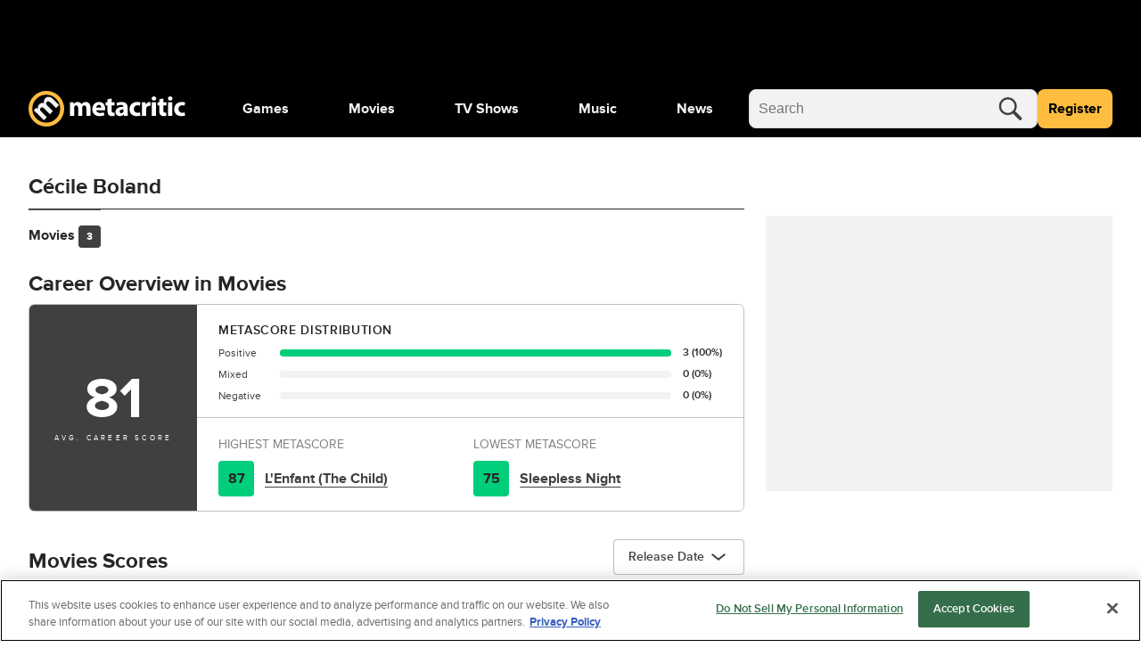

--- FILE ---
content_type: text/css
request_url: https://www.metacritic.com/a/neutron/css/app.1530f6d.css
body_size: 18684
content:
.c-error404_header{color:#ffbd3f;display:inline;font-size:2.625rem;font-style:italic;line-height:3.5rem;text-transform:lowercase}.c-error404_back{border-bottom:1px solid #09f;margin-left:5px;white-space:nowrap}.c-error404_back:hover{border-bottom:none;color:#09f}.c-error404_message{font-size:1.25rem;line-height:1.75rem;margin-bottom:0}@media(min-width:1024px){.c-error404_message{font-size:1.5rem;line-height:2rem}}@font-face{font-family:ProximaNova;font-style:normal;font-weight:800;src:url(https://www.metacritic.com/a/neutron/fonts/ProximaNova/Extrabold.woff2) format("woff2")}@font-face{font-family:ProximaNova;font-style:normal;font-weight:700;src:url(https://www.metacritic.com/a/neutron/fonts/ProximaNova/Bold.woff2) format("woff2")}@font-face{font-family:ProximaNova;font-style:normal;font-weight:600;src:url(https://www.metacritic.com/a/neutron/fonts/ProximaNova/Semibold.woff2) format("woff2")}@font-face{font-family:ProximaNova;font-style:normal;font-weight:400;src:url(https://www.metacritic.com/a/neutron/fonts/ProximaNova/Regular.woff2) format("woff2")}@font-face{font-family:ProximaNova;font-style:normal;font-weight:300;src:url(https://www.metacritic.com/a/neutron/fonts/ProximaNova/Light.woff2) format("woff2")}@font-face{font-family:ProximaNova;font-style:normal;font-weight:200;src:url(https://www.metacritic.com/a/neutron/fonts/ProximaNova/Thin.woff2) format("woff2")}article,aside,details,figcaption,figure,footer,header,hgroup,main,nav,section,summary{display:block}audio,canvas,video{display:inline-block}[hidden],audio:not([controls]){display:none}*,:after,:before{box-sizing:border-box;outline:0}html{-webkit-text-size-adjust:100%;-moz-text-size-adjust:100%;text-size-adjust:100%;font-size:100%}body{margin:0}iframe{border:0;max-width:100%}.no-touch a:hover,a,a:active{outline:0}b,strong{font-weight:700}blockquote{margin:0}hr{border:0;border-top:1px solid #ccc;display:block;height:1px;margin:1em 0;padding:0}code{font-family:monospace,serif;_font-family:courier new,monospace;font-size:1em}small{font-size:85%}sub{bottom:-.25em;font-size:75%;line-height:0;position:relative;vertical-align:baseline}dl,ol,ul{list-style:none;list-style-image:none}li{list-style:none}dd{margin:0}img{border:0;max-width:100%;vertical-align:middle}svg:not(:root){overflow:hidden}figure,form{margin:0}label{cursor:pointer}legend{border:0;padding:0;white-space:normal}button,input,select,textarea{font-size:100%;margin:0;vertical-align:baseline}button,input{line-height:normal}button,input[type=button],input[type=reset],input[type=submit]{-webkit-appearance:button;-moz-appearance:button;appearance:button;cursor:pointer}button[disabled],input[disabled]{cursor:default}input[type=checkbox],input[type=radio]{box-sizing:border-box;padding:0}input[type=search]{-webkit-appearance:textfield;-moz-appearance:textfield;appearance:textfield;box-sizing:content-box}input[type=search]::-webkit-search-cancel-button,input[type=search]::-webkit-search-decoration{-webkit-appearance:none;appearance:none}input[type=text]:active,input[type=text]:focus,textarea:active,textarea:focus{cursor:text;outline:none}input,label,option,select,textarea{cursor:pointer}button::-moz-focus-inner,input::-moz-focus-inner{border:0;padding:0}textarea{overflow:auto;resize:vertical;vertical-align:top}table{border-collapse:collapse;border-spacing:0}td{vertical-align:top}blockquote,caption,dd,dl,form,h1,h2,h3,h4,h6,legend,ol,p,table,td,th,ul{margin:0;padding:0}@media print{*{background:transparent!important;box-shadow:none!important;color:#000!important;filter:none!important;text-shadow:none!important}a,a:visited{-webkit-text-decoration:underline;text-decoration:underline}blockquote{border:1px solid #999;page-break-inside:avoid}thead{display:table-header-group}img,tr{page-break-inside:avoid}img{max-width:100%!important}@page{margin:1cm}h2,h3,p{orphans:3;widows:3}h2,h3{page-break-after:avoid}}[type=button],[type=submit],button{background:#09f;border:0;color:#fff;font-family:ProximaNova,sans-serif;font-size:1.25rem;font-weight:700;height:3rem;text-transform:uppercase}[type=checkbox]{-webkit-appearance:none;-moz-appearance:none;appearance:none;border:1px solid #d8d8d8;height:1.5rem;vertical-align:top;width:1.5rem}[type=checkbox]:active,[type=checkbox]:focus{border:1px solid #01b44f}[type=checkbox]:checked{background:#09f;background-image:url('data:image/svg+xml;utf8,<svg width="12" height="10" viewBox="0 0 12 10" fill="none" xmlns="http://www.w3.org/2000/svg"><path d="M10.1425 0L4.5 5.7835L1.857 3.278L0 5.136L4.5 9.5L12 1.8575L10.1425 0Z" fill="white"/></svg>');background-position-x:50%;background-position-y:50%;background-repeat:no-repeat;border:0}[type=radio]{-webkit-appearance:none;-moz-appearance:none;appearance:none;border:1px solid #d8d8d8;border-radius:50%;height:1.5rem;vertical-align:top;width:1.5rem}[type=radio]:active,[type=radio]:focus{border:1px solid #01b44f}[type=radio]:checked{background:#09f;background-image:url('data:image/svg+xml;utf8,<svg width="8" height="8" viewBox="0 0 8 8" fill="none" xmlns="http://www.w3.org/2000/svg"><circle cx="4" cy="4" r="4" fill="white"/></svg>');background-position-x:50%;background-position-y:50%;background-repeat:no-repeat;border:0}[type=text],select,textarea{border:1px solid #d8d8d8;border:1px solid var(--border-color,#d8d8d8);color:#262626;color:var(--color,#262626)}select{-webkit-appearance:none;-moz-appearance:none;appearance:none;background:transparent;background-image:url('data:image/svg+xml;utf8,<svg width="10" height="5" viewBox="0 0 10 5" fill="none" xmlns="http://www.w3.org/2000/svg"><path fill-rule="evenodd" clip-rule="evenodd" d="M0 0L5.05077 5L10 0.100515L0 0Z" fill="black"/></svg>');background-position-x:calc(100% - 1.4375rem);background-position-y:50%;background-repeat:no-repeat;padding-right:3.5rem}textarea{font-family:ProximaNova,sans-serif}[type=text]::-moz-placeholder,select::-moz-placeholder,textarea::-moz-placeholder{color:gray;opacity:1}[type=text]::placeholder,select::placeholder,textarea::placeholder{color:gray;opacity:1}[type=text]:active,[type=text]:focus,select:active,select:focus,textarea:active,textarea:focus{border:1px solid #01b44f}[type=text]:invalid,select:invalid,textarea:invalid{border:1px solid #eb0036;color:#eb0036}html{color:#262626;font-family:ProximaNova,sans-serif;font-size:16px}body{font-size:1rem;line-height:1.625rem}h1{font-size:2.625rem;line-height:3.5rem}@media(min-width:768px){h1{font-size:calc(30.57143px + 1.4881vw);line-height:calc(46.85714px + 1.19048vw)}}@media(min-width:1440px){h1{font-size:3.25rem;line-height:4rem}}h2{font-size:2.25rem;line-height:3rem}@media(min-width:768px){h2{font-size:calc(29.14286px + .89286vw);line-height:calc(38.85714px + 1.19048vw)}}@media(min-width:1440px){h2{font-size:2.625rem;line-height:3.5rem}}h3{font-size:2rem;line-height:2.5rem}@media(min-width:768px){h3{font-size:calc(27.42857px + .59524vw);line-height:calc(30.85714px + 1.19048vw)}}@media(min-width:1440px){h3{font-size:2.25rem;line-height:3rem}}h4{font-size:1.5rem;line-height:2rem}@media(min-width:768px){h4{font-size:calc(14.85714px + 1.19048vw);line-height:calc(22.85714px + 1.19048vw)}}@media(min-width:1440px){h4{font-size:2rem;line-height:2.5rem}}h6{font-size:1.25rem;line-height:1.75rem}a,a:hover{-webkit-text-decoration:none;text-decoration:none}a:hover{color:#09f}p{font-size:1.5rem;line-height:2rem}.g-border-thin-light-top{border-top:1px solid #d8d8d8}.g-border-thin-dark-top{border-top:1px solid #666}.g-border-thick-light-top{border-top:5px solid #d8d8d8}.g-border-thick-dark-top{border-top:1px solid #666}.g-border-thin-primary-top{border-top:1px solid #09f}.g-border-thick-primary-top{border-top:5px solid #09f}.g-border-thin-light-right{border-right:1px solid #d8d8d8}.g-border-thin-dark-right{border-right:1px solid #666}.g-border-thick-light-right{border-right:5px solid #d8d8d8}.g-border-thick-dark-right{border-right:1px solid #666}.g-border-thin-primary-right{border-right:1px solid #09f}.g-border-thick-primary-right{border-right:5px solid #09f}.g-border-thin-light-bottom{border-bottom:1px solid #d8d8d8}.g-border-thin-dark-bottom{border-bottom:1px solid #666}.g-border-thick-light-bottom{border-bottom:5px solid #d8d8d8}.g-border-thick-dark-bottom{border-bottom:1px solid #666}.g-border-thin-primary-bottom{border-bottom:1px solid #09f}.g-border-thick-primary-bottom{border-bottom:5px solid #09f}.g-border-thin-light-left{border-left:1px solid #d8d8d8}.g-border-thin-dark-left{border-left:1px solid #666}.g-border-thick-light-left{border-left:5px solid #d8d8d8}.g-border-thick-dark-left{border-left:1px solid #666}.g-border-thin-primary-left{border-left:1px solid #09f}.g-border-thick-primary-left{border-left:5px solid #09f}.g-bg-primary{background-color:#09f}.g-color-primary{color:#09f}.g-color-primary-dark{color:#0054d1}.g-border-primary{border-color:#09f}.g-bg-secondary{background-color:#01b44f}.g-border-secondary,.g-color-secondary{color:#01b44f}.g-bg-tertiary{background-color:#666}.g-color-tertiary{color:#666}.g-bg-brand{background-color:#ffbd3f}.g-color-brand{color:#ffbd3f}.g-color-text-meta{color:#757575}.g-bg-black,.g-bg-gray100{background-color:#000}.g-border-black,.g-border-gray100{border-color:#000}.g-color-black,.g-color-gray100{color:#000}.g-fill-black,.g-fill-gray100{fill:#000}.g-bg-black-alpha25{background-color:rgba(0,0,0,.25)}.g-border-black-alpha25{border-color:rgba(0,0,0,.25)}.g-color-black-alpha25{color:rgba(0,0,0,.25)}.g-fill-black-alpha25{fill:rgba(0,0,0,.25)}.g-bg-gray98{background-color:#191919}.g-border-gray98{border-color:#191919}.g-color-gray98{color:#191919}.g-bg-gray90{background-color:#262626}.g-border-gray90{border-color:#262626}.g-color-gray90{color:#262626}.g-bg-gray80{background-color:#404040}.g-border-gray80{border-color:#404040}.g-color-gray80{color:#404040}.g-bg-gray70{background-color:#666}.g-border-gray70{border-color:#666}.g-color-gray70{color:#666}.g-bg-gray60{background-color:gray}.g-border-gray60{border-color:gray}.g-color-gray60{color:gray}.g-bg-gray50{background-color:#999}.g-border-gray50{border-color:#999}.g-color-gray50{color:#999}.g-fill-gray60{fill:gray}.g-fill-gray50{fill:#999}.g-bg-gray40{background-color:#bfbfbf}.g-border-gray40{border-color:#bfbfbf}.g-color-gray40{color:#bfbfbf}.g-bg-gray30{background-color:#d8d8d8}.g-border-gray30{border-color:#d8d8d8}.g-color-gray30{color:#d8d8d8}.g-bg-gray20{background-color:#e6e6e6}.g-border-gray20{border-color:#e6e6e6}.g-color-gray20{color:#e6e6e6}.g-bg-gray10{background-color:#f2f2f2}.g-border-gray10{border-color:#f2f2f2}.g-color-gray10{color:#f2f2f2}.g-bg-gray0,.g-bg-white{background-color:#fff}.g-border-gray0,.g-border-white{border-color:#fff}.g-color-gray0,.g-color-white{color:#fff}.g-fill-gray0,.g-fill-white{fill:#fff}.g-bg-white-alpha25{background-color:hsla(0,0%,100%,.25)}.g-border-white-alpha25{border-color:hsla(0,0%,100%,.25)}.g-color-white-alpha25{color:hsla(0,0%,100%,.25)}.g-fill-white-alpha25{fill:hsla(0,0%,100%,.25)}.g-bg-red-light{background-color:#ff1f52}.g-border-red-light{border-color:#ff1f52}.g-color-red-light{color:#ff1f52}.g-bg-red{background-color:#eb0036}.g-border-red{border-color:#eb0036}.g-color-red{color:#eb0036}.g-bg-red-dark{background-color:#b30029}.g-border-red-dark{border-color:#b30029}.g-color-red-dark{color:#b30029}.g-bg-orange-light{background-color:#ff8e33}.g-border-orange-light{border-color:#ff8e33}.g-color-orange-light{color:#ff8e33}.g-bg-orange{background-color:#ff7200}.g-border-orange{border-color:#ff7200}.g-color-orange{color:#ff7200}.g-bg-orange-dark{background-color:#c75900}.g-border-orange-dark{border-color:#c75900}.g-color-orange-dark{color:#c75900}.g-bg-yellow-light{background-color:#fddc37}.g-border-yellow-light{border-color:#fddc37}.g-color-yellow-light{color:#fddc37}.g-bg-yellow{background-color:#fdd304}.g-border-yellow{border-color:#fdd304}.g-color-yellow{color:#fdd304}.g-bg-yellow-dark{background-color:#c7a602}.g-border-yellow-dark{border-color:#c7a602}.g-color-yellow-dark{color:#c7a602}.g-bg-green-light{background-color:#01e765}.g-border-green-light{border-color:#01e765}.g-color-green-light{color:#01e765}.g-bg-green{background-color:#01b44f}.g-border-green{border-color:#01b44f}.g-color-green{color:#01b44f}.g-bg-green-dark{background-color:#017c37}.g-border-green-dark{border-color:#017c37}.g-color-green-dark{color:#017c37}.g-bg-blue-light{background-color:#3d8bff}.g-border-blue-light{border-color:#3d8bff}.g-color-blue-light{color:#3d8bff}.g-bg-blue{background-color:#0a6cff}.g-border-blue{border-color:#0a6cff}.g-color-blue{color:#0a6cff}.g-bg-blue-dark{background-color:#0054d1}.g-border-blue-dark{border-color:#0054d1}.g-color-blue-dark{color:#0054d1}.g-bg-purple-light{background-color:#ca5ae3}.g-border-purple-light{border-color:#ca5ae3}.g-color-purple-light{color:#ca5ae3}.g-bg-purple{background-color:#bc2edc}.g-border-purple{border-color:#bc2edc}.g-color-purple{color:#bc2edc}.g-bg-purple-dark{background-color:#981eb4}.g-border-purple-dark{border-color:#981eb4}.g-color-purple-dark{color:#981eb4}.g-bg-facebook{background-color:#1877f2}.g-color-facebook{color:#1877f2}.g-fill-facebook{fill:#1877f2}.g-bg-twitter{background-color:#1da1f2}.g-color-twitter{color:#1da1f2}.g-fill-twitter{fill:#1da1f2}.g-bg-linkedin{background-color:#0073b2}.g-color-linkedin{color:#0073b2}.g-fill-linkedin{fill:#0073b2}.g-bg-flipboard{background-color:#e12828}.g-color-flipboard{color:#e12828}.g-fill-flipboard{fill:#e12828}.g-bg-reddit{background-color:#ff4500}.g-color-reddit{color:#ff4500}.g-fill-reddit{fill:#ff4500}.g-bg-pinterest{background-color:#e60023}.g-color-pinterest{color:#e60023}.g-fill-pinterest{fill:#e60023}.g-grid-container{margin-left:auto;margin-right:auto;min-width:288px;width:calc(100vw - 2rem)}@media(min-width:768px){.g-grid-container{width:calc(100vw - 4rem)}}@media(min-width:1440px){.g-grid-container{max-width:1440px;width:1296px}}.g-container-square{border-radius:0}.g-container-rounded-xsmall{border-radius:.125rem}.g-container-rounded-small{border-radius:.25rem}.g-container-rounded-medium{border-radius:.5rem}.g-container-rounded-large{border-radius:1rem}.g-container-round{border-radius:50%}.g-dropShadow-default,.g-dropShadow-default-plusHover{box-shadow:0 2px 16px 0 rgba(0,0,0,.08)}.g-dropShadow-default-plusHover:hover,.g-dropShadow-hover{box-shadow:0 8px 16px 0 rgba(0,0,0,.16)}.g-dropShadow-modal{box-shadow:0 24px 32px 0 rgba(0,0,0,.16),0 2px 16px 0 rgba(0,0,0,.08)}.g-form-error{border:1px solid #eb0036!important;color:#eb0036!important}.g-form-error::-moz-placeholder{color:#eb0036!important}.g-form-error::placeholder{color:#eb0036!important}.g-input-medium{font-size:1.25rem;height:2rem;line-height:1.75rem;padding:0 1rem}.g-input-large{height:2.5rem}.g-input-large,.g-input-xlarge{font-size:1.5rem;line-height:2rem;padding:0 1rem}.g-input-xlarge{height:3rem}.g-select-medium{font-size:1.25rem;height:2rem;line-height:1.75rem;padding:0 3.5rem 0 1rem}.g-select-large{height:2.5rem}.g-select-large,.g-select-xlarge{font-size:1.5rem;line-height:2rem;padding:0 3.5rem 0 1rem}.g-select-xlarge{height:3rem}.g-textarea-medium{font-size:1.25rem;height:6rem;line-height:1.75rem;padding:.375rem 1rem}.g-textarea-large{padding:.5rem 1rem}.g-textarea-large,.g-textarea-xlarge{font-size:1.5rem;height:6rem;line-height:2rem}.g-textarea-xlarge{padding:.75rem 1rem}.g-outer-spacing-top-xxlarge{margin-top:3rem}.g-outer-spacing-top-xxlarge-fluid{margin-top:2rem}@media(min-width:768px){.g-outer-spacing-top-xxlarge-fluid{margin-top:calc(-16px + 6.25vw)}}@media(min-width:1024px){.g-outer-spacing-top-xxlarge-fluid{margin-top:3rem}}.g-outer-spacing-bottom-xxlarge{margin-bottom:3rem}.g-outer-spacing-bottom-xxlarge-fluid{margin-bottom:2rem}@media(min-width:768px){.g-outer-spacing-bottom-xxlarge-fluid{margin-bottom:calc(-16px + 6.25vw)}}@media(min-width:1024px){.g-outer-spacing-bottom-xxlarge-fluid{margin-bottom:3rem}}.g-outer-spacing-top-xlarge{margin-top:2rem}.g-outer-spacing-top-xlarge-fluid{margin-top:1.5rem}@media(min-width:768px){.g-outer-spacing-top-xlarge-fluid{margin-top:3.125vw}}@media(min-width:1024px){.g-outer-spacing-top-xlarge-fluid{margin-top:2rem}}.g-outer-spacing-bottom-xlarge{margin-bottom:2rem}.g-outer-spacing-bottom-xlarge-fluid,p{margin-bottom:1.5rem}@media(min-width:768px){.g-outer-spacing-bottom-xlarge-fluid,p{margin-bottom:3.125vw}}@media(min-width:1024px){.g-outer-spacing-bottom-xlarge-fluid,p{margin-bottom:2rem}}.g-outer-spacing-top-large{margin-top:1.5rem}.g-outer-spacing-top-large-fluid{margin-top:1rem}@media(min-width:768px){.g-outer-spacing-top-large-fluid{margin-top:calc(-8px + 3.125vw)}}@media(min-width:1024px){.g-outer-spacing-top-large-fluid{margin-top:1.5rem}}.g-outer-spacing-bottom-large{margin-bottom:1.5rem}.g-outer-spacing-bottom-large-fluid{margin-bottom:1rem}@media(min-width:768px){.g-outer-spacing-bottom-large-fluid{margin-bottom:calc(-8px + 3.125vw)}}@media(min-width:1024px){.g-outer-spacing-bottom-large-fluid{margin-bottom:1.5rem}}.g-outer-spacing-top-medium{margin-top:1rem}.g-outer-spacing-top-medium-fluid{margin-top:.5rem}@media(min-width:768px){.g-outer-spacing-top-medium-fluid{margin-top:calc(-16px + 3.125vw)}}@media(min-width:1024px){.g-outer-spacing-top-medium-fluid{margin-top:1rem}}.g-outer-spacing-bottom-medium{margin-bottom:1rem}.g-outer-spacing-bottom-medium-fluid{margin-bottom:.5rem}@media(min-width:768px){.g-outer-spacing-bottom-medium-fluid{margin-bottom:calc(-16px + 3.125vw)}}@media(min-width:1024px){.g-outer-spacing-bottom-medium-fluid{margin-bottom:1rem}}.g-outer-spacing-top-small{margin-top:.5rem}.g-outer-spacing-bottom-small{margin-bottom:.5rem}.g-outer-spacing-top-xsmall{margin-top:.25rem}.g-outer-spacing-bottom-xsmall{margin-bottom:.25rem}.g-outer-spacing-left-xxlarge{margin-left:3rem}.g-outer-spacing-left-xxlarge-fluid{margin-left:2rem}@media(min-width:768px){.g-outer-spacing-left-xxlarge-fluid{margin-left:calc(-16px + 6.25vw)}}@media(min-width:1024px){.g-outer-spacing-left-xxlarge-fluid{margin-left:3rem}}.g-outer-spacing-right-xxlarge{margin-right:3rem}.g-outer-spacing-right-xxlarge-fluid{margin-right:2rem}@media(min-width:768px){.g-outer-spacing-right-xxlarge-fluid{margin-right:calc(-16px + 6.25vw)}}@media(min-width:1024px){.g-outer-spacing-right-xxlarge-fluid{margin-right:3rem}}.g-outer-spacing-left-xlarge{margin-left:2rem}.g-outer-spacing-left-xlarge-fluid{margin-left:1.5rem}@media(min-width:768px){.g-outer-spacing-left-xlarge-fluid{margin-left:3.125vw}}@media(min-width:1024px){.g-outer-spacing-left-xlarge-fluid{margin-left:2rem}}.g-outer-spacing-right-xlarge{margin-right:2rem}.g-outer-spacing-right-xlarge-fluid{margin-right:1.5rem}@media(min-width:768px){.g-outer-spacing-right-xlarge-fluid{margin-right:3.125vw}}@media(min-width:1024px){.g-outer-spacing-right-xlarge-fluid{margin-right:2rem}}.g-outer-spacing-left-large{margin-left:1.5rem}.g-outer-spacing-left-large-fluid{margin-left:1rem}@media(min-width:768px){.g-outer-spacing-left-large-fluid{margin-left:calc(-8px + 3.125vw)}}@media(min-width:1024px){.g-outer-spacing-left-large-fluid{margin-left:1.5rem}}.g-outer-spacing-right-large{margin-right:1.5rem}.g-outer-spacing-right-large-fluid{margin-right:1rem}@media(min-width:768px){.g-outer-spacing-right-large-fluid{margin-right:calc(-8px + 3.125vw)}}@media(min-width:1024px){.g-outer-spacing-right-large-fluid{margin-right:1.5rem}}.g-outer-spacing-left-medium{margin-left:1rem}.g-outer-spacing-left-medium-fluid{margin-left:.5rem}@media(min-width:768px){.g-outer-spacing-left-medium-fluid{margin-left:calc(-16px + 3.125vw)}}@media(min-width:1024px){.g-outer-spacing-left-medium-fluid{margin-left:1rem}}.g-outer-spacing-right-medium{margin-right:1rem}.g-outer-spacing-right-medium-fluid{margin-right:.5rem}@media(min-width:768px){.g-outer-spacing-right-medium-fluid{margin-right:calc(-16px + 3.125vw)}}@media(min-width:1024px){.g-outer-spacing-right-medium-fluid{margin-right:1rem}}.g-outer-spacing-left-small{margin-left:.5rem}.g-outer-spacing-right-small{margin-right:.5rem}.g-outer-spacing-left-xsmall{margin-left:.25rem}.g-outer-spacing-right-xsmall{margin-right:.25rem}.g-outer-spacing-top-none{margin-top:0}.g-outer-spacing-right-none{margin-right:0}.g-outer-spacing-bottom-none{margin-bottom:0}.g-outer-spacing-left-none{margin-left:0}.g-outer-spacing-top-auto{margin-top:auto}.g-outer-spacing-right-auto{margin-right:auto}.g-outer-spacing-bottom-auto{margin-bottom:auto}.g-outer-spacing-left-auto{margin-left:auto}.g-inner-spacing-xxlarge{padding:3rem}.g-inner-spacing-xlarge{padding:2rem}.g-inner-spacing-large{padding:1.5rem}.g-inner-spacing-medium{padding:1rem}.g-inner-spacing-small{padding:.5rem}.g-inner-spacing-xsmall{padding:.25rem}.g-inner-spacing-top-xxlarge{padding-top:3rem}.g-inner-spacing-top-xxlarge-fluid{padding-top:2rem}@media(min-width:768px){.g-inner-spacing-top-xxlarge-fluid{padding-top:calc(-16px + 6.25vw)}}@media(min-width:1024px){.g-inner-spacing-top-xxlarge-fluid{padding-top:3rem}}.g-inner-spacing-bottom-xxlarge{padding-bottom:3rem}.g-inner-spacing-bottom-xxlarge-fluid{padding-bottom:2rem}@media(min-width:768px){.g-inner-spacing-bottom-xxlarge-fluid{padding-bottom:calc(-16px + 6.25vw)}}@media(min-width:1024px){.g-inner-spacing-bottom-xxlarge-fluid{padding-bottom:3rem}}.g-inner-spacing-top-xlarge{padding-top:2rem}.g-inner-spacing-top-xlarge-fluid{padding-top:1.5rem}@media(min-width:768px){.g-inner-spacing-top-xlarge-fluid{padding-top:3.125vw}}@media(min-width:1024px){.g-inner-spacing-top-xlarge-fluid{padding-top:2rem}}.g-inner-spacing-bottom-xlarge{padding-bottom:2rem}.g-inner-spacing-bottom-xlarge-fluid{padding-bottom:1.5rem}@media(min-width:768px){.g-inner-spacing-bottom-xlarge-fluid{padding-bottom:3.125vw}}@media(min-width:1024px){.g-inner-spacing-bottom-xlarge-fluid{padding-bottom:2rem}}.g-inner-spacing-top-large{padding-top:1.5rem}.g-inner-spacing-top-large-fluid{padding-top:1rem}@media(min-width:768px){.g-inner-spacing-top-large-fluid{padding-top:calc(-8px + 3.125vw)}}@media(min-width:1024px){.g-inner-spacing-top-large-fluid{padding-top:1.5rem}}.g-inner-spacing-bottom-large{padding-bottom:1.5rem}.g-inner-spacing-bottom-large-fluid{padding-bottom:1rem}@media(min-width:768px){.g-inner-spacing-bottom-large-fluid{padding-bottom:calc(-8px + 3.125vw)}}@media(min-width:1024px){.g-inner-spacing-bottom-large-fluid{padding-bottom:1.5rem}}.g-inner-spacing-top-medium{padding-top:1rem}.g-inner-spacing-top-medium-fluid{padding-top:.5rem}@media(min-width:768px){.g-inner-spacing-top-medium-fluid{padding-top:calc(-16px + 3.125vw)}}@media(min-width:1024px){.g-inner-spacing-top-medium-fluid{padding-top:1rem}}.g-inner-spacing-bottom-medium{padding-bottom:1rem}.g-inner-spacing-bottom-medium-fluid{padding-bottom:.5rem}@media(min-width:768px){.g-inner-spacing-bottom-medium-fluid{padding-bottom:calc(-16px + 3.125vw)}}@media(min-width:1024px){.g-inner-spacing-bottom-medium-fluid{padding-bottom:1rem}}.g-inner-spacing-top-small{padding-top:.5rem}.g-inner-spacing-bottom-small{padding-bottom:.5rem}.g-inner-spacing-top-xsmall{padding-top:.25rem}.g-inner-spacing-bottom-xsmall{padding-bottom:.25rem}.g-inner-spacing-left-xxlarge{padding-left:3rem}.g-inner-spacing-left-xxlarge-fluid{padding-left:2rem}@media(min-width:768px){.g-inner-spacing-left-xxlarge-fluid{padding-left:calc(-16px + 6.25vw)}}@media(min-width:1024px){.g-inner-spacing-left-xxlarge-fluid{padding-left:3rem}}.g-inner-spacing-right-xxlarge{padding-right:3rem}.g-inner-spacing-right-xxlarge-fluid{padding-right:2rem}@media(min-width:768px){.g-inner-spacing-right-xxlarge-fluid{padding-right:calc(-16px + 6.25vw)}}@media(min-width:1024px){.g-inner-spacing-right-xxlarge-fluid{padding-right:3rem}}.g-inner-spacing-left-xlarge{padding-left:2rem}.g-inner-spacing-left-xlarge-fluid{padding-left:1.5rem}@media(min-width:768px){.g-inner-spacing-left-xlarge-fluid{padding-left:3.125vw}}@media(min-width:1024px){.g-inner-spacing-left-xlarge-fluid{padding-left:2rem}}.g-inner-spacing-right-xlarge{padding-right:2rem}.g-inner-spacing-right-xlarge-fluid{padding-right:1.5rem}@media(min-width:768px){.g-inner-spacing-right-xlarge-fluid{padding-right:3.125vw}}@media(min-width:1024px){.g-inner-spacing-right-xlarge-fluid{padding-right:2rem}}.g-inner-spacing-left-large{padding-left:1.5rem}.g-inner-spacing-left-large-fluid{padding-left:1rem}@media(min-width:768px){.g-inner-spacing-left-large-fluid{padding-left:calc(-8px + 3.125vw)}}@media(min-width:1024px){.g-inner-spacing-left-large-fluid{padding-left:1.5rem}}.g-inner-spacing-right-large{padding-right:1.5rem}.g-inner-spacing-right-large-fluid{padding-right:1rem}@media(min-width:768px){.g-inner-spacing-right-large-fluid{padding-right:calc(-8px + 3.125vw)}}@media(min-width:1024px){.g-inner-spacing-right-large-fluid{padding-right:1.5rem}}.g-inner-spacing-left-medium{padding-left:1rem}.g-inner-spacing-left-medium-fluid{padding-left:.5rem}@media(min-width:768px){.g-inner-spacing-left-medium-fluid{padding-left:calc(-16px + 3.125vw)}}@media(min-width:1024px){.g-inner-spacing-left-medium-fluid{padding-left:1rem}}.g-inner-spacing-right-medium{padding-right:1rem}.g-inner-spacing-right-medium-fluid{padding-right:.5rem}@media(min-width:768px){.g-inner-spacing-right-medium-fluid{padding-right:calc(-16px + 3.125vw)}}@media(min-width:1024px){.g-inner-spacing-right-medium-fluid{padding-right:1rem}}.g-inner-spacing-left-small{padding-left:.5rem}.g-inner-spacing-right-small{padding-right:.5rem}.g-inner-spacing-left-xsmall{padding-left:.25rem}.g-inner-spacing-right-xsmall{padding-right:.25rem}.g-gap-large{gap:1.5rem}.g-gap-medium{gap:1rem}.g-gap-small{gap:.5rem}.g-width-xxlarge{width:3rem}.g-height-xxlarge{height:3rem}.g-width-xlarge{width:2rem}.g-height-xlarge{height:2rem}.g-width-large{width:1.5rem}.g-height-large{height:1.5rem}.g-width-medium{width:1rem}.g-height-medium{height:1rem}.g-width-small{width:.5rem}.g-height-small{height:.5rem}.g-width-xsmall{width:.25rem}.g-height-xsmall{height:.25rem}.g-width-100{width:100%}.g-height-100{height:100%}.g-width-fit-content{width:-moz-fit-content;width:fit-content}.g-height-fit-content{height:-moz-fit-content;height:fit-content}.g-text-xxxlarge{font-size:2.625rem;font-weight:800;line-height:3.5rem}@media(min-width:768px){.g-text-xxxlarge{font-size:calc(30.57143px + 1.4881vw);line-height:calc(46.85714px + 1.19048vw)}}@media(min-width:1440px){.g-text-xxxlarge{font-size:3.25rem;line-height:4rem}}.g-text-xxlarge{font-size:2.25rem;font-weight:800;line-height:3rem}@media(min-width:768px){.g-text-xxlarge{font-size:calc(29.14286px + .89286vw);line-height:calc(38.85714px + 1.19048vw)}}@media(min-width:1440px){.g-text-xxlarge{font-size:2.625rem;line-height:3.5rem}}.g-text-xlarge{font-size:2rem;line-height:2.5rem}@media(min-width:768px){.g-text-xlarge{font-size:calc(27.42857px + .59524vw);line-height:calc(30.85714px + 1.19048vw)}}@media(min-width:1440px){.g-text-xlarge{font-size:2.25rem;line-height:3rem}}.g-text-large,.o-button-xlarge,.o-texticon-size-large{font-size:1.5rem;line-height:2rem}@media(min-width:768px){.g-text-large,.o-button-xlarge,.o-texticon-size-large{font-size:calc(14.85714px + 1.19048vw);line-height:calc(22.85714px + 1.19048vw)}}@media(min-width:1440px){.g-text-large,.o-button-xlarge,.o-texticon-size-large{font-size:2rem;line-height:2.5rem}}.g-text-medium,.o-button-large,.o-texticon-size-medium{font-size:1.5rem;line-height:2rem}.g-text-medium-fluid{font-size:1.25rem;line-height:1.75rem}@media(min-width:768px){.g-text-medium-fluid{font-size:calc(15.42857px + .59524vw);line-height:calc(23.42857px + .59524vw)}}@media(min-width:1440px){.g-text-medium-fluid{font-size:1.5rem;line-height:2rem}}.g-text-small,.o-button-medium,.o-texticon-size-small{font-size:1.25rem;line-height:1.75rem}.g-text-small-fluid{font-size:1rem;line-height:1.5rem}@media(min-width:768px){.g-text-small-fluid{font-size:calc(11.42857px + .59524vw);line-height:calc(19.42857px + .59524vw)}}@media(min-width:1440px){.g-text-small-fluid{font-size:1.25rem;line-height:1.75rem}}.g-text-xsmall,.o-button-small,.o-texticon-size-xsmall{font-size:1rem;line-height:1.5rem}.g-text-extrabold{font-weight:800}.g-text-bold{font-weight:700}.g-text-semibold{font-weight:600}.g-text-normal{font-weight:400}.g-text-light{font-weight:300}.g-text-extralight{font-weight:200}.g-text-link{-webkit-text-decoration:underline;text-decoration:underline}.g-text-variant-allPetiteCaps{font-feature-settings:"pcap","c2pc";font-variant:all-petite-caps}.o-texticon{display:flex;flex-direction:row}.o-texticon-alignment-right{flex-direction:row-reverse}.o-button-small:first-child,.o-texticon-size-xsmall:first-child{margin-right:.25rem}.o-texticon-size-small:first-child{margin-right:.5rem}.o-button-large:first-child,.o-texticon-size-medium:first-child{margin-right:1rem}.o-button-xlarge:first-child,.o-texticon-size-large:first-child{margin-right:1.5rem}.o-omnibar-bottom{bottom:0;left:50%;position:fixed;transform:translateX(-50%);z-index:3999999}.o-omnibar-bottom-close{align-items:center;background:#000;border-top-left-radius:.25rem;border-top-right-radius:.25rem;bottom:100%;color:#fff;cursor:pointer;display:flex;position:absolute;right:0}.o-omnibar-bottom-close svg{height:1rem;width:1rem}.o-omnibar-hide{display:none}.o-omnibar-top{background:#fff;position:fixed;top:0;width:100%;z-index:5999999}.o-omnibar-hide-6x6-iframe iframe{display:none}.o-border-thin{border-style:solid;border-width:1px}.o-border-thin-top{border-top-style:solid;border-top-width:1px}.o-border-thin-right{border-right-style:solid;border-right-width:1px}.o-border-thin-bottom{border-bottom-style:solid;border-bottom-width:1px}.o-border-thin-left{border-left-style:solid;border-left-width:1px}.o-border-thick{border-style:solid;border-width:5px}.o-border-thick-top{border-top-style:solid;border-top-width:5px}.o-border-thick-right{border-right-style:solid;border-right-width:5px}.o-border-thick-bottom{border-bottom-style:solid;border-bottom-width:5px}.o-border-thick-left{border-left-style:solid;border-left-width:5px}.o-box{display:block;padding:1rem}.o-box:after{clear:both!important;content:""!important;display:block!important}.o-box>:last-child{margin-bottom:0}.o-box-flush{padding:0}.o-box-xsmall{padding:.25rem}.o-box-small{padding:.5rem}.o-box-large{padding:1.5rem}.o-box-xlarge{padding:2rem}.o-box-xxlarge{padding:3rem}.o-button{display:inline-block;text-align:center;-webkit-text-decoration:none;text-decoration:none;transition:border .175s ease-out,background-color .175s ease-out,color .175s ease-out}.o-button:not(.o-button-disabled):hover{cursor:pointer}.o-button-xlarge{height:3rem}.o-button-large,.o-button-xlarge{line-height:2.4;padding-left:1rem;padding-right:1rem}.o-button-large{height:2.5rem}.o-button-medium{height:2rem;line-height:2.4;padding-left:1rem;padding-right:1rem}.o-button-small{height:1.5rem;line-height:2.4;padding-left:.75rem;padding-right:.75rem}.o-button-primary{background-color:#09f;background-image:none;border:1px solid #09f;color:#fff}.o-button-primary:not(.o-button-disabled):hover{background-color:#0054d1;background-image:none;border:1px solid #0054d1;color:#fff}.o-button-primary.o-button-loading:after{border-color:#09f}.o-button-secondary{background-color:#fff;border:1px solid #d8d8d8;color:#09f}.o-button-secondary:not(.o-button-disabled):hover{background-color:#d8d8d8;border:1px solid #d8d8d8;color:#09f}.o-button-ghost{background-color:transparent;border:1px solid transparent;color:#09f}.o-button-ghost:not(.o-button-disabled):hover{background-color:#e6e6e6;border:1px solid #e6e6e6}.o-button-smallRound{border-radius:.25rem}.o-button-largeRound{border-radius:1rem}.o-button-circle{border-radius:50%}.o-button-loading:after{animation:button-loading 1s linear infinite;border-radius:50%;border-top:2px solid #fff;content:"";display:inline-block;height:10px;margin-left:10px;width:10px}@keyframes button-loading{0%{transform:rotate(0deg)}to{transform:rotate(1turn)}}.o-gridListVertical{--cmg-gridListVertical_rows:11;display:grid;grid-auto-flow:column;grid-template-rows:repeat(11,auto);grid-template-rows:repeat(var(--cmg-gridListVertical_rows),auto)}.o-linkOverlay{color:transparent;font:0/0 serif;height:100%;left:0;position:absolute;text-shadow:none;top:0;width:100%;z-index:3}.o-media{display:block}.o-media:after{clear:both!important;content:""!important;display:block!important}.o-media_img{float:left;margin-right:1rem}.o-media_img>img{display:block}.o-media_body{display:block;overflow:hidden}.o-media_body,.o-media_body>:last-child{margin-bottom:0}.o-media-flush>.o-media_img{margin-left:0;margin-right:0}.o-media-reverse>.o-media_img{float:right;margin-left:1rem;margin-right:0}.o-media-xsmall>.o-media_img{margin-right:.25rem}.o-media-xsmall.o-media-reverse>.o-media_img{margin-left:.25rem;margin-right:0}.o-media-small>.o-media_img{margin-right:.5rem}.o-media-small.o-media-reverse>.o-media_img{margin-left:.5rem;margin-right:0}.o-media-large>.o-media_img{margin-right:1.5rem}.o-media-large.o-media-reverse>.o-media_img{margin-left:1.5rem;margin-right:0}.o-media-xlarge>.o-media_img{margin-right:2rem}.o-media-xlarge.o-media-reverse>.o-media_img{margin-left:2rem;margin-right:0}.o-media-xxlarge>.o-media_img{margin-right:3rem}.o-media-xxlarge.o-media-reverse>.o-media_img{margin-left:3rem;margin-right:0}.o-ratio{display:block;position:relative}.o-ratio:before{content:"";display:block;padding-bottom:100%;width:100%}.o-ratio>embed,.o-ratio>iframe,.o-ratio>object,.o-ratio_content{bottom:0;height:100%;left:0;position:absolute;right:0;top:0;width:100%}.o-ratio-imgContain>.o-ratio_content{height:auto;margin:auto;max-height:100%;max-width:100%;width:auto}.o-ratio-2\:1:before{padding-bottom:50%}.o-ratio-full:before{padding-bottom:75%}.o-ratio-tall:before{padding-bottom:133.3333333333%}.o-ratio-wide:before{padding-bottom:56.25%}.o-ratio-cardImage:before{padding-bottom:150%}.u-screenReaderOnly{clip:rect(0 0 0 0);clip-path:inset(100%);height:1px;overflow:hidden;position:absolute;white-space:nowrap;width:1px}.u-two-column--span-one{max-width:50%;width:50%}.u-three-column--span-one{max-width:33.333%;width:33.333%}.u-three-column--span-two{max-width:66.667%;width:66.667%}.u-four-column--span-one{max-width:25%;width:25%}.u-four-column--span-three{max-width:75%;width:75%}.u-five-column--span-one{max-width:20%;width:20%}.u-five-column--span-two{max-width:40%;width:40%}.u-five-column--span-three{max-width:60%;width:60%}.u-five-column--span-four{max-width:80%;width:80%}.u-float-right{float:right}.u-float-left{float:left}.u-horizontal-center{margin-left:auto;margin-right:auto}.u-block{display:block}.u-inline-block{display:inline-block}.u-inline{display:inline}.u-contents{display:contents}.u-clearfix:after{clear:both!important;content:""!important;display:block!important}.u-hidden{display:none!important}.u-flexbox{display:flex}.u-flexbox-column{display:flex;flex-direction:column}.u-flexbox-columnReverse{display:flex;flex-direction:column-reverse}.u-flexbox-row{display:flex;flex-direction:row}.u-flexbox-wrap{flex-wrap:wrap}.u-flexbox-nowrap{flex-wrap:nowrap}.u-flexbox-justifyBetween{justify-content:space-between}.u-flexbox-justifyAround{justify-content:space-around}.u-flexbox-justifyStart{justify-content:start}.u-flexbox-justifyCenter{justify-content:center}.u-flexbox-justifyFlexEnd{justify-content:flex-end}.u-flexbox-alignFlexStart{align-items:flex-start}.u-flexbox-alignCenter{align-items:center}.u-flexbox-alignFlexEnd{align-items:flex-end}.u-flexbox-alignStretch{align-items:stretch}.u-flexbox-alignBaseline{align-items:baseline}.u-flexbox-alignSelfFlexStart{align-self:flex-start}.u-flexbox-alignSelfCenter{align-self:center}.u-flexbox-alignSelfFlexEnd{align-self:flex-end}.u-flexbox-flexEven{flex:1 1 100%}.u-flex-grow{flex-grow:1}.u-grid{grid-gap:0;grid-gap:var(--grid-gap,0);display:grid}.u-grid-auto-cols{grid-template-columns:repeat(auto-fit,minmax(0,1fr))}.u-grid-full-row{grid-column:1/-1}.u-grid-2column{-ms-grid-columns:50% 50%;display:grid;grid-template:auto/repeat(2,1fr)}.u-grid-3column{-ms-grid-columns:33.3% 33.3% 33.3%;display:grid;grid-template:auto/repeat(3,1fr)}.u-grid-4column{-ms-grid-columns:25% 25% 25% 25%;display:grid;grid-template:auto/repeat(4,1fr)}.u-grid-5column{-ms-grid-columns:20% 20% 20% 20% 20%;display:grid;grid-template:auto/repeat(5,1fr)}.u-grid-7column{-ms-grid-columns:14.2857% 14.2857% 14.2857% 14.2857% 14.2857% 14.2857% 14.2857%;display:grid;grid-template:auto/repeat(7,1fr)}.u-grid-column-span2{grid-column-end:span 2}.u-grid-column-span3{grid-column-end:span 3}.u-grid-column-span4{grid-column-end:span 4}.u-grid-gap-small{--grid-gap:0.25rem}.u-grid-gap-medium{--grid-gap:0.5rem}.u-grid-gap-large{--grid-gap:1rem}.u-grid-position_self-center{align-self:center}.u-grid-columns{--grid-cols:2;grid-gap:1rem;grid-gap:var(--grid-gap,1rem);display:grid;gap:1rem;gap:var(--grid-gap,1rem);grid-template-columns:repeat(2,1fr);grid-template-columns:repeat(var(--grid-cols),1fr)}@media(min-width:768px){.u-grid-columns{--grid-gap:1.5rem;--grid-cols:6}}@media(min-width:1024px){.u-grid-columns{--grid-cols:12}}.sm\:u-col-1{grid-column-end:span 1}.sm\:u-col-start-1{grid-column-start:1}.sm\:u-col-end-2{grid-column-end:2}.sm\:u-col-2{grid-column-end:span 2}.sm\:u-col-start-2{grid-column-start:2}.sm\:u-col-end-3{grid-column-end:3}@media(max-width:767px){.sm\:u-col-hide{display:none}}@media(min-width:768px){.md\:u-col-1{grid-column-end:span 1}.md\:u-col-start-1{grid-column-start:1}.md\:u-col-end-2{grid-column-end:2}.md\:u-col-2{grid-column-end:span 2}.md\:u-col-start-2{grid-column-start:2}.md\:u-col-end-3{grid-column-end:3}.md\:u-col-3{grid-column-end:span 3}.md\:u-col-start-3{grid-column-start:3}.md\:u-col-end-4{grid-column-end:4}.md\:u-col-4{grid-column-end:span 4}.md\:u-col-start-4{grid-column-start:4}.md\:u-col-end-5{grid-column-end:5}.md\:u-col-5{grid-column-end:span 5}.md\:u-col-start-5{grid-column-start:5}.md\:u-col-end-6{grid-column-end:6}.md\:u-col-6{grid-column-end:span 6}.md\:u-col-start-6{grid-column-start:6}.md\:u-col-end-7{grid-column-end:7}}@media(min-width:768px)and (max-width:1023px){.md\:u-col-hide{display:none}}@media(min-width:1024px){.lg\:u-col-1{grid-column-end:span 1}.lg\:u-col-start-1{grid-column-start:1}.lg\:u-col-end-2{grid-column-end:2}.lg\:u-col-2{grid-column-end:span 2}.lg\:u-col-start-2{grid-column-start:2}.lg\:u-col-end-3{grid-column-end:3}.lg\:u-col-3{grid-column-end:span 3}.lg\:u-col-start-3{grid-column-start:3}.lg\:u-col-end-4{grid-column-end:4}.lg\:u-col-4{grid-column-end:span 4}.lg\:u-col-start-4{grid-column-start:4}.lg\:u-col-end-5{grid-column-end:5}.lg\:u-col-5{grid-column-end:span 5}.lg\:u-col-start-5{grid-column-start:5}.lg\:u-col-end-6{grid-column-end:6}.lg\:u-col-6{grid-column-end:span 6}.lg\:u-col-start-6{grid-column-start:6}.lg\:u-col-end-7{grid-column-end:7}.lg\:u-col-7{grid-column-end:span 7}.lg\:u-col-start-7{grid-column-start:7}.lg\:u-col-end-8{grid-column-end:8}.lg\:u-col-8{grid-column-end:span 8}.lg\:u-col-start-8{grid-column-start:8}.lg\:u-col-end-9{grid-column-end:9}.lg\:u-col-9{grid-column-end:span 9}.lg\:u-col-start-9{grid-column-start:9}.lg\:u-col-end-10{grid-column-end:10}.lg\:u-col-10{grid-column-end:span 10}.lg\:u-col-start-10{grid-column-start:10}.lg\:u-col-end-11{grid-column-end:11}.lg\:u-col-11{grid-column-end:span 11}.lg\:u-col-start-11{grid-column-start:11}.lg\:u-col-end-12{grid-column-end:12}.lg\:u-col-12{grid-column-end:span 12}.lg\:u-col-start-12{grid-column-start:12}.lg\:u-col-end-13{grid-column-end:13}.lg\:u-col-hide{display:none}}@media(min-width:1440px){.xl\:u-col-1{grid-column-end:span 1}.xl\:u-col-start-1{grid-column-start:1}.xl\:u-col-end-2{grid-column-end:2}.xl\:u-col-2{grid-column-end:span 2}.xl\:u-col-start-2{grid-column-start:2}.xl\:u-col-end-3{grid-column-end:3}.xl\:u-col-3{grid-column-end:span 3}.xl\:u-col-start-3{grid-column-start:3}.xl\:u-col-end-4{grid-column-end:4}.xl\:u-col-4{grid-column-end:span 4}.xl\:u-col-start-4{grid-column-start:4}.xl\:u-col-end-5{grid-column-end:5}.xl\:u-col-5{grid-column-end:span 5}.xl\:u-col-start-5{grid-column-start:5}.xl\:u-col-end-6{grid-column-end:6}.xl\:u-col-6{grid-column-end:span 6}.xl\:u-col-start-6{grid-column-start:6}.xl\:u-col-end-7{grid-column-end:7}.xl\:u-col-7{grid-column-end:span 7}.xl\:u-col-start-7{grid-column-start:7}.xl\:u-col-end-8{grid-column-end:8}.xl\:u-col-8{grid-column-end:span 8}.xl\:u-col-start-8{grid-column-start:8}.xl\:u-col-end-9{grid-column-end:9}.xl\:u-col-9{grid-column-end:span 9}.xl\:u-col-start-9{grid-column-start:9}.xl\:u-col-end-10{grid-column-end:10}.xl\:u-col-10{grid-column-end:span 10}.xl\:u-col-start-10{grid-column-start:10}.xl\:u-col-end-11{grid-column-end:11}.xl\:u-col-11{grid-column-end:span 11}.xl\:u-col-start-11{grid-column-start:11}.xl\:u-col-end-12{grid-column-end:12}.xl\:u-col-12{grid-column-end:span 12}.xl\:u-col-start-12{grid-column-start:12}.xl\:u-col-end-13{grid-column-end:13}.xl\:u-col-hide{display:none}}.u-col-start{grid-column-start:1}.u-col-end{grid-column-end:-1}.u-text-uppercase{text-transform:uppercase}.u-text-lowercase{text-transform:lowercase}.u-text-capitalize{text-transform:capitalize}.u-text-left{text-align:left}.u-text-center{text-align:center}.u-text-right{text-align:right}.u-text-underline{-webkit-text-decoration:underline;text-decoration:underline}.u-text-italic{font-style:italic}.u-text-overflow-ellipsis{overflow:hidden;text-overflow:ellipsis;white-space:nowrap}.u-p-small-space{margin:0 0 .22em}.u-no-space{margin:0}.u-text-underline-under{text-underline-position:under}.u-text-whitespace-nowrap{white-space:nowrap}.c-adDisplay_container.spaced{margin-bottom:1rem}.c-adDisplay{justify-content:center;margin:0 auto}.c-adDisplay iframe{max-width:none}@media(min-width:768px){.c-adDisplay-viewportCenter:not(.skybox-loaded-slot){margin:0 auto}.c-adDisplay-viewportCenter:not(.skybox-loaded-slot).power-bar{clear:both}}.c-adDisplay_container.collapsed{min-height:0}.c-adDisplay_container_mobile-incontent-ad-plus{min-height:250px}.c-adDisplay_container_leaderboard-middle{min-height:66px}.c-adDisplay_container_mpu-top{min-height:250px}.c-adDisplay_container_leader-middle{min-height:90px}.c-tonefuseWrapper{margin-top:10%}.c-adSkyBox{min-height:max(12vw,50px)}.c-adSkyBox.collapsed{display:none}.c-adSkyBox_stickyContainer{position:fixed;top:0;width:100%;z-index:5200000}.rendered .c-adSkyBox_closeButton{border:1px solid #d8d8d8;border-radius:100%;display:flex;font-size:13px;height:15px;position:absolute;right:3px;top:2px;width:15px}.c-adSkyBox_hideButton{display:none}.c-adSkyBox.rendered{min-height:0}@media(min-width:768px){.c-adSkyBox{min-height:90px}}.c-adSkyBox .c-adDisplay_container{min-height:max(12vw,50px)}@media(min-width:768px){.c-adSkyBox .c-adDisplay_container{min-height:90px}}.c-adSkyBox.fixed .c-adDisplay_container{left:0;position:fixed;top:0}.c-adSkyBox.rendered .c-adDisplay_container,.skybox-closed .c-adSkyBox.rendered,.skybox-closed .c-adSkyBox.rendered .c-adDisplay_container{min-height:0}.c-adSkyBox,.c-adSkyBox .c-adDisplay_container #top-leaderboard{display:flex;justify-content:center}.c-adSkyBox{align-items:center;background-color:#000;max-width:100vw;overflow-x:hidden}.c-adSkyBox .c-adDisplay_container_skybox-leader-sticky,.c-adSkyBox .c-adDisplay_container_skybox-leaderboard-sticky{background-color:#fbfbfb;transition:box-shadow .5s ease-in-out;z-index:5999999}.c-adSkyBox.fixed .c-adDisplay_container{background:#fff;z-index:5999999}.c-adSkyBox>div{margin:0 auto!important}.c-adSkyBox .c-adOmnibar{width:100%}.c-adSkyBox .o-omnibar-bottom{width:auto}.c-adSkyBox .o-omnibar-top{align-items:center;display:flex;left:50%;min-height:0!important;transform:translateX(-50%)}@media(min-width:768px){.c-adSkyBox .o-omnibar-top{min-height:125px!important}}.c-adSkyBox .c-adDisplay_container{align-items:center;display:flex;justify-content:center;width:100%}body.skybox-closeBtn{margin-top:0!important}body.skybox-hidden .c-adSkyBox{display:none}.c-globalSvgs{height:0;overflow:hidden;position:absolute;width:0}#facebook g,#twitter path:first-child{fill:none}#caretDown path{stroke:inherit}.c-globalImagePlaceholder--circle,.c-globalImagePlaceholder--square{aspect-ratio:1/1}.c-globalImagePlaceholder--vertical{height:100%}picture.c-cmsImage>img,picture.c-cmsImage>source{opacity:0}picture.c-cmsImage-loaded>img,picture.c-cmsImage-loaded>source{opacity:1}.c-cmsImage,.c-cmsImage img{display:block;width:100%}.c-cmsImage img{height:auto;-o-object-fit:cover;object-fit:cover}.c-cmsImage-horizontal svg{width:15rem}.c-tagList{color:silver;flex-wrap:wrap;gap:.5rem}.c-tagList_item{align-items:center;display:flex;flex-direction:row;flex-shrink:0;justify-content:center;white-space:nowrap}.c-tagList_button{background:transparent;border:1px solid #999;border-radius:.25rem;color:#999;font-weight:400;height:auto;overflow:hidden;padding:.25rem .5rem;text-overflow:ellipsis;text-transform:lowercase;transition:all 85ms ease-in-out}.c-tagList_button_dark{background-color:#404040;color:#fff}.c-heroMetadata{z-index:1}.c-heroMetadata_item:nth-child(n+2):before{content:" • ";display:inline}.c-heroMetadata_item a{color:#404040}@keyframes g-fadeMenuInUp-e408cafe{0%{opacity:0;top:20px;visibility:hidden}1%{opacity:0;top:20px;visibility:visible}to{opacity:1;top:0;visibility:visible}}@keyframes g-fadeMenuOutDown-e408cafe{0%{left:auto;opacity:1;top:0;visibility:visible}99%{left:auto;opacity:0;top:20px;visibility:visible}to{left:auto;opacity:0;top:20px;visibility:hidden}}@keyframes g-fadeMenuInLeft-e408cafe{0%{left:20px;opacity:0;visibility:hidden}1%{left:20px;opacity:0;visibility:visible}to{left:0;opacity:1;visibility:visible}}@keyframes g-fadeMenuOutRight-e408cafe{0%{left:0;opacity:1;visibility:visible}99%{left:20px;opacity:0;visibility:visible}to{left:20px;opacity:0;visibility:hidden}}@keyframes g-fadeTriInUp-e408cafe{0%{bottom:-28px;opacity:0;visibility:hidden}1%{bottom:-28px;opacity:0;visibility:visible}to{bottom:-9px;opacity:1;visibility:visible}}@keyframes g-fadeTriOutDown-e408cafe{0%{bottom:-9px;opacity:1;visibility:visible}99%{bottom:-28px;opacity:0;visibility:visible}to{bottom:-28px;opacity:0;visibility:hidden}}.g-fill-gray80[data-v-e408cafe]{fill:#404040}.g-text-xxsmall[data-v-e408cafe]{font-size:.875rem;line-height:1.25rem}.g-text-xxxsmall[data-v-e408cafe]{font-size:.75rem;line-height:1rem}.o-button[data-v-e408cafe]{border-radius:.25rem;font-size:.875rem;font-weight:400;line-height:1.25rem;min-height:2.75rem;padding:0 1rem}.o-button-primaryGray[data-v-e408cafe]{background-color:#f2f2f2;border:1px solid gray;color:#404040}.o-button-fullWidth[data-v-e408cafe]{width:100%}.o-inlineScore[data-v-e408cafe]{align-items:center;border-radius:.25rem;color:#404040;display:inline-flex;font-size:1.25rem;font-weight:700;height:2.5rem;justify-content:center;-webkit-text-decoration:none!important;text-decoration:none!important;width:2.5rem}.o-inlineScore-green[data-v-e408cafe]{background:#00ce7a}.o-inlineScore-yellow[data-v-e408cafe]{background:#ffbd3f}.o-inlineScore-red[data-v-e408cafe]{background:#ff6874}.o-inlineScore-tbd[data-v-e408cafe]{border:1px solid gray}.u-pointer[data-v-e408cafe]{cursor:pointer}.c-siteReviewScore_green[data-v-e408cafe]{background:#00ce7a}.c-siteReviewScore_yellow[data-v-e408cafe]{background:#ffbd3f}.c-siteReviewScore_red[data-v-e408cafe]{background:#ff6874}.c-siteReviewScore_grey[data-v-e408cafe]{background:#404040}.c-siteReviewScore_tbdCritic[data-v-e408cafe],.c-siteReviewScore_tbdUser[data-v-e408cafe]{border-style:solid;border-width:.125rem}.c-siteReviewScore_xsmall[data-v-e408cafe]{border-radius:2px;font-size:.75rem;height:1.5rem;width:1.5rem}.c-siteReviewScore_small[data-v-e408cafe]{border-radius:.25rem;font-size:1rem;height:2.5rem;width:2.5rem}.c-siteReviewScore_medium[data-v-e408cafe]{border-radius:6px;font-size:2.25rem;height:4rem;line-height:2.5rem;width:4rem}.c-siteReviewScore_large[data-v-e408cafe]{border-radius:.5rem;font-size:2rem;height:5rem;width:5rem}.c-siteReviewScore_user[data-v-e408cafe]{border-radius:50%}.c-searchSuggestion{align-items:stretch;display:flex;gap:1rem;justify-content:space-between;padding:1rem}.c-searchSuggestion:hover{background:#f2f2f2}.c-searchSuggestion:active{background:#d8d8d8}.c-searchSuggestion_image{width:48px}.c-searchSuggestion_image picture{border-radius:.5rem;overflow:hidden}.c-searchSuggestion_image picture img{max-width:48px;width:48px}.c-searchSuggestion_title{color:#000;font-size:16px;font-weight:700;line-height:22px}.c-searchSuggestion_info{display:flex;flex:1;flex-direction:column;min-width:0;row-gap:.5rem}@media(max-width:767px){.c-searchSuggestion_image{display:none}}.c-searchSuggestions{background:#f8f8f8;border:1px solid #d8d8d8;border-bottom-left-radius:.5rem;border-bottom-right-radius:.5rem;box-shadow:0 4px 4px 0 rgba(0,0,0,.251);position:absolute;z-index:201}@media(max-width:287px){.c-searchSuggestions{left:calc(-40px - 1rem)}}@media(min-width:288px){.c-searchSuggestions{left:calc(-40px + min(.5*(100vw - 2rem - 288px + 2rem),1rem)*-1 - 1rem)}}@media(max-width:767px){.c-searchSuggestions{top:calc(1.3rem + 32px);width:100vw}}@media(min-width:768px){.c-searchSuggestions{left:0;top:calc(2.6rem + 1px);width:100%}}.c-searchSuggestions_divider{background-color:#d8d8d8;border:none;color:#d8d8d8;height:1px;margin:auto;width:calc(100% - 2rem)}.c-searchSuggestions_seeAll{-webkit-box-orient:vertical;-webkit-line-clamp:2;border:1rem solid transparent;display:-webkit-box;line-height:2rem;overflow:hidden;text-align:center;text-overflow:ellipsis}.c-searchSuggestions_seeAll,.c-searchSuggestions_seeAll:hover{color:#404040;-webkit-text-decoration:underline;text-decoration:underline}.c-searchSuggestions_seeAll:hover{background:#f2f2f2}.c-searchSuggestions_seeAll:active{background:#d8d8d8;color:#404040;font-weight:700;-webkit-text-decoration:underline;text-decoration:underline}.c-searchSuggestions .c-heroMetadata{color:gray;font-size:12px;line-height:16px}.c-searchBoxContainer{align-items:center;display:flex;justify-content:end;position:relative;width:calc(100% - 60px)}@media(max-width:767px){.c-searchBoxContainer{width:100%}}.c-searchBoxContainer svg.u-pointer{stroke:#fff;fill:#fff;color:#fff;height:1.5rem;margin:0 .5rem;width:1.5rem}@media(min-width:768px){.c-searchBoxContainer--withSuggestions .c-searchBox{border-bottom-left-radius:0;border-bottom-right-radius:0}}.c-svgSmallerSize{height:1rem!important;margin:0 0 0 .5rem!important;width:1rem!important}.c-searchBox{background:#f2f2f2;border:1px solid #d8d8d8;border-radius:.5rem;padding:0 .5rem;width:100%}.c-searchBox form{height:2.6rem}.c-searchBox svg.u-pointer{stroke:#404040;fill:#404040;height:2rem;margin:0 .5rem;width:2rem}.c-searchBox input{background:transparent;border:none;height:100%;width:100%}.c-siteHeaderNavigationList{padding-bottom:4rem}.c-siteHeaderNavigationList_item{display:block;overflow:hidden;text-overflow:ellipsis;transform:translateZ(0);transition:transform .2s ease;white-space:nowrap;width:100%}.c-siteHeaderNavigationList_item:focus,.c-siteHeaderNavigationList_item:hover{color:#e6e6e6;transform:translate3d(5px,0,0)}.light-theme .c-siteHeaderNavigationList_item:focus,.light-theme .c-siteHeaderNavigationList_item:hover{color:#666}.c-siteHeaderNavigationList.isSideBar{border-left:1px solid #d8d8d8;padding-left:1.5rem}.c-siteHeaderNavigationList_list{width:95%}.c-siteHeaderNavigationList_list.isTwoColumn{grid-gap:0 1rem;display:grid;grid-template-columns:1fr 1fr}.c-siteHeaderNavigationList_list>li:last-of-type>.c-siteHeaderNavigationList_item{font-weight:700}.c-siteHeaderNavigationItem{flex-shrink:0;position:relative}.c-siteHeaderNavigationItem.isSelected .c-siteHeaderNavigationItem_link,.c-siteHeaderNavigationItem[aria-expanded=true] .c-siteHeaderNavigationItem_link{background-color:#fff;color:#262626}.light-bg .c-siteHeaderNavigationItem.isSelected .c-siteHeaderNavigationItem_link,.light-bg .c-siteHeaderNavigationItem[aria-expanded=true] .c-siteHeaderNavigationItem_link{background-color:#262626;color:#fff}.c-siteHeaderNavigationItem_container{align-items:center;display:flex;height:100%;padding-right:.25rem;position:relative}.c-siteHeaderNavigationItem:last-child{margin-right:0}.c-siteHeaderNavigationItem_link{border-radius:4px;color:#f2f2f2;padding:8px 16px}.light-bg .c-siteHeaderNavigationItem_link{color:#262626}.c-siteHeaderNavigationItem_link:focus{color:#f2f2f2}.light-bg .c-siteHeaderNavigationItem_link:focus{color:#262626}.c-siteHeaderNavigationItem.isSelected .c-siteHeaderNavigationItem_link:after,.c-siteHeaderNavigationItem[aria-expanded=true] .c-siteHeaderNavigationItem_link:after{height:4px}@media(min-width:1024px){.c-siteHeaderNavigationItem.isSelected .c-siteHeaderNavigationItem_subMenu,.c-siteHeaderNavigationItem[aria-expanded=true] .c-siteHeaderNavigationItem_subMenu{opacity:1;visibility:visible}}.c-siteHeaderNavigationItem.isSelected .c-siteHeaderNavigationItem_subMenu:before,.c-siteHeaderNavigationItem[aria-expanded=true] .c-siteHeaderNavigationItem_subMenu:before{content:"";display:block;height:10px;left:0;position:absolute;top:-10px;width:100%}.c-siteHeaderNavigationItem_subMenu{background:#262626;box-shadow:0 1rem 2rem 0 rgba(0,0,0,.2);color:#fff;left:-40%;opacity:0;padding:1.5rem;position:absolute;top:53px;transition:opacity .2s ease;visibility:hidden;white-space:normal;z-index:5500000}.c-siteHeaderNavigationItem_subMenu a{color:#f2f2f2}.light-theme .c-siteHeaderNavigationItem_subMenu{background:#fff;color:#262626}.light-theme .c-siteHeaderNavigationItem_subMenu a{color:#262626}.c-siteHeaderNavigationItem_subMenu_container{display:flex}.c-siteHeaderNavigationItem_subMenu_container>*{max-width:350px;min-width:200px;width:-moz-max-content;width:max-content}.c-siteHeaderNavigationItem_subMenu_listing{--cmg-gridListVertical_rows:10}.c-siteHeaderNavigationItem_subMenu_listing a{display:block;transform:translateZ(0);transition:transform .2s ease}.c-siteHeaderNavigationItem_subMenu_listing a:focus,.c-siteHeaderNavigationItem_subMenu_listing a:hover{color:#666;transform:translate3d(5px,0,0)}.c-siteHeaderNavigationItem_list-item-grid{display:grid;grid-template-columns:32px 1fr;grid-template-rows:repeat(2,1rem)}.c-siteHeaderNavigationItem_list-item-grid>.c-siteHeaderNavigationItem_review-score{grid-column:1;grid-row:1/span 2}.c-siteHeaderNavigationItem_list-item-grid>.c-siteHeaderNavigationList_item-title{grid-column:2;grid-row:1}.c-siteHeaderNavigationItem_list-item-grid>.c-siteHeaderNavigationItem_link-subtitle{font-size:.75rem;grid-column:2;grid-row:2}.c-siteHeaderNavigation{height:100%;margin-left:3rem;margin-right:1.5rem;width:560px}.c-siteHeaderNavigation_list{display:flex;height:inherit;justify-content:space-between;white-space:nowrap;width:inherit}@media(max-width:767px){.c-siteHeaderNavigation{display:none}}.c-siteLogo_image{display:block;width:100%}.c-siteLogo_image-brand{fill:#000}.c-siteLogo_image-normal{height:40px;width:176px}.c-siteLogo_image-small{height:20px;width:88px}.c-siteLogo_image-medium{height:30.0751879699px;width:132.3308270677px}@media(min-width:768px){.c-siteLogo_image-medium{height:40px;width:176px}}.c-siteLogo_image-square{height:40px;width:40px}.c-siteLogo_image-ball{height:49.87px;width:49.87px}@media(min-width:1024px){.c-siteLogo_image-ball{height:83.7816px;width:83.7816px}}.c-globalButton{box-sizing:border-box;display:flex}.c-globalButton_container{border-radius:.3rem;padding:0 1rem;text-transform:none;transition:.1s}.c-globalButton_label{white-space:nowrap}.c-globalButton_icon{stroke:#262626;height:12px;width:12px}.c-globalButton-large{height:3rem}.c-globalButton-large .c-globalButton_container{font-size:1rem}.c-globalButton-small{height:2rem}.c-globalButton-small .c-globalButton_container{font-size:.875rem}.c-globalButton-primary .c-globalButton_container{background-color:#404040;border:1px solid gray;color:#fff}.c-globalButton-primary .c-globalButton_container:hover{background-color:gray;border-color:#bfbfbf}.c-globalButton-primary .c-globalButton_container:active{background:linear-gradient(0deg,rgba(0,0,0,.2),rgba(0,0,0,.2)),#404040}.c-globalButton-primary .c-globalButton_container .c-globalButton_icon{stroke:#fff}.c-globalButton-primary .c-globalButton_container-disabled{background-color:#bfbfbf;cursor:default}.c-globalButton-primary .c-globalButton_container-disabled:hover{background-color:#bfbfbf;border-color:gray}.c-globalButton-secondary .c-globalButton_container{background-color:#fff;border:1px solid #bfbfbf;color:#404040}.c-globalButton-secondary .c-globalButton_container:hover{border-color:gray;color:gray}.c-globalButton-secondary .c-globalButton_container:active{background:#f2f2f2;border-color:gray}.c-globalFormGroup .c-globalFormGroup_input input{border:1px solid #d8d8d8}.c-globalFormGroup--error .c-globalFormGroup_label,.c-globalFormGroup--error .c-globalFormGroup_message{color:#eb0036}.c-globalFormGroup--error .c-globalFormGroup_input>input{border-color:#eb0036}.c-profilePasswordForm{width:100%}.c-profilePasswordForm_input{margin-top:5px}@media(min-width:1024px){.c-profilePasswordForm{max-width:636px}}.c-profilePasswordForm_buttonWrapper{text-align:-webkit-right}@media(min-width:768px){.c-profilePasswordForm_button{max-width:196px}}.c-profilePasswordForm_button_disabled button{background-color:#d8d8d8!important;border:none!important;color:gray!important}.c-profileUsernameEmailForm{width:100%}.c-profileUsernameEmailForm_input{margin-top:5px}@media(min-width:1024px){.c-profileUsernameEmailForm{max-width:636px}}.c-profileUsernameEmailForm_buttonWrapper{text-align:-webkit-right}@media(min-width:768px){.c-profileUsernameEmailForm_button{max-width:196px}}.c-profileUsernameEmailForm_button_disabled button{background-color:#d8d8d8!important;border:none!important;color:gray!important}@keyframes g-fadeMenuInUp-4dad6680{0%{opacity:0;top:20px;visibility:hidden}1%{opacity:0;top:20px;visibility:visible}to{opacity:1;top:0;visibility:visible}}@keyframes g-fadeMenuOutDown-4dad6680{0%{left:auto;opacity:1;top:0;visibility:visible}99%{left:auto;opacity:0;top:20px;visibility:visible}to{left:auto;opacity:0;top:20px;visibility:hidden}}@keyframes g-fadeMenuInLeft-4dad6680{0%{left:20px;opacity:0;visibility:hidden}1%{left:20px;opacity:0;visibility:visible}to{left:0;opacity:1;visibility:visible}}@keyframes g-fadeMenuOutRight-4dad6680{0%{left:0;opacity:1;visibility:visible}99%{left:20px;opacity:0;visibility:visible}to{left:20px;opacity:0;visibility:hidden}}@keyframes g-fadeTriInUp-4dad6680{0%{bottom:-28px;opacity:0;visibility:hidden}1%{bottom:-28px;opacity:0;visibility:visible}to{bottom:-9px;opacity:1;visibility:visible}}@keyframes g-fadeTriOutDown-4dad6680{0%{bottom:-9px;opacity:1;visibility:visible}99%{bottom:-28px;opacity:0;visibility:visible}to{bottom:-28px;opacity:0;visibility:hidden}}.g-fill-gray80[data-v-4dad6680]{fill:#404040}.g-text-xxsmall[data-v-4dad6680]{font-size:.875rem;line-height:1.25rem}.g-text-xxxsmall[data-v-4dad6680]{font-size:.75rem;line-height:1rem}.o-button[data-v-4dad6680]{border-radius:.25rem;font-size:.875rem;font-weight:400;line-height:1.25rem;min-height:2.75rem;padding:0 1rem}.o-button-primaryGray[data-v-4dad6680]{background-color:#f2f2f2;border:1px solid gray;color:#404040}.o-button-fullWidth[data-v-4dad6680]{width:100%}.o-inlineScore[data-v-4dad6680]{align-items:center;border-radius:.25rem;color:#404040;display:inline-flex;font-size:1.25rem;font-weight:700;height:2.5rem;justify-content:center;-webkit-text-decoration:none!important;text-decoration:none!important;width:2.5rem}.o-inlineScore-green[data-v-4dad6680]{background:#00ce7a}.o-inlineScore-yellow[data-v-4dad6680]{background:#ffbd3f}.o-inlineScore-red[data-v-4dad6680]{background:#ff6874}.o-inlineScore-tbd[data-v-4dad6680]{border:1px solid gray}.u-pointer[data-v-4dad6680]{cursor:pointer}.c-profileMyAccountWrapper[data-v-4dad6680]{margin-top:2rem}.c-navigationPagination{margin-bottom:6.25rem;overflow:hidden}.c-navigationPagination_ellipses{height:2rem;width:2rem}@media(max-width:767px){.c-navigationPagination_ellipses{width:1rem}}.c-navigationPagination_item--next svg{left:1px;position:relative}.c-navigationPagination_item--next svg,.c-navigationPagination_item--prev svg{height:15px;width:8px}.c-navigationPagination_item--prev svg{left:-1px;position:relative;transform:rotate(180deg)}.c-navigationPagination_itemButton{cursor:default;-webkit-user-select:none;-moz-user-select:none;user-select:none}@media(max-width:767px){.c-navigationPagination_itemButton{padding:.1rem}}.c-navigationPagination_itemButtonContent{background:#fff;border-radius:100px;color:#404040;font-weight:700;height:2rem;min-width:2rem;padding:.75rem;-webkit-text-decoration:none;text-decoration:none}.c-navigationPagination_item.active .c-navigationPagination_itemButtonContent{background:#404040;color:#fff}.c-navigationPagination_item.disabled .c-navigationPagination_itemButtonContent{opacity:.3}.c-navigationPagination_item.enabled .c-navigationPagination_itemButton{cursor:pointer}.c-navigationPagination_item.enabled .c-navigationPagination_itemButton:hover .c-navigationPagination_itemButtonContent{background:#e6e6e6}.c-cmsImageBlurry{align-items:center;display:flex;justify-content:space-around;overflow:hidden;position:relative}.c-cmsImageBlurry_background{filter:blur(25px);position:absolute;z-index:0}.c-cmsImageBlurry_background img{-o-object-fit:cover;object-fit:cover}.c-cmsImageBlurry_image{z-index:1}.c-globalModal{align-items:center;background:#fff;display:flex;height:100%;justify-content:center;left:0;overflow:auto;position:fixed;top:0;width:100%;z-index:5999999}.c-globalModal_header{background-color:inherit;z-index:10}.c-globalModal_header-shadow{box-shadow:0 6px 6px -6px rgba(0,0,0,.08)}@media(min-width:768px){.c-globalModal{background:none}}.c-globalModal_menu{position:relative;z-index:2}.c-globalModal_menu button{letter-spacing:normal;text-transform:capitalize}.c-globalModal input[type=text]{-webkit-appearance:none;-moz-appearance:none;appearance:none}@media(min-width:768px){.c-globalModal input[type=text]{font-size:1.25rem}}.c-globalModal_mask{background-color:rgba(0,0,0,.5);display:none;height:100%;left:0;position:fixed;top:0;width:100%;z-index:1}@media(min-width:768px){.c-globalModal_mask{display:block}}.c-globalModal_wrapper{background-color:#fff;height:100%;overflow:hidden;position:relative;top:0;width:100%;z-index:2}@media(min-width:768px){.c-globalModal_wrapper{box-shadow:0 2px 16px 0 rgba(0,0,0,.15);grid-template-rows:min-content 1fr min-content;height:auto;max-height:calc(100% - 12.5rem);max-width:calc(100% - 12.5rem);opacity:0;transition:opacity .2s ease;width:746px}.c-globalModal-ready .c-globalModal_wrapper{opacity:1}}.c-globalModal_title{margin-top:2.25rem}@media(min-width:768px){.c-globalModal_title{margin-top:.75rem}}.c-globalModal_footer{box-shadow:0 -4px 16px rgba(0,0,0,.08);margin:0 -1rem;padding:1rem 1rem 0;z-index:3}@media(min-width:768px){.c-globalModal_footer{margin:initial;padding:initial}}.c-globalModal_closeButtonWrapper{cursor:pointer;height:1.125rem;line-height:1.125rem;position:absolute;right:1.188rem;top:1.188rem;width:1.125rem;z-index:9999}@media(min-width:768px){.c-globalModal_closeButtonWrapper{height:.75rem;line-height:.75rem;right:1.875rem;top:1.875rem;width:.75rem}}.c-globalModal_closeButton{height:1.125rem;width:1.125rem}@media(min-width:768px){.c-globalModal_closeButton{height:.75rem;width:.75rem}}.c-globalModal_content{-webkit-overflow-scrolling:touch;-ms-overflow-style:-ms-autohiding-scrollbar;overflow:scroll;overflow-x:hidden;scrollbar-color:#e6e6e6 transparent;scrollbar-width:auto;scrollbar-width:thin}.c-globalModal_content::-webkit-scrollbar{background:transparent;height:0;width:.25rem}.c-globalModal_content::-webkit-scrollbar-thumb{background:#999}.c-globalModal_content-croppedShadows{margin:-1rem;padding:1rem}.c-globalModal_padding{padding:1rem}@media(min-width:768px){.c-globalModal_padding{padding:2rem}}.c-globalOverflowMenu{cursor:pointer;position:relative}.c-globalOverflowMenu_contents{background:#fff;border:1px solid #d8d8d8;border-radius:.25rem;display:none;font-size:.875rem;position:relative;right:99px;text-align:left;-webkit-user-select:none;-moz-user-select:none;user-select:none;width:-moz-max-content;width:max-content;z-index:11}.c-globalOverflowMenu_contents-active{display:block;position:absolute;right:15px}.c-globalOverflowMenu_contents-active-mobile{align-items:center;border:0;border-radius:.5rem .5rem 0 0;bottom:0;display:flex;justify-content:center;left:0;position:fixed;text-align:center;width:100%}.c-globalOverflowMenu_contents-active-mobile ul{width:100%}.c-globalOverflowMenu_svg-active{filter:brightness(0)}.c-overlay{background-color:rgba(0,0,0,.6);height:100%;left:0;position:fixed;top:0;width:100%;z-index:10}.c-globalOverflowMenuItem,.u-pointer{cursor:pointer}.c-globalOverflowMenuItem:hover{color:#bfbfbf}.c-globalOverflowMenuItem a{display:block;padding:5px 12px}.c-globalOverflowMenuItem-mobile{height:40px}.c-dotFlashing{animation:dot-flashing 1s linear infinite alternate;animation-delay:.5s;position:relative}.c-dotFlashing:after,.c-dotFlashing:before{animation:dot-flashing 1s infinite alternate;content:"";display:inline-block;position:absolute;top:0}.c-dotFlashing,.c-dotFlashing:after,.c-dotFlashing:before{background-color:#bfbfbf;border-radius:.375rem;color:#bfbfbf;height:.75rem;width:.75rem}.c-dotFlashing:before{animation-delay:0s!important;left:-1.125rem}.c-dotFlashing:after{animation-delay:1s!important;left:1.125rem}@keyframes dot-flashing{0%{background-color:gray}50%,to{background-color:#bfbfbf}}.c-deleteReviewsModal_label{text-align:center}@media(max-width:767px){.c-deleteReviewsModal_label{margin-top:1.5rem}}.c-deleteReviewsModal_title{line-height:2.5rem}.c-deleteReviewsModal_buttons{display:none;gap:.75rem}@media(min-width:768px){.c-deleteReviewsModal_buttons{display:grid}}.c-deleteReviewsModal_post{align-items:center;display:flex;gap:1rem;justify-content:center}.c-deleteReviewsModal_post-button{width:100%}@media(max-width:767px){.c-deleteReviewsModal .c-globalModal_header,.c-deleteReviewsModal--loading .c-globalModal_header{display:flex;flex-direction:column;height:calc(100dvh - 7rem);justify-content:center}.c-deleteReviewsModal .c-globalModal_content{display:none}}@media(min-width:768px){.c-deleteReviewsModal--loading .c-globalModal_content{height:5rem}}.c-deleteReviewsModal .c-globalModal_footer{align-self:end}.c-globalCheckbox{align-items:center;background:none;border:none;color:#262626;display:flex;height:auto;padding:0;position:relative;text-transform:capitalize}@media(min-width:768px){.c-globalCheckbox:hover .c-globalCheckbox_label{color:#999;font-weight:700}.c-globalCheckbox:hover .c-globalCheckbox_icon{background:#f2f2f2;border:1px solid #999}}.c-globalCheckbox-active .c-globalCheckbox_label{color:#262626!important;font-weight:700!important}.c-globalCheckbox-active .c-globalCheckbox_icon{background:#404040!important;border:1px solid #404040!important}.c-globalCheckbox-active .c-globalCheckbox_icon svg{opacity:1;transform:scale(1)}.c-globalCheckbox-active .c-globalCheckbox_icon:before{background:#404040;transform:scale(.1)}.c-globalCheckbox_label{color:#262626;font-weight:400;text-align:left;text-overflow:ellipsis;white-space:nowrap}.c-globalCheckbox_icon{align-items:center;background:#fff;border:1px solid #d8d8d8;border-radius:2px;display:flex;flex-shrink:0;height:1.5rem;justify-content:center;margin-right:.5rem;overflow:hidden;position:relative;transition:all .1s ease-in-out;width:1.5rem}.c-globalCheckbox_icon svg{opacity:0;transform:scale(0);transition:all .2s ease-in-out}.c-globalCheckbox_icon:after{border:1px solid #404040;border-width:0 3px 3px 0;content:"";display:block;height:11px;left:29%;position:absolute;top:50%;transform:rotate(45deg) translate(-50%,-50%) scale(0);transition:transform .2s ease;width:7px}.c-filterInput{gap:0;position:relative}.c-filterInput_clear{cursor:pointer;left:0;margin-top:-1.2rem;position:absolute;top:auto}.c-filterInput_button{border:none!important;color:gray;padding:0;text-transform:none}@media(min-width:768px){.c-filterInput_button:hover{background:#fff!important;color:#404040!important}}.c-filterInput_button .icon{font-size:1.25rem;line-height:0;margin-right:5px}.c-filterInput_head{cursor:pointer;letter-spacing:2px;position:relative}.c-filterInput_head .carat{height:10px;line-height:0;position:absolute;right:0;transition:transform .2s ease;width:18px}.c-filterInput_head .carat.showLess{transform:rotate(180deg)}.c-filterInput_content{gap:.5rem;overflow:hidden;transition:all .5s ease-in-out}.c-filterInput_content_row{justify-content:space-between;position:relative}.c-filterInput_content_row_info{background:#262626;border-radius:100%;color:#fff;cursor:default;height:1.5rem;margin-left:.5rem;text-align:center;transform:scale(.75);width:1.5rem}.c-filterInput_link{align-self:flex-end;color:gray!important;cursor:pointer;-webkit-text-decoration:underline!important;text-decoration:underline!important}@media(min-width:768px){.c-filterInput_link:hover{font-weight:700}}.c-filterInput{border-top:1px solid #bfbfbf}.c-slider{position:relative}.c-slider_headerWrapper{align-items:center;display:flex;justify-content:space-between}.c-slider_head{letter-spacing:2px;position:relative}.c-slider_number{font-size:.875rem;min-width:33px}.c-slider_number:first-of-type{margin-right:-7px}.c-slider_out-of-range{background:#fff}.c-slider_inputWrapper{position:relative;width:100%}.c-slider_reset{color:#404040;cursor:pointer;font-size:14px;font-weight:400;line-height:14px;margin:0;-webkit-text-decoration:underline;text-decoration:underline;text-transform:uppercase}.c-slider_reset:hover{color:gray;-webkit-text-decoration:none;text-decoration:none}.c-slider_reset_disabled{cursor:not-allowed}.c-slider_reset_disabled,.c-slider_reset_disabled:hover{color:silver;-webkit-text-decoration:underline;text-decoration:underline}.c-slider_tooltip{align-items:center;background-color:#fff;border:1px solid #404040;border-radius:5px;display:flex;height:35px;justify-content:center;padding:7px;position:absolute;top:-48px;transform:translateX(-50%);width:48px;z-index:1}.c-slider_tooltip:before{border-left:8px solid transparent;border-right:8px solid transparent;border-top:9px solid #404040;margin-left:-8px}.c-slider_tooltip:after,.c-slider_tooltip:before{content:"";height:0;left:50%;position:absolute;top:100%;width:0}.c-slider_tooltip:after{border-left:7px solid transparent;border-right:7px solid transparent;border-top:7px solid #fff;margin-left:-7px}.range-slider{display:flex;gap:20px;margin-top:3.5rem;width:100%}.range-slider input[type=range]{bottom:11px;position:absolute;width:100%}input[type=range]{--webkitProgressPercentLeft:0%;--webkitProgressPercentRight:100%;-webkit-appearance:none;-moz-appearance:none;appearance:none;background:transparent;width:100%}input[type=range]:focus{outline:none}input[type=range]::-webkit-slider-runnable-track{-webkit-appearance:none;background-image:linear-gradient(90deg,#e6e6e6 var(--webkitProgressPercentLeft),#404040 var(--webkitProgressPercentLeft),#404040 var(--webkitProgressPercentRight),#e6e6e6 var(--webkitProgressPercentRight));border:0;border-radius:4px;box-shadow:none;cursor:pointer;height:6px;width:100%}input[type=range]::-webkit-slider-thumb{-webkit-appearance:none;background:#fff;border:1px solid #bfbfbf;border-radius:100px;box-shadow:0 0 0 #000;cursor:pointer;height:24px;margin-top:-9px;position:relative;width:24px;z-index:2}input[type=range]::-webkit-slider-thumb:hover{background:#bfbfbf;border:1px solid #bfbfbf}input[type=range]::-webkit-slider-thumb:active{background:#404040;border:1px solid #404040}.c-slider{border-top:1px solid silver;margin-top:0;padding-top:15px}.c-slider+.c-slider{margin-top:1rem}.c-ratingBar{display:grid;grid-template-columns:1fr 3.75rem}.c-ratingBar-modal{-moz-column-gap:1.25rem;column-gap:1.25rem;grid-template-columns:3.75rem 1fr}@media(min-width:768px){.c-ratingBar-modal{-moz-column-gap:.75rem;column-gap:.75rem;grid-template-columns:5rem 1fr}}.c-ratingBar-modal .c-ratingBar_label{grid-column:2}.c-ratingBar-modal .c-ratingBar_scoreContainer{grid-column:1;grid-row:1/span 3}@media(min-width:768px){.c-ratingBar-modal .c-ratingBar_scoreContainer{height:5rem;width:5rem}}.c-ratingBar_label{font-size:1rem;letter-spacing:.2rem;line-height:1.5rem}@media(min-width:768px){.c-ratingBar_label{font-size:1.25rem}}.c-ratingBar_text{font-size:1rem;line-height:2rem}.c-ratingBar_icon{height:.625rem;width:.625rem}.c-ratingBar_scoreContainer{border:2px solid gray;border-radius:50%;grid-row:span 2;height:4rem;position:relative;width:4rem}.c-ratingBar_score{left:-2px;position:absolute;top:-2px}.c-ratingBar_container{cursor:pointer;margin-top:.75rem;position:relative}.c-ratingBar_container-0 .c-ratingBar_rating{opacity:1}.c-ratingBar_container-0 .c-ratingBar_rating:nth-last-child(-n+10){background-color:#e6e6e6}.c-ratingBar_container-0 .c-ratingBar_rating-game:first-child,.c-ratingBar_container-0 .c-ratingBar_rating-game:nth-child(0),.c-ratingBar_container-0 .c-ratingBar_rating:first-child,.c-ratingBar_container-0 .c-ratingBar_rating:nth-child(0){background-color:#ff6874}.c-ratingBar_container-0 .c-ratingBar_cursor{left:calc(9.09% - .5rem)}.c-ratingBar_container-1 .c-ratingBar_rating{opacity:1}.c-ratingBar_container-1 .c-ratingBar_rating:nth-last-child(-n+9){background-color:#e6e6e6}.c-ratingBar_container-1 .c-ratingBar_rating-game:first-child,.c-ratingBar_container-1 .c-ratingBar_rating:first-child{background-color:#ff6874}.c-ratingBar_container-1 .c-ratingBar_cursor{left:calc(18.18% - .5rem)}.c-ratingBar_container-2 .c-ratingBar_rating{opacity:1}.c-ratingBar_container-2 .c-ratingBar_rating:nth-last-child(-n+8){background-color:#e6e6e6}.c-ratingBar_container-2 .c-ratingBar_rating-game:first-child,.c-ratingBar_container-2 .c-ratingBar_rating-game:nth-child(2),.c-ratingBar_container-2 .c-ratingBar_rating:first-child,.c-ratingBar_container-2 .c-ratingBar_rating:nth-child(2){background-color:#ff6874}.c-ratingBar_container-2 .c-ratingBar_cursor{left:calc(27.27% - .5rem)}.c-ratingBar_container-3 .c-ratingBar_rating{opacity:1}.c-ratingBar_container-3 .c-ratingBar_rating:nth-last-child(-n+7){background-color:#e6e6e6}.c-ratingBar_container-3 .c-ratingBar_rating-game:first-child,.c-ratingBar_container-3 .c-ratingBar_rating-game:nth-child(2),.c-ratingBar_container-3 .c-ratingBar_rating-game:nth-child(3),.c-ratingBar_container-3 .c-ratingBar_rating:first-child,.c-ratingBar_container-3 .c-ratingBar_rating:nth-child(2),.c-ratingBar_container-3 .c-ratingBar_rating:nth-child(3){background-color:#ff6874}.c-ratingBar_container-3 .c-ratingBar_cursor{left:calc(36.36% - .5rem)}.c-ratingBar_container-4 .c-ratingBar_rating{opacity:1}.c-ratingBar_container-4 .c-ratingBar_rating:nth-last-child(-n+6){background-color:#e6e6e6}.c-ratingBar_container-4 .c-ratingBar_rating:first-child{background-color:#ffbd3f}.c-ratingBar_container-4 .c-ratingBar_rating-game:first-child{background-color:#ff6874}.c-ratingBar_container-4 .c-ratingBar_rating:nth-child(2){background-color:#ffbd3f}.c-ratingBar_container-4 .c-ratingBar_rating-game:nth-child(2){background-color:#ff6874}.c-ratingBar_container-4 .c-ratingBar_rating:nth-child(3){background-color:#ffbd3f}.c-ratingBar_container-4 .c-ratingBar_rating-game:nth-child(3){background-color:#ff6874}.c-ratingBar_container-4 .c-ratingBar_rating:nth-child(4){background-color:#ffbd3f}.c-ratingBar_container-4 .c-ratingBar_rating-game:nth-child(4){background-color:#ff6874}.c-ratingBar_container-4 .c-ratingBar_cursor{left:calc(45.45% - .5rem)}.c-ratingBar_container-5 .c-ratingBar_rating{opacity:1}.c-ratingBar_container-5 .c-ratingBar_rating:nth-last-child(-n+5){background-color:#e6e6e6}.c-ratingBar_container-5 .c-ratingBar_rating-game:first-child,.c-ratingBar_container-5 .c-ratingBar_rating-game:nth-child(2),.c-ratingBar_container-5 .c-ratingBar_rating-game:nth-child(3),.c-ratingBar_container-5 .c-ratingBar_rating-game:nth-child(4),.c-ratingBar_container-5 .c-ratingBar_rating-game:nth-child(5),.c-ratingBar_container-5 .c-ratingBar_rating:first-child,.c-ratingBar_container-5 .c-ratingBar_rating:nth-child(2),.c-ratingBar_container-5 .c-ratingBar_rating:nth-child(3),.c-ratingBar_container-5 .c-ratingBar_rating:nth-child(4),.c-ratingBar_container-5 .c-ratingBar_rating:nth-child(5){background-color:#ffbd3f}.c-ratingBar_container-5 .c-ratingBar_cursor{left:calc(54.54% - .5rem)}.c-ratingBar_container-6 .c-ratingBar_rating{opacity:1}.c-ratingBar_container-6 .c-ratingBar_rating:nth-last-child(-n+4){background-color:#e6e6e6}.c-ratingBar_container-6 .c-ratingBar_rating-game:first-child,.c-ratingBar_container-6 .c-ratingBar_rating-game:nth-child(2),.c-ratingBar_container-6 .c-ratingBar_rating-game:nth-child(3),.c-ratingBar_container-6 .c-ratingBar_rating-game:nth-child(4),.c-ratingBar_container-6 .c-ratingBar_rating-game:nth-child(5),.c-ratingBar_container-6 .c-ratingBar_rating-game:nth-child(6),.c-ratingBar_container-6 .c-ratingBar_rating:first-child,.c-ratingBar_container-6 .c-ratingBar_rating:nth-child(2),.c-ratingBar_container-6 .c-ratingBar_rating:nth-child(3),.c-ratingBar_container-6 .c-ratingBar_rating:nth-child(4),.c-ratingBar_container-6 .c-ratingBar_rating:nth-child(5),.c-ratingBar_container-6 .c-ratingBar_rating:nth-child(6){background-color:#ffbd3f}.c-ratingBar_container-6 .c-ratingBar_cursor{left:calc(63.63% - .5rem)}.c-ratingBar_container-7 .c-ratingBar_rating{opacity:1}.c-ratingBar_container-7 .c-ratingBar_rating:nth-last-child(-n+3){background-color:#e6e6e6}.c-ratingBar_container-7 .c-ratingBar_rating:first-child{background-color:#00ce7a}.c-ratingBar_container-7 .c-ratingBar_rating-game:first-child{background-color:#ffbd3f}.c-ratingBar_container-7 .c-ratingBar_rating:nth-child(2){background-color:#00ce7a}.c-ratingBar_container-7 .c-ratingBar_rating-game:nth-child(2){background-color:#ffbd3f}.c-ratingBar_container-7 .c-ratingBar_rating:nth-child(3){background-color:#00ce7a}.c-ratingBar_container-7 .c-ratingBar_rating-game:nth-child(3){background-color:#ffbd3f}.c-ratingBar_container-7 .c-ratingBar_rating:nth-child(4){background-color:#00ce7a}.c-ratingBar_container-7 .c-ratingBar_rating-game:nth-child(4){background-color:#ffbd3f}.c-ratingBar_container-7 .c-ratingBar_rating:nth-child(5){background-color:#00ce7a}.c-ratingBar_container-7 .c-ratingBar_rating-game:nth-child(5){background-color:#ffbd3f}.c-ratingBar_container-7 .c-ratingBar_rating:nth-child(6){background-color:#00ce7a}.c-ratingBar_container-7 .c-ratingBar_rating-game:nth-child(6){background-color:#ffbd3f}.c-ratingBar_container-7 .c-ratingBar_rating:nth-child(7){background-color:#00ce7a}.c-ratingBar_container-7 .c-ratingBar_rating-game:nth-child(7){background-color:#ffbd3f}.c-ratingBar_container-7 .c-ratingBar_cursor{left:calc(72.72% - .5rem)}.c-ratingBar_container-8 .c-ratingBar_rating{opacity:1}.c-ratingBar_container-8 .c-ratingBar_rating:nth-last-child(-n+2){background-color:#e6e6e6}.c-ratingBar_container-8 .c-ratingBar_rating-game:first-child,.c-ratingBar_container-8 .c-ratingBar_rating-game:nth-child(2),.c-ratingBar_container-8 .c-ratingBar_rating-game:nth-child(3),.c-ratingBar_container-8 .c-ratingBar_rating-game:nth-child(4),.c-ratingBar_container-8 .c-ratingBar_rating-game:nth-child(5),.c-ratingBar_container-8 .c-ratingBar_rating-game:nth-child(6),.c-ratingBar_container-8 .c-ratingBar_rating-game:nth-child(7),.c-ratingBar_container-8 .c-ratingBar_rating-game:nth-child(8),.c-ratingBar_container-8 .c-ratingBar_rating:first-child,.c-ratingBar_container-8 .c-ratingBar_rating:nth-child(2),.c-ratingBar_container-8 .c-ratingBar_rating:nth-child(3),.c-ratingBar_container-8 .c-ratingBar_rating:nth-child(4),.c-ratingBar_container-8 .c-ratingBar_rating:nth-child(5),.c-ratingBar_container-8 .c-ratingBar_rating:nth-child(6),.c-ratingBar_container-8 .c-ratingBar_rating:nth-child(7),.c-ratingBar_container-8 .c-ratingBar_rating:nth-child(8){background-color:#00ce7a}.c-ratingBar_container-8 .c-ratingBar_cursor{left:calc(81.81% - .5rem)}.c-ratingBar_container-9 .c-ratingBar_rating{opacity:1}.c-ratingBar_container-9 .c-ratingBar_rating:nth-last-child(-n+1){background-color:#e6e6e6}.c-ratingBar_container-9 .c-ratingBar_rating-game:first-child,.c-ratingBar_container-9 .c-ratingBar_rating-game:nth-child(2),.c-ratingBar_container-9 .c-ratingBar_rating-game:nth-child(3),.c-ratingBar_container-9 .c-ratingBar_rating-game:nth-child(4),.c-ratingBar_container-9 .c-ratingBar_rating-game:nth-child(5),.c-ratingBar_container-9 .c-ratingBar_rating-game:nth-child(6),.c-ratingBar_container-9 .c-ratingBar_rating-game:nth-child(7),.c-ratingBar_container-9 .c-ratingBar_rating-game:nth-child(8),.c-ratingBar_container-9 .c-ratingBar_rating-game:nth-child(9),.c-ratingBar_container-9 .c-ratingBar_rating:first-child,.c-ratingBar_container-9 .c-ratingBar_rating:nth-child(2),.c-ratingBar_container-9 .c-ratingBar_rating:nth-child(3),.c-ratingBar_container-9 .c-ratingBar_rating:nth-child(4),.c-ratingBar_container-9 .c-ratingBar_rating:nth-child(5),.c-ratingBar_container-9 .c-ratingBar_rating:nth-child(6),.c-ratingBar_container-9 .c-ratingBar_rating:nth-child(7),.c-ratingBar_container-9 .c-ratingBar_rating:nth-child(8),.c-ratingBar_container-9 .c-ratingBar_rating:nth-child(9){background-color:#00ce7a}.c-ratingBar_container-9 .c-ratingBar_cursor{left:calc(90.9% - .5rem)}.c-ratingBar_container-10 .c-ratingBar_rating{opacity:1}.c-ratingBar_container-10 .c-ratingBar_rating:nth-last-child(-n+0){background-color:#e6e6e6}.c-ratingBar_container-10 .c-ratingBar_rating-game:first-child,.c-ratingBar_container-10 .c-ratingBar_rating-game:nth-child(10),.c-ratingBar_container-10 .c-ratingBar_rating-game:nth-child(2),.c-ratingBar_container-10 .c-ratingBar_rating-game:nth-child(3),.c-ratingBar_container-10 .c-ratingBar_rating-game:nth-child(4),.c-ratingBar_container-10 .c-ratingBar_rating-game:nth-child(5),.c-ratingBar_container-10 .c-ratingBar_rating-game:nth-child(6),.c-ratingBar_container-10 .c-ratingBar_rating-game:nth-child(7),.c-ratingBar_container-10 .c-ratingBar_rating-game:nth-child(8),.c-ratingBar_container-10 .c-ratingBar_rating-game:nth-child(9),.c-ratingBar_container-10 .c-ratingBar_rating:first-child,.c-ratingBar_container-10 .c-ratingBar_rating:nth-child(10),.c-ratingBar_container-10 .c-ratingBar_rating:nth-child(2),.c-ratingBar_container-10 .c-ratingBar_rating:nth-child(3),.c-ratingBar_container-10 .c-ratingBar_rating:nth-child(4),.c-ratingBar_container-10 .c-ratingBar_rating:nth-child(5),.c-ratingBar_container-10 .c-ratingBar_rating:nth-child(6),.c-ratingBar_container-10 .c-ratingBar_rating:nth-child(7),.c-ratingBar_container-10 .c-ratingBar_rating:nth-child(8),.c-ratingBar_container-10 .c-ratingBar_rating:nth-child(9){background-color:#00ce7a}.c-ratingBar_container-10 .c-ratingBar_cursor{left:calc(99.99% - .5rem)}.c-ratingBar_ratings{display:grid;grid-template-columns:repeat(11,1fr);height:1.25rem}@media(min-width:768px){.c-ratingBar_ratings{font-size:1rem;height:.75rem}}.c-ratingBar_rating{opacity:.4}.c-ratingBar_rating:first-child{border-bottom-left-radius:50px;border-top-left-radius:50px}.c-ratingBar_rating:last-child{border-bottom-right-radius:50px;border-top-right-radius:50px}.c-ratingBar_rating:nth-child(-n+4){background-color:#ff6874}.c-ratingBar_rating:nth-child(5),.c-ratingBar_rating:nth-child(6),.c-ratingBar_rating:nth-child(7){background-color:#ffbd3f}.c-ratingBar_rating:nth-last-child(-n+4){background-color:#00ce7a}.c-ratingBar_rating+.c-ratingBar_rating{margin-left:.125rem}.c-ratingBar_rating-game:nth-child(5){background-color:#ff6874}.c-ratingBar_rating-game:nth-child(8){background-color:#ffbd3f}.c-ratingBar_cursor{border-radius:.375rem;box-shadow:0 0 4px rgba(0,0,0,.25);height:1.75rem;left:0;position:absolute;top:50%;transform:translateY(-50%);width:.5rem}.c-siteDropdown{display:inline-block;position:relative}.c-siteDropdown--large{height:3rem;width:100%}.c-siteDropdown--large .c-siteDropdown_choice{align-items:center;display:flex;font-size:1rem;font-weight:400;height:100%}.c-siteDropdown--large .c-siteDropdown_select{height:100%}.c-siteDropdown--large .c-siteDropdown_iconCaret{height:.75rem;width:.75rem}.c-siteDropdown--large .c-siteDropdown_options{max-height:12rem;overflow-y:scroll}.c-siteDropdown--large .c-siteDropdown_option{font-size:1rem;height:3rem;padding:.75rem}.c-siteDropdown--error .c-siteDropdown_select{border-color:#e00013}.c-siteDropdown_select{border-color:#bfbfbf;position:relative}.c-siteDropdown_select-disabled{color:#bfbfbf}.c-siteDropdown_select-disabled .c-siteDropdown_iconCaret{stroke:#bfbfbf}.c-siteDropdown_select-disabled .c-siteDropdown_choice{cursor:not-allowed}.c-siteDropdown_select-disabled:active,.c-siteDropdown_select-disabled:hover{border-color:#bfbfbf!important}.c-siteDropdown_select:active,.c-siteDropdown_select:hover{border-color:#404040}.c-siteDropdown_choice,.c-siteDropdown_option{font-size:.875rem;line-height:.875rem}.c-siteDropdown_choice{font-weight:600;padding:.75rem 2.5rem .75rem 1rem}.c-siteDropdown_iconCaret{stroke:#404040;height:1rem;position:absolute;right:1.25rem;top:50%;transform:translateY(-50%);width:1rem}.c-siteDropdown_iconCheck{height:.656rem;min-width:.656rem;width:.656rem}.c-siteDropdown_choice-native,.c-siteDropdown_choice-native:active,.c-siteDropdown_choice-native:focus{background:none;border:none}.c-siteDropdown_options{box-shadow:0 2px 16px rgba(0,0,0,.08),0 24px 32px rgba(0,0,0,.16);max-height:11.875rem;overflow:scroll;overflow-x:hidden;position:absolute;scrollbar-width:auto;top:calc(100% + 5px);z-index:1}.c-siteDropdown_options::-webkit-scrollbar{background:transparent;height:0;width:.25rem}.c-siteDropdown_options::-webkit-scrollbar-thumb{background:#999}.c-siteDropdown_option{padding:.75rem}.c-siteDropdown_option .c-siteDropdown_iconCheck{visibility:hidden}.c-siteDropdown_option:hover{background-color:#f2f2f2}.c-siteDropdown_option:active{background-color:#d8d8d8;font-weight:700}.c-siteDropdown_option-select{font-weight:700}.c-siteDropdown_option-select .c-siteDropdown_iconCheck{visibility:visible}@media(hover:hover){.c-siteDropdown_select:focus+.c-siteDropdown_select-custom{border:none!important;display:none}}.c-siteDropdown_select-custom{display:none;position:absolute;top:0}@media(hover:hover){.c-siteDropdown_select-custom{display:block}}.c-reviewModal_title{display:none}@media(min-width:768px){.c-reviewModal_title{display:block}}.c-reviewModal_body{grid-column-gap:1rem;-moz-column-gap:1rem;column-gap:1rem;display:grid;grid-template-columns:max-content 1fr;grid-template-rows:1fr auto;position:relative}.c-reviewModal_name{-webkit-line-clamp:2;-webkit-box-orient:vertical;display:-webkit-box;overflow:hidden}.c-reviewModal_platforms{width:100%}@media(min-width:768px){.c-reviewModal_platforms{width:50%}}.c-reviewModal_divider{height:1px;left:-100vw;position:relative;width:200vw}.c-reviewModal_label{margin-bottom:.75rem}.c-reviewModal_textarea{height:11.25rem;margin-bottom:.75rem;padding:.75rem;resize:none}@media(min-width:768px){.c-reviewModal_textarea{height:10rem}}.c-reviewModal_textarea:focus{border-color:#bfbfbf}.c-reviewModal_textarea-empty{background-color:#f2f2f2;color:gray;position:relative}.c-reviewModal_buttons{display:none;gap:.75rem}@media(min-width:768px){.c-reviewModal_buttons{display:grid}}.c-reviewModal_post{display:block}@media(min-width:768px){.c-reviewModal_post{display:none}.c-reviewModal .c-globalModal_wrapper{width:600px}}.c-reviewModal_image{grid-row:span 2;height:4.5rem;overflow:hidden;position:relative;width:3rem}@media(min-width:768px){.c-reviewModal_image{height:6rem;width:4rem}}.c-reviewModal_image .c-cmsImage{height:100%;position:absolute}.c-reviewModal_image img{height:100%!important;-o-object-fit:cover!important;object-fit:cover!important}@media(min-width:768px){.c-profileEditRatingReviewModal .c-globalModal_wrapper{height:calc(100% - 12.5rem);width:600px}}.c-profileEditRatingReviewModal_title{display:none}@media(min-width:768px){.c-profileEditRatingReviewModal_title{display:block}}.c-profileRating{border-radius:6px}.c-profileRating_top{border-bottom:1px solid #d8d8d8;display:flex;gap:1rem;padding:1rem}.c-profileRating_poster{border-radius:5px;height:124px;min-width:82px;width:82px}.c-profileRating_poster .c-cmsImage{height:100%}.c-profileRating_title{-webkit-box-orient:vertical;-webkit-line-clamp:2;display:-webkit-box;line-height:22px;overflow:hidden;text-overflow:ellipsis}.c-profileRating_date{letter-spacing:.1em}.c-profileRating_bottom{border:1rem solid transparent}.c-profileRating_addNew{background:#fff;border-radius:5px;display:flex;flex-direction:column;padding:.5rem;text-align:center}.c-profileRating_addNew span:first-child{font-weight:700;line-height:2rem}.c-profileRating_addNew span:last-child{cursor:pointer;font-size:.75rem;font-weight:400;letter-spacing:.04rem;-webkit-text-decoration:underline;text-decoration:underline}.c-profileRating_quote{word-wrap:anywhere}.c-profileRating_viewMore{cursor:pointer;-webkit-text-decoration:underline;text-decoration:underline}.c-siteReviewHeader{gap:.5rem 1rem;grid-template-columns:auto 1fr auto}.c-siteReviewHeader_publisherLogo img{max-height:3.25rem;mix-blend-mode:multiply}@media(min-width:768px){.c-siteReviewHeader_publisherLogo img{max-height:2rem}}@media(min-width:1024px){.c-siteReviewHeader_publisherLogo img{max-height:3.25rem}}.c-siteReviewHeader_publisherLogo_imgLink{line-height:3.25rem}@media(max-width:1023px){.c-siteReviewHeader_publisherLogo_imgLink{line-height:1.25rem}}.c-siteReviewHeader_publicationName,.c-siteReviewHeader_username{line-clamp:1;display:-webkit-box;font-size:1.25rem;font-weight:700;line-height:1.75rem;max-height:3.5rem;overflow:hidden}@media(min-width:768px){.c-siteReviewHeader_publicationName,.c-siteReviewHeader_username{font-size:1.5rem;margin-top:0}}.c-siteReviewHeader_publicationName:hover,.c-siteReviewHeader_username:hover{color:#404040}.c-siteReviewHeaderProfile{grid-template-columns:1fr}@media(min-width:768px){.c-siteReviewHeaderProfile{grid-template-columns:repeat(4,1fr)}}.c-siteReviewHeaderProfile_name{font-size:1.5rem;line-height:2rem}.c-siteReviewHeaderProfile_profileMetaScore,.c-siteReviewHeaderProfile_profileScore{-moz-column-gap:1rem;column-gap:1rem;grid-template-columns:max-content auto}.c-siteReviewHeaderProfile_profileScore{grid-column:span 3}.c-siteReviewHeaderProfile_profileMetaScore{margin-top:1rem}@media(min-width:768px){.c-siteReviewHeaderProfile_profileMetaScore{margin-top:0}}.c-siteReviewHeaderProfile_score{grid-row:span 2}.c-siteReviewHeaderProfile_label{font-size:.75rem;letter-spacing:.2rem;line-height:1.125rem}.c-siteReviewHeaderProfile_date{font-size:.75rem;letter-spacing:.1rem;line-height:1.5rem;margin-top:1.5rem}@media(min-width:768px){.c-siteReviewHeaderProfile_date{margin-top:1rem}}.c-siteReviewPlaceholder{border-radius:.375rem}@keyframes shine{to{background-position-x:-200%}}.c-siteReviewPlaceholder_animation{animation:shine 2s linear infinite;background:#bfbfbf;background:linear-gradient(110deg,#bfbfbf 8%,#d8d8d8 18%,#bfbfbf 33%);background-size:200% 100%}.c-siteReviewPlaceholder_header{grid-template-columns:1fr}@media(min-width:768px){.c-siteReviewPlaceholder_header{grid-template-columns:repeat(4,1fr)}}.c-siteReviewPlaceholder_score{grid-row:span 2;height:3.75rem;width:3.75rem}.c-siteReviewPlaceholder_smallLabel{height:.75rem;width:3.125rem}.c-siteReviewPlaceholder_label{height:.75rem;width:6.25rem}.c-siteReviewPlaceholder_smallIcon{height:.75rem;width:.75rem}.c-siteReviewPlaceholder_button{height:2rem;width:6.25rem}.c-siteReviewPlaceholder_quote{min-height:8rem}.c-siteReviewPlaceholder_quote>div{height:.75rem;width:100%}.c-siteReviewPlaceholder_quote>div:last-child{width:50%}@media(min-width:768px){.c-siteReviewPlaceholder_quote{min-height:4.5rem}}.c-siteReviewPlaceholder_profileScore{-moz-column-gap:1rem;column-gap:1rem;grid-column:span 4}.c-siteReviewPlaceholder_date{margin-top:1.5rem}@media(min-width:768px){.c-siteReviewPlaceholder_date{margin-top:1rem}}.c-siteReviewPlaceholder_platform{margin-left:auto}.c-siteReviewPlaceholder_criticName,.c-siteReviewPlaceholder_thumbs{grid-column:1/-1}@media(min-width:768px){.c-siteReviewPlaceholder_criticName,.c-siteReviewPlaceholder_thumbs{grid-column:unset}}.c-siteReviewPlaceholder_thumbsUp{margin-right:3rem}.c-siteReviewPlaceholder_extra{grid-template-columns:repeat(2,1fr)}@media(min-width:768px){.c-siteReviewPlaceholder_extra{grid-template-columns:repeat(3,1fr)}}@media(max-width:767px){.c-siteReviewPlaceholder_extra.c-siteReviewPlaceholder_extra-user{display:flex;justify-content:space-between}.c-siteReviewPlaceholder_extra.c-siteReviewPlaceholder_extra-user .c-siteReviewPlaceholder_thumbsUp{margin-right:1rem}.c-siteReviewPlaceholder_extra.c-siteReviewPlaceholder_extra-user .c-siteReviewPlaceholder_thumbs{order:1}.c-siteReviewPlaceholder_extra.c-siteReviewPlaceholder_extra-user .c-siteReviewPlaceholder_externalLink{order:3}.c-siteReviewPlaceholder_extra.c-siteReviewPlaceholder_extra-user .c-siteReviewPlaceholder_platform{font-size:.75rem;margin-left:0;order:2}}.c-siteReviewReadMore_header{padding:1rem 1rem 0}@media(min-width:768px){.c-siteReviewReadMore_header{padding:2rem 2rem 0}}.c-siteReviewReadMore_score{width:100%}@media(min-width:768px){.c-siteReviewReadMore_score{width:50%}}.c-siteReviewReadMore_subject{color:#262626;font-weight:600;padding-right:1.125rem;width:100%}@media(min-width:768px){.c-siteReviewReadMore_subject{padding-right:.75rem}}.c-siteReviewReadMore_date{color:#404040;font-weight:400;margin-bottom:.5rem;padding-right:1.125rem;text-transform:uppercase;width:100%}@media(min-width:768px){.c-siteReviewReadMore_date{padding-right:.75rem}}.c-siteReviewReadMore_content{height:100%;padding-bottom:1rem;padding-top:0}.c-siteReviewReadMore_wrapper{-webkit-overflow-scrolling:touch;-ms-overflow-style:-ms-autohiding-scrollbar;max-height:100%;overflow:scroll;overflow-x:hidden;scrollbar-width:auto}.c-siteReviewReadMore_wrapper::-webkit-scrollbar{background:transparent;height:0;width:.25rem}.c-siteReviewReadMore_wrapper::-webkit-scrollbar-thumb{background:#999}.c-siteReviewReadMore_date{letter-spacing:.1rem}.c-siteReviewReadMore_footer{display:flex;padding-bottom:1rem;padding-left:1rem;padding-right:1rem}@media(min-width:768px){.c-siteReviewReadMore_footer{display:none}.c-siteReviewReadMore .c-siteReviewHeader{grid-template-columns:auto 1fr}}.c-siteReviewReadMore-critic .c-siteReviewHeader_reviewDate{display:none}.c-siteReviewReadMore .c-globalModal_wrapper{grid-template-rows:auto 1fr auto}@media(min-width:768px){.c-siteReviewReadMore .c-globalModal_wrapper{grid-template-rows:none;width:680px}}.c-siteReviewReadMore .c-globalModal_footer{border-top:1px solid #d8d8d8;box-shadow:none}.c-profileMyRatings .c-navigationPagination{margin-bottom:1.5rem}.c-profileMyRatings_noResults{height:90%}.c-profileMyRatings_list{display:flex;flex-direction:row;flex-wrap:wrap;gap:10px}.c-profileMyRatings_list .c-profileRating,.c-profileMyRatings_list .c-siteReviewPlaceholder{width:100%}@media(min-width:768px){.c-profileMyRatings_list .c-profileRating,.c-profileMyRatings_list .c-siteReviewPlaceholder{width:calc(50% - 5px)}}@keyframes g-fadeMenuInUp-5618330a{0%{opacity:0;top:20px;visibility:hidden}1%{opacity:0;top:20px;visibility:visible}to{opacity:1;top:0;visibility:visible}}@keyframes g-fadeMenuOutDown-5618330a{0%{left:auto;opacity:1;top:0;visibility:visible}99%{left:auto;opacity:0;top:20px;visibility:visible}to{left:auto;opacity:0;top:20px;visibility:hidden}}@keyframes g-fadeMenuInLeft-5618330a{0%{left:20px;opacity:0;visibility:hidden}1%{left:20px;opacity:0;visibility:visible}to{left:0;opacity:1;visibility:visible}}@keyframes g-fadeMenuOutRight-5618330a{0%{left:0;opacity:1;visibility:visible}99%{left:20px;opacity:0;visibility:visible}to{left:20px;opacity:0;visibility:hidden}}@keyframes g-fadeTriInUp-5618330a{0%{bottom:-28px;opacity:0;visibility:hidden}1%{bottom:-28px;opacity:0;visibility:visible}to{bottom:-9px;opacity:1;visibility:visible}}@keyframes g-fadeTriOutDown-5618330a{0%{bottom:-9px;opacity:1;visibility:visible}99%{bottom:-28px;opacity:0;visibility:visible}to{bottom:-28px;opacity:0;visibility:hidden}}.g-fill-gray80[data-v-5618330a]{fill:#404040}.g-text-xxsmall[data-v-5618330a]{font-size:.875rem;line-height:1.25rem}.g-text-xxxsmall[data-v-5618330a]{font-size:.75rem;line-height:1rem}.o-button[data-v-5618330a]{border-radius:.25rem;font-size:.875rem;font-weight:400;line-height:1.25rem;min-height:2.75rem;padding:0 1rem}.o-button-primaryGray[data-v-5618330a]{background-color:#f2f2f2;border:1px solid gray;color:#404040}.o-button-fullWidth[data-v-5618330a]{width:100%}.o-inlineScore[data-v-5618330a]{align-items:center;border-radius:.25rem;color:#404040;display:inline-flex;font-size:1.25rem;font-weight:700;height:2.5rem;justify-content:center;-webkit-text-decoration:none!important;text-decoration:none!important;width:2.5rem}.o-inlineScore-green[data-v-5618330a]{background:#00ce7a}.o-inlineScore-yellow[data-v-5618330a]{background:#ffbd3f}.o-inlineScore-red[data-v-5618330a]{background:#ff6874}.o-inlineScore-tbd[data-v-5618330a]{border:1px solid gray}.u-pointer[data-v-5618330a]{cursor:pointer}.c-siteHeaderUserDropdown[data-v-5618330a]{background-color:#fff;border-radius:0 0 8px 8px;box-shadow:0 2px 4px rgba(0,0,0,.1);display:block;font-family:ProximaNova,sans-serif;font-weight:400;padding:24px 40px;position:absolute;width:296px;z-index:5999999}@media(min-width:375px){.c-siteHeaderUserDropdown[data-v-5618330a]{right:0;top:54px}}@media(max-width:374px){.c-siteHeaderUserDropdown[data-v-5618330a]{right:calc(50vw - 148px);top:64px}}.c-siteHeaderUserDropdown_header[data-v-5618330a]{margin-bottom:24px}.c-siteHeaderUserDropdown_header_userName[data-v-5618330a]{font-weight:700}.c-siteHeaderUserDropdown_list[data-v-5618330a]{display:block;list-style:none;overflow:hidden;text-overflow:ellipsis;transform:translateZ(0);transition:transform .2s ease;white-space:nowrap;width:100%}.c-siteHeaderUserDropdown_list_item_ratings[data-v-5618330a]{margin-bottom:12px}.c-siteHeaderUserDropdown_list_item_account[data-v-5618330a]{margin-bottom:16px}.c-siteHeaderUserDropdown_list_item[data-v-5618330a]:focus,.c-siteHeaderUserDropdown_list_item[data-v-5618330a]:hover{color:#e6e6e6;transform:translate3d(5px,0,0)}.light-theme .c-siteHeaderUserDropdown_list_item[data-v-5618330a]:focus,.light-theme .c-siteHeaderUserDropdown_list_item[data-v-5618330a]:hover{color:#666}.c-userMenuButton{align-items:center;display:flex;height:44px;justify-content:space-around;position:relative;width:44px}.c-userMenuButton svg{height:34px;width:34px}.c-userMenuButton_logo_container_dropdown:before{content:"";display:block;height:15px;left:0;position:absolute;top:-15px;width:100%}.c-userMenuButton_logo--outlined{display:block}.c-userMenuButton--dropdownVisible .c-userMenuButton_logo--outlined,.c-userMenuButton_logo--filled{display:none}.c-userMenuButton--dropdownVisible .c-userMenuButton_logo--filled{display:block}@media(max-width:374px){.c-userMenuButton{position:static}}@media(pointer:fine){.c-userMenuButton:hover .c-userMenuButton_logo--outlined{display:none}.c-userMenuButton:hover .c-userMenuButton_logo--filled{display:block}}@keyframes g-fadeMenuInUp-6aa7754a{0%{opacity:0;top:20px;visibility:hidden}1%{opacity:0;top:20px;visibility:visible}to{opacity:1;top:0;visibility:visible}}@keyframes g-fadeMenuOutDown-6aa7754a{0%{left:auto;opacity:1;top:0;visibility:visible}99%{left:auto;opacity:0;top:20px;visibility:visible}to{left:auto;opacity:0;top:20px;visibility:hidden}}@keyframes g-fadeMenuInLeft-6aa7754a{0%{left:20px;opacity:0;visibility:hidden}1%{left:20px;opacity:0;visibility:visible}to{left:0;opacity:1;visibility:visible}}@keyframes g-fadeMenuOutRight-6aa7754a{0%{left:0;opacity:1;visibility:visible}99%{left:20px;opacity:0;visibility:visible}to{left:20px;opacity:0;visibility:hidden}}@keyframes g-fadeTriInUp-6aa7754a{0%{bottom:-28px;opacity:0;visibility:hidden}1%{bottom:-28px;opacity:0;visibility:visible}to{bottom:-9px;opacity:1;visibility:visible}}@keyframes g-fadeTriOutDown-6aa7754a{0%{bottom:-9px;opacity:1;visibility:visible}99%{bottom:-28px;opacity:0;visibility:visible}to{bottom:-28px;opacity:0;visibility:hidden}}.g-fill-gray80[data-v-6aa7754a]{fill:#404040}.g-text-xxsmall[data-v-6aa7754a]{font-size:.875rem;line-height:1.25rem}.g-text-xxxsmall[data-v-6aa7754a]{font-size:.75rem;line-height:1rem}.o-button[data-v-6aa7754a]{border-radius:.25rem;font-size:.875rem;font-weight:400;line-height:1.25rem;min-height:2.75rem;padding:0 1rem}.o-button-primaryGray[data-v-6aa7754a]{background-color:#f2f2f2;border:1px solid gray;color:#404040}.o-button-fullWidth[data-v-6aa7754a]{width:100%}.o-inlineScore[data-v-6aa7754a]{align-items:center;border-radius:.25rem;color:#404040;display:inline-flex;font-size:1.25rem;font-weight:700;height:2.5rem;justify-content:center;-webkit-text-decoration:none!important;text-decoration:none!important;width:2.5rem}.o-inlineScore-green[data-v-6aa7754a]{background:#00ce7a}.o-inlineScore-yellow[data-v-6aa7754a]{background:#ffbd3f}.o-inlineScore-red[data-v-6aa7754a]{background:#ff6874}.o-inlineScore-tbd[data-v-6aa7754a]{border:1px solid gray}.u-pointer[data-v-6aa7754a]{cursor:pointer}.c-userRegisterButton.o-button[data-v-6aa7754a]{align-items:center;background-color:#ffbd3f;border-radius:.5rem;color:#000;display:flex;font-size:1rem;font-weight:700;height:auto;justify-content:center;max-height:40px;max-width:84px;padding:0 1.5rem;text-transform:capitalize}.c-userRegisterButton.o-button[data-v-6aa7754a]:hover{background-color:#ffcf72}.c-userRegisterButton.o-button[data-v-6aa7754a]:hover:active{background-color:#d88e00}.c-siteHeaderDesktopContainer{height:100%;width:100%}.c-siteHeaderMobileMenu{position:relative}.c-siteHeaderMobileMenu_button{background:transparent;height:2rem;margin:1rem 0;padding:0;right:1rem;width:1.5rem}.c-siteHeaderMobileMenu_button svg{stroke:#262626;height:15px;width:18px}.light-theme .c-siteHeaderMobileMenu_button svg{stroke:#f2f2f2}.c-siteHeaderMobileMenu_button.back{position:absolute;right:0}.c-siteHeaderMobileFlyoutTemplate{background:#000;bottom:0;box-shadow:0 1rem 2rem 0 rgba(0,0,0,.2);color:#f2f2f2;left:0;overflow-x:hidden;position:fixed;right:0;top:0;transform:translateX(-100%);transition:transform .3s cubic-bezier(.215,.61,.355,1);z-index:5999999}@media(prefers-reduced-motion){.c-siteHeaderMobileFlyoutTemplate{transition:none}}.light-theme .c-siteHeaderMobileFlyoutTemplate{background:#fff;color:#262626}.c-siteHeaderMobileFlyoutTemplate.menu-open{transform:translateX(0)}.c-siteHeaderMobileFlyoutTemplate.menu-closing{transition-timing-function:cubic-bezier(.55,.055,.675,.19)}.c-siteHeaderMobileFlyoutTemplate_nav_menu-back,.c-siteHeaderMobileFlyoutTemplate_nav_menu-close{background:transparent;height:1rem;padding:0;width:1rem}.c-siteHeaderMobileFlyoutTemplate_nav_menu-back svg,.c-siteHeaderMobileFlyoutTemplate_nav_menu-close svg{stroke:#f2f2f2;display:inline-block;height:inherit;vertical-align:top;width:inherit}.light-theme .c-siteHeaderMobileFlyoutTemplate_nav_menu-back svg,.light-theme .c-siteHeaderMobileFlyoutTemplate_nav_menu-close svg{stroke:#262626}.c-siteHeaderMobileFlyoutTemplate_nav_menu-back{height:1.2rem;margin-right:1rem;margin-top:.75rem;width:1.2rem}.c-siteHeaderMobileFlyoutTemplate_nav_menu-close{margin-left:1rem;margin-top:.75rem}.c-siteHeaderMobileFlyoutTemplate_nav-container{padding:1rem 1rem 0}.c-siteHeaderMobileFlyoutTemplate_nav_title{flex-grow:1;margin-top:.75rem}.c-siteHeaderMobileFlyoutTemplate_nav_title:before{content:"";display:block;height:0;margin-top:-.125rem;width:0}.c-siteHeaderMobileMenuFlyout{background:#000;bottom:0;box-shadow:0 1rem 2rem 0 rgba(0,0,0,.2);color:#f2f2f2;left:0;opacity:0;overflow-x:hidden;position:fixed;right:20%;top:0;transition:opacity .2s ease-in-out;z-index:5999999}.light-theme .c-siteHeaderMobileMenuFlyout{background:#fff;color:#262626}.c-siteHeaderMobileMenuFlyout.menu-open{opacity:1}.skybox-collapsed .c-siteHeaderMobileMenuFlyout,.skybox-expanded .c-siteHeaderMobileMenuFlyout{height:100vh;overflow-y:scroll;position:absolute}.c-siteHeaderMobileMenuFlyout_nav_menu{margin-top:2rem}.c-siteHeaderMobileMenuFlyout_nav-list-item{width:100%}.c-siteHeaderMobileMenuFlyout_nav_menu_button{background:transparent;height:1.6rem;overflow:hidden;padding:0;text-overflow:ellipsis;white-space:nowrap}.light-theme .c-siteHeaderMobileMenuFlyout_nav_menu_button{color:#262626}.c-siteHeaderMobileMenuFlyout_nav_menu_item{display:grid;grid-template-columns:1fr 10px;margin-bottom:.5rem}.c-siteHeaderMobileMenuFlyout_nav_menu_item:last-child{margin-bottom:1.5rem}.c-siteHeaderMobileMenuFlyout_nav_menu_item .c-mobile-menu__caret{stroke:#f2f2f2;align-self:center;height:.8rem;width:.65rem}.light-theme .c-siteHeaderMobileMenuFlyout_nav_menu_item .c-mobile-menu__caret{stroke:#262626}.c-siteHeaderMobileMenuFlyout_nav_menu_item .profile-options{gap:1rem;margin:.5rem 2.5rem}.c-siteHeaderMobileMenuFlyout_nav_menu_item .cmg-color-brand{color:#ffbd3f}.c-siteHeaderMobileMenuFlyout_dropdown{left:100%;position:absolute;top:0;width:100%}.c-siteHeaderMobileSubMenu{display:block;margin-top:2rem}.c-siteHeaderMobileSubMenu_link{overflow:hidden;text-overflow:ellipsis;white-space:nowrap}.c-siteHeaderMobileSubMenu_link:focus,.c-siteHeaderMobileSubMenu_link:hover{color:#e6e6e6}.light-theme .c-siteHeaderMobileSubMenu_link:focus,.light-theme .c-siteHeaderMobileSubMenu_link:hover{color:#666}.c-siteHeaderMobileSubMenu .c-siteHeaderNavigationItem_subMenu_container{flex-direction:column}.c-siteHeaderMobileSubMenu .c-siteHeaderNavigationItem_subMenu_container>*{max-width:100%;width:100%}.c-siteHeaderMobileSubMenu .c-siteHeaderNavigationItem_subMenu_container>li:last-of-type>.c-siteHeaderMobileSubMenu_link{font-weight:700}.c-siteHeaderMobileSubMenu .c-siteHeader_pinned.isSideBar{border:none;border-top:1px solid #d8d8d8;margin-top:.5rem;padding:1.5rem 0 0}.c-siteHeaderMobileSubMenu .c-siteHeaderNavigationItem_subMenu_title{font-size:1.5rem;letter-spacing:normal;line-height:2rem;padding-bottom:1.5rem;text-transform:none}.fullWidth{width:100%}body.mobileMenu--open{overflow-y:hidden;position:fixed}.c-siteHeader{background:linear-gradient(#000,transparent);box-sizing:border-box;height:64px;padding:0;top:0;width:100%;z-index:20}@media(max-width:374px){.c-siteHeader{position:relative}}.c-siteHeader.light-bg{background:linear-gradient(#f2f2f2,hsla(0,0%,95%,0));color:#262626}.c-siteHeader.full-bg{background:#000}.c-siteHeader.full-bg.light-bg{background:#f2f2f2}.c-siteHeader_container{height:100%}.c-siteHeader--mobile{display:flex}.c-siteHeader--desktop{display:none}@media(min-width:1263px){.c-siteHeader--anonymous .c-siteHeader--desktop{display:block}.c-siteHeader--anonymous .c-siteHeader--mobile{display:none}}@media(min-width:1223px){.c-siteHeader--authorized .c-siteHeader--desktop{display:block}.c-siteHeader--authorized .c-siteHeader--mobile{display:none}}.c-siteFooterBrands_brandLink{width:100%}.c-siteFooterBrands_brandLink svg{max-width:250px}.c-siteFooterBrands_brandLink:hover svg{fill:#09f}.c-siteFooterBrands_brandIcon{height:34px}.c-siteFooterBrands_brandIcon.gamefaqs{height:24px}@media(min-width:768px){.c-siteFooterBrands{grid-column:2}}@media(min-width:1024px){.c-siteFooterBrands{grid-column:auto}}@keyframes g-fadeMenuInUp-d9acca38{0%{opacity:0;top:20px;visibility:hidden}1%{opacity:0;top:20px;visibility:visible}to{opacity:1;top:0;visibility:visible}}@keyframes g-fadeMenuOutDown-d9acca38{0%{left:auto;opacity:1;top:0;visibility:visible}99%{left:auto;opacity:0;top:20px;visibility:visible}to{left:auto;opacity:0;top:20px;visibility:hidden}}@keyframes g-fadeMenuInLeft-d9acca38{0%{left:20px;opacity:0;visibility:hidden}1%{left:20px;opacity:0;visibility:visible}to{left:0;opacity:1;visibility:visible}}@keyframes g-fadeMenuOutRight-d9acca38{0%{left:0;opacity:1;visibility:visible}99%{left:20px;opacity:0;visibility:visible}to{left:20px;opacity:0;visibility:hidden}}@keyframes g-fadeTriInUp-d9acca38{0%{bottom:-28px;opacity:0;visibility:hidden}1%{bottom:-28px;opacity:0;visibility:visible}to{bottom:-9px;opacity:1;visibility:visible}}@keyframes g-fadeTriOutDown-d9acca38{0%{bottom:-9px;opacity:1;visibility:visible}99%{bottom:-28px;opacity:0;visibility:visible}to{bottom:-28px;opacity:0;visibility:hidden}}.g-fill-gray80[data-v-d9acca38]{fill:#404040}.g-text-xxsmall[data-v-d9acca38]{font-size:.875rem;line-height:1.25rem}.g-text-xxxsmall[data-v-d9acca38]{font-size:.75rem;line-height:1rem}.o-button[data-v-d9acca38]{border-radius:.25rem;font-size:.875rem;font-weight:400;line-height:1.25rem;min-height:2.75rem;padding:0 1rem}.o-button-primaryGray[data-v-d9acca38]{background-color:#f2f2f2;border:1px solid gray;color:#404040}.o-button-fullWidth[data-v-d9acca38]{width:100%}.o-inlineScore[data-v-d9acca38]{align-items:center;border-radius:.25rem;color:#404040;display:inline-flex;font-size:1.25rem;font-weight:700;height:2.5rem;justify-content:center;-webkit-text-decoration:none!important;text-decoration:none!important;width:2.5rem}.o-inlineScore-green[data-v-d9acca38]{background:#00ce7a}.o-inlineScore-yellow[data-v-d9acca38]{background:#ffbd3f}.o-inlineScore-red[data-v-d9acca38]{background:#ff6874}.o-inlineScore-tbd[data-v-d9acca38]{border:1px solid gray}.u-pointer[data-v-d9acca38]{cursor:pointer}@media(min-width:367px){.c-siteIMDBNotice[data-v-d9acca38]{align-items:center;display:flex;justify-content:center}}.c-siteIMDBNotice_link[data-v-d9acca38]{display:flex;justify-content:center;margin-left:.4rem}.c-siteIMDBNotice_imgContainer[data-v-d9acca38]{width:43px}@keyframes g-fadeMenuInUp-878b9e3c{0%{opacity:0;top:20px;visibility:hidden}1%{opacity:0;top:20px;visibility:visible}to{opacity:1;top:0;visibility:visible}}@keyframes g-fadeMenuOutDown-878b9e3c{0%{left:auto;opacity:1;top:0;visibility:visible}99%{left:auto;opacity:0;top:20px;visibility:visible}to{left:auto;opacity:0;top:20px;visibility:hidden}}@keyframes g-fadeMenuInLeft-878b9e3c{0%{left:20px;opacity:0;visibility:hidden}1%{left:20px;opacity:0;visibility:visible}to{left:0;opacity:1;visibility:visible}}@keyframes g-fadeMenuOutRight-878b9e3c{0%{left:0;opacity:1;visibility:visible}99%{left:20px;opacity:0;visibility:visible}to{left:20px;opacity:0;visibility:hidden}}@keyframes g-fadeTriInUp-878b9e3c{0%{bottom:-28px;opacity:0;visibility:hidden}1%{bottom:-28px;opacity:0;visibility:visible}to{bottom:-9px;opacity:1;visibility:visible}}@keyframes g-fadeTriOutDown-878b9e3c{0%{bottom:-9px;opacity:1;visibility:visible}99%{bottom:-28px;opacity:0;visibility:visible}to{bottom:-28px;opacity:0;visibility:hidden}}.g-fill-gray80[data-v-878b9e3c]{fill:#404040}.g-text-xxsmall[data-v-878b9e3c]{font-size:.875rem;line-height:1.25rem}.g-text-xxxsmall[data-v-878b9e3c]{font-size:.75rem;line-height:1rem}.o-button[data-v-878b9e3c]{border-radius:.25rem;font-size:.875rem;font-weight:400;line-height:1.25rem;min-height:2.75rem;padding:0 1rem}.o-button-primaryGray[data-v-878b9e3c]{background-color:#f2f2f2;border:1px solid gray;color:#404040}.o-button-fullWidth[data-v-878b9e3c]{width:100%}.o-inlineScore[data-v-878b9e3c]{align-items:center;border-radius:.25rem;color:#404040;display:inline-flex;font-size:1.25rem;font-weight:700;height:2.5rem;justify-content:center;-webkit-text-decoration:none!important;text-decoration:none!important;width:2.5rem}.o-inlineScore-green[data-v-878b9e3c]{background:#00ce7a}.o-inlineScore-yellow[data-v-878b9e3c]{background:#ffbd3f}.o-inlineScore-red[data-v-878b9e3c]{background:#ff6874}.o-inlineScore-tbd[data-v-878b9e3c]{border:1px solid gray}.u-pointer[data-v-878b9e3c]{cursor:pointer}.c-siteFooter_copyright[data-v-878b9e3c]{display:flex;flex-direction:column;gap:.575rem}.c-siteFooter_link:hover,.u-pointer{cursor:pointer}.c-siteFooter{-o-border-image:linear-gradient(90deg,#00ce7a 33%,#ffbd3f 0,#ffbd3f 67%,#ff6874 0) 5;border-image:linear-gradient(90deg,#00ce7a 33%,#ffbd3f 0,#ffbd3f 67%,#ff6874 0) 5;border-style:solid;border-width:16px 0 0;overflow:hidden}@media(max-width:767px){.c-siteFooter{margin-top:3.75rem}}@media(min-width:768px){.c-siteFooter{margin-top:6.25rem}.c-siteFooter_container{flex-wrap:wrap;grid-template-columns:1fr 1fr}}@media(max-width:767px){.c-siteFooter_container{grid-template-columns:100%}}@media(min-width:1024px){.c-siteFooter_container{grid-template-columns:1fr 1fr 1fr;margin:auto;max-width:960px}}@media(min-width:768px){.c-siteFooter_links{grid-row:1/span 2}}.c-siteFooter_social{display:flex;flex-direction:column;gap:5rem;justify-content:space-between}@media(min-width:768px){.c-siteFooter_social{grid-column:2}}.c-siteFooter_socialLink:hover svg{fill:#09f}.c-siteFooter_socialIcon{height:30px;width:30px}.c-siteFooter_brands .gamefaqs{height:24px}.c-siteFooter .c-siteLogo_image{margin:auto}@media(max-width:767px){.c-siteFooter .c-siteLogo_image{height:32px;width:144px}}.c-siteFooter .c-siteLogo_image-medium{height:72px;width:220px}.c-siteFooter_links li{margin:1rem 0}.c-siteFooter_link:hover{color:#09f}.c-siteFooter_header{font-size:.875rem;font-weight:700;letter-spacing:2px;text-transform:uppercase}.c-siteFooter_apps>.c-siteFooter_link{margin-right:8px;padding-right:8px;position:relative}.c-siteFooter_apps>.c-siteFooter_link:after{background:#666;content:"";display:block;height:calc(100% - 6px);position:absolute;right:0;top:3px;width:1px}.c-siteFooter_apps>.c-siteFooter_link:last-of-type:after{display:none}.c-toastIndicator{align-items:center;display:flex}.c-toastIndicator svg{height:18px;margin-right:.75rem;width:18px}.c-toastNotification{background-color:#262626;border-radius:6px;color:#fff;display:flex;flex-direction:row;justify-content:space-between;margin-left:auto;margin-right:auto;max-width:450px;padding:.75rem;pointer-events:auto}.c-toastNotification:not(:last-child){margin-bottom:12px}.c-toastNotification_content{display:flex;width:90%}.c-toastNotification_message{display:block}.c-toastNotification_dismiss button{background-color:#4d8433;display:contents}.c-toastNotification_dismiss svg{height:12px;width:12px}.c-toast{pointer-events:none;position:fixed;z-index:9999}@media(max-width:1023px){.c-toast{bottom:12px;margin:0 12px;width:calc(100% - 24px)}}@media(min-width:1024px){.c-toast{bottom:20px;width:100%}}.c-toast-enter-active,.c-toast-leave-active{transition:all .3s ease}.c-toast-enter-from,.c-toast-leave-to{opacity:0;transform:translateX(30px)}.c-globalTabListHeader_tabs{height:40px;position:relative}.c-globalTabListHeader_tabs:after{background:gray;bottom:0;content:"";height:1px;left:0;position:absolute;right:0;z-index:1}.c-globalTabListHeader_tab{align-items:center;align-self:center;color:gray;cursor:pointer;display:flex;height:100%;position:relative}.c-globalTabListHeader_tab:after{background:#262626;bottom:0;content:"";height:2px;left:0;position:absolute;right:0;transform:scaleX(0);transition:transform,.25s ease;z-index:2}.c-globalTabListHeader_tab-active,.c-globalTabListHeader_tab:hover{color:#262626}.c-globalTabListHeader_tab-active:after,.c-globalTabListHeader_tab:hover:after{transform:scaleX(1)}.c-userRegistrationForm_container{width:343px}.c-globalButton-facebook .c-globalButton_container{background-color:#1877f2}.c-userAuthenticationModal_logo{height:40px}.c-userAuthenticationModal_formContainer{width:343px}@media(min-width:768px){.c-userAuthenticationModal .c-globalModal_wrapper{width:596px}}.c-userAuthenticationModal .c-globalModal_content{overflow-x:hidden}.c-userForgotPasswordModal form{width:343px}.c-layoutDefault_page{overflow-x:hidden;position:relative}a{color:#000}a:focus,a:hover{color:gray}@keyframes g-fadeMenuInUp{0%{opacity:0;top:20px;visibility:hidden}1%{opacity:0;top:20px;visibility:visible}to{opacity:1;top:0;visibility:visible}}@keyframes g-fadeMenuOutDown{0%{left:auto;opacity:1;top:0;visibility:visible}99%{left:auto;opacity:0;top:20px;visibility:visible}to{left:auto;opacity:0;top:20px;visibility:hidden}}@keyframes g-fadeMenuInLeft{0%{left:20px;opacity:0;visibility:hidden}1%{left:20px;opacity:0;visibility:visible}to{left:0;opacity:1;visibility:visible}}@keyframes g-fadeMenuOutRight{0%{left:0;opacity:1;visibility:visible}99%{left:20px;opacity:0;visibility:visible}to{left:20px;opacity:0;visibility:hidden}}@keyframes g-fadeTriInUp{0%{bottom:-28px;opacity:0;visibility:hidden}1%{bottom:-28px;opacity:0;visibility:visible}to{bottom:-9px;opacity:1;visibility:visible}}@keyframes g-fadeTriOutDown{0%{bottom:-9px;opacity:1;visibility:visible}99%{bottom:-28px;opacity:0;visibility:visible}to{bottom:-28px;opacity:0;visibility:hidden}}.g-fill-gray80{fill:#404040}.g-text-xxsmall{font-size:.875rem;line-height:1.25rem}.g-text-xxxsmall{font-size:.75rem;line-height:1rem}.o-button{border-radius:.25rem;font-size:.875rem;font-weight:400;line-height:1.25rem;min-height:2.75rem;padding:0 1rem}.o-button-primaryGray{background-color:#f2f2f2;border:1px solid gray;color:#404040}.o-button-fullWidth{width:100%}.o-inlineScore{align-items:center;border-radius:.25rem;color:#404040;display:inline-flex;font-size:1.25rem;font-weight:700;height:2.5rem;justify-content:center;-webkit-text-decoration:none!important;text-decoration:none!important;width:2.5rem}.o-inlineScore-green{background:#00ce7a}.o-inlineScore-yellow{background:#ffbd3f}.o-inlineScore-red{background:#ff6874}.o-inlineScore-tbd{border:1px solid gray}.u-pointer{cursor:pointer}.c-errorHeader{margin-top:40px;min-height:60px}.c-errorHeader_menu{display:none}.c-errorHeader_menuItem{margin-right:30px;white-space:nowrap}.c-errorHeader_menuItem:last-child{margin-right:0}@media(min-width:1024px){.c-errorHeader_menu{align-items:center;display:flex}}

--- FILE ---
content_type: application/javascript
request_url: https://www.metacritic.com/a/neutron/4f86040.modern.js
body_size: 7116
content:
!function(){try{var e="undefined"!=typeof window?window:"undefined"!=typeof global?global:"undefined"!=typeof globalThis?globalThis:"undefined"!=typeof self?self:{},t=(new e.Error).stack;t&&(e._sentryDebugIds=e._sentryDebugIds||{},e._sentryDebugIds[t]="778dbcba-642b-49c7-af99-cb7c96c41658",e._sentryDebugIdIdentifier="sentry-dbid-778dbcba-642b-49c7-af99-cb7c96c41658")}catch(e){}}();var _global="undefined"!=typeof window?window:"undefined"!=typeof global?global:"undefined"!=typeof globalThis?globalThis:"undefined"!=typeof self?self:{};_global.SENTRY_RELEASE={id:"metacritic.preview.a3721a.f2c5ea"},(window.webpackJsonp=window.webpackJsonp||[]).push([[4],{1052:function(e,t,o){e.exports={}},1101:function(e,t,o){"use strict";o(25),o(36);var r=o(7),n=o(8),c=(o(4),o(43),o(466),o(33),o(180),o(5),o(96),o(0)),l=o(2),d=o(303),v=o(1172),f=o(66),_=o(1034),m=o(462),h=class extends l.Vue{};Object(c.a)([Object(l.Prop)({required:!0}),Object(c.b)("design:type",String)],h.prototype,"title",void 0),Object(c.a)([Object(l.Prop)({required:!0}),Object(c.b)("design:type",String)],h.prototype,"dropdownName",void 0),Object(c.a)([Object(l.Prop)({required:!0}),Object(c.b)("design:type",Array)],h.prototype,"dropdownChoices",void 0),Object(c.a)([Object(l.Prop)({required:!1,default:""}),Object(c.b)("design:type",String)],h.prototype,"initialChoiceId",void 0);var y,w,C,O,P,j,x,S=h=Object(c.a)([Object(l.Component)({name:"GlobalHeaderDropdown",components:{GlobalHeader:_.a,SiteDropdown:m.a}})],h),R=(o(1490),o(6)),component=Object(R.a)(S,(function(){var e=this,t=e._self._c;e._self._setupProxy;return t("div",{staticClass:"c-globalHeaderDropdown"},[t("GlobalHeader",{staticClass:"c-globalHeaderDropdown_header",attrs:{title:e.title}}),e._v(" "),null!==e.initialChoiceId?t("SiteDropdown",e._g({staticClass:"c-globalHeaderDropdown_dropdown",attrs:{name:e.dropdownName,choices:e.dropdownChoices,"initial-choice-id":e.initialChoiceId}},e.$listeners)):e._e()],1)}),[],!1,null,null,null),L=component.exports,I=o(468),M=(o(135),o(1225)),k=o(74),D=o(527),B=class extends l.Vue{get scoreSize(){return{size:this.isMobile?"xsmall":"small"}}get highestRatedObject(){return this.scoreDistribution.highestRating}get lowestRatedObject(){return this.scoreDistribution.lowestRating}get avgScoreLabel(){return this.isUser?"User":this.isCritic||this.isPublication?"Critic":"Career"}get scoreLabel(){return this.isUser?"User Score":this.isCritic||this.isPublication?"Critic Score":"Metascore"}get scoreCategory(){return this.isPeople?"Career":this.isCompany?"Company":this.isPublication?"Publication":this.isUser?"User":"Critic"}get scoreDisplay(){return this.isUser?Math.round(10*this.scoreDistribution.avgScore)/10:Math.round(this.scoreDistribution.avgScore)}};Object(c.a)([Object(l.Prop)({type:D.a}),Object(c.b)("design:type","function"==typeof(y=void 0!==D.a&&D.a)?y:Object)],B.prototype,"scoreDistribution",void 0),Object(c.a)([Object(l.Prop)({required:!1,default:!1}),Object(c.b)("design:type","function"==typeof(w="undefined"!=typeof Boolean&&Boolean)?w:Object)],B.prototype,"isUser",void 0),Object(c.a)([Object(l.Prop)({required:!1,default:!1}),Object(c.b)("design:type","function"==typeof(C="undefined"!=typeof Boolean&&Boolean)?C:Object)],B.prototype,"isCritic",void 0),Object(c.a)([Object(l.Prop)({required:!1,default:!1}),Object(c.b)("design:type","function"==typeof(O="undefined"!=typeof Boolean&&Boolean)?O:Object)],B.prototype,"isGame",void 0),Object(c.a)([Object(l.Prop)({required:!1,default:!1}),Object(c.b)("design:type","function"==typeof(P="undefined"!=typeof Boolean&&Boolean)?P:Object)],B.prototype,"isPeople",void 0),Object(c.a)([Object(l.Prop)({required:!1,default:!1}),Object(c.b)("design:type","function"==typeof(j="undefined"!=typeof Boolean&&Boolean)?j:Object)],B.prototype,"isCompany",void 0),Object(c.a)([Object(l.Prop)({required:!1,default:!1}),Object(c.b)("design:type","function"==typeof(x="undefined"!=typeof Boolean&&Boolean)?x:Object)],B.prototype,"isPublication",void 0),Object(c.a)([Object(l.Getter)("isMobile"),Object(c.b)("design:type",Boolean)],B.prototype,"isMobile",void 0);var T=B=Object(c.a)([Object(l.Component)({name:"ScoreOverview",components:{ScoreCount:M.a,SiteReviewScore:k.a}})],B),G=(o(1491),Object(R.a)(T,(function(){var e=this,t=e._self._c;e._self._setupProxy;return t("div",{staticClass:"c-scoreOverview"},[t("div",{staticClass:"c-scoreOverview_title g-text-bold g-text-medium g-outer-spacing-bottom-small",attrs:{"data-testid":"career-overview-title"},domProps:{innerHTML:e._s(e.$t("score_category_overview",{category:e.scoreCategory,distCategory:e.scoreDistribution.category}))}}),e._v(" "),t("div",{staticClass:"c-scoreOverview_container u-grid g-border-gray40"},[t("div",{staticClass:"c-scoreOverview_avgScore g-bg-gray80 g-color-white g-inner-spacing-medium u-flexbox-column u-flexbox-justifyCenter",attrs:{"data-testid":"score-overview"}},[t("span",{staticClass:"c-scoreOverview_avgScoreText u-text-center g-text-bold"},[e._v(e._s(e.scoreDisplay))]),e._v(" "),t("span",{staticClass:"c-scoreOverview_avgScoreSubText u-text-center g-text-variant-allPetiteCaps"},[e._v(e._s(e.$t("score_type_average",{label:e.avgScoreLabel})))])]),e._v(" "),t("div",{staticClass:"c-scoreOverview_distribution g-inner-spacing-bottom-medium g-inner-spacing-top-medium",attrs:{"data-testid":"score-distribution"}},[t("div",{staticClass:"c-scoreOverview_distributionTitle g-text-variant-allPetiteCaps g-text-semibold g-outer-spacing-bottom-small"},[e._v(e._s(e.$t("score_type_distribution",{label:e.scoreLabel})))]),e._v(" "),t("ScoreCount",{attrs:{"positive-count":e.scoreDistribution.positiveCount,"mixed-count":e.scoreDistribution.neutralCount,"negative-count":e.scoreDistribution.negativeCount,"total-score-count":e.scoreDistribution.reviewCount}})],1),e._v(" "),t("div",{staticClass:"c-scoreOverview_highLowScore g-inner-spacing-bottom-medium g-inner-spacing-top-medium"},[t("div",{staticClass:"c-scoreOverview_highLowScoreSection"},[t("div",{staticClass:"c-scoreOverview_highLowScoreTitle g-text-variant-allPetiteCaps g-color-gray60 g-outer-spacing-bottom-small"},[e._v(e._s(e.$t("score_type_highest",{label:e.scoreLabel})))]),e._v(" "),t("div",{staticClass:"u-flexbox"},[t("SiteReviewScore",e._b({staticClass:"c-scoreOverview_highLowScoreScoreMobile",attrs:{score:parseInt(e.highestRatedObject.score),"is-user-score":e.isUser,"is-average-score":!1,"is-game":e.isGame}},"SiteReviewScore",e.scoreSize,!1)),e._v(" "),t("nuxt-link",{staticClass:"c-scoreOverview_highLowScoreLink g-color-gray80 g-text-bold u-text-underline u-text-underline-under u-flexbox-alignSelfCenter",attrs:{to:{path:e.highestRatedObject.url},"data-testid":"highest-metascore"}},[e._v("\n            "+e._s(e.highestRatedObject.name)+"\n          ")])],1)]),e._v(" "),t("div",{staticClass:"c-scoreOverview_highLowScoreSection"},[t("div",{staticClass:"c-scoreOverview_highLowScoreTitle g-text-variant-allPetiteCaps g-color-gray60 g-outer-spacing-bottom-small"},[e._v(e._s(e.$t("score_type_lowest",{label:e.scoreLabel})))]),e._v(" "),t("div",{staticClass:"u-flexbox"},[t("SiteReviewScore",e._b({staticClass:"c-scoreOverview_highLowScoreScoreMobile",attrs:{score:parseInt(e.lowestRatedObject.score),"is-user-score":e.isUser,"is-average-score":!1,"is-game":e.isGame}},"SiteReviewScore",e.scoreSize,!1)),e._v(" "),t("nuxt-link",{staticClass:"c-scoreOverview_highLowScoreLink g-color-gray80 g-text-bold u-text-underline u-text-underline-under u-flexbox-alignSelfCenter",attrs:{to:{path:e.lowestRatedObject.url},"data-testid":"lowest-metascore"}},[e._v("\n            "+e._s(e.lowestRatedObject.name)+"\n          ")])],1)])])])])}),[],!1,null,null,null)),$=G.exports,z=o(143),A=o(182),H=o(9),N=o(111),U=o(117),Y=o(204),E=class extends l.Vue{constructor(){super(...arguments),this.placeholderType=A.a.Vertical}formatMonthDateYear(e){return Object(H.h)(this.credit.product)||Object(H.k)(this.credit.product)&&!this.isCompany?U.a.monthDayYear(e):U.a.year(e)}separateItemsByComma(e,t){return t>0?", ".concat(e):e}get personRole(){var e=this.credit.roles;return this.credit.roles.length>1?"".concat(this.credit.roles.slice(0,this.credit.roles.length-1).join(", "),", and ").concat(this.credit.roles.slice(-1),")"):"(as ".concat(e[0],")")}get productRating(){var{rating:e}=this.credit.product;return e?Object(H.h)(this.credit.product)?"Rating ".concat(e):e:null}get scoreSize(){return{size:this.isMobile?"small":"medium"}}get route(){return Object(H.p)(this.credit.product)}get validTypesToShowRoles(){return[N.b.VoiceActor,N.b.Actor]}get movieRuntime(){return Object(H.q)(this.credit.product.duration)}isProductTypeGame(e){return Object(H.h)(e)}isProductTypeMovie(e){return Object(H.i)(e)}};Object(c.a)([Object(l.Getter)("isMobile"),Object(c.b)("design:type",Boolean)],E.prototype,"isMobile",void 0),Object(c.a)([Object(l.Prop)({required:!0}),Object(c.b)("design:type",Object)],E.prototype,"credit",void 0),Object(c.a)([Object(l.Prop)({default:!1}),Object(c.b)("design:type",Boolean)],E.prototype,"isCompany",void 0);var F=E=Object(c.a)([Object(l.Component)({name:"ProfileProductCard",computed:{ProductType:()=>H.n},components:{CmsImage:z.a,SiteReviewScore:k.a},methods:{CardImage:H.c,isGivenScoreTBD:Y.b,formatDate:U.a.monthDayYear}})],E),V=(o(1492),Object(R.a)(F,(function(){var e=this,t=e._self._c;e._self._setupProxy;return t("div",{staticClass:"c-profileProductCard u-grid",attrs:{"data-testid":"profile-product-card"}},[t("div",{staticClass:"c-profileProductCard_image g-container-rounded-small g-bg-gray10"},[e.CardImage(e.credit.product)?t("CmsImage",{attrs:{image:e.CardImage(e.credit.product),"alt-text":e.credit.product.title,sizes:{small:"card_grid_portrait_48",large:"card_grid_portrait_88"},size:"card_grid_portrait_88","placeholder-type":e.placeholderType}}):e._e()],1),e._v(" "),t("div",{staticClass:"c-profileProductCard_main g-color-gray80"},[t("nuxt-link",{staticClass:"c-profileProductCard_title g-text-bold g-color-gray80",attrs:{to:e.localePath(e.route),"data-testid":"profile-product-card-title"}},[e._v("\n      "+e._s(e.credit.product.title)+"\n    ")]),e._v(" "),t("div",{staticClass:"c-profileProductCard_subText g-text-xxxsmall g-outer-spacing-top-small"},[e.isCompany?e.isProductTypeGame(e.credit.product)&&e.credit.product.platforms&&e.credit.product.platforms.length>0?e._l(e.credit.product.platforms,(function(o,r){return t("span",{key:r,class:{"g-text-bold":0===r}},[e._v(e._s(e.separateItemsByComma(o,r)))])})):e._e():[e._l(e.credit.roles,(function(o,r){return[t("span",{key:"type_".concat(r),staticClass:"g-text-bold"},[e._v(e._s(e.separateItemsByComma(o,r)))])]}))]],2),e._v(" "),t("div",{staticClass:"g-text-xxxsmall g-outer-spacing-top-small u-flexbox"},[t("time",{staticClass:"u-text-uppercase u-text-whitespace-nowrap",attrs:{datetime:e.credit.product.releaseYear}},[e._v("\n        "+e._s(e.formatMonthDateYear(e.credit.product.releaseDateText)||e.credit.product.releaseYear)+"\n      ")]),e._v(" "),e.isProductTypeMovie(e.credit.product)&&e.credit.product.duration?t("div",[t("span",{staticClass:"g-outer-spacing-right-xsmall g-outer-spacing-left-xsmall"},[e._v("•")]),e._v("\n        "+e._s(e.movieRuntime)+"\n      ")]):e._e(),e._v(" "),e.productRating?t("div",{staticClass:"u-text-whitespace-nowrap"},[t("span",{staticClass:"g-outer-spacing-right-xsmall g-outer-spacing-left-xsmall"},[e._v("•")]),e._v("\n        "+e._s(e.productRating)+"\n      ")]):e._e(),e._v(" "),e.credit.product.platforms&&e.credit.product.platforms.length>0&&!e.isCompany?t("div",{staticClass:"u-text-overflow-ellipsis"},[t("span",{staticClass:"g-outer-spacing-right-xsmall g-outer-spacing-left-xsmall"},[e._v("•")]),e._v(" "),e._l(e.credit.product.platforms,(function(o,r){return t("span",{key:r,class:{"g-text-bold":0===r}},[e._v(e._s(e.separateItemsByComma(o,r)))])}))],2):e._e()])],1),e._v(" "),t("SiteReviewScore",e._b({staticClass:"c-profileProductCard_score",attrs:{score:e.credit.product.criticScoreSummary.score,"is-user-score":!1,"is-tbd":e.isGivenScoreTBD(e.credit.product.criticScoreSummary.score),"is-game":e.isProductTypeGame(e.credit.product),"data-testid":"profile-product-card-score"}},"SiteReviewScore",e.scoreSize,!1))],1)}),[],!1,null,null,null)),K=V.exports,J=o(1171),Q=o(231),W=o(479),X=class extends l.Vue{get scoreExtraClass(){return this.isCritic?"g-container-rounded-small":"g-container-round"}};Object(c.a)([Object(l.Prop)({required:!0,type:Boolean}),Object(c.b)("design:type",Boolean)],X.prototype,"isCritic",void 0);var Z,ee,te,ie,oe,re,se,ae=X=Object(c.a)([Object(l.Component)({components:{SiteReviewHeader:Q.a,SiteReviewHeaderProfile:W.a,SiteReviewScore:k.a,GlobalButton:f.c}})],X),ne=(o(1493),Object(R.a)(ae,(function(){var e=this,t=e._self._c;e._self._setupProxy;return t("div",{staticClass:"c-siteReviewProfile g-bg-gray10"},[t("div",{staticClass:"c-siteReviewProfile_main g-inner-spacing-medium"},[t("div",{staticClass:"c-siteReviewProfile_header u-grid g-outer-spacing-bottom-medium g-container-rounded-small"},[t("div",{staticClass:"c-siteReviewProfile_name c-siteReviewProfile_animation u-grid-full-row g-outer-spacing-bottom-large g-container-rounded-small"}),e._v(" "),t("div",{staticClass:"c-siteReviewProfile_profileScore u-grid"},[t("div",{staticClass:"c-siteReviewProfile_score c-siteReviewProfile_animation g-container-rounded-small",class:e.scoreExtraClass}),e._v(" "),t("div",{staticClass:"c-siteReviewProfile_label g-container-rounded-small c-siteReviewProfile_animation"}),e._v(" "),t("div",{staticClass:"c-siteReviewProfile_label g-container-rounded-small c-siteReviewProfile_animation"})]),e._v(" "),e.isCritic?t("div",{staticClass:"c-siteReviewProfile_profileMetaScore u-grid u-flexbox-alignCenter"},[t("div",{staticClass:"c-siteReviewProfile_metaScore c-siteReviewProfile_animation g-container-rounded-small"}),e._v(" "),e._m(0),e._v(" "),t("div",{staticClass:"c-siteReviewProfile_label g-container-rounded-small c-siteReviewProfile_animation"})]):e._e(),e._v(" "),t("div",{staticClass:"c-siteReviewProfile_label c-siteReviewProfile_date g-container-rounded-small u-grid-full-row c-siteReviewProfile_animation"})]),e._v(" "),e._m(1)]),e._v(" "),t("div",{staticClass:"c-siteReviewProfile_extra u-grid u-grid-gap-medium g-inner-spacing-medium o-border-thin-top g-border-gray30",class:{"c-siteReviewProfile_extra-user":!e.isCritic}},[e.isCritic?t("div",{staticClass:"c-siteReviewProfile_criticName c-siteReviewProfile_label g-container-rounded-small c-siteReviewProfile_animation"}):t("div",{staticClass:"u-flexbox c-siteReviewProfile_thumbs"},[e._m(2),e._v(" "),e._m(3)]),e._v(" "),t("div",{staticClass:"c-siteReviewProfile_externalLink c-siteReviewProfile_label u-flexbox"},[e.isCritic?e._e():t("div",{staticClass:"c-siteReviewProfile_smallIcon g-container-rounded-small g-outer-spacing-right-small c-siteReviewProfile_animation"}),e._v(" "),t("div",{staticClass:"c-siteReviewProfile_label g-container-rounded-small c-siteReviewProfile_animation"}),e._v(" "),e.isCritic?t("div",{staticClass:"c-siteReviewProfile_smallIcon g-container-rounded-small g-outer-spacing-left-small c-siteReviewProfile_animation"}):e._e()]),e._v(" "),t("div",{staticClass:"c-siteReviewProfile_platform c-siteReviewProfile_smallLabel g-container-rounded-small c-siteReviewProfile_animation u-flexbox-alignSelfFlexEnd"})])])}),[function(){var e=this,t=e._self._c;e._self._setupProxy;return t("div",{staticClass:"g-container-rounded-small u-flexbox"},[t("div",{staticClass:"c-siteReviewProfile_label g-container-rounded-small c-siteReviewProfile_animation u-flexbox-alignSelfCenter g-outer-spacing-right-small"}),e._v(" "),t("div",{staticClass:"c-siteReviewProfile_icon c-siteReviewProfile_animation g-container-round"})])},function(){var e=this,t=e._self._c;e._self._setupProxy;return t("div",[t("div",{staticClass:"c-siteReviewProfile_quote"},[t("div",{staticClass:"c-siteReviewProfile_animation g-container-rounded-small g-outer-spacing-bottom-small"}),e._v(" "),t("div",{staticClass:"c-siteReviewProfile_animation g-container-rounded-small"})]),e._v(" "),t("div",{staticClass:"c-siteReviewProfile_button c-siteReviewProfile_animation g-container-rounded-small"})])},function(){var e=this,t=e._self._c;e._self._setupProxy;return t("div",{staticClass:"u-flexbox u-flexbox-alignCenter c-siteReviewProfile_thumbsUp g-outer-spacing-right-xxlarge"},[t("div",{staticClass:"c-siteReviewProfile_smallIcon g-outer-spacing-right-small c-siteReviewProfile_animation g-container-rounded-small"}),e._v(" "),t("div",{staticClass:"c-siteReviewProfile_smallLabel c-siteReviewProfile_animation g-container-rounded-small"})])},function(){var e=this,t=e._self._c;e._self._setupProxy;return t("div",{staticClass:"u-flexbox u-flexbox-alignCenter"},[t("div",{staticClass:"c-siteReviewProfile_smallIcon g-outer-spacing-right-small c-siteReviewProfile_animation g-container-rounded-small"}),e._v(" "),t("div",{staticClass:"c-siteReviewProfile_smallLabel c-siteReviewProfile_animation g-container-rounded-small"})])}],!1,null,null,null)),ce=ne.exports,le=o(624),de=o(251);function ue(e,t){var o=Object.keys(e);if(Object.getOwnPropertySymbols){var r=Object.getOwnPropertySymbols(e);t&&(r=r.filter((function(t){return Object.getOwnPropertyDescriptor(e,t).enumerable}))),o.push.apply(o,r)}return o}function pe(e){for(var t=1;t<arguments.length;t++){var o=null!=arguments[t]?arguments[t]:{};t%2?ue(Object(o),!0).forEach((function(t){Object(r.a)(e,t,o[t])})):Object.getOwnPropertyDescriptors?Object.defineProperties(e,Object.getOwnPropertyDescriptors(o)):ue(Object(o)).forEach((function(t){Object.defineProperty(e,t,Object.getOwnPropertyDescriptor(o,t))}))}return e}var ve=class extends l.Vue{constructor(){super(...arguments),this.infiniteScrollLink="",this.isGrabbingList=!0,this.isGrabbingMoreList=!1,this.reviewList=[],this.personCompanyList=[],this.currentTabIndex=0,this.showBottomLeftInfo=!0,this.initialActiveMenuIndex=null,this.initialSortChoiceId=null,this.sortOptions=null,this.isFinishSetup=!1}updateReviewListOnDropdown(e){var t=this;return Object(n.a)((function*(){var o=t.sortOptions.find((t=>{var{value:o}=t;return o===e}));o&&(t.isGrabbingList=!0,yield t.$axios.get(o.href).then((e=>{var o,r,n;null!==t.reviews?t.reviewList=e.data.data.items:null!==t.credits&&(t.personCompanyList=e.data.data.items),t.infiniteScrollLink=null===(n=null===(r=null===(o=e.data)||void 0===o?void 0:o.links)||void 0===r?void 0:r.next)||void 0===n?void 0:n.href})).finally((()=>{t.isGrabbingList=!1})))}))()}dropdownClick(e){this.$router.push({path:this.$route.path,query:pe(pe({},this.$route.query),{},{"sort-options":e})}),this.updateReviewListOnDropdown(e)}handleScroll(){var e=this;return Object(n.a)((function*(){var t=window.scrollY,o=window.innerHeight,r=document.documentElement.scrollHeight,n=Math.abs(Math.round(t/(o-r)*100));e.infiniteScrollLink&&n>75&&!e.isGrabbingMoreList&&(e.isGrabbingMoreList=!0,yield e.$axios.get(e.infiniteScrollLink).then((t=>{var{data:data={},links:o={},errors:r=[]}=t.data;r.length>0||(e.reviewList.length>0?e.reviewList=[...e.reviewList,...data.items]:e.personCompanyList.length>0&&(e.personCompanyList=[...e.personCompanyList,...data.items]),e.infiniteScrollLink=o.next.href)})).finally((()=>{e.isGrabbingMoreList=!1})))}))()}updateReviewListOnTab(e){var t=this;return Object(n.a)((function*(){if(0!==t.tabs.length&&(!t.isFinishSetup||t.currentTabIndex!==e)){var{href:o,value:r}=t.tabs[e];t.sortOptions=t.profile.links.sortOptions,t.currentTabIndex=e,t.isGrabbingList=!0,yield t.$axios.get(o).then((e=>{var o,{data:data={},links:n={},errors:c=[]}=e.data;c.length>0||(t.showBottomLeftInfo="shows"!==r,null!==t.reviews?(t.reviewList=[...data.items],t.infiniteScrollLink=n.next.href):null!==t.credits&&(t.personCompanyList=[...data.items],t.infiniteScrollLink=null===(o=null==n?void 0:n.next)||void 0===o?void 0:o.href),t.sortOptions=n.sortOptions)})).finally((()=>{t.isGrabbingList=!1}))}}))()}onMenuItemClick(e){var t=this;return Object(n.a)((function*(){var{value:o}=t.tabs[e];t.$router.push({path:t.$route.path,query:pe(pe({},t.$route.query),{},{filter:"".concat(o)})}),yield t.updateReviewListOnTab(e),t.updateReviewListOnDropdown(new URLSearchParams(location.search).get("sort-options"))}))()}handleLogoutClick(){var e=this;return Object(n.a)((function*(){yield e.$logout(),e.$router.push(e.localePath({name:"home"}))}))()}get distribution(){if(0===this.tabs.length)return null;var e=this.profile.item.scoreDistributions,t=this.tabs[this.currentTabIndex].label,o=e.find((e=>{var o,r;return e.category===t&&null!=(null===(o=e.highestRating)||void 0===o?void 0:o.score)&&null!=(null===(r=e.lowestRating)||void 0===r?void 0:r.score)}));return o||null}get tabs(){return this.profile.links&&this.profile.links.tabs&&this.profile.links.tabs.length>0?[...this.profile.links.tabs]:[]}get headerDropdownTitle(){if(this.credits&&this.tabs.length>0){var label=this.tabs[this.currentTabIndex].label;return this.isCritic?this.$t("critic_header_title",{label:label}):this.$t("profile_header_title",{label:label})}return this.dropdownHeaderTitle}get isInYourProfilePage(){return this.isUser&&this.$auth.loggedIn&&this.$auth.user.userName===this.profile.item.name}get emptyStateMessage(){var e=[{condition:this.isCritic,messageKey:"profile_no_critic_reviews"},{condition:this.isCompany,messageKey:"profile_no_company_reviews"},{condition:this.isPublication,messageKey:"profile_no_publication_reviews"},{condition:this.isPeople,messageKey:"profile_no_people_reviews"}].find((e=>{var{condition:t}=e;return t}));if(e)return this.$t(e.messageKey);var t=this.distribution?"profile_no_user_reviews":"profile_no_user_ratings",o=this.isInYourProfilePage?"".concat(t,"_personalized"):t;return this.$t(o)}get browsePath(){var e={name:"browse",params:{type:H.o.Game}};return this.localePath(e)}initializeSSRData(){var{currentFilter:e,initialSortChoiceId:t}=this.getRouteQueryParams();this.initializeCreditsData(),this.initializeReviewsData(),this.initialSortChoiceId=t,this.setInitialTabIndex(e)}getRouteQueryParams(){return{currentFilter:this.$route.query.filter||"",initialSortChoiceId:this.$route.query["sort-options"]||""}}initializeCreditsData(){var e,t,o;this.credits&&"items"in this.credits&&(this.personCompanyList=this.credits.items,this.personCompanyList.length>0&&(this.isGrabbingList=!1),this.sortOptions=(null===(e=this.credits.links)||void 0===e?void 0:e.sortOptions)||[],this.infiniteScrollLink=(null===(o=null===(t=this.credits.links)||void 0===t?void 0:t.next)||void 0===o?void 0:o.href)||"")}initializeReviewsData(){var e,t,o;this.reviews&&this.reviews.items&&(this.reviewList=this.reviews.items||[],this.sortOptions=(null===(e=this.reviews.links)||void 0===e?void 0:e.sortOptions)||[],this.infiniteScrollLink=(null===(o=null===(t=this.reviews.links)||void 0===t?void 0:t.next)||void 0===o?void 0:o.href)||"",this.reviewList.length>0&&(this.isGrabbingList=!1))}setInitialTabIndex(e){var t=this.tabs.findIndex((t=>{var{value:o}=t;return"".concat(o)===e}));-1===t&&(t=0),this.initialActiveMenuIndex=t,this.currentTabIndex=this.initialActiveMenuIndex}shouldFetchAdditionalData(){return 0===this.reviewList.length&&0===this.personCompanyList.length&&this.tabs.length>0}created(){this.initializeSSRData()}mounted(){var e=this;return Object(n.a)((function*(){var t,o;e.shouldFetchAdditionalData()&&(yield e.updateReviewListOnTab(e.initialActiveMenuIndex),e.initialSortChoiceId&&e.updateReviewListOnDropdown(e.initialSortChoiceId)),e.$store.dispatch("siteReview/updateSubject",null===(o=null===(t=e.profile)||void 0===t?void 0:t.item)||void 0===o?void 0:o.name),e.isGrabbingList=!1,(e.reviews||e.credits)&&e.$addEventListener(window,"scroll",e.handleScroll),e.isInYourProfilePage&&e.$notifications.neutral(e.$t("profile_message")),e.isFinishSetup=!0}))()}};Object(c.a)([Object(l.Prop)({required:!0,type:le.a}),Object(c.b)("design:type","function"==typeof(Z=void 0!==le.a&&le.a)?Z:Object)],ve.prototype,"profile",void 0),Object(c.a)([Object(l.Prop)({required:!1,default:!1}),Object(c.b)("design:type","function"==typeof(ee="undefined"!=typeof Boolean&&Boolean)?ee:Object)],ve.prototype,"isUser",void 0),Object(c.a)([Object(l.Prop)({required:!1,default:!1}),Object(c.b)("design:type","function"==typeof(te="undefined"!=typeof Boolean&&Boolean)?te:Object)],ve.prototype,"isCritic",void 0),Object(c.a)([Object(l.Prop)({required:!1,default:!1}),Object(c.b)("design:type","function"==typeof(ie="undefined"!=typeof Boolean&&Boolean)?ie:Object)],ve.prototype,"isPeople",void 0),Object(c.a)([Object(l.Prop)({required:!1,default:!1}),Object(c.b)("design:type","function"==typeof(oe="undefined"!=typeof Boolean&&Boolean)?oe:Object)],ve.prototype,"isCompany",void 0),Object(c.a)([Object(l.Prop)({required:!1,default:!1}),Object(c.b)("design:type","function"==typeof(re="undefined"!=typeof Boolean&&Boolean)?re:Object)],ve.prototype,"isPublication",void 0),Object(c.a)([Object(l.Prop)({required:!0}),Object(c.b)("design:type",String)],ve.prototype,"dropdownHeaderTitle",void 0),Object(c.a)([Object(l.Prop)({required:!0}),Object(c.b)("design:type",String)],ve.prototype,"dropdownName",void 0),Object(c.a)([Object(l.Prop)({required:!1,default:()=>[]}),Object(c.b)("design:type",Array)],ve.prototype,"dropdownChoices",void 0),Object(c.a)([Object(l.Prop)({required:!1,default:null,type:de.a}),Object(c.b)("design:type","function"==typeof(se=void 0!==de.a&&de.a)?se:Object)],ve.prototype,"reviews",void 0),Object(c.a)([Object(l.Prop)({required:!1,default:()=>({})}),Object(c.b)("design:type",Object)],ve.prototype,"credits",void 0),Object(c.a)([Object(l.Getter)("isMobile"),Object(c.b)("design:type",Boolean)],ve.prototype,"isMobile",void 0);var be=ve=Object(c.a)([Object(l.Component)({name:"PageProfile",methods:{isGivenScoreTBD:Y.b},components:{AdMonetization:d.a,AdMpu:v.a,ScoreOverview:$,SiteReview:J.a,ProfileProductCard:K,GlobalHeader:_.a,GlobalHeaderDropdown:L,NavigationPagination:I.a,SiteReviewPlaceholderProfile:ce,GlobalButton:f.c}})],ve),ge=(o(1494),Object(R.a)(be,(function(){var e=this,t=e._self._c;e._self._setupProxy;return t("div",{staticClass:"c-pageProfile-wrapper"},[t("div",{staticClass:"c-pageProfile u-grid g-grid-container"},[t("section",{staticClass:"u-grid-column-span2",attrs:{"data-testid":"products-container"}},[e.isInYourProfilePage?t("div",[t("h2",{staticClass:"c-pageProfile_profileName"},[e._v(e._s(e.profile.item.name))]),e._v(" "),t("GlobalButton",{staticClass:"c-pageProfile_logout",attrs:{label:e.$tc("logout"),type:"secondary",size:"small","full-width":!0},on:{click:e.handleLogoutClick}})],1):e._e(),e._v(" "),null!==e.initialActiveMenuIndex?t("GlobalHeader",{staticClass:"c-pageProfile_name",class:{"c-pageProfile_name-hideName":e.isInYourProfilePage},attrs:{title:e.profile.item.name,menu:e.tabs,"initial-active-menu-index":e.initialActiveMenuIndex,"main-title":!0,"data-testid":"company-name"},on:{"menu-item-click":e.onMenuItemClick}}):e._e(),e._v(" "),e.distribution?t("ScoreOverview",{staticClass:"c-pageProfile_scoreOverview",attrs:{"score-distribution":e.distribution,"is-critic":e.isCritic,"is-user":e.isUser,"is-people":e.isPeople,"is-company":e.isCompany,"is-publication":e.isPublication,"is-game":e.headerDropdownTitle.toLowerCase().includes("game"),"data-testid":"company-overview"}}):e._e(),e._v(" "),e.dropdownChoices.length?t("GlobalHeaderDropdown",{attrs:{title:e.headerDropdownTitle,"dropdown-name":e.dropdownName,"dropdown-choices":e.dropdownChoices,"initial-choice-id":e.initialSortChoiceId,"data-testid":"sort-dropdown"},on:{click:e.dropdownClick}}):e._e(),e._v(" "),e.reviews&&(e.reviewList&&e.reviewList.length>0||e.isGrabbingList)?[e.isGrabbingList?e._l(10,(function(o){return t("SiteReviewPlaceholderProfile",{key:"placeholder_".concat(o),staticClass:"g-outer-spacing-bottom-large",attrs:{"is-critic":e.isCritic}})})):e._l(e.reviewList,(function(o,r){return t("div",{key:"".concat(r,"-").concat(o.id)},[t("SiteReview",{staticClass:"g-outer-spacing-bottom-large",attrs:{review:o,"is-critic":e.isCritic,"is-publication":e.isPublication,"is-profile":!0,"is-game":e.headerDropdownTitle.toLowerCase().includes("game"),"show-bottom-left-info":e.showBottomLeftInfo,"is-tbd":e.isGivenScoreTBD(o.score)}}),e._v(" "),e.isMobile&&1===r?t("AdMpu",{class:{"u-block":e.isMobile,"c-pageProductReviews_ad-mobile-spacing":!0},attrs:{"slot-name":"pageTopBoxAd"}}):e._e(),e._v(" "),e.isMobile&&r>2&&(r-2)%6==0?t("AdMpu",{class:{"u-block":e.isMobile,"c-pageProductReviews_ad-mobile-spacing":!0},attrs:{"slot-name":"pageIncontentBoxad"}}):e._e()],1)})),e._v(" "),e.isGrabbingMoreList?e._l(2,(function(o){return t("SiteReviewPlaceholderProfile",{key:"placeholder_".concat(o),staticClass:"g-outer-spacing-bottom-large",attrs:{"is-critic":e.isCritic}})})):e._e()]:e.personCompanyList.length>0?[e.isGrabbingList?e._l(10,(function(e){return t("SiteReviewPlaceholderProfile",{key:"placeholder_".concat(e),staticClass:"g-outer-spacing-bottom-large",attrs:{"is-critic":!1}})})):e._l(e.personCompanyList,(function(o,r){return t("ProfileProductCard",{key:r,class:{"g-outer-spacing-bottom-large":r===e.personCompanyList.length-1},attrs:{credit:o,"is-company":e.isCompany}})}))]:[t("div",{staticClass:"c-pageProfile_message u-text-center g-text-xsmall"},[t("div",{staticClass:"g-text-bold g-outer-spacing-bottom-small"},[e._v(e._s(e.emptyStateMessage))]),e._v(" "),e.isInYourProfilePage?t("div",{staticClass:"g-outer-spacing-bottom-medium"},[e._v("\n            "+e._s(e.$tc("profile_no_user_reviews_personalized_description"))+"\n          ")]):e._e(),e._v(" "),e.isInYourProfilePage?t("GlobalButton",{staticClass:"u-flexbox-justifyCenter",attrs:{type:"primary",size:"large",label:e.$tc("profile_no_user_reviews_personalized_cta"),to:e.browsePath}}):e._e()],1)]],2),e._v(" "),e.isMobile?e._e():t("aside",{staticClass:"aside-rail g-outer-spacing-top-xxlarge"},[t("AdMpu",{class:{"u-block":e.isMobile}}),e._v(" "),e.reviews&&e.reviewList&&e.reviewList.length>0?e._l(Math.max(Math.round(e.reviewList.length/4)-2,0),(function(o){return t("AdMpu",{key:o,class:{"u-block":e.isMobile,"margin-top-vh":!0},attrs:{"slot-name":"pageIncontentBoxad"}})})):e._e()],2)]),e._v(" "),t("client-only",[t("div",{staticClass:"c-pageBrowse-ad u-flexbox u-flexbox-alignCenter u-flexbox-justifyCenter"},[t("AdMonetization",{attrs:{"slot-name":"pageBottomLeaderboard"}})],1)])],1)}),[],!1,null,null,null));t.a=ge.exports},1122:function(e,t,o){"use strict";o(1052)},1123:function(e,t,o){e.exports={}},1172:function(e,t,o){"use strict";var r=o(0),n=o(2),c=o(303),l=class extends n.Vue{};Object(r.a)([Object(n.Prop)({default:"pageArticleTop",type:String}),Object(r.b)("design:type",String)],l.prototype,"slotName",void 0);var d=l=Object(r.a)([Object(n.Component)({name:"AdMpu",components:{AdMonetization:c.a}})],l),v=(o(1122),o(6)),component=Object(v.a)(d,(function(){var e=this,t=e._self._c;e._self._setupProxy;return t("div",{staticClass:"c-adMpu g-bg-gray10"},[t("AdMonetization",{staticClass:"c-adMpu_ad",attrs:{spaced:!0,"slot-name":e.slotName}})],1)}),[],!1,null,null,null);t.a=component.exports},1200:function(e,t,o){"use strict";o(1123)},1225:function(e,t,o){"use strict";o(684);var r=o(0),n=o(2),c=class extends n.Vue{formatProgressBarPercentage(e){return this.totalScoreCount>0?Math.round(e/this.totalScoreCount*100):0}formatReviewCount(e){return Math.abs(e)>999?"".concat((Math.abs(e)/1e3).toFixed(1),"k"):"".concat(Math.abs(e))}get allReviewTypes(){return{positive:this.positiveCount,mixed:this.mixedCount,negative:this.negativeCount}}};Object(r.a)([Object(n.Prop)({required:!0}),Object(r.b)("design:type",Number)],c.prototype,"positiveCount",void 0),Object(r.a)([Object(n.Prop)({required:!0}),Object(r.b)("design:type",Number)],c.prototype,"mixedCount",void 0),Object(r.a)([Object(n.Prop)({required:!0}),Object(r.b)("design:type",Number)],c.prototype,"negativeCount",void 0),Object(r.a)([Object(n.Prop)({required:!0}),Object(r.b)("design:type",Number)],c.prototype,"totalScoreCount",void 0);var l=c=Object(r.a)([Object(n.Component)({name:"ScoreCount"})],c),d=(o(1200),o(6)),component=Object(d.a)(l,(function(){var e=this,t=e._self._c;e._self._setupProxy;return t("div",{staticClass:"c-scoreCount"},[t("div",{staticClass:"c-scoreCount_container u-grid"},[e._l(e.allReviewTypes,(function(o,r){return[t("div",{key:"".concat(r,"_type"),staticClass:"c-scoreCount_text g-color-gray80 u-text-capitalize"},[e._v(e._s(r))]),e._v(" "),t("div",{key:"".concat(r,"_bg"),staticClass:"c-scoreCount_barContainer g-outer-spacing-left-small g-width-100 u-grid-position_self-center"},[t("div",{staticClass:"c-scoreCount_barBackground g-bg-gray10 g-width-100 g-height-100"}),e._v(" "),t("div",{class:"c-scoreCount_bar c-scoreCount_bar-".concat(r," g-height-100"),style:"width:".concat(e.formatProgressBarPercentage(o),"%")})]),e._v(" "),t("div",{key:"".concat(r,"_text"),staticClass:"c-scoreCount_count g-text-semibold g-outer-spacing-left-small"},[t("span",[e._v(e._s(e.formatReviewCount(o)))]),e._v(" "),t("span",[e._v("("+e._s(e.formatProgressBarPercentage(o))+"%)")])])]}))],2)])}),[],!1,null,null,null);t.a=component.exports},1328:function(e,t,o){e.exports={}},1329:function(e,t,o){e.exports={}},1330:function(e,t,o){e.exports={}},1331:function(e,t,o){e.exports={}},1332:function(e,t,o){e.exports={}},1490:function(e,t,o){"use strict";o(1328)},1491:function(e,t,o){"use strict";o(1329)},1492:function(e,t,o){"use strict";o(1330)},1493:function(e,t,o){"use strict";o(1331)},1494:function(e,t,o){"use strict";o(1332)}}]);

--- FILE ---
content_type: application/javascript
request_url: https://www.metacritic.com/a/neutron/7874daa.modern.js
body_size: 7017
content:
!function(){try{var e="undefined"!=typeof window?window:"undefined"!=typeof global?global:"undefined"!=typeof globalThis?globalThis:"undefined"!=typeof self?self:{},t=(new e.Error).stack;t&&(e._sentryDebugIds=e._sentryDebugIds||{},e._sentryDebugIds[t]="d30eb21d-3235-4bb4-91b5-fd51cc55b1e3",e._sentryDebugIdIdentifier="sentry-dbid-d30eb21d-3235-4bb4-91b5-fd51cc55b1e3")}catch(e){}}();var _global="undefined"!=typeof window?window:"undefined"!=typeof global?global:"undefined"!=typeof globalThis?globalThis:"undefined"!=typeof self?self:{};_global.SENTRY_RELEASE={id:"metacritic.preview.0f204a.1a86c4"},(window.webpackJsonp=window.webpackJsonp||[]).push([[10],{1030:function(e,t,r){"use strict";var n=r(8),o=r(7),l=(r(4),r(33),r(180),r(5),r(0)),c=r(2),d=r(10),m=r(181),f=r(58);function h(e,t){var r=Object.keys(e);if(Object.getOwnPropertySymbols){var n=Object.getOwnPropertySymbols(e);t&&(n=n.filter((function(t){return Object.getOwnPropertyDescriptor(e,t).enumerable}))),r.push.apply(r,n)}return r}function v(e){for(var t=1;t<arguments.length;t++){var r=null!=arguments[t]?arguments[t]:{};t%2?h(Object(r),!0).forEach((function(t){Object(o.a)(e,t,r[t])})):Object.getOwnPropertyDescriptors?Object.defineProperties(e,Object.getOwnPropertyDescriptors(r)):h(Object(r)).forEach((function(t){Object.defineProperty(e,t,Object.getOwnPropertyDescriptor(r,t))}))}return e}class y extends d.default{constructor(){super(...arguments),this.content=null}getSeoTags(){var e=this.content&&"function"==typeof this.content.getSeoTags?this.content.getSeoTags():{},t=e.url||this.getCanonicalUrl();return v(v({},e),{},{url:t,ogUrl:t,twitterUrl:t})}getCanonicalUrl(){var e,t,r,n=(null===(e=this.$route.meta)||void 0===e?void 0:e.canonicalRoute)||Object(m.b)(this.$route.name),o=this.$route.edition||(null===(r=null===(t=this.content)||void 0===t?void 0:t.meta)||void 0===r?void 0:r.edition);return n?f.a.liveUrl(this.localePath({name:n,params:this.$route.params,edition:o})):null}}var O=class extends y{constructor(){super(...arguments),this.content=null}asyncData(e,content){}get adUnits(){var e,t,r;return null===(r=null===(t=null===(e=this.$ads)||void 0===e?void 0:e.adDisplay)||void 0===t?void 0:t.getAdUnits)||void 0===r?void 0:r.call(t,void 0,void 0,!1,this.$el)}mounted(){var e,t;this.$ads.init(),null===(t=null===(e=this.$ads.adDisplay)||void 0===e?void 0:e.init())||void 0===t||t.then((()=>{var e;(null===(e=this.$config.ads.adDisplay)||void 0===e?void 0:e.delayLoad)||this.$ads.adDisplay.loadAds([],{loadAllAds:!0})})),this.$nuxt.$emit("pageMounted",this)}loadAds(){var e=this;return Object(n.a)((function*(){var t,r;null===(r=null===(t=e.$ads)||void 0===t?void 0:t.adDisplay)||void 0===r||r.loadAds(yield e.adUnits,{excludeDisabled:!0})}))()}removeAds(){var e=this;return Object(n.a)((function*(){var t,r;null===(r=null===(t=e.$ads)||void 0===t?void 0:t.adDisplay)||void 0===r||r.removeAds(yield e.adUnits,{isDestructive:!0,waitForBidBarrel:!0})}))()}trackPageView(){var e=arguments,t=this;return Object(n.a)((function*(){var r=e.length>0&&void 0!==e[0]?e[0]:{};if(t.content){var n=t.content.getPageData();n.tracking=v(v({},n.tracking),r),yield t.$store.dispatch("updatePageData",n),t.$tracking.trackPageView(void 0,["comscore"]),t.$tracking.trackPageView(n.tracking,["amplitude"])}}))()}updateUrl(){var e,t,path=null===(t=null===(e=this.content)||void 0===e?void 0:e.content)||void 0===t?void 0:t.getPath(this);path&&window.history.replaceState({},null,"".concat(window.location.origin).concat(path).concat(window.location.search))}setupPage(e){this.updateUrl(),this.trackPageView(e),this.$config.ads.adDisplay.delayLoad=!1,this.loadAds()}cleanupPage(){this.removeAds()}};Object(l.a)([Object(c.Getter)("page/componentByName"),Object(l.b)("design:type",Function)],O.prototype,"getComponentByName",void 0),Object(l.a)([Object(c.Action)("page/loadComponent"),Object(l.b)("design:type",Function)],O.prototype,"loadComponent",void 0),Object(l.a)([Object(c.Action)("page/loadPage"),Object(l.b)("design:type",Function)],O.prototype,"loadPage",void 0),O=Object(l.a)([c.Component],O),t.a=O},1031:function(e,t,r){"use strict";r.d(t,"a",(function(){return o}));var n=r(305);function o(e){var head=new n.c;return e instanceof Function&&e(head),head.buildDecorator()}},1032:function(e,t,r){"use strict";r.d(t,"a",(function(){return l}));var n=r(48),o=r(20);function l(e){return Object(n.createDecorator)((t=>{t.mixins.push({created(){!this.content||this.content instanceof e||(this.content=o.a.deserializeObject(this.content,e))}})}))}},1033:function(e,t,r){"use strict";r.d(t,"a",(function(){return O}));var n=r(7),o=r(8),l=(r(25),r(43),r(138)),c=r.n(l),d=r(12),m=r(91),f=r(181);function h(e,t){var r=Object.keys(e);if(Object.getOwnPropertySymbols){var n=Object.getOwnPropertySymbols(e);t&&(n=n.filter((function(t){return Object.getOwnPropertyDescriptor(e,t).enumerable}))),r.push.apply(r,n)}return r}var v=new d.a("LoadPage");function y(e,t){return"Error encountered in LoadPage for path ".concat(e.route.fullPath,": ").concat(String(t))}function O(e){return(t,r,l)=>{if("asyncData"===r)return{value(t){var r=arguments;return Object(o.a)((function*(){var o=r.length>1&&void 0!==r[1]?r[1]:void 0;try{t.app.$context.preAsyncDataActions(t);var d="function"==typeof e?e(t):e;v.log("pageOptions: ",d),v.log("pageOverride: ",o);var content=o||(yield t.store.dispatch("page/loadPage",d)),O={};return"function"==typeof l.value?O=yield Promise.resolve(l.value(t,content)):"object"==typeof l.value&&(O=yield Promise.resolve(l.value)),void 0===o&&(yield t.store.dispatch("updatePageData",content.getPageData())),t.app.$context.postAsyncDataActions(t),function(e){for(var t=1;t<arguments.length;t++){var r=null!=arguments[t]?arguments[t]:{};t%2?h(Object(r),!0).forEach((function(t){Object(n.a)(e,t,r[t])})):Object.getOwnPropertyDescriptors?Object.defineProperties(e,Object.getOwnPropertyDescriptors(r)):h(Object(r)).forEach((function(t){Object.defineProperty(e,t,Object.getOwnPropertyDescriptor(r,t))}))}return e}({content:content},O)}catch(e){if(e instanceof m.e){v.info(y(t,e));var w={name:Object(f.b)(t.route.name),params:t.params};return t.redirect(301,t.localePath(e.getRouterArgs(w)),t.query)}if(e instanceof m.d)return v.info(y(t,e)),t.redirect(e.responseCode,e.path,e.preserveQuery?t.query:{});if(e instanceof m.c)return v.info(y(t,e)),t.error({statusCode:404,message:e.message});if(e instanceof m.b)return v.info(y(t,e)),t.error({statusCode:410,message:e.message});if(e instanceof m.a)return v.warn(y(t,e)),t.error({statusCode:400,message:e.message});if(!t.store.getters.isProd)throw e;var j=e;(c.a.isAxiosError(e)||e instanceof Error)&&(j=e.message),v.error(y(t,e)),t.error({statusCode:500,message:j})}return null}))()}};v.warn("`LoadPage` decorator should only be used on the `asyncData` property.")}}},1093:function(e,t,r){"use strict";r.d(t,"a",(function(){return l}));r(4),r(5),r(10);var n=r(48);function o(e){return{bind:e.bind?function(){return e.bind(...arguments)}:()=>{},componentUpdated:e.componentUpdated?function(){return e.componentUpdated(...arguments)}:()=>{},inserted:e.inserted?function(){return e.inserted(...arguments)}:()=>{},unbind:e.unbind?function(){return e.unbind(...arguments)}:()=>{},update:e.update?function(){return e.update(...arguments)}:()=>{}}}function l(e,t){var r=new t;return Object(n.createDecorator)((t=>{t.directives=(null==t?void 0:t.directives)||{},t.directives[e]=o(r)}))}},1114:function(e,t,r){"use strict";r.d(t,"a",(function(){return l}));var n=r(467);class o{bind(e,t,r){var{arg:o,value:l}=t,{context:c}=r;this.action=()=>{var t,r=c.$track(this.eventType);(t="function"==typeof l?r.create(l):r.with(l).create()).trackingData=n.a.replaceAttributeReferences(e,t.trackingData)},e.addEventListener(o||"click",this.action)}unbind(e,t){var{arg:r,value:n}=t;e.removeEventListener(r||"click",this.action)}}function l(e){return class extends o{get eventType(){return e}}}},1182:function(e,t,r){"use strict";r(25),r(218),r(33),r(32),r(36),r(103),r(180);var n=r(21);t.a={buildUrl(e,path,t,r){var n=e+path;return(t=this.stringifyObject(t))&&(n+="?"+t),(r=this.stringifyObject(r))&&(n+="#"+r),n},getParam(e,t){var r=new RegExp("[\\?&]"+e+"=([^&#]*)").exec(t||window.location.toString());return r?r[1]:null},getParamAsArray(e){var param=this.getParam(e,"");return param?param.split(","):null},getAllParams(e){var t=(e?this._getParsableUrl(e):window.location).search.substring(1),r=t.split("&"),n={};if(""===t)return{};for(var i=0;i<r.length;i++){var o=r[i].split("=");n[unescape(o[0])]=unescape(o[1])}return n},getHashParam(e,t){var r=(t||window.location.hash).substring(1),n="",o=[];if(r.includes(e)){if((n=r.substring(r.indexOf(e))).includes("&"))o=n.split("&")[0].split("=");else o=n.split("=");return o[1]}return!1},paramExists:(e,t)=>!!(t||window.location.href).match("[\\?&]"+e+"([=&#]|$)"),getOrigin(e){var t=e?this._getParsableUrl(e):window.location;return t.origin||t.protocol+"//"+t.host},getPath(e){var t=(e?this._getParsableUrl(e):window.location).pathname;return[void 0,"/"].includes(t[0])||(t="/"+t),t},_getParsableUrl(e){var t=document.createElement("a");return t.href=e,t},stringifyObject(object){var e=arguments.length>1&&void 0!==arguments[1]?arguments[1]:"&",t=arguments.length>2&&void 0!==arguments[2]?arguments[2]:"=",r="";if(null===object||[]===object||{}===object);else if(Array.isArray(object))r=object.join(e);else if("object"==typeof object){for(var n in object){r+=n+t+object[n]+e}r=r.substring(0,r.length-1)}else"string"==typeof object&&(r=object);return r},liveUrl(e){var t=arguments.length>1&&void 0!==arguments[1]?arguments[1]:n.hostName;return e?t+e:t}}},1227:function(e,t,r){e.exports={}},1228:function(e,t,r){e.exports={}},1229:function(e,t,r){e.exports={}},1230:function(e,t,r){e.exports={}},1231:function(e,t,r){e.exports={}},1232:function(e,t,r){e.exports={}},1371:function(e,t,r){"use strict";r(1227)},1372:function(e,t,r){"use strict";r(1228)},1373:function(e,t,r){"use strict";r(1229)},1374:function(e,t,r){"use strict";r(1230)},1375:function(e,t,r){"use strict";r(1231)},1376:function(e,t,r){"use strict";r(1232)},1536:function(e,t,r){"use strict";r.r(t);r(4),r(5);var n,o,l,c,d=r(7),m=r(8),f=(r(43),r(32),r(308),r(309),r(96),r(0)),h=r(2),v=r(1093),y=r(303),O=r(12),w=r(1030),j=r(1032),_=r(1033),A=r(164),P=r(72),D=r(1114),N=r(167),x=(r(118),r(10)),k=(r(73),r(143)),C=(r(33),r(54),r(349)),L=r(162),S=r(105),M=x.default.component("GlobalMetaAuthorAndDate",{components:{GlobalLink:S.a},props:{author:{default:null,type:Object},datePublished:{default:null,type:Object},includeAuthorLink:{default:!0,type:Boolean},relativeDateAgeInDays:{default:10,type:Number},showAuthorName:{default:!0,type:Boolean}},computed:{authorName(){var e,t,r;return null!==(e=this.author)&&void 0!==e&&e.firstName&&null!==(t=this.author)&&void 0!==t&&t.lastName?"".concat(this.author.firstName," ").concat(this.author.lastName):null===(r=this.author)||void 0===r?void 0:r.byline},dateString(){var e;return null!=this&&null!==(e=this.datePublished)&&void 0!==e&&e.date?this.datePublished.date+"Z":null},displayDate(){return this.showRelativeDate?L.a.getTimeAgo(this.dateString):L.a.getIntlDateFormatString(this.dateString,"short",this.$i18n.locale)},showRelativeDate(){var e=new Date(this.dateString.replace("Z","").replace(/-/g,"/")),t=((new Date).getTime()-e.getTime())/864e5;return this.relativeDateAgeInDays>0&&t<=this.relativeDateAgeInDays}},mounted(){this.showRelativeDate&&Object(C.b)(document.querySelectorAll(".refreshDateTime"))}}),T=(r(1371),r(6)),$=Object(T.a)(M,(function(){var e=this,t=e._self._c;e._self._setupProxy;return t("div",{staticClass:"c-globalMetaAuthorAndDate g-color-text-meta g-text-xxsmall"},[e.showAuthorName&&e.authorName?t("span",{staticClass:"c-globalMetaAuthorAndDate_author"},[e.includeAuthorLink?t("global-link",{staticClass:"c-globalMetaAuthorAndDate_authorLink",attrs:{to:{name:"author_profile",params:{username:e.author.username.toLowerCase()}}}},[e._v("\n      "+e._s(e.authorName)+"\n    ")]):t("span",[e._v("\n      "+e._s(e.authorName)+"\n    ")])],1):e._e(),e._v(" "),t("span",{staticClass:"c-globalMetaAuthorAndDate_date",class:{refreshDateTime:e.showRelativeDate},attrs:{datetime:e.dateString}},[e._v(" "+e._s(e.displayDate))])])}),[],!1,null,null,null),E=$.exports,U=x.default.component("GlobalMetaGallery",{components:{},props:{photoCount:{default:null,type:Number}},computed:{}}),B=(r(1372),Object(T.a)(U,(function(){var e=this,t=e._self._c;e._self._setupProxy;return t("div",{staticClass:"c-globalMetaGallery g-color-gray70 u-flexbox u-flexbox-alignCenter"},[t("span",{staticClass:"c-globalMetaGallery_icon g-outer-spacing-right-medium"},[t("svg",[t("use",{attrs:{"xlink:href":"#galleryIcon"}})])]),e._v(" "),t("span",{staticClass:"c-globalMetaGallery_count"},[e._v(e._s(e.photoCount)+" "+e._s(e.$t("photos")))])])}),[],!1,null,null,null)),G=B.exports,I=r(311),V=r.n(I),R=x.default.component("GlobalMetaVideo",{components:{},props:{duration:{default:null,type:Number}},computed:{},methods:{getDuration(e){var t=new Date(1e3*e);return V()(t,"M:ss")}}}),z=(r(1373),Object(T.a)(R,(function(){var e=this,t=e._self._c;e._self._setupProxy;return t("div",{staticClass:"c-globalMetaVideo g-color-gray70"},[t("span",{staticClass:"c-globalMetaVideo_icon g-outer-spacing-right-small"},[t("svg",[t("use",{attrs:{"xlink:href":"#videoIcon"}})])]),e._v(" "),e.duration?t("span",{staticClass:"c-globalMetaVideo_video"},[e._v(e._s(e.getDuration(e.duration)))]):e._e()])}),[],!1,null,null,null)),F=z.exports,H=r(316);!function(e){e.Featured="featured",e.Latest="latest"}(c||(c={}));var J=class extends h.Vue{get additionalClasses(){return{["c-seoArticleSummary--"+this.theme]:this.theme}}};Object(f.a)([Object(h.Prop)({default:{author:{firstName:"First Name",lastName:"Last Name"},datePublished:{date:"1900-01-01 12:00:00"},image:null,slug:"article-slug",title:"Article Title",type:""},type:[H.a,Object],validator:article=>article instanceof H.a?!!article.slug&&!!article.title:article instanceof Object&&("slug"in article&&"title"in article)}),Object(f.b)("design:type","function"==typeof(n=void 0!==H.a&&H.a)?n:Object)],J.prototype,"article",void 0),Object(f.a)([Object(h.Prop)({default:!0,type:Boolean}),Object(f.b)("design:type","function"==typeof(o="undefined"!=typeof Boolean&&Boolean)?o:Object)],J.prototype,"showAuthorName",void 0),Object(f.a)([Object(h.Prop)({default:"block",type:String}),Object(f.b)("design:type",String)],J.prototype,"theme",void 0),Object(f.a)([Object(h.Prop)({default:!1,type:Boolean}),Object(f.b)("design:type","function"==typeof(l="undefined"!=typeof Boolean&&Boolean)?l:Object)],J.prototype,"useRelativeDate",void 0);var Z=J=Object(f.a)([Object(h.Component)({components:{CmsImage:k.a,GlobalMetaAuthorAndDate:E,GlobalMetaGallery:G,GlobalMetaVideo:F}})],J),Q=(r(1374),Object(T.a)(Z,(function(){var e=this,t=e._self._c;e._self._setupProxy;return t("div",{staticClass:"c-seoArticleSummary",class:e.additionalClasses},[t("NuxtLink",{staticClass:"c-seoArticleSummary_link",attrs:{to:e.localePath({name:e.$routeNameForObject(e.article),params:{slug:e.article.slug}})}},[e.article.gallery?t("div",{staticClass:"c-seoArticleSummary_gallery"},[t("CmsImage",{class:e.article.type,attrs:{"alt-text":e.article.title,image:e.article.image,sizes:{small:"sc_small",medium:"sc_medium",large:"sc_large"},size:"sc_large"}}),e._v(" "),t("CmsImage",{class:e.article.type,attrs:{"alt-text":e.article.title,image:e.article.gallery[0],sizes:{small:"sc_small",medium:"sc_medium",large:"sc_large"},size:"sc_large"}})],1):e.article.image?t("CmsImage",{staticClass:"c-seoArticleSummary_image",class:e.article.type,attrs:{"alt-text":e.article.title,image:e.article.image,sizes:{small:"sc_small",medium:"sc_medium",large:"sc_large"},size:"sc_large"}}):e._e(),e._v(" "),t("div",{staticClass:"c-seoArticleSummary_title g-text-small g-text-bold"},[e._v(e._s(e.article.title))]),e._v(" "),e.article.description?t("div",{staticClass:"c-seoArticleSummary_description",domProps:{innerHTML:e._s(e.article.description)}}):e._e(),e._v(" "),t("div",{staticClass:"c-seoArticleSummary_byline g-text-small"},["content_gallery"===e.article.type&&e.article.metadata&&e.article.metadata.photoCount?t("GlobalMetaGallery",{attrs:{"photo-count":e.article.metadata.photoCount}}):"content_video"===e.article.type&&e.article.metadata&&e.article.metadata.duration?t("GlobalMetaVideo",{attrs:{duration:e.article.metadata.duration}}):e.article.author?t("GlobalMetaAuthorAndDate",{attrs:{author:e.article.author,"date-published":e.article.datePublished,"show-author-name":!1}}):e._e()],1)],1)],1)}),[],!1,null,null,null)),Y=Q.exports,K=x.default.component("ArticleList",{components:{SEOArticleSummary:Y},props:{insertAd:{default:()=>({position:null,slotName:null}),type:Object},articles:{default:()=>({slug:"article-slug"}),type:Object,validator:e=>e.items.reduce(((e,article)=>e&&article.slug),!0)},filter:{default:e=>e,type:Function},heading:{default:null,type:String},showAuthorName:{default:!0,type:Boolean},theme:{default:null,type:String},useRelativeDate:{default:!1,type:Boolean}},computed:{additionalClasses(){return{["c-articleList--"+this.theme]:this.theme}},dataTestId(){return"article-".concat(this.theme)}}}),W=(r(1375),Object(T.a)(K,(function(){var e=this,t=e._self._c;e._self._setupProxy;return t("div",{staticClass:"c-articleList",class:e.additionalClasses,attrs:{"data-testid":e.dataTestId}},[e.heading?t("h1",[e._v(e._s(e.heading))]):e._e(),e._v(" "),t("ul",e._l(e.filter(e.articles.items),(function(article,r){return t("li",{key:article.id},[t("SEOArticleSummary",{attrs:{"insert-ad":e.insertAd,article:article,"show-author-name":!1,theme:e.theme,"use-relative-date":e.useRelativeDate}}),e._v(" "),e.insertAd.position&&e.insertAd.position-1==r?t("div",{staticClass:"c-articleList_inlineAd"},[t("AdMonetization",{attrs:{"slot-name":e.insertAd.slotName}})],1):e._e()],1)})),0)])}),[],!1,null,null,null)),X=W.exports,ee=r(1031),te=r(305),ae=r(1),ie=r(458);function re(e,t){var r=Object.keys(e);if(Object.getOwnPropertySymbols){var n=Object.getOwnPropertySymbols(e);t&&(n=n.filter((function(t){return Object.getOwnPropertyDescriptor(e,t).enumerable}))),r.push.apply(r,n)}return r}function ne(e){for(var t=1;t<arguments.length;t++){var r=null!=arguments[t]?arguments[t]:{};t%2?re(Object(r),!0).forEach((function(t){Object(d.a)(e,t,r[t])})):Object.getOwnPropertyDescriptors?Object.defineProperties(e,Object.getOwnPropertyDescriptors(r)):re(Object(r)).forEach((function(t){Object.defineProperty(e,t,Object.getOwnPropertyDescriptor(r,t))}))}return e}var se,oe,le=class extends ie.a{getAdVars(){var e=super.getAdVars();return e.targeting=ne(ne({},e.targeting),{},{ptype:"news",pageType:"news",pname:"news"}),e}getTrackingVars(){return ne(ne({},super.getTrackingVars()),{},{siteHier:["mc:news"],siteSection:"news"})}getPageData(){return ne(ne({},super.getPageData()),{},{pageType:"news"})}getSeoTags(){var e;return ne(ne({},super.getSeoTags()),{},{description:null===(e=this.meta)||void 0===e?void 0:e.description,twitterCard:"summary_large_image"})}},ce=le=Object(f.a)([Object(ae.JsonObject)("PageArticleListings")],le),ue=r(1182);function de(e,t){var r=Object.keys(e);if(Object.getOwnPropertySymbols){var n=Object.getOwnPropertySymbols(e);t&&(n=n.filter((function(t){return Object.getOwnPropertyDescriptor(e,t).enumerable}))),r.push.apply(r,n)}return r}var ge=new O.a("PageArticleListings"),pe=class extends w.a{constructor(){super(...arguments),this.latestNews=[],this.pageNum=1,this.ads=[],this.isLoading=!1}get featuredNews(){return this.getComponentByName("feature-news")}asyncData(e,content){return Object(m.a)((function*(){return yield e.store.dispatch("ads/adDisplay/updateSkyboxState",{skyboxHasOmnibar:!1,skyboxSlotName:"pageSkybox"}),{content:content}}))()}appendNews(){var e=this;return Object(m.a)((function*(){try{e.isLoading=!0,e.ads.splice(0,1),e.ads.push({ad:y.a,slotName:"pageArticleListingsMiddle"});for(var t=P.a.get(A.b),component=yield t.getComponent("latest-news",e.latestNews.links.next.href),r=[...e.latestNews.items,...component.items],i=1;i<r.length;i++){r[i-1].id===r[i].id&&r.splice(i,1)}e.latestNews.items=r,e.latestNews.links=component.links;var n=e.localePath({name:"news",params:{page:(++e.pageNum).toString()}});history.pushState({},document.title,n),e.isLoading=!1}catch(e){ge.log(e)}}))()}getNewsByPageNum(){var e=this;return Object(m.a)((function*(){var t=e.getComponentByName("latest-news"),r=new URL(t.links.next.href),n=Number(r.searchParams.get("limit"));e.pageNum=Number(e.$route.params.page);var o=(e.pageNum-1)*n;r.searchParams.set("offset",o.toString());var l=yield e.$axios.get(r.href);e.latestNews={items:l.data.data.items,links:l.data.links,meta:l.data.meta}}))()}segmentNums(e){return(null==e?void 0:e.length)?Math.ceil(e.length/this.segmentLength):null}segmentList(e,t){var r=(e-1)*this.segmentLength;return t.slice(r,r+this.segmentLength)}created(){Number(this.$route.params.page)>1?this.getNewsByPageNum():this.latestNews=function(e){for(var t=1;t<arguments.length;t++){var r=null!=arguments[t]?arguments[t]:{};t%2?de(Object(r),!0).forEach((function(t){Object(d.a)(e,t,r[t])})):Object.getOwnPropertyDescriptors?Object.defineProperties(e,Object.getOwnPropertyDescriptors(r)):de(Object(r)).forEach((function(t){Object.defineProperty(e,t,Object.getOwnPropertyDescriptor(r,t))}))}return e}({},this.getComponentByName("latest-news"))}mounted(){ge.log("mounted."),ge.log(this.content)}};Object(f.a)([Object(h.Prop)({default:5,type:Number}),Object(f.b)("design:type",Number)],pe.prototype,"segmentLength",void 0),Object(f.a)([Object(h.Getter)("isMobile"),Object(f.b)("design:type",Boolean)],pe.prototype,"isMobile",void 0),Object(f.a)([Object(_.a)((e=>({pageType:"door",id:"news-door-global",model:ce}))),Object(f.b)("design:type",Function),Object(f.b)("design:paramtypes",[Object,"function"==typeof(se=void 0!==ce&&ce)?se:Object]),Object(f.b)("design:returntype","function"==typeof(oe="undefined"!=typeof Promise&&Promise)?oe:Object)],pe.prototype,"asyncData",null),pe=Object(f.a)([Object(h.Component)({name:"PageArticleListings",components:{ArticleList:X,SEOArticleSummary:Y,AdMonetization:y.a}}),Object(j.a)(ce),Object(ee.a)((head=>{head.metaTagProviders.set(new te.b("robots",(component=>{var e,t;return!0===(null===(t=null===(e=component.content)||void 0===e?void 0:e.meta)||void 0===t?void 0:t.noIndex)?{name:"robots",content:"noindex, follow"}:{name:"robots",content:"max-image-preview:large"}}))),head.linkTagProviders.set(new te.b("canonical",(component=>{var e=component.$route.fullPath;return{rel:"canonical",href:ue.a.liveUrl(e)}})))})),Object(v.a)("track-click",Object(D.a)(N.a))],pe);var me=pe,be=(r(1376),Object(T.a)(me,(function(){var e=this,t=e._self._c;e._self._setupProxy;return t("div",[t("div",{staticClass:"c-pageArticleListings"},[t("div",{staticClass:"g-grid-container g-outer-spacing-top-large"},[e.featuredNews.items?t("ArticleList",{directives:[{name:"track-click",rawName:"v-track-click",value:{dwLinkTag:"news|featured|click"},expression:"{dwLinkTag: 'news|featured|click'}"}],attrs:{articles:e.featuredNews,heading:e.featuredNews.meta.componentDisplayName,filter:e=>Array.isArray(e)&&[...e].splice(0,3),theme:"featured","use-relative-date":!0}}):e._e(),e._v(" "),t("div",{staticClass:"c-pageArticleListings_inlineAd c-pageArticleListings-inlineAd_compact g-outer-spacing-top-medium g-inner-spacing-top-medium g-border-thin-light-top g-outer-spacing-bottom-medium g-inner-spacing-bottom-medium g-border-thin-light-bottom"},[t("AdMonetization",{attrs:{"slot-name":"pageArticleListingsTop"}})],1)],1),e._v(" "),t("div",{staticClass:"c-pageArticleListings_grid g-grid-container u-grid-columns"},[e.latestNews.items?[e._l(e.segmentNums(e.latestNews.items),(function(r,n){return[t("div",{key:n,staticClass:"lg:u-col-9 md:u-col-6 sm:u-col-2"},[t("div",{staticClass:"c-articleList",attrs:{"data-testid":"article-news"}},[e.latestNews.meta.componentDisplayName&&1===r?t("h2",{staticClass:"c-pageArticleListings_heading g-text-medium"},[e._v(e._s(e.latestNews.meta.componentDisplayName))]):e._e(),e._v(" "),t("ul",e._l(e.segmentList(r,e.latestNews.items),(function(article){return t("li",{key:article.id},[t("SEOArticleSummary",{directives:[{name:"track-click",rawName:"v-track-click",value:{dwLinkTag:"news|latest|click"},expression:"{dwLinkTag: 'news|latest|click'}"}],attrs:{article:article,"show-author-name":!1,"use-relative-date":!0,theme:"latest"}})],1)})),0)])]),e._v(" "),t("div",{key:n+"_ad",staticClass:"lg:u-col-3 md:u-col-6 sm:u-col-2",class:{"c-pageArticleListings-inlineAd_mobile":r!==e.segmentNums(e.latestNews.items)}},[t("div",{staticClass:"c-pageArticleListings-inlineAd_compact"},[0===n?t("AdMonetization",{attrs:{"slot-name":"pageArticleListingsFirst"}}):1===n?t("AdMonetization",{attrs:{"slot-name":"pageArticleListingsMiddle"}}):e._e()],1),e._v(" "),e._l(e.ads,(function(r,o){return t("div",{key:o,staticClass:"c-pageArticleListings-inlineAd_compact"},[n>1?t(r.ad,{tag:"component",attrs:{"slot-name":r.slotName}}):e._e()],1)}))],2)]}))]:e._e(),e._v(" "),t("div",{staticClass:"c-pageArticleListings_seeMore u-text-center g-outer-spacing-bottom-xxlarge g-text-bold o-border-thin g-inner-spacing-top-small g-inner-spacing-bottom-small lg:u-col-9 md:u-col-6 sm:u-col-2",attrs:{"data-testid":"article-see-more"},on:{click:e.appendNews}},[e._v("\n        "+e._s(e.isLoading?e.$t("loading"):e.$t("see_more"))+"\n      ")])],2)])])}),[],!1,null,null,null));t.default=be.exports}}]);

--- FILE ---
content_type: application/javascript
request_url: https://www.metacritic.com/a/neutron/468fb62.modern.js
body_size: 15273
content:
/*! For license information please see LICENSES */
!function(){try{var t="undefined"!=typeof window?window:"undefined"!=typeof global?global:"undefined"!=typeof globalThis?globalThis:"undefined"!=typeof self?self:{},e=(new t.Error).stack;e&&(t._sentryDebugIds=t._sentryDebugIds||{},t._sentryDebugIds[e]="f371dc41-258d-4ffa-951e-f14af214645a",t._sentryDebugIdIdentifier="sentry-dbid-f371dc41-258d-4ffa-951e-f14af214645a")}catch(t){}}();var _global="undefined"!=typeof window?window:"undefined"!=typeof global?global:"undefined"!=typeof globalThis?globalThis:"undefined"!=typeof self?self:{};_global.SENTRY_RELEASE={id:"metacritic.preview.a3721a.f2c5ea"},(window.webpackJsonp=window.webpackJsonp||[]).push([[11],{1029:function(t,e,r){"use strict";r.d(e,"a",(function(){return o.a})),r.d(e,"b",(function(){return n})),r.d(e,"c",(function(){return l.a})),r.d(e,"d",(function(){return c.a}));var o=r(457);function n(t){return(e,r)=>{delete e[r],Object.defineProperty(e,r,{set:void 0,get(){return this.getComponentByName(t)}})}}var l=r(1032),c=r(1033)},1030:function(t,e,r){"use strict";var o=r(8),n=r(7),l=(r(4),r(33),r(180),r(5),r(0)),c=r(2),d=r(10),f=r(181),h=r(58);function y(t,e){var r=Object.keys(t);if(Object.getOwnPropertySymbols){var o=Object.getOwnPropertySymbols(t);e&&(o=o.filter((function(e){return Object.getOwnPropertyDescriptor(t,e).enumerable}))),r.push.apply(r,o)}return r}function m(t){for(var e=1;e<arguments.length;e++){var r=null!=arguments[e]?arguments[e]:{};e%2?y(Object(r),!0).forEach((function(e){Object(n.a)(t,e,r[e])})):Object.getOwnPropertyDescriptors?Object.defineProperties(t,Object.getOwnPropertyDescriptors(r)):y(Object(r)).forEach((function(e){Object.defineProperty(t,e,Object.getOwnPropertyDescriptor(r,e))}))}return t}class v extends d.default{constructor(){super(...arguments),this.content=null}getSeoTags(){var t=this.content&&"function"==typeof this.content.getSeoTags?this.content.getSeoTags():{},e=t.url||this.getCanonicalUrl();return m(m({},t),{},{url:e,ogUrl:e,twitterUrl:e})}getCanonicalUrl(){var t,e,r,o=(null===(t=this.$route.meta)||void 0===t?void 0:t.canonicalRoute)||Object(f.b)(this.$route.name),n=this.$route.edition||(null===(r=null===(e=this.content)||void 0===e?void 0:e.meta)||void 0===r?void 0:r.edition);return o?h.a.liveUrl(this.localePath({name:o,params:this.$route.params,edition:n})):null}}var O=class extends v{constructor(){super(...arguments),this.content=null}asyncData(t,content){}get adUnits(){var t,e,r;return null===(r=null===(e=null===(t=this.$ads)||void 0===t?void 0:t.adDisplay)||void 0===e?void 0:e.getAdUnits)||void 0===r?void 0:r.call(e,void 0,void 0,!1,this.$el)}mounted(){var t,e;this.$ads.init(),null===(e=null===(t=this.$ads.adDisplay)||void 0===t?void 0:t.init())||void 0===e||e.then((()=>{var t;(null===(t=this.$config.ads.adDisplay)||void 0===t?void 0:t.delayLoad)||this.$ads.adDisplay.loadAds([],{loadAllAds:!0})})),this.$nuxt.$emit("pageMounted",this)}loadAds(){var t=this;return Object(o.a)((function*(){var e,r;null===(r=null===(e=t.$ads)||void 0===e?void 0:e.adDisplay)||void 0===r||r.loadAds(yield t.adUnits,{excludeDisabled:!0})}))()}removeAds(){var t=this;return Object(o.a)((function*(){var e,r;null===(r=null===(e=t.$ads)||void 0===e?void 0:e.adDisplay)||void 0===r||r.removeAds(yield t.adUnits,{isDestructive:!0,waitForBidBarrel:!0})}))()}trackPageView(){var t=arguments,e=this;return Object(o.a)((function*(){var r=t.length>0&&void 0!==t[0]?t[0]:{};if(e.content){var o=e.content.getPageData();o.tracking=m(m({},o.tracking),r),yield e.$store.dispatch("updatePageData",o),e.$tracking.trackPageView(void 0,["comscore"]),e.$tracking.trackPageView(o.tracking,["amplitude"])}}))()}updateUrl(){var t,e,path=null===(e=null===(t=this.content)||void 0===t?void 0:t.content)||void 0===e?void 0:e.getPath(this);path&&window.history.replaceState({},null,"".concat(window.location.origin).concat(path).concat(window.location.search))}setupPage(t){this.updateUrl(),this.trackPageView(t),this.$config.ads.adDisplay.delayLoad=!1,this.loadAds()}cleanupPage(){this.removeAds()}};Object(l.a)([Object(c.Getter)("page/componentByName"),Object(l.b)("design:type",Function)],O.prototype,"getComponentByName",void 0),Object(l.a)([Object(c.Action)("page/loadComponent"),Object(l.b)("design:type",Function)],O.prototype,"loadComponent",void 0),Object(l.a)([Object(c.Action)("page/loadPage"),Object(l.b)("design:type",Function)],O.prototype,"loadPage",void 0),O=Object(l.a)([c.Component],O),e.a=O},1031:function(t,e,r){"use strict";r.d(e,"a",(function(){return n}));var o=r(305);function n(t){var head=new o.c;return t instanceof Function&&t(head),head.buildDecorator()}},1032:function(t,e,r){"use strict";r.d(e,"a",(function(){return l}));var o=r(48),n=r(20);function l(t){return Object(o.createDecorator)((e=>{e.mixins.push({created(){!this.content||this.content instanceof t||(this.content=n.a.deserializeObject(this.content,t))}})}))}},1033:function(t,e,r){"use strict";r.d(e,"a",(function(){return O}));var o=r(7),n=r(8),l=(r(25),r(43),r(138)),c=r.n(l),d=r(12),f=r(91),h=r(181);function y(t,e){var r=Object.keys(t);if(Object.getOwnPropertySymbols){var o=Object.getOwnPropertySymbols(t);e&&(o=o.filter((function(e){return Object.getOwnPropertyDescriptor(t,e).enumerable}))),r.push.apply(r,o)}return r}var m=new d.a("LoadPage");function v(t,e){return"Error encountered in LoadPage for path ".concat(t.route.fullPath,": ").concat(String(e))}function O(t){return(e,r,l)=>{if("asyncData"===r)return{value(e){var r=arguments;return Object(n.a)((function*(){var n=r.length>1&&void 0!==r[1]?r[1]:void 0;try{e.app.$context.preAsyncDataActions(e);var d="function"==typeof t?t(e):t;m.log("pageOptions: ",d),m.log("pageOverride: ",n);var content=n||(yield e.store.dispatch("page/loadPage",d)),O={};return"function"==typeof l.value?O=yield Promise.resolve(l.value(e,content)):"object"==typeof l.value&&(O=yield Promise.resolve(l.value)),void 0===n&&(yield e.store.dispatch("updatePageData",content.getPageData())),e.app.$context.postAsyncDataActions(e),function(t){for(var e=1;e<arguments.length;e++){var r=null!=arguments[e]?arguments[e]:{};e%2?y(Object(r),!0).forEach((function(e){Object(o.a)(t,e,r[e])})):Object.getOwnPropertyDescriptors?Object.defineProperties(t,Object.getOwnPropertyDescriptors(r)):y(Object(r)).forEach((function(e){Object.defineProperty(t,e,Object.getOwnPropertyDescriptor(r,e))}))}return t}({content:content},O)}catch(t){if(t instanceof f.e){m.info(v(e,t));var j={name:Object(h.b)(e.route.name),params:e.params};return e.redirect(301,e.localePath(t.getRouterArgs(j)),e.query)}if(t instanceof f.d)return m.info(v(e,t)),e.redirect(t.responseCode,t.path,t.preserveQuery?e.query:{});if(t instanceof f.c)return m.info(v(e,t)),e.error({statusCode:404,message:t.message});if(t instanceof f.b)return m.info(v(e,t)),e.error({statusCode:410,message:t.message});if(t instanceof f.a)return m.warn(v(e,t)),e.error({statusCode:400,message:t.message});if(!e.store.getters.isProd)throw t;var w=t;(c.a.isAxiosError(t)||t instanceof Error)&&(w=t.message),m.error(v(e,t)),e.error({statusCode:500,message:w})}return null}))()}};m.warn("`LoadPage` decorator should only be used on the `asyncData` property.")}}},1047:function(t,e,r){"use strict";r(25);var o,n,l,c,d=r(0),f=r(2),h=new(r(12).a)("GlobalAddToCheckbox"),y=class extends f.Vue{get additionalClasses(){return"c-globalAddToCheckbox-"+this.size}get isDarkClass(){if(!0===this.isDark)return"c-globalAddToCheckbox-dark"}checkboxClick(t){h.log(t.target.checked),this.isChecked?(this.removeFrom(),this.isChecked=!1):(this.addTo(),this.isChecked=!0)}addTo(){h.log("Added to list")}removeFrom(){h.log("Removed from list")}mounted(){this.isChecked=this.onList}};Object(d.a)([Object(f.Prop)({default:!1,type:Boolean}),Object(d.b)("design:type","function"==typeof(o="undefined"!=typeof Boolean&&Boolean)?o:Object)],y.prototype,"onList",void 0),Object(d.a)([Object(f.Prop)({default:null,type:String}),Object(d.b)("design:type","function"==typeof(n="undefined"!=typeof String&&String)?n:Object)],y.prototype,"checkboxTitle",void 0),Object(d.a)([Object(f.Prop)({default:null,type:[Number,String]}),Object(d.b)("design:type",Object)],y.prototype,"checkboxId",void 0),Object(d.a)([Object(f.Prop)({type:String,default:"medium",validator:t=>"string"==typeof t&&["xsmall","small","medium","large","xlarge"].includes(t)}),Object(d.b)("design:type","function"==typeof(l="undefined"!=typeof String&&String)?l:Object)],y.prototype,"size",void 0),Object(d.a)([Object(f.Prop)({default:!1,type:Boolean}),Object(d.b)("design:type","function"==typeof(c="undefined"!=typeof Boolean&&Boolean)?c:Object)],y.prototype,"isDark",void 0),Object(d.a)([Object(f.Emit)("added"),Object(d.b)("design:type",Function),Object(d.b)("design:paramtypes",[]),Object(d.b)("design:returntype",void 0)],y.prototype,"addTo",null),Object(d.a)([Object(f.Emit)("removed"),Object(d.b)("design:type",Function),Object(d.b)("design:paramtypes",[]),Object(d.b)("design:returntype",void 0)],y.prototype,"removeFrom",null);var m=y=Object(d.a)([Object(f.Component)({name:"GlobalAddToCheckbox",components:{}})],y),v=(r(1117),r(6)),component=Object(v.a)(m,(function(){var t=this,e=t._self._c;t._self._setupProxy;return e("div",{staticClass:"c-globalAddToCheckbox",class:[t.additionalClasses,t.isDarkClass]},[e("input",{attrs:{type:"checkbox",name:t.checkboxTitle},domProps:{value:t.checkboxId},on:{click:function(e){return t.checkboxClick(e)}}})])}),[],!1,null,null,null);e.a=component.exports},1051:function(t,e,r){t.exports={}},1092:function(t,e,r){"use strict";r(4),r(5);var o,n,l=r(0),c=r(2),d=r(134),f=r(9),h=r(302),y=class extends c.Vue{constructor(){super(...arguments),this.minimumCount=15}get badgeType(){if(this.scoreData&&this.scoreData.reviewCount>=this.minimumCount){if(this.type===f.n.Game&&this.scoreData.score>=d.a.acclaim.score.games)return"must-play";if(this.type===f.n.Tv&&this.scoreData.score>=d.a.acclaim.score.media)return"must-watch";if(this.type===f.n.Movie&&this.scoreData.score>=d.a.acclaim.score.media)return"must-see"}return""}};Object(l.a)([Object(c.Prop)({default:null}),Object(l.b)("design:type","function"==typeof(o=void 0!==f.n&&f.n)?o:Object)],y.prototype,"type",void 0),Object(l.a)([Object(c.Prop)({type:h.a,default:null}),Object(l.b)("design:type","function"==typeof(n=void 0!==h.a&&h.a)?n:Object)],y.prototype,"scoreData",void 0);var m=y=Object(l.a)([Object(c.Component)({name:"ProductBadge"})],y),v=r(6),component=Object(v.a)(m,(function(){var t=this,e=t._self._c;t._self._setupProxy;return t.badgeType?e("img",{attrs:{src:t.$staticAsset("images/logos/badge/".concat(t.badgeType,".svg")),alt:t.badgeType}}):t._e()}),[],!1,null,null,null);e.a=component.exports},1093:function(t,e,r){"use strict";r.d(e,"a",(function(){return l}));r(4),r(5),r(10);var o=r(48);function n(t){return{bind:t.bind?function(){return t.bind(...arguments)}:()=>{},componentUpdated:t.componentUpdated?function(){return t.componentUpdated(...arguments)}:()=>{},inserted:t.inserted?function(){return t.inserted(...arguments)}:()=>{},unbind:t.unbind?function(){return t.unbind(...arguments)}:()=>{},update:t.update?function(){return t.update(...arguments)}:()=>{}}}function l(t,e){var r=new e;return Object(o.createDecorator)((e=>{e.directives=(null==e?void 0:e.directives)||{},e.directives[t]=n(r)}))}},1094:function(t,e){!function(){"use strict";function t(r){if(!r)throw new Error("No options passed to Waypoint constructor");if(!r.element)throw new Error("No element option passed to Waypoint constructor");if(!r.handler)throw new Error("No handler option passed to Waypoint constructor");this.key="waypoint-"+e,this.options=t.Adapter.extend({},t.defaults,r),this.element=this.options.element,this.adapter=new t.Adapter(this.element),this.callback=r.handler,this.axis=this.options.horizontal?"horizontal":"vertical",this.enabled=this.options.enabled,this.triggerPoint=null,this.group=t.Group.findOrCreate({name:this.options.group,axis:this.axis}),this.context=t.Context.findOrCreateByElement(this.options.context),t.offsetAliases[this.options.offset]&&(this.options.offset=t.offsetAliases[this.options.offset]),this.group.add(this),this.context.add(this),i[this.key]=this,e+=1}var e=0,i={};t.prototype.queueTrigger=function(t){this.group.queueTrigger(this,t)},t.prototype.trigger=function(t){this.enabled&&this.callback&&this.callback.apply(this,t)},t.prototype.destroy=function(){this.context.remove(this),this.group.remove(this),delete i[this.key]},t.prototype.disable=function(){return this.enabled=!1,this},t.prototype.enable=function(){return this.context.refresh(),this.enabled=!0,this},t.prototype.next=function(){return this.group.next(this)},t.prototype.previous=function(){return this.group.previous(this)},t.invokeAll=function(t){var e=[];for(var r in i)e.push(i[r]);for(var o=0,n=e.length;n>o;o++)e[o][t]()},t.destroyAll=function(){t.invokeAll("destroy")},t.disableAll=function(){t.invokeAll("disable")},t.enableAll=function(){for(var e in t.Context.refreshAll(),i)i[e].enabled=!0;return this},t.refreshAll=function(){t.Context.refreshAll()},t.viewportHeight=function(){return window.innerHeight||document.documentElement.clientHeight},t.viewportWidth=function(){return document.documentElement.clientWidth},t.adapters=[],t.defaults={context:window,continuous:!0,enabled:!0,group:"default",horizontal:!1,offset:0},t.offsetAliases={"bottom-in-view":function(){return this.context.innerHeight()-this.adapter.outerHeight()},"right-in-view":function(){return this.context.innerWidth()-this.adapter.outerWidth()}},window.Waypoint=t}(),function(){"use strict";function t(t){window.setTimeout(t,1e3/60)}function e(t){this.element=t,this.Adapter=o.Adapter,this.adapter=new this.Adapter(t),this.key="waypoint-context-"+i,this.didScroll=!1,this.didResize=!1,this.oldScroll={x:this.adapter.scrollLeft(),y:this.adapter.scrollTop()},this.waypoints={vertical:{},horizontal:{}},t.waypointContextKey=this.key,r[t.waypointContextKey]=this,i+=1,o.windowContext||(o.windowContext=!0,o.windowContext=new e(window)),this.createThrottledScrollHandler(),this.createThrottledResizeHandler()}var i=0,r={},o=window.Waypoint,n=window.onload;e.prototype.add=function(t){var e=t.options.horizontal?"horizontal":"vertical";this.waypoints[e][t.key]=t,this.refresh()},e.prototype.checkEmpty=function(){var t=this.Adapter.isEmptyObject(this.waypoints.horizontal),e=this.Adapter.isEmptyObject(this.waypoints.vertical),i=this.element==this.element.window;t&&e&&!i&&(this.adapter.off(".waypoints"),delete r[this.key])},e.prototype.createThrottledResizeHandler=function(){function t(){e.handleResize(),e.didResize=!1}var e=this;this.adapter.on("resize.waypoints",(function(){e.didResize||(e.didResize=!0,o.requestAnimationFrame(t))}))},e.prototype.createThrottledScrollHandler=function(){function t(){e.handleScroll(),e.didScroll=!1}var e=this;this.adapter.on("scroll.waypoints",(function(){(!e.didScroll||o.isTouch)&&(e.didScroll=!0,o.requestAnimationFrame(t))}))},e.prototype.handleResize=function(){o.Context.refreshAll()},e.prototype.handleScroll=function(){var t={},e={horizontal:{newScroll:this.adapter.scrollLeft(),oldScroll:this.oldScroll.x,forward:"right",backward:"left"},vertical:{newScroll:this.adapter.scrollTop(),oldScroll:this.oldScroll.y,forward:"down",backward:"up"}};for(var i in e){var r=e[i],o=r.newScroll>r.oldScroll?r.forward:r.backward;for(var s in this.waypoints[i]){var n=this.waypoints[i][s];if(null!==n.triggerPoint){var a=r.oldScroll<n.triggerPoint,l=r.newScroll>=n.triggerPoint;(a&&l||!a&&!l)&&(n.queueTrigger(o),t[n.group.id]=n.group)}}}for(var c in t)t[c].flushTriggers();this.oldScroll={x:e.horizontal.newScroll,y:e.vertical.newScroll}},e.prototype.innerHeight=function(){return this.element==this.element.window?o.viewportHeight():this.adapter.innerHeight()},e.prototype.remove=function(t){delete this.waypoints[t.axis][t.key],this.checkEmpty()},e.prototype.innerWidth=function(){return this.element==this.element.window?o.viewportWidth():this.adapter.innerWidth()},e.prototype.destroy=function(){var t=[];for(var e in this.waypoints)for(var i in this.waypoints[e])t.push(this.waypoints[e][i]);for(var r=0,o=t.length;o>r;r++)t[r].destroy()},e.prototype.refresh=function(){var t,e=this.element==this.element.window,i=e?void 0:this.adapter.offset(),r={};for(var n in this.handleScroll(),t={horizontal:{contextOffset:e?0:i.left,contextScroll:e?0:this.oldScroll.x,contextDimension:this.innerWidth(),oldScroll:this.oldScroll.x,forward:"right",backward:"left",offsetProp:"left"},vertical:{contextOffset:e?0:i.top,contextScroll:e?0:this.oldScroll.y,contextDimension:this.innerHeight(),oldScroll:this.oldScroll.y,forward:"down",backward:"up",offsetProp:"top"}}){var s=t[n];for(var l in this.waypoints[n]){var a,c,p,d,f=this.waypoints[n][l],h=f.options.offset,y=f.triggerPoint,m=0,g=null==y;f.element!==f.element.window&&(m=f.adapter.offset()[s.offsetProp]),"function"==typeof h?h=h.apply(f):"string"==typeof h&&(h=parseFloat(h),f.options.offset.indexOf("%")>-1&&(h=Math.ceil(s.contextDimension*h/100))),a=s.contextScroll-s.contextOffset,f.triggerPoint=Math.floor(m+a-h),c=y<s.oldScroll,p=f.triggerPoint>=s.oldScroll,d=!c&&!p,!g&&(c&&p)?(f.queueTrigger(s.backward),r[f.group.id]=f.group):(!g&&d||g&&s.oldScroll>=f.triggerPoint)&&(f.queueTrigger(s.forward),r[f.group.id]=f.group)}}return o.requestAnimationFrame((function(){for(var t in r)r[t].flushTriggers()})),this},e.findOrCreateByElement=function(t){return e.findByElement(t)||new e(t)},e.refreshAll=function(){for(var t in r)r[t].refresh()},e.findByElement=function(t){return r[t.waypointContextKey]},window.onload=function(){n&&n(),e.refreshAll()},o.requestAnimationFrame=function(e){(window.requestAnimationFrame||window.mozRequestAnimationFrame||window.webkitRequestAnimationFrame||t).call(window,e)},o.Context=e}(),function(){"use strict";function t(t,e){return t.triggerPoint-e.triggerPoint}function e(t,e){return e.triggerPoint-t.triggerPoint}function i(t){this.name=t.name,this.axis=t.axis,this.id=this.name+"-"+this.axis,this.waypoints=[],this.clearTriggerQueues(),r[this.axis][this.name]=this}var r={vertical:{},horizontal:{}},o=window.Waypoint;i.prototype.add=function(t){this.waypoints.push(t)},i.prototype.clearTriggerQueues=function(){this.triggerQueues={up:[],down:[],left:[],right:[]}},i.prototype.flushTriggers=function(){for(var i in this.triggerQueues){var r=this.triggerQueues[i],o="up"===i||"left"===i;r.sort(o?e:t);for(var n=0,s=r.length;s>n;n+=1){var l=r[n];(l.options.continuous||n===r.length-1)&&l.trigger([i])}}this.clearTriggerQueues()},i.prototype.next=function(e){this.waypoints.sort(t);var i=o.Adapter.inArray(e,this.waypoints);return i===this.waypoints.length-1?null:this.waypoints[i+1]},i.prototype.previous=function(e){this.waypoints.sort(t);var i=o.Adapter.inArray(e,this.waypoints);return i?this.waypoints[i-1]:null},i.prototype.queueTrigger=function(t,e){this.triggerQueues[e].push(t)},i.prototype.remove=function(t){var e=o.Adapter.inArray(t,this.waypoints);e>-1&&this.waypoints.splice(e,1)},i.prototype.first=function(){return this.waypoints[0]},i.prototype.last=function(){return this.waypoints[this.waypoints.length-1]},i.findOrCreate=function(t){return r[t.axis][t.name]||new i(t)},o.Group=i}(),function(){"use strict";function t(t){return t===t.window}function e(e){return t(e)?e:e.defaultView}function i(t){this.element=t,this.handlers={}}var r=window.Waypoint;i.prototype.innerHeight=function(){return t(this.element)?this.element.innerHeight:this.element.clientHeight},i.prototype.innerWidth=function(){return t(this.element)?this.element.innerWidth:this.element.clientWidth},i.prototype.off=function(t,e){function i(t,e,i){for(var r=0,o=e.length-1;o>r;r++){var n=e[r];i&&i!==n||t.removeEventListener(n)}}var r=t.split("."),o=r[0],n=r[1],s=this.element;if(n&&this.handlers[n]&&o)i(s,this.handlers[n][o],e),this.handlers[n][o]=[];else if(o)for(var l in this.handlers)i(s,this.handlers[l][o]||[],e),this.handlers[l][o]=[];else if(n&&this.handlers[n]){for(var a in this.handlers[n])i(s,this.handlers[n][a],e);this.handlers[n]={}}},i.prototype.offset=function(){if(!this.element.ownerDocument)return null;var t=this.element.ownerDocument.documentElement,i=e(this.element.ownerDocument),r={top:0,left:0};return this.element.getBoundingClientRect&&(r=this.element.getBoundingClientRect()),{top:r.top+i.pageYOffset-t.clientTop,left:r.left+i.pageXOffset-t.clientLeft}},i.prototype.on=function(t,e){var i=t.split("."),r=i[0],o=i[1]||"__default",n=this.handlers[o]=this.handlers[o]||{};(n[r]=n[r]||[]).push(e),this.element.addEventListener(r,e)},i.prototype.outerHeight=function(e){var i,r=this.innerHeight();return e&&!t(this.element)&&(i=window.getComputedStyle(this.element),r+=parseInt(i.marginTop,10),r+=parseInt(i.marginBottom,10)),r},i.prototype.outerWidth=function(e){var i,r=this.innerWidth();return e&&!t(this.element)&&(i=window.getComputedStyle(this.element),r+=parseInt(i.marginLeft,10),r+=parseInt(i.marginRight,10)),r},i.prototype.scrollLeft=function(){var t=e(this.element);return t?t.pageXOffset:this.element.scrollLeft},i.prototype.scrollTop=function(){var t=e(this.element);return t?t.pageYOffset:this.element.scrollTop},i.extend=function(){function t(t,e){if("object"==typeof t&&"object"==typeof e)for(var i in e)e.hasOwnProperty(i)&&(t[i]=e[i]);return t}for(var e=Array.prototype.slice.call(arguments),i=1,r=e.length;r>i;i++)t(e[0],e[i]);return e[0]},i.inArray=function(t,e,i){return null==e?-1:e.indexOf(t,i)},i.isEmptyObject=function(t){for(var e in t)return!1;return!0},r.adapters.push({name:"noframework",Adapter:i}),r.Adapter=i}()},1105:function(t,e,r){"use strict";var o=r(158),n={name:"TrackScroll",props:{additionalClasses:{type:String,default:""},percentages:{default:()=>[100],type:Array,validator(t){var e=!0;return t.forEach((t=>{e=e&&"number"==typeof t&&t>=0&&t<=100})),e}}},data:()=>({waypoints:[]}),mounted(){if("undefined"!=typeof window){r(1094);var t=this;this.percentages.forEach((e=>{this.waypoints.push(new window.Waypoint({element:this.$el,handler(r){"down"===r&&(t.$track(o.a).with({clickGenericText:"scroll"+e,eventName:"percentageScrollTracking"}),t.$emit("scrollChange",e),this.disable())},offset(){return-this.element.clientHeight*e/100+window.innerHeight}}))}))}},beforeDestroy(){this.waypoints.forEach((t=>{t.destroy()}))}},l=r(6),component=Object(l.a)(n,(function(){var t=this;return(0,t._self._c)("div",{staticClass:"c-trackScroll",class:t.additionalClasses},[t._t("default")],2)}),[],!1,null,null,null);e.a=component.exports},1114:function(t,e,r){"use strict";r.d(e,"a",(function(){return l}));var o=r(467);class n{bind(t,e,r){var{arg:n,value:l}=e,{context:c}=r;this.action=()=>{var e,r=c.$track(this.eventType);(e="function"==typeof l?r.create(l):r.with(l).create()).trackingData=o.a.replaceAttributeReferences(t,e.trackingData)},t.addEventListener(n||"click",this.action)}unbind(t,e){var{arg:r,value:o}=e;t.removeEventListener(r||"click",this.action)}}function l(t){return class extends n{get eventType(){return t}}}},1117:function(t,e,r){"use strict";r(1051)},1293:function(t,e,r){t.exports={}},1294:function(t,e,r){t.exports={}},1295:function(t,e,r){t.exports={}},1296:function(t,e,r){t.exports={}},1297:function(t,e,r){t.exports={}},1298:function(t,e,r){t.exports={}},1299:function(t,e,r){t.exports={}},1300:function(t,e,r){t.exports={}},1301:function(t,e,r){t.exports={}},1302:function(t,e,r){t.exports={}},1303:function(t,e,r){t.exports={}},1304:function(t,e,r){t.exports={}},1454:function(t,e,r){"use strict";r(1293)},1455:function(t,e,r){"use strict";r(1294)},1456:function(t,e,r){"use strict";r(1295)},1457:function(t,e,r){"use strict";r(1296)},1458:function(t,e,r){"use strict";r(1297)},1459:function(t,e,r){"use strict";r(1298)},1460:function(t,e,r){"use strict";r(1299)},1461:function(t,e,r){"use strict";r(1300)},1462:function(t,e,r){"use strict";r(1301)},1463:function(t,e,r){"use strict";r(1302)},1464:function(t,e,r){"use strict";r(1303)},1465:function(t,e,r){"use strict";r(1304)},1534:function(t,e,r){"use strict";r.r(e);var o,n,l=r(8),c=r(7),d=(r(25),r(4),r(144),r(135),r(43),r(33),r(32),r(36),r(103),r(54),r(119),r(5),r(0)),f=r(2),h=r(1093),y=r(303),m=r(12),v=r(1030),O=r(1029),j=r(1114),w=r(167),_=r(346),x=r(662),C=r(477),P=r(66),S=r(68),k=r(456),T=class extends S.a{get typeText(){return this.filters.filter((t=>"productTypes"===t.name))[0].items.filter((t=>t.value===this.type[0]))[0].label}get totalDisplayString(){return k.a.numberWithCommas(this.total)}viewResults(){this.$emit("selection-change")}};Object(d.a)([Object(f.Getter)("finder/total"),Object(d.b)("design:type",Number)],T.prototype,"total",void 0),Object(d.a)([Object(f.Getter)("finder/type"),Object(d.b)("design:type","function"==typeof(o="undefined"!=typeof Array&&Array)?o:Object)],T.prototype,"type",void 0),Object(d.a)([Object(f.Getter)("finder/filters"),Object(d.b)("design:type","function"==typeof(n="undefined"!=typeof Array&&Array)?n:Object)],T.prototype,"filters",void 0);var A,F,D=T=Object(d.a)([Object(f.Component)({name:"FilterPickerModal",components:{Modal:S.a,FilterPicker:C.a,Button:P.c}})],T),$=(r(1454),r(6)),component=Object($.a)(D,(function(){var t=this,e=t._self._c;t._self._setupProxy;return e("Modal",{staticClass:"c-filterPickerModal",on:{close:t.close}},[e("div",{staticClass:"c-globalModalFilter_body",attrs:{slot:"content"},slot:"content"},[e("div",{staticClass:"g-text-normal g-text-xsmall g-color-gray60"},[t.total&&t.total>0?e("div",[t._v(t._s("".concat(t.totalDisplayString," ").concat(t.$t("results_in")," ").concat(t.typeText)))]):e("div",[t._v(t._s(t.$t("finder_error_title")+" in "+t.typeText))])]),t._v(" "),e("FilterPicker",t._g({},t.$listeners))],1),t._v(" "),e("div",{staticClass:"c-globalModalFilter_footer u-flexbox",attrs:{slot:"footer"},slot:"footer"},[e("Button",{staticClass:"g-width-100",attrs:{label:t.$tc("view_results"),size:"large","full-width":!0},on:{click:t.viewResults}})],1)])}),[],!1,null,null,null),L=component.exports;!function(t){t.PRIMARY="primary"}(A||(A={})),function(t){t.MEDIUM="medium"}(F||(F={}));var B=class extends f.Vue{get additionalClasses(){return{["c-globalButtonLegacy-"+this.size]:this.size,["c-globalButtonLegacy-"+this.type]:this.type,["u-text-"+this.textTransform]:this.textTransform}}get dataTestId(){var t;return"button-".concat(null===(t=this.label)||void 0===t?void 0:t.toLowerCase())}};Object(d.a)([Object(f.Prop)({type:String,default:A.PRIMARY}),Object(d.b)("design:type",String)],B.prototype,"type",void 0),Object(d.a)([Object(f.Prop)({type:Boolean,default:!1}),Object(d.b)("design:type",Boolean)],B.prototype,"external",void 0),Object(d.a)([Object(f.Prop)({type:String,default:""}),Object(d.b)("design:type",String)],B.prototype,"rel",void 0),Object(d.a)([Object(f.Prop)({type:[String,Object],default:""}),Object(d.b)("design:type",Object)],B.prototype,"to",void 0),Object(d.a)([Object(f.Prop)({type:String,default:F.MEDIUM}),Object(d.b)("design:type",String)],B.prototype,"size",void 0),Object(d.a)([Object(f.Prop)({type:String,default:""}),Object(d.b)("design:type",String)],B.prototype,"target",void 0),Object(d.a)([Object(f.Prop)({type:String,default:""}),Object(d.b)("design:type",String)],B.prototype,"label",void 0),Object(d.a)([Object(f.Prop)({type:String,default:""}),Object(d.b)("design:type",String)],B.prototype,"secondaryLabel",void 0),Object(d.a)([Object(f.Prop)({type:String,default:null}),Object(d.b)("design:type",String)],B.prototype,"leftIcon",void 0),Object(d.a)([Object(f.Prop)({type:String,default:null}),Object(d.b)("design:type",String)],B.prototype,"rightIcon",void 0),Object(d.a)([Object(f.Prop)({type:String,default:null}),Object(d.b)("design:type",String)],B.prototype,"textTransform",void 0);var R=B=Object(d.a)([f.Component],B),N=(r(1455),Object($.a)(R,(function(){var t=this,e=t._self._c;t._self._setupProxy;return e("div",{staticClass:"c-globalButtonLegacy g-text-xxsmall",class:t.additionalClasses,attrs:{"data-testid":t.dataTestId}},[t.to?t.external&&"string"==typeof t.to?e("a",{staticClass:"c-globalButtonLegacy-container",attrs:{href:t.to,target:t.target,rel:t.rel}},[e("span",{staticClass:"u-flexbox u-flexbox-alignCenter u-flexbox-justifyCenter"},[e("span",{staticClass:"c-globalButtonLegacy_label-primary g-text-xxsmall"},[t._v(t._s(t.label))]),t._v(" "),t.secondaryLabel?e("span",{staticClass:"c-globalButtonLegacy_label-secondary g-text-xxsmall"},[t._v(t._s(t.secondaryLabel))]):t._e()]),t._v(" "),t._t("default"),t._v(" "),t.rightIcon?e("svg",{staticClass:"c-globalButtonLegacy_icon"},[e("use",{attrs:{href:"#"+t.rightIcon}})]):t._e()],2):e("NuxtLink",{staticClass:"c-globalButtonLegacy-container",attrs:{to:t.to}},[e("span",{staticClass:"u-flexbox u-flexbox-alignCenter u-flexbox-justifyCenter"},[e("span",{staticClass:"c-globalButtonLegacy_label-primary g-text-xxsmall"},[t._v(t._s(t.label))]),t._v(" "),t.secondaryLabel?e("span",{staticClass:"c-globalButtonLegacy_label-secondary g-text-xxsmall"},[t._v(t._s(t.secondaryLabel))]):t._e()]),t._v(" "),t._t("default"),t._v(" "),t.rightIcon?e("svg",{staticClass:"c-globalButtonLegacy_icon"},[e("use",{attrs:{href:"#"+t.rightIcon}})]):t._e()],2):e("button",{staticClass:"c-globalButtonLegacy-container",on:{click:function(e){return t.$emit("click")}}},[t.leftIcon?e("svg",{staticClass:"c-globalButtonLegacy_icon"},[e("use",{attrs:{href:"#"+t.leftIcon}})]):t._e(),t._v(" "),e("span",{staticClass:"u-flexbox u-flexbox-alignCenter u-flexbox-justifyCenter"},[e("span",{staticClass:"c-globalButtonLegacy_label-primary g-text-xxsmall"},[t._v(t._s(t.label))]),t._v(" "),t.secondaryLabel?e("span",{staticClass:"c-globalButtonLegacy_label-secondary g-text-xxsmall"},[t._v(t._s(t.secondaryLabel))]):t._e()]),t._v(" "),t._t("default"),t._v(" "),t.rightIcon?e("svg",{staticClass:"c-globalButtonLegacy_icon"},[e("use",{attrs:{href:"#"+t.rightIcon}})]):t._e()],2)],1)}),[],!1,null,null,null)),M=N.exports,E=class extends f.Vue{constructor(){super(...arguments),this.isActive=!1}click(t){t.stopPropagation(),t.preventDefault(),this.$emit("select",this.value,t)}};Object(d.a)([Object(f.Prop)({default:"",type:String}),Object(d.b)("design:type",String)],E.prototype,"label",void 0),Object(d.a)([Object(f.Prop)({default:"",type:[Boolean,String,Number]}),Object(d.b)("design:type",Object)],E.prototype,"value",void 0),Object(d.a)([Object(f.Prop)({default:"",type:[Boolean,String,Number]}),Object(d.b)("design:type",Object)],E.prototype,"select",void 0),Object(d.a)([Object(f.Prop)({default:!1,type:Boolean}),Object(d.b)("design:type",Boolean)],E.prototype,"active",void 0);var I,G=E=Object(d.a)([Object(f.Component)({name:"GlobalRadioButton"})],E),z=(r(1456),Object($.a)(G,(function(){var t=this,e=t._self._c;t._self._setupProxy;return e("button",{staticClass:"c-globalRadioButton u-flexbox u-flexbox-alignCenter",class:{"c-globalRadioButton-active":t.active|t.isActive},attrs:{type:"button"},on:{click:t.click}},[t.label?e("span",{staticClass:"c-globalRadioButton_label g-text-normal g-text-xxsmall"},[t._v(t._s(t.label))]):t._e(),t._v(" "),e("span",{staticClass:"c-globalRadioButton_icon"},[e("svg",{attrs:{width:"13",height:"13",viewBox:"0 0 13 13",fill:"none",xmlns:"http://www.w3.org/2000/svg"}},[e("path",{attrs:{d:"M11.5 1L4.88889 11.5L1 8.86622",stroke:"#404040","stroke-width":"2","stroke-linecap":"round","stroke-linejoin":"round"}})])])])}),[],!1,null,null,null)),H=z.exports,Y=r(462),W=r(120),U=new m.a("FinderControls"),V=class extends f.Vue{get sortFilters(){var t=[];return Object(W.m)("sort").items.forEach((e=>{var{label:label,value:r}=e;t.push({id:r,value:label})})),t}get totalDisplayString(){return k.a.numberWithCommas(this.total)}get hasNonZeroTotal(){return this.total&&this.total>0}get showSort(){return!this.releaseTypes.includes("coming-soon")}onFilterButtonClick(){this.$emit("filter-click")}onSortChange(t){this.$emit("sort-change",t),U.log(t)}mounted(){U.log("mounted."),U.log(Object(W.m)("sort"))}};Object(d.a)([Object(f.Getter)("finder/total"),Object(d.b)("design:type",Number)],V.prototype,"total",void 0),Object(d.a)([Object(f.Getter)("finder/sort"),Object(d.b)("design:type",String)],V.prototype,"sort",void 0),Object(d.a)([Object(f.Getter)("finder/releaseType"),Object(d.b)("design:type","function"==typeof(I="undefined"!=typeof Array&&Array)?I:Object)],V.prototype,"releaseTypes",void 0),Object(d.a)([Object(f.Prop)({type:String,default:""}),Object(d.b)("design:type",String)],V.prototype,"title",void 0),Object(d.a)([Object(f.Prop)({type:String,default:""}),Object(d.b)("design:type",String)],V.prototype,"description",void 0);var Q=V=Object(d.a)([Object(f.Component)({name:"FinderControls",components:{GlobalButtonLegacy:M,RadioButton:H,SiteDropdown:Y.a}})],V),J=(r(1457),Object($.a)(Q,(function(){var t=this,e=t._self._c;t._self._setupProxy;return e("div",{staticClass:"c-finderControls"},[e("div",{staticClass:"c-finderControls_buttons u-flexbox"},[t.hasNonZeroTotal?e("span",{staticClass:"c-finderControls_total--bpLargeMin g-color-gray50"},[t._v(t._s(t.$t("finder_total",{total:t.totalDisplayString})))]):t._e(),t._v(" "),e("GlobalButtonLegacy",{staticClass:"c-finderControls_button c-finderControls_buttonFilter",attrs:{label:t.$tc("filters"),type:"secondary","left-icon":"filter"},on:{click:t.onFilterButtonClick}}),t._v(" "),t.showSort?e("SiteDropdown",{staticClass:"g-outer-spacing-left-auto",attrs:{choices:t.sortFilters,name:"sort","initial-choice-id":t.sort},on:{click:t.onSortChange}}):t._e()],1),t._v(" "),t.hasNonZeroTotal?e("div",{staticClass:"c-finderControls_total u-flexbox g-inner-spacing-top-medium"},[e("span",{staticClass:"c-finderControls_totalText g-color-gray50"},[t._v(t._s(t.$t("finder_total",{total:t.totalDisplayString})))])]):t._e()])}),[],!1,null,null,null)),K=J.exports,Z=new m.a("FinderEmpty"),X=class extends f.Vue{mounted(){Z.log("mounted.")}},tt=X=Object(d.a)([Object(f.Component)({name:"FinderEmpty"})],X),et=(r(1458),Object($.a)(tt,(function(){var t=this,e=t._self._c;t._self._setupProxy;return e("div",{staticClass:"c-finderEmpty g-inner-spacing-left-small g-inner-spacing-right-small u-flexbox-column u-flexbox-alignCenter u-flexbox-justifyCenter"},[e("h3",{staticClass:"g-text-xsmall"},[t._v(t._s(t.$t("finder_error_title")))]),t._v(" "),e("p",{staticClass:"g-text-xsmall u-text-center g-color-gray60"},[t._v(t._s(t.$t("finder_error_description")))])])}),[],!1,null,null,null)),ot=et.exports,nt=(r(73),new m.a("FinderHeader")),it=class extends f.Vue{mounted(){nt.log("mounted.")}};Object(d.a)([Object(f.Prop)({type:String,default:""}),Object(d.b)("design:type",String)],it.prototype,"title",void 0),Object(d.a)([Object(f.Prop)({type:String,default:""}),Object(d.b)("design:type",String)],it.prototype,"description",void 0);var at,st=it=Object(d.a)([Object(f.Component)({name:"FinderHeader"})],it),lt=(r(1459),Object($.a)(st,(function(){var t=this,e=t._self._c;t._self._setupProxy;return e("hgroup",{staticClass:"c-finderHeader g-inner-spacing-top-large g-inner-spacing-bottom-large u-grid"},[e("h1",{staticClass:"g-text-large"},[t._v(t._s(t.title))]),t._v(" "),e("p",{staticClass:"g-text-normal g-text-xsmall"},[t._v(t._s(t.description))])])}),[],!1,null,null,null)),ct=lt.exports,ut=(r(1460),Object($.a)({},(function(){this._self._c;return this._m(0)}),[function(){var t=this,e=t._self._c;return e("div",{staticClass:"c-FinderLoader"},[e("div",{staticClass:"c-FinderLoader_image u-loader"}),t._v(" "),e("div",{staticClass:"c-FinderLoader_info"},[e("div",{staticClass:"u-float-left u-loader c-FinderLoader_info_item"}),t._v(" "),e("div",{staticClass:"u-float-left u-loader c-FinderLoader_info_item"}),t._v(" "),e("div",{staticClass:"u-float-left u-loader c-FinderLoader_info_item"})])])}],!1,null,null,null)),pt=ut.exports,ft=r(20),gt=r(21),ht=r(143),bt=r(1047),yt=r(304),mt=r(1092),vt=r(74),Ot=r(9),jt=r(117),wt=class extends f.Vue{constructor(){super(...arguments),this.maxRank=25e3}get networkOrPlatformList(){var{platforms:t=[],networks:e=[]}=this.product;return t.length>0?t:e.length>0?e:[]}get route(){return Object(Ot.p)(this.product)}get networks(){for(var t="",i=0;i<this.product.networks.length-1;i++)t+=", "+this.product.networks[i];return t+=this.product.networks[this.product.networks.length-1]}};Object(d.a)([Object(f.Prop)({type:Ot.s,default:null}),Object(d.b)("design:type","function"==typeof(at=void 0!==Ot.s&&Ot.s)?at:Object)],wt.prototype,"product",void 0),Object(d.a)([Object(f.Prop)({type:Number,default:0}),Object(d.b)("design:type",Number)],wt.prototype,"rank",void 0),Object(d.a)([Object(f.Prop)({type:Boolean,default:!1}),Object(d.b)("design:type",Boolean)],wt.prototype,"showUserScore",void 0);var _t,xt,Ct,Pt=wt=Object(d.a)([Object(f.Component)({components:{CmsImage:ht.a,SiteReviewScore:vt.a,GlobalAddToCheckbox:bt.a,GlobalTagList:yt.a,ProductBadge:mt.a},methods:{formatDate:jt.a.monthDayYear,ProductIsGame:Ot.h,CardImage:Ot.c}})],wt),St=(r(1461),Object($.a)(Pt,(function(){var t=this,e=t._self._c;t._self._setupProxy;return e("div",{staticClass:"c-finderProductCard",class:{"c-finderProductCard-game":t.ProductIsGame(t.product)},attrs:{"data-testid":"filter-results"}},[e("NuxtLink",{staticClass:"c-finderProductCard_container g-color-gray80 u-grid",attrs:{to:t.localePath(t.route)}},[e("div",{staticClass:"c-finderProductCard_images g-outer-spacing-right-medium"},[e("div",{staticClass:"c-finderProductCard_leftContainer"},[e("div",{staticClass:"c-finderProductCard_imgContainer g-height-100 g-container-rounded-medium",class:{"c-finderProductCard_imgContainer-game":t.ProductIsGame(t.product)}},[t.ProductIsGame(t.product)?e("CmsImage",{staticClass:"c-finderProductCard_blurry g-height-100 g-width-100",attrs:{image:t.CardImage(t.product),"placeholder-type":"vertical",size:"card_grid_portrait_48"}}):t._e(),t._v(" "),e("CmsImage",{staticClass:"c-finderProductCard_img g-height-100 g-width-100",attrs:{image:t.CardImage(t.product),"placeholder-type":"vertical",size:"card_grid_portrait_88"}})],1),t._v(" "),e("ProductBadge",{staticClass:"c-finderProductCard_mustImage",attrs:{type:t.product.type,"score-data":t.product.criticScoreSummary}})],1)]),t._v(" "),e("div",{staticClass:"c-finderProductCard_info u-flexbox-column"},[e("div",{staticClass:"c-finderProductCard_title",attrs:{"data-title":t.product.title}},[e("h3",{staticClass:"c-finderProductCard_titleHeading"},[t.rank>0&&t.rank<=t.maxRank?e("span",[t._v(t._s(t.rank.toLocaleString("en-US"))+".")]):t._e(),t._v(" "),e("span",[t._v(t._s(t.product.title))])])]),t._v(" "),e("div",{staticClass:"c-finderProductCard_meta"},[t.formatDate(t.product.releaseDate)?e("span",{staticClass:"u-text-uppercase"},[t._v("\n          "+t._s(t.formatDate(t.product.releaseDate))+"\n        ")]):t.product.premiereYear?e("span",[t._v("\n          "+t._s(t.product.premiereYear)+"\n        ")]):t._e(),t._v(" "),(t.product.releaseDate||t.product.premiereYear)&&t.product.rating?e("span",[t._v("\n           • \n        ")]):t._e(),t._v(" "),t.product.rating?e("span",[e("span",{staticClass:"u-text-capitalize"},[t._v(t._s(t.$t("rated")))]),t._v(" "+t._s(t.product.rating)+"\n        ")]):t._e()]),t._v(" "),e("div",{staticClass:"c-finderProductCard_description"},[e("span",[t._v(t._s(t.product.description))])]),t._v(" "),e("div",{staticClass:"c-finderProductCard_score g-outer-spacing-top-auto"},[t.showUserScore&&t.product.userScore&&"number"==typeof t.product.userScore.score?[e("span",{staticClass:"u-flexbox-row"},[e("SiteReviewScore",{staticClass:"u-flexbox-alignCenter g-height-100 g-outer-spacing-right-xsmall",attrs:{"is-user-score":!0,score:t.product.userScore.score,size:"xsmall","is-game":t.ProductIsGame(t.product)}}),t._v(" "),e("span",[t._v(t._s(t.$t("userscore")))])],1)]:t.product.criticScoreSummary.score?[e("span",{staticClass:"u-flexbox-row"},[e("SiteReviewScore",{staticClass:"u-flexbox-alignCenter g-height-100 g-outer-spacing-right-xsmall",attrs:{"is-user-score":!1,score:t.product.criticScoreSummary.score,size:"xsmall","is-game":t.ProductIsGame(t.product)}}),t._v(" "),t.product.criticScoreSummary.score?e("span",[t._v(t._s(t.$t("metascore")))]):t._e()],1)]:t._e(),t._v(" "),t.product.criticScoreSummary.score&&t.networkOrPlatformList.length>0?e("span",{staticClass:"c-finderProductCard_metaItem"},[t._v(" • ")]):t._e(),t._v(" "),t.networkOrPlatformList.length>0?e("span",{staticClass:"c-finderProductCard_metaItem"},t._l(t.networkOrPlatformList,(function(r,o){return e("span",{key:r.name,class:{"g-text-bold":0===o}},[t._v("\n            "+t._s(r.name)),o!==t.networkOrPlatformList.length-1?[t._v(",")]:t._e()],2)})),0):t._e()],2)])])],1)}),[],!1,null,null,null)),kt=St.exports,Tt=class extends f.Vue{},At=Tt=Object(d.a)([Object(f.Component)({name:"FinderTvObjectFooter"})],Tt),Ft=(r(1462),Object($.a)(At,(function(){var t=this._self._c;this._self._setupProxy;return t("span",{staticClass:"c-finderTvObjectFooter"})}),[],!1,null,null,null)),Dt=Ft.exports,$t=r(153),Lt=r(373),Bt=new m.a("ProductListings"),Rt=class extends f.Vue{productRank(base,t){var e=this.releaseTypes.includes("coming-soon"),r=this.releaseTypes.includes("in-theaters"),o="new"===this.sort;return e||r||o?-1:t?base+this.offset+13:base+this.offset+1}get networkConfig(){var t=this.filters.filter((t=>"networks"===t.name))[0];return ft.a.deserializeObject(t,$t.a)}formattedDateFromString(t){return t&&0!==t.length?Lt.a.getIntlDateFormatString(Lt.a.getDateObjFromString(t),{month:"short",day:"numeric",year:"numeric"},gt.i18n.locales.find((t=>t.code===this.$i18n.locale)).languageCode):""}networkNameForId(t){var e=this.networkConfig.items.filter((filter=>filter.value===t));return e.length>0?e[0].label:"".concat(t)}availabilityText(t){return""}mounted(){Bt.log("... mounted")}get isUserScoreSort(){return this.sort===W.f.UserScore}};Object(d.a)([Object(f.Getter)("finder/page"),Object(d.b)("design:type",Number)],Rt.prototype,"page",void 0),Object(d.a)([Object(f.Getter)("finder/availability"),Object(d.b)("design:type",Array)],Rt.prototype,"availability",void 0),Object(d.a)([Object(f.Getter)("finder/filters"),Object(d.b)("design:type","function"==typeof(_t="undefined"!=typeof Array&&Array)?_t:Object)],Rt.prototype,"filters",void 0),Object(d.a)([Object(f.Getter)("finder/offset"),Object(d.b)("design:type",Number)],Rt.prototype,"offset",void 0),Object(d.a)([Object(f.Getter)("finder/sort"),Object(d.b)("design:type",String)],Rt.prototype,"sort",void 0),Object(d.a)([Object(f.Getter)("finder/releaseType"),Object(d.b)("design:type","function"==typeof(xt="undefined"!=typeof Array&&Array)?xt:Object)],Rt.prototype,"releaseTypes",void 0),Object(d.a)([Object(f.Prop)({type:String,default:"finderIncontentPlusMiddle"}),Object(d.b)("design:type",String)],Rt.prototype,"adSlot",void 0),Object(d.a)([Object(f.Prop)({type:Array,default:()=>[]}),Object(d.b)("design:type","function"==typeof(Ct="undefined"!=typeof Array&&Array)?Ct:Object)],Rt.prototype,"items",void 0);var Nt,Mt=Rt=Object(d.a)([Object(f.Component)({name:"ProductListings",components:{AdMonetization:y.a,FinderProductCard:kt,FinderTvObjectFooter:Dt}})],Rt),Et=(r(1463),Object($.a)(Mt,(function(){var t=this,e=t._self._c;t._self._setupProxy;return e("div",{staticClass:"c-productListings",attrs:{section:"detailed|"+t.page}},[e("div",{staticClass:"c-productListings_grid g-grid-container u-grid-columns g-inner-spacing-bottom-large"},t._l(t.items.slice(0,12),(function(r,o){return e("FinderProductCard",{key:r.slug+"-"+o,attrs:{product:r,rank:t.productRank(o,!1),"show-user-score":t.isUserScoreSort}})})),1),t._v(" "),e("client-only",[e("div",{staticClass:"c-pageBrowse-ad u-flexbox u-flexbox-alignCenter u-flexbox-justifyCenter"},[e("AdMonetization",{attrs:{"slot-name":"pageIncontentLeaderboard"}})],1)]),t._v(" "),e("div",{staticClass:"c-productListings_grid g-grid-container u-grid-columns g-inner-spacing-bottom-large g-inner-spacing-top-large"},t._l(t.items.slice(12,t.items.length),(function(r,o){return e("FinderProductCard",{key:r.slug+"-"+o,attrs:{product:r,rank:t.productRank(o,!0),"show-user-score":t.isUserScoreSort}})})),1)],1)}),[],!1,null,null,null)),It=Et.exports,Gt=class extends f.Vue{getProductTypeRoute(t){return Object(W.j)(this.getRouteProductType(t))}getRouteProductType(t){return W.c.get(t)}};Object(d.a)([Object(f.Prop)({type:Array,default:null}),Object(d.b)("design:type","function"==typeof(Nt="undefined"!=typeof Array&&Array)?Nt:Object)],Gt.prototype,"filters",void 0);var zt=Gt=Object(d.a)([Object(f.Component)({name:"FinderTabbedHeader"})],Gt),Ht=(r(1464),Object($.a)(zt,(function(){var t=this,e=t._self._c;t._self._setupProxy;return e("div",{staticClass:"c-FinderTabbedHeader u-flexbox"},[e("div",{staticClass:"c-FinderTabbedHeader_tabs"},[e("ul",{staticClass:"c-FinderTabbedHeader_container u-grid-full-row u-flexbox-row"},t._l(t.filters,(function(filter,r){return e("li",{key:"site-tab-filter-".concat(r),class:t.getRouteProductType(filter.value)===t.$route.params.type?"c-FinderTabbedHeader_selected-filter":"c-FinderTabbedHeader_filter",attrs:{"data-testid":"browse-tab-filter"}},[e("a",{attrs:{href:t.localePath(t.getProductTypeRoute(filter.value))}},[t._v(t._s(filter.label))])])})),0)])])}),[],!1,null,null,null)),Yt=Ht.exports,Wt=r(468),Ut=r(1105),qt=r(355),Vt=r(1031),Qt=r(305),Jt=r(62),Kt=r.n(Jt),Zt=r(1),Xt=r(458);function te(t,e){var r=Object.keys(t);if(Object.getOwnPropertySymbols){var o=Object.getOwnPropertySymbols(t);e&&(o=o.filter((function(e){return Object.getOwnPropertyDescriptor(t,e).enumerable}))),r.push.apply(r,o)}return r}function ee(t){for(var e=1;e<arguments.length;e++){var r=null!=arguments[e]?arguments[e]:{};e%2?te(Object(r),!0).forEach((function(e){Object(c.a)(t,e,r[e])})):Object.getOwnPropertyDescriptors?Object.defineProperties(t,Object.getOwnPropertyDescriptors(r)):te(Object(r)).forEach((function(e){Object.defineProperty(t,e,Object.getOwnPropertyDescriptor(r,e))}))}return t}var re,oe,ne,ie,ae,se,le,ce,de=class extends Xt.a{get config(){var t,e=(null===(t=this.components.find((t=>{var e;return"finder-filters"===(null===(e=null==t?void 0:t.meta)||void 0===e?void 0:e.componentName)})))||void 0===t?void 0:t.items)||[],r=JSON.parse(JSON.stringify(e)).map((t=>{var e=t.items.sort(((a,b)=>{var e,r;if(null===(r=null===(e=null==t?void 0:t.items[0])||void 0===e?void 0:e.meta)||void 0===r?void 0:r.mcDisplayWeight){if(a.meta.mcDisplayWeight>b.meta.mcDisplayWeight)return-1;if(a.meta.mcDisplayWeight<b.meta.mcDisplayWeight)return 1}else{if(a.label<b.label)return-1;if(a.label>b.label)return 1}return 0}));return{name:t.name,items:e}}));return r}getTrackingVars(){return Kt()(super.getTrackingVars(),{pageChannelType:"browse",siteHier:"browse",siteSection:"browse"})}getAdVars(){var t=super.getAdVars();return t.targeting=ee(ee({},t.targeting),{},{ptype:"browse",pname:"browse",pageType:"browse"}),t}getPageData(){return ee(ee({},super.getPageData()),{},{pageType:"browse"})}},ue=de=Object(d.a)([Object(Zt.JsonObject)("PageBrowse")],de);function pe(t,e){var r=Object.keys(t);if(Object.getOwnPropertySymbols){var o=Object.getOwnPropertySymbols(t);e&&(o=o.filter((function(e){return Object.getOwnPropertyDescriptor(t,e).enumerable}))),r.push.apply(r,o)}return r}function fe(t){for(var e=1;e<arguments.length;e++){var r=null!=arguments[e]?arguments[e]:{};e%2?pe(Object(r),!0).forEach((function(e){Object(c.a)(t,e,r[e])})):Object.getOwnPropertyDescriptors?Object.defineProperties(t,Object.getOwnPropertyDescriptors(r)):pe(Object(r)).forEach((function(e){Object.defineProperty(t,e,Object.getOwnPropertyDescriptor(r,e))}))}return t}var ge=new m.a("PageBrowse"),he=class extends v.a{constructor(){super(...arguments),this.showModal=!1,this.showNetworkModal=!1,this.isStubbed=!1,this.isLoading=!1,this.currentYear=(new Date).getFullYear()}middleware(t){var e,{route:r,redirect:o}=t;if(null===(e=r.query)||void 0===e?void 0:e.sort)return delete r.query.sort,o(301,r)}getSeoTags(){return fe(fe({},super.getSeoTags()),{},{title:this.pageTitle})}beforeMount(){this.debouncedOnSelectionChange=Object(_.a)(this.onSelectionChange,750)}get productTypes(){var t;return(null===(t=this.filters.filter((t=>"productTypes"===t.name))[0])||void 0===t?void 0:t.items)||[]}get footnoteText(){switch(this.settingsFromRouteParamsSort.sort){case W.f.Metascore:return this.$t("browse_page.footnote.metascore");case W.f.UserScore:return this.$t("browse_page.footnote.userscore");default:return""}}get pageTitle(){var t,e=this.settingsFromRouteQuery.releaseType;if("in-theaters"===e)return this.$t("finder_title_movies_in_theaters");var r=this.settingsFromRouteParamsSort.sort,o="coming-soon"===e,n=this.genre&&this.genre.length>0,l=this.platforms&&this.platforms.length>0,c=this.networks&&this.networks.length>0,d=this.type&&1===this.type.length,f=o?"finder_title_qualifier_coming_soon":"finder_title_qualifier_".concat(r),h=this.$t(f),y=n?this.displayString("genres"):"",m=d&&(null===(t=this.productTypes.find((t=>t.value===this.type[0])))||void 0===t?void 0:t.label)||"",v="";c?v="".concat(this.$t("on")," ").concat(this.displayString("streamingNetworkNames")):l&&(v="".concat(this.$t("on")," ").concat(this.displayString("platforms")));var O="";if(!y&&!v){if(o)return this.$t("finder_title_".concat(this.type,"_coming_soon"));if(r===W.f.New)return[h=this.$t("finder_title_qualifier_all_new"),m,O=this.$t("finder_title_sort_new")].filter((t=>t)).join(" ").trim();if(r===W.a.Sort){var j=this.settingsFromRouteParamsYear.releaseYearMin||this.settingsFromRouteQuery.releaseYearMin,w=this.settingsFromRouteParamsYear.releaseYearMax||this.settingsFromRouteQuery.releaseYearMax;return[h,m,this.timeLabel(this.isBrowsePageGame,Number(j),Number(w))].filter((t=>t)).join(" ").trim()}}return r!==W.f.UserScore||o||(O=this.$t("finder_title_sort_userscore")),[h,y,m,v,O].filter((t=>t)).join(" ").trim()}timeLabel(t,e,r){var time="",o=t?qt.a:qt.b;return!e||!r||e===o&&r===this.currentYear?time=this.$t("finder_title_time_all"):e===r&&r===this.currentYear&&(time=this.$t("finder_title_time_current_year")),time}get pageDescription(){return this.$t("finder_description.".concat(this.$route.params.type))}get settingsFromRouteParamsGenre(){var{genre:t}=this.$route.params,e={};return t&&t!==W.e.get("genre")?e.genre=t:e.genre=void 0,e}get settingsFromRouteParamsNetworkOrPlatform(){var{networkOrPlatform:t}=this.$route.params,e={platform:void 0,network:void 0};return t&&t!==W.e.get("networkOrPlatform")||(t=void 0),this.isBrowsePageGame?e.platform=t:e.network=t,e}get settingsFromRouteParamsSort(){return{sort:this.$route.params.sort||W.a.Sort}}get settingsFromRouteParamsYear(){var t,e,{year:r}=this.$route.params,o={};return r&&("current-year"===r?t=e=this.currentYear:r.includes("-")||(t=e=parseInt(r))),Number.isInteger(t)&&(o.releaseYearMin=t),Number.isInteger(e)&&(o.releaseYearMax=e),o}get settingsFromRouteParams(){return fe(fe(fe(fe(fe({},this.settingsFromRouteParamsGenre),this.settingsFromRouteParamsNetworkOrPlatform),this.settingsFromRouteParamsSort),this.settingsFromRouteParamsYear),{},{type:W.i.get(this.$route.params.type)})}get settingsFromRouteQuery(){var{query:t}=this.$route;return t.releaseType||(t.releaseType=void 0),t}displayString(t){var e,r=this.filters.filter((e=>e.name===t)),o=[];if(r&&r.length>0&&(o=(null===(e=r[0])||void 0===e?void 0:e.items)||[]),o.length){var n=[];switch(t){case"platforms":n=this.platforms;break;case"streamingNetworkNames":n=this.networks;break;case"genres":n=this.genre}if(n=n.map((t=>{var e,r=Object(W.k)(t).toLowerCase();return null===(e=o.filter((filter=>r===filter.label.toLowerCase()?filter.label:void 0))[0])||void 0===e?void 0:e.label})),n)return this.filtersDisplayLabel(n)}return null}filtersDisplayLabel(t){var e=t.join(", "),r=" "+this.$t("and").toString();return e.replace(/,(?=[^,]*$)/,r)}get paginationLabels(){return{first:!0,prev:!0,next:!0,last:!0}}get needsPagination(){return this.total/this.limit>1}get totalPages(){return Math.ceil(this.total/this.limit)}get isEmpty(){return null!==this.items&&0===this.items.length}get isBrowsePageGame(){return this.$route.params.type===Ot.o.Game}onNetworkModalOpen(){this.$auth.loggedIn?this.showNetworkModal=!0:this.$triggerWindowEvent("openUserAuthenticationModal")}toggleFiltersModal(){this.showModal=!this.showModal}onSortChange(t){this.$store.dispatch("finder/setSort",t),this.$store.dispatch("finder/setPage",1),ge.log("Sort selection",t),this.$addSetTimeout(this.onSelectionChange,0)}handleSelectionChange(){var t=this;return Object(l.a)((function*(){yield t.debouncedOnSelectionChange()}))()}onSelectionChange(){var t=this;return Object(l.a)((function*(){if(yield t.setIsLoading(!0),t.isStubbed)return!1;var{resolveParams:e,pushParams:r}=t.routerParams;ge.log("this.routerParams: ",t.routerParams);var o=t.$router.resolve(e);0!==t.$router.currentRoute.path.length&&o.href===t.$router.currentRoute.path||(r.path=o.href),ge.log("New Route",o),ge.log("Current Route",t.$router.currentRoute),yield t.$router.push(r).catch((t=>{ge.log(t)})),yield t.setIsLoading(!1)}))()}setIsLoading(t){var e=this;return Object(l.a)((function*(){e.isLoading=t,yield e.$nextTick()}))()}onPageChange(t){this.$store.dispatch("finder/setPage",t),this.$addSetTimeout(this.onSelectionChange,0)}serializePageSetting(t){ge.log("serializePageSetting params: ",t);var e=t.page?t.page:1;return t.offset&&!isNaN(Number(t.offset))&&(e=Number(t.offset)/24+1,delete t.offset),t.limit&&delete t.limit,t.page=e,t}serializeSettings(t){var data,e;if(t)data=t,e=Object.keys(data);else{var form=null===window||void 0===window?void 0:window.document.getElementById("filtersSettings");e=(data=new FormData(form)).keys()}data.items&&delete data.items,data.filters&&delete data.filters,data.jsDebug&&delete data.jsDebug,ge.log("PageBrowse serializeSettings settings: ",t),ge.log("PageBrowse serializeSettings keys: ",e);var r={};for(var o of e){var n=t?data[o]:data.get(o);if(o.match(/network|genre|platform|releaseType|type|metacriticScoreMin/gi)&&(!n||0===n.length)){var l=o.charAt(0).toUpperCase()+o.slice(1);this.$store.dispatch("finder/set".concat(l),[])}n&&n.length>0&&(0===n||!isNaN(Number(n))||n.length>0)&&(r[o]="string"==typeof n&&n.includes(",")?n.split(","):n),["releaseYearMax","releaseYearMin"].includes(o)&&!isNaN(Number(n))&&(r[o]=Number(n))}return r=this.serializePageSetting(r),!0===this.showModal&&(this.showModal=!1),r}get routerParams(){var t=this.serializeSettings(),e=["sort"];ge.log("get routerParams settings: ",t);var r,{genre:o=W.a.Genre,network:n=W.a.NetworkOrPlatform,platform:l=W.a.NetworkOrPlatform,releaseYearMin:c,releaseYearMax:d,sort:f=W.a.Sort}=t;c&&d&&c===d?(e.push("releaseYearMin"),e.push("releaseYearMax"),r=c===this.currentYear?"current-year":c):r=W.a.Year;var h={genre:o,name:"browse",networkOrPlatform:this.isBrowsePageGame?l:n,sort:f,type:this.$route.params.type,year:r};["genre","networkOrPlatform"].forEach((t=>{h[t]&&Array.isArray(h[t])&&(h[t]=W.e.get(t))}));var y=["genre","networkOrPlatform","sort","year"];y.every((t=>h[t]===W.e.get(t)))&&y.forEach((t=>{h[t]=null}));var m={};return Object.keys(t).forEach((r=>{e.includes(r)||(m[r]=t[r])})),{resolveParams:{params:h},pushParams:{query:m}}}get hasNewFilters(){if(this.$store.state.finder.filters.length===this.browseFiltersData.length){var t=this.$store.state.finder.filters.map((t=>t.name)),e=this.browseFiltersData.map((t=>t.name));return!t.every((t=>e.includes(t)))}return!0}fetch(){var t=this;return Object(l.a)((function*(){var e=t.settingsFromRouteParams,r=t.$store.state.finder.type[0]!==e.type,o=fe(fe(r?{}:fe({},t.$store.state.finder),e),t.settingsFromRouteQuery),n=t.serializeSettings(o);if(ge.log("PageBrowse fetch settings: ",n),0===t.$store.state.finder.filters.length||r||t.hasNewFilters){var l=JSON.parse(JSON.stringify(t.content.config));yield t.$store.dispatch("finder/setFilters",l)}yield t.$store.dispatch("finder/search",n)}))()}asyncData(t,content){return Object(l.a)((function*(){yield t.store.dispatch("ads/adDisplay/updateSkyboxState",{skyboxHasOmnibar:!0,skyboxSlotName:"pageSkybox"})}))()}closeModal(){document.body.style.overflow="auto",this.showModal=!1}mounted(){document.body.style.overflow="auto",ge.log("... mounted")}};Object(d.a)([Object(f.Getter)("finder/total"),Object(d.b)("design:type",Number)],he.prototype,"total",void 0),Object(d.a)([Object(f.Getter)("finder/network"),Object(d.b)("design:type","function"==typeof(re="undefined"!=typeof Array&&Array)?re:Object)],he.prototype,"networks",void 0),Object(d.a)([Object(f.Getter)("finder/platform"),Object(d.b)("design:type","function"==typeof(oe="undefined"!=typeof Array&&Array)?oe:Object)],he.prototype,"platforms",void 0),Object(d.a)([Object(f.Getter)("finder/genre"),Object(d.b)("design:type","function"==typeof(ne="undefined"!=typeof Array&&Array)?ne:Object)],he.prototype,"genre",void 0),Object(d.a)([Object(f.Getter)("finder/type"),Object(d.b)("design:type","function"==typeof(ie="undefined"!=typeof Array&&Array)?ie:Object)],he.prototype,"type",void 0),Object(d.a)([Object(f.Getter)("finder/limit"),Object(d.b)("design:type",Number)],he.prototype,"limit",void 0),Object(d.a)([Object(f.Getter)("finder/filters"),Object(d.b)("design:type","function"==typeof(ae="undefined"!=typeof Array&&Array)?ae:Object)],he.prototype,"filters",void 0),Object(d.a)([Object(f.Getter)("finder/items"),Object(d.b)("design:type","function"==typeof(se="undefined"!=typeof Array&&Array)?se:Object)],he.prototype,"items",void 0),Object(d.a)([Object(O.a)("finder-filters"),Object(d.b)("design:type",Array)],he.prototype,"browseFiltersData",void 0),Object(d.a)([Object(f.Getter)("isMobile"),Object(d.b)("design:type",Boolean)],he.prototype,"isMobile",void 0),Object(d.a)([Object(O.d)((t=>({pageType:"finder",id:Object(Ot.t)(t.params.type),model:ue}))),Object(d.b)("design:type",Function),Object(d.b)("design:paramtypes",[Object,"function"==typeof(le=void 0!==ue&&ue)?le:Object]),Object(d.b)("design:returntype","function"==typeof(ce="undefined"!=typeof Promise&&Promise)?ce:Object)],he.prototype,"asyncData",null),he=Object(d.a)([Object(f.Component)({name:"PageBrowse",components:{AdMonetization:y.a,ErrorImg:x.a,FilterPicker:C.a,FilterPickerModal:L,FinderControls:K,FinderEmpty:ot,FinderHeader:ct,FinderLoader:pt,FinderProductListings:It,FinderTabbedHeader:Yt,NavigationPagination:Wt.a,TrackScroll:Ut.a},watch:{"$route.query":"$fetch"}}),Object(O.c)(ue),Object(Vt.a)((head=>{head.metaTagProviders.set(new Qt.b("og:title",(component=>({name:"og:title",content:component.pageTitle})))),head.metaTagProviders.set(new Qt.b("og:description",(component=>({name:"og:description",content:component.pageDescription})))),head.metaTagProviders.set(new Qt.b("twitter:description",(component=>({name:"twitter:description",content:component.pageDescription}))))})),Object(h.a)("track-click",Object(j.a)(w.a))],he);var be=he,ye=(r(1465),Object($.a)(be,(function(){var t=this,e=t._self._c;t._self._setupProxy;return e("TrackScroll",{attrs:{percentages:[25,50,100]}},[e("FinderHeader",{staticClass:"g-grid-container",attrs:{title:t.pageTitle,description:t.pageDescription}}),t._v(" "),e("main",{staticClass:"c-pageBrowse g-grid-container u-grid-columns",class:{"c-pageBrowse--loading":t.isLoading}},[e("aside",{staticClass:"c-pageBrowse_filters lg:u-col-3"},[e("client-only",[0==t.showModal?e("FilterPicker",{attrs:{"auto-publish":!0},on:{"selection-change":t.handleSelectionChange,"open-network-modal":t.onNetworkModalOpen}}):t._e()],1)],1),t._v(" "),e("section",{staticClass:"c-pageBrowse_content lg:u-col-9"},[e("FinderTabbedHeader",{attrs:{filters:t.productTypes}}),t._v(" "),e("FinderControls",{staticClass:"g-outer-spacing-bottom-medium",on:{"filter-click":t.toggleFiltersModal,"sort-change":t.onSortChange}}),t._v(" "),t.$fetchState.pending||null===t.items?t._l(24,(function(t){return e("FinderLoader",{key:t,staticClass:"c-productListings_grid g-grid-container u-grid-columns"})})):t.isEmpty?e("FinderEmpty"):e("FinderProductListings",{attrs:{items:t.items}}),t._v(" "),t.needsPagination&&!t.$fetchState.pending?e("NavigationPagination",{staticClass:"u-text-center c-pageBrowse__smaller-bottom-spacing",attrs:{labels:t.paginationLabels,"total-pages":t.totalPages,type:"events"},on:{pageChange:t.onPageChange}}):t._e(),t._v(" "),""!==t.footnoteText?e("span",{staticClass:"c-pageBrowse_footnote"},[t._v(t._s(t.footnoteText))]):t._e(),t._v(" "),e("client-only",[e("div",{staticClass:"c-pageBrowse-ad u-flexbox u-flexbox-alignCenter u-flexbox-justifyCenter"},[e("AdMonetization",{attrs:{"slot-name":"pageBottomLeaderboard"}})],1)])],2),t._v(" "),1==t.showModal?e("FilterPickerModal",{on:{"selection-change":t.handleSelectionChange,close:t.closeModal,"open-network-modal":t.onNetworkModalOpen}}):t._e()],1)],1)}),[],!1,null,null,null));e.default=ye.exports}}]);

--- FILE ---
content_type: application/javascript
request_url: https://www.metacritic.com/a/neutron/865b15a.modern.js
body_size: 4026
content:
!function(){try{var e="undefined"!=typeof window?window:"undefined"!=typeof global?global:"undefined"!=typeof globalThis?globalThis:"undefined"!=typeof self?self:{},t=(new e.Error).stack;t&&(e._sentryDebugIds=e._sentryDebugIds||{},e._sentryDebugIds[t]="04d3b27d-decd-41c4-a2d2-7b926ce2392a",e._sentryDebugIdIdentifier="sentry-dbid-04d3b27d-decd-41c4-a2d2-7b926ce2392a")}catch(e){}}();var _global="undefined"!=typeof window?window:"undefined"!=typeof global?global:"undefined"!=typeof globalThis?globalThis:"undefined"!=typeof self?self:{};_global.SENTRY_RELEASE={id:"metacritic.preview.a3721a.f2c5ea"},(window.webpackJsonp=window.webpackJsonp||[]).push([[0],{1030:function(e,t,o){"use strict";var n=o(8),r=o(7),l=(o(4),o(33),o(180),o(5),o(0)),c=o(2),d=o(10),v=o(181),f=o(58);function y(e,t){var o=Object.keys(e);if(Object.getOwnPropertySymbols){var n=Object.getOwnPropertySymbols(e);t&&(n=n.filter((function(t){return Object.getOwnPropertyDescriptor(e,t).enumerable}))),o.push.apply(o,n)}return o}function m(e){for(var t=1;t<arguments.length;t++){var o=null!=arguments[t]?arguments[t]:{};t%2?y(Object(o),!0).forEach((function(t){Object(r.a)(e,t,o[t])})):Object.getOwnPropertyDescriptors?Object.defineProperties(e,Object.getOwnPropertyDescriptors(o)):y(Object(o)).forEach((function(t){Object.defineProperty(e,t,Object.getOwnPropertyDescriptor(o,t))}))}return e}class O extends d.default{constructor(){super(...arguments),this.content=null}getSeoTags(){var e=this.content&&"function"==typeof this.content.getSeoTags?this.content.getSeoTags():{},t=e.url||this.getCanonicalUrl();return m(m({},e),{},{url:t,ogUrl:t,twitterUrl:t})}getCanonicalUrl(){var e,t,o,n=(null===(e=this.$route.meta)||void 0===e?void 0:e.canonicalRoute)||Object(v.b)(this.$route.name),r=this.$route.edition||(null===(o=null===(t=this.content)||void 0===t?void 0:t.meta)||void 0===o?void 0:o.edition);return n?f.a.liveUrl(this.localePath({name:n,params:this.$route.params,edition:r})):null}}var j=class extends O{constructor(){super(...arguments),this.content=null}asyncData(e,content){}get adUnits(){var e,t,o;return null===(o=null===(t=null===(e=this.$ads)||void 0===e?void 0:e.adDisplay)||void 0===t?void 0:t.getAdUnits)||void 0===o?void 0:o.call(t,void 0,void 0,!1,this.$el)}mounted(){var e,t;this.$ads.init(),null===(t=null===(e=this.$ads.adDisplay)||void 0===e?void 0:e.init())||void 0===t||t.then((()=>{var e;(null===(e=this.$config.ads.adDisplay)||void 0===e?void 0:e.delayLoad)||this.$ads.adDisplay.loadAds([],{loadAllAds:!0})})),this.$nuxt.$emit("pageMounted",this)}loadAds(){var e=this;return Object(n.a)((function*(){var t,o;null===(o=null===(t=e.$ads)||void 0===t?void 0:t.adDisplay)||void 0===o||o.loadAds(yield e.adUnits,{excludeDisabled:!0})}))()}removeAds(){var e=this;return Object(n.a)((function*(){var t,o;null===(o=null===(t=e.$ads)||void 0===t?void 0:t.adDisplay)||void 0===o||o.removeAds(yield e.adUnits,{isDestructive:!0,waitForBidBarrel:!0})}))()}trackPageView(){var e=arguments,t=this;return Object(n.a)((function*(){var o=e.length>0&&void 0!==e[0]?e[0]:{};if(t.content){var n=t.content.getPageData();n.tracking=m(m({},n.tracking),o),yield t.$store.dispatch("updatePageData",n),t.$tracking.trackPageView(void 0,["comscore"]),t.$tracking.trackPageView(n.tracking,["amplitude"])}}))()}updateUrl(){var e,t,path=null===(t=null===(e=this.content)||void 0===e?void 0:e.content)||void 0===t?void 0:t.getPath(this);path&&window.history.replaceState({},null,"".concat(window.location.origin).concat(path).concat(window.location.search))}setupPage(e){this.updateUrl(),this.trackPageView(e),this.$config.ads.adDisplay.delayLoad=!1,this.loadAds()}cleanupPage(){this.removeAds()}};Object(l.a)([Object(c.Getter)("page/componentByName"),Object(l.b)("design:type",Function)],j.prototype,"getComponentByName",void 0),Object(l.a)([Object(c.Action)("page/loadComponent"),Object(l.b)("design:type",Function)],j.prototype,"loadComponent",void 0),Object(l.a)([Object(c.Action)("page/loadPage"),Object(l.b)("design:type",Function)],j.prototype,"loadPage",void 0),j=Object(l.a)([c.Component],j),t.a=j},1031:function(e,t,o){"use strict";o.d(t,"a",(function(){return r}));var n=o(305);function r(e){var head=new n.c;return e instanceof Function&&e(head),head.buildDecorator()}},1032:function(e,t,o){"use strict";o.d(t,"a",(function(){return l}));var n=o(48),r=o(20);function l(e){return Object(n.createDecorator)((t=>{t.mixins.push({created(){!this.content||this.content instanceof e||(this.content=r.a.deserializeObject(this.content,e))}})}))}},1033:function(e,t,o){"use strict";o.d(t,"a",(function(){return j}));var n=o(7),r=o(8),l=(o(25),o(43),o(138)),c=o.n(l),d=o(12),v=o(91),f=o(181);function y(e,t){var o=Object.keys(e);if(Object.getOwnPropertySymbols){var n=Object.getOwnPropertySymbols(e);t&&(n=n.filter((function(t){return Object.getOwnPropertyDescriptor(e,t).enumerable}))),o.push.apply(o,n)}return o}var m=new d.a("LoadPage");function O(e,t){return"Error encountered in LoadPage for path ".concat(e.route.fullPath,": ").concat(String(t))}function j(e){return(t,o,l)=>{if("asyncData"===o)return{value(t){var o=arguments;return Object(r.a)((function*(){var r=o.length>1&&void 0!==o[1]?o[1]:void 0;try{t.app.$context.preAsyncDataActions(t);var d="function"==typeof e?e(t):e;m.log("pageOptions: ",d),m.log("pageOverride: ",r);var content=r||(yield t.store.dispatch("page/loadPage",d)),j={};return"function"==typeof l.value?j=yield Promise.resolve(l.value(t,content)):"object"==typeof l.value&&(j=yield Promise.resolve(l.value)),void 0===r&&(yield t.store.dispatch("updatePageData",content.getPageData())),t.app.$context.postAsyncDataActions(t),function(e){for(var t=1;t<arguments.length;t++){var o=null!=arguments[t]?arguments[t]:{};t%2?y(Object(o),!0).forEach((function(t){Object(n.a)(e,t,o[t])})):Object.getOwnPropertyDescriptors?Object.defineProperties(e,Object.getOwnPropertyDescriptors(o)):y(Object(o)).forEach((function(t){Object.defineProperty(e,t,Object.getOwnPropertyDescriptor(o,t))}))}return e}({content:content},j)}catch(e){if(e instanceof v.e){m.info(O(t,e));var _={name:Object(f.b)(t.route.name),params:t.params};return t.redirect(301,t.localePath(e.getRouterArgs(_)),t.query)}if(e instanceof v.d)return m.info(O(t,e)),t.redirect(e.responseCode,e.path,e.preserveQuery?t.query:{});if(e instanceof v.c)return m.info(O(t,e)),t.error({statusCode:404,message:e.message});if(e instanceof v.b)return m.info(O(t,e)),t.error({statusCode:410,message:e.message});if(e instanceof v.a)return m.warn(O(t,e)),t.error({statusCode:400,message:e.message});if(!t.store.getters.isProd)throw e;var h=e;(c.a.isAxiosError(e)||e instanceof Error)&&(h=e.message),m.error(O(t,e)),t.error({statusCode:500,message:h})}return null}))()}};m.warn("`LoadPage` decorator should only be used on the `asyncData` property.")}}},1034:function(e,t,o){"use strict";o(4),o(5);var n=o(0),r=o(2),l=o(12),c=o(1180),d=new l.a("GlobalHeader"),v=class extends r.Vue{constructor(){super(...arguments),this.activeMenuIndex=0,this.previousMenuIndex=0,this.showSeasonsModal=!1}menuItemClick(e){this.previousMenuIndex=this.activeMenuIndex,this.activeMenuIndex=e,this.$emit("menu-item-click",e),d.log("menu-item-click",e)}navClick(e){this.$emit("nav-click",e),d.log("nav-click",e)}get activeSlideDirection(){return this.previousMenuIndex<this.activeMenuIndex?"c-globalHeader_menu_item-activeLeft":this.previousMenuIndex>this.activeMenuIndex?"c-globalHeader_menu_item-activeRight":"c-globalHeader_menu_item-active"}get sponsor(){return this.sponsoredHeader}mounted(){this.activeMenuIndex=this.initialActiveMenuIndex}};Object(n.a)([Object(r.Prop)({required:!0,type:String}),Object(n.b)("design:type",String)],v.prototype,"title",void 0),Object(n.a)([Object(r.Prop)({required:!1,type:String}),Object(n.b)("design:type",String)],v.prototype,"titleSuffix",void 0),Object(n.a)([Object(r.Prop)({default:"",type:String}),Object(n.b)("design:type",String)],v.prototype,"viewMoreText",void 0),Object(n.a)([Object(r.Prop)({type:[String,Object],default:""}),Object(n.b)("design:type",Object)],v.prototype,"viewMoreUrl",void 0),Object(n.a)([Object(r.Prop)({default:null,type:Array}),Object(n.b)("design:type",Array)],v.prototype,"menu",void 0),Object(n.a)([Object(r.Prop)({default:!1,type:Boolean}),Object(n.b)("design:type",Boolean)],v.prototype,"nav",void 0),Object(n.a)([Object(r.Prop)({default:!0,type:Boolean}),Object(n.b)("design:type",Boolean)],v.prototype,"hasNavButtons",void 0),Object(n.a)([Object(r.Prop)({default:!0,type:Boolean}),Object(n.b)("design:type",Boolean)],v.prototype,"hasMore",void 0),Object(n.a)([Object(r.Prop)({default:!1,type:Boolean}),Object(n.b)("design:type",Boolean)],v.prototype,"hasLess",void 0),Object(n.a)([Object(r.Prop)({default:"",type:String}),Object(n.b)("design:type",String)],v.prototype,"sponsoredHeader",void 0),Object(n.a)([Object(r.Prop)({default:"",type:String}),Object(n.b)("design:type",String)],v.prototype,"label",void 0),Object(n.a)([Object(r.Prop)({default:!1,type:Boolean}),Object(n.b)("design:type",Boolean)],v.prototype,"isModalUrl",void 0),Object(n.a)([Object(r.Prop)({default:null,type:Array}),Object(n.b)("design:type",Object)],v.prototype,"seasonList",void 0),Object(n.a)([Object(r.Prop)({default:0,type:Number}),Object(n.b)("design:type",Number)],v.prototype,"initialActiveMenuIndex",void 0),Object(n.a)([Object(r.Prop)({default:!1,type:Boolean}),Object(n.b)("design:type",Boolean)],v.prototype,"mainTitle",void 0);var f=v=Object(n.a)([Object(r.Component)({name:"GlobalHeader",components:{SeasonsModal:c.a}})],v),y=(o(1443),o(6)),component=Object(y.a)(f,(function(){var e=this,t=e._self._c;e._self._setupProxy;return t("div",{staticClass:"c-globalHeader"},[t("div",{staticClass:"c-globalHeader_container u-flexbox"},[t("div",{staticClass:"c-globalHeader_heading u-flexbox u-flexbox-alignCenter g-inner-spacing-bottom-small g-border-thin-dark-bottom"},[t("div",{staticClass:"c-globalHeader_title u-flexbox u-flexbox-alignCenter"},["latest-news"===e.label&&e.viewMoreUrl?t("h2",[t("NuxtLink",{attrs:{to:e.localePath(e.viewMoreUrl)}},[e._v("\n            "+e._s(e.title)+"\n          ")])],1):e.mainTitle?t("h1",{staticClass:"c-globalHeader_titleText",attrs:{"data-testid":"person-name"}},[e._v("\n          "+e._s(e.title)+"\n        ")]):t("h2",{staticClass:"c-globalHeader_titleText g-text-medium"},[e._v("\n          "+e._s(e.title)+"\n          "),e.titleSuffix?t("h3",{staticClass:"c-globalHeader_titleText--suffix"},[e._v(e._s(e.titleSuffix))]):e._e()]),e._v(" "),e.viewMoreText&&e.viewMoreUrl&&!e.isModalUrl?t("div",{staticClass:"c-globalHeader_titleLink u-flexbox u-flexbox-alignCenter u-text-whitespace-nowrap"},[t("NuxtLink",{staticClass:"c-globalHeader_viewMore g-color-gray50 g-text-xxsmall u-text-uppercase",attrs:{to:e.localePath(e.viewMoreUrl)}},[e._v("\n            "+e._s(e.viewMoreText)+"\n          ")])],1):e._e(),e._v(" "),e.isModalUrl?t("div",{staticClass:"c-globalHeader_viewMoreModalUrl--desktop u-flexbox-alignCenter"},[t("span",{staticClass:"c-globalHeader_viewMore_modal g-color-gray50 g-text-xxsmall u-text-uppercase u-text-underline",on:{click:function(t){e.showSeasonsModal=!0}}},[e._v("\n            "+e._s(e.viewMoreText)+"\n          ")]),e._v(" "),!0===e.showSeasonsModal?t("SeasonsModal",{staticClass:"u-text-left",attrs:{"season-list":e.seasonList,title:e.seasonList[0].title},on:{close:function(t){e.showSeasonsModal=!1}}}):e._e()],1):e._e()]),e._v(" "),e.sponsoredHeader?t("div",{staticClass:"c-globalHeader_sponsored u-flexbox u-flexbox-alignCenter"},[t("span",{staticClass:"g-text-xxxsmall"},[e._v(e._s(e.$t("sponsored_by"))+" "+e._s(e.sponsor))])]):e._e()]),e._v(" "),t("client-only",[e.nav&&!0===e.hasNavButtons?t("div",{staticClass:"c-globalHeader_nav u-flexbox-row u-flexbox-alignCenter"},[e._t("nav")],2):e._e()])],1),e._v(" "),e.menu&&e.menu.length>0?t("ul",{staticClass:"c-globalHeader_menu u-flexbox u-flexbox-alignCenter"},e._l(e.menu,(function(o,n){return t("li",{key:n,staticClass:"c-globalHeader_menu_item g-inner-spacing-top-medium g-inner-spacing-bottom-xsmall g-color-gray50",class:e.activeMenuIndex===n&&e.activeSlideDirection,attrs:{"data-testid":"header-menu-item"},on:{click:function(t){return e.menuItemClick(n)}}},[t("span",[e._v(e._s("string"==typeof o?o:o.label))]),e._v(" "),"object"==typeof o?t("span",{staticClass:"c-globalHeader_menu_subText g-container-rounded-small o-border-thin g-inner-spacing-top-xsmall g-inner-spacing-bottom-xsmall g-inner-spacing-left-small g-inner-spacing-right-small"},[e._v("\n        "+e._s(o.meta.count)+"\n      ")]):e._e()])})),0):e._e()])}),[],!1,null,null,null);t.a=component.exports},1180:function(e,t,o){"use strict";var n,r=o(0),l=o(2),c=o(68),d=o(1367),v=class extends c.a{};Object(r.a)([Object(l.Prop)({default:()=>[],type:Array}),Object(r.b)("design:type","function"==typeof(n="undefined"!=typeof Array&&Array)?n:Object)],v.prototype,"seasonList",void 0),Object(r.a)([Object(l.Prop)({default:null,type:String}),Object(r.b)("design:type",String)],v.prototype,"title",void 0);var f=v=Object(r.a)([Object(l.Component)({name:"SeasonsModal",components:{GlobalModal:c.a,SeasonsModalCard:d.a}})],v),y=(o(1442),o(6)),component=Object(y.a)(f,(function(){var e=this,t=e._self._c;e._self._setupProxy;return t("GlobalModal",{staticClass:"c-seasonsModal",on:{close:function(t){return e.$emit("close")}}},[t("div",{class:["c-seasonsModal_header","g-inner-spacing-bottom-medium","g-inner-spacing-top-medium"],attrs:{slot:"header"},slot:"header"},[t("div",{staticClass:"u-text-center g-text-bold g-text-medium"},[e._v("\n      "+e._s(e.$t("all_seasons"))+"\n    ")]),e._v(" "),t("div",{staticClass:"c-seasonsModal_title g-outer-spacing-top-small u-text-center g-text-xsmall g-text-normal"},[e._v("\n      "+e._s(e.title)+"\n    ")])]),e._v(" "),t("div",{staticClass:"c-seasonsModal_content",attrs:{slot:"content"},slot:"content"},[t("ul",{staticClass:"c-seasonsModal_options"},[e._l(e.seasonList,(function(e,o){return[t("li",{key:o,staticClass:"c-seasonsModal_option"},[t("SeasonsModalCard",{attrs:{season:e}})],1)]}))],2)])])}),[],!1,null,null,null);t.a=component.exports},1280:function(e,t,o){e.exports={}},1281:function(e,t,o){e.exports={}},1282:function(e,t,o){e.exports={}},1367:function(e,t,o){"use strict";var n,r=o(0),l=o(2),c=o(74),d=o(134),v=o(56),f=o(204),y=class extends l.Vue{get minimumReviewsCount(){return d.c}};Object(r.a)([Object(l.Prop)({type:Boolean,default:!1}),Object(r.b)("design:type",Boolean)],y.prototype,"isUserScore",void 0),Object(r.a)([Object(l.Prop)({type:v.b,default:null}),Object(r.b)("design:type","function"==typeof(n=void 0!==v.b&&v.b)?n:Object)],y.prototype,"season",void 0);var m=y=Object(r.a)([Object(l.Component)({components:{SiteReviewScore:c.a},methods:{isGivenScoreTBD:f.b}})],y),O=(o(1441),o(6)),component=Object(O.a)(m,(function(){var e=this,t=e._self._c;e._self._setupProxy;return t("div",{staticClass:"c-seasonsModalCard",attrs:{"data-testid":"seasons-modal-card"}},[t("NuxtLink",{staticClass:"c-seasonsModalCard_link",attrs:{to:e.localePath(e.season.url)}},[t("div",{class:["c-seasonsModalCard_overviewDetails","g-inner-spacing-top-large","g-outer-spacing-left-small","g-outer-spacing-right-small","g-outer-spacing-bottom-medium"].join(" ")},[t("div",{staticClass:"c-seasonsModalCard_scoreCard u-grid"},[t("div",{staticClass:"c-seasonsModalCard_scoreCard_details u-grid"},[e.season.seasonNumber?t("div",{staticClass:"g-text-xsmall g-text-bold"},[e._v("\n            "+e._s("SEASON "+e.season.seasonNumber)+"\n          ")]):e._e(),e._v(" "),e.season.totalEpisodes?t("div",{staticClass:"g-text-xsmall g-text-normal"},[e.season.totalEpisodes?t("span",[e._v("\n              "+e._s(e.season.totalEpisodes+" Episodes ")+"\n            ")]):e._e(),e._v(" "),e.season.totalEpisodes&&e.season.releaseYear?t("span",[e._v("\n              •\n            ")]):e._e(),e._v(" "),e.season.releaseYear?t("span",[e._v("\n              "+e._s(" "+e.season.releaseYear)+"\n            ")]):e._e()]):e._e()]),e._v(" "),t("SiteReviewScore",{attrs:{score:e.season.criticScoreSummary.score,"is-user-score":!1,"is-tbd":e.isGivenScoreTBD(e.season.criticScoreSummary.score)||e.season.criticScoreSummary.reviewCount<e.minimumReviewsCount,size:"medium"}})],1)])])],1)}),[],!1,null,null,null);t.a=component.exports},1441:function(e,t,o){"use strict";o(1280)},1442:function(e,t,o){"use strict";o(1281)},1443:function(e,t,o){"use strict";o(1282)}}]);

--- FILE ---
content_type: application/javascript
request_url: https://www.metacritic.com/a/neutron/1762121.modern.js
body_size: 73893
content:
!function(){try{var e="undefined"!=typeof window?window:"undefined"!=typeof global?global:"undefined"!=typeof globalThis?globalThis:"undefined"!=typeof self?self:{},t=(new e.Error).stack;t&&(e._sentryDebugIds=e._sentryDebugIds||{},e._sentryDebugIds[t]="deca123f-6088-4dba-b2ca-8887a2a0cc9a",e._sentryDebugIdIdentifier="sentry-dbid-deca123f-6088-4dba-b2ca-8887a2a0cc9a")}catch(e){}}();var _global="undefined"!=typeof window?window:"undefined"!=typeof global?global:"undefined"!=typeof globalThis?globalThis:"undefined"!=typeof self?self:{};_global.SENTRY_RELEASE={id:"metacritic.preview.a491cb.f2c5ea"},(window.webpackJsonp=window.webpackJsonp||[]).push([[23],{1035:function(e,t,r){"use strict";var o=r(0),c=r(2),n=class extends c.Vue{};Object(o.a)([Object(c.Prop)({default:"",type:String}),Object(o.b)("design:type",String)],n.prototype,"text",void 0),Object(o.a)([Object(c.Prop)({default:"",type:String}),Object(o.b)("design:type",String)],n.prototype,"icon",void 0),Object(o.a)([Object(c.Prop)({type:[String,Object],default:""}),Object(o.b)("design:type",Object)],n.prototype,"url",void 0),Object(o.a)([Object(c.Prop)({default:!1,type:Boolean}),Object(o.b)("design:type",Boolean)],n.prototype,"hasIcon",void 0);var l=n=Object(o.a)([c.Component],n),d=(r(1088),r(6)),component=Object(d.a)(l,(function(){var e=this,t=e._self._c;e._self._setupProxy;return t("div",{staticClass:"c-sectionHeader u-flexbox-row u-flexbox-alignMiddle"},[e.hasIcon?t("div",{staticClass:"c-sectionHeader_icon g-outer-spacing-right-small g-color-white g-container-rounded-large u-inline-block"},[t("svg",[t("use",{attrs:{"xlink:href":"#"+e.icon}})])]):e._e(),e._v(" "),t("NuxtLink",{directives:[{name:"show",rawName:"v-show",value:e.url,expression:"url"}],staticClass:"c-sectionHeader_urlText g-color-gray80",attrs:{to:e.localePath(e.url)}},[t("h2",{staticClass:"c-sectionHeader_title"},[e._v(e._s(e.text))])]),e._v(" "),t("h2",{directives:[{name:"show",rawName:"v-show",value:!e.url,expression:"!url"}],staticClass:"c-sectionHeader_title"},[e._v(e._s(e.text))]),e._v(" "),t("NuxtLink",{directives:[{name:"show",rawName:"v-show",value:e.url,expression:"url"}],staticClass:"c-sectionHeader_urlLink g-color-gray50",attrs:{to:e.localePath(e.url)}},[t("span",{staticClass:"g-text-xxsmall u-text-uppercase g-outer-spacing-left-medium u-text-underline"},[e._v(e._s(e.$t("view_all")))])])],1)}),[],!1,null,null,null);t.a=component.exports},1037:function(e,t,r){"use strict";r(25),r(36);var o,c=r(0),n=r(2),l=r(203),d=r(168),C=class extends n.Vue{get platformLogoName(){switch(this.platform.name.toLowerCase()){case"pc":return"PCLogo";case"playstation 3":return"PS3Logo";case"playstation 4":return"PS4Logo";case"playstation 5":return"PS5Logo";case"nintendo switch 2":return"Switch2Logo";case"nintendo switch":case"switch":return"SwitchLogo";case"xbox one":return"XBOXOneLogo";case"xbox series x":return"XBOXXSeriesLogo";case"xbox 360":return"XBOX360Logo"}return null}get platformName(){return this.platform.name.includes("Macintosh")?"Mac":this.platform.name}};Object(c.a)([Object(n.Prop)({default:null,type:d.a}),Object(c.b)("design:type","function"==typeof(o=void 0!==d.a&&d.a)?o:Object)],C.prototype,"platform",void 0);var v=C=Object(c.a)([Object(n.Component)({components:{GlobalIcon:l.a}})],C),m=(r(1138),r(6)),component=Object(m.a)(v,(function(){var e=this,t=e._self._c;e._self._setupProxy;return t("div",{staticClass:"c-gamePlatformLogo u-flexbox u-flexbox-alignCenter"},[e.platformLogoName?t("div",{staticClass:"c-gamePlatformLogo_iconWrap"},[t("GlobalIcon",{staticClass:"c-gamePlatformLogo_icon",class:e.platformLogoName&&"c-gamePlatformLogo_icon--".concat(e.platformLogoName),attrs:{icon:e.platformLogoName,title:e.platformName}})],1):t("div",{staticClass:"g-text-medium g-text-bold u-text-overflow-ellipsis"},[e._v("\n    "+e._s(e.platformName)+"\n  ")])])}),[],!1,null,"9055b49c",null);t.a=component.exports},1038:function(e,t,r){"use strict";r(32),r(4),r(5);var o,c=r(0),n=r(2),l=r(66),d=r(120),C=r(9),v=class extends n.Vue{constructor(){super(...arguments),this.globalButtonType=l.b.PRIMARY,this.globalButtonSize=l.a.SMALL}getGenreName(e){return"string"==typeof e?e:e.name}getGenreUrl(e){var t=this.getGenreName(e);return"string"!=typeof e&&e.url?e.url:this.localeLocation(Object(d.j)(Object(C.u)(this.product.type),{query:{genre:t}}))}};Object(c.a)([Object(n.Prop)({default:null,type:Array}),Object(c.b)("design:type",Array)],v.prototype,"items",void 0),Object(c.a)([Object(n.Prop)({default:null,type:C.s}),Object(c.b)("design:type","function"==typeof(o=void 0!==C.s&&C.s)?o:Object)],v.prototype,"product",void 0);var m=v=Object(c.a)([Object(n.Component)({name:"GenreList",components:{GlobalButton:l.c}})],v),h=(r(1087),r(6)),component=Object(h.a)(m,(function(){var e=this,t=e._self._c;e._self._setupProxy;return t("ul",{staticClass:"c-genreList u-flexbox"},[e._l(e.items,(function(r){return[t("li",{key:e.getGenreName(r),staticClass:"c-genreList_item"},[t("GlobalButton",{attrs:{label:e.getGenreName(r),size:e.globalButtonSize.toString(),to:e.getGenreUrl(r),type:e.globalButtonType.toString()}})],1)]}))],2)}),[],!1,null,null,null);t.a=component.exports},1041:function(e,t,r){e.exports={}},1042:function(e,t,r){e.exports={}},1053:function(e,t,r){e.exports={}},1054:function(e,t,r){e.exports={}},1055:function(e,t,r){e.exports={}},1056:function(e,t,r){e.exports={}},1057:function(e,t,r){e.exports={}},1058:function(e,t,r){e.exports={}},1059:function(e,t,r){e.exports={}},1060:function(e,t,r){e.exports={}},1061:function(e,t,r){e.exports={}},1062:function(e,t,r){e.exports={}},1063:function(e,t,r){e.exports={}},1064:function(e,t,r){e.exports={}},1065:function(e,t,r){e.exports={}},1066:function(e,t,r){e.exports={}},1067:function(e,t,r){e.exports={}},1068:function(e,t,r){e.exports={}},1069:function(e,t,r){e.exports={}},1070:function(e,t,r){e.exports={}},1071:function(e,t,r){e.exports={}},1072:function(e,t,r){e.exports={}},1073:function(e,t,r){e.exports={}},1074:function(e,t,r){e.exports={}},1075:function(e,t,r){e.exports={}},1076:function(e,t,r){e.exports={}},1077:function(e,t,r){e.exports={}},1078:function(e,t,r){e.exports={}},1079:function(e,t,r){e.exports={}},1080:function(e,t,r){e.exports={}},1083:function(e,t,r){"use strict";var o=r(8),c=(r(4),r(5),r(0)),n=r(2),l=r(12),d=r(66),C=r(470),v=r(310),m=class extends n.Vue{get reviewTeaser(){return this.udsReviewTeaser||""}};Object(c.a)([Object(n.Getter)("uds/UserReview/reviewTeaser"),Object(c.b)("design:type",String)],m.prototype,"udsReviewTeaser",void 0);var h,_,w,f,y=m=Object(c.a)([Object(n.Component)({name:"ReviewTeaser",components:{}})],m),O=(r(1155),r(6)),component=Object(O.a)(y,(function(){var e=this,t=e._self._c;e._self._setupProxy;return e.reviewTeaser?t("div",{staticClass:"c-reviewTeaser_text"},[e._v(e._s(e.reviewTeaser))]):e._e()}),[],!1,null,null,null),j=component.exports,x=r(9),L=r(60),S=r(56),H=r(117),M=new l.a("RatingReviewWrapper"),P=class extends n.Vue{constructor(){super(...arguments),this.shouldShowRatingReviewModal=!1,this.quote=""}calculateGameReviewDate(){var e=this.releaseDate;if(!e)return"";e.setHours(e.getHours()+x.e);var t=e.toISOString().split("T")[0];return H.a.monthDayYear(t)}openRatingReviewModal(){this.$auth.loggedIn?this.shouldShowRatingReviewModal=!0:this.$store.dispatch("openAuthModal")}closeRatingReviewModal(){this.shouldShowRatingReviewModal=!1}get currentItemId(){var e,t,r;return(null===(e=this.currentEpisode)||void 0===e?void 0:e.id)||(null===(t=this.currentSeason)||void 0===t?void 0:t.id)||(null===(r=this.product.gameTaxonomy)||void 0===r?void 0:r.game.id)||this.product.id}get currentTypeId(){return this.currentEpisode?6:this.currentSeason?5:this.product.typeId}get isReleased(){var e=new Date;return!!this.releaseDate&&e>=this.releaseDate}get releaseDate(){return this.product.releaseDate?new Date(this.product.releaseDate):void 0}beforeMount(){var e=this;return Object(o.a)((function*(){yield e.$store.dispatch("uds/UserReview/unbind"),e.$auth.loggedIn&&(yield e.$store.dispatch("uds/UserReview/bind",e.currentItemId))}))()}rebindUds(){var e=this;return Object(o.a)((function*(){yield e.$store.dispatch("uds/UserReview/unbind"),yield e.$store.dispatch("uds/UserReview/bind",e.currentItemId)}))()}mounted(){this.$addEventListener(window,"udsUserFetched",this.rebindUds),M.log("P",this.product)}};Object(c.a)([Object(n.Getter)("uds/UserReview/isReviewAvailable"),Object(c.b)("design:type",Boolean)],P.prototype,"isReviewAvailable",void 0),Object(c.a)([Object(n.Getter)("isMobile"),Object(c.b)("design:type",Boolean)],P.prototype,"isMobile",void 0),Object(c.a)([Object(n.Prop)({default:null,type:x.s}),Object(c.b)("design:type","function"==typeof(h=void 0!==x.s&&x.s)?h:Object)],P.prototype,"product",void 0),Object(c.a)([Object(n.Prop)({default:()=>[],type:Array}),Object(c.b)("design:type","function"==typeof(_="undefined"!=typeof Array&&Array)?_:Object)],P.prototype,"seasonList",void 0),Object(c.a)([Object(n.Prop)({type:String,default:"tv"}),Object(c.b)("design:type",String)],P.prototype,"pageType",void 0),Object(c.a)([Object(n.Prop)({type:Number,default:0}),Object(c.b)("design:type",Number)],P.prototype,"currentSeasonNumber",void 0),Object(c.a)([Object(n.Prop)({type:Number,default:0}),Object(c.b)("design:type",Number)],P.prototype,"currentEpisodeNumber",void 0),Object(c.a)([Object(n.Prop)({default:null,type:S.b}),Object(c.b)("design:type","function"==typeof(w=void 0!==S.b&&S.b)?w:Object)],P.prototype,"currentSeason",void 0),Object(c.a)([Object(n.Prop)({default:null,type:L.a}),Object(c.b)("design:type","function"==typeof(f=void 0!==L.a&&L.a)?f:Object)],P.prototype,"currentEpisode",void 0),Object(c.a)([Object(n.Prop)({default:"secondary",type:String}),Object(c.b)("design:type",String)],P.prototype,"reviewButtonType",void 0),Object(c.a)([Object(n.Prop)({default:!0,type:Boolean}),Object(c.b)("design:type",Boolean)],P.prototype,"showRatingControls",void 0),Object(c.a)([Object(n.Prop)({default:!0,type:Boolean}),Object(c.b)("design:type",Boolean)],P.prototype,"showRatingBar",void 0);var V=P=Object(c.a)([Object(n.Component)({name:"RatingReviewWrapper",methods:{ProductIsGame:x.h},components:{GlobalButton:d.c,RatingBar:C.a,ReviewModal:v.a,ReviewTeaser:j}})],P),R=(r(1156),Object(O.a)(V,(function(){var e=this,t=e._self._c;e._self._setupProxy;return t("div",{staticClass:"c-ratingReviewWrapper"},[e.showRatingBar?[e.showRatingControls?t("RatingBar",{attrs:{product:e.product,"current-season-number":e.currentSeasonNumber?e.currentSeasonNumber:null,"current-episode-number":e.currentEpisodeNumber?e.currentEpisodeNumber:null,"current-season":e.currentSeason?e.currentSeason:null,"current-episode":e.currentEpisode?e.currentEpisode:null,"current-item-id":e.currentItemId,"current-type-id":e.currentTypeId}}):e.ProductIsGame(e.product)&&e.isReleased?t("p",{staticClass:"g-text-xsmall"},[e._v("\n      "+e._s(e.$t("come_back_to_review",{date:e.calculateGameReviewDate()}))+"\n    ")]):e._e()]:e._e(),e._v(" "),e.showRatingBar?t("ReviewTeaser"):e._e(),e._v(" "),e.showRatingControls?t("GlobalButton",{staticClass:"c-ratingReviewWrapper_button g-outer-spacing-top-medium u-grid-full-row",attrs:{label:e.showRatingBar&&e.isReviewAvailable?e.$tc("edit_my_review"):e.$tc("add_my_review"),type:e.reviewButtonType,size:"small","full-width":!0,"is-primary-text-bold":e.isMobile},on:{click:e.openRatingReviewModal}}):e._e(),e._v(" "),e.shouldShowRatingReviewModal?t("ReviewModal",{attrs:{product:e.product,"season-list":e.seasonList,"current-season-number":e.currentSeasonNumber?e.currentSeasonNumber:null,"current-episode-number":e.currentEpisodeNumber?e.currentEpisodeNumber:null,"current-season":e.currentSeason?e.currentSeason:null,"current-episode":e.currentEpisode?e.currentEpisode:null,"current-item-id":e.currentItemId,"current-type-id":e.currentTypeId,"page-type":e.pageType},on:{closeSiteRatingReviewModal:e.closeRatingReviewModal}}):e._e()],2)}),[],!1,null,null,null));t.a=R.exports},1085:function(e,t,r){"use strict";var o=r(0),c=r(2),n=r(66),l=class extends c.Vue{};Object(o.a)([Object(c.Prop)({default:"View More",type:String}),Object(o.b)("design:type",String)],l.prototype,"buttonLabel",void 0),Object(o.a)([Object(c.Prop)({default:"",type:[String,Object]}),Object(o.b)("design:type",Object)],l.prototype,"link",void 0),Object(o.a)([Object(c.Getter)("isMobile"),Object(o.b)("design:type",Boolean)],l.prototype,"isMobile",void 0);var d=l=Object(o.a)([Object(c.Component)({components:{GlobalButton:n.c}})],l),C=r(6),component=Object(C.a)(d,(function(){var e=this,t=e._self._c;e._self._setupProxy;return t("div",[t("GlobalButton",{staticClass:"c-viewMore_button g-outer-spacing-top-small g-outer-spacing-bottom-xlarge",attrs:{label:e.buttonLabel,type:"secondary",size:"large","full-width":!0,"right-icon":"caretRight","is-right-icon-on-edge":!0,to:e.localePath(e.link)}})],1)}),[],!1,null,null,null);t.a=component.exports},1087:function(e,t,r){"use strict";r(1041)},1088:function(e,t,r){"use strict";r(1042)},1089:function(e,t,r){"use strict";r(25),r(36);var o=r(315),c=r(464),n=r(9),l=r(461);t.a={taserSourceTypeToDFP(e,t){var r=null==e?void 0:e.filter((a=>a.termSourceType===t));return r&&c.a.taserScoreThreshold&&(r=r.filter((a=>a.score>=c.a.taserScoreThreshold))),null==r?void 0:r.map((a=>a.termName.toLowerCase())).join(",")},getAdTargetingCollection(content,e){var t,r="",o=[],c=content.tags?content.tags.map((e=>e.slug)):[],n=content.topics?l.a.getTopicsSlugs(content.topics):[];Array.isArray(null==content?void 0:content.collections)&&content.collections.forEach((e=>{o=e.slug?o.concat(e.slug):[]}));for(var i=0;i<o.length;i++)if(e.includes(o[i]))return o[i];return c.includes("5g")&&(n.includes("phones")||n.includes("foldable-phones")?r="5g-phones":["news","video"].includes(content.section)&&"Review"!==content.type.title&&(r="5g-news")),""===r&&(r=null!==(t=o[0])&&void 0!==t?t:r),r},getAdTonefuseProductType(e){switch(e){case n.n.Game:return o.a.Game;case n.n.Movie:return o.a.Movie;case n.n.MusicAlbum:case n.n.MusicTrack:return o.a.Music;case n.n.Tv:return o.a.Tv;default:return""}}}},1092:function(e,t,r){"use strict";r(4),r(5);var o,c,n=r(0),l=r(2),d=r(134),C=r(9),v=r(302),m=class extends l.Vue{constructor(){super(...arguments),this.minimumCount=15}get badgeType(){if(this.scoreData&&this.scoreData.reviewCount>=this.minimumCount){if(this.type===C.n.Game&&this.scoreData.score>=d.a.acclaim.score.games)return"must-play";if(this.type===C.n.Tv&&this.scoreData.score>=d.a.acclaim.score.media)return"must-watch";if(this.type===C.n.Movie&&this.scoreData.score>=d.a.acclaim.score.media)return"must-see"}return""}};Object(n.a)([Object(l.Prop)({default:null}),Object(n.b)("design:type","function"==typeof(o=void 0!==C.n&&C.n)?o:Object)],m.prototype,"type",void 0),Object(n.a)([Object(l.Prop)({type:v.a,default:null}),Object(n.b)("design:type","function"==typeof(c=void 0!==v.a&&v.a)?c:Object)],m.prototype,"scoreData",void 0);var h=m=Object(n.a)([Object(l.Component)({name:"ProductBadge"})],m),_=r(6),component=Object(_.a)(h,(function(){var e=this,t=e._self._c;e._self._setupProxy;return e.badgeType?t("img",{attrs:{src:e.$staticAsset("images/logos/badge/".concat(e.badgeType,".svg")),alt:e.badgeType}}):e._e()}),[],!1,null,null,null);t.a=component.exports},1095:function(e,t,r){"use strict";var o=r(22),c=r(685);o({global:!0,forced:parseFloat!==c},{parseFloat:c})},1096:function(e,t){function r(e,t,r,o,c,a,n){try{var i=e[a](n),u=i.value}catch(e){return void r(e)}i.done?t(u):Promise.resolve(u).then(o,c)}e.exports=function(e){return function(){var t=this,o=arguments;return new Promise((function(c,n){var a=e.apply(t,o);function l(e){r(a,c,n,l,d,"next",e)}function d(e){r(a,c,n,l,d,"throw",e)}l(void 0)}))}},e.exports.__esModule=!0,e.exports.default=e.exports},1104:function(e,t,r){"use strict";r(4),r(5);var o,c,n=r(0),l=r(2),d=r(1180),C=r(9),v=class extends l.Vue{constructor(){super(...arguments),this.showSeasonList=!1}get additionalClasses(){return this.hideSeasonCount?"u-hidden":""}};Object(n.a)([Object(l.Prop)({default:!1,type:Boolean}),Object(n.b)("design:type",Boolean)],v.prototype,"hideSeasonCount",void 0),Object(n.a)([Object(l.Prop)({default:null,type:C.s}),Object(n.b)("design:type","function"==typeof(o=void 0!==C.s&&C.s)?o:Object)],v.prototype,"product",void 0),Object(n.a)([Object(l.Prop)({default:()=>[],type:Array}),Object(n.b)("design:type","function"==typeof(c="undefined"!=typeof Array&&Array)?c:Object)],v.prototype,"seasonList",void 0);var m=v=Object(n.a)([Object(l.Component)({name:"SeasonsComponent",components:{SeasonsModal:d.a},data:()=>({SEASON_COUNT_THRESHOLD:5})})],v),h=(r(1146),r(6)),component=Object(h.a)(m,(function(){var e=this,t=e._self._c;e._self._setupProxy;return t("div",{staticClass:"c-seasonsComponent"},[e.seasonList&&e.seasonList.length>=e.SEASON_COUNT_THRESHOLD?t("div",{staticClass:"c-seasonComponent_summary"},[t("span",{staticClass:"c-seasonsComponent_seasons g-text-xsmall g-text-bold g-outer-spacing-right-small",class:e.additionalClasses},[e._v("\n      "+e._s("".concat(e.seasonList.length," ").concat(e.$tc("seasons",e.seasonList.length)))+"\n    ")]),e._v(" "),t("button",{staticClass:"c-seasonsComponent_button g-text-normal",attrs:{"data-testid":"seasons-component-button"},on:{click:function(t){e.showSeasonList=!0}}},[e._v("\n      "+e._s(e.$t("view_all_seasons"))+"\n    ")])]):e._e(),e._v(" "),!0===e.showSeasonList?t("SeasonsModal",{staticClass:"u-text-left",attrs:{product:e.product,"season-list":e.seasonList,title:e.product.title},on:{close:function(t){e.showSeasonList=!1}}}):e._e()],1)}),[],!1,null,null,null);t.a=component.exports},1106:function(e,t,r){"use strict";var o=r(0),c=r(2),n=r(68),l=r(1110),d=class extends n.a{};Object(o.a)([Object(c.Prop)({default:null,type:Array}),Object(o.b)("design:type",Array)],d.prototype,"platforms",void 0);var C=d=Object(o.a)([Object(c.Component)({name:"GamePlatformsModal",components:{GamePlatformTile:l.a,GlobalModal:n.a}})],d),v=(r(1140),r(6)),component=Object(v.a)(C,(function(){var e=this,t=e._self._c;e._self._setupProxy;return t("GlobalModal",{staticClass:"c-gamePlatformsModal",attrs:{title:"All Platforms"},on:{close:function(t){return e.$emit("close")}}},[t("div",{attrs:{slot:"content"},slot:"content"},e._l(e.platforms,(function(e){return t("GamePlatformTile",{key:e.id,attrs:{platform:e}})})),1)])}),[],!1,null,null,null);t.a=component.exports},1110:function(e,t,r){"use strict";var o,c=r(0),n=r(2),l=r(1034),d=r(1037),C=r(74),v=r(168),m=r(204),h=class extends n.Vue{hasCriticReviews(e){var t;return!!(null===(t=null==e?void 0:e.criticScoreSummary)||void 0===t?void 0:t.reviewCount)}};Object(c.a)([Object(n.Prop)({default:null,type:v.a}),Object(c.b)("design:type","function"==typeof(o=void 0!==v.a&&v.a)?o:Object)],h.prototype,"platform",void 0);var _=h=Object(c.a)([Object(n.Component)({components:{GamePlatformLogo:d.a,GlobalHeader:l.a,SiteReviewScore:C.a},methods:{isGivenScoreTBD:m.b}})],h),w=(r(1139),r(6)),component=Object(w.a)(_,(function(){var e=this,t=e._self._c;e._self._setupProxy;return t(e.hasCriticReviews(e.platform)?"NuxtLink":"div",{key:e.platform.id,tag:"component",staticClass:"c-gamePlatformTile u-grid",class:{"c-gamePlatformTileLink":e.hasCriticReviews(e.platform)},attrs:{to:e.localePath(e.platform.criticScoreSummary.url)}},[t("div",{staticClass:"c-gamePlatformTile-description u-grid",class:{"c-gamePlatform_tile-description--hasReviews":e.hasCriticReviews(e.platform)}},[t("GamePlatformLogo",{attrs:{platform:e.platform}}),e._v(" "),e.hasCriticReviews(e.platform)?t("p",{staticClass:"g-text-xsmall"},[e._v("\n      "+e._s(e.$tc("based_on_n_critic_reviews",e.platform.criticScoreSummary.reviewCount,{count:e.platform.criticScoreSummary.reviewCount}))+"\n    ")]):e._e()],1),e._v(" "),t("SiteReviewScore",{staticClass:"g-outer-spacing-right-xsmall",attrs:{"is-user-review":!1,score:e.platform.criticScoreSummary.score,"is-tbd":e.isGivenScoreTBD(e.platform.criticScoreSummary.score),size:"medium","is-game":!0}})],1)}),[],!1,null,null,null);t.a=component.exports},1121:function(e,t,r){e.exports={}},1124:function(e,t,r){"use strict";r(1053)},1133:function(e,t,r){"use strict";r(1054)},1134:function(e,t,r){"use strict";r(1055)},1135:function(e,t,r){"use strict";r(1056)},1136:function(e,t,r){"use strict";r(1057)},1137:function(e,t,r){"use strict";r(1058)},1138:function(e,t,r){"use strict";r(1059)},1139:function(e,t,r){"use strict";r(1060)},1140:function(e,t,r){"use strict";r(1061)},1141:function(e,t,r){"use strict";r(1062)},1142:function(e,t,r){"use strict";r(1063)},1144:function(e,t,r){"use strict";r(1064)},1145:function(e,t,r){"use strict";r(1065)},1146:function(e,t,r){"use strict";r(1066)},1147:function(e,t,r){"use strict";r(1067)},1148:function(e,t,r){"use strict";r(1068)},1149:function(e,t,r){"use strict";r(1069)},1150:function(e,t,r){"use strict";r(1070)},1151:function(e,t,r){"use strict";r(1071)},1152:function(e,t,r){"use strict";var o=r(22),c=r(686),n=r(159),l=r(169),d=r(183),C=r(463);o({target:"Array",proto:!0},{flat:function(){var e=arguments.length?arguments[0]:void 0,t=n(this),r=l(t),o=C(t,0);return o.length=c(o,t,t,r,0,void 0===e?1:d(e)),o}})},1153:function(e,t,r){"use strict";r(371)("flat")},1154:function(e,t,r){"use strict";r(1072)},1155:function(e,t,r){"use strict";r(1073)},1156:function(e,t,r){"use strict";r(1074)},1157:function(e,t,r){"use strict";r(1075)},1158:function(e,t,r){"use strict";r(1076)},1159:function(e,t,r){"use strict";r(1077)},1162:function(e,t,r){"use strict";r(1078)},1163:function(e,t,r){"use strict";r(1079)},1164:function(e,t,r){"use strict";r(1080)},1169:function(e,t,r){"use strict";r(32);var o=r(0),c=r(2),n=r(469),l=r(12),d=r(143),C=r(1047),v=r(66),m=r(182),h=r(1103),_=(r(73),r(25),r(4),r(5),class extends c.Vue{});Object(o.a)([Object(c.Prop)({default:"",type:String}),Object(o.b)("design:type",String)],_.prototype,"title",void 0),Object(o.a)([Object(c.Prop)({default:null,type:Array}),Object(o.b)("design:type",Array)],_.prototype,"people",void 0);var w,f=_=Object(o.a)([Object(c.Component)({name:"ProductCrewList"})],_),y=(r(1133),r(6)),O=Object(y.a)(f,(function(){var e=this,t=e._self._c;e._self._setupProxy;return t("div",{staticClass:"c-crewList g-inner-spacing-bottom-small"},[t("p",{staticClass:"g-text-xxsmall"},[t("b",{staticClass:"g-text-xsmall"},[e._v(e._s(e.title)),t("span",[e._v(":")])]),e._v(" "),e._l(e.people,(function(r,o){return t("NuxtLink",{key:r.entertainmentProduct.slug+"-"+o,staticClass:"c-crewList_link u-text-underline",attrs:{to:e.localePath(r.entertainmentProduct.url)}},[e._v("\n      "+e._s(r.name)+e._s(o!==e.people.length-1?", ":"")+"\n    ")])}))],2)])}),[],!1,null,null,null).exports,j=r(10),x=r(251),L=r(302),S=r(74),H=r(51),M=class extends c.Vue{};Object(o.a)([Object(c.Getter)("isDesktop"),Object(o.b)("design:type",Boolean)],M.prototype,"isDesktop",void 0),Object(o.a)([Object(c.Getter)("isMobile"),Object(o.b)("design:type",Boolean)],M.prototype,"isMobile",void 0),Object(o.a)([Object(c.Getter)("isTablet"),Object(o.b)("design:type",Boolean)],M.prototype,"isTablet",void 0),Object(o.a)([Object(c.Prop)({default:null,type:H.a}),Object(o.b)("design:type","function"==typeof(w=void 0!==H.a&&H.a)?w:Object)],M.prototype,"review",void 0),Object(o.a)([Object(c.Prop)({required:!0,type:Boolean}),Object(o.b)("design:type",Boolean)],M.prototype,"isCritic",void 0),Object(o.a)([Object(c.Prop)({default:!0,type:Boolean}),Object(o.b)("design:type",Boolean)],M.prototype,"isAverageScore",void 0),Object(o.a)([Object(c.Prop)({default:null,type:String}),Object(o.b)("design:type",String)],M.prototype,"reviewsLink",void 0),Object(o.a)([Object(c.Prop)({type:Boolean,default:!1}),Object(o.b)("design:type",Boolean)],M.prototype,"isTbd",void 0);var P,V=M=Object(o.a)([Object(c.Component)({components:{SiteReviewScore:S.a}})],M),R=Object(y.a)(V,(function(){var e=this,t=e._self._c;e._self._setupProxy;return t("div",{staticClass:"c-gameReview_scoreAndReviewSorce u-grid g-outer-spacing-bottom-medium"},[t("div",{staticClass:"c-gameReview_reviewScore"},[t("a",{attrs:{href:e.reviewsLink}},[t("SiteReviewScore",{attrs:{score:Number(e.review.score),"is-user-score":!e.isCritic,"is-average-score":e.isAverageScore,"is-tbd":e.isTbd,"is-game":!0,size:"small"}})],1)]),e._v(" "),e.isCritic&&e.isMobile?t("div",{staticClass:"c-gameReview_publisherLogo"},[e.review.image?t("a",{staticClass:"c-gameReview_publisherLogo_imgLink",attrs:{href:e.review.url,title:e.review.publicationName,target:"_blank"}},[t("img",{attrs:{src:e.review.image,alt:e.review.publicationName+" logo"}})]):e.review.publicationName?t("a",{staticClass:"c-gameReview_publisherLogo_publicationName g-text-bold g-color-gray80",attrs:{href:e.review.url,title:e.review.publicationName,target:"_blank"}},[e._v("\n      "+e._s(e.review.publicationName)+"\n    ")]):e._e()]):e.isCritic&&!e.isMobile?t("div",{staticClass:"c-gameReview_publisherLogo"},[e.review.image?t("a",{attrs:{href:e.review.url,title:e.review.publicationName,target:"_blank"}},[t("img",{attrs:{src:e.review.image,alt:e.review.publicationName+" logo"}})]):e.review.publicationName?t("a",{staticClass:"c-gameReview_publisherLogo_publicationName g-text-bold g-color-gray80",attrs:{href:e.review.url,title:e.review.publicationName,target:"_blank"}},[e._v("\n      "+e._s(e.review.publicationName)+"\n    ")]):e._e()]):e.isCritic?e._e():t("div",{staticClass:"c-gameReview_usernameContainer g-color-gray80"},[t("a",{attrs:{href:e.reviewsLink}},[t("span",{staticClass:"c-gameReview_username g-text-bold g-color-gray80",attrs:{title:e.review.author}},[e._v("\n        "+e._s(e.review.author)+"\n      ")])])])])}),[],!1,null,null,null).exports,D=r(465),T=r(117),B=class extends c.Vue{constructor(){super(...arguments),this.shouldShowReadMoreModal=!1}formatDate(e){return T.a.monthDayYear(e)}};Object(o.a)([Object(c.Getter)("isDesktop"),Object(o.b)("design:type",Boolean)],B.prototype,"isDesktop",void 0),Object(o.a)([Object(c.Getter)("isMobile"),Object(o.b)("design:type",Boolean)],B.prototype,"isMobile",void 0),Object(o.a)([Object(c.Getter)("isTablet"),Object(o.b)("design:type",Boolean)],B.prototype,"isTablet",void 0),Object(o.a)([Object(c.Prop)({default:null,type:H.a}),Object(o.b)("design:type","function"==typeof(P=void 0!==H.a&&H.a)?P:Object)],B.prototype,"review",void 0),Object(o.a)([Object(c.Prop)({required:!0,type:Boolean}),Object(o.b)("design:type",Boolean)],B.prototype,"isCritic",void 0),Object(o.a)([Object(c.Prop)({default:!0,type:Boolean}),Object(o.b)("design:type",Boolean)],B.prototype,"isAverageScore",void 0),Object(o.a)([Object(c.Prop)({default:null,type:String}),Object(o.b)("design:type",String)],B.prototype,"reviewsLink",void 0),Object(o.a)([Object(c.Prop)({type:Boolean,default:!1}),Object(o.b)("design:type",Boolean)],B.prototype,"isTbd",void 0);var k,Z,A,N=B=Object(o.a)([Object(c.Component)({components:{GameReviewHeader:R,SiteReviewReadMore:D.a,SiteReviewScore:S.a,GlobalButton:v.c}})],B),E=(r(1134),Object(y.a)(N,(function(){var e=this,t=e._self._c;e._self._setupProxy;return t("div",{staticClass:"c-gameReview g-outer-spacing-bottom-large"},[t("GameReviewHeader",{attrs:{review:e.review,"is-critic":e.isCritic,"is-average-score":e.isAverageScore,"is-tbd":e.isTbd}}),e._v(" "),t("div",{staticClass:"c-gameReview_quote flexbox-100"},[t("div",{staticClass:"c-gameReview_quoteText g-outer-spacing-bottom-large"},[e.isCritic?t("div",{staticClass:"c-gameReview_quote_criticQuote"},[e._v("\n        "+e._s(e.review.quote)+"\n      ")]):t("div",{staticClass:"c-gameReview_quote_userQuote"},[e._v("\n        "+e._s(e.review.quote)+"\n      ")]),e._v(" "),t("GlobalButton",{staticClass:"g-outer-spacing-top-small",attrs:{label:"Read More",size:"small"},on:{click:function(t){e.shouldShowReadMoreModal=!0}}}),e._v(" "),e.shouldShowReadMoreModal?t("SiteReviewReadMore",{attrs:{review:e.review,author:e.isCritic?e.review.publicationName:e.review.author,"is-critic":e.isCritic,score:Number(e.review.score),quote:e.review.quote},on:{close:function(t){e.shouldShowReadMoreModal=!1}},scopedSlots:e._u([{key:"siteReviewHeader",fn:function(){return[t("GameReviewHeader",{attrs:{review:e.review,"is-critic":e.isCritic,"is-average-score":e.isAverageScore,"is-tbd":e.isTbd}})]},proxy:!0}],null,!1,1113445431)}):e._e()],1),e._v(" "),t("div",{staticClass:"c-gameReview_reviewInfo u-flexbox u-flexbox-justifyBetween"},[t("div",{staticClass:"c-gameReview_reviewDate g-color-gray80 u-text-uppercase"},[e._v("\n        "+e._s(e.formatDate(e.review.date))+"\n      ")]),e._v(" "),e.review.platform?t("div",{staticClass:"c-gameReview_platform g-text-bold u-text-uppercase"},[e._v("\n        "+e._s(e.review.platform)+"\n      ")]):e._e()])])],1)}),[],!1,null,null,null).exports),G=r(1035),F=class extends c.Vue{get criticReviewClassGrid(){var e=this.defaultDisplayReviews.length,t=Math.floor(e/2);return 1===e?"grid-template-row-1":e&&t<=5?"grid-template-row-"+t:""}get defaultDisplayReviews(){var e;return null===(e=this.reviews.items)||void 0===e?void 0:e.slice(0,3)}get emptyText(){var e,t,r=null!==(t=null===(e=this.$route.params)||void 0===e?void 0:e.type)&&void 0!==t?t:"product",o=this.isCritic?"critic":"user";return this.$t("no_reviews.".concat(o),{productType:r})}};Object(o.a)([Object(c.Prop)({default:null,type:String}),Object(o.b)("design:type","function"==typeof(k="undefined"!=typeof String&&String)?k:Object)],F.prototype,"sectionHeaderText",void 0),Object(o.a)([Object(c.Prop)({default:null,type:String}),Object(o.b)("design:type","function"==typeof(Z="undefined"!=typeof String&&String)?Z:Object)],F.prototype,"sectionLink",void 0),Object(o.a)([Object(c.Prop)({required:!0,type:Boolean}),Object(o.b)("design:type",Boolean)],F.prototype,"isCritic",void 0),Object(o.a)([Object(c.Prop)({default:null,type:x.a}),Object(o.b)("design:type","function"==typeof(A=void 0!==x.a&&x.a)?A:Object)],F.prototype,"reviews",void 0);var I,U,W,$,z=F=Object(o.a)([Object(c.Component)({name:"ReviewWrapper",components:{SectionHeader:G.a,SiteCriticReview:E}})],F),Y=(r(1135),Object(y.a)(z,(function(){var e=this,t=e._self._c;e._self._setupProxy;return t("div",{staticClass:"c-reviewWrapper"},[t("SectionHeader",{staticClass:"c-reviewWrapper_section-header",attrs:{text:"".concat(e.$t(e.sectionHeaderText)),url:e.sectionLink,"has-icon":!1}}),e._v(" "),e.reviews&&e.reviews.items&&e.reviews.items.length>0?t("div",{staticClass:"c-reviewsSection_carousel",class:e.criticReviewClassGrid},e._l(e.defaultDisplayReviews,(function(r,o){return t("div",{key:"".concat(o).concat(r.publicationName),staticClass:"c-reviewsSection_carousel_item"},[t("ClientOnly",[t("SiteCriticReview",{attrs:{review:r,"is-critic":e.isCritic,"is-average-score":!1,"reviews-link":e.sectionLink,"is-tbd":r.score<0}})],1)],1)})),0):t("p",{staticClass:"g-text-xsmall u-text-center g-text-bold g-outer-spacing-top-xlarge-fluid"},[e._v("\n    "+e._s(e.emptyText)+"\n  ")])],1)}),[],!1,null,null,null).exports),X=class extends j.default{};Object(o.a)([Object(c.Prop)({default:null,type:x.a}),Object(o.b)("design:type","function"==typeof(I=void 0!==x.a&&x.a)?I:Object)],X.prototype,"criticReviews",void 0),Object(o.a)([Object(c.Prop)({default:null,type:x.a}),Object(o.b)("design:type","function"==typeof(U=void 0!==x.a&&x.a)?U:Object)],X.prototype,"userReviews",void 0),Object(o.a)([Object(c.Prop)({default:null,type:L.a}),Object(o.b)("design:type","function"==typeof(W=void 0!==L.a&&L.a)?W:Object)],X.prototype,"criticScoreData",void 0),Object(o.a)([Object(c.Prop)({default:null,type:L.a}),Object(o.b)("design:type","function"==typeof($=void 0!==L.a&&L.a)?$:Object)],X.prototype,"userScoreData",void 0);var J,Q,K,ee=X=Object(o.a)([Object(c.Component)({name:"GameReviews",components:{ReviewWrapper:Y}})],X),te=(r(1136),Object(y.a)(ee,(function(){var e=this,t=e._self._c;e._self._setupProxy;return t("div",{staticClass:"c-gameReviews"},[e.criticScoreData&&e.criticReviews&&e.criticReviews.items&&e.criticReviews.items.length>0?t("ReviewWrapper",{attrs:{"section-header-text":"latest_critic_reviews","section-link":e.criticScoreData.url,reviews:e.criticReviews,"is-critic":!0}}):e._e(),e._v(" "),e.userScoreData&&e.userReviews&&e.userReviews.items&&e.userReviews.items.length>0?t("ReviewWrapper",{attrs:{"section-header-text":"latest_user_reviews","section-link":e.userScoreData.url,reviews:e.userReviews,"is-critic":!1}}):e._e()],1)}),[],!1,null,null,null).exports),re=r(1038),ie=r(9),se=r(60),oe=r(111),ae=["created by","developed by"],ce=class extends c.Vue{constructor(){super(...arguments),this.expanded=!1,this.characterLimitSmall=348,this.characterLimitLarge=339}get characterLimit(){return this.isDesktop?this.characterLimitLarge:this.characterLimitSmall}get summary(){return this.product.description.substring(0,this.characterLimit)}get hasReadMore(){return this.product.description&&this.product.description.length>this.characterLimit}get hasStaff(){return[this.directors,this.writers].some((e=>e&&e.length>0))}get directors(){return this.find(oe.b.Director)}get writers(){return this.find(oe.b.Writer)}get creators(){return(this.product.production.crew||[]).filter((e=>{var{roles:t}=e;return t.some((e=>ae.includes(e)))}))}get isProductTypeGame(){return Object(ie.h)(this.product)}get isProductTypeMovie(){return Object(ie.i)(this.product)}get isProductTypeTv(){return Object(ie.k)(this.product)}find(e){var t,{crew:r}=null!==(t=this.currentEpisode)&&void 0!==t?t:this.product.production;return Object(oe.d)(r,e)}};Object(o.a)([Object(c.Getter)("isDesktop"),Object(o.b)("design:type",Boolean)],ce.prototype,"isDesktop",void 0),Object(o.a)([Object(c.Prop)({default:"mobile",type:String}),Object(o.b)("design:type",String)],ce.prototype,"displayForDevice",void 0),Object(o.a)([Object(c.Prop)({default:null,type:ie.s}),Object(o.b)("design:type","function"==typeof(J=void 0!==ie.s&&ie.s)?J:Object)],ce.prototype,"product",void 0),Object(o.a)([Object(c.Prop)({default:null,type:H.a}),Object(o.b)("design:type","function"==typeof(Q=void 0!==H.a&&H.a)?Q:Object)],ce.prototype,"reviews",void 0),Object(o.a)([Object(c.Prop)({default:null,type:se.a}),Object(o.b)("design:type","function"==typeof(K=void 0!==se.a&&se.a)?K:Object)],ce.prototype,"currentEpisode",void 0);var ne,le,ue=ce=Object(o.a)([Object(c.Component)({name:"ProductDetails",components:{CrewListComponent:O,GenreList:re.a,GameReviews:te}})],ce),de=(r(1137),Object(y.a)(ue,(function(){var e=this,t=e._self._c;e._self._setupProxy;return t("div",{staticClass:"c-productDetails g-inner-spacing-top-medium g-inner-spacing-bottom-large-fluid u-grid-columns",class:{"g-grid-container":e.isProductTypeMovie,"c-productDetails--desktop":"desktop"===e.displayForDevice,"c-productDetails--mobile":"mobile"===e.displayForDevice}},[e.isProductTypeGame&&e.reviews?[t("GameReviews",{attrs:{reviews:e.reviews}})]:[t("div",[t("p",{staticClass:"c-productDetails_summary g-text-xsmall"},[t("span",{staticClass:"c-productDetails_summary_title"},[e._v(e._s(e.$t("summary")))]),e._v(" "),t("span",{staticClass:"c-productDetails_description g-text-xsmall"},[e._v(e._s(e.expanded?e.product.description:e.summary)),e.hasReadMore?t("span",{directives:[{name:"show",rawName:"v-show",value:!e.expanded,expression:"!expanded"}]},[e._v("... ")]):e._e()]),e._v(" "),e.hasReadMore?t("button",{staticClass:"c-productDetails_readMore g-text-xxsmall",class:{"c-productDetails_readMore-expanded":e.expanded},on:{click:function(t){e.expanded=!e.expanded}}},[t("span",{staticClass:"c-productDetails_readMore_text"},[e._v(e._s(e.expanded?e.$t("read_less"):e.$t("read_more")))])]):e._e()]),e._v(" "),t("GenreList",{staticClass:"g-inner-spacing-top-medium",attrs:{items:e.product.genres,product:e.product}})],1),e._v(" "),e.hasStaff?t("div",{staticClass:"c-productDetails_staff"},[(e.isProductTypeMovie||e.isProductTypeTv&&e.currentEpisode)&&e.directors&&e.directors.length>0?t("CrewListComponent",{staticClass:"c-productDetails_staff_directors",attrs:{people:e.directors,title:e.$tc("directors_title")}}):e._e(),e._v(" "),(e.isProductTypeMovie||e.isProductTypeTv&&e.currentEpisode)&&e.writers&&e.writers.length>0?t("CrewListComponent",{staticClass:"c-productDetails_staff_writers",attrs:{people:e.writers,title:e.$tc("writers_title")}}):e._e(),e._v(" "),e.isProductTypeTv&&!e.currentEpisode&&e.creators&&e.creators.length>0?t("CrewListComponent",{staticClass:"c-productDetails_staff_creators",attrs:{people:e.creators,title:e.$t("creators")}}):e._e()],1):e._e()]],2)}),[],!1,null,null,null).exports),pe=r(1109),Ce=r(1037),ve=r(1106),be=r(168),ge=class extends c.Vue{};Object(o.a)([Object(c.Prop)({default:null,type:be.a}),Object(o.b)("design:type","function"==typeof(ne=void 0!==be.a&&be.a)?ne:Object)],ge.prototype,"platform",void 0),Object(o.a)([Object(c.Prop)({default:[],type:Array}),Object(o.b)("design:type",Array)],ge.prototype,"platforms",void 0),Object(o.a)([Object(c.Getter)("modalPlatform/showPlatformsModal"),Object(o.b)("design:type",Boolean)],ge.prototype,"shouldShowPlatformsModal",void 0),Object(o.a)([Object(c.Action)("modalPlatform/setPlatformsModalDisplay"),Object(o.b)("design:type","function"==typeof(le="undefined"!=typeof Function&&Function)?le:Object)],ge.prototype,"setPlatformsModalDisplay",void 0);var me,he,_e,we=ge=Object(o.a)([Object(c.Component)({components:{GamePlatformsModal:ve.a,GamePlatformLogo:Ce.a,GlobalButton:v.c},data:()=>({HERO_GAME_PLATFORM_INFO_PLATFORMS_COUNT_THRESHOLD:2})})],ge),fe=(r(1141),Object(y.a)(we,(function(){var e=this,t=e._self._c;e._self._setupProxy;return t("div",{staticClass:"c-ProductHeroGamePlatformInfo u-flexbox"},[e.platform?t("GamePlatformLogo",{staticClass:"u-flexbox-alignSelfCenter",attrs:{platform:e.platform}}):e._e(),e._v(" "),e.platforms.length>=e.HERO_GAME_PLATFORM_INFO_PLATFORMS_COUNT_THRESHOLD?t("GlobalButton",{staticClass:"c-ProductHeroGamePlatformInfo_viewAllPlatforms",attrs:{type:"secondary",size:"small",label:e.$tc("view_all_platforms"),"is-primary-text-bold":!0,"data-testid":"platform-component-button"},on:{click:function(t){return e.setPlatformsModalDisplay(!e.shouldShowPlatformsModal)}}}):e._e(),e._v(" "),e.shouldShowPlatformsModal?t("GamePlatformsModal",{attrs:{platforms:e.platforms},on:{close:function(t){return e.setPlatformsModalDisplay(!1)}}}):e._e()],1)}),[],!1,null,null,null).exports),ye=r(317),Oe=r(306),je=r(125),xe=r(56),Le=r(204),Se=class extends c.Vue{formatDate(e){return T.a.monthDayYear(e)||this.product.releaseDateText}get heroBackgroundClass(){var e,t=Object(ie.h)(this.product);if(null!==(e=Object(ie.k)(this.product)&&this.currentEpisode&&10*this.userScore||this.score)&&this.product.criticScoreSummary&&this.product.criticScoreSummary.reviewCount>=4){var r=Object(Le.a)(e,t);return r===je.a.Positive?"c-heroVariant_color--positive":r===je.a.Neutral?"c-heroVariant_color--neutral":"c-heroVariant_color--negative"}return"c-heroVariant_color--none"}get metadataToDisplay(){var e,t,r,o,c,n,l,d=this.product.premiereYear?this.product.premiereYear.toString():null,C=null!==(e=this.product.rating)&&void 0!==e?e:null,v=null;Object(ie.i)(this.product)?v=null!==(o=null===(r=null===(t=this.product.production)||void 0===t?void 0:t.companies)||void 0===r?void 0:r.find((e=>e.typeId===Oe.a.Distributor)))&&void 0!==o?o:null:Object(ie.h)(this.product)?v=null!==(l=null===(n=null===(c=this.product.production)||void 0===c?void 0:c.companies)||void 0===n?void 0:n.find((e=>e.typeId===Oe.a.Publisher)))&&void 0!==l?l:null:Object(ie.k)(this.product)&&(v=this.product.networks?this.product.networks[0]:null);var m={premiereYear:d,rating:C,company:v,releaseDate:this.product.releaseDate?this.formatDate(this.product.releaseDate):null,duration:this.product.duration?Object(ie.q)(this.product.duration):null};return(Object(ie.h)(this.product)?[m.rating,m.company]:Object(ie.k)(this.product)?this.currentEpisode?[this.currentEpisode.rating,m.company,this.currentEpisode.releaseDate?this.formatDate(this.currentEpisode.releaseDate):null,this.currentEpisode.duration?Object(ie.q)(this.currentEpisode.duration):null]:this.currentSeason?[this.currentSeason.rating,m.company,this.currentSeason.premiereDate?this.formatDate(this.currentSeason.premiereDate):null]:[m.premiereYear,m.rating,m.company]:[T.a.year(m.releaseDate),m.rating,m.company,m.duration]).filter((e=>!!e))}get releaseDateWording(){return this.product.releaseDate?Object(ie.h)(this.product)?this.isNewOrUpcomingRelease&&!this.product.releaseDateText?"".concat(this.$t("releasing_on")," ").concat(this.formatDate(this.product.releaseDate)):"":Object(ie.i)(this.product)?this.product.inTheaters?"".concat(this.$t("in_theaters_now")):this.isNewOrUpcomingRelease&&this.formatDate(this.product.releaseDate)?"".concat(this.$t("releasing_on")," ").concat(this.formatDate(this.product.releaseDate)):"":Object(ie.k)(this.product)?(this.isNewOrUpcomingRelease&&(e=this.currentEpisode?this.currentEpisode.releaseDate:this.currentSeason?this.currentSeason.premiereDate:this.product.releaseDate),this.formatDate(e)?"".concat(this.$t("releasing_on")," ").concat(this.formatDate(e)):""):void 0:"";var e}};Object(o.a)([Object(c.Prop)({default:null,type:se.a}),Object(o.b)("design:type","function"==typeof(me=void 0!==se.a&&se.a)?me:Object)],Se.prototype,"currentEpisode",void 0),Object(o.a)([Object(c.Prop)({default:null,type:xe.b}),Object(o.b)("design:type","function"==typeof(he=void 0!==xe.b&&xe.b)?he:Object)],Se.prototype,"currentSeason",void 0),Object(o.a)([Object(c.Prop)({default:null,type:ie.s}),Object(o.b)("design:type","function"==typeof(_e=void 0!==ie.s&&ie.s)?_e:Object)],Se.prototype,"product",void 0),Object(o.a)([Object(c.Prop)({default:null,type:Boolean}),Object(o.b)("design:type",Boolean)],Se.prototype,"isNewOrUpcomingRelease",void 0),Object(o.a)([Object(c.Prop)({type:Number,default:null}),Object(o.b)("design:type",Number)],Se.prototype,"score",void 0),Object(o.a)([Object(c.Prop)({type:Number,default:null}),Object(o.b)("design:type",Number)],Se.prototype,"userScore",void 0);var He,Me,Pe,Ve=Se=Object(o.a)([Object(c.Component)({name:"HeroVariant",components:{HeroMetadata:ye.a}})],Se),Re=(r(1142),Object(y.a)(Ve,(function(){var e=this,t=e._self._c;e._self._setupProxy;return t("div",{staticClass:"g-grid-container c-heroVariant"},[t("div",{staticClass:"c-heroVariant_container"},[t("div",{staticClass:"c-heroVariant--desktop"},[t("div",{staticClass:"c-heroVariant_containerColor",class:e.heroBackgroundClass}),e._v(" "),t("div",{staticClass:"c-heroVariant_headerInfo c-heroVariant_text--black g-gap-medium g-inner-spacing-medium g-text-bold u-flexbox u-flexbox-alignCenter u-flexbox-justifyBetween"},[e.releaseDateWording?t("span",[e._v(e._s(e.releaseDateWording))]):e._e(),e._v(" "),e.metadataToDisplay&&e.metadataToDisplay.length>0?t("HeroMetadata",{staticClass:"g-outer-spacing-left-auto",attrs:{"metadata-to-display":e.metadataToDisplay}}):e._e()],1)]),e._v(" "),t("div",{staticClass:"c-heroVariant--mobile"},[t("div",{staticClass:"c-heroVariant_smallColor",class:e.heroBackgroundClass},[t("div",{staticClass:"c-heroVariant_headerInfo c-heroVariant_text--black g-inner-spacing-medium g-text-bold u-flexbox u-flexbox-alignCenter"},[e.metadataToDisplay&&e.metadataToDisplay.length>0?t("HeroMetadata",{attrs:{"metadata-to-display":e.metadataToDisplay}}):e._e()],1)])])])])}),[],!1,null,null,null).exports),De=r(1111),Te=r(1092),Be=r(134),ke=r(456),Ze=r(1043),Ae=class extends c.Vue{get dataTestId(){return this.isUserScore?"user-path":"critic-path"}get reviewText(){var e,t;return this.hasEnoughReviews?Object(Ze.a)((null===(e=this.scoreData)||void 0===e?void 0:e.sentiment)||"","or"):this.isUserScore?this.isReleased?this.$t("review_user_available_after_ratings"):this.$t("hero_no_user_reviews"):null===(null===(t=this.scoreData)||void 0===t?void 0:t.reviewCount)?this.$t("profile_no_critic_reviews"):this.$t("review_critic_available")}get hasEnoughReviews(){return this.currentReviewCount>=this.minimumReviewsCount}get isGame(){return ie.n.Game===this.productType}get isReleased(){if(!this.releaseDate)return!1;var e=new Date,t=new Date(this.releaseDate);return t&&e>t}get currentReviewCount(){var e;return(null===(e=this.scoreData)||void 0===e?void 0:e.reviewCount)||0}get minimumReviewsCount(){return Be.c}formatReviewCount(e){return ke.a.formatNumber(e,"en-us",{notation:"standard"})}};Object(o.a)([Object(c.Prop)({default:"black",type:String,validator:e=>"string"==typeof e&&["black","brand","white"].includes(e)}),Object(o.b)("design:type",String)],Ae.prototype,"color",void 0),Object(o.a)([Object(c.Prop)({default:!1,type:Boolean}),Object(o.b)("design:type",Boolean)],Ae.prototype,"isUserScore",void 0),Object(o.a)([Object(c.Prop)({default:null}),Object(o.b)("design:type","function"==typeof(He=void 0!==ie.n&&ie.n)?He:Object)],Ae.prototype,"productType",void 0),Object(o.a)([Object(c.Prop)({type:L.a,default:null}),Object(o.b)("design:type","function"==typeof(Me=void 0!==L.a&&L.a)?Me:Object)],Ae.prototype,"scoreData",void 0),Object(o.a)([Object(c.Prop)({type:String,default:"favorable"}),Object(o.b)("design:type","function"==typeof(Pe="undefined"!=typeof String&&String)?Pe:Object)],Ae.prototype,"title",void 0),Object(o.a)([Object(c.Prop)({type:String,default:""}),Object(o.b)("design:type",String)],Ae.prototype,"releaseDate",void 0);var Ne,Ee=Ae=Object(o.a)([Object(c.Component)({name:"ProductScoreInfo",components:{GlobalScoreGraph:De.a,SiteReviewScore:S.a,ProductBadge:Te.a}})],Ae),Ge=(r(1144),Object(y.a)(Ee,(function(){var e=this,t=e._self._c;e._self._setupProxy;return t("div",{staticClass:"c-productScoreInfo u-clearfix"},[t("div",{staticClass:"c-productScoreInfo_scoreContent u-flexbox u-flexbox-alignCenter u-flexbox-justifyFlexEnd g-width-100 u-flexbox-nowrap"},[t("div",{staticClass:"c-productScoreInfo_text g-outer-spacing-right-auto"},[t("span",{staticClass:"c-productScoreInfo_scoreTitle g-color-gray80 u-block u-text-uppercase g-text-variant-allPetiteCaps"},[e._v("\n        "+e._s(e.isUserScore?e.$t("userscore"):e.$t("metascore"))+"\n      ")]),e._v(" "),t("span",{staticClass:"c-productScoreInfo_scoreSentiment g-text-bold g-color-gray90 g-text-xsmall"},[e._v("\n        "+e._s(e.reviewText)+"\n      ")]),e._v(" "),e.hasEnoughReviews?t("span",{staticClass:"c-productScoreInfo_reviewsTotal u-block"},[t("NuxtLink",{staticClass:"g-color-gray80 u-text-underline",attrs:{to:e.localePath(e.scoreData.url),"data-testid":e.dataTestId}},[e.isUserScore?t("span",[e._v(e._s(e.$tc("based_on_n_user_reviews",e.currentReviewCount,{count:e.formatReviewCount(e.currentReviewCount)})))]):t("span",[e._v(e._s(e.$tc("based_on_n_critic_reviews",e.currentReviewCount,{count:e.formatReviewCount(e.currentReviewCount)})))])])],1):e._e()]),e._v(" "),e.isUserScore?e._e():t("ProductBadge",{staticClass:"c-productScoreInfo_must",attrs:{type:e.productType,"score-data":e.scoreData}}),e._v(" "),t("div",{staticClass:"c-productScoreInfo_scoreNumber u-float-right"},[t("SiteReviewScore",{attrs:{score:e.scoreData.score,"is-user-score":e.isUserScore,size:"medium","is-tbd":!e.hasEnoughReviews,"is-game":e.isGame}})],1)],1),e._v(" "),t("GlobalScoreGraph",{attrs:{"positive-count":e.scoreData.positiveCount,"neutral-count":e.scoreData.neutralCount,"negative-count":e.scoreData.negativeCount}})],1)}),[],!1,null,null,null).exports),Fe=class extends c.Vue{get countdown(){return this.product.countdown}get smartDate(){return this.countdown.months>0?this.countdown.months+" "+this.smartMonth+" : "+this.countdown.days+" "+this.smartDay+" "+this.countdown.hours+" "+this.smartHour:this.countdown.days>0?this.countdown.days+" "+this.smartDay+" : "+this.countdown.hours+" "+this.smartHour:this.countdown.hours+" : "+this.smartHour}get smartMonth(){return 1===this.countdown.months?this.$t("month").toString():this.$t("months").toString()}get smartDay(){return 1===this.countdown.days?this.$t("day").toString():this.$t("days").toString()}get smartHour(){return 1===this.countdown.hours?this.$t("hour").toString():this.$t("hours").toString()}};Object(o.a)([Object(c.Prop)({default:!0,type:ie.s}),Object(o.b)("design:type","function"==typeof(Ne=void 0!==ie.s&&ie.s)?Ne:Object)],Fe.prototype,"product",void 0);var Ie,Ue=Fe=Object(o.a)([Object(c.Component)({name:"ReleaseBanner"})],Fe),We=(r(1145),Object(y.a)(Ue,(function(){var e=this,t=e._self._c;e._self._setupProxy;return t("div",{staticClass:"c-releaseBanner g-color-gray80 g-outer-spacing-bottom-xlarge"},[t("span",{staticClass:"c-releaseBanner_title u-block g-text-medium"},[e._v(e._s(e.$t("releasing_in"))+":")]),e._v(" "),t("div",{staticClass:"c-releaseBanner_boxes u-flexbox"},[t("div",{staticClass:"c-releaseBanner_timeBox u-flexbox-column"},[t("span",{staticClass:"c-releaseBanner_timeBox_number g-text-bold"},[e._v(e._s(e.countdown.months))]),e._v(" "),t("span",{staticClass:"c-releaseBanner_timeBox_text"},[e._v(e._s(e.smartMonth))])]),e._v(" "),t("div",{staticClass:"c-releaseBanner_timeBox u-flexbox-column"},[t("span",{staticClass:"c-releaseBanner_timeBox_number g-text-bold"},[e._v(e._s(e.countdown.days))]),e._v(" "),t("span",{staticClass:"c-releaseBanner_timeBox_text"},[e._v(e._s(e.smartDay))])]),e._v(" "),t("div",{staticClass:"c-releaseBanner_timeBox u-flexbox-column"},[t("span",{staticClass:"c-releaseBanner_timeBox_number g-text-bold"},[e._v(e._s(e.countdown.hours))]),e._v(" "),t("span",{staticClass:"c-releaseBanner_timeBox_text"},[e._v(e._s(e.smartHour))])])])])}),[],!1,null,null,null).exports),$e=r(1104),ze=r(202),qe=r(167),Ye=r(158),Xe=r(1034),Je=r(68),Qe=j.default.component("NetworkColorSvgs",{}),Ke=(r(1147),Object(y.a)(Qe,(function(){var e=this,t=e._self._c;e._self._setupProxy;return t("svg",{staticClass:"c-networkColorSvgs c-siteSvgs"},[t("symbol",{attrs:{id:"color-3012","data-vendor":"Google Play",width:"104",height:"52",viewBox:"0 0 104 52",fill:"none"}},[t("rect",{attrs:{x:"0.5",y:"0.5",width:"103",height:"51",rx:"5.5",fill:"black"}}),e._v(" "),t("g",{attrs:{"clip-path":"url(#clip0_12507_111886)"}},[t("path",{attrs:{d:"M90.5605 24.7478L89.0816 28.5142H89.0372L87.4942 24.7478H86.0991L88.4111 30.0128L87.09 32.9411H88.4456L92.0098 24.7478H90.5605ZM80.1094 21.6224H78.8178V30.3086H80.1094V21.6224ZM75.2487 21.6224H72.143V30.3086H73.4444V27.0205H75.2536C75.6184 27.0329 75.982 26.9728 76.3233 26.8437C76.6647 26.7145 76.977 26.5187 77.2421 26.2679C77.5072 26.017 77.7198 25.716 77.8676 25.3823C78.0154 25.0485 78.0954 24.6888 78.103 24.3239C78.0954 23.9583 78.0152 23.598 77.8672 23.2636C77.7192 22.9293 77.5062 22.6277 77.2406 22.3764C76.9751 22.1251 76.6623 21.929 76.3203 21.7996C75.9784 21.6701 75.6141 21.6099 75.2487 21.6224ZM75.2832 25.8077H73.4444V22.8499H75.2881C75.6804 22.8499 76.0565 23.0057 76.3339 23.2831C76.6112 23.5604 76.7671 23.9366 76.7671 24.3288C76.7671 24.7211 76.6112 25.0972 76.3339 25.3746C76.0565 25.6519 75.6804 25.8077 75.2881 25.8077H75.2832ZM83.294 24.5605C82.821 24.5334 82.3502 24.6449 81.9395 24.8813C81.5289 25.1177 81.1961 25.4688 80.982 25.8915L82.1356 26.3845C82.2499 26.1755 82.4227 26.0045 82.6329 25.8923C82.8431 25.7802 83.0815 25.732 83.3187 25.7535C83.4816 25.7372 83.6461 25.7532 83.8028 25.8007C83.9595 25.8482 84.1052 25.9262 84.2317 26.0302C84.3581 26.1342 84.4627 26.2621 84.5396 26.4067C84.6164 26.5513 84.6639 26.7096 84.6793 26.8726V26.9613C84.266 26.7377 83.8034 26.6208 83.3335 26.6212C82.0961 26.6212 80.8341 27.3015 80.8341 28.5931C80.8341 29.7565 81.8447 30.5058 82.9884 30.5058C83.3139 30.5265 83.6388 30.4585 83.9288 30.3092C84.2187 30.1599 84.4627 29.9348 84.6349 29.6579H84.6842V30.3283H85.9463V26.986C85.9463 25.4429 84.7927 24.5852 83.3039 24.5852L83.294 24.5605ZM83.1412 29.3227C82.7173 29.3227 82.1257 29.1057 82.1257 28.5832C82.1257 27.9127 82.8602 27.6564 83.5011 27.6564C83.9144 27.6453 84.3231 27.7458 84.6842 27.9473C84.6366 28.3242 84.4541 28.6712 84.1704 28.9241C83.8868 29.1769 83.5212 29.3185 83.1412 29.3227ZM36.3973 30.4959C35.1706 30.5 33.9917 30.0205 33.1161 29.1615C32.2404 28.3024 31.7384 27.1329 31.719 25.9063C31.7384 24.6798 32.2404 23.5103 33.1161 22.6512C33.9917 21.7921 35.1706 21.3127 36.3973 21.3167C36.9819 21.307 37.5624 21.4141 38.1051 21.6316C38.6477 21.8492 39.1414 22.1728 39.5573 22.5837L38.665 23.4661C38.0598 22.8731 37.2446 22.5435 36.3973 22.5492C35.5122 22.5492 34.6633 22.9008 34.0374 23.5267C33.4115 24.1526 33.0599 25.0015 33.0599 25.8866C33.0599 26.7718 33.4115 27.6207 34.0374 28.2465C34.6633 28.8724 35.5122 29.2241 36.3973 29.2241C36.8281 29.2417 37.2578 29.1688 37.6586 29.01C38.0594 28.8512 38.4224 28.6101 38.7242 28.3022C39.1254 27.8696 39.3671 27.3132 39.4094 26.7247H36.3973V25.507H40.6369C40.6832 25.7657 40.7046 26.0281 40.701 26.2909C40.7436 27.3821 40.3518 28.4458 39.6115 29.2487C39.1936 29.6709 38.6913 30.0002 38.1374 30.2151C37.5836 30.43 36.9907 30.5257 36.3973 30.4959ZM47.2576 27.5381C47.2738 27.9324 47.2101 28.3259 47.0703 28.695C46.9306 29.0641 46.7177 29.4012 46.4444 29.6859C46.1711 29.9706 45.8431 30.1972 45.4801 30.3519C45.117 30.5067 44.7264 30.5865 44.3318 30.5865C43.9371 30.5865 43.5465 30.5067 43.1835 30.3519C42.8204 30.1972 42.4924 29.9706 42.2191 29.6859C41.9458 29.4012 41.7329 29.0641 41.5932 28.695C41.4535 28.3259 41.3898 27.9324 41.406 27.5381C41.3898 27.1438 41.4535 26.7502 41.5932 26.3811C41.7329 26.012 41.9458 25.675 42.2191 25.3903C42.4924 25.1055 42.8204 24.879 43.1835 24.7242C43.5465 24.5695 43.9371 24.4897 44.3318 24.4897C44.7264 24.4897 45.117 24.5695 45.4801 24.7242C45.8431 24.879 46.1711 25.1055 46.4444 25.3903C46.7177 25.675 46.9306 26.012 47.0703 26.3811C47.2101 26.7502 47.2738 27.1438 47.2576 27.5381ZM45.9758 27.5381C45.9976 27.3091 45.9712 27.0781 45.8985 26.8598C45.8258 26.6416 45.7083 26.441 45.5535 26.2708C45.3987 26.1006 45.2101 25.9646 44.9997 25.8716C44.7893 25.7786 44.5618 25.7305 44.3318 25.7305C44.1017 25.7305 43.8742 25.7786 43.6638 25.8716C43.4535 25.9646 43.2648 26.1006 43.1101 26.2708C42.9553 26.441 42.8377 26.6416 42.765 26.8598C42.6923 27.0781 42.6659 27.3091 42.6877 27.5381C42.6659 27.7671 42.6923 27.9981 42.765 28.2164C42.8377 28.4346 42.9553 28.6352 43.1101 28.8054C43.2648 28.9756 43.4535 29.1115 43.6638 29.2046C43.8742 29.2976 44.1017 29.3457 44.3318 29.3457C44.5618 29.3457 44.7893 29.2976 44.9997 29.2046C45.2101 29.1115 45.3987 28.9756 45.5535 28.8054C45.7083 28.6352 45.8258 28.4346 45.8985 28.2164C45.9712 27.9981 45.9976 27.7671 45.9758 27.5381ZM53.8141 27.5381C53.8141 28.3134 53.5061 29.057 52.9579 29.6052C52.4097 30.1534 51.6661 30.4614 50.8908 30.4614C50.1155 30.4614 49.3719 30.1534 48.8237 29.6052C48.2754 29.057 47.9675 28.3134 47.9675 27.5381C47.9675 26.7628 48.2754 26.0192 48.8237 25.471C49.3719 24.9227 50.1155 24.6147 50.8908 24.6147C51.6661 24.6147 52.4097 24.9227 52.9579 25.471C53.5061 26.0192 53.8141 26.7628 53.8141 27.5381ZM52.5373 27.5381C52.5591 27.3091 52.5327 27.0781 52.46 26.8598C52.3873 26.6416 52.2698 26.441 52.115 26.2708C51.9602 26.1006 51.7716 25.9646 51.5612 25.8716C51.3508 25.7786 51.1233 25.7305 50.8933 25.7305C50.6632 25.7305 50.4357 25.7786 50.2253 25.8716C50.015 25.9646 49.8263 26.1006 49.6716 26.2708C49.5168 26.441 49.3992 26.6416 49.3265 26.8598C49.2538 27.0781 49.2274 27.3091 49.2492 27.5381C49.2274 27.7671 49.2538 27.9981 49.3265 28.2164C49.3992 28.4346 49.5168 28.6352 49.6716 28.8054C49.8263 28.9756 50.015 29.1115 50.2253 29.2046C50.4357 29.2976 50.6632 29.3457 50.8933 29.3457C51.1233 29.3457 51.3508 29.2976 51.5612 29.2046C51.7716 29.1115 51.9602 28.9756 52.115 28.8054C52.2698 28.6352 52.3873 28.4346 52.46 28.2164C52.5327 27.9981 52.5591 27.7671 52.5373 27.5381ZM60.213 24.7626V30.072C60.213 32.2509 58.9164 33.1481 57.3882 33.1481C56.828 33.1529 56.279 32.9915 55.8105 32.6844C55.3419 32.3773 54.9749 31.9383 54.7557 31.4227L55.8748 30.9298C55.9909 31.2307 56.193 31.4908 56.4561 31.6776C56.7191 31.8643 57.0313 31.9694 57.3537 31.9798C58.3396 31.9798 58.9411 31.3734 58.9411 30.2445V29.8206H58.8918C58.6984 30.0363 58.4611 30.2082 58.1958 30.3247C57.9305 30.4412 57.6434 30.4996 57.3537 30.4959C56.5692 30.4959 55.8169 30.1843 55.2622 29.6296C54.7075 29.0749 54.3958 28.3226 54.3958 27.5381C54.3958 26.7536 54.7075 26.0013 55.2622 25.4466C55.8169 24.8919 56.5692 24.5802 57.3537 24.5802C57.6453 24.5738 57.935 24.6294 58.2035 24.7433C58.4721 24.8571 58.7134 25.0267 58.9115 25.2408H58.9608V24.7478H60.213V24.7626ZM59.0643 27.5529C59.0824 27.3298 59.0555 27.1053 58.9852 26.8928C58.9149 26.6803 58.8026 26.484 58.655 26.3158C58.5074 26.1475 58.3275 26.0105 58.126 25.9131C57.9245 25.8157 57.7054 25.7597 57.4819 25.7486C57.2539 25.7561 57.0298 25.8091 56.8226 25.9043C56.6153 25.9995 56.4291 26.135 56.2749 26.303C56.1207 26.471 56.0015 26.6681 55.9243 26.8827C55.8472 27.0973 55.8136 27.3251 55.8255 27.5529C55.8149 27.7791 55.8496 28.0051 55.9276 28.2177C56.0055 28.4304 56.1251 28.6253 56.2794 28.791C56.4337 28.9568 56.6195 29.0901 56.826 29.1831C57.0325 29.276 57.2555 29.3269 57.4819 29.3325C57.7041 29.3239 57.9223 29.2705 58.1234 29.1755C58.3245 29.0805 58.5043 28.9459 58.6521 28.7797C58.7998 28.6135 58.9125 28.4192 58.9834 28.2083C59.0542 27.9975 59.0818 27.7746 59.0643 27.5529ZM62.4954 21.6322V30.3135H61.194V21.6322H62.4954ZM67.6224 28.5142L68.6379 29.1846C68.3668 29.5892 67.9999 29.9207 67.5699 30.1494C67.1399 30.3782 66.6601 30.4972 66.173 30.4959C65.7856 30.5015 65.401 30.4283 65.0427 30.281C64.6843 30.1336 64.3596 29.915 64.0881 29.6385C63.8167 29.362 63.6041 29.0333 63.4634 28.6722C63.3227 28.3112 63.2567 27.9254 63.2694 27.5381C63.2117 26.8723 63.401 26.2085 63.8012 25.6734C64.2015 25.1382 64.7847 24.769 65.4396 24.6362C66.0946 24.5034 66.7755 24.6162 67.3526 24.9532C67.9297 25.2902 68.3627 25.8277 68.5689 26.4634L68.702 26.8036L64.7582 28.4353C64.8811 28.7115 65.0839 28.9446 65.3404 29.1045C65.597 29.2644 65.8956 29.3438 66.1977 29.3325C66.485 29.328 66.7665 29.2505 67.0157 29.1074C67.265 28.9643 67.4737 28.7601 67.6224 28.5142ZM64.5117 27.4494L67.1639 26.3549C67.0612 26.154 66.9019 25.9876 66.7056 25.8764C66.5094 25.7651 66.2848 25.7138 66.0596 25.7289C65.8444 25.7383 65.6332 25.7905 65.4383 25.8824C65.2435 25.9744 65.0689 26.1042 64.9248 26.2644C64.7807 26.4246 64.6699 26.6119 64.599 26.8153C64.5281 27.0188 64.4984 27.2343 64.5117 27.4494Z",fill:"white"}}),e._v(" "),t("path",{attrs:{d:"M18.6748 25.6451L12.0591 32.5763C12.1334 32.8396 12.2669 33.0824 12.4494 33.2862C12.6319 33.49 12.8586 33.6493 13.1121 33.7521C13.3657 33.8548 13.6393 33.8982 13.9122 33.879C14.1851 33.8598 14.45 33.7784 14.6866 33.6411L22.1306 29.4015L18.6748 25.6451Z",fill:"#EA4335"}}),e._v(" "),t("path",{attrs:{d:"M25.3645 24.4668L22.1453 22.6231L18.522 25.8028L22.1601 29.3917L25.3546 27.5676C25.6376 27.4195 25.8747 27.1967 26.0401 26.9234C26.2055 26.6501 26.2929 26.3367 26.2929 26.0172C26.2929 25.6978 26.2055 25.3844 26.0401 25.1111C25.8747 24.8378 25.6376 24.615 25.3546 24.4668H25.3645Z",fill:"#FBBC04"}}),e._v(" "),t("path",{attrs:{d:"M12.0592 19.4237C12.0192 19.5715 11.9993 19.7241 12 19.8772V32.1227C12.0004 32.2758 12.0203 32.4282 12.0592 32.5763L18.9017 25.8225L12.0592 19.4237Z",fill:"#4285F4"}}),e._v(" "),t("path",{attrs:{d:"M18.7241 26L22.1454 22.6231L14.7113 18.3638C14.4316 18.2 14.1135 18.1133 13.7894 18.1124C13.398 18.1116 13.017 18.2389 12.7046 18.4747C12.3923 18.7106 12.1655 19.0421 12.0591 19.4188L18.7241 26Z",fill:"#34A853"}})]),e._v(" "),t("rect",{attrs:{x:"0.5",y:"0.5",width:"103",height:"51",rx:"5.5",stroke:"#BFBFBF"}}),e._v(" "),t("defs",[t("clipPath",{attrs:{id:"clip0_12507_111886"}},[t("rect",{attrs:{width:"80",height:"15.7752",fill:"white",transform:"translate(12 18.1124)"}})])])]),e._v(" "),t("symbol",{attrs:{id:"color-2806","data-vendor":"Vudu",width:"104",height:"52",viewBox:"0 0 104 52",fill:"none"}},[t("rect",{attrs:{x:"0.5",y:"0.5",width:"103",height:"51",rx:"5.5",fill:"black"}}),e._v(" "),t("g",{attrs:{"clip-path":"url(#clip0_12507_111898)"}},[t("path",{attrs:{d:"M32.2498 15.0337H28.7957H28.7769H28.7592C28.165 15.0337 27.6429 15.4117 27.4456 15.9516C27.4279 15.987 27.409 16.0236 27.3913 16.0425C26.0777 19.7837 24.927 23.005 23.6134 26.7641C23.272 27.7539 22.9305 28.7439 22.5703 29.7165C22.5337 29.7875 22.4628 29.8939 22.3896 29.9139C22.2277 29.9494 22.2277 29.7875 22.2101 29.6967C21.3831 27.3583 20.5727 25.0192 19.7447 22.698C18.8988 20.3057 18.1982 18.3093 17.3701 15.916C17.3701 15.8983 17.3524 15.8617 17.3335 15.8428C17.0997 15.3751 16.6141 15.0337 16.0566 15.0337H16.0212H12.5658C12.1169 15.0337 11.9008 15.3574 12.0437 15.772C14.0769 21.421 16.0932 27.0888 18.1262 32.7384C18.2693 33.1507 18.4133 33.5476 18.5397 33.9067C19.3134 35.6893 20.4829 36.6249 22.5702 36.7491H23.0381C23.7032 36.7312 24.4769 36.6248 25.3416 36.4452L26.7804 32.3415C28.7769 26.8005 30.7389 21.4032 32.772 15.7897C32.7885 15.7177 32.8252 15.6645 32.8252 15.5913C32.8617 15.2864 32.6278 15.0337 32.2498 15.0337Z",fill:"#007DC6"}}),e._v(" "),t("path",{attrs:{d:"M51.681 16.5091V16.4725C51.681 15.7175 51.1046 15.1057 50.3674 15.0514C50.3309 15.0336 46.7503 15.0514 46.7503 15.0514V17.0666V27.9522C46.7503 28.3303 46.7149 28.7071 46.6251 29.0845C46.2826 30.4902 45.4379 31.4612 44.0522 31.8735C42.6488 32.3058 41.353 32.0553 40.2555 31.0466C39.4274 30.2906 39.0318 29.3195 39.0318 28.2226V17.1033V15.0515C39.0318 15.0515 35.4335 15.0337 35.3981 15.0515C34.661 15.1058 34.0845 15.7176 34.0845 16.4726V16.5091V17.1743C34.0845 21.0795 34.0845 24.4072 34.1022 28.3835C34.1022 28.996 34.1743 29.6434 34.3184 30.2375C35.3615 34.7159 39.7701 37.6668 44.5023 36.8221C46.715 36.4252 48.5318 35.3102 49.9174 33.5476C51.0691 32.071 51.681 30.4171 51.6988 28.5464C51.7165 26.458 51.6988 24.3895 51.6988 22.3033C51.681 20.5219 51.681 18.2905 51.681 16.5091Z",fill:"#007DC6"}}),e._v(" "),t("path",{attrs:{d:"M90.9391 16.5091V16.4725C90.9391 15.7175 90.3627 15.1057 89.6256 15.0514C89.589 15.0336 86.0085 15.0514 86.0085 15.0514V17.0666V27.9522C86.0085 28.3303 85.973 28.7071 85.8833 29.0845C85.5407 30.4902 84.696 31.4612 83.3104 31.8735C81.907 32.3058 80.6111 32.0553 79.5137 31.0466C78.6868 30.2906 78.2899 29.3195 78.2899 28.2226V17.1033V15.0515C78.2899 15.0515 74.6916 15.0337 74.6562 15.0515C73.919 15.1058 73.3438 15.7176 73.3438 16.4726V16.5091V17.1743C73.3438 21.0795 73.3438 24.4072 73.3604 28.3835C73.3604 28.996 73.4324 29.6434 73.5765 30.2375C74.6208 34.7159 79.0281 37.6668 83.7605 36.8221C85.9729 36.4252 87.7898 35.3102 89.1755 33.5476C90.3273 32.071 90.9391 30.4171 90.9569 28.5464C90.9747 26.458 90.9569 24.3895 90.9569 22.3033C90.9391 20.5219 90.9391 18.2905 90.9391 16.5091Z",fill:"#007DC6"}}),e._v(" "),t("path",{attrs:{d:"M67.0638 16.7254C65.4798 15.7176 63.735 15.1779 61.8638 15.1246C61.0002 15.088 60.1368 15.1057 59.2734 15.088H54.7218H54.685C53.8925 15.088 53.2639 15.7354 53.2639 16.5091V16.5457V16.7253V25.9003V35.2745V35.2923C53.2639 36.0839 53.9113 36.7135 54.685 36.7135C57.2402 36.6958 58.985 36.7135 61.5402 36.6958C62.0622 36.6958 62.5832 36.6426 63.1054 36.5694C65.1916 36.2279 67.045 35.3655 68.5925 33.9244C71.5078 31.2085 72.6763 27.8447 71.9934 23.9227C71.4714 20.809 69.7442 18.4157 67.0638 16.7254ZM65.6062 30.1111C64.6164 31.2995 63.3394 31.9647 61.8096 32.1264C61.5224 32.1619 61.2165 32.1619 60.9106 32.1795H58.3554C58.0495 32.1795 58.0495 32.1795 58.0495 31.8737V25.8827V19.8912C58.0495 19.6041 58.0495 19.6041 58.3201 19.6041C59.3632 19.6041 60.4062 19.5863 61.4328 19.6395C63.3571 19.7471 64.8868 20.6117 66.002 22.2123C66.6861 23.1845 67.0098 24.2819 67.0818 25.4692C67.1892 27.1963 66.7402 28.7616 65.6062 30.1111Z",fill:"#007DC6"}}),e._v(" "),t("path",{attrs:{d:"M90.1642 36.5162V35.545H89.7861V35.381H90.7217V35.545H90.3436V36.5162H90.1642ZM90.8658 36.5162V35.3654H91.1541L91.4413 36.2834L91.7295 35.3654H91.9999V36.5162H91.8191V35.5628L91.5309 36.5162H91.3513L91.0465 35.545V36.5162H90.8658Z",fill:"#007DC6"}})]),e._v(" "),t("rect",{attrs:{x:"0.5",y:"0.5",width:"103",height:"51",rx:"5.5",stroke:"#BFBFBF"}}),e._v(" "),t("defs",[t("clipPath",{attrs:{id:"clip0_12507_111898"}},[t("rect",{attrs:{width:"80",height:"21.9326",fill:"white",transform:"translate(12 15.0337)"}})])])]),e._v(" "),t("symbol",{attrs:{id:"color-232","data-vendor":"iTunes",width:"104",height:"52",viewBox:"0 0 104 52",fill:"none"}},[t("rect",{attrs:{x:"0.5",y:"0.5",width:"103",height:"51",rx:"5.5",fill:"black"}}),e._v(" "),t("g",{attrs:{"clip-path":"url(#clip0_12507_111910)"}},[t("path",{attrs:{d:"M31.8844 31.404C31.3413 32.6087 31.0807 33.1461 30.3812 34.2102C29.4053 35.6971 28.0292 37.5463 26.3241 37.563C24.8084 37.5768 24.4189 36.5777 22.3625 36.5881C20.3066 36.599 19.8774 37.5803 18.3626 37.5665C16.6575 37.551 15.3535 35.8802 14.3767 34.3946C11.6472 30.2393 11.3616 25.363 13.0446 22.7711C14.2408 20.9296 16.1287 19.8517 17.904 19.8517C19.7116 19.8517 20.8475 20.8423 22.3411 20.8423C23.7907 20.8423 24.6734 19.8501 26.7632 19.8501C28.3421 19.8501 30.0153 20.711 31.2082 22.1953C27.3021 24.3357 27.9373 29.9122 31.8844 31.404Z",fill:"white"}}),e._v(" "),t("path",{attrs:{d:"M25.1787 18.1884C25.9376 17.2142 26.5141 15.839 26.3051 14.4329C25.0645 14.5186 23.6136 15.3077 22.7674 16.3359C21.9989 17.2691 21.3645 18.6534 21.6108 19.9994C22.9651 20.0407 24.3659 19.2321 25.1787 18.1884Z",fill:"white"}}),e._v(" "),t("path",{attrs:{d:"M38.8138 24.7999C38.8138 25.6441 38.172 26.3248 37.1673 26.3248C36.2035 26.3248 35.5617 25.6428 35.5818 24.7999C35.5617 23.9176 36.2036 23.2554 37.1875 23.2554C38.1713 23.2554 38.7942 23.9176 38.8138 24.7999ZM35.663 37.3452V27.5295H38.714V37.3452H35.663ZM43.8715 26.3858H40.2389V23.8168H50.6354V26.3858H46.9425V37.3452H43.8707L43.8715 26.3858ZM60.3292 34.1944C60.3292 35.4784 60.3698 36.5221 60.4087 37.3458H57.7595L57.619 35.961H57.5579C57.1766 36.5627 56.2529 37.5673 54.4863 37.5673C52.499 37.5673 51.034 36.3217 51.034 33.2912V27.5316H54.1052V32.8104C54.1052 34.2353 54.5667 35.0978 55.6305 35.0978C56.4742 35.0978 56.9555 34.5162 57.1557 34.0345C57.2352 33.8539 57.2548 33.6131 57.2548 33.3722V27.5316H60.3268V34.1948L60.3292 34.1944ZM62.7769 30.6603C62.7769 29.4352 62.7368 28.3917 62.6971 27.5299H65.3463L65.4868 28.8749H65.5478C65.9488 28.2532 66.9515 27.3094 68.5784 27.3094C70.5858 27.3094 72.0898 28.6341 72.0898 31.5241V37.3452H69.0396V31.9055C69.0396 30.642 68.5977 29.7782 67.4947 29.7782C66.6509 29.7782 66.1495 30.361 65.9496 30.9208C65.8698 31.1215 65.8298 31.4026 65.8298 31.6836V37.3436H62.7786V30.6607L62.7769 30.6603ZM76.8866 33.4112C76.9869 34.6756 78.2317 35.2781 79.6566 35.2781C80.7003 35.2781 81.5436 35.1376 82.3657 34.8771L82.7674 36.9434C81.7644 37.3452 80.5397 37.5653 79.2142 37.5653C75.8818 37.5653 73.976 35.619 73.976 32.547C73.976 30.0579 75.5214 27.3094 78.9333 27.3094C82.1052 27.3094 83.3089 29.7769 83.3089 32.2071C83.3089 32.7289 83.2483 33.1909 83.2095 33.4108L76.8866 33.4112ZM80.4794 31.3226C80.4794 30.5809 80.1575 29.3357 78.753 29.3357C77.4685 29.3357 76.9469 30.4994 76.8657 31.3226H80.4794ZM85.1149 34.6756C85.6781 35.0155 86.8412 35.4173 87.7443 35.4173C88.6679 35.4173 89.0493 35.0955 89.0493 34.5941C89.0493 34.0928 88.7478 33.852 87.6038 33.4702C85.5764 32.7883 84.7937 31.6843 84.8142 30.5399C84.8142 28.6934 86.3797 27.3078 88.809 27.3078C89.9526 27.3078 90.9778 27.5692 91.5791 27.8707L91.0366 29.9784C90.5942 29.7376 89.7526 29.4156 88.9093 29.4156C88.1675 29.4156 87.7453 29.717 87.7453 30.2183C87.7453 30.6804 88.1267 30.9216 89.3308 31.3426C91.1978 31.9845 91.9804 32.9286 92.0005 34.3732C92.0005 36.2 90.5555 37.5649 87.7453 37.5649C86.4617 37.5649 85.3154 37.263 84.5737 36.8611L85.1149 34.6756Z",fill:"white"}})]),e._v(" "),t("rect",{attrs:{x:"0.5",y:"0.5",width:"103",height:"51",rx:"5.5",stroke:"#BFBFBF"}}),e._v(" "),t("defs",[t("clipPath",{attrs:{id:"clip0_12507_111910"}},[t("rect",{attrs:{width:"80",height:"23.136",fill:"white",transform:"translate(12 14.4319)"}})])])]),e._v(" "),t("symbol",{attrs:{id:"","data-vendor":"Atom Tickets",width:"104",height:"52",viewBox:"0 0 104 52",fill:"none"}},[t("rect",{attrs:{x:"0.5",y:"0.5",width:"103",height:"51",rx:"5.5",fill:"black"}}),e._v(" "),t("g",{attrs:{"clip-path":"url(#clip0_12507_111921)"}},[t("path",{attrs:{"fill-rule":"evenodd","clip-rule":"evenodd",d:"M64.7744 21.8291C61.7487 21.8291 59.287 24.4315 59.2871 27.6304C59.2871 30.8293 61.7487 33.4317 64.7745 33.4317C67.8002 33.4317 70.2619 30.8293 70.2618 27.6304C70.2618 24.4315 67.8002 21.8291 64.7744 21.8291ZM64.7745 34.8931C62.8567 34.8931 61.0687 34.1273 59.7398 32.7367C58.4318 31.3678 57.7114 29.5544 57.7114 27.6304C57.7113 25.7065 58.4318 23.893 59.7398 22.5242C61.0686 21.1336 62.8567 20.3677 64.7744 20.3677C66.6922 20.3677 68.4802 21.1336 69.8091 22.5242C71.1171 23.893 71.8375 25.7065 71.8375 27.6304C71.8376 29.5544 71.1171 31.3678 69.8091 32.7367C68.4803 34.1273 66.6923 34.8931 64.7745 34.8931ZM91.9708 33.8834L90.3435 34.608V25.4341C90.3435 22.9573 88.5153 21.8291 86.8169 21.8291C85.8847 21.8291 85.0223 22.1442 84.3885 22.7165C83.6702 23.365 83.2904 24.3048 83.2904 25.4341V33.8834L81.6632 34.608V25.4341C81.6632 24.3048 81.2834 23.365 80.565 22.7165C79.9312 22.1442 79.0687 21.8291 78.1366 21.8291C76.438 21.8291 74.6099 22.9573 74.6099 25.4341L74.6101 33.8111L72.9827 34.608L72.9826 25.4341C72.9826 22.4037 75.0538 20.3677 78.1366 20.3677C80.2385 20.3677 81.7285 21.1777 82.4767 22.7177C83.2249 21.1777 84.715 20.3677 86.8169 20.3677C89.8997 20.3677 91.9707 22.4037 91.9708 25.4341V33.8834Z",fill:"#00AEEF"}}),e._v(" "),t("path",{attrs:{"fill-rule":"evenodd","clip-rule":"evenodd",d:"M58.0854 34.608H55.856C54.5346 34.608 53.4964 34.236 52.7706 33.5024C52.0718 32.796 51.7024 31.7617 51.7024 30.5113L51.6796 22.1128L49.5492 22.1077L50.2737 20.6562L51.7032 20.6584L51.7023 17.6691L53.2209 16.9447V20.6529H58.0129L57.2884 22.1144H53.2209V30.6255C53.2209 32.204 54.1207 33.1464 55.6278 33.1464L58.8098 33.132L58.0854 34.608ZM42.528 34.9752C38.486 34.9752 35.1976 31.6867 35.1976 27.6447C35.1975 23.6026 38.4859 20.3142 42.5279 20.3142C46.57 20.3142 49.8585 23.6026 49.8585 27.6447V34.0199L48.3675 34.6333L48.3624 27.6448C48.3624 24.4275 45.745 21.8103 42.5279 21.8103C39.3108 21.8103 36.6936 24.4275 36.6936 27.6447C36.6936 30.8618 39.3108 33.4791 42.528 33.4791C43.985 33.4791 45.3801 32.9391 46.4562 31.9585L46.5505 31.8727C46.7952 31.6395 47.0202 31.384 47.221 31.1119L47.5097 30.7202V33.025L47.4574 33.0727C47.2108 33.2968 46.9491 33.5038 46.6743 33.6922L46.4238 33.8638V33.8553C45.2572 34.5889 43.9168 34.9752 42.528 34.9752ZM28.1633 24.2727C27.9778 24.5921 27.726 24.9437 27.3896 25.3307C27.1877 25.5629 26.9639 25.7966 26.7224 26.0301C26.9639 26.2637 27.1877 26.4974 27.3896 26.7295C27.726 27.1166 27.9778 27.4681 28.1633 27.7875C28.3136 27.2271 28.3943 26.6381 28.3943 26.0302C28.3943 25.4222 28.3136 24.8333 28.1633 24.2727ZM24.1744 21.6163C25.0053 21.3784 25.7687 21.2505 26.4164 21.2494C25.5868 20.4183 24.5421 19.8022 23.3732 19.4909C23.557 19.8111 23.7356 20.205 23.9026 20.6899C24.0026 20.9805 24.093 21.2907 24.1744 21.6163ZM19.0796 30.4439C18.2487 30.6818 17.4852 30.8097 16.8376 30.8109C17.6672 31.6419 18.7119 32.2581 19.8809 32.5694C19.697 32.2491 19.5185 31.8553 19.3515 31.3703C19.2515 31.0798 19.1611 30.7695 19.0796 30.4439ZM23.9026 31.3703C23.7356 31.8553 23.557 32.2491 23.3732 32.5694C24.5421 32.2581 25.5868 31.6419 26.4164 30.8109C25.7687 30.8097 25.0052 30.6818 24.1744 30.4439C24.093 30.7695 24.0026 31.0798 23.9026 31.3703ZM20.4328 23.2119C20.2427 23.1319 20.0545 23.0567 19.8688 22.9863C19.8369 23.1802 19.8079 23.3807 19.7818 23.5874C19.889 23.523 19.9972 23.4593 20.1064 23.3962C20.2152 23.3335 20.324 23.2722 20.4328 23.2119ZM19.8688 29.0739C20.0546 29.0035 20.2427 28.9283 20.4328 28.8483C20.324 28.7879 20.2152 28.7267 20.1064 28.6639C19.9972 28.6009 19.889 28.5371 19.7818 28.4728C19.8079 28.6795 19.8369 28.88 19.8688 29.0739ZM23.3853 22.9863C23.1995 23.0567 23.0113 23.1319 22.8212 23.2119C22.93 23.2722 23.0389 23.3335 23.1476 23.3962C23.2568 23.4593 23.365 23.523 23.4722 23.5874C23.4463 23.3807 23.4171 23.1802 23.3853 22.9863ZM22.8212 28.8483C23.0113 28.9283 23.1995 29.0035 23.3853 29.0739C23.4171 28.88 23.4463 28.6795 23.4722 28.4728C23.365 28.5371 23.2568 28.6009 23.1476 28.6639C23.0389 28.7267 22.93 28.7879 22.8212 28.8483ZM25.1426 26.0301C24.9858 25.9017 24.8266 25.7762 24.6651 25.6537C24.6672 25.7786 24.6683 25.9041 24.6683 26.0301C24.6683 26.156 24.6672 26.2815 24.6651 26.4065C24.8314 26.2803 24.9904 26.1549 25.1426 26.0301ZM18.11 26.0301C18.2643 26.1563 18.4243 26.2818 18.589 26.4065C18.5868 26.2816 18.5858 26.156 18.5858 26.0301C18.5858 25.9041 18.5868 25.7786 18.589 25.6536C18.4243 25.7783 18.2643 25.9039 18.11 26.0301ZM19.3515 20.6899C19.5185 20.205 19.697 19.8111 19.8809 19.4909C18.7119 19.8022 17.6672 20.4183 16.8376 21.2494C17.4853 21.2505 18.2488 21.3784 19.0796 21.6163C19.161 21.2907 19.2515 20.9805 19.3515 20.6899ZM16.5317 26.0301C16.2901 25.7966 16.0664 25.5629 15.8645 25.3307C15.528 24.9437 15.2762 24.5921 15.0908 24.2727C14.9404 24.8333 14.8599 25.4222 14.8599 26.0302C14.8599 26.6381 14.9404 27.2271 15.0907 27.7875C15.2762 27.4681 15.528 27.1166 15.8645 26.7295C16.0664 26.4974 16.2901 26.2637 16.5317 26.0301ZM23.1748 21.9439C22.7915 20.3725 22.2267 19.4126 21.7528 19.2646C21.7109 19.2638 21.6691 19.263 21.6271 19.263C21.585 19.263 21.5432 19.2638 21.5012 19.2646C21.0273 19.4126 20.4625 20.3726 20.0792 21.9439C20.5821 22.1283 21.101 22.3467 21.6271 22.5966C22.153 22.3467 22.6719 22.1283 23.1748 21.9439ZM25.9385 25.3278C27.1113 24.2066 27.661 23.2347 27.548 22.7518C27.5096 22.6826 27.4701 22.6142 27.4295 22.5465C27.2571 22.3875 26.9023 22.2981 26.4253 22.2981C25.8546 22.2981 25.1579 22.4208 24.3908 22.6465C24.4831 23.1763 24.5531 23.7351 24.5997 24.3138C25.0773 24.6432 25.5259 24.9832 25.9385 25.3278ZM20.0792 30.1163C20.4625 31.6878 21.0274 32.6477 21.5013 32.7958C21.5432 32.7965 21.585 32.7973 21.6271 32.7973C21.6691 32.7973 21.7109 32.7965 21.7528 32.7958C22.2267 32.6477 22.7915 31.6878 23.1748 30.1163C22.6719 29.9318 22.153 29.7135 21.6271 29.4637C21.101 29.7135 20.5821 29.9318 20.0792 30.1163ZM25.9385 26.7325C25.5259 27.077 25.0773 27.4169 24.5997 27.7464C24.5531 28.3251 24.4831 28.8839 24.3908 29.4137C25.1579 29.6394 25.8546 29.7622 26.4253 29.7622C26.9023 29.7622 27.2571 29.6727 27.4295 29.5137C27.4703 29.4462 27.5096 29.3776 27.548 29.3085C27.661 28.8255 27.1113 27.8536 25.9385 26.7325ZM17.3148 25.3283C17.7276 24.9835 18.1764 24.6435 18.6543 24.3138C18.7009 23.7351 18.7709 23.1763 18.8632 22.6465C18.0961 22.4208 17.3994 22.2981 16.8288 22.2981C16.3517 22.2981 15.9969 22.3875 15.8244 22.5465C15.7851 22.6121 15.7469 22.6784 15.7097 22.7454C15.6393 23.0661 15.8453 23.7101 16.6561 24.6425C16.8536 24.8697 17.0748 25.099 17.3148 25.3283ZM17.3148 26.7319C17.0748 26.9613 16.8536 27.1905 16.6561 27.4177C15.8453 28.3502 15.6392 28.9942 15.7097 29.315C15.7468 29.3818 15.7851 29.4481 15.8244 29.5137C15.9969 29.6727 16.3517 29.7622 16.8288 29.7622H16.829C17.3996 29.7622 18.0962 29.6394 18.8632 29.4137C18.7709 28.8839 18.7009 28.3251 18.6543 27.7464C18.1764 27.4167 17.7276 27.0767 17.3148 26.7319Z",fill:"#00AEEF"}}),e._v(" "),t("path",{attrs:{"fill-rule":"evenodd","clip-rule":"evenodd",d:"M23.1315 26.0301C23.1315 26.8349 22.4579 27.4873 21.627 27.4873C20.796 27.4873 20.1226 26.8349 20.1226 26.0301C20.1226 25.2254 20.796 24.5729 21.627 24.5729C22.4579 24.5729 23.1315 25.2254 23.1315 26.0301Z",fill:"#00AEEF"}}),e._v(" "),t("path",{attrs:{"fill-rule":"evenodd","clip-rule":"evenodd",d:"M31.2541 26.0302C31.2541 20.7133 26.9439 16.4031 21.627 16.4031C16.3102 16.4031 12 20.7133 12 26.0302C12 31.347 16.3102 35.6571 21.627 35.6571C23.6481 35.6571 25.5235 35.0343 27.0722 33.9702V33.9723C27.4332 33.725 27.7769 33.4531 28.1007 33.1587V30.8126C27.7885 31.2359 27.4357 31.6276 27.0471 31.9821V31.9848L27.0457 31.9807C25.6157 33.2837 23.7142 34.0782 21.627 34.0782C17.1823 34.0782 13.579 30.475 13.579 26.0302C13.579 21.5854 17.1823 17.9821 21.627 17.9821C26.0718 17.9821 29.6751 21.5854 29.6751 26.0302L29.6816 35.0923L31.2541 34.4455V26.0302Z",fill:"#00AEEF"}})]),e._v(" "),t("rect",{attrs:{x:"0.5",y:"0.5",width:"103",height:"51",rx:"5.5",stroke:"#BFBFBF"}}),e._v(" "),t("defs",[t("clipPath",{attrs:{id:"clip0_12507_111921"}},[t("rect",{attrs:{width:"80",height:"19.3143",fill:"white",transform:"translate(12 16.3429)"}})])])]),e._v(" "),t("symbol",{attrs:{id:"color-3033","data-vendor":"Tubi",width:"104",height:"52",viewBox:"0 0 104 52",fill:"none"}},[t("rect",{attrs:{x:"0.5",y:"0.5",width:"103",height:"51",rx:"5.5",fill:"black"}}),e._v(" "),t("g",{attrs:{"clip-path":"url(#clip0_12507_111932)"}},[t("path",{attrs:{d:"M79.5698 20.5456H75.7859V37.4539C75.7859 37.7551 76.0277 37.9994 76.3264 37.9994H79.5698C79.8683 37.9994 80.1104 37.7553 80.1104 37.4539V21.091C80.1104 20.7898 79.8685 20.5456 79.5698 20.5456ZM64.9743 33.636C62.586 33.636 60.6498 31.6824 60.6498 29.2725C60.6498 26.8627 62.586 24.9089 64.9743 24.9089C67.3626 24.9089 69.2987 26.8625 69.2987 29.2725C69.2987 31.6822 67.3626 33.636 64.9743 33.636ZM64.9743 20.5456C63.7046 20.5456 62.4993 20.8217 61.413 21.3176C61.3431 21.3484 61.2669 21.3658 61.19 21.3658C60.8914 21.3658 60.6494 21.1218 60.6494 20.8204V14.5456C60.6494 14.2444 60.4076 14.0001 60.1088 14.0001H56.3249V29.2724C56.3249 34.0921 60.1972 37.9993 64.9741 37.9993C69.7509 37.9993 73.6232 34.0921 73.6232 29.2724C73.6232 24.4526 69.7509 20.5454 64.9741 20.5454M36.5863 36.3438L36.5868 36.3442L34.9592 33.4978L34.9582 33.4983C34.8206 33.2578 34.5255 33.1602 34.2731 33.2715C33.7426 33.5058 33.1565 33.636 32.5401 33.636C30.1518 33.636 28.2156 31.6824 28.2156 29.2724V25.4543C28.2156 25.1531 28.4574 24.9089 28.7562 24.9089H34.1618C34.4603 24.9089 34.7024 24.6648 34.7024 24.3634V21.091C34.7024 20.7898 34.4605 20.5454 34.1618 20.5454H28.7562C28.4576 20.5454 28.2156 20.3013 28.2156 19.9999V14.5455C28.2156 14.2443 27.9733 14.0002 27.675 14.0002H23.8911V29.2724C23.8911 34.0922 27.7634 37.9993 32.5402 37.9993C33.9103 37.9993 35.2059 37.6779 36.3573 37.1058C36.6251 36.9726 36.7354 36.6457 36.6031 36.3754C36.5987 36.3666 36.5943 36.3534 36.5855 36.3446M53.6216 20.5463H49.8377V29.2732C49.8377 31.683 47.9015 33.6367 45.5132 33.6367C43.1249 33.6367 41.1887 31.6832 41.1887 29.2732V21.0917C41.1887 20.7905 40.9469 20.5463 40.6482 20.5463H36.8643V29.2732C36.8643 34.093 40.7366 38.0001 45.5134 38.0001C50.2902 38.0001 54.1625 34.093 54.1625 29.2732V21.0917C54.1625 20.7905 53.9207 20.5463 53.622 20.5463M77.9471 14.0012C76.7528 14.0012 75.7849 14.9779 75.7849 16.1829C75.7849 17.388 76.7528 18.3647 77.9471 18.3647C79.1413 18.3647 80.1093 17.388 80.1093 16.1829C80.1093 14.978 79.1413 14.0012 77.9471 14.0012Z",fill:"white"}})]),e._v(" "),t("rect",{attrs:{x:"0.5",y:"0.5",width:"103",height:"51",rx:"5.5",stroke:"#BFBFBF"}}),e._v(" "),t("defs",[t("clipPath",{attrs:{id:"clip0_12507_111932"}},[t("rect",{attrs:{width:"56.2193",height:"24",fill:"white",transform:"translate(23.8904 14)"}})])])]),e._v(" "),t("symbol",{attrs:{id:"color-3051","data-vendor":"fuboTV",width:"104",height:"52",viewBox:"0 0 104 52",fill:"none"}},[t("rect",{attrs:{x:"0.5",y:"0.5",width:"103",height:"51",rx:"5.5",fill:"black"}}),e._v(" "),t("path",{attrs:{"fill-rule":"evenodd","clip-rule":"evenodd",d:"M77.7209 15.8718L76.3693 21.31L74.6668 21.3276L75.9656 15.8894L74.0173 15.9246L74.421 14.4286L81.8105 14.4462L82.2318 19.1277L84.7241 14.4462H86.5496L82.5301 21.31L80.9856 21.3276L80.0202 14.6398L80.2157 15.8542L77.7209 15.8718Z",fill:"white"}}),e._v(" "),t("path",{attrs:{"fill-rule":"evenodd","clip-rule":"evenodd",d:"M17.556 24.1619L18.3985 20.0437L20.7505 20.0965C21.4642 15.6145 24.4247 13.8956 29.4739 14.5701L28.7016 18.6709L26.806 18.6356C25.8678 18.6715 25.3661 19.1858 25.2263 20.0964L27.6836 20.0802L26.9113 24.1456L24.4014 24.1809L21.8563 37.1694L17.4507 37.1855L19.9606 24.1442L17.556 24.1619ZM29.1265 19.9024H33.7603L31.9875 29.0541C31.6364 30.9901 31.2679 33.1373 33.5672 33.5421C34.2053 33.6341 34.8613 33.5429 35.4821 33.2514C37.3536 32.3721 37.8093 30.5115 38.1877 28.6442L39.9562 19.9201L44.3968 19.9039L40.9917 37.0635L36.9197 37.1163L37.0952 36.2716C34.3869 38.062 31.0934 37.8224 29.1283 36.5213C27.2198 35.172 26.7847 32.809 27.2633 29.8172L29.1265 19.9024ZM42.498 37.117L46.851 37.1009L47.1143 35.7105C49.788 38.6086 55.902 37.6524 58.0317 35.7458C56.8584 34.5403 56.3611 33.1089 56.1712 31.5747C54.6558 33.5577 51.6836 33.7982 50.1508 32.6131C48.7115 31.5871 48.3384 29.5427 48.7129 27.7709C49.0511 26.1705 50.0991 24.7535 51.6301 24.1375C53.4418 23.4087 55.6139 23.8749 56.6802 25.2917C58.4751 28.2194 57.032 30.6552 58.2874 33.2775C59.0345 34.8383 60.5088 36.1637 62.0768 36.841C63.9638 37.6562 66.2691 37.8129 68.4028 37.1908C70.9087 36.4604 72.9685 34.6523 74.1048 32.307C75.4564 29.5177 75.5514 26.0744 74.1329 23.4859C71.7849 19.2011 65.3998 18.1545 61.4545 21.191C62.4477 22.4244 62.8951 23.8354 63.2097 25.3269C64.8479 23.1563 68.0131 23.4144 69.4934 24.7285C70.7633 25.8501 71.1174 28.4719 70.1648 30.5354C69.4261 32.1354 68.0788 33.0012 66.3758 33.2654C63.3773 33.7306 61.7754 31.3106 61.63 28.794C61.5961 26.2823 61.3945 24.4735 60.4695 23.0111C59.8336 22.0053 58.8044 21.0886 57.7507 20.5457C55.4695 19.3702 52.2615 19.2847 50.0456 20.6631L51.2216 14.6088L46.8511 14.5926L42.498 37.117Z",fill:"white"}}),e._v(" "),t("rect",{attrs:{x:"0.5",y:"0.5",width:"103",height:"51",rx:"5.5",stroke:"#BFBFBF"}})]),e._v(" "),t("symbol",{attrs:{id:"color-2","data-vendor":"Amazon",width:"104",height:"52",viewBox:"0 0 104 52",fill:"none"}},[t("rect",{attrs:{x:"0.5",y:"0.5",width:"103",height:"51",rx:"5.5",fill:"black"}}),e._v(" "),t("g",{attrs:{"clip-path":"url(#clip0_12507_111949)"}},[t("path",{attrs:{d:"M61.5612 32.7495C56.9459 36.1514 50.2563 37.9664 44.4966 37.9664C36.4207 37.9664 29.1503 34.9794 23.6499 30.0115C23.2178 29.6208 23.605 29.0884 24.1235 29.3926C30.0595 32.8464 37.3991 34.9241 44.9806 34.9241C50.0938 34.9241 55.7186 33.8662 60.8905 31.6709C61.6718 31.339 62.3252 32.1826 61.5612 32.7495Z",fill:"#FF9900"}}),e._v(" "),t("path",{attrs:{d:"M63.48 30.5542C62.8923 29.8006 59.5803 30.1982 58.0937 30.3745C57.6408 30.4298 57.5717 30.0357 57.9796 29.7522C60.6174 27.8957 64.9458 28.4315 65.4506 29.0538C65.9553 29.6796 65.3192 34.0183 62.8404 36.0892C62.4601 36.4072 62.0971 36.2378 62.2665 35.8161C62.8231 34.4263 64.0711 31.3114 63.48 30.5542Z",fill:"#FF9900"}}),e._v(" "),t("path",{attrs:{d:"M58.1974 16.6461V14.8414C58.1974 14.5683 58.4048 14.3851 58.6537 14.3851H66.7331C66.9924 14.3851 67.1998 14.5718 67.1998 14.8414V16.3868C67.1964 16.6461 66.9786 16.9849 66.5914 17.5207L62.4047 23.4982C63.9604 23.4601 65.6026 23.6918 67.0131 24.4869C67.3312 24.6667 67.4176 24.9294 67.4418 25.1887V27.1144C67.4418 27.3771 67.1514 27.6848 66.8472 27.5258C64.3615 26.2224 61.0599 26.0807 58.3114 27.5396C58.0314 27.6917 57.7375 27.3875 57.7375 27.1247V25.2959C57.7375 25.002 57.741 24.5007 58.0349 24.0548L62.8853 17.0989H58.6641C58.4048 17.0989 58.1974 16.9157 58.1974 16.6461Z",fill:"white"}}),e._v(" "),t("path",{attrs:{d:"M28.725 27.906H26.2669C26.0319 27.8888 25.8452 27.7124 25.8279 27.4877V14.8725C25.8279 14.6202 26.0388 14.4196 26.3015 14.4196H28.5936C28.8322 14.43 29.0223 14.6132 29.0396 14.8414V16.4905H29.0845C29.6826 14.8967 30.8062 14.1534 32.3204 14.1534C33.8589 14.1534 34.82 14.8967 35.5114 16.4905C36.106 14.8967 37.4578 14.1534 38.9063 14.1534C39.9366 14.1534 41.0636 14.5787 41.7516 15.5329C42.5295 16.5942 42.3704 18.1361 42.3704 19.4879L42.367 27.4497C42.367 27.7021 42.1561 27.906 41.8933 27.906H39.4387C39.1933 27.8888 38.9962 27.6917 38.9962 27.4497V20.7635C38.9962 20.2311 39.0446 18.9036 38.9271 18.3988C38.7439 17.5518 38.1942 17.3133 37.482 17.3133C36.8874 17.3133 36.2651 17.7109 36.0127 18.347C35.7603 18.9831 35.7845 20.0479 35.7845 20.7635V27.4497C35.7845 27.7021 35.5736 27.906 35.3109 27.906H32.8563C32.6074 27.8888 32.4138 27.6917 32.4138 27.4497L32.4103 20.7635C32.4103 19.3565 32.642 17.2856 30.8961 17.2856C29.1295 17.2856 29.1986 19.3046 29.1986 20.7635V27.4497C29.1986 27.7021 28.9877 27.906 28.725 27.906Z",fill:"white"}}),e._v(" "),t("path",{attrs:{d:"M74.1557 14.1534C77.8031 14.1534 79.7771 17.2856 79.7771 21.2683C79.7771 25.1161 77.5956 28.1688 74.1557 28.1688C70.5741 28.1688 68.6243 25.0366 68.6243 21.1335C68.6243 17.2061 70.5983 14.1534 74.1557 14.1534ZM74.1765 16.729C72.3649 16.729 72.2508 19.1974 72.2508 20.7359C72.2508 22.2778 72.2266 25.569 74.1557 25.569C76.0606 25.569 76.1505 22.9139 76.1505 21.2959C76.1505 20.2311 76.1056 18.9589 75.7841 17.9494C75.5075 17.0713 74.9578 16.729 74.1765 16.729Z",fill:"white"}}),e._v(" "),t("path",{attrs:{d:"M84.5064 27.906H82.0588C81.8133 27.8888 81.6162 27.6917 81.6162 27.4497L81.6128 14.831C81.6335 14.5994 81.8375 14.4196 82.0864 14.4196H84.3647C84.579 14.43 84.7554 14.5752 84.8038 14.7723V16.7014H84.8487C85.5367 14.9762 86.5012 14.1534 88.1987 14.1534C89.3015 14.1534 90.3767 14.551 91.0681 15.64C91.7112 16.6495 91.7112 18.347 91.7112 19.5674V27.5085C91.6835 27.7297 91.4795 27.906 91.2375 27.906H88.7726C88.5479 27.8888 88.3612 27.7228 88.337 27.5085V20.6564C88.337 19.277 88.496 17.258 86.7985 17.258C86.2005 17.258 85.6508 17.659 85.3776 18.2675C85.0319 19.0384 84.987 19.8059 84.987 20.6564V27.4497C84.9835 27.7021 84.7692 27.906 84.5064 27.906Z",fill:"white"}}),e._v(" "),t("path",{attrs:{d:"M51.7567 21.8802V21.3478C49.9797 21.3478 48.1025 21.7281 48.1025 23.8231C48.1025 24.8845 48.6521 25.6036 49.5959 25.6036C50.2874 25.6036 50.9062 25.1783 51.2969 24.4869C51.7809 23.6364 51.7567 22.8378 51.7567 21.8802ZM54.2355 27.8715C54.073 28.0167 53.8379 28.0271 53.6547 27.9303C52.8388 27.2526 52.6936 26.938 52.2441 26.2916C50.8958 27.6675 49.9417 28.0789 48.1923 28.0789C46.125 28.0789 44.5139 26.8032 44.5139 24.2484C44.5139 22.2536 45.596 20.8949 47.1344 20.2311C48.4689 19.6434 50.3323 19.5397 51.7567 19.3772V19.0592C51.7567 18.4749 51.8016 17.7835 51.4594 17.2787C51.1586 16.8258 50.5847 16.6391 50.08 16.6391C49.1431 16.6391 48.3064 17.1197 48.1025 18.1154C48.061 18.3366 47.8985 18.5544 47.6772 18.5648L45.2918 18.309C45.0913 18.264 44.87 18.1015 44.9253 17.7938C45.475 14.9036 48.0852 14.0324 50.4222 14.0324C51.6184 14.0324 53.181 14.3505 54.1248 15.2563C55.321 16.3729 55.2069 17.863 55.2069 19.4844V23.3149C55.2069 24.4662 55.684 24.9709 56.1335 25.5932C56.2925 25.8145 56.3271 26.0807 56.1265 26.2466C55.6252 26.6649 54.7333 27.4428 54.2424 27.8784L54.2355 27.8715Z",fill:"white"}}),e._v(" "),t("path",{attrs:{d:"M19.5326 21.8802V21.3478C17.7556 21.3478 15.8783 21.7281 15.8783 23.8231C15.8783 24.8845 16.428 25.6036 17.3718 25.6036C18.0633 25.6036 18.6821 25.1783 19.0728 24.4869C19.5568 23.6364 19.5326 22.8378 19.5326 21.8802ZM22.0113 27.8715C21.8489 28.0167 21.6138 28.0271 21.4305 27.9303C20.6147 27.2526 20.4694 26.938 20.02 26.2916C18.6717 27.6675 17.7175 28.0789 15.9682 28.0789C13.9008 28.0789 12.2898 26.8032 12.2898 24.2484C12.2898 22.2536 13.3719 20.8949 14.9103 20.2311C16.2448 19.6434 18.1082 19.5397 19.5326 19.3772V19.0592C19.5326 18.4749 19.5775 17.7835 19.2352 17.2787C18.9345 16.8258 18.3606 16.6391 17.8558 16.6391C16.9189 16.6391 16.0823 17.1197 15.8783 18.1154C15.8368 18.3366 15.6744 18.5544 15.4531 18.5648L13.0677 18.309C12.8671 18.264 12.6459 18.1015 12.7012 17.7938C13.2509 14.9036 15.861 14.0324 18.1981 14.0324C19.3943 14.0324 20.9569 14.3505 21.9007 15.2563C23.0969 16.3729 22.9828 17.863 22.9828 19.4844V23.3149C22.9828 24.4662 23.4599 24.9709 23.9093 25.5932C24.0684 25.8145 24.1029 26.0807 23.9024 26.2466C23.4011 26.6649 22.5092 27.4428 22.0183 27.8784L22.0113 27.8715Z",fill:"white"}})]),e._v(" "),t("rect",{attrs:{x:"0.5",y:"0.5",width:"103",height:"51",rx:"5.5",stroke:"#BFBFBF"}}),e._v(" "),t("defs",[t("clipPath",{attrs:{id:"clip0_12507_111949"}},[t("rect",{attrs:{width:"79.5165",height:"24",fill:"white",transform:"translate(12.2417 14)"}})])])]),e._v(" "),t("symbol",{attrs:{id:"color-8","data-vendor":"Target",width:"104",height:"52",viewBox:"0 0 104 52",fill:"none"}},[t("rect",{attrs:{x:"0.5",y:"0.5",width:"103",height:"51",rx:"5.5",fill:"black"}}),e._v(" "),t("path",{attrs:{d:"M24.8479 30.0829C27.0984 30.0829 29.0144 28.2505 29.0144 25.9164C29.0144 23.6659 27.182 21.7499 24.8479 21.7499C22.5974 21.7499 20.6814 23.5823 20.6814 25.9164C20.6814 28.1669 22.5974 30.0829 24.8479 30.0829ZM24.8479 33.9164C25.8876 33.9167 26.9172 33.7121 27.8778 33.3144C28.8384 32.9166 29.7113 32.3335 30.4465 31.5984C31.1817 30.8632 31.7649 29.9904 32.1627 29.0299C32.5605 28.0693 32.7652 27.0397 32.765 26C32.765 21.6663 29.1809 18.0836 24.8486 18.0836C20.5163 18.0836 16.9315 21.6663 16.9315 26C16.9315 30.3337 20.5072 33.9164 24.8479 33.9164ZM12.8479 26C12.8479 19.3322 18.2644 14 24.8479 14C31.4314 14 36.8479 19.4158 36.8479 26C36.8479 32.5842 31.4321 38 24.8479 38C18.2637 38 12.8479 32.6678 12.8479 26Z",fill:"#DA2032"}}),e._v(" "),t("path",{attrs:{d:"M43.9123 22.7949V31.431H41.312V22.7949H38.3467V20.6099H46.9305V22.7949H43.9123ZM59.7806 22.7949H57.3873V24.9798H59.5193C60.2997 24.9798 60.8201 24.6677 60.8201 23.8873C60.8724 23.107 60.3512 22.7949 59.7792 22.7949H59.7806ZM54.8379 20.6099H59.8844C62.7459 20.6099 63.1619 22.5865 63.1619 23.7313C63.1619 25.4035 61.7572 26.2284 61.6012 26.2814C61.6012 26.2814 62.902 26.7496 62.902 28.1542V30.1831C62.902 30.9635 63.3702 31.2234 63.4733 31.4317H61.3921C60.4028 31.3272 60.4557 30.5468 60.4557 30.1309V28.3688C60.4035 27.9521 60.2996 27.4839 59.4155 27.4839H57.3343V31.4379H54.8957V20.6175L54.8379 20.6099ZM81.2145 24.7248H76.7922V22.7949H81.9948V20.6099H74.2436V31.4303H81.9955V29.2453H76.7929V26.8067H81.2152L81.2145 24.7248ZM87.9785 31.4373V22.7949H91.1521V20.6099H82.3592V22.7949H85.4291V31.431L87.9785 31.4373ZM49.5824 24.4656L48.6975 27.2749H50.5703L49.5824 24.4656ZM48.1192 20.6161H50.9285L54.7257 31.3857H52.0279L51.2476 29.1561H48.0739L47.2936 31.3857H44.6404L48.1192 20.6161ZM73.3524 25.4028H68.7219V27.4839H70.9515C70.9515 27.9006 71.0037 28.3165 70.4832 28.9471C70.2742 29.1561 69.7029 29.6229 68.8703 29.6229C68.1422 29.6229 67.6217 29.4139 67.1981 29.0516C66.2087 28.219 65.9495 26.7105 65.9495 25.8257C65.9495 24.7854 66.3662 22.2876 68.8111 22.1838C68.8111 22.1838 70.5278 22.0793 70.9431 24.1089H73.2841C73.2319 23.0687 72.0356 20.2072 68.8619 20.2072C67.7694 20.2072 66.3648 20.5193 65.1678 21.7156C64.3352 22.5482 63.5548 24.0051 63.5548 25.9818C63.5548 28.1667 64.3352 29.5714 65.0633 30.3524C66.3641 31.7055 67.6642 31.8156 68.3408 31.8156C68.8612 31.8156 69.9015 31.7111 71.2023 30.8262L71.5144 31.4505H73.2841L73.3524 25.4028Z",fill:"white"}}),e._v(" "),t("rect",{attrs:{x:"0.5",y:"0.5",width:"103",height:"51",rx:"5.5",stroke:"#BFBFBF"}})]),e._v(" "),t("symbol",{attrs:{id:"color-3055","data-vendor":"Target",width:"104",height:"52",viewBox:"0 0 104 52",fill:"none"}},[t("rect",{attrs:{x:"0.5",y:"0.5",width:"103",height:"51",rx:"5.5",fill:"black"}}),e._v(" "),t("path",{attrs:{d:"M24.8479 30.0829C27.0984 30.0829 29.0144 28.2505 29.0144 25.9164C29.0144 23.6659 27.182 21.7499 24.8479 21.7499C22.5974 21.7499 20.6814 23.5823 20.6814 25.9164C20.6814 28.1669 22.5974 30.0829 24.8479 30.0829ZM24.8479 33.9164C25.8876 33.9167 26.9172 33.7121 27.8778 33.3144C28.8384 32.9166 29.7113 32.3335 30.4465 31.5984C31.1817 30.8632 31.7649 29.9904 32.1627 29.0299C32.5605 28.0693 32.7652 27.0397 32.765 26C32.765 21.6663 29.1809 18.0836 24.8486 18.0836C20.5163 18.0836 16.9315 21.6663 16.9315 26C16.9315 30.3337 20.5072 33.9164 24.8479 33.9164ZM12.8479 26C12.8479 19.3322 18.2644 14 24.8479 14C31.4314 14 36.8479 19.4158 36.8479 26C36.8479 32.5842 31.4321 38 24.8479 38C18.2637 38 12.8479 32.6678 12.8479 26Z",fill:"#DA2032"}}),e._v(" "),t("path",{attrs:{d:"M43.9123 22.7949V31.431H41.312V22.7949H38.3467V20.6099H46.9305V22.7949H43.9123ZM59.7806 22.7949H57.3873V24.9798H59.5193C60.2997 24.9798 60.8201 24.6677 60.8201 23.8873C60.8724 23.107 60.3512 22.7949 59.7792 22.7949H59.7806ZM54.8379 20.6099H59.8844C62.7459 20.6099 63.1619 22.5865 63.1619 23.7313C63.1619 25.4035 61.7572 26.2284 61.6012 26.2814C61.6012 26.2814 62.902 26.7496 62.902 28.1542V30.1831C62.902 30.9635 63.3702 31.2234 63.4733 31.4317H61.3921C60.4028 31.3272 60.4557 30.5468 60.4557 30.1309V28.3688C60.4035 27.9521 60.2996 27.4839 59.4155 27.4839H57.3343V31.4379H54.8957V20.6175L54.8379 20.6099ZM81.2145 24.7248H76.7922V22.7949H81.9948V20.6099H74.2436V31.4303H81.9955V29.2453H76.7929V26.8067H81.2152L81.2145 24.7248ZM87.9785 31.4373V22.7949H91.1521V20.6099H82.3592V22.7949H85.4291V31.431L87.9785 31.4373ZM49.5824 24.4656L48.6975 27.2749H50.5703L49.5824 24.4656ZM48.1192 20.6161H50.9285L54.7257 31.3857H52.0279L51.2476 29.1561H48.0739L47.2936 31.3857H44.6404L48.1192 20.6161ZM73.3524 25.4028H68.7219V27.4839H70.9515C70.9515 27.9006 71.0037 28.3165 70.4832 28.9471C70.2742 29.1561 69.7029 29.6229 68.8703 29.6229C68.1422 29.6229 67.6217 29.4139 67.1981 29.0516C66.2087 28.219 65.9495 26.7105 65.9495 25.8257C65.9495 24.7854 66.3662 22.2876 68.8111 22.1838C68.8111 22.1838 70.5278 22.0793 70.9431 24.1089H73.2841C73.2319 23.0687 72.0356 20.2072 68.8619 20.2072C67.7694 20.2072 66.3648 20.5193 65.1678 21.7156C64.3352 22.5482 63.5548 24.0051 63.5548 25.9818C63.5548 28.1667 64.3352 29.5714 65.0633 30.3524C66.3641 31.7055 67.6642 31.8156 68.3408 31.8156C68.8612 31.8156 69.9015 31.7111 71.2023 30.8262L71.5144 31.4505H73.2841L73.3524 25.4028Z",fill:"white"}}),e._v(" "),t("rect",{attrs:{x:"0.5",y:"0.5",width:"103",height:"51",rx:"5.5",stroke:"#BFBFBF"}})]),e._v(" "),t("symbol",{attrs:{id:"color-3053","data-vendor":"Walmart",width:"104",height:"52",viewBox:"0 0 104 52",fill:"none"}},[t("rect",{attrs:{x:"0.5",y:"0.5",width:"103",height:"51",rx:"5.5",fill:"#0071CE"}}),e._v(" "),t("path",{attrs:{d:"M83.3919 22.845C83.8445 22.845 84.2168 22.6097 84.268 22.3052L84.7151 17.2507C84.7151 16.751 84.1296 16.34 83.3933 16.34C82.657 16.34 82.0743 16.751 82.0743 17.2507L82.52 22.3052C82.5698 22.6097 82.9421 22.845 83.3933 22.845H83.3919Z",fill:"#FDBB30"}}),e._v(" "),t("path",{attrs:{d:"M80.6598 24.4242C80.8868 24.0325 80.8688 23.5924 80.6307 23.3972L76.4758 20.4838C76.044 20.2333 75.3963 20.535 75.0281 21.1717C74.6599 21.8084 74.725 22.5198 75.1568 22.7689L79.756 24.91C80.0439 25.0166 80.4356 24.8117 80.6612 24.4201V24.4228L80.6598 24.4242Z",fill:"#FDBB30"}}),e._v(" "),t("path",{attrs:{d:"M86.1254 24.4214C86.3524 24.8131 86.7427 25.018 87.0306 24.9114L91.6312 22.7703C92.0644 22.5211 92.1267 21.8097 91.7599 21.1731C91.3904 20.5364 90.7413 20.2347 90.3108 20.4852L86.1559 23.3986C85.9178 23.5938 85.9012 24.0339 86.1268 24.4256V24.4228L86.1254 24.4214Z",fill:"#FDBB30"}}),e._v(" "),t("path",{attrs:{d:"M83.3918 29.1578C83.8444 29.1578 84.2167 29.3917 84.2679 29.6961L84.715 34.7507C84.715 35.2517 84.1295 35.66 83.3932 35.66C82.6569 35.66 82.0742 35.2503 82.0742 34.7507L82.5198 29.6961C82.5697 29.3917 82.942 29.1578 83.3932 29.1578H83.3918Z",fill:"#FDBB30"}}),e._v(" "),t("path",{attrs:{d:"M86.1253 27.5799C86.3523 27.1882 86.7426 26.9848 87.0305 27.0927L91.6311 29.2325C92.0643 29.483 92.1266 30.1944 91.7598 30.8325C91.3903 31.4677 90.7411 31.7695 90.3107 31.5203L86.1558 28.6083C85.9177 28.4104 85.9011 27.9702 86.1267 27.5799H86.1253Z",fill:"#FDBB30"}}),e._v(" "),t("path",{attrs:{d:"M80.6598 27.5785C80.8868 27.9702 80.8688 28.4103 80.6307 28.6068L76.4758 31.5189C76.044 31.768 75.3963 31.4663 75.0281 30.831C74.6599 30.1943 74.725 29.4815 75.1568 29.231L79.756 27.0913C80.0439 26.9833 80.4356 27.1868 80.6612 27.5785H80.6598Z",fill:"#FDBB30"}}),e._v(" "),t("path",{attrs:{d:"M59.4619 26.582C59.4619 24.6734 58.6467 22.9945 55.8924 22.9945C54.4779 22.9945 53.3554 23.3917 52.7423 23.7461L53.1908 25.2796C53.7499 24.9267 54.6426 24.6346 55.4869 24.6346C56.8848 24.6305 57.1132 25.4249 57.1132 25.9356V26.056C54.0669 26.0519 52.1416 27.1065 52.1416 29.256C52.1416 30.568 53.1215 31.7985 54.8267 31.7985C55.8744 31.7985 56.7519 31.3805 57.2765 30.7092H57.3277C57.3277 30.7092 57.6751 32.1652 59.5934 31.6089C59.4923 31.0026 59.4605 30.3577 59.4605 29.5798V26.5847L59.4619 26.582ZM57.1879 28.5972C57.1879 28.7522 57.174 28.9127 57.1311 29.0525C56.9554 29.6366 56.3505 30.1293 55.5948 30.1293C54.9651 30.1293 54.4641 29.7722 54.4641 29.0151C54.4641 27.8581 55.7374 27.5384 57.1879 27.5453V28.5972Z",fill:"white"}}),e._v(" "),t("path",{attrs:{d:"M12 20.3953C12 20.3953 13.9903 28.5515 14.3086 29.8761C14.6795 31.4221 15.348 31.9895 17.2732 31.6061L18.5161 26.5488C18.8317 25.2921 19.0421 24.398 19.2455 23.1191H19.2815C19.4241 24.4091 19.6261 25.2962 19.8863 26.553C19.8863 26.553 20.3929 28.8491 20.6517 30.0546C20.9119 31.2601 21.6344 32.02 23.5208 31.6061L26.4813 20.3953H24.0897L23.0779 25.2423C22.8067 26.6526 22.5603 27.7557 22.3693 29.0456H22.3347C22.1617 27.7668 21.9416 26.7094 21.6662 25.335L20.613 20.3953H18.1217L16.995 25.2104C16.6767 26.6734 16.3778 27.8554 16.1881 29.1024H16.1535C15.9598 27.9287 15.6996 26.4436 15.42 25.0264C15.42 25.0264 14.7515 21.5814 14.5162 20.3953H12Z",fill:"white"}}),e._v(" "),t("path",{attrs:{d:"M33.2757 26.582C33.2757 24.6734 32.4604 22.9945 29.7062 22.9945C28.2917 22.9945 27.1678 23.3917 26.5561 23.7461L27.0045 25.2796C27.5651 24.9267 28.4564 24.6346 29.302 24.6346C30.6999 24.6305 30.9297 25.4249 30.9297 25.9356V26.056C27.882 26.0519 25.9582 27.1065 25.9582 29.256C25.9582 30.568 26.9381 31.7985 28.6418 31.7985C29.691 31.7985 30.5671 31.3805 31.093 30.7092H31.1442C31.1442 30.7092 31.493 32.1652 33.4099 31.6089C33.3089 31.0026 33.277 30.3577 33.277 29.5798V26.5847L33.2757 26.582ZM31.0017 28.5972C31.0017 28.7522 30.9878 28.9127 30.9449 29.0525C30.7691 29.6366 30.1643 30.1293 29.4086 30.1293C28.7789 30.1293 28.2778 29.7722 28.2778 29.0151C28.2778 27.8581 29.5512 27.5384 31.0017 27.5453V28.5972Z",fill:"white"}}),e._v(" "),t("path",{attrs:{d:"M37.0707 20.3953H34.7939V31.6061H37.0707V20.3953Z",fill:"white"}}),e._v(" "),t("path",{attrs:{d:"M66.8569 20.3953V28.665C66.8569 29.8054 67.0714 30.604 67.5309 31.0926C67.9323 31.5189 68.5925 31.7957 69.3842 31.7957C70.0568 31.7957 70.7198 31.6684 71.0312 31.5521L71.0021 29.7736C70.7696 29.8303 70.5025 29.876 70.1371 29.876C69.362 29.876 69.1018 29.3791 69.1018 28.3549V25.191H71.0838V23.0457H69.1018V20.3953H66.8569Z",fill:"white"}}),e._v(" "),t("path",{attrs:{d:"M60.9802 31.6061H63.3289V27.2934C63.3289 27.0609 63.3428 26.8574 63.3802 26.6719C63.5545 25.7682 64.2452 25.191 65.2362 25.191C65.5088 25.191 65.7026 25.2201 65.9143 25.2505V23.0457C65.7372 23.0097 65.6168 22.9931 65.3967 22.9931C64.5206 22.9931 63.5227 23.5592 63.1047 24.7716H63.0411V23.1827H60.9802V31.6061Z",fill:"white"}}),e._v(" "),t("path",{attrs:{d:"M38.6651 23.1841V31.6061H40.9543V26.6664C40.9543 26.4353 40.9806 26.1903 41.0623 25.9771C41.2519 25.4803 41.7142 24.8976 42.4533 24.8976C43.3764 24.8976 43.8083 25.6782 43.8083 26.8048V31.6047H46.0947V26.6055C46.0947 26.3841 46.1252 26.1183 46.1902 25.9232C46.3784 25.3571 46.8767 24.8976 47.5632 24.8976C48.4988 24.8976 48.9486 25.6643 48.9486 26.9903V31.6047H51.2365V26.6443C51.2365 24.0284 49.9078 22.9931 48.4088 22.9931C47.7445 22.9931 47.2213 23.1592 46.7466 23.4499C46.348 23.6948 45.9909 24.0422 45.6795 24.499H45.6463C45.285 23.591 44.4338 22.9931 43.3252 22.9931C41.901 22.9931 41.2602 23.7156 40.8727 24.3274H40.8395V23.1827H38.6665L38.6651 23.1841Z",fill:"white"}}),e._v(" "),t("rect",{attrs:{x:"0.5",y:"0.5",width:"103",height:"51",rx:"5.5",stroke:"#BFBFBF"}})]),e._v(" "),t("symbol",{attrs:{id:"color-4","data-vendor":"Best Buy",width:"104",height:"52",viewBox:"0 0 104 52",fill:"none"}},[t("rect",{attrs:{x:"0.5",y:"0.5",width:"103",height:"51",rx:"5.5",fill:"black"}}),e._v(" "),t("path",{attrs:{d:"M31.469 14.2973V24.6581H36.8937C39.0289 24.6581 41.002 23.9087 41.002 21.7075C41.002 20.2194 39.9299 19.5401 38.7509 19.1845C39.4692 18.8963 40.2842 18.291 40.2842 17.0219C40.2842 15.3977 38.6726 14.2973 36.5028 14.2973H31.469ZM34.7922 16.7104H36.014C36.5114 16.7104 36.8907 17.1 36.8907 17.4954C36.8907 17.8627 36.4966 18.2559 36.014 18.2559H34.7923L34.7922 16.7104ZM34.7922 20.4063H36.405C36.968 20.4063 37.4405 20.8339 37.4405 21.3226C37.4405 21.8416 36.9986 22.2726 36.3073 22.2726H34.7922V20.4063ZM34.1569 25.7882V36.1489H39.5817C41.7168 36.1489 43.6899 35.3996 43.6899 33.1984C43.6899 31.7102 42.6179 31.031 41.4388 30.6754C42.1572 30.3872 42.9721 29.7819 42.9721 28.5128C42.9721 26.8886 41.3605 25.7882 39.1907 25.7882H34.1569ZM37.4802 28.2012H38.702C39.1993 28.2012 39.5786 28.5908 39.5786 28.9862C39.5786 29.3536 39.1845 29.7468 38.7019 29.7468H37.4802V28.2012ZM37.4802 31.8972H39.0929C39.6559 31.8972 40.1284 32.3247 40.1284 32.8135C40.1284 33.3325 39.6866 33.7634 38.9952 33.7634H37.4802V31.8972ZM41.2628 24.6568V14.2961H49.6199V16.7983H44.5763V18.1569H48.6717V20.5028H44.5763V22.1644H49.6199V24.6568L41.2628 24.6568ZM54.1469 24.9534C56.4993 24.9534 58.3808 23.6116 58.3808 21.4372C58.3808 17.928 53.8157 18.468 53.8157 17.3754C53.8157 16.9534 54.2596 16.7294 54.7147 16.7294C55.4992 16.7294 56.066 17.2462 56.066 17.2462L58.03 15.3761C57.2445 14.6285 56.0038 14 54.3325 14C51.8225 14 50.1804 15.4897 50.1804 17.2868C50.1804 20.8406 54.6798 20.3248 54.6798 21.4399C54.6798 21.8308 54.3037 22.224 53.6216 22.224C52.8473 22.224 52.2338 21.7565 51.7564 21.3599L49.7809 23.2433C50.5764 24.0182 51.8534 24.9534 54.1469 24.9534ZM60.9385 24.6568V16.7885H58.2017V14.2961H66.9985V16.7885H64.2618V24.6568L60.9385 24.6568ZM43.8042 25.7809H47.1176V31.9876C47.1176 32.6178 47.7449 33.1986 48.3989 33.1986C49.0158 33.1986 49.6394 32.6741 49.6394 31.9544V25.7808H52.9431V31.9122C52.9431 34.3451 50.9232 36.2858 48.3113 36.2858C45.6846 36.2858 43.8042 34.1737 43.8042 31.7796V25.7809ZM57.0287 36.1416V32.4394L53.1343 25.7809H56.4868L58.6904 29.3485L60.9016 25.7809H64.2617L60.352 32.4775V36.1416H57.0287Z",fill:"white"}}),e._v(" "),t("path",{attrs:{d:"M64.2618 31.4512L62.3069 33.4061V36.0451L64.2617 38H72.5308V31.4512H64.2618Z",fill:"#FFED31"}}),e._v(" "),t("path",{attrs:{d:"M63.9407 34.7243C63.9407 34.9672 63.7438 35.1642 63.5008 35.1642C63.258 35.1642 63.061 34.9672 63.061 34.7243C63.061 34.4814 63.258 34.2845 63.5008 34.2845C63.7438 34.2845 63.9407 34.4814 63.9407 34.7243Z",fill:"#1C252C"}}),e._v(" "),t("rect",{attrs:{x:"0.5",y:"0.5",width:"103",height:"51",rx:"5.5",stroke:"#BFBFBF"}})]),e._v(" "),t("symbol",{attrs:{id:"color-1943","data-vendor":"Netflix",width:"104",height:"52",viewBox:"0 0 104 52",fill:"none"}},[t("rect",{attrs:{x:"0.5",y:"0.5",width:"103",height:"51",rx:"5.5",fill:"#D81F26"}}),e._v(" "),t("path",{attrs:{d:"M28.8002 33.5333C27.8374 33.7024 26.8577 33.7531 25.8443 33.8881L22.7532 24.8346V34.2766C21.7904 34.3779 20.9121 34.5131 20 34.6482V17.3518H22.5675L26.0807 27.1656V17.3518H28.8002V33.5333ZM34.1209 23.6859C35.1682 23.6859 36.7728 23.6352 37.7356 23.6352V26.3377C36.5363 26.3377 35.1344 26.3377 34.1209 26.3884V30.4086C35.7087 30.3072 37.2964 30.172 38.901 30.1213V32.7224L31.4183 33.3137V17.3518H38.901V20.0544H34.1209V23.6859ZM48.9511 20.0544H46.1472V32.4862C45.2351 32.4862 44.323 32.4862 43.4448 32.5199V20.0544H40.6409V17.3518H48.9513L48.9511 20.0544ZM53.3428 23.5002H57.0419V26.2027H53.3428V32.3342H50.6907V17.3518H58.2412V20.0544H53.3428V23.5002ZM62.6328 29.9694C64.1699 30.0031 65.7238 30.1215 67.2272 30.2058V32.8746C64.8118 32.7225 62.3964 32.5707 59.9303 32.5199V17.3518H62.6328V29.9694ZM69.5074 33.0604C70.3689 33.1112 71.281 33.1619 72.1593 33.2631V17.3518H69.5074V33.0604ZM84 17.3518L80.5711 25.5777L84 34.6482C82.9864 34.5131 81.973 34.3272 80.9595 34.1583L79.0171 29.1587L77.0411 33.7531C76.0612 33.584 75.1153 33.5333 74.1358 33.3982L77.6153 25.4763L74.4735 17.3518H77.3786L79.1522 21.8955L81.0441 17.3518H84Z",fill:"white"}}),e._v(" "),t("rect",{attrs:{x:"0.5",y:"0.5",width:"103",height:"51",rx:"5.5",stroke:"#BFBFBF"}})]),e._v(" "),t("symbol",{attrs:{id:"color-1984","data-vendor":"Amazon",width:"104",height:"52",viewBox:"0 0 104 52",fill:"none"}},[t("rect",{attrs:{x:"0.5",y:"0.5",width:"103",height:"51",rx:"5.5",fill:"black"}}),e._v(" "),t("g",{attrs:{"clip-path":"url(#clip0_12507_111949)"}},[t("path",{attrs:{d:"M61.5612 32.7495C56.9459 36.1514 50.2563 37.9664 44.4966 37.9664C36.4207 37.9664 29.1503 34.9794 23.6499 30.0115C23.2178 29.6208 23.605 29.0884 24.1235 29.3926C30.0595 32.8464 37.3991 34.9241 44.9806 34.9241C50.0938 34.9241 55.7186 33.8662 60.8905 31.6709C61.6718 31.339 62.3252 32.1826 61.5612 32.7495Z",fill:"#FF9900"}}),e._v(" "),t("path",{attrs:{d:"M63.48 30.5542C62.8923 29.8006 59.5803 30.1982 58.0937 30.3745C57.6408 30.4298 57.5717 30.0357 57.9796 29.7522C60.6174 27.8957 64.9458 28.4315 65.4506 29.0538C65.9553 29.6796 65.3192 34.0183 62.8404 36.0892C62.4601 36.4072 62.0971 36.2378 62.2665 35.8161C62.8231 34.4263 64.0711 31.3114 63.48 30.5542Z",fill:"#FF9900"}}),e._v(" "),t("path",{attrs:{d:"M58.1974 16.6461V14.8414C58.1974 14.5683 58.4048 14.3851 58.6537 14.3851H66.7331C66.9924 14.3851 67.1998 14.5718 67.1998 14.8414V16.3868C67.1964 16.6461 66.9786 16.9849 66.5914 17.5207L62.4047 23.4982C63.9604 23.4601 65.6026 23.6918 67.0131 24.4869C67.3312 24.6667 67.4176 24.9294 67.4418 25.1887V27.1144C67.4418 27.3771 67.1514 27.6848 66.8472 27.5258C64.3615 26.2224 61.0599 26.0807 58.3114 27.5396C58.0314 27.6917 57.7375 27.3875 57.7375 27.1247V25.2959C57.7375 25.002 57.741 24.5007 58.0349 24.0548L62.8853 17.0989H58.6641C58.4048 17.0989 58.1974 16.9157 58.1974 16.6461Z",fill:"white"}}),e._v(" "),t("path",{attrs:{d:"M28.725 27.906H26.2669C26.0319 27.8888 25.8452 27.7124 25.8279 27.4877V14.8725C25.8279 14.6202 26.0388 14.4196 26.3015 14.4196H28.5936C28.8322 14.43 29.0223 14.6132 29.0396 14.8414V16.4905H29.0845C29.6826 14.8967 30.8062 14.1534 32.3204 14.1534C33.8589 14.1534 34.82 14.8967 35.5114 16.4905C36.106 14.8967 37.4578 14.1534 38.9063 14.1534C39.9366 14.1534 41.0636 14.5787 41.7516 15.5329C42.5295 16.5942 42.3704 18.1361 42.3704 19.4879L42.367 27.4497C42.367 27.7021 42.1561 27.906 41.8933 27.906H39.4387C39.1933 27.8888 38.9962 27.6917 38.9962 27.4497V20.7635C38.9962 20.2311 39.0446 18.9036 38.9271 18.3988C38.7439 17.5518 38.1942 17.3133 37.482 17.3133C36.8874 17.3133 36.2651 17.7109 36.0127 18.347C35.7603 18.9831 35.7845 20.0479 35.7845 20.7635V27.4497C35.7845 27.7021 35.5736 27.906 35.3109 27.906H32.8563C32.6074 27.8888 32.4138 27.6917 32.4138 27.4497L32.4103 20.7635C32.4103 19.3565 32.642 17.2856 30.8961 17.2856C29.1295 17.2856 29.1986 19.3046 29.1986 20.7635V27.4497C29.1986 27.7021 28.9877 27.906 28.725 27.906Z",fill:"white"}}),e._v(" "),t("path",{attrs:{d:"M74.1557 14.1534C77.8031 14.1534 79.7771 17.2856 79.7771 21.2683C79.7771 25.1161 77.5956 28.1688 74.1557 28.1688C70.5741 28.1688 68.6243 25.0366 68.6243 21.1335C68.6243 17.2061 70.5983 14.1534 74.1557 14.1534ZM74.1765 16.729C72.3649 16.729 72.2508 19.1974 72.2508 20.7359C72.2508 22.2778 72.2266 25.569 74.1557 25.569C76.0606 25.569 76.1505 22.9139 76.1505 21.2959C76.1505 20.2311 76.1056 18.9589 75.7841 17.9494C75.5075 17.0713 74.9578 16.729 74.1765 16.729Z",fill:"white"}}),e._v(" "),t("path",{attrs:{d:"M84.5064 27.906H82.0588C81.8133 27.8888 81.6162 27.6917 81.6162 27.4497L81.6128 14.831C81.6335 14.5994 81.8375 14.4196 82.0864 14.4196H84.3647C84.579 14.43 84.7554 14.5752 84.8038 14.7723V16.7014H84.8487C85.5367 14.9762 86.5012 14.1534 88.1987 14.1534C89.3015 14.1534 90.3767 14.551 91.0681 15.64C91.7112 16.6495 91.7112 18.347 91.7112 19.5674V27.5085C91.6835 27.7297 91.4795 27.906 91.2375 27.906H88.7726C88.5479 27.8888 88.3612 27.7228 88.337 27.5085V20.6564C88.337 19.277 88.496 17.258 86.7985 17.258C86.2005 17.258 85.6508 17.659 85.3776 18.2675C85.0319 19.0384 84.987 19.8059 84.987 20.6564V27.4497C84.9835 27.7021 84.7692 27.906 84.5064 27.906Z",fill:"white"}}),e._v(" "),t("path",{attrs:{d:"M51.7567 21.8802V21.3478C49.9797 21.3478 48.1025 21.7281 48.1025 23.8231C48.1025 24.8845 48.6521 25.6036 49.5959 25.6036C50.2874 25.6036 50.9062 25.1783 51.2969 24.4869C51.7809 23.6364 51.7567 22.8378 51.7567 21.8802ZM54.2355 27.8715C54.073 28.0167 53.8379 28.0271 53.6547 27.9303C52.8388 27.2526 52.6936 26.938 52.2441 26.2916C50.8958 27.6675 49.9417 28.0789 48.1923 28.0789C46.125 28.0789 44.5139 26.8032 44.5139 24.2484C44.5139 22.2536 45.596 20.8949 47.1344 20.2311C48.4689 19.6434 50.3323 19.5397 51.7567 19.3772V19.0592C51.7567 18.4749 51.8016 17.7835 51.4594 17.2787C51.1586 16.8258 50.5847 16.6391 50.08 16.6391C49.1431 16.6391 48.3064 17.1197 48.1025 18.1154C48.061 18.3366 47.8985 18.5544 47.6772 18.5648L45.2918 18.309C45.0913 18.264 44.87 18.1015 44.9253 17.7938C45.475 14.9036 48.0852 14.0324 50.4222 14.0324C51.6184 14.0324 53.181 14.3505 54.1248 15.2563C55.321 16.3729 55.2069 17.863 55.2069 19.4844V23.3149C55.2069 24.4662 55.684 24.9709 56.1335 25.5932C56.2925 25.8145 56.3271 26.0807 56.1265 26.2466C55.6252 26.6649 54.7333 27.4428 54.2424 27.8784L54.2355 27.8715Z",fill:"white"}}),e._v(" "),t("path",{attrs:{d:"M19.5326 21.8802V21.3478C17.7556 21.3478 15.8783 21.7281 15.8783 23.8231C15.8783 24.8845 16.428 25.6036 17.3718 25.6036C18.0633 25.6036 18.6821 25.1783 19.0728 24.4869C19.5568 23.6364 19.5326 22.8378 19.5326 21.8802ZM22.0113 27.8715C21.8489 28.0167 21.6138 28.0271 21.4305 27.9303C20.6147 27.2526 20.4694 26.938 20.02 26.2916C18.6717 27.6675 17.7175 28.0789 15.9682 28.0789C13.9008 28.0789 12.2898 26.8032 12.2898 24.2484C12.2898 22.2536 13.3719 20.8949 14.9103 20.2311C16.2448 19.6434 18.1082 19.5397 19.5326 19.3772V19.0592C19.5326 18.4749 19.5775 17.7835 19.2352 17.2787C18.9345 16.8258 18.3606 16.6391 17.8558 16.6391C16.9189 16.6391 16.0823 17.1197 15.8783 18.1154C15.8368 18.3366 15.6744 18.5544 15.4531 18.5648L13.0677 18.309C12.8671 18.264 12.6459 18.1015 12.7012 17.7938C13.2509 14.9036 15.861 14.0324 18.1981 14.0324C19.3943 14.0324 20.9569 14.3505 21.9007 15.2563C23.0969 16.3729 22.9828 17.863 22.9828 19.4844V23.3149C22.9828 24.4662 23.4599 24.9709 23.9093 25.5932C24.0684 25.8145 24.1029 26.0807 23.9024 26.2466C23.4011 26.6649 22.5092 27.4428 22.0183 27.8784L22.0113 27.8715Z",fill:"white"}})]),e._v(" "),t("rect",{attrs:{x:"0.5",y:"0.5",width:"103",height:"51",rx:"5.5",stroke:"#BFBFBF"}}),e._v(" "),t("defs",[t("clipPath",{attrs:{id:"clip0_12507_111949"}},[t("rect",{attrs:{width:"79.5165",height:"24",fill:"white",transform:"translate(12.2417 14)"}})])])]),e._v(" "),t("symbol",{attrs:{id:"color-3001","data-vendor":"Prime Video",width:"104",height:"52",viewBox:"0 0 104 52",fill:"none"}},[t("rect",{attrs:{x:"0.5",y:"0.5",width:"103",height:"51",rx:"5.5",fill:"black"}}),e._v(" "),t("path",{attrs:{d:"M51.709 35.8463V35.8143C51.741 35.7743 51.797 35.7503 51.8449 35.7583C52.0768 35.7503 52.3008 35.7503 52.5327 35.7583C52.5807 35.7583 52.6366 35.7743 52.6686 35.8143V35.8463H51.709Z",fill:"#D1EFFA"}}),e._v(" "),t("path",{attrs:{d:"M52.6688 35.8143C52.349 35.8063 52.0291 35.8063 51.7092 35.8143C51.2694 35.7903 50.8295 35.7743 50.3897 35.7423C49.2221 35.6544 48.0626 35.4784 46.927 35.2145C43.0005 34.3029 39.5538 32.4716 36.5469 29.8085C36.267 29.5606 36.0031 29.3047 35.7312 29.0488C35.6672 28.9929 35.6112 28.9129 35.5793 28.8329C35.5313 28.721 35.5553 28.601 35.6352 28.513C35.7152 28.4251 35.8432 28.3931 35.9551 28.4411C36.0271 28.473 36.0991 28.505 36.163 28.545C39.034 30.3204 42.1688 31.6159 45.4556 32.3836C46.5591 32.6395 47.6707 32.8394 48.7903 32.9834C50.3977 33.1833 52.0211 33.2553 53.6365 33.1993C54.5082 33.1753 55.3718 33.0953 56.2355 32.9834C58.2508 32.7275 60.242 32.2716 62.1693 31.6319C63.1849 31.296 64.1765 30.9121 65.1442 30.4643C65.2881 30.3843 65.4641 30.3603 65.624 30.4003C65.8879 30.4643 66.0478 30.7362 65.9839 31.0001C65.9759 31.0321 65.9599 31.0721 65.9439 31.1041C65.8799 31.224 65.7919 31.328 65.68 31.408C64.7603 32.1277 63.7687 32.7594 62.7211 33.2872C60.7458 34.2869 58.6346 34.9986 56.4594 35.4065C55.2039 35.6304 53.9404 35.7663 52.6688 35.8143ZM40.8253 19.6044C41.0252 19.4844 41.2331 19.3565 41.4491 19.2445C42.0088 18.9566 42.6326 18.8127 43.2644 18.8447C43.7202 18.8686 44.136 18.9966 44.4559 19.3325C44.7598 19.6444 44.8718 20.0282 44.9038 20.4441C44.9118 20.532 44.9118 20.62 44.9118 20.716V24.8584C44.9118 25.2183 44.8638 25.2663 44.5039 25.2663H43.5283C43.4643 25.2663 43.4003 25.2663 43.3363 25.2583C43.2404 25.2503 43.1604 25.1703 43.1444 25.0743C43.1284 24.9864 43.1284 24.8984 43.1284 24.8104V21.1078C43.1364 20.9559 43.1204 20.8119 43.0804 20.668C43.0165 20.4201 42.7925 20.2441 42.5366 20.2281C42.0648 20.1962 41.593 20.2921 41.1612 20.492C41.0972 20.508 41.0572 20.572 41.0652 20.636V24.8424C41.0652 24.9224 41.0652 24.9944 41.0492 25.0743C41.0492 25.1863 40.9612 25.2663 40.8493 25.2663C40.7293 25.2742 40.6094 25.2742 40.4814 25.2742H39.6337C39.3378 25.2742 39.2739 25.2023 39.2739 24.9064V21.1238C39.2739 20.9879 39.2659 20.8439 39.2339 20.708C39.1779 20.4361 38.946 20.2441 38.6741 20.2281C38.1943 20.1962 37.7065 20.2921 37.2746 20.5C37.2106 20.516 37.1707 20.588 37.1867 20.652V24.9144C37.1867 25.2103 37.1227 25.2742 36.8268 25.2742H35.7552C35.4753 25.2742 35.4033 25.1943 35.4033 24.9224V19.3725C35.4033 19.3085 35.4113 19.2445 35.4273 19.1805C35.4593 19.0846 35.5553 19.0286 35.6512 19.0286H36.6509C36.7948 19.0286 36.8828 19.1166 36.9307 19.2525C36.9707 19.3645 36.9947 19.4684 37.0347 19.5884C37.1147 19.5884 37.1627 19.5324 37.2186 19.5004C37.6585 19.2285 38.1223 18.9966 38.6421 18.9006C39.042 18.8207 39.4418 18.8207 39.8417 18.9006C40.2175 18.9806 40.5534 19.2045 40.7693 19.5244C40.7853 19.5484 40.8013 19.5644 40.8173 19.5804C40.8093 19.5884 40.8173 19.5884 40.8253 19.6044Z",fill:"#00A8E1"}}),e._v(" "),t("path",{attrs:{d:"M29.0057 19.9083C29.0617 19.8923 29.1097 19.8603 29.1417 19.8123C29.2856 19.6684 29.4376 19.5324 29.5975 19.4045C30.0133 19.0846 30.5332 18.9247 31.053 18.9647C31.2609 18.9727 31.3329 19.0366 31.3488 19.2366C31.3648 19.5085 31.3568 19.7883 31.3568 20.0602C31.3648 20.1722 31.3568 20.2762 31.3409 20.3881C31.3089 20.5321 31.2529 20.588 31.1089 20.604C30.997 20.612 30.893 20.604 30.7811 20.596C30.2453 20.5481 29.7255 20.652 29.2216 20.82C29.1097 20.8599 29.1097 20.9399 29.1097 21.0279V24.8664C29.1097 24.9384 29.1097 25.0024 29.1017 25.0744C29.0937 25.1783 29.0137 25.2583 28.9098 25.2583C28.8538 25.2663 28.7898 25.2663 28.7338 25.2663H27.6942C27.6382 25.2663 27.5743 25.2663 27.5183 25.2583C27.4143 25.2503 27.3344 25.1623 27.3264 25.0584C27.3184 24.9944 27.3184 24.9304 27.3184 24.8664V19.4285C27.3184 19.0606 27.3583 19.0206 27.7262 19.0206H28.4939C28.7018 19.0206 28.7978 19.0926 28.8538 19.2925C28.9098 19.4925 28.9577 19.6924 29.0057 19.9083ZM66.4157 28.0173C66.9435 28.0333 67.4633 28.0652 67.9751 28.2012C68.1191 28.2412 68.255 28.2892 68.391 28.3531C68.5749 28.4251 68.6949 28.601 68.7188 28.793C68.7508 29.0169 68.7588 29.2488 68.7428 29.4807C68.6389 30.8482 68.215 32.1677 67.5113 33.3433C67.2554 33.7671 66.9435 34.151 66.5836 34.4868C66.5117 34.5588 66.4237 34.6148 66.3277 34.6468C66.1758 34.6868 66.0798 34.6068 66.0718 34.4549C66.0798 34.3749 66.0958 34.2949 66.1278 34.2149C66.4077 33.4632 66.6796 32.7195 66.8955 31.9438C67.0235 31.52 67.1114 31.0881 67.1674 30.6483C67.1834 30.4883 67.1914 30.3284 67.1754 30.1685C67.1674 29.8966 66.9915 29.6646 66.7276 29.5847C66.4797 29.5047 66.2238 29.4567 65.9599 29.4407C65.2242 29.4087 64.4884 29.4407 63.7607 29.5367L62.7931 29.6566C62.6891 29.6646 62.5931 29.6567 62.5372 29.5607C62.4812 29.4647 62.5052 29.3688 62.5612 29.2728C62.6251 29.1848 62.7051 29.1049 62.8011 29.0489C63.3928 28.625 64.0566 28.3691 64.7603 28.2012C65.3041 28.0892 65.8559 28.0333 66.4157 28.0173Z",fill:"#00A8E1"}}),e._v(" "),t("path",{attrs:{d:"M32.1244 22.1315V19.2925C32.1324 19.1006 32.2044 19.0286 32.3963 19.0206C32.8121 19.0127 33.228 19.0127 33.6438 19.0206C33.8277 19.0206 33.8837 19.0766 33.8997 19.2606C33.9077 19.3325 33.9077 19.3965 33.9077 19.4685V24.7945C33.9077 24.8825 33.8997 24.9704 33.8917 25.0584C33.8837 25.1623 33.8038 25.2343 33.6998 25.2423C33.6518 25.2503 33.6118 25.2503 33.5638 25.2503H32.4523C32.4123 25.2503 32.3803 25.2503 32.3403 25.2423C32.2283 25.2343 32.1324 25.1464 32.1244 25.0344C32.1164 24.9704 32.1164 24.9064 32.1164 24.8425C32.1244 23.9548 32.1244 23.0431 32.1244 22.1315ZM33.052 16.1577C33.18 16.1497 33.3079 16.1737 33.4279 16.2137C33.8597 16.3576 34.0837 16.7335 34.0437 17.2213C34.0117 17.6372 33.6998 17.973 33.284 18.037C33.108 18.069 32.9241 18.069 32.7482 18.037C32.2923 17.9491 31.9564 17.6132 31.9884 17.0374C32.0364 16.4696 32.4123 16.1577 33.052 16.1577Z",fill:"#00A8E1"}}),e._v(" "),t("path",{attrs:{d:"M26.1347 21.4758C26.1027 21.0599 25.9907 20.6521 25.8228 20.2762C25.4949 19.5885 24.9911 19.0847 24.2234 18.9087C23.3437 18.7168 22.552 18.9087 21.8323 19.4445C21.7843 19.4925 21.7283 19.5325 21.6644 19.5645C21.6484 19.5565 21.6324 19.5485 21.6324 19.5405C21.6084 19.4605 21.5924 19.3806 21.5684 19.3006C21.5044 19.1007 21.4244 19.0287 21.2085 19.0287C20.9686 19.0287 20.7207 19.0367 20.4808 19.0287C20.2969 19.0207 20.1289 19.0447 20.001 19.1886C20.001 21.9876 20.001 24.7945 20.009 27.5855C20.1129 27.7534 20.2729 27.7854 20.4568 27.7774C20.7447 27.7694 21.0326 27.7774 21.3205 27.7774C21.8243 27.7774 21.8243 27.7774 21.8243 27.2816V25.0024C21.8243 24.9465 21.8003 24.8825 21.8563 24.8345C22.2561 25.1464 22.7439 25.3383 23.2478 25.3863C23.9515 25.4583 24.5913 25.2823 25.1271 24.8025C25.5189 24.4427 25.8068 23.9788 25.9587 23.467C26.1747 22.8113 26.1907 22.1475 26.1347 21.4758ZM24.2234 23.1311C24.1674 23.3791 24.0395 23.603 23.8555 23.7709C23.6476 23.9468 23.3917 24.0508 23.1198 24.0508C22.712 24.0748 22.3121 23.9868 21.9522 23.7949C21.8643 23.7549 21.8083 23.6669 21.8163 23.571V22.1235C21.8163 21.6437 21.8243 21.1639 21.8163 20.6841C21.8083 20.5721 21.8723 20.4761 21.9762 20.4362C22.4161 20.2282 22.8719 20.1323 23.3517 20.2282C23.6876 20.2762 23.9755 20.4921 24.1114 20.804C24.2314 21.0599 24.3034 21.3398 24.3194 21.6197C24.3673 22.1315 24.3673 22.6433 24.2234 23.1311Z",fill:"#00A8E1"}}),e._v(" "),t("path",{attrs:{d:"M47.8305 22.6513C48.4303 22.7632 49.0461 22.7712 49.6459 22.6752C49.9977 22.6273 50.3336 22.5233 50.6455 22.3554C51.0054 22.1474 51.2693 21.8596 51.3812 21.4597C51.6611 20.4521 51.2293 19.4365 50.1817 19.0606C49.6699 18.8927 49.1261 18.8367 48.5903 18.9087C47.3267 19.0526 46.503 19.7483 46.1272 20.9559C45.8633 21.7796 45.8953 22.6193 46.1112 23.451C46.3911 24.5146 47.0948 25.1463 48.1584 25.3702C48.7662 25.5062 49.382 25.4822 49.9897 25.3862C50.3096 25.3303 50.6295 25.2503 50.9334 25.1303C51.1173 25.0584 51.2133 24.9464 51.2053 24.7385C51.1973 24.5465 51.2053 24.3466 51.2053 24.1467C51.2053 23.9068 51.1093 23.8348 50.8774 23.8908C50.6455 23.9468 50.4216 23.9948 50.1897 24.0427C49.6939 24.1467 49.182 24.1467 48.6862 24.0587C48.0065 23.9228 47.5666 23.339 47.6066 22.6193C47.6786 22.6273 47.7586 22.6353 47.8305 22.6513ZM47.6306 21.4277C47.6546 21.2358 47.7106 21.0519 47.7826 20.8759C48.0225 20.2921 48.5263 20.0922 49.0381 20.1242C49.182 20.1322 49.326 20.1642 49.4619 20.2202C49.6699 20.3081 49.8058 20.5001 49.8298 20.724C49.8538 20.8599 49.8458 21.0039 49.8058 21.1398C49.7098 21.4277 49.4779 21.5477 49.198 21.6036C49.0301 21.6436 48.8542 21.6596 48.6782 21.6436C48.3663 21.6436 48.0465 21.6196 47.7346 21.5717C47.6146 21.5557 47.6146 21.5557 47.6306 21.4277Z",fill:"#00A8E1"}}),e._v(" "),t("path",{attrs:{d:"M63.0657 22.1475V25.0264C63.0498 25.1863 62.9778 25.2583 62.8178 25.2663C62.386 25.2743 61.9622 25.2743 61.5303 25.2663C61.3704 25.2663 61.2984 25.1863 61.2824 25.0344C61.2744 24.9864 61.2744 24.9304 61.2744 24.8824V19.3485C61.2824 19.1006 61.3464 19.0286 61.5943 19.0286H62.7459C62.9938 19.0286 63.0657 19.1006 63.0657 19.3485V22.1475Z",fill:"white"}}),e._v(" "),t("path",{attrs:{d:"M62.1787 16.1577C62.3387 16.1417 62.4986 16.1737 62.6506 16.2377C62.9625 16.3576 63.1784 16.6455 63.1944 16.9814C63.2583 17.7091 62.7705 18.077 62.1228 18.061C62.0348 18.061 61.9468 18.045 61.8589 18.029C61.3631 17.909 61.1071 17.5252 61.1551 16.9734C61.1951 16.5336 61.539 16.2057 62.0108 16.1657C62.0668 16.1577 62.1228 16.1497 62.1787 16.1577Z",fill:"white"}}),e._v(" "),t("path",{attrs:{d:"M83.9832 22.7232C83.9832 22.7152 83.9832 22.7152 83.9832 22.7232V22.7232ZM83.9912 21.6516V21.6836C83.9592 21.6516 83.9432 21.6037 83.9592 21.5637V21.4997C83.9592 21.4997 83.9592 21.4917 83.9672 21.4917H83.9592V21.4117H83.9752C83.9752 21.4037 83.9672 21.4037 83.9672 21.3957C83.9512 21.2438 83.9192 21.0919 83.8793 20.9479C83.5834 19.8923 82.9196 19.1966 81.84 18.9247C81.3362 18.8047 80.8244 18.7887 80.3126 18.8687C79.233 19.0286 78.4573 19.6044 78.0814 20.628C77.7136 21.6037 77.7216 22.6753 78.0894 23.6509C78.4093 24.5386 79.0491 25.0984 79.9687 25.3303C80.4565 25.4502 80.9684 25.4822 81.4722 25.4102C83.1515 25.2103 83.8473 23.9388 83.9592 22.8352H83.9512V22.7232C83.9432 22.6753 83.9352 22.6353 83.9832 22.6033V22.6193C83.9832 22.6113 83.9912 22.5953 83.9992 22.5873V21.6676C83.9992 21.6596 83.9912 21.6596 83.9912 21.6516ZM82.0719 23.1711C82.024 23.339 81.952 23.491 81.848 23.6349C81.6721 23.8828 81.3922 24.0428 81.0883 24.0667C80.9364 24.0827 80.7844 24.0827 80.6325 24.0507C80.2966 23.9868 80.0167 23.7629 79.8808 23.451C79.7608 23.2031 79.6888 22.9312 79.6648 22.6593C79.6249 22.1874 79.6169 21.7156 79.7288 21.2518C79.7688 21.0679 79.8488 20.8839 79.9447 20.724C80.1207 20.4361 80.4246 20.2522 80.7604 20.2282C80.9124 20.2122 81.0643 20.2122 81.2163 20.2442C81.5361 20.3082 81.8 20.5161 81.944 20.812C82.0799 21.0919 82.1599 21.4037 82.1759 21.7156C82.1839 21.8596 82.1919 22.0035 82.1839 22.1475C82.2079 22.4993 82.1679 22.8432 82.0719 23.1711ZM69.9725 16.2137H68.8609C68.557 16.2137 68.501 16.2697 68.501 16.5735V19.1646C68.501 19.2206 68.525 19.2765 68.485 19.3325C68.4131 19.3245 68.3731 19.2765 68.3171 19.2445C67.4854 18.7567 66.6137 18.6688 65.7341 19.0766C65.1183 19.3645 64.7344 19.8843 64.4865 20.5001C64.2466 21.0919 64.1906 21.7156 64.2066 22.3474C64.2066 22.9392 64.3426 23.5229 64.6065 24.0507C64.9104 24.6345 65.3502 25.0824 65.99 25.2743C66.8616 25.5462 67.6773 25.4102 68.4211 24.8584C68.477 24.8265 68.509 24.7705 68.581 24.7545C68.621 24.8425 68.653 24.9384 68.669 25.0344C68.7009 25.1623 68.8129 25.2503 68.9489 25.2503H69.1408C69.4287 25.2503 69.7086 25.2583 69.9885 25.2503C70.2124 25.2503 70.2764 25.1783 70.2844 24.9464V16.5176C70.2764 16.2697 70.2124 16.2137 69.9725 16.2137ZM68.509 22.0995V23.5549C68.525 23.6509 68.469 23.7389 68.3811 23.7788C67.9972 23.9948 67.5574 24.0827 67.1255 24.0188C66.7577 23.9788 66.4378 23.7549 66.2699 23.427C66.1419 23.1711 66.0699 22.8992 66.0459 22.6193C65.982 22.1155 66.022 21.6037 66.1419 21.1158C66.1819 20.9799 66.2299 20.8519 66.3018 20.724C66.4698 20.4121 66.7897 20.2122 67.1415 20.1882C67.5654 20.1482 67.9892 20.2282 68.3731 20.4041C68.469 20.4361 68.525 20.5321 68.517 20.636C68.501 21.1318 68.509 21.6117 68.509 22.0995Z",fill:"white"}}),e._v(" "),t("path",{attrs:{d:"M74.8044 22.7313C75.2682 22.6993 75.732 22.6113 76.1478 22.3874C76.5717 22.1795 76.8676 21.7876 76.9555 21.3238C77.0115 21.0359 77.0115 20.732 76.9475 20.4441C76.7796 19.7244 76.3238 19.2765 75.636 19.0446C75.2522 18.9247 74.8443 18.8767 74.4445 18.8927C73.101 18.9247 72.0774 19.6044 71.6615 20.9479C71.3816 21.8356 71.4216 22.7393 71.6935 23.6269C71.9734 24.5386 72.6132 25.0904 73.5248 25.3383C73.9167 25.4342 74.3245 25.4742 74.7244 25.4582C75.3082 25.4502 75.8919 25.3383 76.4437 25.1304C76.6757 25.0424 76.7316 24.9624 76.7316 24.7145V24.1387C76.7236 23.9068 76.6277 23.8268 76.3958 23.8828C76.2198 23.9308 76.0519 23.9708 75.876 24.0108C75.3402 24.1387 74.7804 24.1627 74.2366 24.0668C73.6928 23.9628 73.3249 23.6509 73.181 23.1071C73.141 22.9472 73.109 22.7872 73.093 22.6193C73.133 22.6193 73.173 22.6193 73.205 22.6353C73.7328 22.7313 74.2686 22.7712 74.8044 22.7313ZM73.133 21.4517C73.189 21.1399 73.2609 20.836 73.4529 20.5801C73.7488 20.1882 74.1566 20.0762 74.6204 20.1242C74.6604 20.1242 74.6924 20.1402 74.7324 20.1402C75.2922 20.2282 75.4281 20.676 75.3242 21.1079C75.2442 21.4277 74.9803 21.5477 74.6844 21.6037C74.5245 21.6357 74.3565 21.6517 74.1886 21.6437C73.8607 21.6357 73.5408 21.6117 73.2209 21.5637C73.149 21.5557 73.117 21.5237 73.133 21.4517Z",fill:"white"}}),e._v(" "),t("path",{attrs:{d:"M57.403 23.5869C57.451 23.4269 57.499 23.275 57.547 23.115C57.9148 21.8755 58.2827 20.644 58.6506 19.4044L58.6985 19.2605C58.7385 19.1165 58.8745 19.0286 59.0184 19.0286H60.234C60.5379 19.0286 60.6018 19.1165 60.4979 19.4044L60.018 20.676C59.4822 22.0674 58.9464 23.4669 58.4106 24.8584C58.3947 24.9064 58.3707 24.9544 58.3547 25.0023C58.2987 25.1703 58.1308 25.2822 57.9548 25.2662C57.603 25.2582 57.2511 25.2582 56.8992 25.2662C56.6513 25.2742 56.5074 25.1623 56.4194 24.9384C56.2195 24.4106 56.0115 23.8748 55.8116 23.347C55.3318 22.0914 54.844 20.8359 54.3642 19.5724C54.3162 19.4764 54.2842 19.3645 54.2602 19.2605C54.2362 19.1006 54.2922 19.0206 54.4521 19.0206C54.908 19.0126 55.3638 19.0206 55.8116 19.0206C56.0035 19.0206 56.0915 19.1485 56.1395 19.3165C56.2275 19.6204 56.3154 19.9322 56.4114 20.2361C56.7393 21.3477 57.0592 22.4673 57.387 23.5789C57.379 23.5869 57.387 23.5869 57.403 23.5869Z",fill:"white"}}),e._v(" "),t("rect",{attrs:{x:"0.5",y:"0.5",width:"103",height:"51",rx:"5.5",stroke:"#BFBFBF"}})]),e._v(" "),t("symbol",{attrs:{id:"color-3034","data-vendor":"Max",width:"104",height:"52",viewBox:"0 0 104 52",fill:"none"}},[t("rect",{attrs:{x:"0.5",y:"0.5",width:"103",height:"51",rx:"5.5",fill:"black"}}),e._v(" "),t("path",{attrs:{d:"M24.612 14.9508C22.4294 14.9508 20.2121 15.9214 17.3708 18.1041V15.5055H12V36.2922H17.7173V23.3696C20.212 21.3949 21.3546 20.7708 22.2906 20.7708C23.3986 20.7708 24.1267 21.4641 24.1267 23.1961V36.2922H29.8427V23.3349C32.3373 21.3949 33.4468 20.7708 34.4161 20.7708C35.5254 20.7708 36.252 21.4641 36.252 23.1961V36.2922H41.9681V21.1869C41.9681 16.5096 39.3001 14.9508 36.7361 14.9508C34.5534 14.9508 32.336 15.8521 29.4253 18.0694C28.492 15.7467 26.448 14.9508 24.612 14.9508ZM53.5762 14.9508C47.8949 14.9508 43.1828 19.8361 43.1828 25.8988C43.1828 31.9614 47.8949 36.8469 53.5762 36.8469C56.3829 36.8469 58.8083 35.8084 60.6803 33.555V36.2922H66.1202V15.5055H60.6803V18.2427C58.8083 15.9894 56.3829 14.9508 53.5762 14.9508ZM67.1242 15.5055C69.4801 19.1772 72.1479 22.469 75.2664 25.7608C72.1479 29.1899 69.4801 32.7591 67.1242 36.2922H74.0184C75.6463 33.6591 77.4823 31.2684 79.5969 29.0166C81.6754 31.2684 83.4072 33.6591 85.0364 36.2922H92C89.6095 32.6551 87.011 29.1899 83.8925 25.7608C86.9763 22.469 89.6095 19.0746 92 15.5055H85.1752C83.4779 18.1387 81.6421 20.3558 79.5969 22.5383C77.5183 20.3558 75.6823 18.1387 74.0184 15.5055H67.1242ZM54.4416 19.7669C57.8362 19.7669 60.5736 22.5041 60.5736 25.8988C60.5736 29.2934 57.8362 32.0308 54.4416 32.0308C51.0469 32.0308 48.3095 29.2948 48.3095 25.8988C48.3095 22.5028 51.0469 19.7669 54.4416 19.7669ZM54.4416 21.1522C51.8429 21.1522 49.7295 23.2654 49.7295 25.8988C49.7295 28.5321 51.8429 30.6455 54.4416 30.6455C57.0402 30.6455 59.1534 28.5321 59.1534 25.8988C59.1534 23.2654 57.0402 21.1522 54.4416 21.1522Z",fill:"#002BE7"}}),e._v(" "),t("rect",{attrs:{x:"0.5",y:"0.5",width:"103",height:"51",rx:"5.5",stroke:"#BFBFBF"}})]),e._v(" "),t("symbol",{attrs:{id:"color-2741","data-vendor":"Hulu Plus",width:"104",height:"52",viewBox:"0 0 104 52",fill:"none"}},[t("rect",{attrs:{x:"0.5",y:"0.5",width:"103",height:"51",rx:"5.5",fill:"black"}}),e._v(" "),t("path",{attrs:{d:"M59.2182 36.553H64.3168V15.447H59.2182V36.553ZM50.2659 30.5354C50.2659 31.2765 49.6434 31.899 48.9023 31.899H45.9379C45.1968 31.899 44.5743 31.2765 44.5743 30.5354V22.0278H39.4757V30.9504C39.4757 34.5966 41.8175 36.5234 45.2561 36.5234H50.2362C53.4081 36.5234 55.3349 34.2408 55.3349 30.9504V22.0278H50.2362C50.2659 22.0278 50.2659 30.2686 50.2659 30.5354ZM78.931 22.0278V30.5354C78.931 31.2765 78.3085 31.899 77.5674 31.899H74.6031C73.862 31.899 73.2395 31.2765 73.2395 30.5354V22.0278H68.1408V30.9504C68.1408 34.5966 70.4826 36.5234 73.9213 36.5234H78.9013C82.0732 36.5234 84 34.2408 84 30.9504V22.0278H78.931ZM30.0787 22.0278H26.818C25.6619 22.0278 25.0987 22.3242 25.0987 22.3242V15.447H20V36.5234H25.069V28.0454C25.069 27.3043 25.6915 26.6818 26.4326 26.6818H29.3969C30.138 26.6818 30.7605 27.3043 30.7605 28.0454V36.553H35.8592V27.3636C35.8592 23.51 33.2802 22.0278 30.0787 22.0278Z",fill:"#1CE783"}}),e._v(" "),t("rect",{attrs:{x:"0.5",y:"0.5",width:"103",height:"51",rx:"5.5",stroke:"#BFBFBF"}})]),e._v(" "),t("symbol",{attrs:{id:"color-3028","data-vendor":"Apple TV+",width:"104",height:"52",viewBox:"0 0 104 52",fill:"none"}},[t("rect",{attrs:{x:"0.5",y:"0.5",width:"103",height:"51",rx:"5.5",fill:"black"}}),e._v(" "),t("path",{attrs:{d:"M32.5256 18.3882C33.362 17.3587 33.7609 16.0461 33.6451 14.7335C32.3583 14.8622 31.1615 15.4799 30.3121 16.4579C29.4628 17.4102 29.0253 18.6584 29.1154 19.9324C30.4151 19.9839 31.6891 19.4048 32.5256 18.3882Z",fill:"white"}}),e._v(" "),t("path",{attrs:{d:"M32.5255 18.2981C33.3363 17.2944 33.7352 16.0075 33.6451 14.7206C32.3582 14.8493 31.1615 15.467 30.3121 16.445C29.4628 17.3973 29.0253 18.6456 29.1154 19.9196C30.4408 19.9582 31.7019 19.3533 32.5255 18.2981ZM33.6194 20.1383C31.7663 20.0225 30.1835 21.1936 29.3341 21.1936C28.4848 21.1936 27.095 20.1898 25.6151 20.2155C23.6591 20.267 21.8832 21.3608 20.9567 23.0724C18.9492 26.5212 20.429 31.6686 22.3851 34.4225C23.3245 35.8509 24.4569 37.2793 25.9625 37.2793C27.4682 37.2793 27.9314 36.3657 29.6558 36.3657C31.3802 36.3657 31.8692 37.2793 33.3749 37.2536C34.8805 37.2278 35.8971 35.8252 36.8365 34.474C37.5057 33.4959 38.0204 32.415 38.3808 31.2825C36.5534 30.4718 35.3824 28.6574 35.3952 26.6627C35.421 24.9126 36.3475 23.2911 37.8403 22.3775C36.888 21.0263 35.3566 20.1898 33.7095 20.1383M48.251 18.311V21.8756H51.1078V24.3335H48.251V32.6981C48.251 33.9978 48.8172 34.6026 50.0912 34.6026C50.4387 34.6026 50.7732 34.5769 51.1207 34.5254V36.9705C50.5545 37.0734 49.9754 37.1249 49.3963 37.112C46.3207 37.112 45.111 35.9539 45.111 33.0198V24.3721H42.9491V21.8756H45.1497V18.311H48.251ZM61.57 37.0734H58.2499L52.7679 21.8756H56.088L59.8971 33.9978L63.7577 21.8756H67.0134L61.57 37.0734ZM84 27.9624H77.9518V21.9013H75.0692V27.9624H69.0467V30.8064H75.0692V36.9061H77.9518V30.8064H84V27.9624Z",fill:"white"}}),e._v(" "),t("rect",{attrs:{x:"0.5",y:"0.5",width:"103",height:"51",rx:"5.5",stroke:"#BFBFBF"}})]),e._v(" "),t("symbol",{attrs:{id:"color-3031","data-vendor":"Disney+",width:"104",height:"52",viewBox:"0 0 104 52",fill:"none"}},[t("rect",{attrs:{x:"0.5",y:"0.5",width:"103",height:"51",rx:"5.5",fill:"black"}}),e._v(" "),t("path",{attrs:{d:"M49.4595 31.3313C49.49 31.3355 49.4967 31.3367 49.5264 31.3406C50.0237 31.4082 50.5123 31.4978 50.8864 31.665C51.233 31.818 51.4362 32.0117 51.6217 32.357C51.9038 32.8805 51.9222 33.614 51.6672 34.1691C51.4768 34.5821 51.0588 34.9285 50.6771 35.1121C50.2808 35.3042 49.8903 35.3957 49.4425 35.4469C48.6592 35.5331 47.8133 35.3708 47.1085 35.0299C46.6915 34.8263 46.1823 34.4756 45.9255 34.0239C45.7366 33.6929 45.7426 33.2623 45.9724 32.9477C46.3387 32.4464 47.1232 32.336 47.7141 32.357C48.1646 32.3744 48.9758 32.5137 49.4035 32.6658C49.5221 32.7087 49.9593 32.879 50.0356 32.9571C50.0893 33.0115 50.1242 33.0904 50.1 33.1634C50.0023 33.4623 49.2759 33.6199 49.0662 33.6516C48.5046 33.7376 48.2133 33.5251 47.5749 33.273C47.4164 33.211 47.2052 33.1421 47.0439 33.1272C46.7541 33.0996 46.404 33.1807 46.3487 33.4971C46.3212 33.6602 46.5124 33.8127 46.6582 33.8768C47.0006 34.0239 47.279 34.0768 47.6161 34.0813C48.6117 34.0977 49.7306 33.9338 50.545 33.3568C50.6564 33.2772 50.7659 33.1608 50.7671 33.0139C50.7706 32.7175 50.2509 32.5362 50.2509 32.5362C49.7023 32.3075 48.6888 32.1962 48.1666 32.1532C47.6187 32.1058 46.7565 32.0348 46.5495 32.0044C46.3364 31.9739 46.1049 31.9309 45.9203 31.8482C45.7349 31.7644 45.5535 31.577 45.4996 31.3696C45.4042 30.9958 45.526 30.537 45.7336 30.2384C46.2777 29.4561 47.5523 29.159 48.5046 29.041C49.4262 28.9263 50.9162 28.9275 51.8214 29.4085C51.9612 29.4834 52.0325 29.5531 52.0033 29.7025C51.9444 29.983 51.7336 30.1638 51.478 30.243C51.21 30.3283 50.6554 30.3616 50.4119 30.3769C49.3205 30.4381 48.0017 30.406 46.9622 30.6895C46.8807 30.7127 46.74 30.7507 46.6943 30.8017C46.5316 30.9784 46.9963 31.0288 47.0959 31.049C47.1255 31.0561 47.1312 31.0571 47.1621 31.0605L49.4595 31.3313ZM42.9669 26.4649C42.9669 26.4649 43.1444 26.1986 43.2932 25.9967C43.564 25.6288 44.0541 25.1187 44.4232 24.8029C44.5362 24.7064 44.6693 24.5971 44.6693 24.5971C44.6693 24.5971 44.4611 24.6187 44.3431 24.6428C44.063 24.6973 43.6524 24.9702 43.4472 25.1466C43.1087 25.4364 42.7363 25.9075 42.9048 26.3262C42.9293 26.3853 42.9669 26.4649 42.9669 26.4649ZM44.8491 26.9685C45.3839 26.9317 45.8849 26.7777 46.3514 26.5189C46.8088 26.263 47.4817 25.7638 47.4119 25.1771C47.3907 24.9871 47.2663 24.8437 47.1094 24.7768C46.9053 24.6884 46.799 24.7027 46.5383 24.7801C46.349 24.8355 46.2637 24.8691 46.0849 24.9714C45.5602 25.2763 44.8163 25.9287 44.4124 26.4494C44.3192 26.5722 44.2248 26.7095 44.1509 26.8036C44.1043 26.8616 44.0681 26.9149 44.0726 26.9291C44.0887 26.9881 44.6402 26.9827 44.8491 26.9685ZM43.4873 27.9688C43.4321 28.0272 43.3737 28.1678 43.3132 28.2697C43.2809 28.3242 43.221 28.3944 43.1813 28.4226C43.0421 28.5249 42.9242 28.5297 42.7898 28.4114C42.6013 28.2447 42.4923 27.9869 42.4846 27.7361C42.4806 27.6267 42.4994 27.5056 42.4787 27.4133C42.4444 27.2576 42.2885 27.0971 42.2045 26.9482C42.1058 26.7728 42.026 26.4669 42.016 26.2694C41.9822 25.6536 42.3068 25.0863 42.7284 24.6389C43.1531 24.1865 43.7087 23.8105 44.3129 23.5545C44.884 23.314 45.7209 23.15 46.3481 23.3672C46.5523 23.4371 46.8368 23.6109 46.9797 23.7929C47.0101 23.8307 47.0348 23.8716 47.066 23.8916C47.0938 23.9093 47.1668 23.9164 47.2248 23.927C47.4249 23.9617 47.7129 24.1131 47.8305 24.214C48.0669 24.4179 48.1964 24.6128 48.2563 24.8957C48.3764 25.4648 48.0487 26.0893 47.6754 26.4693C47.0361 27.1234 46.4049 27.5832 45.5872 27.9034C45.228 28.0437 44.6686 28.1748 44.2611 28.1381C44.1346 28.1276 44.0046 28.0942 43.8814 28.0861C43.8185 28.0807 43.5886 28.0214 43.564 28.0046C43.5335 27.9812 43.4942 27.9608 43.4873 27.9688ZM44.2176 29.2307C44.2425 29.2349 44.2808 29.246 44.3139 29.2587C44.6005 29.3678 44.7185 29.6331 44.7891 29.9245C44.9528 30.6012 45.0226 32.0983 45.0498 32.6843C45.0698 33.1241 45.0808 33.5568 45.0992 33.9916C45.1149 34.3597 45.1442 34.8492 45.0675 35.1941C45.0396 35.3182 44.9566 35.4625 44.8378 35.5364C44.7017 35.6235 44.3919 35.6301 44.2216 35.595C43.8019 35.5082 43.6655 35.2383 43.6056 34.8232C43.4632 33.8327 43.5318 31.8888 43.6158 31.0685C43.6437 30.7976 43.7458 29.9295 43.8872 29.5655C43.9355 29.4428 44.0384 29.1956 44.2176 29.2307ZM31.4485 30.8786C31.4485 30.8786 30.8238 30.9229 30.3939 30.9706C29.8469 31.0295 28.819 31.207 28.2258 31.4188C28.0478 31.4825 27.6863 31.6338 27.6549 31.8168C27.6219 32.0065 27.7396 32.1548 27.8705 32.3082C27.9462 32.3973 28.3747 32.8095 28.4948 32.9096C28.9984 33.3301 30.0196 33.9785 30.7717 34.2934C31.0301 34.4003 31.4576 34.5534 31.4576 34.5534C31.4576 34.5534 31.4259 33.3362 31.4316 32.1373C31.4349 31.5048 31.4485 30.8786 31.4485 30.8786ZM42.9029 31.363C42.9387 31.69 42.8547 32.3083 42.8401 32.3898C42.8135 32.5778 42.6717 33.0113 42.6482 33.0642C42.5338 33.3277 42.421 33.5436 42.3015 33.7589C42.0966 34.1276 41.6095 34.712 41.3204 34.9621C40.2451 35.8915 38.5805 36.4207 37.1524 36.595C36.1834 36.7121 35.07 36.6949 34.0432 36.5049C33.6898 36.4407 33.164 36.3195 33.164 36.3195C33.164 36.3195 33.1657 36.5297 33.1488 36.6776C33.1407 36.7451 33.0899 36.9226 33.0614 36.9802C32.9867 37.1344 32.8641 37.2139 32.6859 37.2482C32.4708 37.2881 32.2427 37.3014 32.0439 37.2164C31.7175 37.0791 31.6003 36.7738 31.5435 36.4216C31.4975 36.14 31.4493 35.6504 31.4493 35.6504C31.4493 35.6504 31.2052 35.5348 31.0016 35.4332C30.3763 35.1251 29.7824 34.7518 29.2629 34.3679C29.1189 34.2604 28.5005 33.7425 28.364 33.6139C27.9813 33.2505 27.637 32.8891 27.375 32.4252C27.1714 32.0628 27.1128 31.7412 27.2676 31.3572C27.4812 30.8221 28.2485 30.4191 28.7737 30.1895C29.1591 30.0193 30.3576 29.6279 30.8555 29.5554C31.0907 29.5218 31.4554 29.4564 31.4778 29.4419C31.487 29.4348 31.4933 29.4289 31.5 29.4213C31.5115 29.4051 31.5308 28.8754 31.5271 28.6816C31.5222 28.491 31.6681 27.2395 31.715 26.9749C31.7394 26.8318 31.8478 26.2808 31.9585 26.1362C32.0309 26.0385 32.1588 26.0464 32.2632 26.1106C32.8342 26.4656 33.0077 27.6971 33.0502 28.3237C33.0756 28.7054 33.0882 29.2796 33.0882 29.2796C33.0882 29.2796 33.7433 29.2603 34.1462 29.2717C34.5378 29.2808 34.9694 29.3426 35.3758 29.4074C35.8962 29.4908 36.9104 29.712 37.4921 30.0069C37.9711 30.2498 38.4194 30.6589 38.5647 31.0919C38.6996 31.4888 38.6794 31.7635 38.4739 32.1217C38.2427 32.5262 37.8055 32.8269 37.3623 32.852C37.2304 32.8596 36.7339 32.7936 36.5811 32.6754C36.5212 32.6282 36.5243 32.5431 36.5675 32.4854C36.5839 32.4652 36.816 32.3418 36.953 32.2698C37.0177 32.2352 37.0778 32.1927 37.1321 32.1433C37.2459 32.0431 37.3483 31.9328 37.3369 31.8035C37.3211 31.6356 37.1435 31.5321 36.9742 31.4655C36.1799 31.15 34.594 30.888 33.8276 30.8427C33.5277 30.8251 33.101 30.81 33.101 30.81L33.1912 35.042C33.1912 35.042 33.5439 35.1092 33.8219 35.1542C33.9815 35.1784 34.6573 35.2392 34.8369 35.2437C36.2045 35.2798 37.7308 35.1573 38.9859 34.5651C39.5368 34.3058 40.0423 33.983 40.425 33.5459C40.9294 32.9677 41.1935 32.1763 41.1236 31.3497C41.047 30.4469 40.4117 29.3753 39.9043 28.7228C38.5637 26.9988 36.2659 25.5807 34.2443 24.7493C32.1804 23.901 30.1405 23.413 27.9501 23.3313C27.3855 23.3104 26.1542 23.3389 25.5319 23.511C25.443 23.5361 25.3534 23.566 25.2708 23.5846C25.2056 23.6005 25.1028 23.6437 25.0746 23.6665C25.0636 23.6758 25.0532 23.6859 25.0435 23.6967C25.0435 23.6967 25.0819 23.7179 25.1186 23.7334C25.1845 23.7621 25.462 23.7794 25.6056 23.8056C25.7341 23.8298 25.8679 23.8973 25.9208 23.9914C25.9711 24.0809 25.9774 24.1515 25.9173 24.2262C25.7763 24.3977 25.2455 24.3687 25.0118 24.3317C24.7689 24.293 24.4665 24.2187 24.411 24.0072C24.3465 23.7582 24.4648 23.514 24.5927 23.2883C24.8495 22.8367 25.2173 22.6018 25.756 22.4547C26.5211 22.2442 27.4872 22.097 28.2096 22.0694C29.8449 22.0076 31.3925 22.2935 32.9769 22.7746C33.8837 23.0488 35.0708 23.5089 35.94 23.9273C36.5636 24.228 37.5462 24.781 38.0982 25.1424C38.2723 25.2573 39.291 26.0058 39.4493 26.1374C39.7794 26.4073 40.2112 26.7952 40.5239 27.1055C41.1288 27.7049 41.8812 28.6238 42.2467 29.3531C42.3347 29.5278 42.4028 29.6996 42.5163 29.902C42.5553 29.9714 42.7223 30.3861 42.75 30.506C42.7775 30.6245 42.8178 30.7988 42.8235 30.8057C42.8316 30.8693 42.909 31.2257 42.9029 31.363ZM63.4605 30.4273C62.6947 30.6039 60.681 30.702 60.681 30.702L60.427 31.4974C60.427 31.4974 61.4334 31.4115 62.1655 31.4879C62.1655 31.4879 62.4027 31.4604 62.4305 31.7572C62.44 32.0341 62.407 32.3311 62.407 32.3311C62.407 32.3311 62.3918 32.5108 62.1371 32.5566C61.8611 32.6025 59.9681 32.6758 59.9681 32.6758L59.6616 33.7126C59.6616 33.7126 59.5476 33.9523 59.803 33.8838C60.0402 33.8204 62.0237 33.4482 62.282 33.5017C62.5589 33.5705 62.8652 33.9396 62.7767 34.2759C62.6711 34.6928 60.6914 35.9554 59.4858 35.8673C59.4858 35.8673 58.8523 35.9082 58.3168 35.0532C57.8181 34.2384 58.5058 32.6957 58.5058 32.6957C58.5058 32.6957 58.1906 31.9756 58.419 31.7315C58.419 31.7315 58.555 31.6081 58.9512 31.5803L59.4364 30.5764C59.4364 30.5764 58.8838 30.6144 58.555 30.2078C58.2487 29.8221 58.223 29.6448 58.4578 29.5383C58.7089 29.4143 61.0106 28.9942 62.5944 29.0475C62.5944 29.0475 63.1449 28.9935 63.6222 29.9482C63.6223 29.9483 63.8536 30.3344 63.4605 30.4273ZM57.5033 34.2871C57.3004 34.7646 56.7642 35.2741 56.0981 34.9574C55.4405 34.64 54.3932 32.4964 54.3932 32.4964C54.3932 32.4964 53.9956 31.697 53.9191 31.7176C53.9191 31.7176 53.8332 31.5615 53.7805 32.435C53.7257 33.3048 53.7911 35.0008 53.4441 35.2678C53.1154 35.5355 52.7174 35.4289 52.511 35.1162C52.3234 34.8081 52.2453 34.076 52.3477 32.7902C52.468 31.502 52.7673 30.1313 53.1496 29.7045C53.5314 29.2806 53.838 29.5883 53.9575 29.7C53.9575 29.7 54.4682 30.1629 55.3104 31.5222L55.4591 31.7737C55.4591 31.7737 56.2245 33.0579 56.3044 33.0549C56.3044 33.0549 56.367 33.1139 56.4227 33.0715C56.5031 33.0486 56.4707 32.6368 56.4707 32.6368C56.4707 32.6368 56.3119 31.2372 55.6136 28.8683C55.6136 28.8683 55.5081 28.5729 55.5795 28.2961C55.6503 28.0164 55.9307 28.1477 55.9307 28.1477C55.9307 28.1477 57.0129 28.6918 57.5382 30.4538C58.0601 32.2163 57.7094 33.8061 57.5033 34.2871ZM69.1505 33.2319C68.6579 34.0914 67.2672 35.8912 65.4189 35.4662C64.8086 36.9463 64.2958 38.4436 64.0027 40.6839C64.0027 40.6839 63.9382 41.1193 63.5764 40.9681C63.2178 40.8426 62.6272 40.2464 62.5077 39.4217C62.3792 38.3383 62.8615 36.5069 63.8472 34.4069C63.5597 33.9396 63.3637 33.2718 63.5315 32.321C63.5315 32.321 63.7791 30.5553 65.5524 28.9638C65.5524 28.9638 65.765 28.7802 65.8882 28.8368C66.024 28.8937 65.9611 29.4683 65.8534 29.7476C65.7415 30.0254 64.952 31.3921 64.952 31.3921C64.952 31.3921 64.4596 32.3155 64.5982 33.0438C65.5282 31.6139 67.6423 28.7305 68.9527 29.6397C69.3929 29.9547 69.5958 30.6397 69.5958 31.3779C69.5961 32.0263 69.4397 32.7154 69.1505 33.2319ZM68.7681 30.9673C68.7681 30.9673 68.6952 30.3988 68.1394 31.0251C67.6613 31.5536 66.7991 32.5439 66.105 33.8888C66.8333 33.807 67.5357 33.4119 67.7481 33.2107C68.0934 32.9043 68.8978 32.073 68.7681 30.9673ZM79.3321 30.8379H75.9448C75.8773 29.6866 75.7383 28.5652 75.5198 27.4102C75.5091 27.3524 75.4784 27.3001 75.4332 27.2624C75.388 27.2248 75.3311 27.2041 75.2723 27.204H74.4914C74.4576 27.2041 74.4243 27.2116 74.3938 27.2261C74.3633 27.2406 74.3364 27.2617 74.315 27.2878C74.2934 27.314 74.2778 27.3447 74.2695 27.3776C74.2611 27.4106 74.2601 27.445 74.2666 27.4783C74.4885 28.596 74.629 29.696 74.6983 30.839H71.4395C71.2877 30.839 71.1643 30.962 71.1643 31.1132V31.8175C71.1644 31.8905 71.1934 31.9605 71.245 32.0121C71.2966 32.0637 71.3665 32.0928 71.4395 32.0929H74.745C74.7471 32.2667 74.7488 32.4224 74.7488 32.5684C74.7488 33.5835 74.705 34.4196 74.6027 35.3633C74.5987 35.3992 74.6024 35.4355 74.6137 35.4699C74.6249 35.5042 74.6434 35.5357 74.6679 35.5623C74.6916 35.5889 74.7207 35.6102 74.7532 35.6248C74.7857 35.6394 74.8209 35.647 74.8566 35.647H75.5808C75.6489 35.6471 75.7145 35.6219 75.7649 35.5762C75.8153 35.5305 75.8469 35.4676 75.8535 35.3999C75.9524 34.4499 75.9948 33.6034 75.9948 32.5684C75.9948 32.4229 75.9933 32.2667 75.9911 32.0929H79.3321C79.4836 32.0929 79.6072 31.969 79.6072 31.8175V31.1131C79.6071 31.0402 79.5781 30.9703 79.5265 30.9187C79.4749 30.8671 79.405 30.838 79.3321 30.8379Z",fill:"white"}}),e._v(" "),t("path",{attrs:{d:"M34.0406 21.4C34.017 21.435 34.0018 21.4749 33.9963 21.5168C33.9907 21.5586 33.9949 21.6011 34.0086 21.6411C34.0224 21.681 34.045 21.7173 34.0748 21.7472C34.1047 21.7772 34.1409 21.7999 34.1808 21.8138L34.788 22.0182C34.8232 22.0295 34.86 22.0354 34.897 22.0357C34.9524 22.0358 35.007 22.0222 35.056 21.9962C35.1049 21.9701 35.1467 21.9324 35.1777 21.8864C37.1666 18.9645 39.8584 16.5318 42.9626 14.851C46.1672 13.1156 49.798 12.1977 53.4636 12.1977C57.8912 12.1977 62.1631 13.5037 65.8179 15.9744C69.384 18.3842 72.1535 21.7465 73.8272 25.6976C73.8515 25.7554 73.8924 25.8046 73.9446 25.8392C73.9968 25.8738 74.058 25.8922 74.1207 25.8922H74.8458C74.8872 25.892 74.9279 25.8817 74.9644 25.8622C75.0009 25.8427 75.0321 25.8146 75.0552 25.7802C75.0785 25.7459 75.093 25.7064 75.0973 25.6651C75.1016 25.6238 75.0957 25.5821 75.0801 25.5437C73.3543 21.2954 70.436 17.6738 66.6395 15.0719C62.7531 12.4082 58.1969 11 53.4636 11C45.6386 11 38.3775 14.888 34.0406 21.4Z",fill:"url(#paint0_linear_15480_118198)"}}),e._v(" "),t("rect",{attrs:{x:"0.5",y:"0.5",width:"103",height:"51",rx:"5.5",stroke:"#BFBFBF"}}),e._v(" "),t("defs",[t("linearGradient",{attrs:{id:"paint0_linear_15480_118198",x1:"75.771",y1:"20.6828",x2:"34.8569",y2:"15.151",gradientUnits:"userSpaceOnUse"}},[t("stop",{attrs:{"stop-color":"#101C50"}}),e._v(" "),t("stop",{attrs:{offset:"0.236","stop-color":"#0D267A"}}),e._v(" "),t("stop",{attrs:{offset:"0.497","stop-color":"#085AA4"}}),e._v(" "),t("stop",{attrs:{offset:"0.655","stop-color":"#058BBF"}}),e._v(" "),t("stop",{attrs:{offset:"1","stop-color":"#B1FFFF"}})],1)],1)]),e._v(" "),t("symbol",{attrs:{id:"color-1102","data-vendor":"Starz",width:"104",height:"52",viewBox:"0 0 104 52",fill:"none"}},[t("rect",{attrs:{x:"0.5",y:"0.5",width:"103",height:"51",rx:"5.5",fill:"black"}}),e._v(" "),t("path",{attrs:{d:"M47.5512 28.4716L49.4352 24.7036L51.3192 28.4716H47.5512ZM41.6753 33.6572H44.9397L46.1335 31.2696H52.7555L53.9493 33.6572H57.2136L49.4725 18.3054L41.6753 33.6572ZM44.4733 18.3614H32.3113V21.1408H36.8254V33.6386H39.9405V21.1408H44.4733V18.3614ZM63.2947 25.0766H61.0563V21.1594H63.2947C64.9548 21.1594 65.8688 21.8496 65.8688 23.118C65.8688 24.3865 64.9362 25.0766 63.2947 25.0766ZM69.0213 23.0434C69.0213 21.7004 68.5549 20.5438 67.6036 19.7044C66.6709 18.8277 65.2906 18.3614 63.6864 18.3614H57.9225V33.6386H61.0376V28.0612H63.2387L66.4658 33.6386H70.0099L66.3911 27.2964C68.6855 26.2705 69.0213 24.1626 69.0213 23.0434ZM84 18.3614H71.3716V21.1408H78.5718L70.7561 33.6386H83.8321V30.8592H76.1469L84 18.3614ZM26.8272 24.5916C24.3276 24.0134 23.4322 23.5844 23.4322 22.4278C23.4322 21.4579 24.3463 20.8423 25.6333 20.8423C27.6666 20.8423 29.476 22.26 29.9796 22.6517L31.2853 20.0029C29.6625 18.7718 27.8158 18.1189 25.6706 18.1189C22.5555 18.1189 20.3544 19.9656 20.3544 22.6517C20.3544 25.5803 22.2384 26.6062 25.5028 27.3524C28.2262 27.9679 28.7298 28.5089 28.7298 29.4229C28.7298 30.4675 27.7971 31.1204 26.3049 31.1204C24.4955 31.1204 23.0032 30.4302 21.2684 28.8446L20 31.568C21.7721 33.0976 23.9545 33.8811 26.2303 33.8811C29.6065 33.8811 31.7703 32.0717 31.7703 29.1804C31.7517 26.8114 30.3527 25.4684 26.8272 24.5916Z",fill:"white"}}),e._v(" "),t("rect",{attrs:{x:"0.5",y:"0.5",width:"103",height:"51",rx:"5.5",stroke:"#BFBFBF"}})]),e._v(" "),t("symbol",{attrs:{id:"color-3035","data-vendor":"Peacock",width:"104",height:"52",viewBox:"0 0 104 52",fill:"none"}},[t("rect",{attrs:{x:"0.5",y:"0.5",width:"103",height:"51",rx:"5.5",fill:"black"}}),e._v(" "),t("path",{attrs:{d:"M24.1173 22.2346C21.8453 22.2346 20 24.0799 20 26.3519V35.8665H21.952V30.5866L22.6666 31.3439L25.5253 30.2239C27.168 29.5946 28.2239 28.1226 28.2239 26.3626C28.2239 24.0799 26.3786 22.2346 24.1173 22.2346ZM24.8426 28.4746L21.952 29.6052V26.3413C21.952 25.0399 22.9333 24.0799 24.1066 24.0799C25.28 24.0799 26.272 25.0399 26.272 26.3413C26.272 27.1733 25.8773 28.0799 24.8426 28.4746ZM58.5278 22.2346C56.2558 22.2346 54.4104 24.0693 54.4104 26.3413C54.4104 28.6132 56.2451 30.4586 58.5171 30.4586C60.7891 30.4586 62.6344 28.6239 62.6344 26.3519C62.6344 25.2533 62.2077 24.2079 61.4291 23.4399C60.6611 22.672 59.6157 22.2346 58.5278 22.2346ZM58.5278 28.6026C57.2798 28.6026 56.3624 27.6106 56.3624 26.3413C56.3624 25.0719 57.3011 24.0799 58.5278 24.0799C59.7757 24.0799 60.6931 25.0719 60.6931 26.3413C60.6931 27.6106 59.7864 28.6026 58.5278 28.6026ZM67.4344 24.0906C68.2344 24.0799 68.9704 24.5279 69.333 25.2426L70.8583 24.0693C69.589 22.1706 67.0504 21.6693 65.1517 22.9173C63.2531 24.1653 62.7517 26.7253 63.9997 28.6239C65.2477 30.5226 67.8077 31.0239 69.7063 29.7759C70.1543 29.4772 70.549 29.0826 70.8583 28.6239L69.333 27.4506C68.9704 28.1653 68.2344 28.6132 67.4344 28.6026C66.1864 28.6026 65.269 27.6106 65.269 26.3413C65.269 25.0719 66.2077 24.0906 67.4344 24.0906ZM50.7838 24.0906C51.5838 24.0799 52.3198 24.5279 52.6825 25.2426L54.2078 24.0693C52.9598 22.1813 50.3998 21.6693 48.5012 22.9173C46.6025 24.1653 46.1012 26.7253 47.3492 28.6239C48.5971 30.5119 51.1571 31.0239 53.0558 29.7759C53.5038 29.4772 53.8985 29.0826 54.2078 28.6239L52.6825 27.4613C52.3198 28.1759 51.5838 28.6239 50.7838 28.6132C49.5358 28.6132 48.6185 27.6213 48.6185 26.3519C48.6185 25.0826 49.5678 24.0906 50.7838 24.0906ZM43.9678 23.2159C43.3065 22.5333 42.4319 22.2346 41.5039 22.2346C39.5945 22.2346 37.6532 23.9626 37.6532 26.3519C37.6532 28.7412 39.5945 30.4586 41.5039 30.4586C42.4212 30.4586 43.2959 30.1599 43.9678 29.4772V30.2239H45.9198V22.48H43.9678V23.2159ZM41.8132 28.6026C40.5652 28.6026 39.6159 27.6106 39.6159 26.3413C39.6159 25.0719 40.5865 24.0799 41.8132 24.0799C43.0612 24.0799 43.9785 25.0719 43.9785 26.3413C43.9785 27.6106 43.0505 28.6026 41.8132 28.6026ZM76.2983 26.0639H75.4236L78.8156 22.48H76.2876L73.557 25.4239V18.256H71.605V30.2239H73.557V28.0159L74.645 26.8853L76.9383 30.2132H79.2956L76.2983 26.0639ZM32.9813 22.2346C30.7093 22.2773 28.8853 24.1546 28.9279 26.4159C28.9706 28.6346 30.7519 30.4159 32.9706 30.4586C34.3146 30.4586 35.5946 29.7972 36.3306 28.7946L34.7732 27.7066C34.5812 28.0159 33.9839 28.6026 32.9813 28.6026C32.0853 28.6132 31.2853 28.0586 30.9759 27.2373H36.9172C36.9812 26.9386 37.0026 26.6399 37.0026 26.3413C37.0132 24.0799 35.2532 22.2346 32.9813 22.2346ZM30.9866 25.4559C31.3066 24.6346 32.0959 24.0906 32.9919 24.0906C33.8559 24.0799 34.6452 24.6346 34.9119 25.4453L30.9866 25.4559Z",fill:"white"}}),e._v(" "),t("path",{attrs:{d:"M82.8267 29.0613C82.592 29.0613 82.3573 29.1253 82.1653 29.2533C81.9733 29.3813 81.8133 29.5626 81.728 29.7866C81.6427 30.0106 81.6107 30.2346 81.664 30.4693C81.7173 30.7039 81.824 30.9066 81.984 31.0773C82.144 31.2479 82.3573 31.3439 82.592 31.3973C82.8267 31.4506 83.0613 31.4186 83.2747 31.3333C83.4987 31.2479 83.68 31.0879 83.808 30.8959C83.936 30.7039 84 30.4693 84 30.2346C84 29.9253 83.872 29.6266 83.648 29.3919C83.4453 29.1786 83.1467 29.0613 82.8267 29.0613Z",fill:"#069DE0"}}),e._v(" "),t("path",{attrs:{d:"M82.8267 25.8187C82.592 25.8187 82.3573 25.8827 82.1653 26.0107C81.9733 26.1387 81.8133 26.3201 81.728 26.5441C81.6427 26.7681 81.6107 26.992 81.664 27.2267C81.7173 27.4614 81.824 27.664 81.984 27.8347C82.144 28.0054 82.3573 28.1014 82.592 28.1547C82.8267 28.208 83.0613 28.176 83.2747 28.0907C83.4987 28.0054 83.68 27.8454 83.808 27.6534C83.936 27.4614 84 27.2267 84 26.9921C84 26.6827 83.872 26.3841 83.648 26.1494C83.4453 25.9467 83.1467 25.8187 82.8267 25.8187Z",fill:"#6E55DC"}}),e._v(" "),t("path",{attrs:{d:"M82.8267 32.2826C82.592 32.2826 82.3573 32.3466 82.1653 32.4746C81.9733 32.6026 81.8133 32.7839 81.728 33.0079C81.6427 33.2319 81.6107 33.4559 81.664 33.6906C81.7173 33.9253 81.824 34.1279 81.984 34.2986C82.144 34.4692 82.3573 34.5652 82.592 34.6186C82.8267 34.6719 83.0613 34.6399 83.2747 34.5546C83.4987 34.4692 83.68 34.3092 83.808 34.1172C83.936 33.9253 84 33.6906 84 33.4559C84 33.2959 83.9787 33.1466 83.9147 33.0079C83.8507 32.8693 83.776 32.7413 83.6587 32.6239C83.552 32.5173 83.4133 32.4319 83.2747 32.3679C83.136 32.3146 82.976 32.2826 82.8267 32.2826Z",fill:"#05AC3F"}}),e._v(" "),t("path",{attrs:{d:"M82.8267 22.5973C82.592 22.5973 82.3573 22.6613 82.1653 22.7893C81.9733 22.9173 81.8133 23.0986 81.728 23.3226C81.6427 23.5466 81.6107 23.7706 81.664 24.0053C81.7173 24.2399 81.824 24.4426 81.984 24.6133C82.1547 24.7839 82.3573 24.8799 82.592 24.9333C82.8267 24.9866 83.0613 24.9546 83.2747 24.8693C83.4987 24.7839 83.68 24.6239 83.808 24.4319C83.936 24.2399 84 24.0053 84 23.7706C84 23.6106 83.9787 23.4613 83.9147 23.3226C83.8507 23.184 83.776 23.056 83.6587 22.9386C83.552 22.832 83.4133 22.7466 83.2747 22.6826C83.1253 22.608 82.976 22.5973 82.8267 22.5973Z",fill:"#EF1541"}}),e._v(" "),t("path",{attrs:{d:"M82.8267 19.3654C82.592 19.3654 82.3573 19.4294 82.1653 19.5574C81.9733 19.6854 81.8133 19.8667 81.728 20.0907C81.6427 20.3147 81.6107 20.5387 81.664 20.7733C81.7173 21.008 81.824 21.2107 81.984 21.3813C82.144 21.552 82.3573 21.648 82.592 21.7013C82.8267 21.7547 83.0613 21.7227 83.2747 21.6373C83.4987 21.552 83.68 21.392 83.808 21.2C83.936 21.008 84 20.7733 84 20.5387C84 20.2294 83.872 19.9307 83.648 19.696C83.4453 19.4934 83.1467 19.3654 82.8267 19.3654Z",fill:"#FF7112"}}),e._v(" "),t("path",{attrs:{d:"M82.8267 16.1334C82.592 16.1334 82.3573 16.1974 82.1653 16.3254C81.9733 16.4534 81.8133 16.6348 81.728 16.8588C81.6427 17.0828 81.6107 17.3067 81.664 17.5414C81.7173 17.7761 81.824 17.9787 81.984 18.1494C82.144 18.3201 82.3573 18.4161 82.592 18.4694C82.8267 18.5227 83.0613 18.4907 83.2747 18.4054C83.4987 18.3201 83.68 18.1601 83.808 17.9681C83.936 17.7761 84 17.5414 84 17.3067C84 16.9974 83.872 16.6988 83.648 16.4641C83.4453 16.2721 83.1467 16.1334 82.8267 16.1334Z",fill:"#FCCC12"}}),e._v(" "),t("rect",{attrs:{x:"0.5",y:"0.5",width:"103",height:"51",rx:"5.5",stroke:"#BFBFBF"}})]),e._v(" "),t("symbol",{attrs:{id:"color-2450","data-vendor":"Paramount+",width:"104",height:"52",viewBox:"0 0 104 52",fill:"none"}},[t("rect",{attrs:{x:"0.5",y:"0.5",width:"103",height:"51",rx:"5.5",fill:"#0064FF"}}),e._v(" "),t("path",{attrs:{d:"M49.3716 26.4257C49.253 26.3765 49.0587 26.1584 49.382 25.5512L50.1331 23.9814C50.1559 23.9339 50.1011 23.8745 50.0669 23.9148L49.4101 24.5752C49.0994 24.8995 48.5722 25.8111 48.4702 25.9798L47.6723 27.2988C47.7316 27.2969 47.7812 27.3435 47.7831 27.4027C47.7839 27.4222 47.7789 27.4415 47.7694 27.4586L47.0402 28.6834C46.8621 28.9872 47.182 29.1995 47.2254 29.1296C48.3716 27.2834 49.0382 27.4308 49.0382 27.4308L49.4209 26.5448C49.441 26.5004 49.4217 26.4481 49.377 26.4279C49.3753 26.4271 49.3735 26.4264 49.3716 26.4257ZM51.9775 11C45.4241 11 40.1116 16.3099 40.1116 22.8601C40.1082 25.3957 40.9216 27.8651 42.4315 29.9022C42.9293 29.6874 43.2059 29.3662 43.4035 29.1203L45.6128 26.296C45.6593 26.2365 45.7201 26.1897 45.7895 26.1598L46.1221 26.0168L49.7549 21.4111L50.2816 20.9989L51.364 19.493C51.392 19.4541 51.4261 19.4198 51.465 19.3916L51.9373 19.0484C52.0539 18.9637 52.2115 18.9623 52.3295 19.0451L52.9026 19.4472C53.2067 19.6605 53.4531 19.9457 53.6201 20.2773L55.9156 24.3074C55.953 24.3843 56.0167 24.4453 56.0951 24.4794C56.5453 24.7035 56.8203 24.743 57.4095 25.3828C57.6844 25.681 58.8891 27.0277 60.5775 29.1207C60.8228 29.4564 61.1513 29.7226 61.5306 29.8931C63.0359 27.8575 63.8466 25.3918 63.843 22.8601C63.843 16.3099 58.5307 11 51.9775 11ZM43.3117 23.5137L42.5423 23.264L42.067 23.9178V23.1098L41.2976 22.86L42.067 22.6102V21.802L42.5423 22.4559L43.3117 22.2062L42.8363 22.8601L43.3117 23.5137ZM43.1293 26.1583L42.8794 26.927L42.6295 26.1583H41.8209L42.475 25.6832L42.2251 24.9145L42.8793 25.3896L43.5335 24.9145L43.2836 25.6832L43.9379 26.1583H43.1293ZM43.2837 20.0364L43.5336 20.8051L42.8794 20.33L42.2252 20.8051L42.475 20.0364L41.8209 19.5613H42.6295L42.8794 18.7927L43.1294 19.5613H43.938L43.2837 20.0364ZM44.5822 18.2977L44.1072 17.6437L43.3378 17.8935L43.8131 17.2396L43.3378 16.5857L44.1072 16.8355L44.5825 16.1816V16.9899L45.3518 17.2392L44.5825 17.4891V18.2973L44.5822 18.2977ZM46.6045 15.4681L46.3546 16.2368L46.1047 15.4682H45.296L45.9502 14.9931L45.7004 14.2244L46.3546 14.6994L47.0087 14.2243L46.7588 14.9936L47.4131 15.4687H46.6044L46.6045 15.4681ZM49.1527 14.1703L48.6774 14.8242V14.0162L47.908 13.7664L48.6774 13.5166V12.7083L49.1527 13.3623L49.9218 13.1125L49.4465 13.7664L49.9218 14.4203L49.1527 14.1703ZM52.3818 13.4294L52.6317 14.198L51.9775 13.7229L51.3233 14.198L51.5729 13.4297L50.9188 12.9546H51.7274L51.9774 12.186L52.2273 12.9546H53.0359L52.3818 13.4294ZM55.2773 14.0162V14.8244L54.8022 14.1705L54.0329 14.4203L54.5082 13.7664L54.0329 13.1125L54.8023 13.3623L55.2774 12.7083V13.5166L56.0468 13.7664L55.2773 14.0162ZM60.643 22.2062L61.4123 22.4559L61.8875 21.802V22.6102L62.6569 22.86L61.8875 23.1098V23.918L61.4123 23.2641L60.643 23.5139L61.1189 22.86L60.643 22.2062ZM57.6004 16.237L57.3503 15.4683H56.5418L57.1958 14.9932L56.9464 14.2245L57.6004 14.6996L58.2543 14.2246L58.005 14.9932L58.659 15.4683H57.8504L57.6004 16.237ZM59.3728 18.2979V17.4897L58.6035 17.2398L59.3728 16.9905V16.1819L59.8479 16.8358L60.6173 16.586L60.1422 17.2399L60.6173 17.8938L59.8479 17.644L59.3728 18.2979ZM60.8253 19.5616L61.0755 18.7929L61.3255 19.5616H62.1341L61.4801 20.0367L61.7302 20.8053L61.0756 20.3302L60.4216 20.8053L60.6716 20.0367L60.017 19.5616H60.8253ZM61.3255 26.1583L61.0754 26.927L60.8253 26.1583H60.0167L60.6714 25.6832L60.4213 24.9145L61.0753 25.3896L61.7299 24.9145L61.4799 25.6832L62.1338 26.1583H61.3255ZM56.2754 29.7142C56.3324 29.6314 56.425 29.4042 56.2511 28.9832L55.7261 27.5718C55.6548 27.3916 55.8109 27.2823 55.9156 27.4008C55.9156 27.4008 56.908 28.5445 57.1644 29.0221L57.6538 29.8342C58.0748 29.8614 59.2367 29.8931 60.3551 29.8931C60.2425 29.7813 60.1385 29.6611 60.0438 29.5337C58.1353 27.1686 56.9249 25.8529 56.9128 25.8399C56.5261 25.4196 56.3473 25.3389 56.0522 25.2045C56.0095 25.1852 55.9632 25.1642 55.9155 25.1415V25.5006C55.9185 25.5248 55.9011 25.5469 55.8768 25.5498C55.8572 25.5521 55.8383 25.5411 55.8308 25.5228L53.0249 20.596L53.0171 20.5804C52.9001 20.3484 52.7276 20.1488 52.515 19.9994L52.2412 19.807L50.9027 22.8938C51.0626 22.8938 51.1923 23.0234 51.1924 23.1833C51.1925 23.2229 51.1844 23.2621 51.1686 23.2984L49.9318 26.1581H51.0671C51.5059 26.1581 51.9405 26.2435 52.3465 26.4098L52.6458 26.5324C52.6458 26.5324 51.7429 28.3891 51.7429 29.3668C51.7442 29.5446 51.7691 29.7214 51.8167 29.8927H53.8978L53.8014 29.3067C54.6178 29.4889 55.4437 29.6251 56.2753 29.7145L56.2754 29.7142ZM40.2175 32.7228C40.2175 30.8128 38.1916 29.8931 35.7848 29.8931C33.2102 29.8931 30.848 31.0337 29.981 32.8023C29.7417 33.2735 29.6173 33.7948 29.618 34.3233C29.607 34.7803 29.7335 35.2301 29.981 35.6144C30.3525 36.1629 31.0159 36.5077 31.9892 36.5077C33.1838 36.5077 34.1305 35.8532 34.1305 34.7125C34.1305 34.7125 34.148 34.3944 33.7765 34.3944C33.4757 34.3944 33.396 34.6065 33.4049 34.7125C33.4493 35.6057 32.9183 36.322 31.9716 36.322C30.9101 36.322 30.4674 35.42 30.4674 34.4562C30.4674 32.4841 31.9538 31.1752 33.5021 30.6093C34.2257 30.3361 34.9941 30.201 35.7675 30.2111C37.5193 30.2111 38.9526 30.8833 38.9526 32.6875C38.9526 34.1906 37.6875 35.4729 36.1744 35.588L36.2363 35.3846C36.546 34.2791 36.9265 33.0677 37.5456 32.1745C37.5813 32.1211 37.643 32.0329 37.7139 31.9446L37.6255 31.8384C37.4931 31.9187 37.3659 32.0073 37.2447 32.1036C34.343 34.3676 34.2549 40.7346 30.3881 40.7346C30.255 40.7346 30.122 40.7257 29.9901 40.7081C29.1851 40.5755 28.7601 40.0359 28.7601 39.2846C28.7601 39.1342 28.8133 38.9307 28.8133 38.8159C28.8194 38.6023 28.6512 38.4243 28.4376 38.418C28.436 38.418 28.4344 38.418 28.4328 38.418H28.3886C28.0437 38.418 27.9021 38.6918 27.8932 39.0811C27.8668 40.2043 28.6982 40.8584 29.9813 40.9824C30.1227 40.9912 30.2643 41 30.4148 41C33.4316 41 35.2808 38.7185 36.0683 35.9505C36.4672 35.9037 36.861 35.8209 37.2449 35.7031C38.6431 35.3135 40.2175 34.3766 40.2175 32.7228ZM68.955 33.3859H67.8929L67.6543 33.9431L67.2383 34.8805H66.7431L66.5921 35.1989H67.1057L66.486 36.5696C66.0443 37.5335 65.3539 38.4798 64.9557 38.4798C64.8674 38.4798 64.814 38.4442 64.814 38.3561C64.814 38.268 64.8403 38.1878 64.9379 37.9403C65.0619 37.6483 65.2656 37.2239 65.4159 36.9145C65.6368 36.4636 65.9908 35.7649 65.9908 35.42C65.9908 35.0751 65.77 34.8009 65.3361 34.8009C64.8496 34.8009 64.4072 35.093 63.9997 35.5171L64.2654 34.8805H63.266L62.4517 36.7376C62.1247 37.392 61.4607 38.4797 61.0447 38.4797C60.9563 38.4797 60.9207 38.4265 60.9207 38.3382C60.9293 38.2588 60.9502 38.1812 60.9827 38.1082C61.0183 38.0286 61.5049 36.8879 61.5049 36.8879L62.3897 34.8628H61.3104L60.452 36.8347C60.187 37.445 59.5145 38.4796 59.0806 38.4796C59.0051 38.487 58.9377 38.4318 58.9303 38.356C58.9303 38.356 58.9303 38.356 58.9303 38.3559V38.3203C58.9303 38.2143 59.0101 38.0196 59.0721 37.8781L59.5231 36.8878L60.452 34.8627H59.382L59.169 35.3225C59.0102 35.632 58.7444 35.9945 58.3199 35.9945C58.1162 35.9945 58.0193 35.9152 57.9751 35.8354C57.9132 35.1545 57.4793 34.7919 56.8424 34.7919C55.9576 34.7919 55.3294 35.3136 54.9133 35.9504C54.6407 36.3893 54.4266 36.8619 54.2765 37.3563C53.896 37.9843 53.4981 38.4708 53.1795 38.4708C53.0998 38.4708 53.0466 38.4264 53.0466 38.3204C53.0466 38.2143 53.1529 37.9756 53.1882 37.8868L53.8872 36.4013C54.0819 35.9416 54.2149 35.6409 54.2149 35.3402C54.2149 35.0218 53.9941 34.7917 53.6307 34.7917C53.1264 34.7917 52.5777 35.0837 52.1442 35.561C52.159 35.4853 52.1648 35.4081 52.1619 35.331C52.1619 34.9772 51.9851 34.7914 51.6221 34.7914C51.1622 34.7914 50.6845 35.0659 50.251 35.5608L50.5342 34.8707H49.5607L48.7381 36.7284C48.3489 37.604 47.7207 38.4708 47.3666 38.4708C47.2871 38.4708 47.234 38.4263 47.234 38.3203C47.234 38.1524 47.4198 37.7367 47.4905 37.5686L48.5788 35.1015C48.6585 34.9158 48.1363 34.8007 47.4728 34.8007C46.7916 34.8007 46.0925 35.1369 45.5795 35.5701C45.2168 35.8706 44.9513 36.0211 44.8184 36.0211C44.775 36.0303 44.7323 36.0027 44.723 35.9594C44.7217 35.9535 44.7211 35.9475 44.7212 35.9416C44.7212 35.7912 45.0839 35.3665 45.0839 35.0394C45.0839 34.8891 45.0044 34.7917 44.8006 34.7917C44.4116 34.7917 43.9513 35.1632 43.6151 35.5522L43.8983 34.8711H42.9429L42.1202 36.7284C41.7308 37.604 41.085 38.5149 40.7311 38.5149C40.6514 38.5149 40.5985 38.4708 40.5985 38.3645C40.5985 38.1965 40.7755 37.7899 40.8727 37.5775L41.961 35.1015C42.0406 34.9158 41.5186 34.8007 40.8549 34.8007C39.8728 34.8007 38.9172 35.4639 38.4129 36.1449C37.8556 36.8787 37.4753 37.657 37.4663 38.2938C37.4577 38.8067 37.7227 39.125 38.2537 39.125C38.8466 39.125 39.3245 38.6564 39.5986 38.3026C39.5823 38.3726 39.5704 38.4434 39.563 38.5149C39.563 38.8684 39.7046 39.125 40.138 39.125C40.5184 39.125 41.0228 38.8066 41.4298 38.3025L41.102 39.0543H42.1371L43.1546 36.7461C43.4916 35.9946 43.8721 35.6056 43.9779 35.6056C44.0022 35.601 44.0257 35.6169 44.0305 35.6412C44.0313 35.644 44.0313 35.6469 44.0313 35.6498C44.0313 35.7295 43.8721 35.942 43.8721 36.1362C43.8721 36.3304 43.978 36.4809 44.2615 36.4809C44.4824 36.4809 44.7302 36.3748 44.9515 36.2331C44.4295 36.9409 44.0753 37.6836 44.0753 38.294C44.0666 38.8069 44.3317 39.1251 44.8628 39.1251C45.42 39.1251 45.9421 38.5945 46.2252 38.2408C46.2145 38.323 46.2086 38.4056 46.2075 38.4884C46.2075 38.8334 46.4023 39.1251 46.8003 39.1251C47.2426 39.1251 47.5966 38.8509 48.039 38.3117L47.7113 39.0545H48.7728L49.7459 36.8524C50.1707 35.8973 50.7456 35.3842 51.0288 35.3842C51.0995 35.3769 51.1629 35.4283 51.1703 35.4991C51.1703 35.4993 51.1703 35.4995 51.1703 35.4996V35.5259C51.1587 35.6333 51.1287 35.738 51.0819 35.8353L49.6853 39.0632H50.7736L51.7646 36.8169C52.189 35.8531 52.6581 35.3842 53.012 35.3842C53.1181 35.3842 53.1625 35.4376 53.1625 35.5523C53.1531 35.6754 53.12 35.7956 53.0652 35.9064L52.1095 37.9402C52.0215 38.1359 51.9677 38.3452 51.9502 38.559C51.9502 38.8686 52.1182 39.1432 52.5962 39.1432C53.216 39.1432 53.6845 38.6745 54.2151 37.9759V38.1262C54.2595 38.6833 54.5691 39.1697 55.3919 39.1697C56.365 39.1697 57.1529 38.4976 57.6302 37.4278C57.8107 37.0517 57.9275 36.648 57.9757 36.2335C58.0822 36.2875 58.2013 36.3121 58.3204 36.3048C58.4812 36.3065 58.6397 36.2669 58.7807 36.1896L58.6126 36.5521C58.4174 36.9589 58.2051 37.41 58.0377 37.7905C57.9316 38.0155 57.8685 38.2583 57.8518 38.5065C57.8518 38.8866 58.064 39.161 58.4972 39.161C58.9304 39.161 59.5238 38.7542 59.9484 38.1794H59.9576C59.9291 38.2983 59.9141 38.4198 59.9127 38.5419C59.9127 38.8603 60.0103 39.1611 60.4527 39.1611C60.9663 39.1611 61.3638 38.7896 61.7534 38.3208L61.4258 39.0637H62.4964L63.3549 37.1182C63.8415 36.0216 64.3281 35.3585 64.7789 35.3585C64.8564 35.3558 64.9226 35.4139 64.93 35.4911V35.5173C64.93 35.7031 64.6643 36.2072 64.4256 36.7112C64.204 37.1711 64.0359 37.5246 63.9212 37.7991C63.8148 38.0302 63.7518 38.2789 63.7353 38.5329C63.7353 38.8687 63.9212 39.1253 64.3373 39.1253C64.9563 39.1253 65.5847 38.5239 65.9202 38.0728C65.8445 38.2891 65.8029 38.5157 65.7969 38.7448C65.7969 39.3641 66.168 39.6735 66.6902 39.6735C67.0372 39.6709 67.3744 39.5596 67.6548 39.3553C68.0616 39.0722 68.3893 38.6478 68.6635 38.2587L68.4777 38.0817C68.2212 38.4443 67.9377 38.7893 67.6456 39.0016C67.4916 39.1317 67.2985 39.2064 67.097 39.2138C66.8762 39.2138 66.7344 39.0987 66.7344 38.816C66.7344 38.5333 66.8669 38.1526 67.0707 37.6396C67.0792 37.631 67.3713 36.9764 67.6456 36.3487C67.8757 35.8177 68.1057 35.3051 68.15 35.1989H68.8488L68.9905 34.8805H68.3003L68.955 33.3859ZM38.7756 38.4885C38.6253 38.4885 38.5191 38.4355 38.5191 38.2409C38.5279 37.7191 38.9613 36.7906 39.5014 36.0477C39.8817 35.5348 40.3771 35.1547 40.908 35.1547L40.2355 36.6578C39.7312 37.7899 39.1826 38.4885 38.7756 38.4885ZM45.3937 38.4885C45.2434 38.4885 45.1372 38.4355 45.1285 38.2409C45.1373 37.7191 45.5707 36.7906 46.1106 36.0477C46.4908 35.5348 46.9864 35.1547 47.5172 35.1547L46.8447 36.6578C46.3316 37.8166 45.8097 38.4886 45.3935 38.4886L45.3937 38.4885ZM57.1431 35.5616C57.1167 36.1362 56.6123 37.5244 56.0196 38.356C55.781 38.692 55.5772 38.7892 55.4006 38.7892C55.1526 38.7892 55.0814 38.5856 55.117 38.2851C55.1697 37.7634 55.6036 36.5431 56.2055 35.7029C56.4798 35.3226 56.6657 35.1634 56.878 35.1634C57.0903 35.1635 57.1523 35.3404 57.1431 35.5616ZM73.6561 34.8804L74.6306 32.6312H73.4773L72.5028 34.8804H70.0515L69.6425 35.8236H72.0946L71.12 38.0728H72.2733L73.248 35.8236H75.6992L76.1074 34.8804H73.6561Z",fill:"white"}}),e._v(" "),t("rect",{attrs:{x:"0.5",y:"0.5",width:"103",height:"51",rx:"5.5",stroke:"#BFBFBF"}})]),e._v(" "),t("symbol",{attrs:{id:"color-5","data-vendor":"GameStop",width:"104",height:"52",viewBox:"0 0 104 52",fill:"none"}},[t("rect",{attrs:{x:"0.5",y:"0.5",width:"103",height:"51",rx:"5.5",fill:"black"}}),e._v(" "),t("g",{attrs:{"clip-path":"url(#clip0_15550_118511)"}},[t("path",{attrs:{d:"M21.2296 23.6279H17.2564V22.4251C17.2564 21.6672 17.2176 21.1938 17.1426 21.0024C17.0676 20.811 16.8891 20.7153 16.6045 20.7153C16.3588 20.7153 16.1932 20.798 16.1027 20.9636C16.0148 21.1317 15.9708 21.5482 15.9708 22.2207V28.5841C15.9708 29.1791 16.0148 29.5722 16.1027 29.7611C16.1907 29.9473 16.3666 30.043 16.633 30.043C16.9227 30.043 17.1193 29.937 17.2228 29.7223C17.3262 29.5102 17.378 29.0963 17.378 28.4806V26.9105H16.589V25.1101H21.2296V32.0193H18.7231L18.3532 31.0777C18.0816 31.4864 17.7427 31.7891 17.3288 31.9908C16.9175 32.1926 16.4312 32.2909 15.8725 32.2909C15.2077 32.2909 14.5843 32.1512 14.0023 31.8719C13.4203 31.5925 12.9779 31.2433 12.6779 30.8268C12.3752 30.4078 12.1864 29.9732 12.1114 29.5179C12.0364 29.0627 11.9976 28.3798 11.9976 27.4692V23.5322C11.9976 22.2647 12.0752 21.3412 12.233 20.767C12.3907 20.1927 12.8408 19.665 13.5884 19.1865C14.336 18.708 15.2982 18.47 16.483 18.47C17.6677 18.47 18.6118 18.6769 19.3801 19.0908C20.1484 19.5047 20.6476 19.9987 20.8804 20.5678C21.1132 21.1395 21.2296 21.9672 21.2296 23.0537V23.6279Z",fill:"white"}}),e._v(" "),t("path",{attrs:{d:"M26.8661 29.0911C26.8661 29.6343 26.8299 29.9706 26.7601 30.0999C26.6902 30.2267 26.5376 30.2914 26.3022 30.2914C26.0565 30.2914 25.8909 30.2112 25.8081 30.0482C25.7254 29.8878 25.684 29.5231 25.684 28.9592C25.684 28.4729 25.7331 28.0978 25.8288 27.8391C25.9246 27.5805 26.2712 27.2571 26.8687 26.8691V29.0911H26.8661ZM25.6814 24.2384C25.6814 23.6279 25.7124 23.2503 25.7745 23.1054C25.8366 22.9605 25.9944 22.8881 26.2479 22.8881C26.4704 22.8881 26.6281 22.9735 26.7239 23.1468C26.8196 23.3201 26.8687 23.69 26.8687 24.2565C26.8687 24.7092 26.8247 25.0118 26.7368 25.1567C26.6488 25.3041 25.9815 25.5913 24.7372 26.0181C23.5706 26.4138 22.8412 26.7579 22.5489 27.0528C22.254 27.3476 22.1065 27.8986 22.1065 28.7083V29.6007C22.1065 30.6975 22.3833 31.4088 22.9369 31.7296C23.4904 32.0529 24.0983 32.2133 24.7631 32.2133C25.2701 32.2133 25.7073 32.1176 26.072 31.9236C26.4393 31.7322 26.7368 31.4399 26.9696 31.0467V32.0167H30.6712V26.5665C30.6712 24.7687 30.604 23.5865 30.4746 23.0097C30.3427 22.4354 29.9521 21.9517 29.3002 21.5559C28.6484 21.1602 27.6809 20.9636 26.3953 20.9636C25.3244 20.9636 24.4527 21.1369 23.7827 21.4861C23.1128 21.8353 22.6653 22.2388 22.4428 22.6941C22.2203 23.1494 22.1091 23.8012 22.1091 24.6419V25.1231H25.6866V24.2358L25.6814 24.2384Z",fill:"white"}}),e._v(" "),t("path",{attrs:{d:"M35.3661 21.1602L35.2911 22.1949C35.586 21.7836 35.9378 21.4758 36.3465 21.2714C36.7552 21.0671 37.2208 20.9636 37.7434 20.9636C38.7625 20.9636 39.5644 21.3749 40.149 22.1949C40.4672 21.7836 40.8293 21.4758 41.2303 21.2714C41.6312 21.0671 42.0761 20.9636 42.565 20.9636C43.2117 20.9636 43.7446 21.1007 44.1688 21.3723C44.593 21.6439 44.8621 21.9802 44.9836 22.3759C45.1026 22.7717 45.1621 23.4158 45.1621 24.3056V32.0193H41.4605V24.9394C41.4605 24.0159 41.4243 23.4443 41.3544 23.2218C41.282 22.9993 41.1165 22.8881 40.8578 22.8881C40.5991 22.8881 40.4206 22.9968 40.343 23.2166C40.2654 23.4365 40.2266 24.0108 40.2266 24.9394V32.0167H36.525V25.1179C36.525 24.0573 36.494 23.421 36.4345 23.2063C36.375 22.9942 36.2094 22.8855 35.9404 22.8855C35.7723 22.8855 35.6274 22.9424 35.5084 23.0563C35.3894 23.1701 35.3222 23.3046 35.3092 23.465C35.2963 23.6253 35.2911 23.9694 35.2911 24.4945V32.0141H31.5895V21.1602H35.3661Z",fill:"white"}}),e._v(" "),t("path",{attrs:{d:"M49.8829 25.0092V24.2203C49.8829 23.6072 49.9139 23.2322 49.9786 23.0951C50.0433 22.9554 50.2088 22.8881 50.4804 22.8881C50.6977 22.8881 50.8426 22.9683 50.9124 23.1313C50.9823 23.2942 51.0185 23.6564 51.0185 24.2203V25.0092H49.8829ZM54.8184 25.3429C54.8184 24.2875 54.6787 23.4701 54.3993 22.8881C54.12 22.3061 53.6337 21.8405 52.9378 21.4887C52.2446 21.1369 51.3625 20.961 50.2942 20.961C49.4199 20.961 48.649 21.1059 47.9765 21.3982C47.3039 21.6905 46.8202 22.1095 46.5253 22.6605C46.2304 23.2089 46.083 23.959 46.083 24.9058V28.0693C46.083 28.879 46.1477 29.4946 46.2796 29.9189C46.4115 30.3431 46.6495 30.7311 46.9909 31.0829C47.3324 31.4347 47.8109 31.7115 48.4292 31.9107C49.0448 32.1124 49.7536 32.2133 50.558 32.2133C51.3625 32.2133 52.0765 32.1098 52.6248 31.9081C53.1758 31.7037 53.6285 31.3985 53.9881 30.9924C54.345 30.5862 54.5727 30.2034 54.671 29.8439C54.7667 29.4843 54.8184 28.9669 54.8184 28.2996V27.5003H51.2151V28.923C51.2151 29.461 51.1659 29.8206 51.0676 30.0094C50.9693 30.1956 50.7727 30.2914 50.483 30.2914C50.2476 30.2914 50.0898 30.2215 50.0071 30.0792C49.9243 29.937 49.8829 29.624 49.8829 29.1351V26.7863H54.8184V25.3429Z",fill:"white"}}),e._v(" "),t("path",{attrs:{d:"M69.7335 19.7038V21.0438H70.7708V22.7717H69.7335V28.9462C69.7335 29.6628 69.7774 30.0611 69.8628 30.1439C69.9508 30.2241 70.3103 30.2655 70.9441 30.2655V32.0193H69.405C68.5358 32.0193 67.9176 31.9882 67.5451 31.9287C67.1752 31.8692 66.8467 31.7244 66.5647 31.4968C66.2828 31.2665 66.1069 31.0079 66.037 30.7156C65.9672 30.4233 65.9336 29.7378 65.9336 28.6565V22.7691H65.1213V21.0412H65.9336V19.7038H69.7335Z",fill:"#EE3124"}}),e._v(" "),t("path",{attrs:{d:"M76.4512 29.1609C76.4512 29.6317 76.415 29.9369 76.34 30.0792C76.265 30.2189 76.1124 30.2913 75.8821 30.2913C75.6519 30.2913 75.5071 30.2137 75.4295 30.0559C75.3519 29.8981 75.3131 29.567 75.3131 29.0575V24.1582C75.3131 23.5994 75.3519 23.2476 75.4295 23.1054C75.5045 22.9605 75.6597 22.8881 75.8925 22.8881C76.1253 22.8881 76.2727 22.9605 76.3452 23.1054C76.415 23.2502 76.4512 23.5994 76.4512 24.1582V29.1609ZM80.0675 23.2502C79.9459 22.8726 79.7157 22.5078 79.3846 22.1535C79.0509 21.7991 78.5775 21.5119 77.9645 21.2921C77.3514 21.0722 76.6168 20.9636 75.7606 20.9636C74.7414 20.9636 73.9033 21.1343 73.2488 21.4757C72.5944 21.8172 72.1417 22.2724 71.8908 22.8415C71.6399 23.4106 71.5132 24.1996 71.5132 25.211V27.9969C71.5132 28.9204 71.583 29.6136 71.7201 30.074C71.8598 30.5371 72.09 30.9277 72.4133 31.251C72.7367 31.5744 73.1919 31.8149 73.7791 31.9753C74.3611 32.1357 75.0777 32.2159 75.9184 32.2159C76.6737 32.2159 77.3411 32.1202 77.9231 31.9339C78.5025 31.7477 78.9811 31.4528 79.351 31.0596C79.7235 30.6638 79.964 30.2396 80.0778 29.7843C80.1916 29.3291 80.2486 28.6125 80.2486 27.6322V24.9756C80.2486 24.2047 80.1865 23.6279 80.0649 23.2528",fill:"#EE3124"}}),e._v(" "),t("path",{attrs:{d:"M63.9288 25.8008C63.4684 25.211 62.3587 24.4582 60.5997 23.5374C59.9867 23.2218 59.6116 22.9502 59.4771 22.7251C59.3348 22.5053 59.265 22.1767 59.265 21.7344C59.265 21.393 59.327 21.1369 59.4486 20.9687C59.5702 20.8006 59.7513 20.7152 59.9892 20.7152C60.2091 20.7152 60.3643 20.7773 60.4574 20.9041C60.5531 21.0282 60.5971 21.3205 60.5971 21.7784V22.7639H64.2755V22.2362C64.2755 21.1834 64.1591 20.4359 63.9237 19.9961C63.6883 19.5564 63.2097 19.1916 62.4854 18.9045C61.7612 18.6148 60.8868 18.4725 59.8599 18.4725C58.9183 18.4725 58.119 18.6045 57.4542 18.8683C56.7894 19.1322 56.3083 19.4995 56.0108 19.9703C55.7134 20.441 55.5659 21.186 55.5659 22.2026C55.5659 22.9062 55.6694 23.483 55.8789 23.9357C56.0884 24.3884 56.3523 24.7428 56.673 25.0015C56.9912 25.2575 57.6431 25.6714 58.626 26.2353C59.609 26.8018 60.2246 27.2054 60.4781 27.4433C60.7213 27.6891 60.8454 28.1987 60.8454 28.9773C60.8454 29.3291 60.7808 29.5955 60.654 29.7766C60.5247 29.9602 60.3307 30.0482 60.0668 30.0482C59.803 30.0482 59.6219 29.9783 59.5185 29.8361C59.415 29.6964 59.3632 29.373 59.3632 28.8712V27.5028H55.6849V28.1288C55.6849 29.1273 55.8013 29.8981 56.0341 30.4388C56.2669 30.9794 56.7584 31.4243 57.5086 31.7735C58.2561 32.1227 59.1641 32.2961 60.2246 32.2961C61.1895 32.2961 62.0379 32.146 62.7648 31.8434C63.4917 31.5433 63.9832 31.1682 64.2392 30.7181C64.4927 30.2706 64.6195 29.5748 64.6195 28.6332C64.6195 27.3347 64.3893 26.3905 63.9314 25.8085",fill:"#EE3124"}}),e._v(" "),t("path",{attrs:{d:"M86.1049 28.9514C86.1049 29.5334 86.0739 29.8981 86.017 30.0482C85.9575 30.1982 85.8075 30.2706 85.5669 30.2706C85.3263 30.2706 85.1608 30.1879 85.0858 30.0249C85.0107 29.8593 84.9745 29.4532 84.9745 28.8014V24.3108C84.9745 23.6848 85.0082 23.289 85.0806 23.1235C85.1504 22.9579 85.3108 22.8777 85.5591 22.8777C85.8075 22.8777 85.9652 22.9502 86.0222 23.0924C86.0791 23.2347 86.1049 23.6408 86.1049 24.3108V28.9514ZM81.1332 21.1679V33.5299H84.9745V31.0441C85.3082 31.4191 85.6755 31.7011 86.0791 31.8899C86.4826 32.0788 86.9198 32.1745 87.3931 32.1745C87.9855 32.1745 88.4899 32.0503 88.909 31.8046C89.328 31.5588 89.6048 31.2277 89.7393 30.8113C89.8738 30.3948 89.9436 29.6938 89.9436 28.7083V24.1556C89.9436 23.2968 89.8893 22.6915 89.7833 22.3319C89.6772 21.975 89.4056 21.6594 88.9736 21.3852C88.5416 21.111 88.0321 20.9739 87.4397 20.9739C86.956 20.9739 86.5059 21.0696 86.0972 21.2584C85.6885 21.4473 85.3134 21.737 84.9719 22.1198L85.0366 21.1653H81.1306L81.1332 21.1679Z",fill:"#EE3124"}}),e._v(" "),t("path",{attrs:{d:"M91.0948 20.9998C91.4776 20.9998 91.7803 21.3102 91.7803 21.6982C91.7803 22.0862 91.475 22.3992 91.0922 22.3992C90.7093 22.3992 90.3989 22.0914 90.3989 21.6982C90.3989 21.305 90.7093 20.9998 91.0922 20.9998H91.0948ZM91.0922 21.1084C90.7844 21.1084 90.5334 21.3723 90.5334 21.6982C90.5334 22.0241 90.7844 22.2906 91.0948 22.2906C91.4052 22.2932 91.6535 22.0293 91.6535 21.7008C91.6535 21.3723 91.4052 21.1084 91.0948 21.1084H91.0922ZM90.9628 22.1043H90.8387V21.3257C90.9034 21.3154 90.9654 21.3076 91.0586 21.3076C91.1775 21.3076 91.2551 21.3335 91.3017 21.3671C91.3483 21.4007 91.3741 21.455 91.3741 21.5275C91.3741 21.6309 91.3069 21.693 91.2215 21.7163V21.7215C91.2888 21.7344 91.3353 21.7965 91.3509 21.9103C91.369 22.0319 91.3871 22.0785 91.4 22.1017H91.2707C91.2526 22.0759 91.2345 22.006 91.2189 21.9026C91.2008 21.8043 91.1517 21.7655 91.0508 21.7655H90.9628V22.1043ZM90.9628 21.6723H91.0534C91.1568 21.6723 91.2422 21.6361 91.2422 21.5378C91.2422 21.4706 91.1931 21.4007 91.0534 21.4007C91.012 21.4007 90.9861 21.4033 90.9628 21.4059V21.6723Z",fill:"#EE3124"}})]),e._v(" "),t("rect",{attrs:{x:"0.5",y:"0.5",width:"103",height:"51",rx:"5.5",stroke:"#BFBFBF"}}),e._v(" "),t("defs",[t("clipPath",{attrs:{id:"clip0_15550_118511"}},[t("rect",{attrs:{width:"80",height:"15.06",fill:"white",transform:"translate(12 18.47)"}})])])]),e._v(" "),t("symbol",{attrs:{id:"color-3","data-vendor":"Fanatical",width:"104",height:"52",viewBox:"0 0 104 52",fill:"none"}},[t("rect",{attrs:{x:"0.5",y:"0.5",width:"103",height:"51",rx:"5.5",fill:"black"}}),e._v(" "),t("g",{attrs:{"clip-path":"url(#clip0_15550_118515)"}},[t("path",{attrs:{"fill-rule":"evenodd","clip-rule":"evenodd",d:"M12.1392 24.3888H24.909C24.9687 24.3888 25.0085 24.349 25.0283 24.3093L26.1422 21.8826C26.182 21.8229 26.1422 21.7434 26.0825 21.7036C26.0627 21.7036 26.0428 21.6837 26.0229 21.6837H13.094C14.6256 18.9388 17.5694 17.0492 20.9508 17.0492C25.9035 17.0492 29.9015 21.0472 29.9015 26C29.9015 30.9527 25.9035 34.9507 20.9508 34.9507C15.998 34.9507 12 30.9527 12 26C12 25.443 12.0398 24.906 12.1392 24.3888ZM17.6489 31.7285C17.6489 31.8279 17.7285 31.9075 17.8279 31.9075H18.0666L20.911 28.3272H23.1188C23.1785 28.3272 23.2183 28.2874 23.2382 28.2476L24.3322 25.8408C24.3322 25.8209 24.3521 25.8011 24.3521 25.7812C24.3521 25.7016 24.2924 25.6419 24.2128 25.6419H17.629L17.6489 31.7285Z",fill:"#FF9800"}}),e._v(" "),t("path",{attrs:{"fill-rule":"evenodd","clip-rule":"evenodd",d:"M34.4167 22.6384C34.4167 22.5788 34.4366 22.539 34.4764 22.4992C34.5162 22.4594 34.556 22.4395 34.6156 22.4395H39.27C39.3496 22.4395 39.4093 22.4992 39.4093 22.5788C39.4093 22.5987 39.4093 22.6185 39.3894 22.6384L38.9518 23.5733C38.9319 23.633 38.8523 23.6728 38.7927 23.6728H35.7295V25.5822H37.7981C37.8777 25.5822 37.9374 25.6419 37.9374 25.7215C37.9374 25.7414 37.9374 25.7613 37.9175 25.7812L37.4799 26.716C37.46 26.7757 37.3804 26.8155 37.3208 26.8155H35.7096V29.4012C35.7096 29.4609 35.6897 29.5007 35.65 29.5405C35.6102 29.5803 35.5704 29.6002 35.5107 29.6002H34.5759C34.5162 29.6002 34.4764 29.5803 34.4366 29.5405C34.3968 29.5007 34.377 29.4609 34.377 29.4012V22.6384H34.4167ZM43.9045 27.1337L42.8901 24.8861H42.8504L41.8558 27.1337H43.9045ZM39.6877 29.5803C39.6082 29.5803 39.5485 29.5604 39.5286 29.5007C39.4888 29.441 39.4888 29.3814 39.5286 29.3217L42.7111 22.4594C42.7509 22.3799 42.8106 22.3401 42.8901 22.3401H42.9896C43.0493 22.3401 43.089 22.36 43.1089 22.3799C43.1288 22.3998 43.1487 22.4196 43.1686 22.4594L46.3113 29.3217C46.3511 29.3814 46.3511 29.441 46.3113 29.5007C46.2715 29.5604 46.2119 29.5803 46.1522 29.5803H45.2173C45.1378 29.5803 45.0781 29.5604 45.0383 29.5405C44.9985 29.5007 44.9588 29.4609 44.919 29.3814L44.4217 28.2874H41.3784L40.8812 29.3814C40.8613 29.441 40.8215 29.4808 40.7817 29.5206C40.7419 29.5604 40.6624 29.5803 40.5828 29.5803H39.6877ZM47.7434 22.5191C47.7434 22.4594 47.7633 22.4196 47.8031 22.3799C47.8429 22.3401 47.8827 22.3202 47.9423 22.3202H48.2009L52.4376 26.8354H52.4575V22.6384C52.4575 22.5788 52.4774 22.539 52.5172 22.4992C52.557 22.4594 52.5967 22.4395 52.6564 22.4395H53.5913C53.6509 22.4395 53.6907 22.4594 53.7305 22.4992C53.7703 22.539 53.7902 22.5788 53.7902 22.6384V29.5007C53.7902 29.5604 53.7703 29.6002 53.7305 29.6399C53.6907 29.6797 53.6509 29.6996 53.5913 29.6996H53.3526L49.0562 25.0054H49.0363V29.3814C49.0363 29.441 49.0164 29.4808 48.9767 29.5206C48.9369 29.5604 48.8971 29.5803 48.8374 29.5803H47.9026C47.8429 29.5803 47.8031 29.5604 47.7633 29.5206C47.7235 29.4808 47.7037 29.441 47.7037 29.3814V22.5191H47.7434ZM59.638 27.1337L58.6236 24.8861H58.5838L57.5893 27.1337H59.638ZM55.4013 29.5803C55.3218 29.5803 55.2621 29.5604 55.2422 29.5007C55.2024 29.441 55.2024 29.3814 55.2422 29.3217L58.4247 22.4594C58.4645 22.3799 58.5241 22.3401 58.6037 22.3401H58.7032C58.7628 22.3401 58.8026 22.36 58.8225 22.3799C58.8424 22.3998 58.8623 22.4196 58.8822 22.4594L62.0249 29.3217C62.0647 29.3814 62.0647 29.441 62.0249 29.5007C61.9851 29.5604 61.9254 29.5803 61.8658 29.5803H60.9309C60.8513 29.5803 60.7917 29.5604 60.7519 29.5405C60.7121 29.5206 60.6723 29.4609 60.6325 29.3814L60.1353 28.2874H57.092L56.5948 29.3814C56.5749 29.441 56.5351 29.4808 56.4953 29.5206C56.4555 29.5604 56.376 29.5803 56.2964 29.5803H55.4013ZM64.4317 23.6529H62.8802C62.8205 23.6529 62.7807 23.633 62.7409 23.5932C62.7012 23.5534 62.6813 23.5136 62.6813 23.454V22.6185C62.6813 22.5589 62.7012 22.5191 62.7409 22.4793C62.7807 22.4395 62.8205 22.4196 62.8802 22.4196H67.3357C67.3954 22.4196 67.4351 22.4395 67.4749 22.4793C67.5147 22.5191 67.5346 22.5589 67.5346 22.6185V23.454C67.5346 23.5136 67.5147 23.5534 67.4749 23.5932C67.4351 23.633 67.3954 23.6529 67.3357 23.6529H65.7842V29.3814C65.7842 29.441 65.7643 29.4808 65.7245 29.5206C65.6848 29.5604 65.645 29.5803 65.5853 29.5803H64.6306C64.5709 29.5803 64.5311 29.5604 64.4913 29.5206C64.4515 29.4808 64.4317 29.441 64.4317 29.3814V23.6529ZM69.1059 22.6384C69.1059 22.5788 69.1258 22.539 69.1656 22.4992C69.2054 22.4594 69.2452 22.4395 69.3048 22.4395H70.2596C70.3193 22.4395 70.3591 22.4594 70.3988 22.4992C70.4386 22.539 70.4585 22.5788 70.4585 22.6384V29.4012C70.4585 29.4609 70.4386 29.5007 70.3988 29.5405C70.3591 29.5803 70.3193 29.6002 70.2596 29.6002H69.3048C69.2452 29.6002 69.2054 29.5803 69.1656 29.5405C69.1258 29.5007 69.1059 29.4609 69.1059 29.4012V22.6384ZM72.3282 26.0198C72.3282 25.5027 72.4277 25.0253 72.6266 24.5877C72.8255 24.1302 73.0841 23.7523 73.4222 23.4142C73.7603 23.076 74.1383 22.8175 74.5957 22.6384C75.0532 22.4395 75.5306 22.3401 76.0279 22.3401C76.545 22.3401 77.0025 22.4196 77.3804 22.5788C77.7782 22.7379 78.1363 22.9766 78.4943 23.2948C78.5938 23.3943 78.5938 23.4937 78.5142 23.5733L77.8976 24.2098C77.818 24.2894 77.7385 24.2894 77.639 24.2098C77.4202 24.0109 77.1815 23.8717 76.9031 23.7722C76.6246 23.6728 76.3461 23.6131 76.0677 23.6131C75.7494 23.6131 75.4312 23.6728 75.1527 23.7921C74.8742 23.9114 74.6355 24.0905 74.4366 24.3093C74.2377 24.528 74.0786 24.7866 73.9592 25.0651C73.8399 25.3635 73.7802 25.6618 73.7802 25.9801C73.7802 26.2983 73.8399 26.5967 73.9592 26.895C74.0786 27.1735 74.2377 27.4321 74.4366 27.6509C74.6355 27.8697 74.8742 28.0288 75.1527 28.168C75.4312 28.2874 75.7295 28.347 76.0677 28.347C76.366 28.347 76.6644 28.2874 76.9229 28.1879C77.1815 28.0885 77.4202 27.9492 77.639 27.7702C77.6788 27.7304 77.7186 27.7105 77.7782 27.7105C77.818 27.7105 77.8578 27.7304 77.8976 27.7702L78.5341 28.4266C78.5739 28.4664 78.5938 28.5062 78.5938 28.5658C78.5938 28.6255 78.5739 28.6653 78.5341 28.7051C78.1959 29.0432 77.7981 29.3018 77.3804 29.4609C76.9627 29.62 76.5052 29.6996 76.0677 29.6996C75.5505 29.6996 75.0731 29.6002 74.6355 29.4211C74.178 29.2222 73.8001 28.9637 73.462 28.6454C73.1238 28.3073 72.8653 27.9293 72.6664 27.4917C72.4277 27.0144 72.3282 26.537 72.3282 26.0198ZM83.8449 27.1337L82.8106 24.906H82.7708L81.7763 27.1536H83.8449V27.1337ZM79.6082 29.5803C79.5286 29.5803 79.4689 29.5604 79.4491 29.5007C79.4093 29.441 79.4093 29.3814 79.4491 29.3217L82.6315 22.4594C82.6713 22.3799 82.731 22.3401 82.8106 22.3401H82.91C82.9697 22.3401 83.0095 22.36 83.0294 22.3799C83.0493 22.3998 83.0691 22.4196 83.089 22.4594L86.192 29.3217C86.2317 29.3814 86.2317 29.441 86.192 29.5007C86.1522 29.5604 86.0925 29.5803 86.0328 29.5803H85.1378C85.0582 29.5803 84.9985 29.5604 84.9587 29.5405C84.919 29.5007 84.8792 29.4609 84.8394 29.3814L84.3421 28.2874H81.2989L80.8016 29.3814C80.7817 29.441 80.7419 29.4808 80.7022 29.5206C80.6624 29.5604 80.5828 29.5803 80.5033 29.5803H79.6082ZM87.6639 22.6384C87.6639 22.5788 87.6838 22.539 87.7235 22.4992C87.7633 22.4594 87.8031 22.4395 87.8628 22.4395H88.7976C88.8573 22.4395 88.8971 22.4594 88.9369 22.4992C88.9767 22.539 88.9965 22.5788 88.9965 22.6384V28.3669H91.8807C91.9602 28.3669 92.0199 28.4266 92.0199 28.5062C92.0199 28.5261 92.0199 28.5459 92 28.5658L91.5624 29.5007C91.5425 29.5604 91.463 29.6002 91.4033 29.6002H87.8628C87.8031 29.6002 87.7633 29.5803 87.7235 29.5405C87.6838 29.5007 87.6639 29.4609 87.6639 29.4012V22.6384Z",fill:"white"}})]),e._v(" "),t("rect",{attrs:{x:"0.5",y:"0.5",width:"103",height:"51",rx:"5.5",stroke:"#BFBFBF"}}),e._v(" "),t("defs",[t("clipPath",{attrs:{id:"clip0_15550_118515"}},[t("rect",{attrs:{width:"80",height:"17.9015",fill:"white",transform:"translate(12 17.0492)"}})])])]),e._v(" "),t("symbol",{attrs:{id:"color-99999","data-vendor":"No Logo Available",width:"104",height:"52",viewBox:"0 0 104 52",fill:"none"}},[t("rect",{attrs:{x:"0.5",y:"0.5",width:"103",height:"51",rx:"5.5",fill:"black"}}),e._v(" "),t("rect",{attrs:{x:"0.5",y:"0.5",width:"103",height:"51",rx:"5.5",stroke:"#BFBFBF"}})])])}),[],!1,null,null,null).exports),et=(r(135),r(36),r(1039)),tt=r(460),it=r(270),st=r(1040),ot=new l.a("W2BModalItem"),at=class extends c.Vue{isSubscriptionPurchaseType(e){return e===it.a.SUBSCRIPTION}getFormattedPriceInUSD(e){return ke.a.formatPriceInUSD(e)}getFormattedPercentage(e){return"-"+ke.a.formatPercantageLow(e)+"%"}truncateVendorName(e){return e.length>15?e.slice(0,15)+"...":e}isImportantVendor(e){return tt.b.includes(parseInt(e))}w2wItemTracking(e,option,t){var r;window.open(Object(st.a)(null==option?void 0:option.linkUrl),"_blank"),this.$track(qe.a).with({event:"Monetization Link Clicked",retailer:this.groupOption.name,price:(null===(r=null==option?void 0:option.price)||void 0===r?void 0:r.toString())||null,click_id:Object(ze.v4)(),click_location:et.a.EXPANDED_MODULE,retailer_category:et.c.GAMES}).fire()}mounted(){ot.log("W2W Group",this.groupOption)}};Object(o.a)([Object(c.Getter)("isMobile"),Object(o.b)("design:type",Boolean)],at.prototype,"isMobile",void 0),Object(o.a)([Object(c.Prop)({required:!0,type:tt.c}),Object(o.b)("design:type","function"==typeof(Ie=void 0!==tt.c&&tt.c)?Ie:Object)],at.prototype,"groupOption",void 0),Object(o.a)([Object(c.Prop)({required:!0,type:String}),Object(o.b)("design:type",String)],at.prototype,"groupName",void 0);var ct,nt=at=Object(o.a)([Object(c.Component)({name:"W2BModalItem",components:{GlobalButton:v.c}})],at),lt=(r(1148),Object(y.a)(nt,(function(){var e=this,t=e._self._c;e._self._setupProxy;return t("a",{staticClass:"c-w2bItem u-flexbox u-flexbox-wrap u-flexbox-alignCenter g-outer-spacing-bottom-small",attrs:{href:e.groupOption.lowestPriceOption.linkUrl,target:"_blank",rel:"sponsored nofollow"},on:{click:function(e){e.preventDefault()}}},[t("span",{staticClass:"c-w2bItem_logo g-outer-spacing-right-medium",on:{click:function(t){return e.w2wItemTracking(e.groupOption,e.groupOption.lowestPriceOption,t)}}},[t("svg",[t("title",[e._v(e._s(e.$t("buy_on"))+" "+e._s(e.groupOption.name))]),e._v(" "),t("use",{attrs:{href:"#color-"+(e.isImportantVendor(e.groupOption.id)?e.groupOption.id:99999)}}),e._v(" "),e.isImportantVendor(e.groupOption.id)?e._e():t("text",{staticClass:"c-w2bItem_nologo g-text-bold",attrs:{x:"50%",y:"50%",fill:"white","dominant-baseline":"middle","text-anchor":"middle"}},[e._v("\n        "+e._s(e.truncateVendorName(e.groupOption.name))+"\n      ")])])]),e._v(" "),t("span",{staticClass:"c-w2bItem_content u-flexbox-column g-width-xxlarge",on:{click:function(t){return e.w2wItemTracking(e.groupOption,e.groupOption.lowestPriceOption,t)}}},[t("span",{staticClass:"g-text-bold g-text-xsmall"},[e._v(e._s(e.groupOption.name))]),e._v(" "),t("span",{staticClass:"g-color-gray50 g-text-light g-text-xsmall"},[e._v(e._s(e.groupName))])]),e._v(" "),t("span",{staticClass:"c-w2bItem_options u-flexbox-column u-text-right g-color-gray50 g-text-xsmall u-flex-grow"},e._l(e.groupOption.purchaseOptions,(function(option,r){return t("a",{key:"option"+r,staticClass:"c-w2bItem_link g-text-xsmall",attrs:{href:e.groupOption.lowestPriceOption.linkUrl,target:"_blank",rel:"sponsored nofollow"},on:{click:function(t){return t.preventDefault(),e.w2wItemTracking(e.groupOption,option,t)}}},[option&&"Free"===option.purchaseType?t("span",[e._v(e._s(e.$t("free")))]):e._e(),e._v(" "),!option||"Buy"!==option.purchaseType&&"Rental"!==option.purchaseType?e._e():t("span",{staticClass:"c-w2bItem_option"},[option.qualityType?t("span",[e._v(e._s(option.qualityType)+" /")]):e._e(),e._v(" "),option.discountPercentage?t("span",{key:"option_"+e.index,staticClass:"c-w2bItem_option"},[t("span",{staticClass:"c-discount_badge"},[e._v(e._s(e.getFormattedPercentage(option.discountPercentage)))]),e._v(" "),t("span",{staticClass:"c-w2bItem_price_group"},[t("span",{staticClass:"c-price_component"},[e._v(e._s(e.getFormattedPriceInUSD(option.price)))]),e._v(" "),t("span",{staticClass:"c-strikethrough"},[e._v(e._s(e.getFormattedPriceInUSD(option.originalPrice)))])])]):e._e(),e._v(" "),t("span",{directives:[{name:"show",rawName:"v-show",value:!option.discountPercentage,expression:"!option.discountPercentage"}],staticClass:"c-price_component"},[e._v("\n          "+e._s(e.getFormattedPriceInUSD(option.price))+"\n        ")])]),e._v(" "),option&&e.isSubscriptionPurchaseType(option.purchaseType)?t("span",[e._v(e._s(e.$t("subscription")))]):e._e()])})),0),e._v(" "),t("GlobalButton",{staticClass:"c-w2bItem_button",attrs:{"full-width":!0,label:e.$tc("buy_now"),type:"secondary",external:!0,to:e.groupOption.lowestPriceOption.linkUrl,target:"_blank","horizontal-alignment":"center","right-icon":"externalLink"},on:{click:function(t){return e.w2wItemTracking(e.groupOption,e.groupOption.lowestPriceOption,t)}}})],1)}),[],!1,null,null,null).exports),ut=new l.a("W2BModal"),pt=class extends Je.a{get productName(){return this.product.title}get firstProductionCompany(){return this.product?this.product.production.companies[0].name:null}formatDate(e){return T.a.monthDayYear(e)}mounted(){ut.log("w2bmodal",this.w2wList),ut.log("product",this.product)}};Object(o.a)([Object(c.Prop)({default:null,type:ie.s}),Object(o.b)("design:type","function"==typeof(ct=void 0!==ie.s&&ie.s)?ct:Object)],pt.prototype,"product",void 0),Object(o.a)([Object(c.Prop)({default:null,type:Array}),Object(o.b)("design:type",Array)],pt.prototype,"w2wList",void 0),Object(o.a)([Object(c.Prop)({required:!0,type:String}),Object(o.b)("design:type",String)],pt.prototype,"w2wTitle",void 0);var Ct=pt=Object(o.a)([Object(c.Component)({name:"W2BModal",components:{CmsImage:d.a,GlobalModal:Je.a,W2BModalItem:lt,NetworkColorSvgs:Ke},methods:{CardImage:ie.c}})],pt),vt=(r(1149),Object(y.a)(Ct,(function(){var e=this,t=e._self._c;e._self._setupProxy;return t("GlobalModal",{staticClass:"c-w2bModal",attrs:{title:e.w2wTitle},on:{close:function(t){return e.$emit("close")}}},[t("div",{attrs:{slot:"content"},slot:"content"},[t("NetworkColorSvgs"),e._v(" "),t("div",{staticClass:"c-w2bModal_body g-outer-spacing-bottom-large"},[e.CardImage(e.product)?t("CmsImage",{staticClass:"c-w2bModal_image g-container-rounded-small g-bg-gray60",attrs:{image:e.CardImage(e.product),"alt-text":e.productName,sizes:{small:"card_grid_portrait_48",large:"card_grid_portrait_88"},size:"card_grid_portrait_88"}}):e._e(),e._v(" "),t("div",{staticClass:"c-w2bModal_info"},[t("div",{staticClass:"c-w2bModal_name g-text-xsmall g-text-bold g-color-gray80"},[e._v(e._s(e.productName))]),e._v(" "),t("div",{staticClass:"c-w2bModal_meta u-inline g-color-gray60 g-text-xsmall g-outer-spacing-top-small"},[e.formatDate(e.product.releaseDate)?t("span",{staticClass:"c-w2bModal_metaItem u-inline"},[e._v(e._s(e.formatDate(e.product.releaseDate)))]):e._e(),e._v(" "),e.firstProductionCompany?t("span",{staticClass:"c-w2bModal_metaItem u-inline"},[e._v(e._s(e.firstProductionCompany))]):e._e(),e._v(" "),e.product.rating?t("span",{staticClass:"c-w2bModal_metaItem u-inline"},[e._v(e._s(e.product.rating))]):e._e()])])],1),e._v(" "),t("div",{staticClass:"c-w2bModal_divider g-bg-gray30"}),e._v(" "),t("div",{staticClass:"c-w2bModal_content"},[e._l(e.w2wList,(function(r,o){return[r.groupOptions.length>0?t("div",{key:r.groupName,staticClass:"c-w2bModal_item"},[t("div",{staticClass:"c-w2bModal_label g-text-xsmall g-text-light g-color-gray50 g-outer-spacing-bottom-medium g-outer-spacing-top-medium u-text-overflow-ellipsis"},[e._v("\n            "+e._s(r.groupName)+"\n          ")]),e._v(" "),e._l(r.groupOptions,(function(option,e){return t("W2BModalItem",{key:e,attrs:{"group-option":option,"group-name":r.groupName,"is-game":!0}})}))],2):e._e(),e._v(" "),o!=Object.keys(e.w2wList).length-1?t("div",{key:o,staticClass:"c-w2bModal_divider g-bg-gray30"}):e._e()]}))],2)],1)])}),[],!1,null,null,null)),bt=vt.exports,gt=r(48),mt=class extends j.default{handleClick(e,t,r){this.$emit("click",{url:e,price:t,retailerName:r})}groupOption(option){return option.groupOptions[0]||{name:""}}lowestPriceOption(option){var e;return(null===(e=this.groupOption(option))||void 0===e?void 0:e.lowestPriceOption)||{linkUrl:"",price:0}}getFormattedPriceInUSD(e){return ke.a.formatPriceInUSD(e)}getFormattedPercentage(e){return"-".concat(ke.a.formatPercantageLow(e),"%")}};Object(o.a)([Object(c.Prop)({required:!0,default:null,type:Array}),Object(o.b)("design:type",Array)],mt.prototype,"allOptions",void 0);var ht,_t=mt=Object(o.a)([Object(gt.default)({components:{GamePlatformLogo:Ce.a}})],mt),wt=(r(1150),Object(y.a)(_t,(function(){var e=this,t=e._self._c;e._self._setupProxy;return t("div",{staticClass:"c-buy-options"},e._l(e.allOptions,(function(option,r){return t("div",{key:r,staticClass:"c-buy-option"},[option?t("button",{staticClass:"c-buy-option__container",on:{click:function(t){e.handleClick(e.lowestPriceOption(option).linkUrl,e.lowestPriceOption(option).price,e.groupOption(option).name)}}},[t("div",{staticClass:"c-buy-option__platform",style:"PlayStation 5"==option.groupName?"width: calc(86px*0.8)":""},[t("GamePlatformLogo",{attrs:{platform:{name:option.groupName}}})],1),e._v(" "),t("div",{staticClass:"c-buy-option__price-info"},[e.lowestPriceOption(option).discountPercentage?[t("span",{staticClass:"c-buy-option__discount-badge"},[e._v("\n            "+e._s(e.getFormattedPercentage(e.lowestPriceOption(option).discountPercentage))+"\n          ")]),e._v(" "),t("span",{staticClass:"c-buy-option__group-price"},[t("span",{staticClass:"c-buy-option__price"},[e._v("\n              "+e._s(e.getFormattedPriceInUSD(e.lowestPriceOption(option).price))+"\n            ")]),e._v(" "),t("span",{staticClass:"c-buy-option__strikethrough"},[e._v("\n              ("+e._s(e.getFormattedPriceInUSD(e.lowestPriceOption(option).originalPrice))+")\n            ")])])]:[t("span",{staticClass:"c-buy-option__price"},[e._v("\n            "+e._s(e.getFormattedPriceInUSD(e.lowestPriceOption(option).price))+"\n          ")])],e._v(" "),t("span",{staticClass:"c-buy-option__seller"},[e._v("on "+e._s(e.groupOption(option).name))])],2),e._v(" "),t("div",{staticClass:"c-buy-option__icon-container"},[t("svg",{staticClass:"c-buy-option__external-icon"},[t("use",{attrs:{href:"#externalLink"}})])])]):e._e()])})),0)}),[],!1,null,"72964cb4",null).exports),ft=new l.a("WhereToBuy"),yt=class extends c.Vue{constructor(){super(...arguments),this.showW2WModal=!1}openW2WModal(){this.$track(Ye.a).with({event:"Engagement Click",value:"all-buy-options"}).fire(),this.showW2WModal=!0}closeW2WModal(){document.body.style.overflow="auto",this.showW2WModal=!1}get shouldShowViewAllButton(){return this.gamesW2WFormatted.allOptions.length>=4||this.gamesW2WFormatted.allOptions.some((option=>option.groupOptions.length>1))}get w2wTitle(){return this.$tc("where_to_buy")}get w2wButtonLabel(){return this.$tc("all_buy_options")}get leadPlatformName(){var e=this.product.platforms.find((e=>e.isLeadPlatform));return e?e.name:null}get filterW2WList(){return Object(st.b)(this.w2wList)}get gamesW2WFormatted(){return Object(st.c)(this.w2wList,this.leadPlatformName)}handleGameTracking(e){var{url:t,price:r,retailerName:o}=e;this.w2wTracking(t,r,o)}w2wTracking(e,t){var r=arguments.length>2&&void 0!==arguments[2]?arguments[2]:"";window.open(Object(st.a)(e),"_blank"),this.$track(qe.a).with({event:"Monetization Link Clicked",retailer:r,price:(null==t?void 0:t.toString())||null,click_id:Object(ze.v4)(),click_location:et.a.MAIN_MODULE,retailer_category:et.c.GAMES}).fire()}mounted(){ft.log(this.product)}};Object(o.a)([Object(c.Prop)({default:null,type:ie.s}),Object(o.b)("design:type","function"==typeof(ht=void 0!==ie.s&&ie.s)?ht:Object)],yt.prototype,"product",void 0),Object(o.a)([Object(c.Prop)({default:null,type:Array}),Object(o.b)("design:type",Array)],yt.prototype,"w2wList",void 0);var Ot,jt,xt,Lt,St,Ht,Mt,Pt,Vt=yt=Object(o.a)([Object(c.Component)({name:"WhereToBuy",components:{GlobalButton:v.c,GlobalHeader:Xe.a,W2BModal:bt,W2WGame:wt}})],yt),Rt=(r(1151),Object(y.a)(Vt,(function(){var e=this,t=e._self._c;e._self._setupProxy;return t("div",{staticClass:"c-whereToBuy"},[t("GlobalHeader",{staticClass:"c-whereToBuy_title",attrs:{title:e.w2wTitle}}),e._v(" "),null!==e.filterW2WList?t("div",{staticClass:"g-width-100"},[e.gamesW2WFormatted.allOptions.length>0?t("W2WGame",{attrs:{"data-cy":"w2w-purchase-button","all-options":e.gamesW2WFormatted.allOptions.slice(0,3)},on:{click:e.handleGameTracking}}):e._e(),e._v(" "),e.shouldShowViewAllButton?t("GlobalButton",{staticClass:"c-whereToBuy_button",attrs:{"data-cy":"w2w-all-button",label:e.w2wButtonLabel,type:"secondary","full-width":!0},on:{click:e.openW2WModal}}):e._e(),e._v(" "),e.showW2WModal?t("W2BModal",{attrs:{product:e.product,"w2w-title":e.w2wTitle,"w2w-list":e.gamesW2WFormatted.allOptions},on:{close:e.closeW2WModal}}):e._e()],1):t("div",{staticClass:"u-grid-full-row"},[e._v("\n    "+e._s(e.$t("coming_soon"))+"\n  ")])],1)}),[],!1,null,null,null).exports),Dt=(r(118),r(1152),r(144),r(1153),r(203)),Tt=r(1102),Bt=r(1045),kt=new l.a("WhereToWatch"),Zt=class extends c.Vue{constructor(){super(...arguments),this.streamingOffers=null}openW2WModal(){this.$track(Ye.a).with({event:"Engagement Click",value:"all-buy-options"}).fire(),this.w2wTvModal.show()}get featuredOffer(){var e,t,r,o,c,n,l,d;return(null===(t=null===(e=this.w2wTv)||void 0===e?void 0:e.flatrate)||void 0===t?void 0:t[0])||(null===(o=null===(r=this.w2wTv)||void 0===r?void 0:r.buy)||void 0===o?void 0:o[0])||(null===(n=null===(c=this.w2wTv)||void 0===c?void 0:c.rent)||void 0===n?void 0:n[0])||(null===(d=null===(l=this.w2wTv)||void 0===l?void 0:l.free)||void 0===d?void 0:d[0])||null}get featuredOfferLowestPriceOption(){var e,t,r;return(null===(r=null===(t=null===(e=this.featuredOffer)||void 0===e?void 0:e.options)||void 0===t?void 0:t.filter((option=>!!option.optionPrice)).sort(((a,b)=>b.optionPrice-a.optionPrice))[0])||void 0===r?void 0:r.optionPrice)||null}get featuredOfferPricing(){var e;if("flatrate"===(null===(e=this.featuredOffer)||void 0===e?void 0:e.monetization))return"("+this.$t("subscription_required")+")";var t=this.featuredOfferLowestPriceOption;return t?"("+ke.a.formatPriceInUSD(t)+")":null}get isProductTypeMovie(){return Object(ie.i)(this.product)}get allOffers(){return this.streamingOffers&&Object.values(this.streamingOffers).flat(1)||[]}get shouldDisplayViewAllButton(){return this.allOffers.length>1}get retailerCategory(){var e;return(null===(e=this.featuredOffer)||void 0===e?void 0:e.monetization)?et.b[this.featuredOffer.monetization]:null}get justWatchLink(){var e,t;return(null===(t=null===(e=this.streamingOffers)||void 0===e?void 0:e.meta)||void 0===t?void 0:t.fullPath)?"https://www.justwatch.com".concat(this.streamingOffers.meta.fullPath):"https://www.justwatch.com"}trackMonetizationClick(){var e,t;window.open(Object(st.a)(this.featuredOffer.link),"_blank"),this.$track(qe.a).with({event:"Monetization Link Clicked",retailer:(null===(e=this.featuredOffer)||void 0===e?void 0:e.providerName)||"",price:null!==(t=this.featuredOfferLowestPriceOption)&&void 0!==t?t:null,click_id:Object(ze.v4)(),click_location:et.a.MAIN_MODULE,retailer_category:this.retailerCategory}).fire()}mounted(){this.w2wTv&&(this.streamingOffers=this.w2wTv),kt.log("Featured offer",this.featuredOffer,this.featuredOfferLowestPriceOption)}};Object(o.a)([Object(c.Prop)({default:null,type:ie.s}),Object(o.b)("design:type","function"==typeof(Ot=void 0!==ie.s&&ie.s)?Ot:Object)],Zt.prototype,"product",void 0),Object(o.a)([Object(c.Prop)({default:null,type:Bt.a}),Object(o.b)("design:type","function"==typeof(jt=void 0!==Bt.a&&Bt.a)?jt:Object)],Zt.prototype,"w2wTv",void 0),Object(o.a)([Object(c.Prop)({default:[],type:Array}),Object(o.b)("design:type","function"==typeof(xt="undefined"!=typeof Array&&Array)?xt:Object)],Zt.prototype,"seasonList",void 0),Object(o.a)([Object(c.Prop)({default:null,type:se.a}),Object(o.b)("design:type","function"==typeof(Lt=void 0!==se.a&&se.a)?Lt:Object)],Zt.prototype,"currentEpisode",void 0),Object(o.a)([Object(c.Prop)({default:null,type:xe.b}),Object(o.b)("design:type","function"==typeof(St=void 0!==xe.b&&xe.b)?St:Object)],Zt.prototype,"currentSeason",void 0),Object(o.a)([Object(c.Prop)({type:String,default:"tv"}),Object(o.b)("design:type","function"==typeof(Ht="undefined"!=typeof String&&String)?Ht:Object)],Zt.prototype,"pageType",void 0),Object(o.a)([Object(c.Prop)({type:String,default:""}),Object(o.b)("design:type","function"==typeof(Mt="undefined"!=typeof String&&String)?Mt:Object)],Zt.prototype,"atomShowTimeUrl",void 0),Object(o.a)([Object(c.Ref)("w2wTvModal"),Object(o.b)("design:type","function"==typeof(Pt=void 0!==Tt.a&&Tt.a)?Pt:Object)],Zt.prototype,"w2wTvModal",void 0);var At,Nt,Et,Gt,Ft,It,Ut,Wt,$t,zt,qt,Yt,Xt,Jt=Zt=Object(o.a)([Object(c.Component)({name:"WhereToWatch",components:{W2WModal:Tt.a,GlobalButton:v.c,GlobalHeader:Xe.a,GlobalIcon:Dt.a}})],Zt),Qt=(r(1154),Object(y.a)(Jt,(function(){var e=this,t=e._self._c;e._self._setupProxy;return t("div",{staticClass:"c-whereToWatch"},[t("GlobalHeader",{staticClass:"c-whereToWatch_title",attrs:{title:e.$tc("where_to_watch")}}),e._v(" "),e.allOffers.length||e.atomShowTimeUrl?t("div",{staticClass:"g-width-100"},[e.isProductTypeMovie&&e.atomShowTimeUrl?t("GlobalButton",{staticClass:"c-whereToWatch_button",attrs:{"data-cy":"w2w-showtimes-button",label:e.$tc("view_showtimes"),external:!0,to:e.atomShowTimeUrl,target:"_blank","right-icon":"externalLink","full-width":!0}}):e._e(),e._v(" "),e.featuredOffer?t("GlobalButton",{staticClass:"c-whereToWatch_button",attrs:{"data-cy":"w2w-purchase-button",label:e.featuredOffer.providerName,"secondary-label":e.featuredOfferPricing,external:!0,type:e.atomShowTimeUrl?"secondary":"primary",target:"_blank","right-icon":"externalLink","full-width":!0},on:{click:e.trackMonetizationClick}}):e._e(),e._v(" "),e.shouldDisplayViewAllButton?t("GlobalButton",{staticClass:"c-whereToWatch_button",attrs:{"data-cy":"w2w-all-button",label:e.$tc("all_watch_options"),type:"secondary","full-width":!0},on:{click:e.openW2WModal}}):e._e(),e._v(" "),t("W2WModal",{ref:"w2wTvModal",attrs:{product:e.product,"streaming-offers":e.streamingOffers,"current-season":e.currentSeason,"current-episode":e.currentEpisode,"page-type":e.pageType,meta:{seasonCount:e.product.seasonCount,episodeCount:e.seasonList.reduce(((e,t)=>e+t.totalEpisodes),0)}}}),e._v(" "),e.streamingOffers?t("div",{staticClass:"c-whereToWatch_logo"},[t("a",{attrs:{target:"_blank",href:e.justWatchLink,rel:"noopener noreferrer nofollow"}},[t("GlobalIcon",{attrs:{icon:"logo_justwatch"}})],1)]):e._e()],1):t("div",{staticClass:"u-grid-full-row"},[e._v("\n    "+e._s(e.$t("coming_soon"))+"\n  ")])],1)}),[],!1,null,null,null).exports),Kt=r(1083),er=r(1089),rr=new l.a("Hero"),ir=class extends c.Vue{get leadGamePlatform(){return this.product.platforms?this.product.platforms.find((e=>e.isLeadPlatform)):null}get adTonefuseProductType(){return er.a.getAdTonefuseProductType(this.product.type)}get isProductTypeGame(){return Object(ie.h)(this.product)}get isProductTypeMovie(){return Object(ie.i)(this.product)}get isProductTypeTv(){return Object(ie.k)(this.product)}get hasWhereToBuyList(){return this.w2wList&&this.w2wList.findIndex((e=>{var t;return null===(t=null==e?void 0:e.groupOptions)||void 0===t?void 0:t.length}))>=0}get hasWhereToWatchList(){return Object(Bt.b)(this.w2wTv)}get isNewOrUpcomingRelease(){var e=new Date,t=this.product.releaseDate?new Date(this.product.releaseDate):0;return Object(ie.k)(this.product)&&("episode"===this.pageType?t=this.currentEpisode.releaseDate?new Date(this.currentEpisode.releaseDate):0:"season"===this.pageType&&(t=this.currentSeason.premiereDate?new Date(this.currentSeason.premiereDate):0)),e<t}get releaseDateWording(){return Object(ie.h)(this.product)?this.$t("released_on").toString()+": ":Object(ie.k)(this.product)?"episode"===this.pageType?this.$t("air_date").toString()+": ":"season"===this.pageType?this.$t("season_premiere").toString()+": ":this.$t("season_n_premiere",{seasonNumber:1}).toString()+": ":""}get releaseDate(){return"episode"===this.pageType?this.currentEpisode.releaseDate:"season"===this.pageType?this.currentSeason.premiereDate:this.product.releaseDate}get minimumReviewsCount(){return Be.c}formatDate(e){return T.a.monthDayYear(e)}mounted(){rr.log("User Score Data",this.userScoreData),rr.log("Critic Score Data",this.criticScoreData),rr.log("W2W",this.w2wList),rr.log("pageType",this.pageType)}};Object(o.a)([Object(c.Prop)({default:null,type:ie.s}),Object(o.b)("design:type","function"==typeof(At=void 0!==ie.s&&ie.s)?At:Object)],ir.prototype,"product",void 0),Object(o.a)([Object(c.Prop)({type:String,default:""}),Object(o.b)("design:type","function"==typeof(Nt="undefined"!=typeof String&&String)?Nt:Object)],ir.prototype,"score",void 0),Object(o.a)([Object(c.Prop)({type:Boolean,default:!0}),Object(o.b)("design:type","function"==typeof(Et="undefined"!=typeof Boolean&&Boolean)?Et:Object)],ir.prototype,"showSummary",void 0),Object(o.a)([Object(c.Prop)({default:null,type:Array}),Object(o.b)("design:type",Array)],ir.prototype,"trailers",void 0),Object(o.a)([Object(c.Prop)({type:String,default:""}),Object(o.b)("design:type",String)],ir.prototype,"productUrl",void 0),Object(o.a)([Object(c.Prop)({default:()=>[],type:Array}),Object(o.b)("design:type","function"==typeof(Gt="undefined"!=typeof Array&&Array)?Gt:Object)],ir.prototype,"seasonList",void 0),Object(o.a)([Object(c.Prop)({default:null,type:Object}),Object(o.b)("design:type","function"==typeof(Ft="undefined"!=typeof Object&&Object)?Ft:Object)],ir.prototype,"episodes",void 0),Object(o.a)([Object(c.Prop)({default:null,type:se.a}),Object(o.b)("design:type","function"==typeof(It=void 0!==se.a&&se.a)?It:Object)],ir.prototype,"currentEpisode",void 0),Object(o.a)([Object(c.Prop)({default:null,type:xe.b}),Object(o.b)("design:type","function"==typeof(Ut=void 0!==xe.b&&xe.b)?Ut:Object)],ir.prototype,"currentSeason",void 0),Object(o.a)([Object(c.Prop)({type:String,default:""}),Object(o.b)("design:type","function"==typeof(Wt="undefined"!=typeof String&&String)?Wt:Object)],ir.prototype,"pageType",void 0),Object(o.a)([Object(c.Prop)({default:null,type:x.a}),Object(o.b)("design:type","function"==typeof($t=void 0!==x.a&&x.a)?$t:Object)],ir.prototype,"criticReviews",void 0),Object(o.a)([Object(c.Prop)({default:null,type:x.a}),Object(o.b)("design:type","function"==typeof(zt=void 0!==x.a&&x.a)?zt:Object)],ir.prototype,"userReviews",void 0),Object(o.a)([Object(c.Prop)({default:null,type:L.a}),Object(o.b)("design:type","function"==typeof(qt=void 0!==L.a&&L.a)?qt:Object)],ir.prototype,"userScoreData",void 0),Object(o.a)([Object(c.Prop)({default:null,type:L.a}),Object(o.b)("design:type","function"==typeof(Yt=void 0!==L.a&&L.a)?Yt:Object)],ir.prototype,"criticScoreData",void 0),Object(o.a)([Object(c.Prop)({default:null,type:Array}),Object(o.b)("design:type",Array)],ir.prototype,"w2wList",void 0),Object(o.a)([Object(c.Prop)({default:null,type:Bt.a}),Object(o.b)("design:type","function"==typeof(Xt=void 0!==Bt.a&&Bt.a)?Xt:Object)],ir.prototype,"w2wTv",void 0),Object(o.a)([Object(c.Prop)({default:()=>{},type:Object}),Object(o.b)("design:type",Object)],ir.prototype,"video",void 0);var sr=ir=Object(o.a)([Object(c.Component)({name:"ProductHero",components:{WhereToWatch:Qt,HeroGamePlatformInfo:fe,DetailsComponent:de,HeroVariant:Re,RatingReviewWrapper:Kt.a,ProductScoreInfo:Ge,ReleaseBanner:We,GlobalAddToCheckbox:C.a,GlobalButton:v.c,WhereToBuyComponent:Rt,SeasonsComponent:$e.a,GameReviews:te,GlobalPlayer:h.a,CmsImage:d.a,AdTonefuse:n.a,GamePlatformLogo:Ce.a,GlobalImagePlaceholder:m.b,ExpressVpn:pe.a},methods:{canBeReviewed:ie.r,MainImage:ie.f,AtomShowTimeUrl:ie.b}})],ir),or=(r(1157),Object(y.a)(sr,(function(){var e=this,t=e._self._c;e._self._setupProxy;return t("div",{staticClass:"c-productHero",attrs:{"data-testid":"product-hero"}},[t("div",{staticClass:"c-productHero_container"},[t("HeroVariant",{staticClass:"c-productHero_variant--desktop",attrs:{"current-episode":e.currentEpisode,"current-season":e.currentSeason,"is-new-or-upcoming-release":e.isNewOrUpcomingRelease,product:e.product,score:e.criticScoreData?e.criticScoreData.score:null,"user-score":e.userScoreData?e.userScoreData.score:null}}),e._v(" "),t("div",{staticClass:"c-productHero_player-scoreInfo u-grid g-grid-container"},[t("div",[t("div",{staticClass:"c-productHero_playerContainer g-container-rounded-medium"},[e.video?t("GlobalPlayer",{attrs:{video:e.video,"data-testid":"featured-trailer"}}):t("CmsImage",{attrs:{"alt-text":e.product.title,image:e.MainImage(e.product),size:"sc_original@large","data-testid":"featured-image"}})],1),e._v(" "),e.isProductTypeGame?t("GameReviews",{staticClass:"c-productHero_details--desktop g-inner-spacing-top-medium g-inner-spacing-bottom-medium",attrs:{"critic-reviews":e.criticReviews,"user-reviews":e.userReviews,"critic-score-data":e.criticScoreData,"user-score-data":e.userScoreData}}):e._e(),e._v(" "),e.showSummary?t("DetailsComponent",{staticClass:"c-productHero_details--desktop",attrs:{product:e.product,"current-episode":e.currentEpisode,"display-for-device":"desktop"}}):e._e()],1),e._v(" "),t("HeroVariant",{staticClass:"c-productHero_variant--mobile",attrs:{"current-episode":e.currentEpisode,"current-season":e.currentSeason,product:e.product,score:e.criticScoreData?e.criticScoreData.score:null,"user-score":e.userScoreData?e.userScoreData.score:null}}),e._v(" "),t("div",{staticClass:"c-productHero_score-container u-flexbox u-flexbox-column g-bg-white"},[t("div",{staticClass:"c-productHero_title g-inner-spacing-bottom-medium g-outer-spacing-top-medium",class:{"u-grid":"tv"===e.pageType},attrs:{"data-testid":"hero-title"}},[e.productUrl&&"tv"!==e.pageType?t("div",{staticClass:"g-text-medium"},[t("NuxtLink",{staticClass:"c-productHero_seasonLink g-text-small",attrs:{to:e.productUrl}},[e._v("\n              "+e._s(e.product.title)+"\n            ")]),e._v(" "),"season"===e.pageType||"episode"===e.pageType?t("div",{staticClass:"c-productHero_seasonsComponent g-outer-spacing-top-large"},["season"===e.pageType?t("div",{staticClass:"c-productHero_seasonsComponent_season"},[e._v("\n                "+e._s("Season "+e.currentSeason.seasonNumber)+"\n              ")]):t("div",{staticClass:"g-text-xsmall"},[e._v("\n                "+e._s("S"+e.currentSeason.seasonNumber)+"\n                •\n                "+e._s("Episode "+e.currentEpisode.episodeNumber)+"\n              ")]),e._v(" "),"episode"===e.pageType&&e.currentEpisode?t("div",{staticClass:"c-productHero_seasonsComponent_episode g-text-large"},[e._v("\n                "+e._s(e.currentEpisode.title)+"\n              ")]):e._e(),e._v(" "),"season"===e.pageType?t("SeasonsComponent",{staticClass:"g-outer-spacing-top-small",attrs:{"season-list":e.seasonList,product:e.product,"hide-season-count":!0}}):e._e()],1):e._e()],1):t("h1",[e._v(e._s(e.product.title))])]),e._v(" "),"tv"===e.pageType?t("SeasonsComponent",{staticClass:"c-productHero_seasonsComponent g-outer-spacing-bottom-medium",attrs:{"season-list":e.seasonList,product:e.product}}):e._e(),e._v(" "),e.isProductTypeGame?t("HeroGamePlatformInfo",{staticClass:"g-outer-spacing-bottom-medium",attrs:{platform:e.leadGamePlatform,platforms:e.product.platforms}}):e._e(),e._v(" "),e.releaseDateWording&&e.formatDate(e.releaseDate)?t("div",{staticClass:"g-text-xsmall"},[t("span",{staticClass:"g-text-bold"},[e._v(e._s(e.releaseDateWording))]),e._v(" "),t("span",{staticClass:"u-text-uppercase"},[e._v(e._s(e.formatDate(e.releaseDate)))])]):e._e(),e._v(" "),t("div",{staticClass:"c-productHero_scoreInfo g-inner-spacing-top-medium g-outer-spacing-bottom-medium",class:{"g-outer-spacing-top-medium":e.isProductTypeGame||e.isProductTypeTv}},[e.isNewOrUpcomingRelease&&e.product.countdown?t("div",[t("ReleaseBanner",{attrs:{product:e.product}})],1):e._e(),e._v(" "),"episode"!==e.pageType?t("div",[e.criticScoreData?t("ProductScoreInfo",{staticClass:"g-inner-spacing-bottom-medium",attrs:{"score-data":e.criticScoreData,"release-date":e.releaseDate,"product-type":e.product.type,"data-testid":"critic-score-info"}}):e._e()],1):e._e(),e._v(" "),e.userScoreData?t("ProductScoreInfo",{attrs:{"score-data":e.userScoreData,"is-user-score":!0,"release-date":e.releaseDate,"product-type":e.product.type,"data-testid":"user-score-info"}}):e._e()],1),e._v(" "),t("RatingReviewWrapper",{attrs:{product:e.product,"season-list":e.seasonList,"current-season-number":e.currentSeason?e.currentSeason.seasonNumber:null,"current-episode-number":e.currentEpisode?e.currentEpisode.episodeNumber:null,"current-season":e.currentSeason?e.currentSeason:null,"current-episode":e.currentEpisode?e.currentEpisode:null,"page-type":e.pageType,"show-rating-controls":e.canBeReviewed(e.releaseDate,e.product.type)}}),e._v(" "),e.hasWhereToBuyList||e.hasWhereToWatchList||e.AtomShowTimeUrl(e.product)?t("div",{staticClass:"c-productHero_whereToConsume--desktop g-outer-spacing-top-xlarge"},[e.isProductTypeGame&&e.hasWhereToBuyList?t("WhereToBuyComponent",{attrs:{product:e.product,"w2w-list":e.w2wList}}):e.hasWhereToWatchList||e.AtomShowTimeUrl(e.product)?t("WhereToWatch",{attrs:{product:e.product,"page-type":e.pageType,"season-list":e.seasonList,"current-episode":e.currentEpisode,"current-season":e.currentSeason,"w2w-tv":e.w2wTv,"atom-show-time-url":e.AtomShowTimeUrl(e.product)}}):e._e(),e._v(" "),e.isProductTypeTv||e.isProductTypeMovie?t("ExpressVpn",{staticClass:"o-border-thin-top g-border-gray40 g-outer-spacing-top-medium g-inner-spacing-top-medium",attrs:{product:e.product}}):e._e()],1):e._e(),e._v(" "),e.product?t("AdTonefuse",{attrs:{"display-for-device":"mobile",title:e.product.title,"product-type":e.adTonefuseProductType}}):e._e()],1)],1),e._v(" "),t("div",{staticClass:"c-productHero_details--mobile g-grid-container g-outer-spacing-top-xlarge"},[e.isProductTypeGame?t("GameReviews",{staticClass:"g-inner-spacing-top-medium g-inner-spacing-bottom-medium",attrs:{"critic-reviews":e.criticReviews,"user-reviews":e.userReviews,"critic-score-data":e.criticScoreData,"user-score-data":e.userScoreData}}):e.showSummary?t("DetailsComponent",{attrs:{product:e.product,"display-for-device":"mobile"}}):e._e()],1),e._v(" "),e.hasWhereToBuyList||e.hasWhereToWatchList||e.AtomShowTimeUrl(e.product)?t("div",{staticClass:"c-productHero_whereToConsume--mobile g-grid-container g-outer-spacing-bottom-xlarge",class:{"g-outer-spacing-top-xlarge":!e.isProductTypeGame}},[e.isProductTypeGame&&e.hasWhereToBuyList?t("WhereToBuyComponent",{attrs:{product:e.product,"w2w-list":e.w2wList}}):e.hasWhereToWatchList||e.AtomShowTimeUrl(e.product)?t("WhereToWatch",{attrs:{product:e.product,"page-type":e.pageType,"season-list":e.seasonList,"current-episode":e.currentEpisode,"current-season":e.currentSeason,"w2w-tv":e.w2wTv,"atom-show-time-url":e.AtomShowTimeUrl(e.product)}}):e._e(),e._v(" "),e.isProductTypeTv||e.isProductTypeMovie?t("ExpressVpn",{staticClass:"o-border-thin-top g-border-gray40 g-outer-spacing-top-medium g-inner-spacing-top-medium",attrs:{product:e.product}}):e._e()],1):e._e()],1)])}),[],!1,null,null,null));t.a=or.exports},1170:function(e,t,r){"use strict";r(4),r(205),r(206),r(207),r(208),r(209),r(210),r(211),r(212),r(213),r(214),r(215),r(216),r(217),r(5);var o,c,n,l,d,C,v,m=r(0),h=r(2),_=r(303),w=r(12),f=r(1083),y=r(74),O=r(459),j=r(9),x=r(60),L=r(302),S=r(56),H=class extends h.Vue{get cardMessage(){return this.scoreData&&this.scoreData.sentiment?this.scoreData.sentiment:(this.isReleased,"")}get isCriticScore(){return"critic"===this.reviewType}get isReleased(){var e=new Date(this.releaseDate);return new Date>=e}get isUserScore(){return"user"===this.reviewType}get showUserReviewCta(){return this.isUserScore&&this.isReleased&&Object(j.r)(this.releaseDate,this.product.type)&&this.reviewsData&&(void 0===this.reviewsData.totalResults||this.reviewsData.totalResults<this.minimumReviewsCount)}get tbdMessage(){return this.isReleased?!this.showUserReviewCta&&this.scoreData&&null!==this.scoreData.sentiment?this.scoreData.sentiment:this.$t("no_reviews.".concat(this.reviewType),{productType:this.$t(this.productType).toLocaleLowerCase()}):this.$t("no_reviews.until_released_".concat(this.reviewType),{productType:this.$t(this.productType).toLocaleLowerCase()})}};Object(m.a)([Object(h.Prop)({type:Number,default:0}),Object(m.b)("design:type",Number)],H.prototype,"currentSeasonNumber",void 0),Object(m.a)([Object(h.Prop)({type:Number,default:0}),Object(m.b)("design:type",Number)],H.prototype,"currentEpisodeNumber",void 0),Object(m.a)([Object(h.Prop)({type:String,default:"tv"}),Object(m.b)("design:type","function"==typeof(o="undefined"!=typeof String&&String)?o:Object)],H.prototype,"pageType",void 0),Object(m.a)([Object(h.Prop)({default:null,type:j.s}),Object(m.b)("design:type","function"==typeof(c=void 0!==j.s&&j.s)?c:Object)],H.prototype,"product",void 0),Object(m.a)([Object(h.Prop)({default:null,type:S.b}),Object(m.b)("design:type","function"==typeof(n=void 0!==S.b&&S.b)?n:Object)],H.prototype,"currentSeason",void 0),Object(m.a)([Object(h.Prop)({default:null,type:x.a}),Object(m.b)("design:type","function"==typeof(l=void 0!==x.a&&x.a)?l:Object)],H.prototype,"currentEpisode",void 0),Object(m.a)([Object(h.Prop)({default:"",type:String}),Object(m.b)("design:type",String)],H.prototype,"productType",void 0),Object(m.a)([Object(h.Prop)({default:"",type:String}),Object(m.b)("design:type",String)],H.prototype,"releaseDate",void 0),Object(m.a)([Object(h.Prop)({default:"critic",type:String}),Object(m.b)("design:type",String)],H.prototype,"reviewType",void 0),Object(m.a)([Object(h.Prop)({default:null,type:O.a}),Object(m.b)("design:type","function"==typeof(d=void 0!==O.a&&O.a)?d:Object)],H.prototype,"reviewsData",void 0),Object(m.a)([Object(h.Prop)({default:()=>[],type:Array}),Object(m.b)("design:type","function"==typeof(C="undefined"!=typeof Array&&Array)?C:Object)],H.prototype,"seasonList",void 0),Object(m.a)([Object(h.Prop)({default:null,type:L.a}),Object(m.b)("design:type","function"==typeof(v=void 0!==L.a&&L.a)?v:Object)],H.prototype,"scoreData",void 0),Object(m.a)([Object(h.Prop)({type:Number,default:0}),Object(m.b)("design:type",Number)],H.prototype,"minimumReviewsCount",void 0);var M,P=H=Object(m.a)([Object(h.Component)({components:{RatingReviewWrapper:f.a,SiteReviewScore:y.a},methods:{ProductIsGame:j.h}})],H),V=(r(1158),r(6)),component=Object(V.a)(P,(function(){var e=this,t=e._self._c;e._self._setupProxy;return t("div",{staticClass:"c-noReviewsCard",class:{"g-bg-gray10 g-inner-spacing-medium":!e.showUserReviewCta,"g-outer-spacing-bottom-medium":e.showUserReviewCta}},[e.showUserReviewCta?t("div",{staticClass:"c-noReviewsCard_userReviewCta"},[t("p",{staticClass:"g-outer-spacing-bottom-medium g-text-xsmall u-text-center"},[e._v("\n      "+e._s(e.tbdMessage)+" "),t("span",{staticClass:"u-text-whitespace-nowrap",domProps:{innerHTML:e._s(e.$t("be_first_to_add_your_user_review"))}})]),e._v(" "),t("RatingReviewWrapper",{staticClass:"c-noReviewsCard_ratingReviewWrapper g-outer-spacing-left-auto g-outer-spacing-right-auto",attrs:{"current-season-number":e.currentSeasonNumber,"current-episode-number":e.currentEpisodeNumber,"current-season":e.currentSeason?e.currentSeason:null,"current-episode":e.currentEpisode?e.currentEpisode:null,"page-type":e.pageType,product:e.product,"review-button-type":"primary","season-list":e.seasonList,"show-rating-bar":!1}})],1):t("div",{staticClass:"c-noReviewsCard_tbd g-gap-medium u-flexbox u-flexbox-alignCenter"},[t("div",{staticClass:"c-noReviewsCard_reviewScore"},[t("SiteReviewScore",{attrs:{"is-user-score":e.isUserScore,"is-tbd":!0,size:"medium","is-game":e.ProductIsGame(e.product)}})],1),e._v(" "),t("div",{staticClass:"c-noReviewsCard_message u-flex-grow"},[t("p",{staticClass:"g-text-bold g-text-medium-fluid g-outer-spacing-bottom-none"},[e._v("\n        "+e._s(e.tbdMessage)+"\n      ")])])])])}),[],!1,null,null,null),R=component.exports,D=r(1034),T=r(66),B=(r(684),r(32),new w.a("ReviewsStats")),k=class extends h.Vue{get positivePercent(){return this.scoreData?(this.scoreData.positiveCount/this.scoreData.reviewCount*100).toFixed().toString():"0"}get neutralPercent(){return this.scoreData?(this.scoreData.neutralCount/this.scoreData.reviewCount*100).toFixed().toString():"0"}get negativePercent(){return this.scoreData?(this.scoreData.negativeCount/this.scoreData.reviewCount*100).toFixed().toString():"0"}get reviewOrRating(){return this.isUserScore?"ratings":"review"}mounted(){B.log(this.scoreData)}};Object(m.a)([Object(h.Prop)({type:L.a,default:null}),Object(m.b)("design:type","function"==typeof(M=void 0!==L.a&&L.a)?M:Object)],k.prototype,"scoreData",void 0),Object(m.a)([Object(h.Prop)({type:Boolean,default:!1}),Object(m.b)("design:type",Boolean)],k.prototype,"isUserScore",void 0);var Z,A=k=Object(m.a)([Object(h.Component)({components:{}})],k),N=(r(1159),Object(V.a)(A,(function(){var e=this,t=e._self._c;e._self._setupProxy;return t("div",{staticClass:"c-reviewsStats u-grid u-text-center"},[t("div",{staticClass:"c-reviewsStats_positiveStats"},[t("span",{staticClass:"g-text-bold"},[e._v(e._s(e.positivePercent+"%")+" "+e._s(e.$t("positive")))]),e._v(" "),t("br"),e._v(" "),t("span",[e._v(e._s((e.scoreData?e.scoreData.positiveCount:0)+" "+e.$tc(e.reviewOrRating,e.scoreData?e.scoreData.positiveCount:0)))])]),e._v(" "),t("div",{staticClass:"c-reviewsStats_neutralStats"},[t("span",{staticClass:"g-text-bold"},[e._v(e._s(e.neutralPercent+"%")+" "+e._s(e.$t("mixed")))]),e._v(" "),t("br"),e._v(" "),t("span",[e._v(e._s((e.scoreData?e.scoreData.neutralCount:0)+" "+e.$tc(e.reviewOrRating,e.scoreData?e.scoreData.neutralCount:0)))])]),e._v(" "),t("div",{staticClass:"c-reviewsStats_negativeStats"},[t("span",{staticClass:"g-text-bold"},[e._v(e._s(e.negativePercent+"%")+" "+e._s(e.$t("negative")))]),e._v(" "),t("br"),e._v(" "),t("span",[e._v(e._s((e.scoreData?e.scoreData.negativeCount:0)+" "+e.$tc(e.reviewOrRating,e.scoreData?e.scoreData.negativeCount:0)))])])])}),[],!1,null,null,null)),E=N.exports,G=r(1091),F=r(1048),I=class extends h.Vue{};Object(m.a)([Object(h.Prop)({type:Boolean,default:!1}),Object(m.b)("design:type",Boolean)],I.prototype,"isUserScore",void 0),Object(m.a)([Object(h.Prop)({default:!1,type:Boolean}),Object(m.b)("design:type",Boolean)],I.prototype,"isGame",void 0),Object(m.a)([Object(h.Prop)({default:null,type:L.a}),Object(m.b)("design:type","function"==typeof(Z=void 0!==L.a&&L.a)?Z:Object)],I.prototype,"scoreData",void 0);var U,W=I=Object(m.a)([Object(h.Component)({components:{ScoreCard:G.a,SiteReviewScore:y.a,ScoreCardGraph:F.a,ReviewStats:E,GlobalButton:T.c}})],I),$=(r(1162),Object(V.a)(W,(function(){var e=this,t=e._self._c;e._self._setupProxy;return t("div",{staticClass:"c-reviewsOverview g-outer-spacing-bottom-small"},[e.scoreData&&e.scoreData.score?t("div",{class:["c-reviewsOverview_overviewDetails","u-grid","g-inner-spacing-top-large"]},[t("div",{staticClass:"c-reviewsOverview_scoreCard"},[t("ScoreCard",{attrs:{"score-data":e.scoreData,"hide-score-graph":!0,"is-user-score":e.isUserScore,"is-game":e.isGame}})],1),e._v(" "),t("div",{staticClass:"c-reviewsOverview_scoreCardGraph"},[t("ScoreCardGraph",{attrs:{"positive-count":e.scoreData.positiveCount,"neutral-count":e.scoreData.neutralCount,"negative-count":e.scoreData.negativeCount}}),e._v(" "),t("ReviewStats",{attrs:{"score-data":e.scoreData,"is-user-score":e.isUserScore}})],1)]):e._e()])}),[],!1,null,null,null)),z=$.exports,Y=r(1035),X=class extends h.Vue{menuItemClick(e){}};Object(m.a)([Object(h.Prop)({type:Boolean,default:!1}),Object(m.b)("design:type",Boolean)],X.prototype,"isUserScore",void 0),Object(m.a)([Object(h.Prop)({default:!1,type:Boolean}),Object(m.b)("design:type",Boolean)],X.prototype,"isGame",void 0),Object(m.a)([Object(h.Prop)({default:null,type:L.a}),Object(m.b)("design:type","function"==typeof(U=void 0!==L.a&&L.a)?U:Object)],X.prototype,"scoreData",void 0),Object(m.a)([Object(h.Prop)({default:()=>[],type:Array}),Object(m.b)("design:type",Array)],X.prototype,"tabMenu",void 0),Object(m.a)([Object(h.Prop)({default:"",type:String}),Object(m.b)("design:type",String)],X.prototype,"text",void 0),Object(m.a)([Object(h.Emit)(),Object(m.b)("design:type",Function),Object(m.b)("design:paramtypes",[Number]),Object(m.b)("design:returntype",void 0)],X.prototype,"menuItemClick",null);var J,Q,K,ee,te,re,ie,se,oe,ae,ce,ne,le,ue=X=Object(m.a)([Object(h.Component)({components:{ReviewsOverview:z,SectionHeader:Y.a,GlobalHeader:D.a}})],X),de=(r(1163),Object(V.a)(ue,(function(){var e=this,t=e._self._c;e._self._setupProxy;return t("div",{staticClass:"c-reviewsSummaryHeader"},[t("SectionHeader",{attrs:{text:e.text,url:e.scoreData&&e.scoreData.url?e.scoreData.url:null}}),e._v(" "),t("ReviewsOverview",{attrs:{"score-data":e.scoreData,"is-user-score":e.isUserScore,"is-game":e.isGame}}),e._v(" "),t("GlobalHeader",{attrs:{title:"",menu:e.tabMenu},on:{"menu-item-click":e.menuItemClick}})],1)}),[],!1,null,null,null)),pe=de.exports,Ce=r(1171),ve=r(134),be=r(125),ge=r(456),me=r(204),he=(new w.a("ReviewSection"),new Map([[0,be.a.Default],[1,be.a.Positive],[2,be.a.Neutral],[3,be.a.Negative]])),_e=new Map([[1,be.a.Positive],[2,"mixed"],[3,be.a.Negative]]),we=J=class extends h.Vue{constructor(){super(...arguments),this.criticReviewSummaryTypeIndex=0,this.userReviewSummaryTypeIndex=0}get currentCriticReviews(){var e=he.get(this.criticReviewSummaryTypeIndex);return this.criticReviews&&this.criticReviews.item&&this.criticReviews.item[e]||[]}get currentUserReviews(){var e=he.get(this.userReviewSummaryTypeIndex);return this.userReviews&&this.userReviews.item&&this.userReviews.item[e]||[]}get allUserReviewsCount(){var e,t;return(null===(e=this.userReviews)||void 0===e?void 0:e.item)&&null!==(t=this.userReviews.item[be.a.Default].length)&&void 0!==t?t:0}get minimumRatingsCount(){return ve.c}get minimumReviewsCount(){return 1}get maxReviewsCount(){return J.MAX_REVIEWS_COUNT}get userReviewTabs(){var e;return null===(e=this.userReviews)||void 0===e?void 0:e.links.tabs}get criticReviewTabs(){var e;return null===(e=this.criticReviews)||void 0===e?void 0:e.links.tabs}get formattedCriticReviewNumber(){return ge.a.formatNumber(this.criticScoreData.reviewCount,"en-us",{notation:"standard"})}get formattedUserReviewNumber(){return ge.a.formatNumber(this.userReviews.totalResults,"en-us",{notation:"standard"})}get canHaveCriticReviews(){return!!this.criticScoreData&&!!this.criticReviews}get canHaveUserReviews(){return!!this.userScoreData&&!!this.userReviews}get hasCriticReviews(){var e;return(null===(e=this.criticReviews)||void 0===e?void 0:e.totalResults)>0}get hasUserReviews(){var e;return(null===(e=this.userReviews)||void 0===e?void 0:e.totalResults)>0}get hasEnoughUserScoreRatings(){return this.userScoreData&&this.userScoreData.reviewCount>=this.minimumRatingsCount}get userTabMenu(){return this.userReviewTabs&&this.userReviews.item[be.a.Default].length>=this.minimumReviewsCount?this.userReviewTabs.map((e=>e.label)):null}get criticTabMenu(){return this.criticReviewTabs?this.criticReviewTabs.map((e=>e.label)):null}get reviewsWithAd(){return this.hasCriticReviewsAboveAd||this.hasUserReviewsAboveAd}get hasCriticReviewsAboveAd(){return!!(this.canHaveCriticReviews&&this.canHaveUserReviews&&this.currentCriticReviews.length>this.criticReviewsAboveAdLimit&&this.currentUserReviews.length>this.userReviewsAboveAdLimit)||!!(this.canHaveCriticReviews&&!this.canHaveUserReviews&&this.currentCriticReviews.length>this.criticReviewsAboveAdLimit)}get hasUserReviewsAboveAd(){return!!(this.canHaveCriticReviews&&this.canHaveUserReviews&&this.currentCriticReviews.length>this.criticReviewsAboveAdLimit&&this.currentUserReviews.length>this.userReviewsAboveAdLimit)||!!(this.canHaveUserReviews&&!this.canHaveCriticReviews&&this.currentUserReviews.length>this.userReviewsAboveAdLimit)}get criticReviewsAboveAdLimit(){return this.canHaveUserReviews?2:4}get userReviewsAboveAdLimit(){return this.canHaveCriticReviews?2:4}updateCriticReviews(e){this.criticReviewSummaryTypeIndex=e}updateUserReviews(e){this.userReviewSummaryTypeIndex=e}showSeeAllReviewsButtonAboveAd(){return arguments.length>0&&void 0!==arguments[0]&&arguments[0]?this.currentCriticReviews.length<=this.criticReviewsAboveAdLimit||!this.reviewsWithAd&&this.currentCriticReviews.length<this.criticScoreData.reviewCount:this.currentUserReviews.length<=this.userReviewsAboveAdLimit||!this.reviewsWithAd&&this.currentUserReviews.length<this.userScoreData.reviewCount}getNoReviewMessage(){var e=!(arguments.length>0&&void 0!==arguments[0])||arguments[0];if((!e||this.criticReviewSummaryTypeIndex)&&(e||this.userReviewSummaryTypeIndex)){var t=e?"critic":"user",r=e?this.criticReviewSummaryTypeIndex:this.userReviewSummaryTypeIndex;return this.$t("no_reviews.".concat(t,"_sentiment"),{sentiment:_e.get(r)})}}};we.MAX_REVIEWS_COUNT=10,Object(m.a)([Object(h.Prop)({type:Number,default:0}),Object(m.b)("design:type",Number)],we.prototype,"currentSeasonNumber",void 0),Object(m.a)([Object(h.Prop)({type:Number,default:0}),Object(m.b)("design:type",Number)],we.prototype,"currentEpisodeNumber",void 0),Object(m.a)([Object(h.Prop)({default:null,type:j.s}),Object(m.b)("design:type","function"==typeof(Q=void 0!==j.s&&j.s)?Q:Object)],we.prototype,"product",void 0),Object(m.a)([Object(h.Prop)({default:null,type:S.b}),Object(m.b)("design:type","function"==typeof(K=void 0!==S.b&&S.b)?K:Object)],we.prototype,"currentSeason",void 0),Object(m.a)([Object(h.Prop)({default:null,type:x.a}),Object(m.b)("design:type","function"==typeof(ee=void 0!==x.a&&x.a)?ee:Object)],we.prototype,"currentEpisode",void 0),Object(m.a)([Object(h.Prop)({default:null,type:O.a}),Object(m.b)("design:type","function"==typeof(te=void 0!==O.a&&O.a)?te:Object)],we.prototype,"criticReviews",void 0),Object(m.a)([Object(h.Prop)({default:null,type:O.a}),Object(m.b)("design:type","function"==typeof(re=void 0!==O.a&&O.a)?re:Object)],we.prototype,"userReviews",void 0),Object(m.a)([Object(h.Prop)({default:null,type:L.a}),Object(m.b)("design:type","function"==typeof(ie=void 0!==L.a&&L.a)?ie:Object)],we.prototype,"userScoreData",void 0),Object(m.a)([Object(h.Prop)({default:null,type:L.a}),Object(m.b)("design:type","function"==typeof(se=void 0!==L.a&&L.a)?se:Object)],we.prototype,"criticScoreData",void 0),Object(m.a)([Object(h.Prop)({default:null,type:String}),Object(m.b)("design:type","function"==typeof(oe="undefined"!=typeof String&&String)?oe:Object)],we.prototype,"notAvailableMessage",void 0),Object(m.a)([Object(h.Prop)({default:"",type:String}),Object(m.b)("design:type","function"==typeof(ae="undefined"!=typeof String&&String)?ae:Object)],we.prototype,"noReviewsReleaseDate",void 0),Object(m.a)([Object(h.Prop)({default:"",type:String}),Object(m.b)("design:type","function"==typeof(ce="undefined"!=typeof String&&String)?ce:Object)],we.prototype,"noReviewsProductType",void 0),Object(m.a)([Object(h.Prop)({type:String,default:"tv"}),Object(m.b)("design:type","function"==typeof(ne="undefined"!=typeof String&&String)?ne:Object)],we.prototype,"pageType",void 0),Object(m.a)([Object(h.Prop)({default:()=>[],type:Array}),Object(m.b)("design:type","function"==typeof(le="undefined"!=typeof Array&&Array)?le:Object)],we.prototype,"seasonList",void 0);var fe=we=J=Object(m.a)([Object(h.Component)({components:{AdMonetization:_.a,NoReviewsCard:R,ReviewsSummaryHeader:pe,SectionHeader:Y.a,SiteReview:Ce.a,SiteReviewScore:y.a},methods:{ProductIsGame:j.h,isGivenScoreTBD:me.b}})],we),ye=(r(1164),Object(V.a)(fe,(function(){var e=this,t=e._self._c;e._self._setupProxy;return t("div",{staticClass:"c-reviewsSection g-grid-container g-outer-spacing-bottom-medium u-flexbox u-flexbox-wrap u-flexbox-justifyBetween"},[e.canHaveCriticReviews&&e.hasCriticReviews?t("ReviewsSummaryHeader",{staticClass:"c-reviewsSection_header-critic c-reviewsSection_header--mobile",class:{"g-width-100":!e.canHaveUserReviews},attrs:{"is-user-score":!1,"score-data":e.criticScoreData,"tab-menu":e.criticTabMenu,text:e.$tc("critic_reviews"),"is-game":e.ProductIsGame(e.product)},on:{"menu-item-click":e.updateCriticReviews}}):e._e(),e._v(" "),e.canHaveCriticReviews?t("div",{staticClass:"c-reviewsSection_carouselContainer c-reviewsSection_carouselContainer-critic",class:{"g-outer-spacing-bottom-large":4===e.criticReviewsAboveAdLimit}},[e.hasCriticReviews?t("div",{staticClass:"c-reviewsSection_criticReviews",attrs:{"data-cy":"critic-reviews","data-testid":"critic-reviews"}},[t("ReviewsSummaryHeader",{staticClass:"c-reviewsSection_header--desktop",attrs:{"is-user-score":!1,"score-data":e.criticScoreData,"tab-menu":e.criticTabMenu,text:e.$tc("critic_reviews"),"is-game":e.ProductIsGame(e.product)},on:{"menu-item-click":e.updateCriticReviews}}),e._v(" "),e.currentCriticReviews.length>0?t("div",{staticClass:"c-reviewsSection_carousel",class:{"u-grid":4===e.criticReviewsAboveAdLimit,"u-grid-columns":4===e.criticReviewsAboveAdLimit}},e._l(e.hasCriticReviewsAboveAd?e.currentCriticReviews.slice(0,e.criticReviewsAboveAdLimit):e.currentCriticReviews,(function(r){return t("div",{key:r.publicationName,staticClass:"c-reviewsSection_carousel_item",class:{"sm:u-col-2 md:u-col-3 lg:u-col-6 u-grid":4===e.criticReviewsAboveAdLimit},attrs:{"data-testid":"critic-review"}},[t("SiteReview",{class:{"g-outer-spacing-bottom-large":2===e.criticReviewsAboveAdLimit},attrs:{product:e.product,review:r,"is-critic":!0,"is-game":e.ProductIsGame(e.product),"reviews-link":e.criticScoreData.url,"is-tbd":e.isGivenScoreTBD(r.score)}})],1)})),0):t("div",{staticClass:"g-inner-spacing-medium u-text-center"},[e._v("\n        "+e._s(e.getNoReviewMessage())+"\n      ")]),e._v(" "),e.showSeeAllReviewsButtonAboveAd(!0)?t("div",[t("div",{staticClass:"c-reviewsSection_seeAllButton u-text-center g-outer-spacing-top-medium"},[t("a",{staticClass:"c-reviewsSection_seeAllButtonLink u-block g-color-white",attrs:{href:e.criticScoreData.url}},[e._v("\n            "+e._s(e.$tc("see_all_n_reviews",e.criticScoreData.reviewCount,{number:e.formattedCriticReviewNumber,reviewType:e.$t("critic")}))+"\n          ")])])]):e._e()],1):t("div",{staticClass:"c-reviewsSection_criticReviews"},[t("SectionHeader",{staticClass:"o-border-thin-bottom g-border-gray40",attrs:{text:e.$tc("critic_reviews")}}),e._v(" "),t("div",{staticClass:"c-reviewsSection_carousel"},[t("div",{staticClass:"c-reviewsSection_carousel_item"},[t("NoReviewsCard",{staticClass:"g-outer-spacing-bottom-large g-outer-spacing-top-large",attrs:{"minimum-reviews-count":e.minimumReviewsCount,product:e.product,"product-type":e.noReviewsProductType,"release-date":e.noReviewsReleaseDate,"reviews-data":e.criticReviews,"score-data":e.criticScoreData,"current-season":e.currentSeason?e.currentSeason:null,"current-episode":e.currentEpisode?e.currentEpisode:null,"review-type":"critic"}})],1)])],1)]):e._e(),e._v(" "),e.hasEnoughUserScoreRatings?t("ReviewsSummaryHeader",{staticClass:"c-reviewsSection_header-user c-reviewsSection_header--mobile",class:{"g-width-100":!e.canHaveCriticReviews},attrs:{"is-user-score":!0,"score-data":e.userScoreData,"tab-menu":e.userTabMenu,text:e.$tc("user_reviews"),"is-game":e.ProductIsGame(e.product)},on:{"menu-item-click":e.updateUserReviews}}):e._e(),e._v(" "),e.canHaveUserReviews?t("div",{staticClass:"c-reviewsSection_carouselContainer c-reviewsSection_carouselContainer-user",class:{"g-outer-spacing-bottom-large":4===e.userReviewsAboveAdLimit},attrs:{"data-id":"user-reviews"}},[e.hasEnoughUserScoreRatings?t("div",{staticClass:"c-reviewsSection_userReviews",attrs:{"data-cy":"user-reviews","data-testid":"user-reviews"}},[e.canHaveUserReviews?t("ReviewsSummaryHeader",{staticClass:"c-reviewsSection_header--desktop",attrs:{"is-user-score":!0,"score-data":e.userScoreData,"tab-menu":e.userTabMenu,text:e.$tc("user_reviews"),"is-game":e.ProductIsGame(e.product)},on:{"menu-item-click":e.updateUserReviews}}):e._e(),e._v(" "),e.allUserReviewsCount>=e.minimumReviewsCount?t("div",[e.currentUserReviews.length>0?t("div",{staticClass:"c-reviewsSection_carousel",class:{"u-grid":4===e.userReviewsAboveAdLimit,"u-grid-columns":4===e.userReviewsAboveAdLimit}},e._l(e.hasUserReviewsAboveAd?e.currentUserReviews.slice(0,e.userReviewsAboveAdLimit):e.currentUserReviews,(function(r){return t("div",{key:r.author,staticClass:"c-reviewsSection_carousel_item",class:{"sm:u-col-2 md:u-col-3 lg:u-col-6 u-grid":4===e.userReviewsAboveAdLimit},attrs:{"data-testid":"user-review"}},[t("SiteReview",{class:{"g-outer-spacing-bottom-large":2===e.userReviewsAboveAdLimit},attrs:{product:e.product,review:r,"is-critic":!1,"reviews-link":e.userScoreData.url,"is-game":e.ProductIsGame(e.product)}})],1)})),0):t("div",{staticClass:"g-inner-spacing-medium u-text-center"},[e._v("\n          "+e._s(e.getNoReviewMessage(!1))+"\n        ")])]):t("div",{staticClass:"c-reviewsSection_userReviews c-reviewsSection_userReviewsError"},[t("div",{staticClass:"c-reviewsSection_carousel"},[t("div",{staticClass:"c-reviewsSection_carousel_item"},[t("NoReviewsCard",{staticClass:"g-outer-spacing-bottom-large g-outer-spacing-top-large",attrs:{"current-season-number":e.currentSeasonNumber,"current-episode-number":e.currentEpisodeNumber,"current-season":e.currentSeason?e.currentSeason:null,"current-episode":e.currentEpisode?e.currentEpisode:null,"minimum-reviews-count":e.minimumReviewsCount,"page-type":e.pageType,product:e.product,"product-type":e.noReviewsProductType,"release-date":e.noReviewsReleaseDate,"reviews-data":e.userReviews,"score-data":e.userScoreData,"season-list":e.seasonList,"review-type":"user"}})],1)])]),e._v(" "),e.showSeeAllReviewsButtonAboveAd()&&e.allUserReviewsCount>=e.minimumReviewsCount?t("div",[t("div",{staticClass:"c-reviewsSection_seeAllButton g-bg-gray80 u-text-center g-outer-spacing-top-medium"},[t("a",{staticClass:"c-reviewsSection_seeAllButtonLink u-block g-color-white",attrs:{href:e.userScoreData.url}},[e._v("\n            "+e._s(e.$tc("see_all_n_reviews",e.userReviews.totalResults,{number:e.formattedUserReviewNumber,reviewType:e.$t("user")}))+"\n          ")])])]):e._e()],1):t("div",{staticClass:"c-reviewsSection_userReviews c-reviewsSection_userReviewsError"},[t("SectionHeader",{staticClass:"o-border-thin-bottom g-border-gray40",attrs:{text:e.$tc("user_reviews")}}),e._v(" "),t("div",{staticClass:"c-reviewsSection_carousel"},[t("div",{staticClass:"c-reviewsSection_carousel_item"},[t("NoReviewsCard",{staticClass:"g-outer-spacing-bottom-large g-outer-spacing-top-large",attrs:{"current-season-number":e.currentSeasonNumber,"current-episode-number":e.currentEpisodeNumber,"current-season":e.currentSeason?e.currentSeason:null,"current-episode":e.currentEpisode?e.currentEpisode:null,"minimum-reviews-count":e.minimumReviewsCount,"page-type":e.pageType,product:e.product,"product-type":e.noReviewsProductType,"release-date":e.noReviewsReleaseDate,"reviews-data":e.userReviews,"score-data":e.userScoreData,"season-list":e.seasonList,"review-type":"user"}})],1)])],1)]):e._e(),e._v(" "),e.reviewsWithAd?t("div",{staticClass:"c-reviewsSection_ad-row g-bg-gray10 g-width-100 g-outer-spacing-bottom-large",attrs:{id:"leaderboard-middle"}},[t("AdMonetization",{attrs:{"viewport-center":!0,"slot-name":"productPageMiddle2"}})],1):e._e(),e._v(" "),e.hasCriticReviewsAboveAd?t("div",{staticClass:"c-reviewsSection_carouselContainer c-reviewsSection_carouselContainer-critic"},[t("div",{staticClass:"c-reviewsSection_criticReviews",attrs:{"data-cy":"critic-reviews","data-testid":"critic-reviews"}},[t("div",{staticClass:"c-reviewsSection_carousel",class:{"u-grid":4===e.criticReviewsAboveAdLimit,"u-grid-columns":4===e.criticReviewsAboveAdLimit}},e._l(e.currentCriticReviews.slice(e.criticReviewsAboveAdLimit,e.maxReviewsCount),(function(r){return t("div",{key:r.publicationName,staticClass:"c-reviewsSection_carousel_item",class:{"sm:u-col-2 md:u-col-3 lg:u-col-6 u-grid":4===e.criticReviewsAboveAdLimit},attrs:{"data-testid":"critic-review"}},[t("SiteReview",{class:{"g-outer-spacing-bottom-large":2===e.criticReviewsAboveAdLimit},attrs:{product:e.product,review:r,"is-critic":!0,"is-average-score":!1,"reviews-link":e.criticScoreData.url,"is-game":e.ProductIsGame(e.product),"is-tbd":e.isGivenScoreTBD(r.score)}})],1)})),0),e._v(" "),e.currentCriticReviews.length>e.criticReviewsAboveAdLimit?t("div",{staticClass:"c-reviewsSection_seeAllButton u-text-center g-outer-spacing-top-medium"},[t("a",{staticClass:"c-reviewsSection_seeAllButtonLink u-block g-color-white",attrs:{href:e.criticScoreData.url}},[e._v("\n          "+e._s(e.$tc("see_all_n_reviews",e.criticScoreData.reviewCount,{number:e.formattedCriticReviewNumber,reviewType:e.$t("critic")}))+"\n        ")])]):e._e()])]):e._e(),e._v(" "),e.hasUserReviewsAboveAd?t("div",{staticClass:"c-reviewsSection_carouselContainer c-reviewsSection_carouselContainer-user"},[t("div",{staticClass:"c-reviewsSection_userReviews",attrs:{"data-cy":"user-reviews","data-testid":"user-reviews"}},[e.hasUserReviews?t("div",{staticClass:"c-reviewsSection_carousel",class:{"u-grid":4===e.userReviewsAboveAdLimit,"u-grid-columns":4===e.userReviewsAboveAdLimit}},e._l(e.currentUserReviews.slice(e.userReviewsAboveAdLimit,e.maxReviewsCount),(function(r){return t("div",{key:r.author,staticClass:"c-reviewsSection_carousel_item",class:{"sm:u-col-2 md:u-col-3 lg:u-col-6 u-grid":4===e.userReviewsAboveAdLimit},attrs:{"data-testid":"user-review"}},[t("SiteReview",{class:{"g-outer-spacing-bottom-large":2===e.userReviewsAboveAdLimit},attrs:{product:e.product,review:r,"is-critic":!1,"is-average-score":!1,"reviews-link":e.userScoreData.url,"is-game":e.ProductIsGame(e.product)}})],1)})),0):e._e(),e._v(" "),e.hasUserReviews&&e.currentUserReviews.length>e.userReviewsAboveAdLimit?t("div",{staticClass:"c-reviewsSection_seeAllButton g-bg-gray80 u-text-center g-outer-spacing-top-medium"},[t("a",{staticClass:"c-reviewsSection_seeAllButtonLink u-block g-color-white",attrs:{href:e.userScoreData.url}},[e._v("\n          "+e._s(e.$tc("see_all_n_reviews",e.userReviews.totalResults,{number:e.formattedUserReviewNumber,reviewType:e.$t("user")}))+"\n        ")])]):e._e()])]):e._e()],1)}),[],!1,null,null,null));t.a=ye.exports},1173:function(e,t,r){"use strict";var o,c=r(0),n=r(2),l=r(143),d=r(182),C=r(111),v=class extends n.Vue{get route(){return Object(C.a)(this.person)}get image(){return this.person.image?this.person.image:""}};Object(c.a)([Object(n.Getter)("isMobile"),Object(c.b)("design:type",Boolean)],v.prototype,"isMobile",void 0),Object(c.a)([Object(n.Prop)({type:C.c,default:null}),Object(c.b)("design:type","function"==typeof(o=void 0!==C.c&&C.c)?o:Object)],v.prototype,"person",void 0);var m=v=Object(c.a)([Object(n.Component)({components:{CmsImage:l.a,GlobalImagePlaceholder:d.b}})],v),h=(r(1124),r(6)),component=Object(h.a)(m,(function(){var e=this,t=e._self._c;e._self._setupProxy;return t("div",{staticClass:"c-globalPersonCard",attrs:{"data-testid":"person-card"}},[t("nuxt-link",{staticClass:"c-globalPersonCard_container u-grid",attrs:{to:e.localePath(e.route)}},[t("CmsImage",{attrs:{image:e.image,"placeholder-type":"person",size:"card_grid_portrait"}}),e._v(" "),t("h3",{staticClass:"c-globalPersonCard_name g-color-gray80 g-text-xsmall"},[e._v(e._s(e.person.name))]),e._v(" "),e.person.roles&&e.person.roles.length>0?t("h4",{staticClass:"c-globalPersonCard_role g-color-gray80 g-text-xsmall"},[e._v(e._s(e.person.roles.join(", ")))]):e._e()],1)],1)}),[],!1,null,null,null);t.a=component.exports},1198:function(e,t,r){"use strict";r(1121)},1220:function(e,t,r){"use strict";r(4),r(5);var o=r(0),c=r(311),n=r.n(c),l=r(2),d=r(1038),C=r(1085),v=r(1035),m=r(306),h=r(117),_=class extends l.Vue{constructor(){super(...arguments),this.expanded=!1,this.characterLimitSmall=348,this.characterLimitLarge=339}productionDuration(){var e=new Date(1e3*this.product.duration);return n()(e,"M:ss")}get characterLimit(){return this.isDesktop?this.characterLimitLarge:this.characterLimitSmall}get productionCompanies(){return this.find(m.a.Production)}get hasCountries(){return this.product.countries&&this.product.countries.length>0}get hasFilmingLocations(){var e,t,r=null===(t=null===(e=this.product)||void 0===e?void 0:e.production)||void 0===t?void 0:t.filmingLocations;return r&&r.length>0}find(e){return(this.product.production.companies||[]).filter((t=>t.typeId&&t.typeId===e))}};Object(o.a)([Object(l.Getter)("isDesktop"),Object(o.b)("design:type",Boolean)],_.prototype,"isDesktop",void 0),Object(o.a)([Object(l.Prop)({default:null,type:Object}),Object(o.b)("design:type",Object)],_.prototype,"product",void 0),Object(o.a)([Object(l.Prop)({default:!0,type:Boolean}),Object(o.b)("design:type",Boolean)],_.prototype,"showHeader",void 0),Object(o.a)([Object(l.Prop)({default:!0,type:Boolean}),Object(o.b)("design:type",Boolean)],_.prototype,"showViewMoreButton",void 0),Object(o.a)([Object(l.Prop)({default:0,type:Number}),Object(o.b)("design:type",Number)],_.prototype,"seasonCount",void 0),Object(o.a)([Object(l.Prop)({type:[String,Object],default:""}),Object(o.b)("design:type",String)],_.prototype,"viewMoreUrl",void 0),Object(o.a)([Object(l.Emit)(),Object(o.b)("design:type",Function),Object(o.b)("design:paramtypes",[]),Object(o.b)("design:returntype",void 0)],_.prototype,"productionDuration",null);var w=_=Object(o.a)([Object(l.Component)({components:{ProductViewMoreButton:C.a,SectionHeader:v.a,GenreList:d.a},methods:{formatDate:h.a.monthDayYear}})],_),f=(r(1198),r(6)),component=Object(f.a)(w,(function(){var e=this,t=e._self._c;e._self._setupProxy;return t("div",{staticClass:"c-productionDetailsTv",attrs:{"data-testid":"details-tv"}},[e.showHeader?t("SectionHeader",{staticClass:"c-ProductionDetailsTv_header g-border-thin-dark-bottom",attrs:{text:e.$tc("details"),url:e.isDesktop?e.viewMoreUrl:null}}):e._e(),e._v(" "),t("div",{staticClass:"c-productionDetailsTv_details"},[t("div",{staticClass:"c-productionDetailsTv_sectionContainer u-flexbox u-flexbox-row"},[t("span",{staticClass:"g-text-xsmall g-text-bold u-block"},[e._v(e._s(e.$t("production_company"))+":")]),e._v(" "),t("ul",{staticClass:"g-outer-spacing-left-medium-fluid"},e._l(e.productionCompanies,(function(r){return t("li",{key:r.name,staticClass:"c-gameDetails_listItem u-inline-block",class:{"g-color-gray70":!r.url}},[r.url?t("NuxtLink",{staticClass:"u-text-underline",attrs:{to:e.localePath(r.url)}},[e._v("\n            "+e._s(r.name)+"\n          ")]):t("span",[e._v(" "+e._s(r.name)+" ")])],1)})),0)]),e._v(" "),e.hasCountries&&e.hasFilmingLocations?t("div",{staticClass:"c-productionDetailsTv_sectionContainer u-flexbox u-flexbox-column"},[e.hasCountries?t("div",{staticClass:"c-productionDetailsTv_sectionContainer_Country u-flexbox u-flexbox-row"},[t("span",{staticClass:"g-text-xsmall g-text-bold u-block"},[e._v(e._s(e.$t("country"))+":")]),e._v(" "),t("ul",{staticClass:"g-outer-spacing-left-medium-fluid"},e._l(e.product.countries,(function(r){return t("li",{key:r,staticClass:"c-productionDetailsTv_listItem g-color-gray70 u-inline-block"},[e._v("\n            "+e._s(r)+"\n          ")])})),0)]):e._e()]):e._e(),e._v(" "),e.product.languages&&e.product.languages.length>0?t("div",{staticClass:"c-productionDetailsTv_sectionContainer u-flexbox u-flexbox-row"},[t("span",{staticClass:"g-text-xsmall g-text-bold u-block"},[e._v(e._s(e.$t("languages"))+":")]),e._v(" "),t("ul",{staticClass:"g-outer-spacing-left-medium-fluid"},e._l(e.product.languages,(function(r){return t("li",{key:r,staticClass:"c-productionDetailsTv_listItem g-color-gray70 u-inline-block"},[e._v("\n          "+e._s(r)+"\n        ")])})),0)]):e._e(),e._v(" "),e.formatDate(e.product.releaseDate)?t("div",{staticClass:"c-productionDetailsTv_sectionContainer u-flexbox u-flexbox-row"},[t("span",{staticClass:"g-text-xsmall g-text-bold u-block"},[e._v(e._s(e.$t("initial_release_date"))+":")]),e._v(" "),t("span",{staticClass:"g-outer-spacing-left-medium-fluid g-color-gray70 u-block"},[e._v(e._s(e.formatDate(e.product.releaseDate)))])]):e._e(),e._v(" "),t("div",{staticClass:"c-productionDetailsTv_sectionContainer u-flexbox u-flexbox-row"},[t("span",{staticClass:"g-text-xsmall g-text-bold u-block"},[e._v(e._s(e.$t("season_count"))+":")]),e._v(" "),t("span",{staticClass:"g-outer-spacing-left-medium-fluid g-color-gray70 u-block"},[e._v(e._s(e.seasonCount)+" "+e._s(e.$tc("seasons",e.seasonCount)))])]),e._v(" "),e.product.rating?t("div",{staticClass:"c-productionDetailsTv_sectionContainer u-flexbox u-flexbox-row"},[t("span",{staticClass:"g-text-xsmall g-text-bold u-block"},[e._v(e._s(e.$t("rating"))+":")]),e._v(" "),t("span",{staticClass:"g-outer-spacing-left-medium-fluid g-color-gray70 u-block"},[e._v(e._s(e.product.rating))])]):e._e(),e._v(" "),e.product.genres.length>0?t("div",{staticClass:"c-productionDetailsTv_sectionContainer u-flexbox u-flexbox-row u-flexbox-alignBaseline"},[t("span",{staticClass:"g-text-xsmall g-text-bold u-block"},[e._v(e._s(e.$t("genres"))+":")]),e._v(" "),t("GenreList",{staticClass:"u-block g-outer-spacing-left-medium-fluid",attrs:{items:e.product.genres,product:e.product}})],1):e._e(),e._v(" "),e.product.production.officialSites&&e.product.production.officialSites.length>0?t("div",{staticClass:"c-productionDetailsTv_sectionContainer u-flexbox u-flexbox-row"},[t("span",{staticClass:"g-text-xsmall g-text-bold u-block"},[e._v(e._s(e.$t("website"))+":")]),e._v(" "),t("ul",{staticClass:"g-outer-spacing-left-medium-fluid"},e._l(e.product.production.officialSites,(function(r){return t("li",{key:r,staticClass:"c-productionDetailsTv_listItem u-inline-block g-color-gray70"},[t("a",{staticClass:"c-productionDetailsTv_externalLink g-color-gray50 u-text-underline",attrs:{href:r,target:"_blank"}},[e._v("\n            "+e._s(r)+"\n            "),t("svg",{staticClass:"g-fill-gray50"},[t("use",{attrs:{"xlink:href":"#externalLink"}})])])])})),0)]):e._e()]),e._v(" "),e.showViewMoreButton?t("ProductViewMoreButton",{staticClass:"c-productionDetailsTv_viewMoreButton--mobile",attrs:{"button-label":e.$tc("all_details"),link:e.viewMoreUrl}}):e._e()],1)}),[],!1,null,null,null);t.a=component.exports},1222:function(e,t,r){"use strict";var o=r(0),c=r(2),n=r(1035),l=class extends c.Vue{};Object(o.a)([Object(c.Prop)({default:[],type:Array}),Object(o.b)("design:type",Array)],l.prototype,"awards",void 0);var d=l=Object(o.a)([Object(c.Component)({components:{SectionHeader:n.a}})],l),C=r(6),component=Object(C.a)(d,(function(){var e=this,t=e._self._c;e._self._setupProxy;return t("div",{staticClass:"c-productionAwardSummary g-outer-spacing-bottom-large",attrs:{"data-testid":"details-award-summary"}},[t("SectionHeader",{staticClass:"c-ProductionAwardSummary_header g-border-thin-dark-bottom",attrs:{text:e.$tc("awards"),"has-icon":!1,icon:"awards"}}),e._v(" "),t("div",{staticClass:"c-productionAwardSummary_awards"},e._l(e.awards,(function(r,i){return t("div",{key:"award-".concat(i),staticClass:"c-productionAwardSummary_award g-bg-gray10 g-inner-spacing-medium g-outer-spacing-top-medium"},[t("div",{staticClass:"g-text-bold"},[e._v("\n        "+e._s(r.awardEvent)+"\n      ")]),e._v(" "),t("div",[e._v(e._s(r.awardYear)+" • "),r.wins?[e._v(e._s(r.wins)+" "+e._s(e.$tc("wins",r.wins)))]:e._e(),r.wins&&r.nominations?[e._v(" & ")]:e._e(),r.nominations?[e._v(e._s(r.nominations)+" "+e._s(e.$tc("nominations",r.nominations)))]:e._e()],2)])})),0)],1)}),[],!1,null,null,null);t.a=component.exports},1324:function(e,t,r){e.exports={}},1325:function(e,t,r){e.exports={}},1486:function(e,t,r){"use strict";r(1324)},1487:function(e,t,r){"use strict";r(1325)},1545:function(e,t,r){"use strict";r.r(t);var o,c=r(7),n=r(8),l=(r(43),r(0)),d=r(2),C=r(303),v=r(12),m=r(1030),h=r(1029),_=r(1084),w=r(1046),f=r(1034),y=r(1173),O=r(1082),j=(r(73),r(32),r(9)),x=r(60),L=r(117),S=class extends d.Vue{get metadata(){return{number:this.episode.episodeNumber.toString(),date:L.a.monthDayYear(this.episode.releaseDate)?"• ".concat(L.a.monthDayYear(this.episode.releaseDate)):"",duration:this.episode.duration?"• ".concat(Object(j.q)(this.episode.duration)):""}}};Object(l.a)([Object(d.Prop)({type:x.a,default:null}),Object(l.b)("design:type","function"==typeof(o=void 0!==x.a&&x.a)?o:Object)],S.prototype,"episode",void 0),Object(l.a)([Object(d.Prop)({type:Number,default:3}),Object(l.b)("design:type",Number)],S.prototype,"activeEpisode",void 0),Object(l.a)([Object(d.Prop)({type:Object,default:null}),Object(l.b)("design:type",Object)],S.prototype,"details",void 0);var H,M=S=Object(l.a)([Object(d.Component)({name:"EpisodesModalCard"})],S),P=(r(1486),r(6)),V=Object(P.a)(M,(function(){var e=this,t=e._self._c;e._self._setupProxy;return t("div",{staticClass:"c-episodesModalCard",attrs:{"data-testid":"episodes-modal-card"}},[t("NuxtLink",{staticClass:"c-episodesModalCard_link",attrs:{to:e.localePath(e.episode.url)}},[t("div",{staticClass:"c-episodesModalCard_overviewDetails g-outer-spacing-bottom-medium u-grid",class:{"c-episodesModalCard_pageEpisode":e.episode.episodeNumber===e.activeEpisode}},[t("div",{staticClass:"c-episodesModalCard_card u-grid"},[t("div",{staticClass:"c-episodesModalCard_cardHeader g-border-gray30 g-inner-spacing-medium o-border-thin-bottom u-grid u-grid-gap-medium"},[t("div",{staticClass:"c-episodesModalCard_info g-text-xxxsmall"},[t("span",{staticClass:"g-text-bold"},[e._v(e._s("Episode "+e.metadata.number))]),e._v(" "+e._s(e.metadata.date)+" "+e._s(e.metadata.duration)+"\n          ")]),e._v(" "),t("div",{staticClass:"c-episodesModalCard_lineClampContainer"},[t("div",{staticClass:"c-episodesModalCard_title g-text-bold"},[e._v("\n              "+e._s(e.episode.title)+"\n            ")])])]),e._v(" "),t("div",{staticClass:"c-episodesModalCard_lineClampContainer g-inner-spacing-medium"},[t("div",{staticClass:"c-episodesModalCard_description g-text-xxxsmall"},[e._v(e._s(e.episode.description))])])])])])],1)}),[],!1,null,null,null).exports,R=r(1169),D=r(1222),T=r(1220),B=r(1085),k=r(1170),Z=r(1104),A=r(1367),N=r(1107),E=r(1031),G=r(372);function F(e,t){var r=Object.keys(e);if(Object.getOwnPropertySymbols){var o=Object.getOwnPropertySymbols(e);t&&(o=o.filter((function(t){return Object.getOwnPropertyDescriptor(e,t).enumerable}))),r.push.apply(r,o)}return r}function I(e){for(var t=1;t<arguments.length;t++){var r=null!=arguments[t]?arguments[t]:{};t%2?F(Object(r),!0).forEach((function(t){Object(c.a)(e,t,r[t])})):Object.getOwnPropertyDescriptors?Object.defineProperties(e,Object.getOwnPropertyDescriptors(r)):F(Object(r)).forEach((function(t){Object.defineProperty(e,t,Object.getOwnPropertyDescriptor(r,t))}))}return e}var U=new v.a("PageProductTv");function W(e){var t=function(e){var t="";return e.params.episodeSlug?t="-episodes":e.params.season&&(t="-seasons"),"".concat(Object(j.t)(e.params.type)).concat(t)}(e),r=function(e){var t=e.params.slug;return e.params.season&&(t+="/season/season-".concat(e.params.season)),e.params.episodeSlug&&(t+="/episode/".concat(e.params.episodeSlug)),t}(e);return{pageType:t,id:r,model:G.a}}var $=class extends m.a{get currentPageType(){var e=this.$route;return e.params.episodeSlug?j.o.Episode:e.params.season?j.o.Season:j.o.Tv}get hasEpisodes(){return this.episodes&&this.episodes.items&&this.episodes.items.length>0}get hasSeasons(){return this.seasons&&this.seasons.items&&this.seasons.items.length>0}get noReviewsReleaseDate(){return this.currentEpisode?this.currentEpisode.item.releaseDate:this.currentSeason?this.currentSeason.item.premiereDate:this.product.item.releaseDate}get noReviewsProductType(){return this.currentPageType===j.o.Tv?j.n.Tv:this.currentPageType}get isPageEpisodeOrSeason(){return this.currentPageType===j.o.Episode||this.currentPageType===j.o.Season}asyncData(e,content){return Object(n.a)((function*(){Object(j.v)(e,content,j.n.Tv),yield e.store.dispatch("ads/adDisplay/updateSkyboxState",{skyboxHasOmnibar:!0,skyboxSlotName:"pageSkybox"})}))()}mounted(){var e=this;return Object(n.a)((function*(){var t,r;U.log("Product",e.product),U.log("Seasons",e.seasons),U.log("Episodes",e.episodes),U.log("Related Shows",e.relatedShows),U.log("Related News",e.relatedNews),U.log("Videos",e.videos),U.log("CriticReviews",e.criticReviews),U.log("UserReviews",e.userReviews),U.log("UserReview",e.userReview),U.log("currentPageType: ",e.currentPageType),yield e.overrideTrackingPageTypeIfNeeded(),yield e.$store.dispatch("siteReview/updateSubject",null===(r=null===(t=e.product)||void 0===t?void 0:t.item)||void 0===r?void 0:r.title)}))()}overrideTrackingPageTypeIfNeeded(){var e=this;return Object(n.a)((function*(){if(e.overriddenTrackingPageType){var t=e.content.getPageData();t.tracking=I(I({},t.tracking),{},{pageType:e.overriddenTrackingPageType}),yield e.$store.dispatch("tracking/updateTracking",t)}}))()}get overriddenTrackingPageType(){return this.isPageEpisodeOrSeason?"product_tv"+this.currentPageType:null}};Object(l.a)([Object(h.b)("product"),Object(l.b)("design:type",Object)],$.prototype,"product",void 0),Object(l.a)([Object(h.b)("related-carousel"),Object(l.b)("design:type",Object)],$.prototype,"relatedShows",void 0),Object(l.a)([Object(h.b)("related-news"),Object(l.b)("design:type",Object)],$.prototype,"relatedNews",void 0),Object(l.a)([Object(h.b)("user-reviews"),Object(l.b)("design:type",Object)],$.prototype,"userReviews",void 0),Object(l.a)([Object(h.b)("critic-reviews"),Object(l.b)("design:type",Object)],$.prototype,"criticReviews",void 0),Object(l.a)([Object(h.b)("user-score-summary"),Object(l.b)("design:type",Object)],$.prototype,"userScoreData",void 0),Object(l.a)([Object(h.b)("critic-score-summary"),Object(l.b)("design:type",Object)],$.prototype,"criticScoreData",void 0),Object(l.a)([Object(h.b)("videos"),Object(l.b)("design:type",Object)],$.prototype,"videos",void 0),Object(l.a)([Object(h.b)("seasons"),Object(l.b)("design:type",Object)],$.prototype,"seasons",void 0),Object(l.a)([Object(h.b)("episodes"),Object(l.b)("design:type",Object)],$.prototype,"episodes",void 0),Object(l.a)([Object(h.b)("season"),Object(l.b)("design:type",Object)],$.prototype,"currentSeason",void 0),Object(l.a)([Object(h.b)("episode"),Object(l.b)("design:type",Object)],$.prototype,"currentEpisode",void 0),Object(l.a)([Object(h.a)("user-review"),Object(l.b)("design:type",Object)],$.prototype,"userReview",void 0),Object(l.a)([Object(h.a)("where-to-watch"),Object(l.b)("design:type",Object)],$.prototype,"whereToWatch",void 0),Object(l.a)([Object(h.d)((e=>W(e))),Object(l.b)("design:type",Function),Object(l.b)("design:paramtypes",[Object,"function"==typeof(H=void 0!==G.a&&G.a)?H:Object]),Object(l.b)("design:returntype",Promise)],$.prototype,"asyncData",null);var z=$=Object(l.a)([Object(d.Component)({name:"PageProductTv",components:{AdMonetization:C.a,ArticleSummary:_.a,ProductionAwardSummary:D.a,ProductionDetailsTv:T.a,ProductViewMoreButton:B.a,GlobalPersonCard:y.a,GlobalHeader:f.a,GlobalProductCard:O.a,GlobalCarousel:w.a,Hero:R.a,VideoSummary:N.a,ReviewsSection:k.a,SeasonsComponent:Z.a,SeasonsModalCard:A.a,EpisodesModalCard:V},methods:{routeProductCredits:j.l.credits,routeProductDetails:j.l.details,RouteProvider:j.p}}),Object(h.c)(G.a),Object(E.a)()],$),Y=(r(1487),Object(P.a)(z,(function(){var e=this,t=e._self._c;e._self._setupProxy;return t("div",{staticClass:"c-pageProductTv"},[t("div",[t("Hero",{attrs:{product:e.product.item,"product-url":e.localePath(e.RouteProvider(e.product.item)),video:e.product.item&&e.product.item.video?e.product.item.video:null,"critic-score-data":e.criticScoreData&&e.criticScoreData.item?e.criticScoreData.item:null,"user-score-data":e.userScoreData&&e.userScoreData.item?e.userScoreData.item:null,"page-type":e.currentPageType,"season-list":e.seasons.items,episodes:e.episodes,"current-season":e.currentSeason?e.currentSeason.item:null,"current-episode":e.currentEpisode?e.currentEpisode.item:null,"w2w-tv":e.whereToWatch}})],1),e._v(" "),!e.$route.params.season&&e.hasSeasons?t("div",{staticClass:"c-pageProduct_row"},[t("div",{staticClass:"c-pageProductTv_allSeasons"},[t("GlobalCarousel",{attrs:{"component-model":e.seasons,title:e.$tc("all_seasons"),"view-more-text":e.$tc("view_all_seasons"),"is-modal-url":e.seasons.items.length>6,"season-list":e.seasons.items,"has-nav-buttons":!1,"data-testid":"all-seasons-carousel"}},e._l(e.seasons.items.slice(0,6),(function(r){return t("SeasonsModalCard",{key:r.id,attrs:{slot:"content",product:e.product.item,season:r},slot:"content"})})),1),e._v(" "),t("div",{class:["c-pageProductTv_allSeasons_viewSeasonsLink--mobile","u-text-center","u-text-underline","g-outer-spacing-bottom-medium"]},[e.isPageEpisodeOrSeason?e._e():t("SeasonsComponent",{attrs:{"hide-season-count":!0,product:e.product.item,"season-list":e.seasons.items}})],1)],1)]):e._e(),e._v(" "),e.isPageEpisodeOrSeason&&e.hasSeasons&&e.hasEpisodes?t("div",{staticClass:"c-pageProductTv_row"},[t("GlobalCarousel",{attrs:{"component-model":e.episodes,"is-modal-url":!0,product:e.product,"season-list":e.seasons.items,title:e.$tc("season_n_episodes",{seasonNumber:e.currentSeason.item.seasonNumber}),"view-more-text":e.$tc("view_all_seasons"),"data-testid":"all-episodes-carousel"}},e._l(e.episodes.items,(function(r){return t("EpisodesModalCard",{key:r.id,attrs:{slot:"content",episode:r,"active-episode":e.currentEpisode&&e.currentEpisode.item?e.currentEpisode.item.episodeNumber:null},slot:"content"})})),1),e._v(" "),t("div",{class:["c-pageProductTv_allSeasons_viewSeasonsLink--mobile","u-text-center","u-text-underline","g-outer-spacing-bottom-medium"]},[t("SeasonsComponent",{attrs:{"hide-season-count":!0,product:e.product.item,"season-list":e.seasons.items}})],1)],1):e._e(),e._v(" "),t("div",{staticClass:"c-pageProductGame_row c-pageProductGame_ad-row",attrs:{id:"leaderboard-top"}},[t("AdMonetization",{attrs:{spaced:!0,"viewport-center":!0,"slot-name":"productPageTop"}})],1),e._v(" "),e.product.item.production.cast&&e.product.item.production.cast.length>0?t("div",{staticClass:"c-pageProductTv_row"},[t("GlobalCarousel",{attrs:{"component-model":e.product,title:e.$tc("top_cast"),"view-more-text":e.$tc("view_all"),"view-more-url":e.routeProductCredits(e.product.item),"mobile-gap-size":"small","data-cy":"cast-carousel","data-testid":"cast-carousel"}},e._l(e.product.item.production.cast.slice(0,22),(function(e,r){return t("GlobalPersonCard",{key:r,attrs:{slot:"content",person:e,"data-cy":"cast-".concat(r)},slot:"content"})})),1),e._v(" "),t("ProductViewMoreButton",{staticClass:"c-productViewMore--mobile g-grid-container",attrs:{"button-label":e.$tc("view_all_cast_crew"),link:e.routeProductCredits(e.product.item)}})],1):e._e(),e._v(" "),t("div",{staticClass:"c-pageProductTv_row"},[t("ReviewsSection",{attrs:{"critic-reviews":e.criticReviews,"user-reviews":e.userReviews,"user-score-data":e.userScoreData&&e.userScoreData.item?e.userScoreData.item:null,"critic-score-data":e.criticScoreData&&e.criticScoreData.item?e.criticScoreData.item:null,"current-episode-number":e.currentEpisode&&e.currentEpisode.item?e.currentEpisode.item.episodeNumber:null,"current-season-number":e.currentSeason&&e.currentSeason.item?e.currentSeason.item.seasonNumber:null,"current-episode":e.currentEpisode&&e.currentEpisode.item?e.currentEpisode.item:null,"current-season":e.currentSeason&&e.currentSeason.item?e.currentSeason.item:null,"no-reviews-release-date":e.noReviewsReleaseDate,"no-reviews-product-type":e.noReviewsProductType,"page-type":e.currentPageType,product:e.product.item,"season-list":e.seasons&&e.seasons.items?e.seasons.items:null}})],1),e._v(" "),t("div",{staticClass:"c-pageProductGame_row c-pageProductGame_ad-row",attrs:{id:"leaderboard-middle"}},[t("AdMonetization",{attrs:{spaced:!0,"viewport-center":!0,"slot-name":"productPageMiddle2"}})],1),e._v(" "),e.isPageEpisodeOrSeason?e._e():t("div",{staticClass:"c-pageProductTv_row g-grid-container c-pageProductionDetailsTv g-outer-spacing-bottom-xxlarge"},[e.product.item?t("ProductionDetailsTv",{class:{"c-ProductionDetailsTv--full-width":e.product.item.awards&&0===e.product.item.awards.length},attrs:{product:e.product.item,"season-count":e.product.item.seasonCount,"view-more-url":e.routeProductDetails(e.product.item)}}):e._e(),e._v(" "),e.product.item.awards&&e.product.item.awards.length>0?t("ProductionAwardSummary",{attrs:{awards:e.product.item.awards}}):e._e()],1),e._v(" "),e.content.relatedItems.length>0?t("div",{staticClass:"c-pageProductTv_row"},[t("GlobalCarousel",{attrs:{"data-cy":"tv-carousel","data-testid":"related-shows-carousel","mobile-gap-size":"small","component-model":e.relatedShows,title:e.$tc("related_shows")}},e._l(e.content.relatedItems.slice(0,22),(function(e,r){return t("GlobalProductCard",{key:r,attrs:{slot:"content",product:e,"data-cy":"tv-".concat(r),"attribution-id":"/product/related-tv"},slot:"content"})})),1)],1):e._e(),e._v(" "),t("div",{staticClass:"c-pageProductGame_row c-pageProductGame_ad-row",attrs:{id:"leaderboard-middle"}},[t("AdMonetization",{attrs:{spaced:!0,"viewport-center":!0,"slot-name":"productPageMiddle3"}})],1),e._v(" "),e.relatedNews&&e.relatedNews.items&&e.relatedNews.items.length>0?t("div",{staticClass:"c-pageProductTv_row g-grid-container g-outer-spacing-bottom-xxlarge"},[t("GlobalCarousel",{attrs:{"data-cy":"related-news-carousel","data-testid":"related-news-carousel","gap-size":"large","mobile-gap-size":"medium","component-model":e.relatedNews,scrollable:!1,title:e.$tc("related_news")}},e._l(e.relatedNews.items.slice(0,6),(function(article,e){return t("ArticleSummary",{key:e,attrs:{slot:"content","data-cy":"related-news-".concat(e),article:article},slot:"content"})})),1)],1):e._e()])}),[],!1,null,null,null));t.default=Y.exports}}]);

--- FILE ---
content_type: application/javascript
request_url: https://www.metacritic.com/a/neutron/3aa0be5.modern.js
body_size: 86616
content:
!function(){try{var t="undefined"!=typeof window?window:"undefined"!=typeof global?global:"undefined"!=typeof globalThis?globalThis:"undefined"!=typeof self?self:{},e=(new t.Error).stack;e&&(t._sentryDebugIds=t._sentryDebugIds||{},t._sentryDebugIds[e]="70729ff8-f7c2-4306-876b-d6cf990a7fca",t._sentryDebugIdIdentifier="sentry-dbid-70729ff8-f7c2-4306-876b-d6cf990a7fca")}catch(t){}}();var _global="undefined"!=typeof window?window:"undefined"!=typeof global?global:"undefined"!=typeof globalThis?globalThis:"undefined"!=typeof self?self:{};_global.SENTRY_RELEASE={id:"metacritic.preview.a3721a.f2c5ea"},(window.webpackJsonp=window.webpackJsonp||[]).push([[21,3],{1035:function(t,e,r){"use strict";var o=r(0),n=r(2),c=class extends n.Vue{};Object(o.a)([Object(n.Prop)({default:"",type:String}),Object(o.b)("design:type",String)],c.prototype,"text",void 0),Object(o.a)([Object(n.Prop)({default:"",type:String}),Object(o.b)("design:type",String)],c.prototype,"icon",void 0),Object(o.a)([Object(n.Prop)({type:[String,Object],default:""}),Object(o.b)("design:type",Object)],c.prototype,"url",void 0),Object(o.a)([Object(n.Prop)({default:!1,type:Boolean}),Object(o.b)("design:type",Boolean)],c.prototype,"hasIcon",void 0);var l=c=Object(o.a)([n.Component],c),d=(r(1088),r(6)),component=Object(d.a)(l,(function(){var t=this,e=t._self._c;t._self._setupProxy;return e("div",{staticClass:"c-sectionHeader u-flexbox-row u-flexbox-alignMiddle"},[t.hasIcon?e("div",{staticClass:"c-sectionHeader_icon g-outer-spacing-right-small g-color-white g-container-rounded-large u-inline-block"},[e("svg",[e("use",{attrs:{"xlink:href":"#"+t.icon}})])]):t._e(),t._v(" "),e("NuxtLink",{directives:[{name:"show",rawName:"v-show",value:t.url,expression:"url"}],staticClass:"c-sectionHeader_urlText g-color-gray80",attrs:{to:t.localePath(t.url)}},[e("h2",{staticClass:"c-sectionHeader_title"},[t._v(t._s(t.text))])]),t._v(" "),e("h2",{directives:[{name:"show",rawName:"v-show",value:!t.url,expression:"!url"}],staticClass:"c-sectionHeader_title"},[t._v(t._s(t.text))]),t._v(" "),e("NuxtLink",{directives:[{name:"show",rawName:"v-show",value:t.url,expression:"url"}],staticClass:"c-sectionHeader_urlLink g-color-gray50",attrs:{to:t.localePath(t.url)}},[e("span",{staticClass:"g-text-xxsmall u-text-uppercase g-outer-spacing-left-medium u-text-underline"},[t._v(t._s(t.$t("view_all")))])])],1)}),[],!1,null,null,null);e.a=component.exports},1037:function(t,e,r){"use strict";r(25),r(36);var o,n=r(0),c=r(2),l=r(203),d=r(168),C=class extends c.Vue{get platformLogoName(){switch(this.platform.name.toLowerCase()){case"pc":return"PCLogo";case"playstation 3":return"PS3Logo";case"playstation 4":return"PS4Logo";case"playstation 5":return"PS5Logo";case"nintendo switch 2":return"Switch2Logo";case"nintendo switch":case"switch":return"SwitchLogo";case"xbox one":return"XBOXOneLogo";case"xbox series x":return"XBOXXSeriesLogo";case"xbox 360":return"XBOX360Logo"}return null}get platformName(){return this.platform.name.includes("Macintosh")?"Mac":this.platform.name}};Object(n.a)([Object(c.Prop)({default:null,type:d.a}),Object(n.b)("design:type","function"==typeof(o=void 0!==d.a&&d.a)?o:Object)],C.prototype,"platform",void 0);var v=C=Object(n.a)([Object(c.Component)({components:{GlobalIcon:l.a}})],C),m=(r(1138),r(6)),component=Object(m.a)(v,(function(){var t=this,e=t._self._c;t._self._setupProxy;return e("div",{staticClass:"c-gamePlatformLogo u-flexbox u-flexbox-alignCenter"},[t.platformLogoName?e("div",{staticClass:"c-gamePlatformLogo_iconWrap"},[e("GlobalIcon",{staticClass:"c-gamePlatformLogo_icon",class:t.platformLogoName&&"c-gamePlatformLogo_icon--".concat(t.platformLogoName),attrs:{icon:t.platformLogoName,title:t.platformName}})],1):e("div",{staticClass:"g-text-medium g-text-bold u-text-overflow-ellipsis"},[t._v("\n    "+t._s(t.platformName)+"\n  ")])])}),[],!1,null,"9055b49c",null);e.a=component.exports},1038:function(t,e,r){"use strict";r(32),r(4),r(5);var o,n=r(0),c=r(2),l=r(66),d=r(120),C=r(9),v=class extends c.Vue{constructor(){super(...arguments),this.globalButtonType=l.b.PRIMARY,this.globalButtonSize=l.a.SMALL}getGenreName(t){return"string"==typeof t?t:t.name}getGenreUrl(t){var e=this.getGenreName(t);return"string"!=typeof t&&t.url?t.url:this.localeLocation(Object(d.j)(Object(C.u)(this.product.type),{query:{genre:e}}))}};Object(n.a)([Object(c.Prop)({default:null,type:Array}),Object(n.b)("design:type",Array)],v.prototype,"items",void 0),Object(n.a)([Object(c.Prop)({default:null,type:C.s}),Object(n.b)("design:type","function"==typeof(o=void 0!==C.s&&C.s)?o:Object)],v.prototype,"product",void 0);var m=v=Object(n.a)([Object(c.Component)({name:"GenreList",components:{GlobalButton:l.c}})],v),h=(r(1087),r(6)),component=Object(h.a)(m,(function(){var t=this,e=t._self._c;t._self._setupProxy;return e("ul",{staticClass:"c-genreList u-flexbox"},[t._l(t.items,(function(r){return[e("li",{key:t.getGenreName(r),staticClass:"c-genreList_item"},[e("GlobalButton",{attrs:{label:t.getGenreName(r),size:t.globalButtonSize.toString(),to:t.getGenreUrl(r),type:t.globalButtonType.toString()}})],1)]}))],2)}),[],!1,null,null,null);e.a=component.exports},1039:function(t,e,r){"use strict";r.d(e,"a",(function(){return o})),r.d(e,"c",(function(){return n})),r.d(e,"b",(function(){return c}));var o={MAIN_MODULE:"main_module",EXPANDED_MODULE:"expanded_module",NULL_LOCATION:null},n={SUBSCRIPTION:"Subscription",FREE:"Free",BUY_RENT:"Buy/Rent",GAMES:"Games"},c={flatrate:n.SUBSCRIPTION,buy:n.BUY_RENT,rent:n.BUY_RENT,free:n.FREE}},1040:function(t,e,r){"use strict";r.d(e,"a",(function(){return v})),r.d(e,"b",(function(){return h})),r.d(e,"c",(function(){return y}));var o=r(7),n=(r(4),r(118),r(144),r(33),r(54),r(5),r(202)),c=r(460),l=r(270);function d(t,e){var r=Object.keys(t);if(Object.getOwnPropertySymbols){var o=Object.getOwnPropertySymbols(t);e&&(o=o.filter((function(e){return Object.getOwnPropertyDescriptor(t,e).enumerable}))),r.push.apply(r,o)}return r}function C(t){for(var e=1;e<arguments.length;e++){var r=null!=arguments[e]?arguments[e]:{};e%2?d(Object(r),!0).forEach((function(e){Object(o.a)(t,e,r[e])})):Object.getOwnPropertyDescriptors?Object.defineProperties(t,Object.getOwnPropertyDescriptors(r)):d(Object(r)).forEach((function(e){Object.defineProperty(t,e,Object.getOwnPropertyDescriptor(r,e))}))}return t}var v=link=>link.replace(/\[?subid_value\]?/i,Object(n.v4)()),m=(t,e)=>t.filter((t=>t.qualityType===e)).reduce(((t,e)=>!t||e.price<t.price?e:t),null),h=t=>(t||[]).filter((t=>t.groupOptions.length>0)).map((t=>{var e=C({},t),r=t.groupOptions.map((t=>{var{lowestPriceOption:e,purchaseOptions:r}=t;if(1===r.length)return t;var o=null,n=null;"HD"===(null==e?void 0:e.qualityType)?(o=e,n=m(r,"SD")):(n=e,o=m(r,"HD"));var c=[o,n].every((option=>option&&option.purchaseType===l.a.SUBSCRIPTION))?[o]:[o,n];return C(C({},t),{},{purchaseOptions:c})}));return e.groupOptions=r,e})),y=(input,t)=>{var e=input.map((t=>C(C({},t),{},{groupOptions:[...t.groupOptions].sort(((a,b)=>{var t,e;return((null===(t=a.lowestPriceOption)||void 0===t?void 0:t.price)||Number.MAX_VALUE)-((null===(e=b.lowestPriceOption)||void 0===e?void 0:e.price)||Number.MAX_VALUE)}))})));e.sort(((a,b)=>c.a.indexOf(a.groupName)-c.a.indexOf(b.groupName)));var r=e.find((option=>option.groupName===t))||e[0]||null,o=e.filter((option=>option.groupName!==(null==r?void 0:r.groupName))).find((option=>"PC"===option.groupName))||e.find((option=>option.groupName!==(null==r?void 0:r.groupName)))||null,n=[...r?[r]:[],...o&&o!==r?[o]:[],...e.filter((option=>option!==r&&option!==o))];return{leadOption:r,secondaryOption:o,allOptions:n}}},1041:function(t,e,r){t.exports={}},1042:function(t,e,r){t.exports={}},1043:function(t,e,r){"use strict";r.d(e,"a",(function(){return o}));r(33),r(54);var o=function(t){var e=arguments.length>1&&void 0!==arguments[1]?arguments[1]:"";return t.replace(/\b[a-z]+/gi,(t=>t.toLowerCase()===e.toLowerCase()?t.toLowerCase():t.charAt(0).toUpperCase()+t.slice(1)))}},1045:function(t,e,r){"use strict";r.d(e,"a",(function(){return l})),r.d(e,"b",(function(){return d}));r(4),r(5);var o=r(0),n=r(1),c=r(24);class l extends c.a{constructor(){super(...arguments),this.flatrate=[],this.buy=[],this.rent=[],this.free=[],this.ads=[],this.meta=null}}function d(t){return!!t&&Object.values(t).some((t=>null==t?void 0:t.length))}Object(o.a)([Object(n.JsonProperty)("flatrate",n.Any,!0),Object(o.b)("design:type",Array)],l.prototype,"flatrate",void 0),Object(o.a)([Object(n.JsonProperty)("buy",n.Any,!0),Object(o.b)("design:type",Array)],l.prototype,"buy",void 0),Object(o.a)([Object(n.JsonProperty)("rent",n.Any,!0),Object(o.b)("design:type",Array)],l.prototype,"rent",void 0),Object(o.a)([Object(n.JsonProperty)("free",n.Any,!0),Object(o.b)("design:type",Array)],l.prototype,"free",void 0),Object(o.a)([Object(n.JsonProperty)("ads",n.Any,!0),Object(o.b)("design:type",Array)],l.prototype,"ads",void 0),Object(o.a)([Object(n.JsonProperty)("meta",n.Any,!0),Object(o.b)("design:type",Object)],l.prototype,"meta",void 0)},1047:function(t,e,r){"use strict";r(25);var o,n,c,l,d=r(0),C=r(2),v=new(r(12).a)("GlobalAddToCheckbox"),m=class extends C.Vue{get additionalClasses(){return"c-globalAddToCheckbox-"+this.size}get isDarkClass(){if(!0===this.isDark)return"c-globalAddToCheckbox-dark"}checkboxClick(t){v.log(t.target.checked),this.isChecked?(this.removeFrom(),this.isChecked=!1):(this.addTo(),this.isChecked=!0)}addTo(){v.log("Added to list")}removeFrom(){v.log("Removed from list")}mounted(){this.isChecked=this.onList}};Object(d.a)([Object(C.Prop)({default:!1,type:Boolean}),Object(d.b)("design:type","function"==typeof(o="undefined"!=typeof Boolean&&Boolean)?o:Object)],m.prototype,"onList",void 0),Object(d.a)([Object(C.Prop)({default:null,type:String}),Object(d.b)("design:type","function"==typeof(n="undefined"!=typeof String&&String)?n:Object)],m.prototype,"checkboxTitle",void 0),Object(d.a)([Object(C.Prop)({default:null,type:[Number,String]}),Object(d.b)("design:type",Object)],m.prototype,"checkboxId",void 0),Object(d.a)([Object(C.Prop)({type:String,default:"medium",validator:t=>"string"==typeof t&&["xsmall","small","medium","large","xlarge"].includes(t)}),Object(d.b)("design:type","function"==typeof(c="undefined"!=typeof String&&String)?c:Object)],m.prototype,"size",void 0),Object(d.a)([Object(C.Prop)({default:!1,type:Boolean}),Object(d.b)("design:type","function"==typeof(l="undefined"!=typeof Boolean&&Boolean)?l:Object)],m.prototype,"isDark",void 0),Object(d.a)([Object(C.Emit)("added"),Object(d.b)("design:type",Function),Object(d.b)("design:paramtypes",[]),Object(d.b)("design:returntype",void 0)],m.prototype,"addTo",null),Object(d.a)([Object(C.Emit)("removed"),Object(d.b)("design:type",Function),Object(d.b)("design:paramtypes",[]),Object(d.b)("design:returntype",void 0)],m.prototype,"removeFrom",null);var h=m=Object(d.a)([Object(C.Component)({name:"GlobalAddToCheckbox",components:{}})],m),y=(r(1117),r(6)),component=Object(y.a)(h,(function(){var t=this,e=t._self._c;t._self._setupProxy;return e("div",{staticClass:"c-globalAddToCheckbox",class:[t.additionalClasses,t.isDarkClass]},[e("input",{attrs:{type:"checkbox",name:t.checkboxTitle},domProps:{value:t.checkboxId},on:{click:function(e){return t.checkboxClick(e)}}})])}),[],!1,null,null,null);e.a=component.exports},1048:function(t,e,r){"use strict";var o=r(7);function n(t,e){var r=Object.keys(t);if(Object.getOwnPropertySymbols){var o=Object.getOwnPropertySymbols(t);e&&(o=o.filter((function(e){return Object.getOwnPropertyDescriptor(t,e).enumerable}))),r.push.apply(r,o)}return r}function c(t){for(var e=1;e<arguments.length;e++){var r=null!=arguments[e]?arguments[e]:{};e%2?n(Object(r),!0).forEach((function(e){Object(o.a)(t,e,r[e])})):Object.getOwnPropertyDescriptors?Object.defineProperties(t,Object.getOwnPropertyDescriptors(r)):n(Object(r)).forEach((function(e){Object.defineProperty(t,e,Object.getOwnPropertyDescriptor(r,e))}))}return t}var l=r(0),d=r(2),C=r(1111),v=class extends C.a{},m=v=Object(l.a)([Object(d.Component)({components:{GlobalScoreGraph:C.a}})],v),h=(r(1210),r(6)),component=Object(h.a)(m,(function(){var t=this,e=t._self._c;t._self._setupProxy;return e("GlobalScoreGraph",t._b({staticClass:"c-ScoreCardGraph",scopedSlots:t._u([{key:"placeholder",fn:function(){return[e("div",{staticClass:"c-GlobalScoreGraph_indicator c-GlobalScoreGraph_indicator--none"}),t._v(" "),e("div",{staticClass:"c-GlobalScoreGraph_indicator c-GlobalScoreGraph_indicator--none"}),t._v(" "),e("div",{staticClass:"c-GlobalScoreGraph_indicator c-GlobalScoreGraph_indicator--none"})]},proxy:!0}])},"GlobalScoreGraph",c(c({},t.$props),t.$attrs),!1))}),[],!1,null,null,null);e.a=component.exports},1051:function(t,e,r){t.exports={}},1053:function(t,e,r){t.exports={}},1054:function(t,e,r){t.exports={}},1055:function(t,e,r){t.exports={}},1056:function(t,e,r){t.exports={}},1057:function(t,e,r){t.exports={}},1058:function(t,e,r){t.exports={}},1059:function(t,e,r){t.exports={}},1060:function(t,e,r){t.exports={}},1061:function(t,e,r){t.exports={}},1062:function(t,e,r){t.exports={}},1063:function(t,e,r){t.exports={}},1064:function(t,e,r){t.exports={}},1065:function(t,e,r){t.exports={}},1066:function(t,e,r){t.exports={}},1067:function(t,e,r){t.exports={}},1068:function(t,e,r){t.exports={}},1069:function(t,e,r){t.exports={}},1070:function(t,e,r){t.exports={}},1071:function(t,e,r){t.exports={}},1072:function(t,e,r){t.exports={}},1073:function(t,e,r){t.exports={}},1074:function(t,e,r){t.exports={}},1075:function(t,e,r){t.exports={}},1076:function(t,e,r){t.exports={}},1077:function(t,e,r){t.exports={}},1078:function(t,e,r){t.exports={}},1079:function(t,e,r){t.exports={}},1080:function(t,e,r){t.exports={}},1082:function(t,e,r){"use strict";var o=r(0),n=r(2),c=r(143),l=r(1047),d=(r(4),r(5),class extends n.Vue{constructor(){super(...arguments),this.isHovered=!1}get displayedLeftIcon(){return this.leftIcon&&this.isHovered&&!this.isDisabled?"".concat(this.leftIcon,"Hover"):this.leftIcon}handleMouseOver(){this.isDisabled||(this.isHovered=!0)}handleMouseOut(){this.isHovered=!1}handleClick(t){this.isDisabled||this.$emit("click",t)}});Object(o.a)([Object(n.Prop)({type:String,default:""}),Object(o.b)("design:type",String)],d.prototype,"label",void 0),Object(o.a)([Object(n.Prop)({type:String,default:null}),Object(o.b)("design:type",String)],d.prototype,"leftIcon",void 0),Object(o.a)([Object(n.Prop)({type:Boolean,default:!1}),Object(o.b)("design:type",Boolean)],d.prototype,"fullWidth",void 0),Object(o.a)([Object(n.Prop)({type:Boolean,default:!1}),Object(o.b)("design:type",Boolean)],d.prototype,"isDisabled",void 0);var C,v,m=d=Object(o.a)([n.Component],d),h=(r(1201),r(6)),y=Object(h.a)(m,(function(){var t=this,e=t._self._c;t._self._setupProxy;return e("button",{staticClass:"c-globalCardButton g-text-normal g-height-100 u-flexbox u-flexbox-justifyCenter u-flexbox-alignCenter u-pointer",class:{"c-globalCardButton-disabled":t.isDisabled,"g-width-100":t.fullWidth,"g-width-fit-content":!t.fullWidth},on:{mouseover:t.handleMouseOver,mouseout:t.handleMouseOut,click:t.handleClick}},[t.leftIcon?e("svg",{staticClass:"c-globalCardButton_icon"},[e("use",{attrs:{href:"#".concat(t.displayedLeftIcon)}})]):t._e(),t._v(" "),e("span",{staticClass:"c-globalCardButton_label"},[t._t("default",(function(){return[t._v("\n      "+t._s(t.label)+"\n    ")]}))],2)])}),[],!1,null,null,null).exports,f=r(182),_=r(304),w=r(1102),O=r(74),j=r(9),x=r(1045),S=r(204),L=r(1043),P=class extends n.Vue{get route(){return Object(j.u)(this.product.type)?Object(j.p)(this.product):this.product.url}get sentimentText(){var t,e;return Object(L.a)((null===(e=null===(t=this.product)||void 0===t?void 0:t.criticScoreSummary)||void 0===e?void 0:e.sentiment)||"","or")}handleCardButtonClick(){this.w2wTvModal.show(),this.$emit("cardButtonClick")}onCardClick(){this.attributionId&&this.$store.dispatch("tracking/setPageViewAttributionId",this.attributionId)}};Object(o.a)([Object(n.Prop)({type:j.s,default:null}),Object(o.b)("design:type","function"==typeof(C=void 0!==j.s&&j.s)?C:Object)],P.prototype,"product",void 0),Object(o.a)([Object(n.Prop)({type:Boolean,default:!0}),Object(o.b)("design:type",Boolean)],P.prototype,"showTags",void 0),Object(o.a)([Object(n.Prop)({type:Object,default:()=>({label:"",icon:""})}),Object(o.b)("design:type",Object)],P.prototype,"cardButton",void 0),Object(o.a)([Object(n.Prop)({type:String,default:null,required:!1}),Object(o.b)("design:type",String)],P.prototype,"attributionId",void 0),Object(o.a)([Object(n.Ref)("w2wTvModal"),Object(o.b)("design:type","function"==typeof(v=void 0!==w.a&&w.a)?v:Object)],P.prototype,"w2wTvModal",void 0);var M=P=Object(o.a)([Object(n.Component)({components:{W2WModal:w.a,CmsImage:c.a,SiteReviewScore:O.a,GlobalAddToCheckbox:l.a,GlobalImagePlaceholder:f.b,GlobalTagList:_.a,GlobalCardButton:y},methods:{ProductIsGame:j.h,CardImage:j.c,isGivenScoreTBD:S.b,hasOffers:x.b}})],P),H=(r(1205),Object(h.a)(M,(function(){var t=this,e=t._self._c;t._self._setupProxy;return e("div",{staticClass:"c-globalProductCard",attrs:{"data-testid":"product-card"}},[e("NuxtLink",{staticClass:"c-globalProductCard_container u-grid",attrs:{to:t.localePath(t.route)},nativeOn:{click:function(e){return t.onCardClick.apply(null,arguments)}}},[e("div",{staticClass:"c-globalProductCard_imgContainer g-bg-gray10 g-container-rounded-medium"},[e("CmsImage",{staticClass:"c-globalProductCard_blurry g-height-100",attrs:{image:t.CardImage(t.product),"placeholder-type":"vertical",size:"card_grid_portrait",title:t.product.title}}),t._v(" "),e("CmsImage",{staticClass:"c-globalProductCard_image g-height-100 g-width-100",attrs:{image:t.CardImage(t.product),"placeholder-type":"vertical",size:"card_grid_portrait",title:t.product.title}})],1),t._v(" "),e("h3",{staticClass:"c-globalProductCard_title g-color-gray80 g-text-xsmall",attrs:{title:t.product.title}},[t._v(t._s(t.product.title))]),t._v(" "),t.product.criticScoreSummary?e("div",{staticClass:"c-globalProductCard_score u-grid g-text-xxxsmall"},[e("SiteReviewScore",{attrs:{"is-user-review":!1,"is-tbd":t.isGivenScoreTBD(t.product.criticScoreSummary.score),score:t.product.criticScoreSummary.score,"is-game":t.ProductIsGame(t.product)}}),t._v(" "),e("div",{staticClass:"c-globalProductCard_score-sentiment g-color-gray70"},[t._v(t._s(t.sentimentText))])],1):t._e(),t._v(" "),e("div",{staticClass:"c-globalProductCard_tag"},[t.showTags&&t.product.tags&&t.product.tags.length>0?e("GlobalTagList",{attrs:{items:t.product.tags}}):t._e()],1)]),t._v(" "),t.cardButton.label?e("GlobalCardButton",{staticClass:"c-globalProductCard_button",attrs:{"full-width":"","left-icon":t.cardButton.icon,label:t.cardButton.label},on:{click:t.handleCardButtonClick}}):t._e(),t._v(" "),t.product.offers&&t.hasOffers(t.product.offers)?e("W2WModal",{ref:"w2wTvModal",attrs:{"streaming-offers":t.product.offers,product:t.product,"page-type":t.product.type,meta:{seasonCount:t.product.seasonCount,episodeCount:t.product.episodeCount}}}):t._e()],1)}),[],!1,null,null,null));e.a=H.exports},1083:function(t,e,r){"use strict";var o=r(8),n=(r(4),r(5),r(0)),c=r(2),l=r(12),d=r(66),C=r(470),v=r(310),m=class extends c.Vue{get reviewTeaser(){return this.udsReviewTeaser||""}};Object(n.a)([Object(c.Getter)("uds/UserReview/reviewTeaser"),Object(n.b)("design:type",String)],m.prototype,"udsReviewTeaser",void 0);var h,y,f,_,w=m=Object(n.a)([Object(c.Component)({name:"ReviewTeaser",components:{}})],m),O=(r(1155),r(6)),component=Object(O.a)(w,(function(){var t=this,e=t._self._c;t._self._setupProxy;return t.reviewTeaser?e("div",{staticClass:"c-reviewTeaser_text"},[t._v(t._s(t.reviewTeaser))]):t._e()}),[],!1,null,null,null),j=component.exports,x=r(9),S=r(60),L=r(56),P=r(117),M=new l.a("RatingReviewWrapper"),H=class extends c.Vue{constructor(){super(...arguments),this.shouldShowRatingReviewModal=!1,this.quote=""}calculateGameReviewDate(){var t=this.releaseDate;if(!t)return"";t.setHours(t.getHours()+x.e);var e=t.toISOString().split("T")[0];return P.a.monthDayYear(e)}openRatingReviewModal(){this.$auth.loggedIn?this.shouldShowRatingReviewModal=!0:this.$store.dispatch("openAuthModal")}closeRatingReviewModal(){this.shouldShowRatingReviewModal=!1}get currentItemId(){var t,e,r;return(null===(t=this.currentEpisode)||void 0===t?void 0:t.id)||(null===(e=this.currentSeason)||void 0===e?void 0:e.id)||(null===(r=this.product.gameTaxonomy)||void 0===r?void 0:r.game.id)||this.product.id}get currentTypeId(){return this.currentEpisode?6:this.currentSeason?5:this.product.typeId}get isReleased(){var t=new Date;return!!this.releaseDate&&t>=this.releaseDate}get releaseDate(){return this.product.releaseDate?new Date(this.product.releaseDate):void 0}beforeMount(){var t=this;return Object(o.a)((function*(){yield t.$store.dispatch("uds/UserReview/unbind"),t.$auth.loggedIn&&(yield t.$store.dispatch("uds/UserReview/bind",t.currentItemId))}))()}rebindUds(){var t=this;return Object(o.a)((function*(){yield t.$store.dispatch("uds/UserReview/unbind"),yield t.$store.dispatch("uds/UserReview/bind",t.currentItemId)}))()}mounted(){this.$addEventListener(window,"udsUserFetched",this.rebindUds),M.log("P",this.product)}};Object(n.a)([Object(c.Getter)("uds/UserReview/isReviewAvailable"),Object(n.b)("design:type",Boolean)],H.prototype,"isReviewAvailable",void 0),Object(n.a)([Object(c.Getter)("isMobile"),Object(n.b)("design:type",Boolean)],H.prototype,"isMobile",void 0),Object(n.a)([Object(c.Prop)({default:null,type:x.s}),Object(n.b)("design:type","function"==typeof(h=void 0!==x.s&&x.s)?h:Object)],H.prototype,"product",void 0),Object(n.a)([Object(c.Prop)({default:()=>[],type:Array}),Object(n.b)("design:type","function"==typeof(y="undefined"!=typeof Array&&Array)?y:Object)],H.prototype,"seasonList",void 0),Object(n.a)([Object(c.Prop)({type:String,default:"tv"}),Object(n.b)("design:type",String)],H.prototype,"pageType",void 0),Object(n.a)([Object(c.Prop)({type:Number,default:0}),Object(n.b)("design:type",Number)],H.prototype,"currentSeasonNumber",void 0),Object(n.a)([Object(c.Prop)({type:Number,default:0}),Object(n.b)("design:type",Number)],H.prototype,"currentEpisodeNumber",void 0),Object(n.a)([Object(c.Prop)({default:null,type:L.b}),Object(n.b)("design:type","function"==typeof(f=void 0!==L.b&&L.b)?f:Object)],H.prototype,"currentSeason",void 0),Object(n.a)([Object(c.Prop)({default:null,type:S.a}),Object(n.b)("design:type","function"==typeof(_=void 0!==S.a&&S.a)?_:Object)],H.prototype,"currentEpisode",void 0),Object(n.a)([Object(c.Prop)({default:"secondary",type:String}),Object(n.b)("design:type",String)],H.prototype,"reviewButtonType",void 0),Object(n.a)([Object(c.Prop)({default:!0,type:Boolean}),Object(n.b)("design:type",Boolean)],H.prototype,"showRatingControls",void 0),Object(n.a)([Object(c.Prop)({default:!0,type:Boolean}),Object(n.b)("design:type",Boolean)],H.prototype,"showRatingBar",void 0);var D=H=Object(n.a)([Object(c.Component)({name:"RatingReviewWrapper",methods:{ProductIsGame:x.h},components:{GlobalButton:d.c,RatingBar:C.a,ReviewModal:v.a,ReviewTeaser:j}})],H),V=(r(1156),Object(O.a)(D,(function(){var t=this,e=t._self._c;t._self._setupProxy;return e("div",{staticClass:"c-ratingReviewWrapper"},[t.showRatingBar?[t.showRatingControls?e("RatingBar",{attrs:{product:t.product,"current-season-number":t.currentSeasonNumber?t.currentSeasonNumber:null,"current-episode-number":t.currentEpisodeNumber?t.currentEpisodeNumber:null,"current-season":t.currentSeason?t.currentSeason:null,"current-episode":t.currentEpisode?t.currentEpisode:null,"current-item-id":t.currentItemId,"current-type-id":t.currentTypeId}}):t.ProductIsGame(t.product)&&t.isReleased?e("p",{staticClass:"g-text-xsmall"},[t._v("\n      "+t._s(t.$t("come_back_to_review",{date:t.calculateGameReviewDate()}))+"\n    ")]):t._e()]:t._e(),t._v(" "),t.showRatingBar?e("ReviewTeaser"):t._e(),t._v(" "),t.showRatingControls?e("GlobalButton",{staticClass:"c-ratingReviewWrapper_button g-outer-spacing-top-medium u-grid-full-row",attrs:{label:t.showRatingBar&&t.isReviewAvailable?t.$tc("edit_my_review"):t.$tc("add_my_review"),type:t.reviewButtonType,size:"small","full-width":!0,"is-primary-text-bold":t.isMobile},on:{click:t.openRatingReviewModal}}):t._e(),t._v(" "),t.shouldShowRatingReviewModal?e("ReviewModal",{attrs:{product:t.product,"season-list":t.seasonList,"current-season-number":t.currentSeasonNumber?t.currentSeasonNumber:null,"current-episode-number":t.currentEpisodeNumber?t.currentEpisodeNumber:null,"current-season":t.currentSeason?t.currentSeason:null,"current-episode":t.currentEpisode?t.currentEpisode:null,"current-item-id":t.currentItemId,"current-type-id":t.currentTypeId,"page-type":t.pageType},on:{closeSiteRatingReviewModal:t.closeRatingReviewModal}}):t._e()],2)}),[],!1,null,null,null));e.a=V.exports},1085:function(t,e,r){"use strict";var o=r(0),n=r(2),c=r(66),l=class extends n.Vue{};Object(o.a)([Object(n.Prop)({default:"View More",type:String}),Object(o.b)("design:type",String)],l.prototype,"buttonLabel",void 0),Object(o.a)([Object(n.Prop)({default:"",type:[String,Object]}),Object(o.b)("design:type",Object)],l.prototype,"link",void 0),Object(o.a)([Object(n.Getter)("isMobile"),Object(o.b)("design:type",Boolean)],l.prototype,"isMobile",void 0);var d=l=Object(o.a)([Object(n.Component)({components:{GlobalButton:c.c}})],l),C=r(6),component=Object(C.a)(d,(function(){var t=this,e=t._self._c;t._self._setupProxy;return e("div",[e("GlobalButton",{staticClass:"c-viewMore_button g-outer-spacing-top-small g-outer-spacing-bottom-xlarge",attrs:{label:t.buttonLabel,type:"secondary",size:"large","full-width":!0,"right-icon":"caretRight","is-right-icon-on-edge":!0,to:t.localePath(t.link)}})],1)}),[],!1,null,null,null);e.a=component.exports},1087:function(t,e,r){"use strict";r(1041)},1088:function(t,e,r){"use strict";r(1042)},1089:function(t,e,r){"use strict";r(25),r(36);var o=r(315),n=r(464),c=r(9),l=r(461);e.a={taserSourceTypeToDFP(t,e){var r=null==t?void 0:t.filter((a=>a.termSourceType===e));return r&&n.a.taserScoreThreshold&&(r=r.filter((a=>a.score>=n.a.taserScoreThreshold))),null==r?void 0:r.map((a=>a.termName.toLowerCase())).join(",")},getAdTargetingCollection(content,t){var e,r="",o=[],n=content.tags?content.tags.map((t=>t.slug)):[],c=content.topics?l.a.getTopicsSlugs(content.topics):[];Array.isArray(null==content?void 0:content.collections)&&content.collections.forEach((t=>{o=t.slug?o.concat(t.slug):[]}));for(var i=0;i<o.length;i++)if(t.includes(o[i]))return o[i];return n.includes("5g")&&(c.includes("phones")||c.includes("foldable-phones")?r="5g-phones":["news","video"].includes(content.section)&&"Review"!==content.type.title&&(r="5g-news")),""===r&&(r=null!==(e=o[0])&&void 0!==e?e:r),r},getAdTonefuseProductType(t){switch(t){case c.n.Game:return o.a.Game;case c.n.Movie:return o.a.Movie;case c.n.MusicAlbum:case c.n.MusicTrack:return o.a.Music;case c.n.Tv:return o.a.Tv;default:return""}}}},1090:function(t,e,r){"use strict";var o=r(0),n=r(2),c=r(12),l=class extends n.Vue{};Object(o.a)([Object(n.Prop)({type:String,default:"white"}),Object(o.b)("design:type",String)],l.prototype,"theme",void 0);var d=l=Object(o.a)([Object(n.Component)({name:"VideoPlayIcon"})],l),C=(r(1206),r(6)),v=Object(C.a)(d,(function(){var t=this._self._c;this._self._setupProxy;return t("div",{staticClass:"c-videoPlayIcon u-flexbox u-flexbox-alignCenter u-flexbox-justifyCenter"},[t("svg",{staticClass:"c-play_icon"},[t("use",{attrs:{"xlink:href":"#play-stroke"}})])])}),[],!1,null,null,null).exports,m=r(373),h=new c.a("VideoThumbnail"),y=class extends n.Vue{get duration(){return m.a.getVideoDuration(this.video.duration)}mounted(){h.log("video thumbnail mounted.")}};Object(o.a)([Object(n.Prop)({default:null,type:Object}),Object(o.b)("design:type",Object)],y.prototype,"video",void 0),Object(o.a)([Object(n.Prop)({default:!1,type:Boolean}),Object(o.b)("design:type",Boolean)],y.prototype,"large",void 0);var f=y=Object(o.a)([Object(n.Component)({name:"VideoThumbnail",components:{PlayIcon:v}})],y),_=(r(1207),Object(C.a)(f,(function(){var t=this,e=t._self._c;t._self._setupProxy;return e("div",{staticClass:"c-videoThumbnail",class:{"c-videoThumbnail-large":t.large}},[e("img",{attrs:{src:t.video.image.imageUrl}}),t._v(" "),t.video.images&&t.video.images[0]?e("img",{staticClass:"c-videoThubmnail_image lg:u-col-2",attrs:{src:t.video.images[0].imageUrl,alt:t.video.videoTitle}}):t._e(),t._v(" "),e("div",{staticClass:"c-videoThumbnail_info"},[e("div",{staticClass:"c-videoThumbnail_info-container u-grid"},[e("div",{staticClass:"c-videoThumbnail_playstroke u-grid"},[e("PlayIcon"),t._v(" "),t.large?e("div",{staticClass:"c-videoThumbnail_title g-text-xsmall"},[t._v(t._s(t.video.title))]):t._e()],1),t._v(" "),e("div",{staticClass:"c-videoThumbnail_duration g-text-xxxsmall"},[t._v(t._s(t.duration))])])])])}),[],!1,null,null,null));e.a=_.exports},1091:function(t,e,r){"use strict";r(25),r(32),r(36);var o,n=r(0),c=r(2),l=r(1048),d=r(74),C=r(134),v=r(302),m=r(456),h=r(1043),y=class extends c.Vue{get userCannotReview(){var t=new Date(this.releaseDate);return new Date<=t}get remainingReviews(){return(this.minimumReviewsCount-(this.scoreData?this.scoreData.reviewCount:0)).toString()}get minimumReviewsCount(){return C.c}get sentimentText(){var t;return Object(h.a)((null===(t=this.scoreData)||void 0===t?void 0:t.sentiment)||"","or")}get hideReviewCount(){return!this.showReviewCountOnNoScore&&!this.userCannotReview&&this.scoreData&&this.scoreData.reviewCount<this.minimumReviewsCount}formatReviewCount(t){return m.a.formatNumber(t,"en-us",{notation:"standard"})}};Object(n.a)([Object(c.Prop)({default:"black",type:String,validator:t=>"string"==typeof t&&["black","brand","white"].includes(t)}),Object(n.b)("design:type",String)],y.prototype,"color",void 0),Object(n.a)([Object(c.Prop)({default:!1,type:Boolean}),Object(n.b)("design:type",Boolean)],y.prototype,"isUserScore",void 0),Object(n.a)([Object(c.Prop)({default:!1,type:Boolean}),Object(n.b)("design:type",Boolean)],y.prototype,"isGame",void 0),Object(n.a)([Object(c.Prop)({type:v.a,default:null}),Object(n.b)("design:type","function"==typeof(o=void 0!==v.a&&v.a)?o:Object)],y.prototype,"scoreData",void 0),Object(n.a)([Object(c.Prop)({type:String,default:""}),Object(n.b)("design:type",String)],y.prototype,"releaseDate",void 0),Object(n.a)([Object(c.Prop)({type:String,default:""}),Object(n.b)("design:type",String)],y.prototype,"reviewLink",void 0),Object(n.a)([Object(c.Prop)({default:!1,type:Boolean}),Object(n.b)("design:type",Boolean)],y.prototype,"isTbd",void 0),Object(n.a)([Object(c.Prop)({default:!0,type:Boolean}),Object(n.b)("design:type",Boolean)],y.prototype,"showReviewCountOnNoScore",void 0),Object(n.a)([Object(c.Prop)({type:String,default:"large",validator:t=>"string"==typeof t&&C.d.includes(t)}),Object(n.b)("design:type",String)],y.prototype,"size",void 0),Object(n.a)([Object(c.Prop)({default:!1,type:Boolean}),Object(n.b)("design:type",Boolean)],y.prototype,"hideScoreGraph",void 0);var f=y=Object(n.a)([Object(c.Component)({name:"ScoreCard",components:{SiteReviewScore:d.a,ScoreCardGraph:l.a}})],y),_=(r(1211),r(6)),component=Object(_.a)(f,(function(){var t=this,e=t._self._c;t._self._setupProxy;return e("div",{staticClass:"c-ScoreCard"},[e("div",{staticClass:"c-ScoreCard_scoreContent"},[e("div",{staticClass:"c-ScoreCard_scoreContent_text"},[e("span",{staticClass:"c-ScoreCard_scoreTitle g-color-gray60 u-block u-text-uppercase g-text-xxxsmall g-outer-spacing-bottom-small",class:t.userCannotReview?"cannot-review":"can-review"},[t._v("\n        "+t._s(t.isUserScore?t.$t("userscore"):t.$t("metascore"))+"\n      ")]),t._v(" "),t.scoreData&&t.scoreData.reviewCount<t.minimumReviewsCount?e("span",{staticClass:"c-ScoreCard_scoreRemainder u-inline-block g-color-gray90"},[t._v("\n        Available after "+t._s(t.remainingReviews)+" critic reviews\n      ")]):t._e(),t._v(" "),e("div",[t.scoreData&&null!==t.scoreData.sentiment&&t.scoreData.reviewCount>=t.minimumReviewsCount?e("span",{staticClass:"c-ScoreCard_scoreSentiment g-text-bold g-color-gray90 g-outer-spacing-bottom-xsmall u-block"},[t._v("\n          "+t._s(t.sentimentText)+"\n        ")]):t._e(),t._v(" "),!t.hideReviewCount&&t.scoreData&&t.scoreData.reviewCount>0?e("span",{staticClass:"c-ScoreCard_reviewsTotal u-block"},[e("a",{staticClass:"c-ScoreCard_reviewLink g-color-gray90 g-text-xxsmall",attrs:{href:t.scoreData.url}},[t.isUserScore?e("span",[t._v(t._s(t.$tc("based_on_n_user_reviews",t.scoreData.reviewCount,{count:t.formatReviewCount(t.scoreData.reviewCount)})))]):e("span",[t._v(t._s(t.$tc("based_on_n_critic_reviews",t.scoreData.reviewCount,{count:t.formatReviewCount(t.scoreData.reviewCount)})))])])]):t._e()])]),t._v(" "),e(t.scoreData&&t.scoreData.url?"a":"div",{tag:"component",staticClass:"c-ScoreCard_scoreContent_number",attrs:{href:t.scoreData?t.scoreData.url:null}},[!t.userCannotReview&&t.scoreData&&t.scoreData.reviewCount<t.minimumReviewsCount?e("SiteReviewScore",{staticClass:"tbd",attrs:{link:t.reviewLink,score:t.scoreData?t.scoreData.score:null,"is-user-score":t.isUserScore,"is-tbd":!0,size:t.size}}):t.userCannotReview?t._e():e("SiteReviewScore",{attrs:{link:t.reviewLink,score:t.scoreData?t.scoreData.score:null,"is-user-score":t.isUserScore,size:t.size,"is-game":t.isGame}})],1)],1),t._v(" "),t.hideScoreGraph?t._e():e("div",{staticClass:"c-ScoreCard_scoreGraph g-outer-spacing-top-medium"},[e("ScoreCardGraph",{attrs:{"positive-count":t.scoreData.positiveCount,"neutral-count":t.scoreData.neutralCount,"negative-count":t.scoreData.negativeCount}})],1)])}),[],!1,null,null,null);e.a=component.exports},1092:function(t,e,r){"use strict";r(4),r(5);var o,n,c=r(0),l=r(2),d=r(134),C=r(9),v=r(302),m=class extends l.Vue{constructor(){super(...arguments),this.minimumCount=15}get badgeType(){if(this.scoreData&&this.scoreData.reviewCount>=this.minimumCount){if(this.type===C.n.Game&&this.scoreData.score>=d.a.acclaim.score.games)return"must-play";if(this.type===C.n.Tv&&this.scoreData.score>=d.a.acclaim.score.media)return"must-watch";if(this.type===C.n.Movie&&this.scoreData.score>=d.a.acclaim.score.media)return"must-see"}return""}};Object(c.a)([Object(l.Prop)({default:null}),Object(c.b)("design:type","function"==typeof(o=void 0!==C.n&&C.n)?o:Object)],m.prototype,"type",void 0),Object(c.a)([Object(l.Prop)({type:v.a,default:null}),Object(c.b)("design:type","function"==typeof(n=void 0!==v.a&&v.a)?n:Object)],m.prototype,"scoreData",void 0);var h=m=Object(c.a)([Object(l.Component)({name:"ProductBadge"})],m),y=r(6),component=Object(y.a)(h,(function(){var t=this,e=t._self._c;t._self._setupProxy;return t.badgeType?e("img",{attrs:{src:t.$staticAsset("images/logos/badge/".concat(t.badgeType,".svg")),alt:t.badgeType}}):t._e()}),[],!1,null,null,null);e.a=component.exports},1102:function(t,e,r){"use strict";r(4),r(5);var o=r(0),n=r(2),c=r(12),l=r(143),d=r(203),C=r(68),v=r(1109),m=(r(144),r(202)),h=r(167),y=r(66),f=r(1039),_=r(456),w=r(1040),O=new c.a("W2WModalItem"),j=class extends n.Vue{get lowestPriceOption(){var t;return(null===(t=this.streamingGroup.options)||void 0===t?void 0:t.filter((option=>!!option.optionPrice)).sort(((a,b)=>a.optionPrice-b.optionPrice))[0])||null}mounted(){O.log("W2W Group",this.streamingGroup)}getFormattedPriceInUSD(t){return _.a.formatPriceInUSD(t)}get retailerCategory(){var t;return(null===(t=this.streamingGroup)||void 0===t?void 0:t.monetization)?f.b[this.streamingGroup.monetization]:null}trackClick(){var t,e;window.open(Object(w.a)(this.streamingGroup.link),"_blank"),this.$track(h.a).with({event:"Monetization Link Clicked",retailer:this.streamingGroup.providerName,price:null!==(e=null===(t=this.lowestPriceOption)||void 0===t?void 0:t.optionPrice)&&void 0!==e?e:null,click_id:Object(m.v4)(),click_location:f.a.EXPANDED_MODULE,retailer_category:this.retailerCategory}).fire()}};Object(o.a)([Object(n.Getter)("isMobile"),Object(o.b)("design:type",Boolean)],j.prototype,"isMobile",void 0),Object(o.a)([Object(n.Prop)({required:!0,type:Object}),Object(o.b)("design:type",Object)],j.prototype,"streamingGroup",void 0);var x,S,L,P,M=j=Object(o.a)([Object(n.Component)({name:"W2WModalItem",components:{GlobalButton:y.c}})],j),H=(r(1203),r(6)),component=Object(H.a)(M,(function(){var t=this,e=t._self._c;t._self._setupProxy;return e("a",{staticClass:"c-w2wModalItem u-flexbox u-flexbox-wrap u-flexbox-alignCenter g-outer-spacing-bottom-small",attrs:{href:t.streamingGroup.link,target:"_blank",rel:"sponsored nofollow"},on:{click:function(t){t.preventDefault()}}},[e("span",{staticClass:"g-outer-spacing-right-medium",on:{click:t.trackClick}},[t.streamingGroup.providerIcon?e("img",{staticClass:"c-w2wModalItem_logo",attrs:{src:t.streamingGroup.providerIcon,alt:t.$t("watch_on")+t.streamingGroup.providerName}}):t._e()]),t._v(" "),e("span",{staticClass:"c-w2wModalItem_content u-flexbox-column g-width-xxlarge",on:{click:t.trackClick}},[e("span",{staticClass:"g-text-bold g-text-xsmall"},[t._v(t._s(t.streamingGroup.providerName))]),t._v(" "),t.streamingGroup.numberOfSeasons?e("span",{staticClass:"g-color-gray80 g-text-light g-text-xsmall"},[t._v(t._s(t.streamingGroup.numberOfSeasons)+" "+t._s(t.$tc("seasons",t.streamingGroup.numberOfSeasons)))]):t._e()]),t._v(" "),e("span",{staticClass:"c-w2wModalItem_options u-flexbox-column u-text-right g-color-gray50 g-text-xsmall u-flex-grow"},[e("a",{staticClass:"c-w2wModalItem_link g-text-xsmall",attrs:{href:t.streamingGroup.link,target:"_blank",rel:"sponsored nofollow"},on:{click:t.trackClick}},[t.streamingGroup&&"free"===t.streamingGroup.monetization?e("span",[t._v(t._s(t.$t("free")))]):t._e(),t._v(" "),t.streamingGroup&&("buy"===t.streamingGroup.monetization||"rent"===t.streamingGroup.monetization)&&t.lowestPriceOption&&t.lowestPriceOption.optionPrice?e("span",{staticClass:"c-w2wItem_option"},[t._v("\n        From "+t._s(t.getFormattedPriceInUSD(t.lowestPriceOption.optionPrice))+"\n        "),"SEASON"===t.lowestPriceOption.offerType?[t._v("\n          / season\n        ")]:t._e()],2):t._e(),t._v(" "),t.streamingGroup&&"flatrate"===t.streamingGroup.monetization?e("span",[t._v(t._s(t.$t("subscription")))]):t._e()])]),t._v(" "),e("GlobalButton",{staticClass:"c-w2wModalItem_button",attrs:{"full-width":!0,label:t.$tc("watch_now"),type:"secondary",external:!0,to:t.streamingGroup.link,target:"_blank","horizontal-alignment":"center","right-icon":"externalLink"},on:{click:t.trackClick}})],1)}),[],!1,null,null,null),D=component.exports,V=r(198),R=r(344),T=r(9),k=r(60),B=r(56),G=r(117),A=new c.a("W2WModal"),I=class extends V.b{get firstProductionCompany(){var t,e;return this.product?null===(e=null===(t=this.product)||void 0===t?void 0:t.production)||void 0===e?void 0:e.companies[0].name:null}get isProductTypeTv(){return Object(T.k)(this.product)}get productName(){return this.product.title}get sortedStreamingGroups(){var t,e,r,o,n,c,l,d,C,v,m=[];return(null===(e=null===(t=this.streamingOffers)||void 0===t?void 0:t.flatrate)||void 0===e?void 0:e.length)>0&&m.push({groupName:"flatrate",options:this.streamingOffers.flatrate}),((null===(o=null===(r=this.streamingOffers)||void 0===r?void 0:r.buy)||void 0===o?void 0:o.length)>0||(null===(c=null===(n=this.streamingOffers)||void 0===n?void 0:n.rent)||void 0===c?void 0:c.length)>0)&&m.push({groupName:"buy_rent",options:[...this.streamingOffers.buy,...this.streamingOffers.rent]}),((null===(d=null===(l=this.streamingOffers)||void 0===l?void 0:l.free)||void 0===d?void 0:d.length)>0||(null===(v=null===(C=this.streamingOffers)||void 0===C?void 0:C.ads)||void 0===v?void 0:v.length)>0)&&m.push({groupName:"free",options:[...this.streamingOffers.free,...this.streamingOffers.ads]}),m}get tvLabel(){var t,e,r,o;if("season"===this.pageType)return"Season ".concat(null===(t=this.currentSeason)||void 0===t?void 0:t.seasonNumber);if("episode"===this.pageType)return"S".concat(null===(e=this.currentSeason)||void 0===e?void 0:e.seasonNumber," E").concat(null===(r=this.currentEpisode)||void 0===r?void 0:r.episodeNumber,' - "').concat(null===(o=this.currentEpisode)||void 0===o?void 0:o.title,'"');var n=this.meta.episodeCount||0,c=this.meta.seasonCount||0,l=c>1?"Seasons":"Season",d=n>1?"Episodes":"Episode";if(c){var label=["".concat(c," ").concat(l)];return n&&label.push("".concat(n," ").concat(d)),label.join(" - ")}return""}get justWatchLink(){return"https://www.justwatch.com".concat(this.streamingOffers.meta.fullPath)}mounted(){A.log("w2wmodal",this.streamingOffers),A.log("product",this.product),A.log("current season",this.currentSeason),A.log("current episode",this.currentEpisode)}formatDate(t){return G.a.monthDayYear(t)}};Object(o.a)([Object(n.Prop)({default:null,type:T.s}),Object(o.b)("design:type","function"==typeof(x=void 0!==T.s&&T.s)?x:Object)],I.prototype,"product",void 0),Object(o.a)([Object(n.Prop)({type:String,default:"tv"}),Object(o.b)("design:type","function"==typeof(S="undefined"!=typeof String&&String)?S:Object)],I.prototype,"pageType",void 0),Object(o.a)([Object(n.Prop)({default:null,type:k.a}),Object(o.b)("design:type","function"==typeof(L=void 0!==k.a&&k.a)?L:Object)],I.prototype,"currentEpisode",void 0),Object(o.a)([Object(n.Prop)({default:null,type:B.b}),Object(o.b)("design:type","function"==typeof(P=void 0!==B.b&&B.b)?P:Object)],I.prototype,"currentSeason",void 0),Object(o.a)([Object(n.Prop)({default:null,type:Object}),Object(o.b)("design:type",Object)],I.prototype,"streamingOffers",void 0),Object(o.a)([Object(n.Prop)({default:null,type:Object}),Object(o.b)("design:type",Object)],I.prototype,"meta",void 0);var Z=I=Object(o.a)([Object(n.Component)({components:{GlobalIcon:d.a,W2WModalItem:D,ExpressVpn:v.a,CmsImage:l.a,DotsFlashing:R.a,GlobalModal:C.a},methods:{CardImage:T.c}})],I),N=(r(1204),Object(H.a)(Z,(function(){var t=this,e=t._self._c;t._self._setupProxy;return t.state===t.ModalState.LOADING?e("GlobalModal",{staticClass:"c-w2wModal",attrs:{title:t.$tc("where_to_watch")},on:{close:()=>t.interrupt()}},[e("div",{staticClass:"g-height-100",attrs:{slot:"content"},slot:"content"},[e("div",{staticClass:"g-height-100 u-flexbox u-flexbox-alignCenter u-flexbox-justifyAround"},[e("DotsFlashing")],1)])]):t.state===t.ModalState.OPEN?e("GlobalModal",{staticClass:"c-w2wModal",attrs:{title:t.$tc("where_to_watch"),"has-padding":!1,"is-modal-version":""},on:{close:()=>t.close()}},[e("template",{slot:"header"},[e("div",{staticClass:"c-w2wModal_body g-outer-spacing-bottom-large"},[t.CardImage(t.product)?e("CmsImage",{staticClass:"c-w2wModal_image g-container-rounded-small g-bg-gray60",attrs:{image:t.CardImage(t.product),"alt-text":t.productName,sizes:{small:"card_grid_portrait_48",large:"card_grid_portrait_88"},size:"card_grid_portrait_88"}}):t._e(),t._v(" "),e("div",{staticClass:"c-w2wModal_info"},[e("div",{staticClass:"c-w2wModal_name g-text-xsmall g-text-bold g-color-gray80"},[t._v(t._s(t.productName))]),t._v(" "),e("div",{staticClass:"c-w2wModal_meta u-inline g-color-gray60 g-text-xsmall g-outer-spacing-top-small"},[t.formatDate(t.product.releaseDate)?e("span",{staticClass:"c-w2wModal_metaItem u-inline"},[t._v(t._s(t.formatDate(t.product.releaseDate)))]):t._e(),t._v(" "),t.firstProductionCompany?e("span",{staticClass:"c-w2wModal_metaItem u-inline"},[t._v(t._s(t.firstProductionCompany))]):t._e(),t._v(" "),t.product.rating?e("span",{staticClass:"c-w2wModal_metaItem u-inline"},[t._v(t._s(t.product.rating))]):t._e()]),t._v(" "),t.isProductTypeTv?e("div",{staticClass:"g-color-gray60 g-text-xsmall g-outer-spacing-top-small"},[t._v("\n          "+t._s(t.tvLabel)+"\n        ")]):t._e()])],1),t._v(" "),e("div",{staticClass:"c-w2wModal_body-divider g-bg-gray30"})]),t._v(" "),e("div",{staticClass:"g-height-100",attrs:{slot:"content"},slot:"content"},[e("div",{staticClass:"c-w2wModal_content"},[t._l(t.sortedStreamingGroups,(function(r,o){return[e("div",{key:o,staticClass:"c-w2wModal_group",class:{"c-w2wModal_group--last":o===t.sortedStreamingGroups.length-1}},[e("div",{staticClass:"c-w2wModal_label g-text-xsmall g-text-light g-color-gray80 g-outer-spacing-bottom-medium g-outer-spacing-top-medium u-text-overflow-ellipsis"},[t._v("\n            "+t._s(t.$tc("w2w_groups."+r.groupName))+"\n          ")]),t._v(" "),t._l(r.options,(function(option,t){return e("W2WModalItem",{key:r.groupName+t,attrs:{"streaming-group":option}})}))],2)]})),t._v(" "),e("div",{staticClass:"c-w2wModal_logo"},[e("a",{attrs:{target:"_blank",href:t.justWatchLink}},[e("GlobalIcon",{attrs:{icon:"logo_justwatch"}})],1)]),t._v(" "),e("ExpressVpn",{staticClass:"o-border-thin-top g-border-gray30 g-inner-spacing-top-medium",attrs:{"is-on-modal":!0,product:t.product}})],2)])],2):t._e()}),[],!1,null,null,null));e.a=N.exports},1103:function(t,e,r){"use strict";var o=r(0),n=r(2),c=r(8),l=(r(43),r(1179)),d=class extends l.a{initialize(){var t=this;return Object(c.a)((function*(){yield t.$video.initializeGdpr(),window.loadPlayer||(yield new Promise((t=>{window.addEventListener("wikiaVideoPlayerLoaded",(()=>{t()}),{once:!0})})));var e=document.getElementById("".concat(t.containerId));e&&t.video.jwPlayerId&&(yield window.loadPlayer({contextName:"metacritic",mediaId:t.video.jwPlayerId,embedHtmlElement:e,autoIncrementJwPlayerContainerId:!0,autoPlay:t.autoplay}))}))()}},C=d=Object(o.a)([Object(n.Component)({components:{AvVideo:l.a}})],d),v=r(6),m=Object(v.a)(C,undefined,undefined,!1,null,null,null).exports,h=r(1090),y=class extends m{start(){window&&window.uvpjs&&window.uvpjs.getVideoManager().currActiveVCI.playVideo()}};Object(o.a)([Object(n.Getter)("isMobile"),Object(o.b)("design:type",Boolean)],y.prototype,"isMobile",void 0),Object(o.a)([Object(n.Prop)({default:()=>{},type:Object}),Object(o.b)("design:type",Object)],y.prototype,"video",void 0),Object(o.a)([Object(n.Prop)({default:!0,type:Boolean}),Object(o.b)("design:type",Boolean)],y.prototype,"autoplay",void 0);var f=y=Object(o.a)([Object(n.Component)({name:"GlobalPlayer",components:{AvVideo:m,VideoThumbnail:h.a}})],y),_=(r(1208),Object(v.a)(f,(function(){var t=this,e=t._self._c;t._self._setupProxy;return e("div",{staticClass:"c-globalPlayer g-container-rounded-medium g-bg-black"},[e("AvVideo",{attrs:{video:t.video,autoplay:t.autoplay}},[e("div",{attrs:{slot:"default-panels"},slot:"default-panels"})])],1)}),[],!1,null,null,null));e.a=_.exports},1104:function(t,e,r){"use strict";r(4),r(5);var o,n,c=r(0),l=r(2),d=r(1180),C=r(9),v=class extends l.Vue{constructor(){super(...arguments),this.showSeasonList=!1}get additionalClasses(){return this.hideSeasonCount?"u-hidden":""}};Object(c.a)([Object(l.Prop)({default:!1,type:Boolean}),Object(c.b)("design:type",Boolean)],v.prototype,"hideSeasonCount",void 0),Object(c.a)([Object(l.Prop)({default:null,type:C.s}),Object(c.b)("design:type","function"==typeof(o=void 0!==C.s&&C.s)?o:Object)],v.prototype,"product",void 0),Object(c.a)([Object(l.Prop)({default:()=>[],type:Array}),Object(c.b)("design:type","function"==typeof(n="undefined"!=typeof Array&&Array)?n:Object)],v.prototype,"seasonList",void 0);var m=v=Object(c.a)([Object(l.Component)({name:"SeasonsComponent",components:{SeasonsModal:d.a},data:()=>({SEASON_COUNT_THRESHOLD:5})})],v),h=(r(1146),r(6)),component=Object(h.a)(m,(function(){var t=this,e=t._self._c;t._self._setupProxy;return e("div",{staticClass:"c-seasonsComponent"},[t.seasonList&&t.seasonList.length>=t.SEASON_COUNT_THRESHOLD?e("div",{staticClass:"c-seasonComponent_summary"},[e("span",{staticClass:"c-seasonsComponent_seasons g-text-xsmall g-text-bold g-outer-spacing-right-small",class:t.additionalClasses},[t._v("\n      "+t._s("".concat(t.seasonList.length," ").concat(t.$tc("seasons",t.seasonList.length)))+"\n    ")]),t._v(" "),e("button",{staticClass:"c-seasonsComponent_button g-text-normal",attrs:{"data-testid":"seasons-component-button"},on:{click:function(e){t.showSeasonList=!0}}},[t._v("\n      "+t._s(t.$t("view_all_seasons"))+"\n    ")])]):t._e(),t._v(" "),!0===t.showSeasonList?e("SeasonsModal",{staticClass:"u-text-left",attrs:{product:t.product,"season-list":t.seasonList,title:t.product.title},on:{close:function(e){t.showSeasonList=!1}}}):t._e()],1)}),[],!1,null,null,null);e.a=component.exports},1106:function(t,e,r){"use strict";var o=r(0),n=r(2),c=r(68),l=r(1110),d=class extends c.a{};Object(o.a)([Object(n.Prop)({default:null,type:Array}),Object(o.b)("design:type",Array)],d.prototype,"platforms",void 0);var C=d=Object(o.a)([Object(n.Component)({name:"GamePlatformsModal",components:{GamePlatformTile:l.a,GlobalModal:c.a}})],d),v=(r(1140),r(6)),component=Object(v.a)(C,(function(){var t=this,e=t._self._c;t._self._setupProxy;return e("GlobalModal",{staticClass:"c-gamePlatformsModal",attrs:{title:"All Platforms"},on:{close:function(e){return t.$emit("close")}}},[e("div",{attrs:{slot:"content"},slot:"content"},t._l(t.platforms,(function(t){return e("GamePlatformTile",{key:t.id,attrs:{platform:t}})})),1)])}),[],!1,null,null,null);e.a=component.exports},1107:function(t,e,r){"use strict";var o,n=r(0),c=r(2),l=r(194),d=r.n(l),C=r(12),v=r(304),m=r(1090),h=r(107),y=new C.a("VideoSummary"),f=class extends c.Vue{get title(){return d()(this.video.title)}mounted(){y.log("video summary mounted.")}};Object(n.a)([Object(c.Prop)({default:null,type:h.a}),Object(n.b)("design:type","function"==typeof(o=void 0!==h.a&&h.a)?o:Object)],f.prototype,"video",void 0),Object(n.a)([Object(c.Prop)({type:Boolean,default:!0}),Object(n.b)("design:type",Boolean)],f.prototype,"columns",void 0),Object(n.a)([Object(c.Prop)({type:Boolean}),Object(n.b)("design:type",Boolean)],f.prototype,"showTags",void 0);var _=f=Object(n.a)([Object(c.Component)({name:"VideoSummary",components:{GlobalTagList:v.a,VideoThumbnail:m.a}})],f),w=(r(1212),r(6)),component=Object(w.a)(_,(function(){var t=this,e=t._self._c;t._self._setupProxy;return e("div",{staticClass:"c-videoSummary",class:{"u-grid-columns":!0===t.columns,"c-videoSummary-horizontal":!1===t.columns}},[e("VideoThumbnail",{staticClass:"lg:u-col-2",attrs:{video:t.video}}),t._v(" "),e("h3",{staticClass:"u-grid-full-row c-videoSummary_title g-text-xsmall lg:u-col-2"},[t._v(t._s(t.title))]),t._v(" "),t.showTags&&t.video.tags?e("GlobalTagList",{attrs:{items:t.video.tags}}):t._e()],1)}),[],!1,null,null,null);e.a=component.exports},1109:function(t,e,r){"use strict";var o,n=r(0),c=r(2),l=r(9),d=class extends c.Vue{get expressVpnLink(){var t=Object(l.d)(this.product);return this.isOnModal?t:t+"Page"}};Object(n.a)([Object(c.Prop)({type:Boolean,default:!1}),Object(n.b)("design:type",Boolean)],d.prototype,"isOnModal",void 0),Object(n.a)([Object(c.Prop)({type:l.s,default:null}),Object(n.b)("design:type","function"==typeof(o=void 0!==l.s&&l.s)?o:Object)],d.prototype,"product",void 0);var C=d=Object(n.a)([Object(c.Component)({name:"ExpressVpn",methods:{ExpressVpnUrl:l.d}})],d),v=(r(1202),r(6)),component=Object(v.a)(C,(function(){var t=this,e=t._self._c;t._self._setupProxy;return e("div",{staticClass:"c-expressvpn"},[e("div",{staticClass:"g-text-xxsmall u-text-uppercase g-color-gray60 g-width-100 g-inner-spacing-bottom-medium"},[t._v(t._s(t.$t("expressvpn_not_available_in_your_country")))]),t._v(" "),e("div",{staticClass:"c-expressvpn__container u-flexbox-row g-gap-medium"},[e("svg",{staticClass:"c-expressvpn__logo"},[e("use",{attrs:{"xlink:href":"#expressVPN"}})]),t._v(" "),e("div",{staticClass:"u-flexbox-column"},[e("a",{staticClass:"c-expressvpn__link g-text-bold",attrs:{href:t.expressVpnLink,target:"_blank"}},[t._v("ExpressVPN")]),t._v(" "),e("div",{staticClass:"g-text-xxsmall g-text-bold u-text-uppercase g-color-gray60 g-text-normal"},[t._v(t._s(t.$t("expressvpn_3_months")))])]),t._v(" "),e("div",{staticClass:"g-outer-spacing-left-auto g-text-xxsmall"},[t._v("$6.67/mth")])])])}),[],!1,null,null,null);e.a=component.exports},1110:function(t,e,r){"use strict";var o,n=r(0),c=r(2),l=r(1034),d=r(1037),C=r(74),v=r(168),m=r(204),h=class extends c.Vue{hasCriticReviews(t){var e;return!!(null===(e=null==t?void 0:t.criticScoreSummary)||void 0===e?void 0:e.reviewCount)}};Object(n.a)([Object(c.Prop)({default:null,type:v.a}),Object(n.b)("design:type","function"==typeof(o=void 0!==v.a&&v.a)?o:Object)],h.prototype,"platform",void 0);var y=h=Object(n.a)([Object(c.Component)({components:{GamePlatformLogo:d.a,GlobalHeader:l.a,SiteReviewScore:C.a},methods:{isGivenScoreTBD:m.b}})],h),f=(r(1139),r(6)),component=Object(f.a)(y,(function(){var t=this,e=t._self._c;t._self._setupProxy;return e(t.hasCriticReviews(t.platform)?"NuxtLink":"div",{key:t.platform.id,tag:"component",staticClass:"c-gamePlatformTile u-grid",class:{"c-gamePlatformTileLink":t.hasCriticReviews(t.platform)},attrs:{to:t.localePath(t.platform.criticScoreSummary.url)}},[e("div",{staticClass:"c-gamePlatformTile-description u-grid",class:{"c-gamePlatform_tile-description--hasReviews":t.hasCriticReviews(t.platform)}},[e("GamePlatformLogo",{attrs:{platform:t.platform}}),t._v(" "),t.hasCriticReviews(t.platform)?e("p",{staticClass:"g-text-xsmall"},[t._v("\n      "+t._s(t.$tc("based_on_n_critic_reviews",t.platform.criticScoreSummary.reviewCount,{count:t.platform.criticScoreSummary.reviewCount}))+"\n    ")]):t._e()],1),t._v(" "),e("SiteReviewScore",{staticClass:"g-outer-spacing-right-xsmall",attrs:{"is-user-review":!1,score:t.platform.criticScoreSummary.score,"is-tbd":t.isGivenScoreTBD(t.platform.criticScoreSummary.score),size:"medium","is-game":!0}})],1)}),[],!1,null,null,null);e.a=component.exports},1111:function(t,e,r){"use strict";var o=r(0),n=r(2),c=r(134),l=class extends n.Vue{get totalCount(){return this.positiveCount+this.neutralCount+this.negativeCount}getPercentage(t){return t/this.totalCount*100}get shouldUsePlaceholder(){return this.totalCount<c.c}sliceStyle(t){return"width:calc(".concat(t,"% - 0.3em)")}};Object(o.a)([Object(n.Prop)({default:0,type:Number}),Object(o.b)("design:type",Number)],l.prototype,"positiveCount",void 0),Object(o.a)([Object(n.Prop)({default:0,type:Number}),Object(o.b)("design:type",Number)],l.prototype,"neutralCount",void 0),Object(o.a)([Object(n.Prop)({default:0,type:Number}),Object(o.b)("design:type",Number)],l.prototype,"negativeCount",void 0);var d=l=Object(o.a)([Object(n.Component)({})],l),C=(r(1209),r(6)),component=Object(C.a)(d,(function(){var t=this,e=t._self._c;t._self._setupProxy;return e("div",{staticClass:"c-GlobalScoreGraph g-outer-spacing-top-medium u-flexbox"},[t.shouldUsePlaceholder?t._t("placeholder"):[t.positiveCount?e("div",{staticClass:"c-GlobalScoreGraph_indicator c-GlobalScoreGraph_indicator--positive",style:t.sliceStyle(t.getPercentage(t.positiveCount))},[e("span",{staticClass:"c-GlobalScoreGraph_value g-color-gray90 g-text-xxxsmall"})]):t._e(),t._v(" "),t.neutralCount?e("div",{staticClass:"c-GlobalScoreGraph_indicator c-GlobalScoreGraph_indicator--neutral",style:t.sliceStyle(t.getPercentage(t.neutralCount))},[e("span",{staticClass:"c-GlobalScoreGraph_value g-color-gray90 g-text-xxxsmall"})]):t._e(),t._v(" "),t.negativeCount?e("div",{staticClass:"c-GlobalScoreGraph_indicator c-GlobalScoreGraph_indicator--negative",style:t.sliceStyle(t.getPercentage(t.negativeCount))},[e("span",{staticClass:"c-GlobalScoreGraph_value g-color-white g-text-xxxsmall"})]):t._e()]],2)}),[],!1,null,null,null);e.a=component.exports},1117:function(t,e,r){"use strict";r(1051)},1118:function(t,e,r){t.exports={}},1124:function(t,e,r){"use strict";r(1053)},1125:function(t,e,r){t.exports={}},1126:function(t,e,r){t.exports={}},1127:function(t,e,r){t.exports={}},1128:function(t,e,r){t.exports={}},1129:function(t,e,r){t.exports={}},1130:function(t,e,r){t.exports={}},1131:function(t,e,r){t.exports={}},1132:function(t,e,r){t.exports={}},1133:function(t,e,r){"use strict";r(1054)},1134:function(t,e,r){"use strict";r(1055)},1135:function(t,e,r){"use strict";r(1056)},1136:function(t,e,r){"use strict";r(1057)},1137:function(t,e,r){"use strict";r(1058)},1138:function(t,e,r){"use strict";r(1059)},1139:function(t,e,r){"use strict";r(1060)},1140:function(t,e,r){"use strict";r(1061)},1141:function(t,e,r){"use strict";r(1062)},1142:function(t,e,r){"use strict";r(1063)},1143:function(t,e,r){t.exports={}},1144:function(t,e,r){"use strict";r(1064)},1145:function(t,e,r){"use strict";r(1065)},1146:function(t,e,r){"use strict";r(1066)},1147:function(t,e,r){"use strict";r(1067)},1148:function(t,e,r){"use strict";r(1068)},1149:function(t,e,r){"use strict";r(1069)},1150:function(t,e,r){"use strict";r(1070)},1151:function(t,e,r){"use strict";r(1071)},1154:function(t,e,r){"use strict";r(1072)},1155:function(t,e,r){"use strict";r(1073)},1156:function(t,e,r){"use strict";r(1074)},1157:function(t,e,r){"use strict";r(1075)},1158:function(t,e,r){"use strict";r(1076)},1159:function(t,e,r){"use strict";r(1077)},1160:function(t,e,r){t.exports={}},1161:function(t,e,r){t.exports={}},1162:function(t,e,r){"use strict";r(1078)},1163:function(t,e,r){"use strict";r(1079)},1164:function(t,e,r){"use strict";r(1080)},1165:function(t,e,r){t.exports={}},1169:function(t,e,r){"use strict";r(32);var o=r(0),n=r(2),c=r(469),l=r(12),d=r(143),C=r(1047),v=r(66),m=r(182),h=r(1103),y=(r(73),r(25),r(4),r(5),class extends n.Vue{});Object(o.a)([Object(n.Prop)({default:"",type:String}),Object(o.b)("design:type",String)],y.prototype,"title",void 0),Object(o.a)([Object(n.Prop)({default:null,type:Array}),Object(o.b)("design:type",Array)],y.prototype,"people",void 0);var f,_=y=Object(o.a)([Object(n.Component)({name:"ProductCrewList"})],y),w=(r(1133),r(6)),O=Object(w.a)(_,(function(){var t=this,e=t._self._c;t._self._setupProxy;return e("div",{staticClass:"c-crewList g-inner-spacing-bottom-small"},[e("p",{staticClass:"g-text-xxsmall"},[e("b",{staticClass:"g-text-xsmall"},[t._v(t._s(t.title)),e("span",[t._v(":")])]),t._v(" "),t._l(t.people,(function(r,o){return e("NuxtLink",{key:r.entertainmentProduct.slug+"-"+o,staticClass:"c-crewList_link u-text-underline",attrs:{to:t.localePath(r.entertainmentProduct.url)}},[t._v("\n      "+t._s(r.name)+t._s(o!==t.people.length-1?", ":"")+"\n    ")])}))],2)])}),[],!1,null,null,null).exports,j=r(10),x=r(251),S=r(302),L=r(74),P=r(51),M=class extends n.Vue{};Object(o.a)([Object(n.Getter)("isDesktop"),Object(o.b)("design:type",Boolean)],M.prototype,"isDesktop",void 0),Object(o.a)([Object(n.Getter)("isMobile"),Object(o.b)("design:type",Boolean)],M.prototype,"isMobile",void 0),Object(o.a)([Object(n.Getter)("isTablet"),Object(o.b)("design:type",Boolean)],M.prototype,"isTablet",void 0),Object(o.a)([Object(n.Prop)({default:null,type:P.a}),Object(o.b)("design:type","function"==typeof(f=void 0!==P.a&&P.a)?f:Object)],M.prototype,"review",void 0),Object(o.a)([Object(n.Prop)({required:!0,type:Boolean}),Object(o.b)("design:type",Boolean)],M.prototype,"isCritic",void 0),Object(o.a)([Object(n.Prop)({default:!0,type:Boolean}),Object(o.b)("design:type",Boolean)],M.prototype,"isAverageScore",void 0),Object(o.a)([Object(n.Prop)({default:null,type:String}),Object(o.b)("design:type",String)],M.prototype,"reviewsLink",void 0),Object(o.a)([Object(n.Prop)({type:Boolean,default:!1}),Object(o.b)("design:type",Boolean)],M.prototype,"isTbd",void 0);var H,D=M=Object(o.a)([Object(n.Component)({components:{SiteReviewScore:L.a}})],M),V=Object(w.a)(D,(function(){var t=this,e=t._self._c;t._self._setupProxy;return e("div",{staticClass:"c-gameReview_scoreAndReviewSorce u-grid g-outer-spacing-bottom-medium"},[e("div",{staticClass:"c-gameReview_reviewScore"},[e("a",{attrs:{href:t.reviewsLink}},[e("SiteReviewScore",{attrs:{score:Number(t.review.score),"is-user-score":!t.isCritic,"is-average-score":t.isAverageScore,"is-tbd":t.isTbd,"is-game":!0,size:"small"}})],1)]),t._v(" "),t.isCritic&&t.isMobile?e("div",{staticClass:"c-gameReview_publisherLogo"},[t.review.image?e("a",{staticClass:"c-gameReview_publisherLogo_imgLink",attrs:{href:t.review.url,title:t.review.publicationName,target:"_blank"}},[e("img",{attrs:{src:t.review.image,alt:t.review.publicationName+" logo"}})]):t.review.publicationName?e("a",{staticClass:"c-gameReview_publisherLogo_publicationName g-text-bold g-color-gray80",attrs:{href:t.review.url,title:t.review.publicationName,target:"_blank"}},[t._v("\n      "+t._s(t.review.publicationName)+"\n    ")]):t._e()]):t.isCritic&&!t.isMobile?e("div",{staticClass:"c-gameReview_publisherLogo"},[t.review.image?e("a",{attrs:{href:t.review.url,title:t.review.publicationName,target:"_blank"}},[e("img",{attrs:{src:t.review.image,alt:t.review.publicationName+" logo"}})]):t.review.publicationName?e("a",{staticClass:"c-gameReview_publisherLogo_publicationName g-text-bold g-color-gray80",attrs:{href:t.review.url,title:t.review.publicationName,target:"_blank"}},[t._v("\n      "+t._s(t.review.publicationName)+"\n    ")]):t._e()]):t.isCritic?t._e():e("div",{staticClass:"c-gameReview_usernameContainer g-color-gray80"},[e("a",{attrs:{href:t.reviewsLink}},[e("span",{staticClass:"c-gameReview_username g-text-bold g-color-gray80",attrs:{title:t.review.author}},[t._v("\n        "+t._s(t.review.author)+"\n      ")])])])])}),[],!1,null,null,null).exports,R=r(465),T=r(117),k=class extends n.Vue{constructor(){super(...arguments),this.shouldShowReadMoreModal=!1}formatDate(t){return T.a.monthDayYear(t)}};Object(o.a)([Object(n.Getter)("isDesktop"),Object(o.b)("design:type",Boolean)],k.prototype,"isDesktop",void 0),Object(o.a)([Object(n.Getter)("isMobile"),Object(o.b)("design:type",Boolean)],k.prototype,"isMobile",void 0),Object(o.a)([Object(n.Getter)("isTablet"),Object(o.b)("design:type",Boolean)],k.prototype,"isTablet",void 0),Object(o.a)([Object(n.Prop)({default:null,type:P.a}),Object(o.b)("design:type","function"==typeof(H=void 0!==P.a&&P.a)?H:Object)],k.prototype,"review",void 0),Object(o.a)([Object(n.Prop)({required:!0,type:Boolean}),Object(o.b)("design:type",Boolean)],k.prototype,"isCritic",void 0),Object(o.a)([Object(n.Prop)({default:!0,type:Boolean}),Object(o.b)("design:type",Boolean)],k.prototype,"isAverageScore",void 0),Object(o.a)([Object(n.Prop)({default:null,type:String}),Object(o.b)("design:type",String)],k.prototype,"reviewsLink",void 0),Object(o.a)([Object(n.Prop)({type:Boolean,default:!1}),Object(o.b)("design:type",Boolean)],k.prototype,"isTbd",void 0);var B,G,A,I=k=Object(o.a)([Object(n.Component)({components:{GameReviewHeader:V,SiteReviewReadMore:R.a,SiteReviewScore:L.a,GlobalButton:v.c}})],k),Z=(r(1134),Object(w.a)(I,(function(){var t=this,e=t._self._c;t._self._setupProxy;return e("div",{staticClass:"c-gameReview g-outer-spacing-bottom-large"},[e("GameReviewHeader",{attrs:{review:t.review,"is-critic":t.isCritic,"is-average-score":t.isAverageScore,"is-tbd":t.isTbd}}),t._v(" "),e("div",{staticClass:"c-gameReview_quote flexbox-100"},[e("div",{staticClass:"c-gameReview_quoteText g-outer-spacing-bottom-large"},[t.isCritic?e("div",{staticClass:"c-gameReview_quote_criticQuote"},[t._v("\n        "+t._s(t.review.quote)+"\n      ")]):e("div",{staticClass:"c-gameReview_quote_userQuote"},[t._v("\n        "+t._s(t.review.quote)+"\n      ")]),t._v(" "),e("GlobalButton",{staticClass:"g-outer-spacing-top-small",attrs:{label:"Read More",size:"small"},on:{click:function(e){t.shouldShowReadMoreModal=!0}}}),t._v(" "),t.shouldShowReadMoreModal?e("SiteReviewReadMore",{attrs:{review:t.review,author:t.isCritic?t.review.publicationName:t.review.author,"is-critic":t.isCritic,score:Number(t.review.score),quote:t.review.quote},on:{close:function(e){t.shouldShowReadMoreModal=!1}},scopedSlots:t._u([{key:"siteReviewHeader",fn:function(){return[e("GameReviewHeader",{attrs:{review:t.review,"is-critic":t.isCritic,"is-average-score":t.isAverageScore,"is-tbd":t.isTbd}})]},proxy:!0}],null,!1,1113445431)}):t._e()],1),t._v(" "),e("div",{staticClass:"c-gameReview_reviewInfo u-flexbox u-flexbox-justifyBetween"},[e("div",{staticClass:"c-gameReview_reviewDate g-color-gray80 u-text-uppercase"},[t._v("\n        "+t._s(t.formatDate(t.review.date))+"\n      ")]),t._v(" "),t.review.platform?e("div",{staticClass:"c-gameReview_platform g-text-bold u-text-uppercase"},[t._v("\n        "+t._s(t.review.platform)+"\n      ")]):t._e()])])],1)}),[],!1,null,null,null).exports),N=r(1035),E=class extends n.Vue{get criticReviewClassGrid(){var t=this.defaultDisplayReviews.length,e=Math.floor(t/2);return 1===t?"grid-template-row-1":t&&e<=5?"grid-template-row-"+e:""}get defaultDisplayReviews(){var t;return null===(t=this.reviews.items)||void 0===t?void 0:t.slice(0,3)}get emptyText(){var t,e,r=null!==(e=null===(t=this.$route.params)||void 0===t?void 0:t.type)&&void 0!==e?e:"product",o=this.isCritic?"critic":"user";return this.$t("no_reviews.".concat(o),{productType:r})}};Object(o.a)([Object(n.Prop)({default:null,type:String}),Object(o.b)("design:type","function"==typeof(B="undefined"!=typeof String&&String)?B:Object)],E.prototype,"sectionHeaderText",void 0),Object(o.a)([Object(n.Prop)({default:null,type:String}),Object(o.b)("design:type","function"==typeof(G="undefined"!=typeof String&&String)?G:Object)],E.prototype,"sectionLink",void 0),Object(o.a)([Object(n.Prop)({required:!0,type:Boolean}),Object(o.b)("design:type",Boolean)],E.prototype,"isCritic",void 0),Object(o.a)([Object(n.Prop)({default:null,type:x.a}),Object(o.b)("design:type","function"==typeof(A=void 0!==x.a&&x.a)?A:Object)],E.prototype,"reviews",void 0);var F,U,W,$,z=E=Object(o.a)([Object(n.Component)({name:"ReviewWrapper",components:{SectionHeader:N.a,SiteCriticReview:Z}})],E),J=(r(1135),Object(w.a)(z,(function(){var t=this,e=t._self._c;t._self._setupProxy;return e("div",{staticClass:"c-reviewWrapper"},[e("SectionHeader",{staticClass:"c-reviewWrapper_section-header",attrs:{text:"".concat(t.$t(t.sectionHeaderText)),url:t.sectionLink,"has-icon":!1}}),t._v(" "),t.reviews&&t.reviews.items&&t.reviews.items.length>0?e("div",{staticClass:"c-reviewsSection_carousel",class:t.criticReviewClassGrid},t._l(t.defaultDisplayReviews,(function(r,o){return e("div",{key:"".concat(o).concat(r.publicationName),staticClass:"c-reviewsSection_carousel_item"},[e("ClientOnly",[e("SiteCriticReview",{attrs:{review:r,"is-critic":t.isCritic,"is-average-score":!1,"reviews-link":t.sectionLink,"is-tbd":r.score<0}})],1)],1)})),0):e("p",{staticClass:"g-text-xsmall u-text-center g-text-bold g-outer-spacing-top-xlarge-fluid"},[t._v("\n    "+t._s(t.emptyText)+"\n  ")])],1)}),[],!1,null,null,null).exports),Y=class extends j.default{};Object(o.a)([Object(n.Prop)({default:null,type:x.a}),Object(o.b)("design:type","function"==typeof(F=void 0!==x.a&&x.a)?F:Object)],Y.prototype,"criticReviews",void 0),Object(o.a)([Object(n.Prop)({default:null,type:x.a}),Object(o.b)("design:type","function"==typeof(U=void 0!==x.a&&x.a)?U:Object)],Y.prototype,"userReviews",void 0),Object(o.a)([Object(n.Prop)({default:null,type:S.a}),Object(o.b)("design:type","function"==typeof(W=void 0!==S.a&&S.a)?W:Object)],Y.prototype,"criticScoreData",void 0),Object(o.a)([Object(n.Prop)({default:null,type:S.a}),Object(o.b)("design:type","function"==typeof($=void 0!==S.a&&S.a)?$:Object)],Y.prototype,"userScoreData",void 0);var X,Q,K,tt=Y=Object(o.a)([Object(n.Component)({name:"GameReviews",components:{ReviewWrapper:J}})],Y),et=(r(1136),Object(w.a)(tt,(function(){var t=this,e=t._self._c;t._self._setupProxy;return e("div",{staticClass:"c-gameReviews"},[t.criticScoreData&&t.criticReviews&&t.criticReviews.items&&t.criticReviews.items.length>0?e("ReviewWrapper",{attrs:{"section-header-text":"latest_critic_reviews","section-link":t.criticScoreData.url,reviews:t.criticReviews,"is-critic":!0}}):t._e(),t._v(" "),t.userScoreData&&t.userReviews&&t.userReviews.items&&t.userReviews.items.length>0?e("ReviewWrapper",{attrs:{"section-header-text":"latest_user_reviews","section-link":t.userScoreData.url,reviews:t.userReviews,"is-critic":!1}}):t._e()],1)}),[],!1,null,null,null).exports),at=r(1038),it=r(9),ot=r(60),st=r(111),nt=["created by","developed by"],ct=class extends n.Vue{constructor(){super(...arguments),this.expanded=!1,this.characterLimitSmall=348,this.characterLimitLarge=339}get characterLimit(){return this.isDesktop?this.characterLimitLarge:this.characterLimitSmall}get summary(){return this.product.description.substring(0,this.characterLimit)}get hasReadMore(){return this.product.description&&this.product.description.length>this.characterLimit}get hasStaff(){return[this.directors,this.writers].some((t=>t&&t.length>0))}get directors(){return this.find(st.b.Director)}get writers(){return this.find(st.b.Writer)}get creators(){return(this.product.production.crew||[]).filter((t=>{var{roles:e}=t;return e.some((t=>nt.includes(t)))}))}get isProductTypeGame(){return Object(it.h)(this.product)}get isProductTypeMovie(){return Object(it.i)(this.product)}get isProductTypeTv(){return Object(it.k)(this.product)}find(t){var e,{crew:r}=null!==(e=this.currentEpisode)&&void 0!==e?e:this.product.production;return Object(st.d)(r,t)}};Object(o.a)([Object(n.Getter)("isDesktop"),Object(o.b)("design:type",Boolean)],ct.prototype,"isDesktop",void 0),Object(o.a)([Object(n.Prop)({default:"mobile",type:String}),Object(o.b)("design:type",String)],ct.prototype,"displayForDevice",void 0),Object(o.a)([Object(n.Prop)({default:null,type:it.s}),Object(o.b)("design:type","function"==typeof(X=void 0!==it.s&&it.s)?X:Object)],ct.prototype,"product",void 0),Object(o.a)([Object(n.Prop)({default:null,type:P.a}),Object(o.b)("design:type","function"==typeof(Q=void 0!==P.a&&P.a)?Q:Object)],ct.prototype,"reviews",void 0),Object(o.a)([Object(n.Prop)({default:null,type:ot.a}),Object(o.b)("design:type","function"==typeof(K=void 0!==ot.a&&ot.a)?K:Object)],ct.prototype,"currentEpisode",void 0);var lt,ut,pt=ct=Object(o.a)([Object(n.Component)({name:"ProductDetails",components:{CrewListComponent:O,GenreList:at.a,GameReviews:et}})],ct),Ct=(r(1137),Object(w.a)(pt,(function(){var t=this,e=t._self._c;t._self._setupProxy;return e("div",{staticClass:"c-productDetails g-inner-spacing-top-medium g-inner-spacing-bottom-large-fluid u-grid-columns",class:{"g-grid-container":t.isProductTypeMovie,"c-productDetails--desktop":"desktop"===t.displayForDevice,"c-productDetails--mobile":"mobile"===t.displayForDevice}},[t.isProductTypeGame&&t.reviews?[e("GameReviews",{attrs:{reviews:t.reviews}})]:[e("div",[e("p",{staticClass:"c-productDetails_summary g-text-xsmall"},[e("span",{staticClass:"c-productDetails_summary_title"},[t._v(t._s(t.$t("summary")))]),t._v(" "),e("span",{staticClass:"c-productDetails_description g-text-xsmall"},[t._v(t._s(t.expanded?t.product.description:t.summary)),t.hasReadMore?e("span",{directives:[{name:"show",rawName:"v-show",value:!t.expanded,expression:"!expanded"}]},[t._v("... ")]):t._e()]),t._v(" "),t.hasReadMore?e("button",{staticClass:"c-productDetails_readMore g-text-xxsmall",class:{"c-productDetails_readMore-expanded":t.expanded},on:{click:function(e){t.expanded=!t.expanded}}},[e("span",{staticClass:"c-productDetails_readMore_text"},[t._v(t._s(t.expanded?t.$t("read_less"):t.$t("read_more")))])]):t._e()]),t._v(" "),e("GenreList",{staticClass:"g-inner-spacing-top-medium",attrs:{items:t.product.genres,product:t.product}})],1),t._v(" "),t.hasStaff?e("div",{staticClass:"c-productDetails_staff"},[(t.isProductTypeMovie||t.isProductTypeTv&&t.currentEpisode)&&t.directors&&t.directors.length>0?e("CrewListComponent",{staticClass:"c-productDetails_staff_directors",attrs:{people:t.directors,title:t.$tc("directors_title")}}):t._e(),t._v(" "),(t.isProductTypeMovie||t.isProductTypeTv&&t.currentEpisode)&&t.writers&&t.writers.length>0?e("CrewListComponent",{staticClass:"c-productDetails_staff_writers",attrs:{people:t.writers,title:t.$tc("writers_title")}}):t._e(),t._v(" "),t.isProductTypeTv&&!t.currentEpisode&&t.creators&&t.creators.length>0?e("CrewListComponent",{staticClass:"c-productDetails_staff_creators",attrs:{people:t.creators,title:t.$t("creators")}}):t._e()],1):t._e()]],2)}),[],!1,null,null,null).exports),vt=r(1109),bt=r(1037),gt=r(1106),mt=r(168),ht=class extends n.Vue{};Object(o.a)([Object(n.Prop)({default:null,type:mt.a}),Object(o.b)("design:type","function"==typeof(lt=void 0!==mt.a&&mt.a)?lt:Object)],ht.prototype,"platform",void 0),Object(o.a)([Object(n.Prop)({default:[],type:Array}),Object(o.b)("design:type",Array)],ht.prototype,"platforms",void 0),Object(o.a)([Object(n.Getter)("modalPlatform/showPlatformsModal"),Object(o.b)("design:type",Boolean)],ht.prototype,"shouldShowPlatformsModal",void 0),Object(o.a)([Object(n.Action)("modalPlatform/setPlatformsModalDisplay"),Object(o.b)("design:type","function"==typeof(ut="undefined"!=typeof Function&&Function)?ut:Object)],ht.prototype,"setPlatformsModalDisplay",void 0);var yt,ft,_t,wt=ht=Object(o.a)([Object(n.Component)({components:{GamePlatformsModal:gt.a,GamePlatformLogo:bt.a,GlobalButton:v.c},data:()=>({HERO_GAME_PLATFORM_INFO_PLATFORMS_COUNT_THRESHOLD:2})})],ht),Ot=(r(1141),Object(w.a)(wt,(function(){var t=this,e=t._self._c;t._self._setupProxy;return e("div",{staticClass:"c-ProductHeroGamePlatformInfo u-flexbox"},[t.platform?e("GamePlatformLogo",{staticClass:"u-flexbox-alignSelfCenter",attrs:{platform:t.platform}}):t._e(),t._v(" "),t.platforms.length>=t.HERO_GAME_PLATFORM_INFO_PLATFORMS_COUNT_THRESHOLD?e("GlobalButton",{staticClass:"c-ProductHeroGamePlatformInfo_viewAllPlatforms",attrs:{type:"secondary",size:"small",label:t.$tc("view_all_platforms"),"is-primary-text-bold":!0,"data-testid":"platform-component-button"},on:{click:function(e){return t.setPlatformsModalDisplay(!t.shouldShowPlatformsModal)}}}):t._e(),t._v(" "),t.shouldShowPlatformsModal?e("GamePlatformsModal",{attrs:{platforms:t.platforms},on:{close:function(e){return t.setPlatformsModalDisplay(!1)}}}):t._e()],1)}),[],!1,null,null,null).exports),jt=r(317),xt=r(306),St=r(125),Lt=r(56),Pt=r(204),Mt=class extends n.Vue{formatDate(t){return T.a.monthDayYear(t)||this.product.releaseDateText}get heroBackgroundClass(){var t,e=Object(it.h)(this.product);if(null!==(t=Object(it.k)(this.product)&&this.currentEpisode&&10*this.userScore||this.score)&&this.product.criticScoreSummary&&this.product.criticScoreSummary.reviewCount>=4){var r=Object(Pt.a)(t,e);return r===St.a.Positive?"c-heroVariant_color--positive":r===St.a.Neutral?"c-heroVariant_color--neutral":"c-heroVariant_color--negative"}return"c-heroVariant_color--none"}get metadataToDisplay(){var t,e,r,o,n,c,l,d=this.product.premiereYear?this.product.premiereYear.toString():null,C=null!==(t=this.product.rating)&&void 0!==t?t:null,v=null;Object(it.i)(this.product)?v=null!==(o=null===(r=null===(e=this.product.production)||void 0===e?void 0:e.companies)||void 0===r?void 0:r.find((t=>t.typeId===xt.a.Distributor)))&&void 0!==o?o:null:Object(it.h)(this.product)?v=null!==(l=null===(c=null===(n=this.product.production)||void 0===n?void 0:n.companies)||void 0===c?void 0:c.find((t=>t.typeId===xt.a.Publisher)))&&void 0!==l?l:null:Object(it.k)(this.product)&&(v=this.product.networks?this.product.networks[0]:null);var m={premiereYear:d,rating:C,company:v,releaseDate:this.product.releaseDate?this.formatDate(this.product.releaseDate):null,duration:this.product.duration?Object(it.q)(this.product.duration):null};return(Object(it.h)(this.product)?[m.rating,m.company]:Object(it.k)(this.product)?this.currentEpisode?[this.currentEpisode.rating,m.company,this.currentEpisode.releaseDate?this.formatDate(this.currentEpisode.releaseDate):null,this.currentEpisode.duration?Object(it.q)(this.currentEpisode.duration):null]:this.currentSeason?[this.currentSeason.rating,m.company,this.currentSeason.premiereDate?this.formatDate(this.currentSeason.premiereDate):null]:[m.premiereYear,m.rating,m.company]:[T.a.year(m.releaseDate),m.rating,m.company,m.duration]).filter((t=>!!t))}get releaseDateWording(){return this.product.releaseDate?Object(it.h)(this.product)?this.isNewOrUpcomingRelease&&!this.product.releaseDateText?"".concat(this.$t("releasing_on")," ").concat(this.formatDate(this.product.releaseDate)):"":Object(it.i)(this.product)?this.product.inTheaters?"".concat(this.$t("in_theaters_now")):this.isNewOrUpcomingRelease&&this.formatDate(this.product.releaseDate)?"".concat(this.$t("releasing_on")," ").concat(this.formatDate(this.product.releaseDate)):"":Object(it.k)(this.product)?(this.isNewOrUpcomingRelease&&(t=this.currentEpisode?this.currentEpisode.releaseDate:this.currentSeason?this.currentSeason.premiereDate:this.product.releaseDate),this.formatDate(t)?"".concat(this.$t("releasing_on")," ").concat(this.formatDate(t)):""):void 0:"";var t}};Object(o.a)([Object(n.Prop)({default:null,type:ot.a}),Object(o.b)("design:type","function"==typeof(yt=void 0!==ot.a&&ot.a)?yt:Object)],Mt.prototype,"currentEpisode",void 0),Object(o.a)([Object(n.Prop)({default:null,type:Lt.b}),Object(o.b)("design:type","function"==typeof(ft=void 0!==Lt.b&&Lt.b)?ft:Object)],Mt.prototype,"currentSeason",void 0),Object(o.a)([Object(n.Prop)({default:null,type:it.s}),Object(o.b)("design:type","function"==typeof(_t=void 0!==it.s&&it.s)?_t:Object)],Mt.prototype,"product",void 0),Object(o.a)([Object(n.Prop)({default:null,type:Boolean}),Object(o.b)("design:type",Boolean)],Mt.prototype,"isNewOrUpcomingRelease",void 0),Object(o.a)([Object(n.Prop)({type:Number,default:null}),Object(o.b)("design:type",Number)],Mt.prototype,"score",void 0),Object(o.a)([Object(n.Prop)({type:Number,default:null}),Object(o.b)("design:type",Number)],Mt.prototype,"userScore",void 0);var Ht,Dt,Vt,Rt=Mt=Object(o.a)([Object(n.Component)({name:"HeroVariant",components:{HeroMetadata:jt.a}})],Mt),Tt=(r(1142),Object(w.a)(Rt,(function(){var t=this,e=t._self._c;t._self._setupProxy;return e("div",{staticClass:"g-grid-container c-heroVariant"},[e("div",{staticClass:"c-heroVariant_container"},[e("div",{staticClass:"c-heroVariant--desktop"},[e("div",{staticClass:"c-heroVariant_containerColor",class:t.heroBackgroundClass}),t._v(" "),e("div",{staticClass:"c-heroVariant_headerInfo c-heroVariant_text--black g-gap-medium g-inner-spacing-medium g-text-bold u-flexbox u-flexbox-alignCenter u-flexbox-justifyBetween"},[t.releaseDateWording?e("span",[t._v(t._s(t.releaseDateWording))]):t._e(),t._v(" "),t.metadataToDisplay&&t.metadataToDisplay.length>0?e("HeroMetadata",{staticClass:"g-outer-spacing-left-auto",attrs:{"metadata-to-display":t.metadataToDisplay}}):t._e()],1)]),t._v(" "),e("div",{staticClass:"c-heroVariant--mobile"},[e("div",{staticClass:"c-heroVariant_smallColor",class:t.heroBackgroundClass},[e("div",{staticClass:"c-heroVariant_headerInfo c-heroVariant_text--black g-inner-spacing-medium g-text-bold u-flexbox u-flexbox-alignCenter"},[t.metadataToDisplay&&t.metadataToDisplay.length>0?e("HeroMetadata",{attrs:{"metadata-to-display":t.metadataToDisplay}}):t._e()],1)])])])])}),[],!1,null,null,null).exports),kt=r(1111),Bt=r(1092),Gt=r(134),At=r(456),It=r(1043),Zt=class extends n.Vue{get dataTestId(){return this.isUserScore?"user-path":"critic-path"}get reviewText(){var t,e;return this.hasEnoughReviews?Object(It.a)((null===(t=this.scoreData)||void 0===t?void 0:t.sentiment)||"","or"):this.isUserScore?this.isReleased?this.$t("review_user_available_after_ratings"):this.$t("hero_no_user_reviews"):null===(null===(e=this.scoreData)||void 0===e?void 0:e.reviewCount)?this.$t("profile_no_critic_reviews"):this.$t("review_critic_available")}get hasEnoughReviews(){return this.currentReviewCount>=this.minimumReviewsCount}get isGame(){return it.n.Game===this.productType}get isReleased(){if(!this.releaseDate)return!1;var t=new Date,e=new Date(this.releaseDate);return e&&t>e}get currentReviewCount(){var t;return(null===(t=this.scoreData)||void 0===t?void 0:t.reviewCount)||0}get minimumReviewsCount(){return Gt.c}formatReviewCount(t){return At.a.formatNumber(t,"en-us",{notation:"standard"})}};Object(o.a)([Object(n.Prop)({default:"black",type:String,validator:t=>"string"==typeof t&&["black","brand","white"].includes(t)}),Object(o.b)("design:type",String)],Zt.prototype,"color",void 0),Object(o.a)([Object(n.Prop)({default:!1,type:Boolean}),Object(o.b)("design:type",Boolean)],Zt.prototype,"isUserScore",void 0),Object(o.a)([Object(n.Prop)({default:null}),Object(o.b)("design:type","function"==typeof(Ht=void 0!==it.n&&it.n)?Ht:Object)],Zt.prototype,"productType",void 0),Object(o.a)([Object(n.Prop)({type:S.a,default:null}),Object(o.b)("design:type","function"==typeof(Dt=void 0!==S.a&&S.a)?Dt:Object)],Zt.prototype,"scoreData",void 0),Object(o.a)([Object(n.Prop)({type:String,default:"favorable"}),Object(o.b)("design:type","function"==typeof(Vt="undefined"!=typeof String&&String)?Vt:Object)],Zt.prototype,"title",void 0),Object(o.a)([Object(n.Prop)({type:String,default:""}),Object(o.b)("design:type",String)],Zt.prototype,"releaseDate",void 0);var Nt,Et=Zt=Object(o.a)([Object(n.Component)({name:"ProductScoreInfo",components:{GlobalScoreGraph:kt.a,SiteReviewScore:L.a,ProductBadge:Bt.a}})],Zt),Ft=(r(1144),Object(w.a)(Et,(function(){var t=this,e=t._self._c;t._self._setupProxy;return e("div",{staticClass:"c-productScoreInfo u-clearfix"},[e("div",{staticClass:"c-productScoreInfo_scoreContent u-flexbox u-flexbox-alignCenter u-flexbox-justifyFlexEnd g-width-100 u-flexbox-nowrap"},[e("div",{staticClass:"c-productScoreInfo_text g-outer-spacing-right-auto"},[e("span",{staticClass:"c-productScoreInfo_scoreTitle g-color-gray80 u-block u-text-uppercase g-text-variant-allPetiteCaps"},[t._v("\n        "+t._s(t.isUserScore?t.$t("userscore"):t.$t("metascore"))+"\n      ")]),t._v(" "),e("span",{staticClass:"c-productScoreInfo_scoreSentiment g-text-bold g-color-gray90 g-text-xsmall"},[t._v("\n        "+t._s(t.reviewText)+"\n      ")]),t._v(" "),t.hasEnoughReviews?e("span",{staticClass:"c-productScoreInfo_reviewsTotal u-block"},[e("NuxtLink",{staticClass:"g-color-gray80 u-text-underline",attrs:{to:t.localePath(t.scoreData.url),"data-testid":t.dataTestId}},[t.isUserScore?e("span",[t._v(t._s(t.$tc("based_on_n_user_reviews",t.currentReviewCount,{count:t.formatReviewCount(t.currentReviewCount)})))]):e("span",[t._v(t._s(t.$tc("based_on_n_critic_reviews",t.currentReviewCount,{count:t.formatReviewCount(t.currentReviewCount)})))])])],1):t._e()]),t._v(" "),t.isUserScore?t._e():e("ProductBadge",{staticClass:"c-productScoreInfo_must",attrs:{type:t.productType,"score-data":t.scoreData}}),t._v(" "),e("div",{staticClass:"c-productScoreInfo_scoreNumber u-float-right"},[e("SiteReviewScore",{attrs:{score:t.scoreData.score,"is-user-score":t.isUserScore,size:"medium","is-tbd":!t.hasEnoughReviews,"is-game":t.isGame}})],1)],1),t._v(" "),e("GlobalScoreGraph",{attrs:{"positive-count":t.scoreData.positiveCount,"neutral-count":t.scoreData.neutralCount,"negative-count":t.scoreData.negativeCount}})],1)}),[],!1,null,null,null).exports),Ut=class extends n.Vue{get countdown(){return this.product.countdown}get smartDate(){return this.countdown.months>0?this.countdown.months+" "+this.smartMonth+" : "+this.countdown.days+" "+this.smartDay+" "+this.countdown.hours+" "+this.smartHour:this.countdown.days>0?this.countdown.days+" "+this.smartDay+" : "+this.countdown.hours+" "+this.smartHour:this.countdown.hours+" : "+this.smartHour}get smartMonth(){return 1===this.countdown.months?this.$t("month").toString():this.$t("months").toString()}get smartDay(){return 1===this.countdown.days?this.$t("day").toString():this.$t("days").toString()}get smartHour(){return 1===this.countdown.hours?this.$t("hour").toString():this.$t("hours").toString()}};Object(o.a)([Object(n.Prop)({default:!0,type:it.s}),Object(o.b)("design:type","function"==typeof(Nt=void 0!==it.s&&it.s)?Nt:Object)],Ut.prototype,"product",void 0);var Wt,$t=Ut=Object(o.a)([Object(n.Component)({name:"ReleaseBanner"})],Ut),zt=(r(1145),Object(w.a)($t,(function(){var t=this,e=t._self._c;t._self._setupProxy;return e("div",{staticClass:"c-releaseBanner g-color-gray80 g-outer-spacing-bottom-xlarge"},[e("span",{staticClass:"c-releaseBanner_title u-block g-text-medium"},[t._v(t._s(t.$t("releasing_in"))+":")]),t._v(" "),e("div",{staticClass:"c-releaseBanner_boxes u-flexbox"},[e("div",{staticClass:"c-releaseBanner_timeBox u-flexbox-column"},[e("span",{staticClass:"c-releaseBanner_timeBox_number g-text-bold"},[t._v(t._s(t.countdown.months))]),t._v(" "),e("span",{staticClass:"c-releaseBanner_timeBox_text"},[t._v(t._s(t.smartMonth))])]),t._v(" "),e("div",{staticClass:"c-releaseBanner_timeBox u-flexbox-column"},[e("span",{staticClass:"c-releaseBanner_timeBox_number g-text-bold"},[t._v(t._s(t.countdown.days))]),t._v(" "),e("span",{staticClass:"c-releaseBanner_timeBox_text"},[t._v(t._s(t.smartDay))])]),t._v(" "),e("div",{staticClass:"c-releaseBanner_timeBox u-flexbox-column"},[e("span",{staticClass:"c-releaseBanner_timeBox_number g-text-bold"},[t._v(t._s(t.countdown.hours))]),t._v(" "),e("span",{staticClass:"c-releaseBanner_timeBox_text"},[t._v(t._s(t.smartHour))])])])])}),[],!1,null,null,null).exports),qt=r(1104),Jt=r(202),Yt=r(167),Xt=r(158),Qt=r(1034),Kt=r(68),te=j.default.component("NetworkColorSvgs",{}),ee=(r(1147),Object(w.a)(te,(function(){var t=this,e=t._self._c;t._self._setupProxy;return e("svg",{staticClass:"c-networkColorSvgs c-siteSvgs"},[e("symbol",{attrs:{id:"color-3012","data-vendor":"Google Play",width:"104",height:"52",viewBox:"0 0 104 52",fill:"none"}},[e("rect",{attrs:{x:"0.5",y:"0.5",width:"103",height:"51",rx:"5.5",fill:"black"}}),t._v(" "),e("g",{attrs:{"clip-path":"url(#clip0_12507_111886)"}},[e("path",{attrs:{d:"M90.5605 24.7478L89.0816 28.5142H89.0372L87.4942 24.7478H86.0991L88.4111 30.0128L87.09 32.9411H88.4456L92.0098 24.7478H90.5605ZM80.1094 21.6224H78.8178V30.3086H80.1094V21.6224ZM75.2487 21.6224H72.143V30.3086H73.4444V27.0205H75.2536C75.6184 27.0329 75.982 26.9728 76.3233 26.8437C76.6647 26.7145 76.977 26.5187 77.2421 26.2679C77.5072 26.017 77.7198 25.716 77.8676 25.3823C78.0154 25.0485 78.0954 24.6888 78.103 24.3239C78.0954 23.9583 78.0152 23.598 77.8672 23.2636C77.7192 22.9293 77.5062 22.6277 77.2406 22.3764C76.9751 22.1251 76.6623 21.929 76.3203 21.7996C75.9784 21.6701 75.6141 21.6099 75.2487 21.6224ZM75.2832 25.8077H73.4444V22.8499H75.2881C75.6804 22.8499 76.0565 23.0057 76.3339 23.2831C76.6112 23.5604 76.7671 23.9366 76.7671 24.3288C76.7671 24.7211 76.6112 25.0972 76.3339 25.3746C76.0565 25.6519 75.6804 25.8077 75.2881 25.8077H75.2832ZM83.294 24.5605C82.821 24.5334 82.3502 24.6449 81.9395 24.8813C81.5289 25.1177 81.1961 25.4688 80.982 25.8915L82.1356 26.3845C82.2499 26.1755 82.4227 26.0045 82.6329 25.8923C82.8431 25.7802 83.0815 25.732 83.3187 25.7535C83.4816 25.7372 83.6461 25.7532 83.8028 25.8007C83.9595 25.8482 84.1052 25.9262 84.2317 26.0302C84.3581 26.1342 84.4627 26.2621 84.5396 26.4067C84.6164 26.5513 84.6639 26.7096 84.6793 26.8726V26.9613C84.266 26.7377 83.8034 26.6208 83.3335 26.6212C82.0961 26.6212 80.8341 27.3015 80.8341 28.5931C80.8341 29.7565 81.8447 30.5058 82.9884 30.5058C83.3139 30.5265 83.6388 30.4585 83.9288 30.3092C84.2187 30.1599 84.4627 29.9348 84.6349 29.6579H84.6842V30.3283H85.9463V26.986C85.9463 25.4429 84.7927 24.5852 83.3039 24.5852L83.294 24.5605ZM83.1412 29.3227C82.7173 29.3227 82.1257 29.1057 82.1257 28.5832C82.1257 27.9127 82.8602 27.6564 83.5011 27.6564C83.9144 27.6453 84.3231 27.7458 84.6842 27.9473C84.6366 28.3242 84.4541 28.6712 84.1704 28.9241C83.8868 29.1769 83.5212 29.3185 83.1412 29.3227ZM36.3973 30.4959C35.1706 30.5 33.9917 30.0205 33.1161 29.1615C32.2404 28.3024 31.7384 27.1329 31.719 25.9063C31.7384 24.6798 32.2404 23.5103 33.1161 22.6512C33.9917 21.7921 35.1706 21.3127 36.3973 21.3167C36.9819 21.307 37.5624 21.4141 38.1051 21.6316C38.6477 21.8492 39.1414 22.1728 39.5573 22.5837L38.665 23.4661C38.0598 22.8731 37.2446 22.5435 36.3973 22.5492C35.5122 22.5492 34.6633 22.9008 34.0374 23.5267C33.4115 24.1526 33.0599 25.0015 33.0599 25.8866C33.0599 26.7718 33.4115 27.6207 34.0374 28.2465C34.6633 28.8724 35.5122 29.2241 36.3973 29.2241C36.8281 29.2417 37.2578 29.1688 37.6586 29.01C38.0594 28.8512 38.4224 28.6101 38.7242 28.3022C39.1254 27.8696 39.3671 27.3132 39.4094 26.7247H36.3973V25.507H40.6369C40.6832 25.7657 40.7046 26.0281 40.701 26.2909C40.7436 27.3821 40.3518 28.4458 39.6115 29.2487C39.1936 29.6709 38.6913 30.0002 38.1374 30.2151C37.5836 30.43 36.9907 30.5257 36.3973 30.4959ZM47.2576 27.5381C47.2738 27.9324 47.2101 28.3259 47.0703 28.695C46.9306 29.0641 46.7177 29.4012 46.4444 29.6859C46.1711 29.9706 45.8431 30.1972 45.4801 30.3519C45.117 30.5067 44.7264 30.5865 44.3318 30.5865C43.9371 30.5865 43.5465 30.5067 43.1835 30.3519C42.8204 30.1972 42.4924 29.9706 42.2191 29.6859C41.9458 29.4012 41.7329 29.0641 41.5932 28.695C41.4535 28.3259 41.3898 27.9324 41.406 27.5381C41.3898 27.1438 41.4535 26.7502 41.5932 26.3811C41.7329 26.012 41.9458 25.675 42.2191 25.3903C42.4924 25.1055 42.8204 24.879 43.1835 24.7242C43.5465 24.5695 43.9371 24.4897 44.3318 24.4897C44.7264 24.4897 45.117 24.5695 45.4801 24.7242C45.8431 24.879 46.1711 25.1055 46.4444 25.3903C46.7177 25.675 46.9306 26.012 47.0703 26.3811C47.2101 26.7502 47.2738 27.1438 47.2576 27.5381ZM45.9758 27.5381C45.9976 27.3091 45.9712 27.0781 45.8985 26.8598C45.8258 26.6416 45.7083 26.441 45.5535 26.2708C45.3987 26.1006 45.2101 25.9646 44.9997 25.8716C44.7893 25.7786 44.5618 25.7305 44.3318 25.7305C44.1017 25.7305 43.8742 25.7786 43.6638 25.8716C43.4535 25.9646 43.2648 26.1006 43.1101 26.2708C42.9553 26.441 42.8377 26.6416 42.765 26.8598C42.6923 27.0781 42.6659 27.3091 42.6877 27.5381C42.6659 27.7671 42.6923 27.9981 42.765 28.2164C42.8377 28.4346 42.9553 28.6352 43.1101 28.8054C43.2648 28.9756 43.4535 29.1115 43.6638 29.2046C43.8742 29.2976 44.1017 29.3457 44.3318 29.3457C44.5618 29.3457 44.7893 29.2976 44.9997 29.2046C45.2101 29.1115 45.3987 28.9756 45.5535 28.8054C45.7083 28.6352 45.8258 28.4346 45.8985 28.2164C45.9712 27.9981 45.9976 27.7671 45.9758 27.5381ZM53.8141 27.5381C53.8141 28.3134 53.5061 29.057 52.9579 29.6052C52.4097 30.1534 51.6661 30.4614 50.8908 30.4614C50.1155 30.4614 49.3719 30.1534 48.8237 29.6052C48.2754 29.057 47.9675 28.3134 47.9675 27.5381C47.9675 26.7628 48.2754 26.0192 48.8237 25.471C49.3719 24.9227 50.1155 24.6147 50.8908 24.6147C51.6661 24.6147 52.4097 24.9227 52.9579 25.471C53.5061 26.0192 53.8141 26.7628 53.8141 27.5381ZM52.5373 27.5381C52.5591 27.3091 52.5327 27.0781 52.46 26.8598C52.3873 26.6416 52.2698 26.441 52.115 26.2708C51.9602 26.1006 51.7716 25.9646 51.5612 25.8716C51.3508 25.7786 51.1233 25.7305 50.8933 25.7305C50.6632 25.7305 50.4357 25.7786 50.2253 25.8716C50.015 25.9646 49.8263 26.1006 49.6716 26.2708C49.5168 26.441 49.3992 26.6416 49.3265 26.8598C49.2538 27.0781 49.2274 27.3091 49.2492 27.5381C49.2274 27.7671 49.2538 27.9981 49.3265 28.2164C49.3992 28.4346 49.5168 28.6352 49.6716 28.8054C49.8263 28.9756 50.015 29.1115 50.2253 29.2046C50.4357 29.2976 50.6632 29.3457 50.8933 29.3457C51.1233 29.3457 51.3508 29.2976 51.5612 29.2046C51.7716 29.1115 51.9602 28.9756 52.115 28.8054C52.2698 28.6352 52.3873 28.4346 52.46 28.2164C52.5327 27.9981 52.5591 27.7671 52.5373 27.5381ZM60.213 24.7626V30.072C60.213 32.2509 58.9164 33.1481 57.3882 33.1481C56.828 33.1529 56.279 32.9915 55.8105 32.6844C55.3419 32.3773 54.9749 31.9383 54.7557 31.4227L55.8748 30.9298C55.9909 31.2307 56.193 31.4908 56.4561 31.6776C56.7191 31.8643 57.0313 31.9694 57.3537 31.9798C58.3396 31.9798 58.9411 31.3734 58.9411 30.2445V29.8206H58.8918C58.6984 30.0363 58.4611 30.2082 58.1958 30.3247C57.9305 30.4412 57.6434 30.4996 57.3537 30.4959C56.5692 30.4959 55.8169 30.1843 55.2622 29.6296C54.7075 29.0749 54.3958 28.3226 54.3958 27.5381C54.3958 26.7536 54.7075 26.0013 55.2622 25.4466C55.8169 24.8919 56.5692 24.5802 57.3537 24.5802C57.6453 24.5738 57.935 24.6294 58.2035 24.7433C58.4721 24.8571 58.7134 25.0267 58.9115 25.2408H58.9608V24.7478H60.213V24.7626ZM59.0643 27.5529C59.0824 27.3298 59.0555 27.1053 58.9852 26.8928C58.9149 26.6803 58.8026 26.484 58.655 26.3158C58.5074 26.1475 58.3275 26.0105 58.126 25.9131C57.9245 25.8157 57.7054 25.7597 57.4819 25.7486C57.2539 25.7561 57.0298 25.8091 56.8226 25.9043C56.6153 25.9995 56.4291 26.135 56.2749 26.303C56.1207 26.471 56.0015 26.6681 55.9243 26.8827C55.8472 27.0973 55.8136 27.3251 55.8255 27.5529C55.8149 27.7791 55.8496 28.0051 55.9276 28.2177C56.0055 28.4304 56.1251 28.6253 56.2794 28.791C56.4337 28.9568 56.6195 29.0901 56.826 29.1831C57.0325 29.276 57.2555 29.3269 57.4819 29.3325C57.7041 29.3239 57.9223 29.2705 58.1234 29.1755C58.3245 29.0805 58.5043 28.9459 58.6521 28.7797C58.7998 28.6135 58.9125 28.4192 58.9834 28.2083C59.0542 27.9975 59.0818 27.7746 59.0643 27.5529ZM62.4954 21.6322V30.3135H61.194V21.6322H62.4954ZM67.6224 28.5142L68.6379 29.1846C68.3668 29.5892 67.9999 29.9207 67.5699 30.1494C67.1399 30.3782 66.6601 30.4972 66.173 30.4959C65.7856 30.5015 65.401 30.4283 65.0427 30.281C64.6843 30.1336 64.3596 29.915 64.0881 29.6385C63.8167 29.362 63.6041 29.0333 63.4634 28.6722C63.3227 28.3112 63.2567 27.9254 63.2694 27.5381C63.2117 26.8723 63.401 26.2085 63.8012 25.6734C64.2015 25.1382 64.7847 24.769 65.4396 24.6362C66.0946 24.5034 66.7755 24.6162 67.3526 24.9532C67.9297 25.2902 68.3627 25.8277 68.5689 26.4634L68.702 26.8036L64.7582 28.4353C64.8811 28.7115 65.0839 28.9446 65.3404 29.1045C65.597 29.2644 65.8956 29.3438 66.1977 29.3325C66.485 29.328 66.7665 29.2505 67.0157 29.1074C67.265 28.9643 67.4737 28.7601 67.6224 28.5142ZM64.5117 27.4494L67.1639 26.3549C67.0612 26.154 66.9019 25.9876 66.7056 25.8764C66.5094 25.7651 66.2848 25.7138 66.0596 25.7289C65.8444 25.7383 65.6332 25.7905 65.4383 25.8824C65.2435 25.9744 65.0689 26.1042 64.9248 26.2644C64.7807 26.4246 64.6699 26.6119 64.599 26.8153C64.5281 27.0188 64.4984 27.2343 64.5117 27.4494Z",fill:"white"}}),t._v(" "),e("path",{attrs:{d:"M18.6748 25.6451L12.0591 32.5763C12.1334 32.8396 12.2669 33.0824 12.4494 33.2862C12.6319 33.49 12.8586 33.6493 13.1121 33.7521C13.3657 33.8548 13.6393 33.8982 13.9122 33.879C14.1851 33.8598 14.45 33.7784 14.6866 33.6411L22.1306 29.4015L18.6748 25.6451Z",fill:"#EA4335"}}),t._v(" "),e("path",{attrs:{d:"M25.3645 24.4668L22.1453 22.6231L18.522 25.8028L22.1601 29.3917L25.3546 27.5676C25.6376 27.4195 25.8747 27.1967 26.0401 26.9234C26.2055 26.6501 26.2929 26.3367 26.2929 26.0172C26.2929 25.6978 26.2055 25.3844 26.0401 25.1111C25.8747 24.8378 25.6376 24.615 25.3546 24.4668H25.3645Z",fill:"#FBBC04"}}),t._v(" "),e("path",{attrs:{d:"M12.0592 19.4237C12.0192 19.5715 11.9993 19.7241 12 19.8772V32.1227C12.0004 32.2758 12.0203 32.4282 12.0592 32.5763L18.9017 25.8225L12.0592 19.4237Z",fill:"#4285F4"}}),t._v(" "),e("path",{attrs:{d:"M18.7241 26L22.1454 22.6231L14.7113 18.3638C14.4316 18.2 14.1135 18.1133 13.7894 18.1124C13.398 18.1116 13.017 18.2389 12.7046 18.4747C12.3923 18.7106 12.1655 19.0421 12.0591 19.4188L18.7241 26Z",fill:"#34A853"}})]),t._v(" "),e("rect",{attrs:{x:"0.5",y:"0.5",width:"103",height:"51",rx:"5.5",stroke:"#BFBFBF"}}),t._v(" "),e("defs",[e("clipPath",{attrs:{id:"clip0_12507_111886"}},[e("rect",{attrs:{width:"80",height:"15.7752",fill:"white",transform:"translate(12 18.1124)"}})])])]),t._v(" "),e("symbol",{attrs:{id:"color-2806","data-vendor":"Vudu",width:"104",height:"52",viewBox:"0 0 104 52",fill:"none"}},[e("rect",{attrs:{x:"0.5",y:"0.5",width:"103",height:"51",rx:"5.5",fill:"black"}}),t._v(" "),e("g",{attrs:{"clip-path":"url(#clip0_12507_111898)"}},[e("path",{attrs:{d:"M32.2498 15.0337H28.7957H28.7769H28.7592C28.165 15.0337 27.6429 15.4117 27.4456 15.9516C27.4279 15.987 27.409 16.0236 27.3913 16.0425C26.0777 19.7837 24.927 23.005 23.6134 26.7641C23.272 27.7539 22.9305 28.7439 22.5703 29.7165C22.5337 29.7875 22.4628 29.8939 22.3896 29.9139C22.2277 29.9494 22.2277 29.7875 22.2101 29.6967C21.3831 27.3583 20.5727 25.0192 19.7447 22.698C18.8988 20.3057 18.1982 18.3093 17.3701 15.916C17.3701 15.8983 17.3524 15.8617 17.3335 15.8428C17.0997 15.3751 16.6141 15.0337 16.0566 15.0337H16.0212H12.5658C12.1169 15.0337 11.9008 15.3574 12.0437 15.772C14.0769 21.421 16.0932 27.0888 18.1262 32.7384C18.2693 33.1507 18.4133 33.5476 18.5397 33.9067C19.3134 35.6893 20.4829 36.6249 22.5702 36.7491H23.0381C23.7032 36.7312 24.4769 36.6248 25.3416 36.4452L26.7804 32.3415C28.7769 26.8005 30.7389 21.4032 32.772 15.7897C32.7885 15.7177 32.8252 15.6645 32.8252 15.5913C32.8617 15.2864 32.6278 15.0337 32.2498 15.0337Z",fill:"#007DC6"}}),t._v(" "),e("path",{attrs:{d:"M51.681 16.5091V16.4725C51.681 15.7175 51.1046 15.1057 50.3674 15.0514C50.3309 15.0336 46.7503 15.0514 46.7503 15.0514V17.0666V27.9522C46.7503 28.3303 46.7149 28.7071 46.6251 29.0845C46.2826 30.4902 45.4379 31.4612 44.0522 31.8735C42.6488 32.3058 41.353 32.0553 40.2555 31.0466C39.4274 30.2906 39.0318 29.3195 39.0318 28.2226V17.1033V15.0515C39.0318 15.0515 35.4335 15.0337 35.3981 15.0515C34.661 15.1058 34.0845 15.7176 34.0845 16.4726V16.5091V17.1743C34.0845 21.0795 34.0845 24.4072 34.1022 28.3835C34.1022 28.996 34.1743 29.6434 34.3184 30.2375C35.3615 34.7159 39.7701 37.6668 44.5023 36.8221C46.715 36.4252 48.5318 35.3102 49.9174 33.5476C51.0691 32.071 51.681 30.4171 51.6988 28.5464C51.7165 26.458 51.6988 24.3895 51.6988 22.3033C51.681 20.5219 51.681 18.2905 51.681 16.5091Z",fill:"#007DC6"}}),t._v(" "),e("path",{attrs:{d:"M90.9391 16.5091V16.4725C90.9391 15.7175 90.3627 15.1057 89.6256 15.0514C89.589 15.0336 86.0085 15.0514 86.0085 15.0514V17.0666V27.9522C86.0085 28.3303 85.973 28.7071 85.8833 29.0845C85.5407 30.4902 84.696 31.4612 83.3104 31.8735C81.907 32.3058 80.6111 32.0553 79.5137 31.0466C78.6868 30.2906 78.2899 29.3195 78.2899 28.2226V17.1033V15.0515C78.2899 15.0515 74.6916 15.0337 74.6562 15.0515C73.919 15.1058 73.3438 15.7176 73.3438 16.4726V16.5091V17.1743C73.3438 21.0795 73.3438 24.4072 73.3604 28.3835C73.3604 28.996 73.4324 29.6434 73.5765 30.2375C74.6208 34.7159 79.0281 37.6668 83.7605 36.8221C85.9729 36.4252 87.7898 35.3102 89.1755 33.5476C90.3273 32.071 90.9391 30.4171 90.9569 28.5464C90.9747 26.458 90.9569 24.3895 90.9569 22.3033C90.9391 20.5219 90.9391 18.2905 90.9391 16.5091Z",fill:"#007DC6"}}),t._v(" "),e("path",{attrs:{d:"M67.0638 16.7254C65.4798 15.7176 63.735 15.1779 61.8638 15.1246C61.0002 15.088 60.1368 15.1057 59.2734 15.088H54.7218H54.685C53.8925 15.088 53.2639 15.7354 53.2639 16.5091V16.5457V16.7253V25.9003V35.2745V35.2923C53.2639 36.0839 53.9113 36.7135 54.685 36.7135C57.2402 36.6958 58.985 36.7135 61.5402 36.6958C62.0622 36.6958 62.5832 36.6426 63.1054 36.5694C65.1916 36.2279 67.045 35.3655 68.5925 33.9244C71.5078 31.2085 72.6763 27.8447 71.9934 23.9227C71.4714 20.809 69.7442 18.4157 67.0638 16.7254ZM65.6062 30.1111C64.6164 31.2995 63.3394 31.9647 61.8096 32.1264C61.5224 32.1619 61.2165 32.1619 60.9106 32.1795H58.3554C58.0495 32.1795 58.0495 32.1795 58.0495 31.8737V25.8827V19.8912C58.0495 19.6041 58.0495 19.6041 58.3201 19.6041C59.3632 19.6041 60.4062 19.5863 61.4328 19.6395C63.3571 19.7471 64.8868 20.6117 66.002 22.2123C66.6861 23.1845 67.0098 24.2819 67.0818 25.4692C67.1892 27.1963 66.7402 28.7616 65.6062 30.1111Z",fill:"#007DC6"}}),t._v(" "),e("path",{attrs:{d:"M90.1642 36.5162V35.545H89.7861V35.381H90.7217V35.545H90.3436V36.5162H90.1642ZM90.8658 36.5162V35.3654H91.1541L91.4413 36.2834L91.7295 35.3654H91.9999V36.5162H91.8191V35.5628L91.5309 36.5162H91.3513L91.0465 35.545V36.5162H90.8658Z",fill:"#007DC6"}})]),t._v(" "),e("rect",{attrs:{x:"0.5",y:"0.5",width:"103",height:"51",rx:"5.5",stroke:"#BFBFBF"}}),t._v(" "),e("defs",[e("clipPath",{attrs:{id:"clip0_12507_111898"}},[e("rect",{attrs:{width:"80",height:"21.9326",fill:"white",transform:"translate(12 15.0337)"}})])])]),t._v(" "),e("symbol",{attrs:{id:"color-232","data-vendor":"iTunes",width:"104",height:"52",viewBox:"0 0 104 52",fill:"none"}},[e("rect",{attrs:{x:"0.5",y:"0.5",width:"103",height:"51",rx:"5.5",fill:"black"}}),t._v(" "),e("g",{attrs:{"clip-path":"url(#clip0_12507_111910)"}},[e("path",{attrs:{d:"M31.8844 31.404C31.3413 32.6087 31.0807 33.1461 30.3812 34.2102C29.4053 35.6971 28.0292 37.5463 26.3241 37.563C24.8084 37.5768 24.4189 36.5777 22.3625 36.5881C20.3066 36.599 19.8774 37.5803 18.3626 37.5665C16.6575 37.551 15.3535 35.8802 14.3767 34.3946C11.6472 30.2393 11.3616 25.363 13.0446 22.7711C14.2408 20.9296 16.1287 19.8517 17.904 19.8517C19.7116 19.8517 20.8475 20.8423 22.3411 20.8423C23.7907 20.8423 24.6734 19.8501 26.7632 19.8501C28.3421 19.8501 30.0153 20.711 31.2082 22.1953C27.3021 24.3357 27.9373 29.9122 31.8844 31.404Z",fill:"white"}}),t._v(" "),e("path",{attrs:{d:"M25.1787 18.1884C25.9376 17.2142 26.5141 15.839 26.3051 14.4329C25.0645 14.5186 23.6136 15.3077 22.7674 16.3359C21.9989 17.2691 21.3645 18.6534 21.6108 19.9994C22.9651 20.0407 24.3659 19.2321 25.1787 18.1884Z",fill:"white"}}),t._v(" "),e("path",{attrs:{d:"M38.8138 24.7999C38.8138 25.6441 38.172 26.3248 37.1673 26.3248C36.2035 26.3248 35.5617 25.6428 35.5818 24.7999C35.5617 23.9176 36.2036 23.2554 37.1875 23.2554C38.1713 23.2554 38.7942 23.9176 38.8138 24.7999ZM35.663 37.3452V27.5295H38.714V37.3452H35.663ZM43.8715 26.3858H40.2389V23.8168H50.6354V26.3858H46.9425V37.3452H43.8707L43.8715 26.3858ZM60.3292 34.1944C60.3292 35.4784 60.3698 36.5221 60.4087 37.3458H57.7595L57.619 35.961H57.5579C57.1766 36.5627 56.2529 37.5673 54.4863 37.5673C52.499 37.5673 51.034 36.3217 51.034 33.2912V27.5316H54.1052V32.8104C54.1052 34.2353 54.5667 35.0978 55.6305 35.0978C56.4742 35.0978 56.9555 34.5162 57.1557 34.0345C57.2352 33.8539 57.2548 33.6131 57.2548 33.3722V27.5316H60.3268V34.1948L60.3292 34.1944ZM62.7769 30.6603C62.7769 29.4352 62.7368 28.3917 62.6971 27.5299H65.3463L65.4868 28.8749H65.5478C65.9488 28.2532 66.9515 27.3094 68.5784 27.3094C70.5858 27.3094 72.0898 28.6341 72.0898 31.5241V37.3452H69.0396V31.9055C69.0396 30.642 68.5977 29.7782 67.4947 29.7782C66.6509 29.7782 66.1495 30.361 65.9496 30.9208C65.8698 31.1215 65.8298 31.4026 65.8298 31.6836V37.3436H62.7786V30.6607L62.7769 30.6603ZM76.8866 33.4112C76.9869 34.6756 78.2317 35.2781 79.6566 35.2781C80.7003 35.2781 81.5436 35.1376 82.3657 34.8771L82.7674 36.9434C81.7644 37.3452 80.5397 37.5653 79.2142 37.5653C75.8818 37.5653 73.976 35.619 73.976 32.547C73.976 30.0579 75.5214 27.3094 78.9333 27.3094C82.1052 27.3094 83.3089 29.7769 83.3089 32.2071C83.3089 32.7289 83.2483 33.1909 83.2095 33.4108L76.8866 33.4112ZM80.4794 31.3226C80.4794 30.5809 80.1575 29.3357 78.753 29.3357C77.4685 29.3357 76.9469 30.4994 76.8657 31.3226H80.4794ZM85.1149 34.6756C85.6781 35.0155 86.8412 35.4173 87.7443 35.4173C88.6679 35.4173 89.0493 35.0955 89.0493 34.5941C89.0493 34.0928 88.7478 33.852 87.6038 33.4702C85.5764 32.7883 84.7937 31.6843 84.8142 30.5399C84.8142 28.6934 86.3797 27.3078 88.809 27.3078C89.9526 27.3078 90.9778 27.5692 91.5791 27.8707L91.0366 29.9784C90.5942 29.7376 89.7526 29.4156 88.9093 29.4156C88.1675 29.4156 87.7453 29.717 87.7453 30.2183C87.7453 30.6804 88.1267 30.9216 89.3308 31.3426C91.1978 31.9845 91.9804 32.9286 92.0005 34.3732C92.0005 36.2 90.5555 37.5649 87.7453 37.5649C86.4617 37.5649 85.3154 37.263 84.5737 36.8611L85.1149 34.6756Z",fill:"white"}})]),t._v(" "),e("rect",{attrs:{x:"0.5",y:"0.5",width:"103",height:"51",rx:"5.5",stroke:"#BFBFBF"}}),t._v(" "),e("defs",[e("clipPath",{attrs:{id:"clip0_12507_111910"}},[e("rect",{attrs:{width:"80",height:"23.136",fill:"white",transform:"translate(12 14.4319)"}})])])]),t._v(" "),e("symbol",{attrs:{id:"","data-vendor":"Atom Tickets",width:"104",height:"52",viewBox:"0 0 104 52",fill:"none"}},[e("rect",{attrs:{x:"0.5",y:"0.5",width:"103",height:"51",rx:"5.5",fill:"black"}}),t._v(" "),e("g",{attrs:{"clip-path":"url(#clip0_12507_111921)"}},[e("path",{attrs:{"fill-rule":"evenodd","clip-rule":"evenodd",d:"M64.7744 21.8291C61.7487 21.8291 59.287 24.4315 59.2871 27.6304C59.2871 30.8293 61.7487 33.4317 64.7745 33.4317C67.8002 33.4317 70.2619 30.8293 70.2618 27.6304C70.2618 24.4315 67.8002 21.8291 64.7744 21.8291ZM64.7745 34.8931C62.8567 34.8931 61.0687 34.1273 59.7398 32.7367C58.4318 31.3678 57.7114 29.5544 57.7114 27.6304C57.7113 25.7065 58.4318 23.893 59.7398 22.5242C61.0686 21.1336 62.8567 20.3677 64.7744 20.3677C66.6922 20.3677 68.4802 21.1336 69.8091 22.5242C71.1171 23.893 71.8375 25.7065 71.8375 27.6304C71.8376 29.5544 71.1171 31.3678 69.8091 32.7367C68.4803 34.1273 66.6923 34.8931 64.7745 34.8931ZM91.9708 33.8834L90.3435 34.608V25.4341C90.3435 22.9573 88.5153 21.8291 86.8169 21.8291C85.8847 21.8291 85.0223 22.1442 84.3885 22.7165C83.6702 23.365 83.2904 24.3048 83.2904 25.4341V33.8834L81.6632 34.608V25.4341C81.6632 24.3048 81.2834 23.365 80.565 22.7165C79.9312 22.1442 79.0687 21.8291 78.1366 21.8291C76.438 21.8291 74.6099 22.9573 74.6099 25.4341L74.6101 33.8111L72.9827 34.608L72.9826 25.4341C72.9826 22.4037 75.0538 20.3677 78.1366 20.3677C80.2385 20.3677 81.7285 21.1777 82.4767 22.7177C83.2249 21.1777 84.715 20.3677 86.8169 20.3677C89.8997 20.3677 91.9707 22.4037 91.9708 25.4341V33.8834Z",fill:"#00AEEF"}}),t._v(" "),e("path",{attrs:{"fill-rule":"evenodd","clip-rule":"evenodd",d:"M58.0854 34.608H55.856C54.5346 34.608 53.4964 34.236 52.7706 33.5024C52.0718 32.796 51.7024 31.7617 51.7024 30.5113L51.6796 22.1128L49.5492 22.1077L50.2737 20.6562L51.7032 20.6584L51.7023 17.6691L53.2209 16.9447V20.6529H58.0129L57.2884 22.1144H53.2209V30.6255C53.2209 32.204 54.1207 33.1464 55.6278 33.1464L58.8098 33.132L58.0854 34.608ZM42.528 34.9752C38.486 34.9752 35.1976 31.6867 35.1976 27.6447C35.1975 23.6026 38.4859 20.3142 42.5279 20.3142C46.57 20.3142 49.8585 23.6026 49.8585 27.6447V34.0199L48.3675 34.6333L48.3624 27.6448C48.3624 24.4275 45.745 21.8103 42.5279 21.8103C39.3108 21.8103 36.6936 24.4275 36.6936 27.6447C36.6936 30.8618 39.3108 33.4791 42.528 33.4791C43.985 33.4791 45.3801 32.9391 46.4562 31.9585L46.5505 31.8727C46.7952 31.6395 47.0202 31.384 47.221 31.1119L47.5097 30.7202V33.025L47.4574 33.0727C47.2108 33.2968 46.9491 33.5038 46.6743 33.6922L46.4238 33.8638V33.8553C45.2572 34.5889 43.9168 34.9752 42.528 34.9752ZM28.1633 24.2727C27.9778 24.5921 27.726 24.9437 27.3896 25.3307C27.1877 25.5629 26.9639 25.7966 26.7224 26.0301C26.9639 26.2637 27.1877 26.4974 27.3896 26.7295C27.726 27.1166 27.9778 27.4681 28.1633 27.7875C28.3136 27.2271 28.3943 26.6381 28.3943 26.0302C28.3943 25.4222 28.3136 24.8333 28.1633 24.2727ZM24.1744 21.6163C25.0053 21.3784 25.7687 21.2505 26.4164 21.2494C25.5868 20.4183 24.5421 19.8022 23.3732 19.4909C23.557 19.8111 23.7356 20.205 23.9026 20.6899C24.0026 20.9805 24.093 21.2907 24.1744 21.6163ZM19.0796 30.4439C18.2487 30.6818 17.4852 30.8097 16.8376 30.8109C17.6672 31.6419 18.7119 32.2581 19.8809 32.5694C19.697 32.2491 19.5185 31.8553 19.3515 31.3703C19.2515 31.0798 19.1611 30.7695 19.0796 30.4439ZM23.9026 31.3703C23.7356 31.8553 23.557 32.2491 23.3732 32.5694C24.5421 32.2581 25.5868 31.6419 26.4164 30.8109C25.7687 30.8097 25.0052 30.6818 24.1744 30.4439C24.093 30.7695 24.0026 31.0798 23.9026 31.3703ZM20.4328 23.2119C20.2427 23.1319 20.0545 23.0567 19.8688 22.9863C19.8369 23.1802 19.8079 23.3807 19.7818 23.5874C19.889 23.523 19.9972 23.4593 20.1064 23.3962C20.2152 23.3335 20.324 23.2722 20.4328 23.2119ZM19.8688 29.0739C20.0546 29.0035 20.2427 28.9283 20.4328 28.8483C20.324 28.7879 20.2152 28.7267 20.1064 28.6639C19.9972 28.6009 19.889 28.5371 19.7818 28.4728C19.8079 28.6795 19.8369 28.88 19.8688 29.0739ZM23.3853 22.9863C23.1995 23.0567 23.0113 23.1319 22.8212 23.2119C22.93 23.2722 23.0389 23.3335 23.1476 23.3962C23.2568 23.4593 23.365 23.523 23.4722 23.5874C23.4463 23.3807 23.4171 23.1802 23.3853 22.9863ZM22.8212 28.8483C23.0113 28.9283 23.1995 29.0035 23.3853 29.0739C23.4171 28.88 23.4463 28.6795 23.4722 28.4728C23.365 28.5371 23.2568 28.6009 23.1476 28.6639C23.0389 28.7267 22.93 28.7879 22.8212 28.8483ZM25.1426 26.0301C24.9858 25.9017 24.8266 25.7762 24.6651 25.6537C24.6672 25.7786 24.6683 25.9041 24.6683 26.0301C24.6683 26.156 24.6672 26.2815 24.6651 26.4065C24.8314 26.2803 24.9904 26.1549 25.1426 26.0301ZM18.11 26.0301C18.2643 26.1563 18.4243 26.2818 18.589 26.4065C18.5868 26.2816 18.5858 26.156 18.5858 26.0301C18.5858 25.9041 18.5868 25.7786 18.589 25.6536C18.4243 25.7783 18.2643 25.9039 18.11 26.0301ZM19.3515 20.6899C19.5185 20.205 19.697 19.8111 19.8809 19.4909C18.7119 19.8022 17.6672 20.4183 16.8376 21.2494C17.4853 21.2505 18.2488 21.3784 19.0796 21.6163C19.161 21.2907 19.2515 20.9805 19.3515 20.6899ZM16.5317 26.0301C16.2901 25.7966 16.0664 25.5629 15.8645 25.3307C15.528 24.9437 15.2762 24.5921 15.0908 24.2727C14.9404 24.8333 14.8599 25.4222 14.8599 26.0302C14.8599 26.6381 14.9404 27.2271 15.0907 27.7875C15.2762 27.4681 15.528 27.1166 15.8645 26.7295C16.0664 26.4974 16.2901 26.2637 16.5317 26.0301ZM23.1748 21.9439C22.7915 20.3725 22.2267 19.4126 21.7528 19.2646C21.7109 19.2638 21.6691 19.263 21.6271 19.263C21.585 19.263 21.5432 19.2638 21.5012 19.2646C21.0273 19.4126 20.4625 20.3726 20.0792 21.9439C20.5821 22.1283 21.101 22.3467 21.6271 22.5966C22.153 22.3467 22.6719 22.1283 23.1748 21.9439ZM25.9385 25.3278C27.1113 24.2066 27.661 23.2347 27.548 22.7518C27.5096 22.6826 27.4701 22.6142 27.4295 22.5465C27.2571 22.3875 26.9023 22.2981 26.4253 22.2981C25.8546 22.2981 25.1579 22.4208 24.3908 22.6465C24.4831 23.1763 24.5531 23.7351 24.5997 24.3138C25.0773 24.6432 25.5259 24.9832 25.9385 25.3278ZM20.0792 30.1163C20.4625 31.6878 21.0274 32.6477 21.5013 32.7958C21.5432 32.7965 21.585 32.7973 21.6271 32.7973C21.6691 32.7973 21.7109 32.7965 21.7528 32.7958C22.2267 32.6477 22.7915 31.6878 23.1748 30.1163C22.6719 29.9318 22.153 29.7135 21.6271 29.4637C21.101 29.7135 20.5821 29.9318 20.0792 30.1163ZM25.9385 26.7325C25.5259 27.077 25.0773 27.4169 24.5997 27.7464C24.5531 28.3251 24.4831 28.8839 24.3908 29.4137C25.1579 29.6394 25.8546 29.7622 26.4253 29.7622C26.9023 29.7622 27.2571 29.6727 27.4295 29.5137C27.4703 29.4462 27.5096 29.3776 27.548 29.3085C27.661 28.8255 27.1113 27.8536 25.9385 26.7325ZM17.3148 25.3283C17.7276 24.9835 18.1764 24.6435 18.6543 24.3138C18.7009 23.7351 18.7709 23.1763 18.8632 22.6465C18.0961 22.4208 17.3994 22.2981 16.8288 22.2981C16.3517 22.2981 15.9969 22.3875 15.8244 22.5465C15.7851 22.6121 15.7469 22.6784 15.7097 22.7454C15.6393 23.0661 15.8453 23.7101 16.6561 24.6425C16.8536 24.8697 17.0748 25.099 17.3148 25.3283ZM17.3148 26.7319C17.0748 26.9613 16.8536 27.1905 16.6561 27.4177C15.8453 28.3502 15.6392 28.9942 15.7097 29.315C15.7468 29.3818 15.7851 29.4481 15.8244 29.5137C15.9969 29.6727 16.3517 29.7622 16.8288 29.7622H16.829C17.3996 29.7622 18.0962 29.6394 18.8632 29.4137C18.7709 28.8839 18.7009 28.3251 18.6543 27.7464C18.1764 27.4167 17.7276 27.0767 17.3148 26.7319Z",fill:"#00AEEF"}}),t._v(" "),e("path",{attrs:{"fill-rule":"evenodd","clip-rule":"evenodd",d:"M23.1315 26.0301C23.1315 26.8349 22.4579 27.4873 21.627 27.4873C20.796 27.4873 20.1226 26.8349 20.1226 26.0301C20.1226 25.2254 20.796 24.5729 21.627 24.5729C22.4579 24.5729 23.1315 25.2254 23.1315 26.0301Z",fill:"#00AEEF"}}),t._v(" "),e("path",{attrs:{"fill-rule":"evenodd","clip-rule":"evenodd",d:"M31.2541 26.0302C31.2541 20.7133 26.9439 16.4031 21.627 16.4031C16.3102 16.4031 12 20.7133 12 26.0302C12 31.347 16.3102 35.6571 21.627 35.6571C23.6481 35.6571 25.5235 35.0343 27.0722 33.9702V33.9723C27.4332 33.725 27.7769 33.4531 28.1007 33.1587V30.8126C27.7885 31.2359 27.4357 31.6276 27.0471 31.9821V31.9848L27.0457 31.9807C25.6157 33.2837 23.7142 34.0782 21.627 34.0782C17.1823 34.0782 13.579 30.475 13.579 26.0302C13.579 21.5854 17.1823 17.9821 21.627 17.9821C26.0718 17.9821 29.6751 21.5854 29.6751 26.0302L29.6816 35.0923L31.2541 34.4455V26.0302Z",fill:"#00AEEF"}})]),t._v(" "),e("rect",{attrs:{x:"0.5",y:"0.5",width:"103",height:"51",rx:"5.5",stroke:"#BFBFBF"}}),t._v(" "),e("defs",[e("clipPath",{attrs:{id:"clip0_12507_111921"}},[e("rect",{attrs:{width:"80",height:"19.3143",fill:"white",transform:"translate(12 16.3429)"}})])])]),t._v(" "),e("symbol",{attrs:{id:"color-3033","data-vendor":"Tubi",width:"104",height:"52",viewBox:"0 0 104 52",fill:"none"}},[e("rect",{attrs:{x:"0.5",y:"0.5",width:"103",height:"51",rx:"5.5",fill:"black"}}),t._v(" "),e("g",{attrs:{"clip-path":"url(#clip0_12507_111932)"}},[e("path",{attrs:{d:"M79.5698 20.5456H75.7859V37.4539C75.7859 37.7551 76.0277 37.9994 76.3264 37.9994H79.5698C79.8683 37.9994 80.1104 37.7553 80.1104 37.4539V21.091C80.1104 20.7898 79.8685 20.5456 79.5698 20.5456ZM64.9743 33.636C62.586 33.636 60.6498 31.6824 60.6498 29.2725C60.6498 26.8627 62.586 24.9089 64.9743 24.9089C67.3626 24.9089 69.2987 26.8625 69.2987 29.2725C69.2987 31.6822 67.3626 33.636 64.9743 33.636ZM64.9743 20.5456C63.7046 20.5456 62.4993 20.8217 61.413 21.3176C61.3431 21.3484 61.2669 21.3658 61.19 21.3658C60.8914 21.3658 60.6494 21.1218 60.6494 20.8204V14.5456C60.6494 14.2444 60.4076 14.0001 60.1088 14.0001H56.3249V29.2724C56.3249 34.0921 60.1972 37.9993 64.9741 37.9993C69.7509 37.9993 73.6232 34.0921 73.6232 29.2724C73.6232 24.4526 69.7509 20.5454 64.9741 20.5454M36.5863 36.3438L36.5868 36.3442L34.9592 33.4978L34.9582 33.4983C34.8206 33.2578 34.5255 33.1602 34.2731 33.2715C33.7426 33.5058 33.1565 33.636 32.5401 33.636C30.1518 33.636 28.2156 31.6824 28.2156 29.2724V25.4543C28.2156 25.1531 28.4574 24.9089 28.7562 24.9089H34.1618C34.4603 24.9089 34.7024 24.6648 34.7024 24.3634V21.091C34.7024 20.7898 34.4605 20.5454 34.1618 20.5454H28.7562C28.4576 20.5454 28.2156 20.3013 28.2156 19.9999V14.5455C28.2156 14.2443 27.9733 14.0002 27.675 14.0002H23.8911V29.2724C23.8911 34.0922 27.7634 37.9993 32.5402 37.9993C33.9103 37.9993 35.2059 37.6779 36.3573 37.1058C36.6251 36.9726 36.7354 36.6457 36.6031 36.3754C36.5987 36.3666 36.5943 36.3534 36.5855 36.3446M53.6216 20.5463H49.8377V29.2732C49.8377 31.683 47.9015 33.6367 45.5132 33.6367C43.1249 33.6367 41.1887 31.6832 41.1887 29.2732V21.0917C41.1887 20.7905 40.9469 20.5463 40.6482 20.5463H36.8643V29.2732C36.8643 34.093 40.7366 38.0001 45.5134 38.0001C50.2902 38.0001 54.1625 34.093 54.1625 29.2732V21.0917C54.1625 20.7905 53.9207 20.5463 53.622 20.5463M77.9471 14.0012C76.7528 14.0012 75.7849 14.9779 75.7849 16.1829C75.7849 17.388 76.7528 18.3647 77.9471 18.3647C79.1413 18.3647 80.1093 17.388 80.1093 16.1829C80.1093 14.978 79.1413 14.0012 77.9471 14.0012Z",fill:"white"}})]),t._v(" "),e("rect",{attrs:{x:"0.5",y:"0.5",width:"103",height:"51",rx:"5.5",stroke:"#BFBFBF"}}),t._v(" "),e("defs",[e("clipPath",{attrs:{id:"clip0_12507_111932"}},[e("rect",{attrs:{width:"56.2193",height:"24",fill:"white",transform:"translate(23.8904 14)"}})])])]),t._v(" "),e("symbol",{attrs:{id:"color-3051","data-vendor":"fuboTV",width:"104",height:"52",viewBox:"0 0 104 52",fill:"none"}},[e("rect",{attrs:{x:"0.5",y:"0.5",width:"103",height:"51",rx:"5.5",fill:"black"}}),t._v(" "),e("path",{attrs:{"fill-rule":"evenodd","clip-rule":"evenodd",d:"M77.7209 15.8718L76.3693 21.31L74.6668 21.3276L75.9656 15.8894L74.0173 15.9246L74.421 14.4286L81.8105 14.4462L82.2318 19.1277L84.7241 14.4462H86.5496L82.5301 21.31L80.9856 21.3276L80.0202 14.6398L80.2157 15.8542L77.7209 15.8718Z",fill:"white"}}),t._v(" "),e("path",{attrs:{"fill-rule":"evenodd","clip-rule":"evenodd",d:"M17.556 24.1619L18.3985 20.0437L20.7505 20.0965C21.4642 15.6145 24.4247 13.8956 29.4739 14.5701L28.7016 18.6709L26.806 18.6356C25.8678 18.6715 25.3661 19.1858 25.2263 20.0964L27.6836 20.0802L26.9113 24.1456L24.4014 24.1809L21.8563 37.1694L17.4507 37.1855L19.9606 24.1442L17.556 24.1619ZM29.1265 19.9024H33.7603L31.9875 29.0541C31.6364 30.9901 31.2679 33.1373 33.5672 33.5421C34.2053 33.6341 34.8613 33.5429 35.4821 33.2514C37.3536 32.3721 37.8093 30.5115 38.1877 28.6442L39.9562 19.9201L44.3968 19.9039L40.9917 37.0635L36.9197 37.1163L37.0952 36.2716C34.3869 38.062 31.0934 37.8224 29.1283 36.5213C27.2198 35.172 26.7847 32.809 27.2633 29.8172L29.1265 19.9024ZM42.498 37.117L46.851 37.1009L47.1143 35.7105C49.788 38.6086 55.902 37.6524 58.0317 35.7458C56.8584 34.5403 56.3611 33.1089 56.1712 31.5747C54.6558 33.5577 51.6836 33.7982 50.1508 32.6131C48.7115 31.5871 48.3384 29.5427 48.7129 27.7709C49.0511 26.1705 50.0991 24.7535 51.6301 24.1375C53.4418 23.4087 55.6139 23.8749 56.6802 25.2917C58.4751 28.2194 57.032 30.6552 58.2874 33.2775C59.0345 34.8383 60.5088 36.1637 62.0768 36.841C63.9638 37.6562 66.2691 37.8129 68.4028 37.1908C70.9087 36.4604 72.9685 34.6523 74.1048 32.307C75.4564 29.5177 75.5514 26.0744 74.1329 23.4859C71.7849 19.2011 65.3998 18.1545 61.4545 21.191C62.4477 22.4244 62.8951 23.8354 63.2097 25.3269C64.8479 23.1563 68.0131 23.4144 69.4934 24.7285C70.7633 25.8501 71.1174 28.4719 70.1648 30.5354C69.4261 32.1354 68.0788 33.0012 66.3758 33.2654C63.3773 33.7306 61.7754 31.3106 61.63 28.794C61.5961 26.2823 61.3945 24.4735 60.4695 23.0111C59.8336 22.0053 58.8044 21.0886 57.7507 20.5457C55.4695 19.3702 52.2615 19.2847 50.0456 20.6631L51.2216 14.6088L46.8511 14.5926L42.498 37.117Z",fill:"white"}}),t._v(" "),e("rect",{attrs:{x:"0.5",y:"0.5",width:"103",height:"51",rx:"5.5",stroke:"#BFBFBF"}})]),t._v(" "),e("symbol",{attrs:{id:"color-2","data-vendor":"Amazon",width:"104",height:"52",viewBox:"0 0 104 52",fill:"none"}},[e("rect",{attrs:{x:"0.5",y:"0.5",width:"103",height:"51",rx:"5.5",fill:"black"}}),t._v(" "),e("g",{attrs:{"clip-path":"url(#clip0_12507_111949)"}},[e("path",{attrs:{d:"M61.5612 32.7495C56.9459 36.1514 50.2563 37.9664 44.4966 37.9664C36.4207 37.9664 29.1503 34.9794 23.6499 30.0115C23.2178 29.6208 23.605 29.0884 24.1235 29.3926C30.0595 32.8464 37.3991 34.9241 44.9806 34.9241C50.0938 34.9241 55.7186 33.8662 60.8905 31.6709C61.6718 31.339 62.3252 32.1826 61.5612 32.7495Z",fill:"#FF9900"}}),t._v(" "),e("path",{attrs:{d:"M63.48 30.5542C62.8923 29.8006 59.5803 30.1982 58.0937 30.3745C57.6408 30.4298 57.5717 30.0357 57.9796 29.7522C60.6174 27.8957 64.9458 28.4315 65.4506 29.0538C65.9553 29.6796 65.3192 34.0183 62.8404 36.0892C62.4601 36.4072 62.0971 36.2378 62.2665 35.8161C62.8231 34.4263 64.0711 31.3114 63.48 30.5542Z",fill:"#FF9900"}}),t._v(" "),e("path",{attrs:{d:"M58.1974 16.6461V14.8414C58.1974 14.5683 58.4048 14.3851 58.6537 14.3851H66.7331C66.9924 14.3851 67.1998 14.5718 67.1998 14.8414V16.3868C67.1964 16.6461 66.9786 16.9849 66.5914 17.5207L62.4047 23.4982C63.9604 23.4601 65.6026 23.6918 67.0131 24.4869C67.3312 24.6667 67.4176 24.9294 67.4418 25.1887V27.1144C67.4418 27.3771 67.1514 27.6848 66.8472 27.5258C64.3615 26.2224 61.0599 26.0807 58.3114 27.5396C58.0314 27.6917 57.7375 27.3875 57.7375 27.1247V25.2959C57.7375 25.002 57.741 24.5007 58.0349 24.0548L62.8853 17.0989H58.6641C58.4048 17.0989 58.1974 16.9157 58.1974 16.6461Z",fill:"white"}}),t._v(" "),e("path",{attrs:{d:"M28.725 27.906H26.2669C26.0319 27.8888 25.8452 27.7124 25.8279 27.4877V14.8725C25.8279 14.6202 26.0388 14.4196 26.3015 14.4196H28.5936C28.8322 14.43 29.0223 14.6132 29.0396 14.8414V16.4905H29.0845C29.6826 14.8967 30.8062 14.1534 32.3204 14.1534C33.8589 14.1534 34.82 14.8967 35.5114 16.4905C36.106 14.8967 37.4578 14.1534 38.9063 14.1534C39.9366 14.1534 41.0636 14.5787 41.7516 15.5329C42.5295 16.5942 42.3704 18.1361 42.3704 19.4879L42.367 27.4497C42.367 27.7021 42.1561 27.906 41.8933 27.906H39.4387C39.1933 27.8888 38.9962 27.6917 38.9962 27.4497V20.7635C38.9962 20.2311 39.0446 18.9036 38.9271 18.3988C38.7439 17.5518 38.1942 17.3133 37.482 17.3133C36.8874 17.3133 36.2651 17.7109 36.0127 18.347C35.7603 18.9831 35.7845 20.0479 35.7845 20.7635V27.4497C35.7845 27.7021 35.5736 27.906 35.3109 27.906H32.8563C32.6074 27.8888 32.4138 27.6917 32.4138 27.4497L32.4103 20.7635C32.4103 19.3565 32.642 17.2856 30.8961 17.2856C29.1295 17.2856 29.1986 19.3046 29.1986 20.7635V27.4497C29.1986 27.7021 28.9877 27.906 28.725 27.906Z",fill:"white"}}),t._v(" "),e("path",{attrs:{d:"M74.1557 14.1534C77.8031 14.1534 79.7771 17.2856 79.7771 21.2683C79.7771 25.1161 77.5956 28.1688 74.1557 28.1688C70.5741 28.1688 68.6243 25.0366 68.6243 21.1335C68.6243 17.2061 70.5983 14.1534 74.1557 14.1534ZM74.1765 16.729C72.3649 16.729 72.2508 19.1974 72.2508 20.7359C72.2508 22.2778 72.2266 25.569 74.1557 25.569C76.0606 25.569 76.1505 22.9139 76.1505 21.2959C76.1505 20.2311 76.1056 18.9589 75.7841 17.9494C75.5075 17.0713 74.9578 16.729 74.1765 16.729Z",fill:"white"}}),t._v(" "),e("path",{attrs:{d:"M84.5064 27.906H82.0588C81.8133 27.8888 81.6162 27.6917 81.6162 27.4497L81.6128 14.831C81.6335 14.5994 81.8375 14.4196 82.0864 14.4196H84.3647C84.579 14.43 84.7554 14.5752 84.8038 14.7723V16.7014H84.8487C85.5367 14.9762 86.5012 14.1534 88.1987 14.1534C89.3015 14.1534 90.3767 14.551 91.0681 15.64C91.7112 16.6495 91.7112 18.347 91.7112 19.5674V27.5085C91.6835 27.7297 91.4795 27.906 91.2375 27.906H88.7726C88.5479 27.8888 88.3612 27.7228 88.337 27.5085V20.6564C88.337 19.277 88.496 17.258 86.7985 17.258C86.2005 17.258 85.6508 17.659 85.3776 18.2675C85.0319 19.0384 84.987 19.8059 84.987 20.6564V27.4497C84.9835 27.7021 84.7692 27.906 84.5064 27.906Z",fill:"white"}}),t._v(" "),e("path",{attrs:{d:"M51.7567 21.8802V21.3478C49.9797 21.3478 48.1025 21.7281 48.1025 23.8231C48.1025 24.8845 48.6521 25.6036 49.5959 25.6036C50.2874 25.6036 50.9062 25.1783 51.2969 24.4869C51.7809 23.6364 51.7567 22.8378 51.7567 21.8802ZM54.2355 27.8715C54.073 28.0167 53.8379 28.0271 53.6547 27.9303C52.8388 27.2526 52.6936 26.938 52.2441 26.2916C50.8958 27.6675 49.9417 28.0789 48.1923 28.0789C46.125 28.0789 44.5139 26.8032 44.5139 24.2484C44.5139 22.2536 45.596 20.8949 47.1344 20.2311C48.4689 19.6434 50.3323 19.5397 51.7567 19.3772V19.0592C51.7567 18.4749 51.8016 17.7835 51.4594 17.2787C51.1586 16.8258 50.5847 16.6391 50.08 16.6391C49.1431 16.6391 48.3064 17.1197 48.1025 18.1154C48.061 18.3366 47.8985 18.5544 47.6772 18.5648L45.2918 18.309C45.0913 18.264 44.87 18.1015 44.9253 17.7938C45.475 14.9036 48.0852 14.0324 50.4222 14.0324C51.6184 14.0324 53.181 14.3505 54.1248 15.2563C55.321 16.3729 55.2069 17.863 55.2069 19.4844V23.3149C55.2069 24.4662 55.684 24.9709 56.1335 25.5932C56.2925 25.8145 56.3271 26.0807 56.1265 26.2466C55.6252 26.6649 54.7333 27.4428 54.2424 27.8784L54.2355 27.8715Z",fill:"white"}}),t._v(" "),e("path",{attrs:{d:"M19.5326 21.8802V21.3478C17.7556 21.3478 15.8783 21.7281 15.8783 23.8231C15.8783 24.8845 16.428 25.6036 17.3718 25.6036C18.0633 25.6036 18.6821 25.1783 19.0728 24.4869C19.5568 23.6364 19.5326 22.8378 19.5326 21.8802ZM22.0113 27.8715C21.8489 28.0167 21.6138 28.0271 21.4305 27.9303C20.6147 27.2526 20.4694 26.938 20.02 26.2916C18.6717 27.6675 17.7175 28.0789 15.9682 28.0789C13.9008 28.0789 12.2898 26.8032 12.2898 24.2484C12.2898 22.2536 13.3719 20.8949 14.9103 20.2311C16.2448 19.6434 18.1082 19.5397 19.5326 19.3772V19.0592C19.5326 18.4749 19.5775 17.7835 19.2352 17.2787C18.9345 16.8258 18.3606 16.6391 17.8558 16.6391C16.9189 16.6391 16.0823 17.1197 15.8783 18.1154C15.8368 18.3366 15.6744 18.5544 15.4531 18.5648L13.0677 18.309C12.8671 18.264 12.6459 18.1015 12.7012 17.7938C13.2509 14.9036 15.861 14.0324 18.1981 14.0324C19.3943 14.0324 20.9569 14.3505 21.9007 15.2563C23.0969 16.3729 22.9828 17.863 22.9828 19.4844V23.3149C22.9828 24.4662 23.4599 24.9709 23.9093 25.5932C24.0684 25.8145 24.1029 26.0807 23.9024 26.2466C23.4011 26.6649 22.5092 27.4428 22.0183 27.8784L22.0113 27.8715Z",fill:"white"}})]),t._v(" "),e("rect",{attrs:{x:"0.5",y:"0.5",width:"103",height:"51",rx:"5.5",stroke:"#BFBFBF"}}),t._v(" "),e("defs",[e("clipPath",{attrs:{id:"clip0_12507_111949"}},[e("rect",{attrs:{width:"79.5165",height:"24",fill:"white",transform:"translate(12.2417 14)"}})])])]),t._v(" "),e("symbol",{attrs:{id:"color-8","data-vendor":"Target",width:"104",height:"52",viewBox:"0 0 104 52",fill:"none"}},[e("rect",{attrs:{x:"0.5",y:"0.5",width:"103",height:"51",rx:"5.5",fill:"black"}}),t._v(" "),e("path",{attrs:{d:"M24.8479 30.0829C27.0984 30.0829 29.0144 28.2505 29.0144 25.9164C29.0144 23.6659 27.182 21.7499 24.8479 21.7499C22.5974 21.7499 20.6814 23.5823 20.6814 25.9164C20.6814 28.1669 22.5974 30.0829 24.8479 30.0829ZM24.8479 33.9164C25.8876 33.9167 26.9172 33.7121 27.8778 33.3144C28.8384 32.9166 29.7113 32.3335 30.4465 31.5984C31.1817 30.8632 31.7649 29.9904 32.1627 29.0299C32.5605 28.0693 32.7652 27.0397 32.765 26C32.765 21.6663 29.1809 18.0836 24.8486 18.0836C20.5163 18.0836 16.9315 21.6663 16.9315 26C16.9315 30.3337 20.5072 33.9164 24.8479 33.9164ZM12.8479 26C12.8479 19.3322 18.2644 14 24.8479 14C31.4314 14 36.8479 19.4158 36.8479 26C36.8479 32.5842 31.4321 38 24.8479 38C18.2637 38 12.8479 32.6678 12.8479 26Z",fill:"#DA2032"}}),t._v(" "),e("path",{attrs:{d:"M43.9123 22.7949V31.431H41.312V22.7949H38.3467V20.6099H46.9305V22.7949H43.9123ZM59.7806 22.7949H57.3873V24.9798H59.5193C60.2997 24.9798 60.8201 24.6677 60.8201 23.8873C60.8724 23.107 60.3512 22.7949 59.7792 22.7949H59.7806ZM54.8379 20.6099H59.8844C62.7459 20.6099 63.1619 22.5865 63.1619 23.7313C63.1619 25.4035 61.7572 26.2284 61.6012 26.2814C61.6012 26.2814 62.902 26.7496 62.902 28.1542V30.1831C62.902 30.9635 63.3702 31.2234 63.4733 31.4317H61.3921C60.4028 31.3272 60.4557 30.5468 60.4557 30.1309V28.3688C60.4035 27.9521 60.2996 27.4839 59.4155 27.4839H57.3343V31.4379H54.8957V20.6175L54.8379 20.6099ZM81.2145 24.7248H76.7922V22.7949H81.9948V20.6099H74.2436V31.4303H81.9955V29.2453H76.7929V26.8067H81.2152L81.2145 24.7248ZM87.9785 31.4373V22.7949H91.1521V20.6099H82.3592V22.7949H85.4291V31.431L87.9785 31.4373ZM49.5824 24.4656L48.6975 27.2749H50.5703L49.5824 24.4656ZM48.1192 20.6161H50.9285L54.7257 31.3857H52.0279L51.2476 29.1561H48.0739L47.2936 31.3857H44.6404L48.1192 20.6161ZM73.3524 25.4028H68.7219V27.4839H70.9515C70.9515 27.9006 71.0037 28.3165 70.4832 28.9471C70.2742 29.1561 69.7029 29.6229 68.8703 29.6229C68.1422 29.6229 67.6217 29.4139 67.1981 29.0516C66.2087 28.219 65.9495 26.7105 65.9495 25.8257C65.9495 24.7854 66.3662 22.2876 68.8111 22.1838C68.8111 22.1838 70.5278 22.0793 70.9431 24.1089H73.2841C73.2319 23.0687 72.0356 20.2072 68.8619 20.2072C67.7694 20.2072 66.3648 20.5193 65.1678 21.7156C64.3352 22.5482 63.5548 24.0051 63.5548 25.9818C63.5548 28.1667 64.3352 29.5714 65.0633 30.3524C66.3641 31.7055 67.6642 31.8156 68.3408 31.8156C68.8612 31.8156 69.9015 31.7111 71.2023 30.8262L71.5144 31.4505H73.2841L73.3524 25.4028Z",fill:"white"}}),t._v(" "),e("rect",{attrs:{x:"0.5",y:"0.5",width:"103",height:"51",rx:"5.5",stroke:"#BFBFBF"}})]),t._v(" "),e("symbol",{attrs:{id:"color-3055","data-vendor":"Target",width:"104",height:"52",viewBox:"0 0 104 52",fill:"none"}},[e("rect",{attrs:{x:"0.5",y:"0.5",width:"103",height:"51",rx:"5.5",fill:"black"}}),t._v(" "),e("path",{attrs:{d:"M24.8479 30.0829C27.0984 30.0829 29.0144 28.2505 29.0144 25.9164C29.0144 23.6659 27.182 21.7499 24.8479 21.7499C22.5974 21.7499 20.6814 23.5823 20.6814 25.9164C20.6814 28.1669 22.5974 30.0829 24.8479 30.0829ZM24.8479 33.9164C25.8876 33.9167 26.9172 33.7121 27.8778 33.3144C28.8384 32.9166 29.7113 32.3335 30.4465 31.5984C31.1817 30.8632 31.7649 29.9904 32.1627 29.0299C32.5605 28.0693 32.7652 27.0397 32.765 26C32.765 21.6663 29.1809 18.0836 24.8486 18.0836C20.5163 18.0836 16.9315 21.6663 16.9315 26C16.9315 30.3337 20.5072 33.9164 24.8479 33.9164ZM12.8479 26C12.8479 19.3322 18.2644 14 24.8479 14C31.4314 14 36.8479 19.4158 36.8479 26C36.8479 32.5842 31.4321 38 24.8479 38C18.2637 38 12.8479 32.6678 12.8479 26Z",fill:"#DA2032"}}),t._v(" "),e("path",{attrs:{d:"M43.9123 22.7949V31.431H41.312V22.7949H38.3467V20.6099H46.9305V22.7949H43.9123ZM59.7806 22.7949H57.3873V24.9798H59.5193C60.2997 24.9798 60.8201 24.6677 60.8201 23.8873C60.8724 23.107 60.3512 22.7949 59.7792 22.7949H59.7806ZM54.8379 20.6099H59.8844C62.7459 20.6099 63.1619 22.5865 63.1619 23.7313C63.1619 25.4035 61.7572 26.2284 61.6012 26.2814C61.6012 26.2814 62.902 26.7496 62.902 28.1542V30.1831C62.902 30.9635 63.3702 31.2234 63.4733 31.4317H61.3921C60.4028 31.3272 60.4557 30.5468 60.4557 30.1309V28.3688C60.4035 27.9521 60.2996 27.4839 59.4155 27.4839H57.3343V31.4379H54.8957V20.6175L54.8379 20.6099ZM81.2145 24.7248H76.7922V22.7949H81.9948V20.6099H74.2436V31.4303H81.9955V29.2453H76.7929V26.8067H81.2152L81.2145 24.7248ZM87.9785 31.4373V22.7949H91.1521V20.6099H82.3592V22.7949H85.4291V31.431L87.9785 31.4373ZM49.5824 24.4656L48.6975 27.2749H50.5703L49.5824 24.4656ZM48.1192 20.6161H50.9285L54.7257 31.3857H52.0279L51.2476 29.1561H48.0739L47.2936 31.3857H44.6404L48.1192 20.6161ZM73.3524 25.4028H68.7219V27.4839H70.9515C70.9515 27.9006 71.0037 28.3165 70.4832 28.9471C70.2742 29.1561 69.7029 29.6229 68.8703 29.6229C68.1422 29.6229 67.6217 29.4139 67.1981 29.0516C66.2087 28.219 65.9495 26.7105 65.9495 25.8257C65.9495 24.7854 66.3662 22.2876 68.8111 22.1838C68.8111 22.1838 70.5278 22.0793 70.9431 24.1089H73.2841C73.2319 23.0687 72.0356 20.2072 68.8619 20.2072C67.7694 20.2072 66.3648 20.5193 65.1678 21.7156C64.3352 22.5482 63.5548 24.0051 63.5548 25.9818C63.5548 28.1667 64.3352 29.5714 65.0633 30.3524C66.3641 31.7055 67.6642 31.8156 68.3408 31.8156C68.8612 31.8156 69.9015 31.7111 71.2023 30.8262L71.5144 31.4505H73.2841L73.3524 25.4028Z",fill:"white"}}),t._v(" "),e("rect",{attrs:{x:"0.5",y:"0.5",width:"103",height:"51",rx:"5.5",stroke:"#BFBFBF"}})]),t._v(" "),e("symbol",{attrs:{id:"color-3053","data-vendor":"Walmart",width:"104",height:"52",viewBox:"0 0 104 52",fill:"none"}},[e("rect",{attrs:{x:"0.5",y:"0.5",width:"103",height:"51",rx:"5.5",fill:"#0071CE"}}),t._v(" "),e("path",{attrs:{d:"M83.3919 22.845C83.8445 22.845 84.2168 22.6097 84.268 22.3052L84.7151 17.2507C84.7151 16.751 84.1296 16.34 83.3933 16.34C82.657 16.34 82.0743 16.751 82.0743 17.2507L82.52 22.3052C82.5698 22.6097 82.9421 22.845 83.3933 22.845H83.3919Z",fill:"#FDBB30"}}),t._v(" "),e("path",{attrs:{d:"M80.6598 24.4242C80.8868 24.0325 80.8688 23.5924 80.6307 23.3972L76.4758 20.4838C76.044 20.2333 75.3963 20.535 75.0281 21.1717C74.6599 21.8084 74.725 22.5198 75.1568 22.7689L79.756 24.91C80.0439 25.0166 80.4356 24.8117 80.6612 24.4201V24.4228L80.6598 24.4242Z",fill:"#FDBB30"}}),t._v(" "),e("path",{attrs:{d:"M86.1254 24.4214C86.3524 24.8131 86.7427 25.018 87.0306 24.9114L91.6312 22.7703C92.0644 22.5211 92.1267 21.8097 91.7599 21.1731C91.3904 20.5364 90.7413 20.2347 90.3108 20.4852L86.1559 23.3986C85.9178 23.5938 85.9012 24.0339 86.1268 24.4256V24.4228L86.1254 24.4214Z",fill:"#FDBB30"}}),t._v(" "),e("path",{attrs:{d:"M83.3918 29.1578C83.8444 29.1578 84.2167 29.3917 84.2679 29.6961L84.715 34.7507C84.715 35.2517 84.1295 35.66 83.3932 35.66C82.6569 35.66 82.0742 35.2503 82.0742 34.7507L82.5198 29.6961C82.5697 29.3917 82.942 29.1578 83.3932 29.1578H83.3918Z",fill:"#FDBB30"}}),t._v(" "),e("path",{attrs:{d:"M86.1253 27.5799C86.3523 27.1882 86.7426 26.9848 87.0305 27.0927L91.6311 29.2325C92.0643 29.483 92.1266 30.1944 91.7598 30.8325C91.3903 31.4677 90.7411 31.7695 90.3107 31.5203L86.1558 28.6083C85.9177 28.4104 85.9011 27.9702 86.1267 27.5799H86.1253Z",fill:"#FDBB30"}}),t._v(" "),e("path",{attrs:{d:"M80.6598 27.5785C80.8868 27.9702 80.8688 28.4103 80.6307 28.6068L76.4758 31.5189C76.044 31.768 75.3963 31.4663 75.0281 30.831C74.6599 30.1943 74.725 29.4815 75.1568 29.231L79.756 27.0913C80.0439 26.9833 80.4356 27.1868 80.6612 27.5785H80.6598Z",fill:"#FDBB30"}}),t._v(" "),e("path",{attrs:{d:"M59.4619 26.582C59.4619 24.6734 58.6467 22.9945 55.8924 22.9945C54.4779 22.9945 53.3554 23.3917 52.7423 23.7461L53.1908 25.2796C53.7499 24.9267 54.6426 24.6346 55.4869 24.6346C56.8848 24.6305 57.1132 25.4249 57.1132 25.9356V26.056C54.0669 26.0519 52.1416 27.1065 52.1416 29.256C52.1416 30.568 53.1215 31.7985 54.8267 31.7985C55.8744 31.7985 56.7519 31.3805 57.2765 30.7092H57.3277C57.3277 30.7092 57.6751 32.1652 59.5934 31.6089C59.4923 31.0026 59.4605 30.3577 59.4605 29.5798V26.5847L59.4619 26.582ZM57.1879 28.5972C57.1879 28.7522 57.174 28.9127 57.1311 29.0525C56.9554 29.6366 56.3505 30.1293 55.5948 30.1293C54.9651 30.1293 54.4641 29.7722 54.4641 29.0151C54.4641 27.8581 55.7374 27.5384 57.1879 27.5453V28.5972Z",fill:"white"}}),t._v(" "),e("path",{attrs:{d:"M12 20.3953C12 20.3953 13.9903 28.5515 14.3086 29.8761C14.6795 31.4221 15.348 31.9895 17.2732 31.6061L18.5161 26.5488C18.8317 25.2921 19.0421 24.398 19.2455 23.1191H19.2815C19.4241 24.4091 19.6261 25.2962 19.8863 26.553C19.8863 26.553 20.3929 28.8491 20.6517 30.0546C20.9119 31.2601 21.6344 32.02 23.5208 31.6061L26.4813 20.3953H24.0897L23.0779 25.2423C22.8067 26.6526 22.5603 27.7557 22.3693 29.0456H22.3347C22.1617 27.7668 21.9416 26.7094 21.6662 25.335L20.613 20.3953H18.1217L16.995 25.2104C16.6767 26.6734 16.3778 27.8554 16.1881 29.1024H16.1535C15.9598 27.9287 15.6996 26.4436 15.42 25.0264C15.42 25.0264 14.7515 21.5814 14.5162 20.3953H12Z",fill:"white"}}),t._v(" "),e("path",{attrs:{d:"M33.2757 26.582C33.2757 24.6734 32.4604 22.9945 29.7062 22.9945C28.2917 22.9945 27.1678 23.3917 26.5561 23.7461L27.0045 25.2796C27.5651 24.9267 28.4564 24.6346 29.302 24.6346C30.6999 24.6305 30.9297 25.4249 30.9297 25.9356V26.056C27.882 26.0519 25.9582 27.1065 25.9582 29.256C25.9582 30.568 26.9381 31.7985 28.6418 31.7985C29.691 31.7985 30.5671 31.3805 31.093 30.7092H31.1442C31.1442 30.7092 31.493 32.1652 33.4099 31.6089C33.3089 31.0026 33.277 30.3577 33.277 29.5798V26.5847L33.2757 26.582ZM31.0017 28.5972C31.0017 28.7522 30.9878 28.9127 30.9449 29.0525C30.7691 29.6366 30.1643 30.1293 29.4086 30.1293C28.7789 30.1293 28.2778 29.7722 28.2778 29.0151C28.2778 27.8581 29.5512 27.5384 31.0017 27.5453V28.5972Z",fill:"white"}}),t._v(" "),e("path",{attrs:{d:"M37.0707 20.3953H34.7939V31.6061H37.0707V20.3953Z",fill:"white"}}),t._v(" "),e("path",{attrs:{d:"M66.8569 20.3953V28.665C66.8569 29.8054 67.0714 30.604 67.5309 31.0926C67.9323 31.5189 68.5925 31.7957 69.3842 31.7957C70.0568 31.7957 70.7198 31.6684 71.0312 31.5521L71.0021 29.7736C70.7696 29.8303 70.5025 29.876 70.1371 29.876C69.362 29.876 69.1018 29.3791 69.1018 28.3549V25.191H71.0838V23.0457H69.1018V20.3953H66.8569Z",fill:"white"}}),t._v(" "),e("path",{attrs:{d:"M60.9802 31.6061H63.3289V27.2934C63.3289 27.0609 63.3428 26.8574 63.3802 26.6719C63.5545 25.7682 64.2452 25.191 65.2362 25.191C65.5088 25.191 65.7026 25.2201 65.9143 25.2505V23.0457C65.7372 23.0097 65.6168 22.9931 65.3967 22.9931C64.5206 22.9931 63.5227 23.5592 63.1047 24.7716H63.0411V23.1827H60.9802V31.6061Z",fill:"white"}}),t._v(" "),e("path",{attrs:{d:"M38.6651 23.1841V31.6061H40.9543V26.6664C40.9543 26.4353 40.9806 26.1903 41.0623 25.9771C41.2519 25.4803 41.7142 24.8976 42.4533 24.8976C43.3764 24.8976 43.8083 25.6782 43.8083 26.8048V31.6047H46.0947V26.6055C46.0947 26.3841 46.1252 26.1183 46.1902 25.9232C46.3784 25.3571 46.8767 24.8976 47.5632 24.8976C48.4988 24.8976 48.9486 25.6643 48.9486 26.9903V31.6047H51.2365V26.6443C51.2365 24.0284 49.9078 22.9931 48.4088 22.9931C47.7445 22.9931 47.2213 23.1592 46.7466 23.4499C46.348 23.6948 45.9909 24.0422 45.6795 24.499H45.6463C45.285 23.591 44.4338 22.9931 43.3252 22.9931C41.901 22.9931 41.2602 23.7156 40.8727 24.3274H40.8395V23.1827H38.6665L38.6651 23.1841Z",fill:"white"}}),t._v(" "),e("rect",{attrs:{x:"0.5",y:"0.5",width:"103",height:"51",rx:"5.5",stroke:"#BFBFBF"}})]),t._v(" "),e("symbol",{attrs:{id:"color-4","data-vendor":"Best Buy",width:"104",height:"52",viewBox:"0 0 104 52",fill:"none"}},[e("rect",{attrs:{x:"0.5",y:"0.5",width:"103",height:"51",rx:"5.5",fill:"black"}}),t._v(" "),e("path",{attrs:{d:"M31.469 14.2973V24.6581H36.8937C39.0289 24.6581 41.002 23.9087 41.002 21.7075C41.002 20.2194 39.9299 19.5401 38.7509 19.1845C39.4692 18.8963 40.2842 18.291 40.2842 17.0219C40.2842 15.3977 38.6726 14.2973 36.5028 14.2973H31.469ZM34.7922 16.7104H36.014C36.5114 16.7104 36.8907 17.1 36.8907 17.4954C36.8907 17.8627 36.4966 18.2559 36.014 18.2559H34.7923L34.7922 16.7104ZM34.7922 20.4063H36.405C36.968 20.4063 37.4405 20.8339 37.4405 21.3226C37.4405 21.8416 36.9986 22.2726 36.3073 22.2726H34.7922V20.4063ZM34.1569 25.7882V36.1489H39.5817C41.7168 36.1489 43.6899 35.3996 43.6899 33.1984C43.6899 31.7102 42.6179 31.031 41.4388 30.6754C42.1572 30.3872 42.9721 29.7819 42.9721 28.5128C42.9721 26.8886 41.3605 25.7882 39.1907 25.7882H34.1569ZM37.4802 28.2012H38.702C39.1993 28.2012 39.5786 28.5908 39.5786 28.9862C39.5786 29.3536 39.1845 29.7468 38.7019 29.7468H37.4802V28.2012ZM37.4802 31.8972H39.0929C39.6559 31.8972 40.1284 32.3247 40.1284 32.8135C40.1284 33.3325 39.6866 33.7634 38.9952 33.7634H37.4802V31.8972ZM41.2628 24.6568V14.2961H49.6199V16.7983H44.5763V18.1569H48.6717V20.5028H44.5763V22.1644H49.6199V24.6568L41.2628 24.6568ZM54.1469 24.9534C56.4993 24.9534 58.3808 23.6116 58.3808 21.4372C58.3808 17.928 53.8157 18.468 53.8157 17.3754C53.8157 16.9534 54.2596 16.7294 54.7147 16.7294C55.4992 16.7294 56.066 17.2462 56.066 17.2462L58.03 15.3761C57.2445 14.6285 56.0038 14 54.3325 14C51.8225 14 50.1804 15.4897 50.1804 17.2868C50.1804 20.8406 54.6798 20.3248 54.6798 21.4399C54.6798 21.8308 54.3037 22.224 53.6216 22.224C52.8473 22.224 52.2338 21.7565 51.7564 21.3599L49.7809 23.2433C50.5764 24.0182 51.8534 24.9534 54.1469 24.9534ZM60.9385 24.6568V16.7885H58.2017V14.2961H66.9985V16.7885H64.2618V24.6568L60.9385 24.6568ZM43.8042 25.7809H47.1176V31.9876C47.1176 32.6178 47.7449 33.1986 48.3989 33.1986C49.0158 33.1986 49.6394 32.6741 49.6394 31.9544V25.7808H52.9431V31.9122C52.9431 34.3451 50.9232 36.2858 48.3113 36.2858C45.6846 36.2858 43.8042 34.1737 43.8042 31.7796V25.7809ZM57.0287 36.1416V32.4394L53.1343 25.7809H56.4868L58.6904 29.3485L60.9016 25.7809H64.2617L60.352 32.4775V36.1416H57.0287Z",fill:"white"}}),t._v(" "),e("path",{attrs:{d:"M64.2618 31.4512L62.3069 33.4061V36.0451L64.2617 38H72.5308V31.4512H64.2618Z",fill:"#FFED31"}}),t._v(" "),e("path",{attrs:{d:"M63.9407 34.7243C63.9407 34.9672 63.7438 35.1642 63.5008 35.1642C63.258 35.1642 63.061 34.9672 63.061 34.7243C63.061 34.4814 63.258 34.2845 63.5008 34.2845C63.7438 34.2845 63.9407 34.4814 63.9407 34.7243Z",fill:"#1C252C"}}),t._v(" "),e("rect",{attrs:{x:"0.5",y:"0.5",width:"103",height:"51",rx:"5.5",stroke:"#BFBFBF"}})]),t._v(" "),e("symbol",{attrs:{id:"color-1943","data-vendor":"Netflix",width:"104",height:"52",viewBox:"0 0 104 52",fill:"none"}},[e("rect",{attrs:{x:"0.5",y:"0.5",width:"103",height:"51",rx:"5.5",fill:"#D81F26"}}),t._v(" "),e("path",{attrs:{d:"M28.8002 33.5333C27.8374 33.7024 26.8577 33.7531 25.8443 33.8881L22.7532 24.8346V34.2766C21.7904 34.3779 20.9121 34.5131 20 34.6482V17.3518H22.5675L26.0807 27.1656V17.3518H28.8002V33.5333ZM34.1209 23.6859C35.1682 23.6859 36.7728 23.6352 37.7356 23.6352V26.3377C36.5363 26.3377 35.1344 26.3377 34.1209 26.3884V30.4086C35.7087 30.3072 37.2964 30.172 38.901 30.1213V32.7224L31.4183 33.3137V17.3518H38.901V20.0544H34.1209V23.6859ZM48.9511 20.0544H46.1472V32.4862C45.2351 32.4862 44.323 32.4862 43.4448 32.5199V20.0544H40.6409V17.3518H48.9513L48.9511 20.0544ZM53.3428 23.5002H57.0419V26.2027H53.3428V32.3342H50.6907V17.3518H58.2412V20.0544H53.3428V23.5002ZM62.6328 29.9694C64.1699 30.0031 65.7238 30.1215 67.2272 30.2058V32.8746C64.8118 32.7225 62.3964 32.5707 59.9303 32.5199V17.3518H62.6328V29.9694ZM69.5074 33.0604C70.3689 33.1112 71.281 33.1619 72.1593 33.2631V17.3518H69.5074V33.0604ZM84 17.3518L80.5711 25.5777L84 34.6482C82.9864 34.5131 81.973 34.3272 80.9595 34.1583L79.0171 29.1587L77.0411 33.7531C76.0612 33.584 75.1153 33.5333 74.1358 33.3982L77.6153 25.4763L74.4735 17.3518H77.3786L79.1522 21.8955L81.0441 17.3518H84Z",fill:"white"}}),t._v(" "),e("rect",{attrs:{x:"0.5",y:"0.5",width:"103",height:"51",rx:"5.5",stroke:"#BFBFBF"}})]),t._v(" "),e("symbol",{attrs:{id:"color-1984","data-vendor":"Amazon",width:"104",height:"52",viewBox:"0 0 104 52",fill:"none"}},[e("rect",{attrs:{x:"0.5",y:"0.5",width:"103",height:"51",rx:"5.5",fill:"black"}}),t._v(" "),e("g",{attrs:{"clip-path":"url(#clip0_12507_111949)"}},[e("path",{attrs:{d:"M61.5612 32.7495C56.9459 36.1514 50.2563 37.9664 44.4966 37.9664C36.4207 37.9664 29.1503 34.9794 23.6499 30.0115C23.2178 29.6208 23.605 29.0884 24.1235 29.3926C30.0595 32.8464 37.3991 34.9241 44.9806 34.9241C50.0938 34.9241 55.7186 33.8662 60.8905 31.6709C61.6718 31.339 62.3252 32.1826 61.5612 32.7495Z",fill:"#FF9900"}}),t._v(" "),e("path",{attrs:{d:"M63.48 30.5542C62.8923 29.8006 59.5803 30.1982 58.0937 30.3745C57.6408 30.4298 57.5717 30.0357 57.9796 29.7522C60.6174 27.8957 64.9458 28.4315 65.4506 29.0538C65.9553 29.6796 65.3192 34.0183 62.8404 36.0892C62.4601 36.4072 62.0971 36.2378 62.2665 35.8161C62.8231 34.4263 64.0711 31.3114 63.48 30.5542Z",fill:"#FF9900"}}),t._v(" "),e("path",{attrs:{d:"M58.1974 16.6461V14.8414C58.1974 14.5683 58.4048 14.3851 58.6537 14.3851H66.7331C66.9924 14.3851 67.1998 14.5718 67.1998 14.8414V16.3868C67.1964 16.6461 66.9786 16.9849 66.5914 17.5207L62.4047 23.4982C63.9604 23.4601 65.6026 23.6918 67.0131 24.4869C67.3312 24.6667 67.4176 24.9294 67.4418 25.1887V27.1144C67.4418 27.3771 67.1514 27.6848 66.8472 27.5258C64.3615 26.2224 61.0599 26.0807 58.3114 27.5396C58.0314 27.6917 57.7375 27.3875 57.7375 27.1247V25.2959C57.7375 25.002 57.741 24.5007 58.0349 24.0548L62.8853 17.0989H58.6641C58.4048 17.0989 58.1974 16.9157 58.1974 16.6461Z",fill:"white"}}),t._v(" "),e("path",{attrs:{d:"M28.725 27.906H26.2669C26.0319 27.8888 25.8452 27.7124 25.8279 27.4877V14.8725C25.8279 14.6202 26.0388 14.4196 26.3015 14.4196H28.5936C28.8322 14.43 29.0223 14.6132 29.0396 14.8414V16.4905H29.0845C29.6826 14.8967 30.8062 14.1534 32.3204 14.1534C33.8589 14.1534 34.82 14.8967 35.5114 16.4905C36.106 14.8967 37.4578 14.1534 38.9063 14.1534C39.9366 14.1534 41.0636 14.5787 41.7516 15.5329C42.5295 16.5942 42.3704 18.1361 42.3704 19.4879L42.367 27.4497C42.367 27.7021 42.1561 27.906 41.8933 27.906H39.4387C39.1933 27.8888 38.9962 27.6917 38.9962 27.4497V20.7635C38.9962 20.2311 39.0446 18.9036 38.9271 18.3988C38.7439 17.5518 38.1942 17.3133 37.482 17.3133C36.8874 17.3133 36.2651 17.7109 36.0127 18.347C35.7603 18.9831 35.7845 20.0479 35.7845 20.7635V27.4497C35.7845 27.7021 35.5736 27.906 35.3109 27.906H32.8563C32.6074 27.8888 32.4138 27.6917 32.4138 27.4497L32.4103 20.7635C32.4103 19.3565 32.642 17.2856 30.8961 17.2856C29.1295 17.2856 29.1986 19.3046 29.1986 20.7635V27.4497C29.1986 27.7021 28.9877 27.906 28.725 27.906Z",fill:"white"}}),t._v(" "),e("path",{attrs:{d:"M74.1557 14.1534C77.8031 14.1534 79.7771 17.2856 79.7771 21.2683C79.7771 25.1161 77.5956 28.1688 74.1557 28.1688C70.5741 28.1688 68.6243 25.0366 68.6243 21.1335C68.6243 17.2061 70.5983 14.1534 74.1557 14.1534ZM74.1765 16.729C72.3649 16.729 72.2508 19.1974 72.2508 20.7359C72.2508 22.2778 72.2266 25.569 74.1557 25.569C76.0606 25.569 76.1505 22.9139 76.1505 21.2959C76.1505 20.2311 76.1056 18.9589 75.7841 17.9494C75.5075 17.0713 74.9578 16.729 74.1765 16.729Z",fill:"white"}}),t._v(" "),e("path",{attrs:{d:"M84.5064 27.906H82.0588C81.8133 27.8888 81.6162 27.6917 81.6162 27.4497L81.6128 14.831C81.6335 14.5994 81.8375 14.4196 82.0864 14.4196H84.3647C84.579 14.43 84.7554 14.5752 84.8038 14.7723V16.7014H84.8487C85.5367 14.9762 86.5012 14.1534 88.1987 14.1534C89.3015 14.1534 90.3767 14.551 91.0681 15.64C91.7112 16.6495 91.7112 18.347 91.7112 19.5674V27.5085C91.6835 27.7297 91.4795 27.906 91.2375 27.906H88.7726C88.5479 27.8888 88.3612 27.7228 88.337 27.5085V20.6564C88.337 19.277 88.496 17.258 86.7985 17.258C86.2005 17.258 85.6508 17.659 85.3776 18.2675C85.0319 19.0384 84.987 19.8059 84.987 20.6564V27.4497C84.9835 27.7021 84.7692 27.906 84.5064 27.906Z",fill:"white"}}),t._v(" "),e("path",{attrs:{d:"M51.7567 21.8802V21.3478C49.9797 21.3478 48.1025 21.7281 48.1025 23.8231C48.1025 24.8845 48.6521 25.6036 49.5959 25.6036C50.2874 25.6036 50.9062 25.1783 51.2969 24.4869C51.7809 23.6364 51.7567 22.8378 51.7567 21.8802ZM54.2355 27.8715C54.073 28.0167 53.8379 28.0271 53.6547 27.9303C52.8388 27.2526 52.6936 26.938 52.2441 26.2916C50.8958 27.6675 49.9417 28.0789 48.1923 28.0789C46.125 28.0789 44.5139 26.8032 44.5139 24.2484C44.5139 22.2536 45.596 20.8949 47.1344 20.2311C48.4689 19.6434 50.3323 19.5397 51.7567 19.3772V19.0592C51.7567 18.4749 51.8016 17.7835 51.4594 17.2787C51.1586 16.8258 50.5847 16.6391 50.08 16.6391C49.1431 16.6391 48.3064 17.1197 48.1025 18.1154C48.061 18.3366 47.8985 18.5544 47.6772 18.5648L45.2918 18.309C45.0913 18.264 44.87 18.1015 44.9253 17.7938C45.475 14.9036 48.0852 14.0324 50.4222 14.0324C51.6184 14.0324 53.181 14.3505 54.1248 15.2563C55.321 16.3729 55.2069 17.863 55.2069 19.4844V23.3149C55.2069 24.4662 55.684 24.9709 56.1335 25.5932C56.2925 25.8145 56.3271 26.0807 56.1265 26.2466C55.6252 26.6649 54.7333 27.4428 54.2424 27.8784L54.2355 27.8715Z",fill:"white"}}),t._v(" "),e("path",{attrs:{d:"M19.5326 21.8802V21.3478C17.7556 21.3478 15.8783 21.7281 15.8783 23.8231C15.8783 24.8845 16.428 25.6036 17.3718 25.6036C18.0633 25.6036 18.6821 25.1783 19.0728 24.4869C19.5568 23.6364 19.5326 22.8378 19.5326 21.8802ZM22.0113 27.8715C21.8489 28.0167 21.6138 28.0271 21.4305 27.9303C20.6147 27.2526 20.4694 26.938 20.02 26.2916C18.6717 27.6675 17.7175 28.0789 15.9682 28.0789C13.9008 28.0789 12.2898 26.8032 12.2898 24.2484C12.2898 22.2536 13.3719 20.8949 14.9103 20.2311C16.2448 19.6434 18.1082 19.5397 19.5326 19.3772V19.0592C19.5326 18.4749 19.5775 17.7835 19.2352 17.2787C18.9345 16.8258 18.3606 16.6391 17.8558 16.6391C16.9189 16.6391 16.0823 17.1197 15.8783 18.1154C15.8368 18.3366 15.6744 18.5544 15.4531 18.5648L13.0677 18.309C12.8671 18.264 12.6459 18.1015 12.7012 17.7938C13.2509 14.9036 15.861 14.0324 18.1981 14.0324C19.3943 14.0324 20.9569 14.3505 21.9007 15.2563C23.0969 16.3729 22.9828 17.863 22.9828 19.4844V23.3149C22.9828 24.4662 23.4599 24.9709 23.9093 25.5932C24.0684 25.8145 24.1029 26.0807 23.9024 26.2466C23.4011 26.6649 22.5092 27.4428 22.0183 27.8784L22.0113 27.8715Z",fill:"white"}})]),t._v(" "),e("rect",{attrs:{x:"0.5",y:"0.5",width:"103",height:"51",rx:"5.5",stroke:"#BFBFBF"}}),t._v(" "),e("defs",[e("clipPath",{attrs:{id:"clip0_12507_111949"}},[e("rect",{attrs:{width:"79.5165",height:"24",fill:"white",transform:"translate(12.2417 14)"}})])])]),t._v(" "),e("symbol",{attrs:{id:"color-3001","data-vendor":"Prime Video",width:"104",height:"52",viewBox:"0 0 104 52",fill:"none"}},[e("rect",{attrs:{x:"0.5",y:"0.5",width:"103",height:"51",rx:"5.5",fill:"black"}}),t._v(" "),e("path",{attrs:{d:"M51.709 35.8463V35.8143C51.741 35.7743 51.797 35.7503 51.8449 35.7583C52.0768 35.7503 52.3008 35.7503 52.5327 35.7583C52.5807 35.7583 52.6366 35.7743 52.6686 35.8143V35.8463H51.709Z",fill:"#D1EFFA"}}),t._v(" "),e("path",{attrs:{d:"M52.6688 35.8143C52.349 35.8063 52.0291 35.8063 51.7092 35.8143C51.2694 35.7903 50.8295 35.7743 50.3897 35.7423C49.2221 35.6544 48.0626 35.4784 46.927 35.2145C43.0005 34.3029 39.5538 32.4716 36.5469 29.8085C36.267 29.5606 36.0031 29.3047 35.7312 29.0488C35.6672 28.9929 35.6112 28.9129 35.5793 28.8329C35.5313 28.721 35.5553 28.601 35.6352 28.513C35.7152 28.4251 35.8432 28.3931 35.9551 28.4411C36.0271 28.473 36.0991 28.505 36.163 28.545C39.034 30.3204 42.1688 31.6159 45.4556 32.3836C46.5591 32.6395 47.6707 32.8394 48.7903 32.9834C50.3977 33.1833 52.0211 33.2553 53.6365 33.1993C54.5082 33.1753 55.3718 33.0953 56.2355 32.9834C58.2508 32.7275 60.242 32.2716 62.1693 31.6319C63.1849 31.296 64.1765 30.9121 65.1442 30.4643C65.2881 30.3843 65.4641 30.3603 65.624 30.4003C65.8879 30.4643 66.0478 30.7362 65.9839 31.0001C65.9759 31.0321 65.9599 31.0721 65.9439 31.1041C65.8799 31.224 65.7919 31.328 65.68 31.408C64.7603 32.1277 63.7687 32.7594 62.7211 33.2872C60.7458 34.2869 58.6346 34.9986 56.4594 35.4065C55.2039 35.6304 53.9404 35.7663 52.6688 35.8143ZM40.8253 19.6044C41.0252 19.4844 41.2331 19.3565 41.4491 19.2445C42.0088 18.9566 42.6326 18.8127 43.2644 18.8447C43.7202 18.8686 44.136 18.9966 44.4559 19.3325C44.7598 19.6444 44.8718 20.0282 44.9038 20.4441C44.9118 20.532 44.9118 20.62 44.9118 20.716V24.8584C44.9118 25.2183 44.8638 25.2663 44.5039 25.2663H43.5283C43.4643 25.2663 43.4003 25.2663 43.3363 25.2583C43.2404 25.2503 43.1604 25.1703 43.1444 25.0743C43.1284 24.9864 43.1284 24.8984 43.1284 24.8104V21.1078C43.1364 20.9559 43.1204 20.8119 43.0804 20.668C43.0165 20.4201 42.7925 20.2441 42.5366 20.2281C42.0648 20.1962 41.593 20.2921 41.1612 20.492C41.0972 20.508 41.0572 20.572 41.0652 20.636V24.8424C41.0652 24.9224 41.0652 24.9944 41.0492 25.0743C41.0492 25.1863 40.9612 25.2663 40.8493 25.2663C40.7293 25.2742 40.6094 25.2742 40.4814 25.2742H39.6337C39.3378 25.2742 39.2739 25.2023 39.2739 24.9064V21.1238C39.2739 20.9879 39.2659 20.8439 39.2339 20.708C39.1779 20.4361 38.946 20.2441 38.6741 20.2281C38.1943 20.1962 37.7065 20.2921 37.2746 20.5C37.2106 20.516 37.1707 20.588 37.1867 20.652V24.9144C37.1867 25.2103 37.1227 25.2742 36.8268 25.2742H35.7552C35.4753 25.2742 35.4033 25.1943 35.4033 24.9224V19.3725C35.4033 19.3085 35.4113 19.2445 35.4273 19.1805C35.4593 19.0846 35.5553 19.0286 35.6512 19.0286H36.6509C36.7948 19.0286 36.8828 19.1166 36.9307 19.2525C36.9707 19.3645 36.9947 19.4684 37.0347 19.5884C37.1147 19.5884 37.1627 19.5324 37.2186 19.5004C37.6585 19.2285 38.1223 18.9966 38.6421 18.9006C39.042 18.8207 39.4418 18.8207 39.8417 18.9006C40.2175 18.9806 40.5534 19.2045 40.7693 19.5244C40.7853 19.5484 40.8013 19.5644 40.8173 19.5804C40.8093 19.5884 40.8173 19.5884 40.8253 19.6044Z",fill:"#00A8E1"}}),t._v(" "),e("path",{attrs:{d:"M29.0057 19.9083C29.0617 19.8923 29.1097 19.8603 29.1417 19.8123C29.2856 19.6684 29.4376 19.5324 29.5975 19.4045C30.0133 19.0846 30.5332 18.9247 31.053 18.9647C31.2609 18.9727 31.3329 19.0366 31.3488 19.2366C31.3648 19.5085 31.3568 19.7883 31.3568 20.0602C31.3648 20.1722 31.3568 20.2762 31.3409 20.3881C31.3089 20.5321 31.2529 20.588 31.1089 20.604C30.997 20.612 30.893 20.604 30.7811 20.596C30.2453 20.5481 29.7255 20.652 29.2216 20.82C29.1097 20.8599 29.1097 20.9399 29.1097 21.0279V24.8664C29.1097 24.9384 29.1097 25.0024 29.1017 25.0744C29.0937 25.1783 29.0137 25.2583 28.9098 25.2583C28.8538 25.2663 28.7898 25.2663 28.7338 25.2663H27.6942C27.6382 25.2663 27.5743 25.2663 27.5183 25.2583C27.4143 25.2503 27.3344 25.1623 27.3264 25.0584C27.3184 24.9944 27.3184 24.9304 27.3184 24.8664V19.4285C27.3184 19.0606 27.3583 19.0206 27.7262 19.0206H28.4939C28.7018 19.0206 28.7978 19.0926 28.8538 19.2925C28.9098 19.4925 28.9577 19.6924 29.0057 19.9083ZM66.4157 28.0173C66.9435 28.0333 67.4633 28.0652 67.9751 28.2012C68.1191 28.2412 68.255 28.2892 68.391 28.3531C68.5749 28.4251 68.6949 28.601 68.7188 28.793C68.7508 29.0169 68.7588 29.2488 68.7428 29.4807C68.6389 30.8482 68.215 32.1677 67.5113 33.3433C67.2554 33.7671 66.9435 34.151 66.5836 34.4868C66.5117 34.5588 66.4237 34.6148 66.3277 34.6468C66.1758 34.6868 66.0798 34.6068 66.0718 34.4549C66.0798 34.3749 66.0958 34.2949 66.1278 34.2149C66.4077 33.4632 66.6796 32.7195 66.8955 31.9438C67.0235 31.52 67.1114 31.0881 67.1674 30.6483C67.1834 30.4883 67.1914 30.3284 67.1754 30.1685C67.1674 29.8966 66.9915 29.6646 66.7276 29.5847C66.4797 29.5047 66.2238 29.4567 65.9599 29.4407C65.2242 29.4087 64.4884 29.4407 63.7607 29.5367L62.7931 29.6566C62.6891 29.6646 62.5931 29.6567 62.5372 29.5607C62.4812 29.4647 62.5052 29.3688 62.5612 29.2728C62.6251 29.1848 62.7051 29.1049 62.8011 29.0489C63.3928 28.625 64.0566 28.3691 64.7603 28.2012C65.3041 28.0892 65.8559 28.0333 66.4157 28.0173Z",fill:"#00A8E1"}}),t._v(" "),e("path",{attrs:{d:"M32.1244 22.1315V19.2925C32.1324 19.1006 32.2044 19.0286 32.3963 19.0206C32.8121 19.0127 33.228 19.0127 33.6438 19.0206C33.8277 19.0206 33.8837 19.0766 33.8997 19.2606C33.9077 19.3325 33.9077 19.3965 33.9077 19.4685V24.7945C33.9077 24.8825 33.8997 24.9704 33.8917 25.0584C33.8837 25.1623 33.8038 25.2343 33.6998 25.2423C33.6518 25.2503 33.6118 25.2503 33.5638 25.2503H32.4523C32.4123 25.2503 32.3803 25.2503 32.3403 25.2423C32.2283 25.2343 32.1324 25.1464 32.1244 25.0344C32.1164 24.9704 32.1164 24.9064 32.1164 24.8425C32.1244 23.9548 32.1244 23.0431 32.1244 22.1315ZM33.052 16.1577C33.18 16.1497 33.3079 16.1737 33.4279 16.2137C33.8597 16.3576 34.0837 16.7335 34.0437 17.2213C34.0117 17.6372 33.6998 17.973 33.284 18.037C33.108 18.069 32.9241 18.069 32.7482 18.037C32.2923 17.9491 31.9564 17.6132 31.9884 17.0374C32.0364 16.4696 32.4123 16.1577 33.052 16.1577Z",fill:"#00A8E1"}}),t._v(" "),e("path",{attrs:{d:"M26.1347 21.4758C26.1027 21.0599 25.9907 20.6521 25.8228 20.2762C25.4949 19.5885 24.9911 19.0847 24.2234 18.9087C23.3437 18.7168 22.552 18.9087 21.8323 19.4445C21.7843 19.4925 21.7283 19.5325 21.6644 19.5645C21.6484 19.5565 21.6324 19.5485 21.6324 19.5405C21.6084 19.4605 21.5924 19.3806 21.5684 19.3006C21.5044 19.1007 21.4244 19.0287 21.2085 19.0287C20.9686 19.0287 20.7207 19.0367 20.4808 19.0287C20.2969 19.0207 20.1289 19.0447 20.001 19.1886C20.001 21.9876 20.001 24.7945 20.009 27.5855C20.1129 27.7534 20.2729 27.7854 20.4568 27.7774C20.7447 27.7694 21.0326 27.7774 21.3205 27.7774C21.8243 27.7774 21.8243 27.7774 21.8243 27.2816V25.0024C21.8243 24.9465 21.8003 24.8825 21.8563 24.8345C22.2561 25.1464 22.7439 25.3383 23.2478 25.3863C23.9515 25.4583 24.5913 25.2823 25.1271 24.8025C25.5189 24.4427 25.8068 23.9788 25.9587 23.467C26.1747 22.8113 26.1907 22.1475 26.1347 21.4758ZM24.2234 23.1311C24.1674 23.3791 24.0395 23.603 23.8555 23.7709C23.6476 23.9468 23.3917 24.0508 23.1198 24.0508C22.712 24.0748 22.3121 23.9868 21.9522 23.7949C21.8643 23.7549 21.8083 23.6669 21.8163 23.571V22.1235C21.8163 21.6437 21.8243 21.1639 21.8163 20.6841C21.8083 20.5721 21.8723 20.4761 21.9762 20.4362C22.4161 20.2282 22.8719 20.1323 23.3517 20.2282C23.6876 20.2762 23.9755 20.4921 24.1114 20.804C24.2314 21.0599 24.3034 21.3398 24.3194 21.6197C24.3673 22.1315 24.3673 22.6433 24.2234 23.1311Z",fill:"#00A8E1"}}),t._v(" "),e("path",{attrs:{d:"M47.8305 22.6513C48.4303 22.7632 49.0461 22.7712 49.6459 22.6752C49.9977 22.6273 50.3336 22.5233 50.6455 22.3554C51.0054 22.1474 51.2693 21.8596 51.3812 21.4597C51.6611 20.4521 51.2293 19.4365 50.1817 19.0606C49.6699 18.8927 49.1261 18.8367 48.5903 18.9087C47.3267 19.0526 46.503 19.7483 46.1272 20.9559C45.8633 21.7796 45.8953 22.6193 46.1112 23.451C46.3911 24.5146 47.0948 25.1463 48.1584 25.3702C48.7662 25.5062 49.382 25.4822 49.9897 25.3862C50.3096 25.3303 50.6295 25.2503 50.9334 25.1303C51.1173 25.0584 51.2133 24.9464 51.2053 24.7385C51.1973 24.5465 51.2053 24.3466 51.2053 24.1467C51.2053 23.9068 51.1093 23.8348 50.8774 23.8908C50.6455 23.9468 50.4216 23.9948 50.1897 24.0427C49.6939 24.1467 49.182 24.1467 48.6862 24.0587C48.0065 23.9228 47.5666 23.339 47.6066 22.6193C47.6786 22.6273 47.7586 22.6353 47.8305 22.6513ZM47.6306 21.4277C47.6546 21.2358 47.7106 21.0519 47.7826 20.8759C48.0225 20.2921 48.5263 20.0922 49.0381 20.1242C49.182 20.1322 49.326 20.1642 49.4619 20.2202C49.6699 20.3081 49.8058 20.5001 49.8298 20.724C49.8538 20.8599 49.8458 21.0039 49.8058 21.1398C49.7098 21.4277 49.4779 21.5477 49.198 21.6036C49.0301 21.6436 48.8542 21.6596 48.6782 21.6436C48.3663 21.6436 48.0465 21.6196 47.7346 21.5717C47.6146 21.5557 47.6146 21.5557 47.6306 21.4277Z",fill:"#00A8E1"}}),t._v(" "),e("path",{attrs:{d:"M63.0657 22.1475V25.0264C63.0498 25.1863 62.9778 25.2583 62.8178 25.2663C62.386 25.2743 61.9622 25.2743 61.5303 25.2663C61.3704 25.2663 61.2984 25.1863 61.2824 25.0344C61.2744 24.9864 61.2744 24.9304 61.2744 24.8824V19.3485C61.2824 19.1006 61.3464 19.0286 61.5943 19.0286H62.7459C62.9938 19.0286 63.0657 19.1006 63.0657 19.3485V22.1475Z",fill:"white"}}),t._v(" "),e("path",{attrs:{d:"M62.1787 16.1577C62.3387 16.1417 62.4986 16.1737 62.6506 16.2377C62.9625 16.3576 63.1784 16.6455 63.1944 16.9814C63.2583 17.7091 62.7705 18.077 62.1228 18.061C62.0348 18.061 61.9468 18.045 61.8589 18.029C61.3631 17.909 61.1071 17.5252 61.1551 16.9734C61.1951 16.5336 61.539 16.2057 62.0108 16.1657C62.0668 16.1577 62.1228 16.1497 62.1787 16.1577Z",fill:"white"}}),t._v(" "),e("path",{attrs:{d:"M83.9832 22.7232C83.9832 22.7152 83.9832 22.7152 83.9832 22.7232V22.7232ZM83.9912 21.6516V21.6836C83.9592 21.6516 83.9432 21.6037 83.9592 21.5637V21.4997C83.9592 21.4997 83.9592 21.4917 83.9672 21.4917H83.9592V21.4117H83.9752C83.9752 21.4037 83.9672 21.4037 83.9672 21.3957C83.9512 21.2438 83.9192 21.0919 83.8793 20.9479C83.5834 19.8923 82.9196 19.1966 81.84 18.9247C81.3362 18.8047 80.8244 18.7887 80.3126 18.8687C79.233 19.0286 78.4573 19.6044 78.0814 20.628C77.7136 21.6037 77.7216 22.6753 78.0894 23.6509C78.4093 24.5386 79.0491 25.0984 79.9687 25.3303C80.4565 25.4502 80.9684 25.4822 81.4722 25.4102C83.1515 25.2103 83.8473 23.9388 83.9592 22.8352H83.9512V22.7232C83.9432 22.6753 83.9352 22.6353 83.9832 22.6033V22.6193C83.9832 22.6113 83.9912 22.5953 83.9992 22.5873V21.6676C83.9992 21.6596 83.9912 21.6596 83.9912 21.6516ZM82.0719 23.1711C82.024 23.339 81.952 23.491 81.848 23.6349C81.6721 23.8828 81.3922 24.0428 81.0883 24.0667C80.9364 24.0827 80.7844 24.0827 80.6325 24.0507C80.2966 23.9868 80.0167 23.7629 79.8808 23.451C79.7608 23.2031 79.6888 22.9312 79.6648 22.6593C79.6249 22.1874 79.6169 21.7156 79.7288 21.2518C79.7688 21.0679 79.8488 20.8839 79.9447 20.724C80.1207 20.4361 80.4246 20.2522 80.7604 20.2282C80.9124 20.2122 81.0643 20.2122 81.2163 20.2442C81.5361 20.3082 81.8 20.5161 81.944 20.812C82.0799 21.0919 82.1599 21.4037 82.1759 21.7156C82.1839 21.8596 82.1919 22.0035 82.1839 22.1475C82.2079 22.4993 82.1679 22.8432 82.0719 23.1711ZM69.9725 16.2137H68.8609C68.557 16.2137 68.501 16.2697 68.501 16.5735V19.1646C68.501 19.2206 68.525 19.2765 68.485 19.3325C68.4131 19.3245 68.3731 19.2765 68.3171 19.2445C67.4854 18.7567 66.6137 18.6688 65.7341 19.0766C65.1183 19.3645 64.7344 19.8843 64.4865 20.5001C64.2466 21.0919 64.1906 21.7156 64.2066 22.3474C64.2066 22.9392 64.3426 23.5229 64.6065 24.0507C64.9104 24.6345 65.3502 25.0824 65.99 25.2743C66.8616 25.5462 67.6773 25.4102 68.4211 24.8584C68.477 24.8265 68.509 24.7705 68.581 24.7545C68.621 24.8425 68.653 24.9384 68.669 25.0344C68.7009 25.1623 68.8129 25.2503 68.9489 25.2503H69.1408C69.4287 25.2503 69.7086 25.2583 69.9885 25.2503C70.2124 25.2503 70.2764 25.1783 70.2844 24.9464V16.5176C70.2764 16.2697 70.2124 16.2137 69.9725 16.2137ZM68.509 22.0995V23.5549C68.525 23.6509 68.469 23.7389 68.3811 23.7788C67.9972 23.9948 67.5574 24.0827 67.1255 24.0188C66.7577 23.9788 66.4378 23.7549 66.2699 23.427C66.1419 23.1711 66.0699 22.8992 66.0459 22.6193C65.982 22.1155 66.022 21.6037 66.1419 21.1158C66.1819 20.9799 66.2299 20.8519 66.3018 20.724C66.4698 20.4121 66.7897 20.2122 67.1415 20.1882C67.5654 20.1482 67.9892 20.2282 68.3731 20.4041C68.469 20.4361 68.525 20.5321 68.517 20.636C68.501 21.1318 68.509 21.6117 68.509 22.0995Z",fill:"white"}}),t._v(" "),e("path",{attrs:{d:"M74.8044 22.7313C75.2682 22.6993 75.732 22.6113 76.1478 22.3874C76.5717 22.1795 76.8676 21.7876 76.9555 21.3238C77.0115 21.0359 77.0115 20.732 76.9475 20.4441C76.7796 19.7244 76.3238 19.2765 75.636 19.0446C75.2522 18.9247 74.8443 18.8767 74.4445 18.8927C73.101 18.9247 72.0774 19.6044 71.6615 20.9479C71.3816 21.8356 71.4216 22.7393 71.6935 23.6269C71.9734 24.5386 72.6132 25.0904 73.5248 25.3383C73.9167 25.4342 74.3245 25.4742 74.7244 25.4582C75.3082 25.4502 75.8919 25.3383 76.4437 25.1304C76.6757 25.0424 76.7316 24.9624 76.7316 24.7145V24.1387C76.7236 23.9068 76.6277 23.8268 76.3958 23.8828C76.2198 23.9308 76.0519 23.9708 75.876 24.0108C75.3402 24.1387 74.7804 24.1627 74.2366 24.0668C73.6928 23.9628 73.3249 23.6509 73.181 23.1071C73.141 22.9472 73.109 22.7872 73.093 22.6193C73.133 22.6193 73.173 22.6193 73.205 22.6353C73.7328 22.7313 74.2686 22.7712 74.8044 22.7313ZM73.133 21.4517C73.189 21.1399 73.2609 20.836 73.4529 20.5801C73.7488 20.1882 74.1566 20.0762 74.6204 20.1242C74.6604 20.1242 74.6924 20.1402 74.7324 20.1402C75.2922 20.2282 75.4281 20.676 75.3242 21.1079C75.2442 21.4277 74.9803 21.5477 74.6844 21.6037C74.5245 21.6357 74.3565 21.6517 74.1886 21.6437C73.8607 21.6357 73.5408 21.6117 73.2209 21.5637C73.149 21.5557 73.117 21.5237 73.133 21.4517Z",fill:"white"}}),t._v(" "),e("path",{attrs:{d:"M57.403 23.5869C57.451 23.4269 57.499 23.275 57.547 23.115C57.9148 21.8755 58.2827 20.644 58.6506 19.4044L58.6985 19.2605C58.7385 19.1165 58.8745 19.0286 59.0184 19.0286H60.234C60.5379 19.0286 60.6018 19.1165 60.4979 19.4044L60.018 20.676C59.4822 22.0674 58.9464 23.4669 58.4106 24.8584C58.3947 24.9064 58.3707 24.9544 58.3547 25.0023C58.2987 25.1703 58.1308 25.2822 57.9548 25.2662C57.603 25.2582 57.2511 25.2582 56.8992 25.2662C56.6513 25.2742 56.5074 25.1623 56.4194 24.9384C56.2195 24.4106 56.0115 23.8748 55.8116 23.347C55.3318 22.0914 54.844 20.8359 54.3642 19.5724C54.3162 19.4764 54.2842 19.3645 54.2602 19.2605C54.2362 19.1006 54.2922 19.0206 54.4521 19.0206C54.908 19.0126 55.3638 19.0206 55.8116 19.0206C56.0035 19.0206 56.0915 19.1485 56.1395 19.3165C56.2275 19.6204 56.3154 19.9322 56.4114 20.2361C56.7393 21.3477 57.0592 22.4673 57.387 23.5789C57.379 23.5869 57.387 23.5869 57.403 23.5869Z",fill:"white"}}),t._v(" "),e("rect",{attrs:{x:"0.5",y:"0.5",width:"103",height:"51",rx:"5.5",stroke:"#BFBFBF"}})]),t._v(" "),e("symbol",{attrs:{id:"color-3034","data-vendor":"Max",width:"104",height:"52",viewBox:"0 0 104 52",fill:"none"}},[e("rect",{attrs:{x:"0.5",y:"0.5",width:"103",height:"51",rx:"5.5",fill:"black"}}),t._v(" "),e("path",{attrs:{d:"M24.612 14.9508C22.4294 14.9508 20.2121 15.9214 17.3708 18.1041V15.5055H12V36.2922H17.7173V23.3696C20.212 21.3949 21.3546 20.7708 22.2906 20.7708C23.3986 20.7708 24.1267 21.4641 24.1267 23.1961V36.2922H29.8427V23.3349C32.3373 21.3949 33.4468 20.7708 34.4161 20.7708C35.5254 20.7708 36.252 21.4641 36.252 23.1961V36.2922H41.9681V21.1869C41.9681 16.5096 39.3001 14.9508 36.7361 14.9508C34.5534 14.9508 32.336 15.8521 29.4253 18.0694C28.492 15.7467 26.448 14.9508 24.612 14.9508ZM53.5762 14.9508C47.8949 14.9508 43.1828 19.8361 43.1828 25.8988C43.1828 31.9614 47.8949 36.8469 53.5762 36.8469C56.3829 36.8469 58.8083 35.8084 60.6803 33.555V36.2922H66.1202V15.5055H60.6803V18.2427C58.8083 15.9894 56.3829 14.9508 53.5762 14.9508ZM67.1242 15.5055C69.4801 19.1772 72.1479 22.469 75.2664 25.7608C72.1479 29.1899 69.4801 32.7591 67.1242 36.2922H74.0184C75.6463 33.6591 77.4823 31.2684 79.5969 29.0166C81.6754 31.2684 83.4072 33.6591 85.0364 36.2922H92C89.6095 32.6551 87.011 29.1899 83.8925 25.7608C86.9763 22.469 89.6095 19.0746 92 15.5055H85.1752C83.4779 18.1387 81.6421 20.3558 79.5969 22.5383C77.5183 20.3558 75.6823 18.1387 74.0184 15.5055H67.1242ZM54.4416 19.7669C57.8362 19.7669 60.5736 22.5041 60.5736 25.8988C60.5736 29.2934 57.8362 32.0308 54.4416 32.0308C51.0469 32.0308 48.3095 29.2948 48.3095 25.8988C48.3095 22.5028 51.0469 19.7669 54.4416 19.7669ZM54.4416 21.1522C51.8429 21.1522 49.7295 23.2654 49.7295 25.8988C49.7295 28.5321 51.8429 30.6455 54.4416 30.6455C57.0402 30.6455 59.1534 28.5321 59.1534 25.8988C59.1534 23.2654 57.0402 21.1522 54.4416 21.1522Z",fill:"#002BE7"}}),t._v(" "),e("rect",{attrs:{x:"0.5",y:"0.5",width:"103",height:"51",rx:"5.5",stroke:"#BFBFBF"}})]),t._v(" "),e("symbol",{attrs:{id:"color-2741","data-vendor":"Hulu Plus",width:"104",height:"52",viewBox:"0 0 104 52",fill:"none"}},[e("rect",{attrs:{x:"0.5",y:"0.5",width:"103",height:"51",rx:"5.5",fill:"black"}}),t._v(" "),e("path",{attrs:{d:"M59.2182 36.553H64.3168V15.447H59.2182V36.553ZM50.2659 30.5354C50.2659 31.2765 49.6434 31.899 48.9023 31.899H45.9379C45.1968 31.899 44.5743 31.2765 44.5743 30.5354V22.0278H39.4757V30.9504C39.4757 34.5966 41.8175 36.5234 45.2561 36.5234H50.2362C53.4081 36.5234 55.3349 34.2408 55.3349 30.9504V22.0278H50.2362C50.2659 22.0278 50.2659 30.2686 50.2659 30.5354ZM78.931 22.0278V30.5354C78.931 31.2765 78.3085 31.899 77.5674 31.899H74.6031C73.862 31.899 73.2395 31.2765 73.2395 30.5354V22.0278H68.1408V30.9504C68.1408 34.5966 70.4826 36.5234 73.9213 36.5234H78.9013C82.0732 36.5234 84 34.2408 84 30.9504V22.0278H78.931ZM30.0787 22.0278H26.818C25.6619 22.0278 25.0987 22.3242 25.0987 22.3242V15.447H20V36.5234H25.069V28.0454C25.069 27.3043 25.6915 26.6818 26.4326 26.6818H29.3969C30.138 26.6818 30.7605 27.3043 30.7605 28.0454V36.553H35.8592V27.3636C35.8592 23.51 33.2802 22.0278 30.0787 22.0278Z",fill:"#1CE783"}}),t._v(" "),e("rect",{attrs:{x:"0.5",y:"0.5",width:"103",height:"51",rx:"5.5",stroke:"#BFBFBF"}})]),t._v(" "),e("symbol",{attrs:{id:"color-3028","data-vendor":"Apple TV+",width:"104",height:"52",viewBox:"0 0 104 52",fill:"none"}},[e("rect",{attrs:{x:"0.5",y:"0.5",width:"103",height:"51",rx:"5.5",fill:"black"}}),t._v(" "),e("path",{attrs:{d:"M32.5256 18.3882C33.362 17.3587 33.7609 16.0461 33.6451 14.7335C32.3583 14.8622 31.1615 15.4799 30.3121 16.4579C29.4628 17.4102 29.0253 18.6584 29.1154 19.9324C30.4151 19.9839 31.6891 19.4048 32.5256 18.3882Z",fill:"white"}}),t._v(" "),e("path",{attrs:{d:"M32.5255 18.2981C33.3363 17.2944 33.7352 16.0075 33.6451 14.7206C32.3582 14.8493 31.1615 15.467 30.3121 16.445C29.4628 17.3973 29.0253 18.6456 29.1154 19.9196C30.4408 19.9582 31.7019 19.3533 32.5255 18.2981ZM33.6194 20.1383C31.7663 20.0225 30.1835 21.1936 29.3341 21.1936C28.4848 21.1936 27.095 20.1898 25.6151 20.2155C23.6591 20.267 21.8832 21.3608 20.9567 23.0724C18.9492 26.5212 20.429 31.6686 22.3851 34.4225C23.3245 35.8509 24.4569 37.2793 25.9625 37.2793C27.4682 37.2793 27.9314 36.3657 29.6558 36.3657C31.3802 36.3657 31.8692 37.2793 33.3749 37.2536C34.8805 37.2278 35.8971 35.8252 36.8365 34.474C37.5057 33.4959 38.0204 32.415 38.3808 31.2825C36.5534 30.4718 35.3824 28.6574 35.3952 26.6627C35.421 24.9126 36.3475 23.2911 37.8403 22.3775C36.888 21.0263 35.3566 20.1898 33.7095 20.1383M48.251 18.311V21.8756H51.1078V24.3335H48.251V32.6981C48.251 33.9978 48.8172 34.6026 50.0912 34.6026C50.4387 34.6026 50.7732 34.5769 51.1207 34.5254V36.9705C50.5545 37.0734 49.9754 37.1249 49.3963 37.112C46.3207 37.112 45.111 35.9539 45.111 33.0198V24.3721H42.9491V21.8756H45.1497V18.311H48.251ZM61.57 37.0734H58.2499L52.7679 21.8756H56.088L59.8971 33.9978L63.7577 21.8756H67.0134L61.57 37.0734ZM84 27.9624H77.9518V21.9013H75.0692V27.9624H69.0467V30.8064H75.0692V36.9061H77.9518V30.8064H84V27.9624Z",fill:"white"}}),t._v(" "),e("rect",{attrs:{x:"0.5",y:"0.5",width:"103",height:"51",rx:"5.5",stroke:"#BFBFBF"}})]),t._v(" "),e("symbol",{attrs:{id:"color-3031","data-vendor":"Disney+",width:"104",height:"52",viewBox:"0 0 104 52",fill:"none"}},[e("rect",{attrs:{x:"0.5",y:"0.5",width:"103",height:"51",rx:"5.5",fill:"black"}}),t._v(" "),e("path",{attrs:{d:"M49.4595 31.3313C49.49 31.3355 49.4967 31.3367 49.5264 31.3406C50.0237 31.4082 50.5123 31.4978 50.8864 31.665C51.233 31.818 51.4362 32.0117 51.6217 32.357C51.9038 32.8805 51.9222 33.614 51.6672 34.1691C51.4768 34.5821 51.0588 34.9285 50.6771 35.1121C50.2808 35.3042 49.8903 35.3957 49.4425 35.4469C48.6592 35.5331 47.8133 35.3708 47.1085 35.0299C46.6915 34.8263 46.1823 34.4756 45.9255 34.0239C45.7366 33.6929 45.7426 33.2623 45.9724 32.9477C46.3387 32.4464 47.1232 32.336 47.7141 32.357C48.1646 32.3744 48.9758 32.5137 49.4035 32.6658C49.5221 32.7087 49.9593 32.879 50.0356 32.9571C50.0893 33.0115 50.1242 33.0904 50.1 33.1634C50.0023 33.4623 49.2759 33.6199 49.0662 33.6516C48.5046 33.7376 48.2133 33.5251 47.5749 33.273C47.4164 33.211 47.2052 33.1421 47.0439 33.1272C46.7541 33.0996 46.404 33.1807 46.3487 33.4971C46.3212 33.6602 46.5124 33.8127 46.6582 33.8768C47.0006 34.0239 47.279 34.0768 47.6161 34.0813C48.6117 34.0977 49.7306 33.9338 50.545 33.3568C50.6564 33.2772 50.7659 33.1608 50.7671 33.0139C50.7706 32.7175 50.2509 32.5362 50.2509 32.5362C49.7023 32.3075 48.6888 32.1962 48.1666 32.1532C47.6187 32.1058 46.7565 32.0348 46.5495 32.0044C46.3364 31.9739 46.1049 31.9309 45.9203 31.8482C45.7349 31.7644 45.5535 31.577 45.4996 31.3696C45.4042 30.9958 45.526 30.537 45.7336 30.2384C46.2777 29.4561 47.5523 29.159 48.5046 29.041C49.4262 28.9263 50.9162 28.9275 51.8214 29.4085C51.9612 29.4834 52.0325 29.5531 52.0033 29.7025C51.9444 29.983 51.7336 30.1638 51.478 30.243C51.21 30.3283 50.6554 30.3616 50.4119 30.3769C49.3205 30.4381 48.0017 30.406 46.9622 30.6895C46.8807 30.7127 46.74 30.7507 46.6943 30.8017C46.5316 30.9784 46.9963 31.0288 47.0959 31.049C47.1255 31.0561 47.1312 31.0571 47.1621 31.0605L49.4595 31.3313ZM42.9669 26.4649C42.9669 26.4649 43.1444 26.1986 43.2932 25.9967C43.564 25.6288 44.0541 25.1187 44.4232 24.8029C44.5362 24.7064 44.6693 24.5971 44.6693 24.5971C44.6693 24.5971 44.4611 24.6187 44.3431 24.6428C44.063 24.6973 43.6524 24.9702 43.4472 25.1466C43.1087 25.4364 42.7363 25.9075 42.9048 26.3262C42.9293 26.3853 42.9669 26.4649 42.9669 26.4649ZM44.8491 26.9685C45.3839 26.9317 45.8849 26.7777 46.3514 26.5189C46.8088 26.263 47.4817 25.7638 47.4119 25.1771C47.3907 24.9871 47.2663 24.8437 47.1094 24.7768C46.9053 24.6884 46.799 24.7027 46.5383 24.7801C46.349 24.8355 46.2637 24.8691 46.0849 24.9714C45.5602 25.2763 44.8163 25.9287 44.4124 26.4494C44.3192 26.5722 44.2248 26.7095 44.1509 26.8036C44.1043 26.8616 44.0681 26.9149 44.0726 26.9291C44.0887 26.9881 44.6402 26.9827 44.8491 26.9685ZM43.4873 27.9688C43.4321 28.0272 43.3737 28.1678 43.3132 28.2697C43.2809 28.3242 43.221 28.3944 43.1813 28.4226C43.0421 28.5249 42.9242 28.5297 42.7898 28.4114C42.6013 28.2447 42.4923 27.9869 42.4846 27.7361C42.4806 27.6267 42.4994 27.5056 42.4787 27.4133C42.4444 27.2576 42.2885 27.0971 42.2045 26.9482C42.1058 26.7728 42.026 26.4669 42.016 26.2694C41.9822 25.6536 42.3068 25.0863 42.7284 24.6389C43.1531 24.1865 43.7087 23.8105 44.3129 23.5545C44.884 23.314 45.7209 23.15 46.3481 23.3672C46.5523 23.4371 46.8368 23.6109 46.9797 23.7929C47.0101 23.8307 47.0348 23.8716 47.066 23.8916C47.0938 23.9093 47.1668 23.9164 47.2248 23.927C47.4249 23.9617 47.7129 24.1131 47.8305 24.214C48.0669 24.4179 48.1964 24.6128 48.2563 24.8957C48.3764 25.4648 48.0487 26.0893 47.6754 26.4693C47.0361 27.1234 46.4049 27.5832 45.5872 27.9034C45.228 28.0437 44.6686 28.1748 44.2611 28.1381C44.1346 28.1276 44.0046 28.0942 43.8814 28.0861C43.8185 28.0807 43.5886 28.0214 43.564 28.0046C43.5335 27.9812 43.4942 27.9608 43.4873 27.9688ZM44.2176 29.2307C44.2425 29.2349 44.2808 29.246 44.3139 29.2587C44.6005 29.3678 44.7185 29.6331 44.7891 29.9245C44.9528 30.6012 45.0226 32.0983 45.0498 32.6843C45.0698 33.1241 45.0808 33.5568 45.0992 33.9916C45.1149 34.3597 45.1442 34.8492 45.0675 35.1941C45.0396 35.3182 44.9566 35.4625 44.8378 35.5364C44.7017 35.6235 44.3919 35.6301 44.2216 35.595C43.8019 35.5082 43.6655 35.2383 43.6056 34.8232C43.4632 33.8327 43.5318 31.8888 43.6158 31.0685C43.6437 30.7976 43.7458 29.9295 43.8872 29.5655C43.9355 29.4428 44.0384 29.1956 44.2176 29.2307ZM31.4485 30.8786C31.4485 30.8786 30.8238 30.9229 30.3939 30.9706C29.8469 31.0295 28.819 31.207 28.2258 31.4188C28.0478 31.4825 27.6863 31.6338 27.6549 31.8168C27.6219 32.0065 27.7396 32.1548 27.8705 32.3082C27.9462 32.3973 28.3747 32.8095 28.4948 32.9096C28.9984 33.3301 30.0196 33.9785 30.7717 34.2934C31.0301 34.4003 31.4576 34.5534 31.4576 34.5534C31.4576 34.5534 31.4259 33.3362 31.4316 32.1373C31.4349 31.5048 31.4485 30.8786 31.4485 30.8786ZM42.9029 31.363C42.9387 31.69 42.8547 32.3083 42.8401 32.3898C42.8135 32.5778 42.6717 33.0113 42.6482 33.0642C42.5338 33.3277 42.421 33.5436 42.3015 33.7589C42.0966 34.1276 41.6095 34.712 41.3204 34.9621C40.2451 35.8915 38.5805 36.4207 37.1524 36.595C36.1834 36.7121 35.07 36.6949 34.0432 36.5049C33.6898 36.4407 33.164 36.3195 33.164 36.3195C33.164 36.3195 33.1657 36.5297 33.1488 36.6776C33.1407 36.7451 33.0899 36.9226 33.0614 36.9802C32.9867 37.1344 32.8641 37.2139 32.6859 37.2482C32.4708 37.2881 32.2427 37.3014 32.0439 37.2164C31.7175 37.0791 31.6003 36.7738 31.5435 36.4216C31.4975 36.14 31.4493 35.6504 31.4493 35.6504C31.4493 35.6504 31.2052 35.5348 31.0016 35.4332C30.3763 35.1251 29.7824 34.7518 29.2629 34.3679C29.1189 34.2604 28.5005 33.7425 28.364 33.6139C27.9813 33.2505 27.637 32.8891 27.375 32.4252C27.1714 32.0628 27.1128 31.7412 27.2676 31.3572C27.4812 30.8221 28.2485 30.4191 28.7737 30.1895C29.1591 30.0193 30.3576 29.6279 30.8555 29.5554C31.0907 29.5218 31.4554 29.4564 31.4778 29.4419C31.487 29.4348 31.4933 29.4289 31.5 29.4213C31.5115 29.4051 31.5308 28.8754 31.5271 28.6816C31.5222 28.491 31.6681 27.2395 31.715 26.9749C31.7394 26.8318 31.8478 26.2808 31.9585 26.1362C32.0309 26.0385 32.1588 26.0464 32.2632 26.1106C32.8342 26.4656 33.0077 27.6971 33.0502 28.3237C33.0756 28.7054 33.0882 29.2796 33.0882 29.2796C33.0882 29.2796 33.7433 29.2603 34.1462 29.2717C34.5378 29.2808 34.9694 29.3426 35.3758 29.4074C35.8962 29.4908 36.9104 29.712 37.4921 30.0069C37.9711 30.2498 38.4194 30.6589 38.5647 31.0919C38.6996 31.4888 38.6794 31.7635 38.4739 32.1217C38.2427 32.5262 37.8055 32.8269 37.3623 32.852C37.2304 32.8596 36.7339 32.7936 36.5811 32.6754C36.5212 32.6282 36.5243 32.5431 36.5675 32.4854C36.5839 32.4652 36.816 32.3418 36.953 32.2698C37.0177 32.2352 37.0778 32.1927 37.1321 32.1433C37.2459 32.0431 37.3483 31.9328 37.3369 31.8035C37.3211 31.6356 37.1435 31.5321 36.9742 31.4655C36.1799 31.15 34.594 30.888 33.8276 30.8427C33.5277 30.8251 33.101 30.81 33.101 30.81L33.1912 35.042C33.1912 35.042 33.5439 35.1092 33.8219 35.1542C33.9815 35.1784 34.6573 35.2392 34.8369 35.2437C36.2045 35.2798 37.7308 35.1573 38.9859 34.5651C39.5368 34.3058 40.0423 33.983 40.425 33.5459C40.9294 32.9677 41.1935 32.1763 41.1236 31.3497C41.047 30.4469 40.4117 29.3753 39.9043 28.7228C38.5637 26.9988 36.2659 25.5807 34.2443 24.7493C32.1804 23.901 30.1405 23.413 27.9501 23.3313C27.3855 23.3104 26.1542 23.3389 25.5319 23.511C25.443 23.5361 25.3534 23.566 25.2708 23.5846C25.2056 23.6005 25.1028 23.6437 25.0746 23.6665C25.0636 23.6758 25.0532 23.6859 25.0435 23.6967C25.0435 23.6967 25.0819 23.7179 25.1186 23.7334C25.1845 23.7621 25.462 23.7794 25.6056 23.8056C25.7341 23.8298 25.8679 23.8973 25.9208 23.9914C25.9711 24.0809 25.9774 24.1515 25.9173 24.2262C25.7763 24.3977 25.2455 24.3687 25.0118 24.3317C24.7689 24.293 24.4665 24.2187 24.411 24.0072C24.3465 23.7582 24.4648 23.514 24.5927 23.2883C24.8495 22.8367 25.2173 22.6018 25.756 22.4547C26.5211 22.2442 27.4872 22.097 28.2096 22.0694C29.8449 22.0076 31.3925 22.2935 32.9769 22.7746C33.8837 23.0488 35.0708 23.5089 35.94 23.9273C36.5636 24.228 37.5462 24.781 38.0982 25.1424C38.2723 25.2573 39.291 26.0058 39.4493 26.1374C39.7794 26.4073 40.2112 26.7952 40.5239 27.1055C41.1288 27.7049 41.8812 28.6238 42.2467 29.3531C42.3347 29.5278 42.4028 29.6996 42.5163 29.902C42.5553 29.9714 42.7223 30.3861 42.75 30.506C42.7775 30.6245 42.8178 30.7988 42.8235 30.8057C42.8316 30.8693 42.909 31.2257 42.9029 31.363ZM63.4605 30.4273C62.6947 30.6039 60.681 30.702 60.681 30.702L60.427 31.4974C60.427 31.4974 61.4334 31.4115 62.1655 31.4879C62.1655 31.4879 62.4027 31.4604 62.4305 31.7572C62.44 32.0341 62.407 32.3311 62.407 32.3311C62.407 32.3311 62.3918 32.5108 62.1371 32.5566C61.8611 32.6025 59.9681 32.6758 59.9681 32.6758L59.6616 33.7126C59.6616 33.7126 59.5476 33.9523 59.803 33.8838C60.0402 33.8204 62.0237 33.4482 62.282 33.5017C62.5589 33.5705 62.8652 33.9396 62.7767 34.2759C62.6711 34.6928 60.6914 35.9554 59.4858 35.8673C59.4858 35.8673 58.8523 35.9082 58.3168 35.0532C57.8181 34.2384 58.5058 32.6957 58.5058 32.6957C58.5058 32.6957 58.1906 31.9756 58.419 31.7315C58.419 31.7315 58.555 31.6081 58.9512 31.5803L59.4364 30.5764C59.4364 30.5764 58.8838 30.6144 58.555 30.2078C58.2487 29.8221 58.223 29.6448 58.4578 29.5383C58.7089 29.4143 61.0106 28.9942 62.5944 29.0475C62.5944 29.0475 63.1449 28.9935 63.6222 29.9482C63.6223 29.9483 63.8536 30.3344 63.4605 30.4273ZM57.5033 34.2871C57.3004 34.7646 56.7642 35.2741 56.0981 34.9574C55.4405 34.64 54.3932 32.4964 54.3932 32.4964C54.3932 32.4964 53.9956 31.697 53.9191 31.7176C53.9191 31.7176 53.8332 31.5615 53.7805 32.435C53.7257 33.3048 53.7911 35.0008 53.4441 35.2678C53.1154 35.5355 52.7174 35.4289 52.511 35.1162C52.3234 34.8081 52.2453 34.076 52.3477 32.7902C52.468 31.502 52.7673 30.1313 53.1496 29.7045C53.5314 29.2806 53.838 29.5883 53.9575 29.7C53.9575 29.7 54.4682 30.1629 55.3104 31.5222L55.4591 31.7737C55.4591 31.7737 56.2245 33.0579 56.3044 33.0549C56.3044 33.0549 56.367 33.1139 56.4227 33.0715C56.5031 33.0486 56.4707 32.6368 56.4707 32.6368C56.4707 32.6368 56.3119 31.2372 55.6136 28.8683C55.6136 28.8683 55.5081 28.5729 55.5795 28.2961C55.6503 28.0164 55.9307 28.1477 55.9307 28.1477C55.9307 28.1477 57.0129 28.6918 57.5382 30.4538C58.0601 32.2163 57.7094 33.8061 57.5033 34.2871ZM69.1505 33.2319C68.6579 34.0914 67.2672 35.8912 65.4189 35.4662C64.8086 36.9463 64.2958 38.4436 64.0027 40.6839C64.0027 40.6839 63.9382 41.1193 63.5764 40.9681C63.2178 40.8426 62.6272 40.2464 62.5077 39.4217C62.3792 38.3383 62.8615 36.5069 63.8472 34.4069C63.5597 33.9396 63.3637 33.2718 63.5315 32.321C63.5315 32.321 63.7791 30.5553 65.5524 28.9638C65.5524 28.9638 65.765 28.7802 65.8882 28.8368C66.024 28.8937 65.9611 29.4683 65.8534 29.7476C65.7415 30.0254 64.952 31.3921 64.952 31.3921C64.952 31.3921 64.4596 32.3155 64.5982 33.0438C65.5282 31.6139 67.6423 28.7305 68.9527 29.6397C69.3929 29.9547 69.5958 30.6397 69.5958 31.3779C69.5961 32.0263 69.4397 32.7154 69.1505 33.2319ZM68.7681 30.9673C68.7681 30.9673 68.6952 30.3988 68.1394 31.0251C67.6613 31.5536 66.7991 32.5439 66.105 33.8888C66.8333 33.807 67.5357 33.4119 67.7481 33.2107C68.0934 32.9043 68.8978 32.073 68.7681 30.9673ZM79.3321 30.8379H75.9448C75.8773 29.6866 75.7383 28.5652 75.5198 27.4102C75.5091 27.3524 75.4784 27.3001 75.4332 27.2624C75.388 27.2248 75.3311 27.2041 75.2723 27.204H74.4914C74.4576 27.2041 74.4243 27.2116 74.3938 27.2261C74.3633 27.2406 74.3364 27.2617 74.315 27.2878C74.2934 27.314 74.2778 27.3447 74.2695 27.3776C74.2611 27.4106 74.2601 27.445 74.2666 27.4783C74.4885 28.596 74.629 29.696 74.6983 30.839H71.4395C71.2877 30.839 71.1643 30.962 71.1643 31.1132V31.8175C71.1644 31.8905 71.1934 31.9605 71.245 32.0121C71.2966 32.0637 71.3665 32.0928 71.4395 32.0929H74.745C74.7471 32.2667 74.7488 32.4224 74.7488 32.5684C74.7488 33.5835 74.705 34.4196 74.6027 35.3633C74.5987 35.3992 74.6024 35.4355 74.6137 35.4699C74.6249 35.5042 74.6434 35.5357 74.6679 35.5623C74.6916 35.5889 74.7207 35.6102 74.7532 35.6248C74.7857 35.6394 74.8209 35.647 74.8566 35.647H75.5808C75.6489 35.6471 75.7145 35.6219 75.7649 35.5762C75.8153 35.5305 75.8469 35.4676 75.8535 35.3999C75.9524 34.4499 75.9948 33.6034 75.9948 32.5684C75.9948 32.4229 75.9933 32.2667 75.9911 32.0929H79.3321C79.4836 32.0929 79.6072 31.969 79.6072 31.8175V31.1131C79.6071 31.0402 79.5781 30.9703 79.5265 30.9187C79.4749 30.8671 79.405 30.838 79.3321 30.8379Z",fill:"white"}}),t._v(" "),e("path",{attrs:{d:"M34.0406 21.4C34.017 21.435 34.0018 21.4749 33.9963 21.5168C33.9907 21.5586 33.9949 21.6011 34.0086 21.6411C34.0224 21.681 34.045 21.7173 34.0748 21.7472C34.1047 21.7772 34.1409 21.7999 34.1808 21.8138L34.788 22.0182C34.8232 22.0295 34.86 22.0354 34.897 22.0357C34.9524 22.0358 35.007 22.0222 35.056 21.9962C35.1049 21.9701 35.1467 21.9324 35.1777 21.8864C37.1666 18.9645 39.8584 16.5318 42.9626 14.851C46.1672 13.1156 49.798 12.1977 53.4636 12.1977C57.8912 12.1977 62.1631 13.5037 65.8179 15.9744C69.384 18.3842 72.1535 21.7465 73.8272 25.6976C73.8515 25.7554 73.8924 25.8046 73.9446 25.8392C73.9968 25.8738 74.058 25.8922 74.1207 25.8922H74.8458C74.8872 25.892 74.9279 25.8817 74.9644 25.8622C75.0009 25.8427 75.0321 25.8146 75.0552 25.7802C75.0785 25.7459 75.093 25.7064 75.0973 25.6651C75.1016 25.6238 75.0957 25.5821 75.0801 25.5437C73.3543 21.2954 70.436 17.6738 66.6395 15.0719C62.7531 12.4082 58.1969 11 53.4636 11C45.6386 11 38.3775 14.888 34.0406 21.4Z",fill:"url(#paint0_linear_15480_118198)"}}),t._v(" "),e("rect",{attrs:{x:"0.5",y:"0.5",width:"103",height:"51",rx:"5.5",stroke:"#BFBFBF"}}),t._v(" "),e("defs",[e("linearGradient",{attrs:{id:"paint0_linear_15480_118198",x1:"75.771",y1:"20.6828",x2:"34.8569",y2:"15.151",gradientUnits:"userSpaceOnUse"}},[e("stop",{attrs:{"stop-color":"#101C50"}}),t._v(" "),e("stop",{attrs:{offset:"0.236","stop-color":"#0D267A"}}),t._v(" "),e("stop",{attrs:{offset:"0.497","stop-color":"#085AA4"}}),t._v(" "),e("stop",{attrs:{offset:"0.655","stop-color":"#058BBF"}}),t._v(" "),e("stop",{attrs:{offset:"1","stop-color":"#B1FFFF"}})],1)],1)]),t._v(" "),e("symbol",{attrs:{id:"color-1102","data-vendor":"Starz",width:"104",height:"52",viewBox:"0 0 104 52",fill:"none"}},[e("rect",{attrs:{x:"0.5",y:"0.5",width:"103",height:"51",rx:"5.5",fill:"black"}}),t._v(" "),e("path",{attrs:{d:"M47.5512 28.4716L49.4352 24.7036L51.3192 28.4716H47.5512ZM41.6753 33.6572H44.9397L46.1335 31.2696H52.7555L53.9493 33.6572H57.2136L49.4725 18.3054L41.6753 33.6572ZM44.4733 18.3614H32.3113V21.1408H36.8254V33.6386H39.9405V21.1408H44.4733V18.3614ZM63.2947 25.0766H61.0563V21.1594H63.2947C64.9548 21.1594 65.8688 21.8496 65.8688 23.118C65.8688 24.3865 64.9362 25.0766 63.2947 25.0766ZM69.0213 23.0434C69.0213 21.7004 68.5549 20.5438 67.6036 19.7044C66.6709 18.8277 65.2906 18.3614 63.6864 18.3614H57.9225V33.6386H61.0376V28.0612H63.2387L66.4658 33.6386H70.0099L66.3911 27.2964C68.6855 26.2705 69.0213 24.1626 69.0213 23.0434ZM84 18.3614H71.3716V21.1408H78.5718L70.7561 33.6386H83.8321V30.8592H76.1469L84 18.3614ZM26.8272 24.5916C24.3276 24.0134 23.4322 23.5844 23.4322 22.4278C23.4322 21.4579 24.3463 20.8423 25.6333 20.8423C27.6666 20.8423 29.476 22.26 29.9796 22.6517L31.2853 20.0029C29.6625 18.7718 27.8158 18.1189 25.6706 18.1189C22.5555 18.1189 20.3544 19.9656 20.3544 22.6517C20.3544 25.5803 22.2384 26.6062 25.5028 27.3524C28.2262 27.9679 28.7298 28.5089 28.7298 29.4229C28.7298 30.4675 27.7971 31.1204 26.3049 31.1204C24.4955 31.1204 23.0032 30.4302 21.2684 28.8446L20 31.568C21.7721 33.0976 23.9545 33.8811 26.2303 33.8811C29.6065 33.8811 31.7703 32.0717 31.7703 29.1804C31.7517 26.8114 30.3527 25.4684 26.8272 24.5916Z",fill:"white"}}),t._v(" "),e("rect",{attrs:{x:"0.5",y:"0.5",width:"103",height:"51",rx:"5.5",stroke:"#BFBFBF"}})]),t._v(" "),e("symbol",{attrs:{id:"color-3035","data-vendor":"Peacock",width:"104",height:"52",viewBox:"0 0 104 52",fill:"none"}},[e("rect",{attrs:{x:"0.5",y:"0.5",width:"103",height:"51",rx:"5.5",fill:"black"}}),t._v(" "),e("path",{attrs:{d:"M24.1173 22.2346C21.8453 22.2346 20 24.0799 20 26.3519V35.8665H21.952V30.5866L22.6666 31.3439L25.5253 30.2239C27.168 29.5946 28.2239 28.1226 28.2239 26.3626C28.2239 24.0799 26.3786 22.2346 24.1173 22.2346ZM24.8426 28.4746L21.952 29.6052V26.3413C21.952 25.0399 22.9333 24.0799 24.1066 24.0799C25.28 24.0799 26.272 25.0399 26.272 26.3413C26.272 27.1733 25.8773 28.0799 24.8426 28.4746ZM58.5278 22.2346C56.2558 22.2346 54.4104 24.0693 54.4104 26.3413C54.4104 28.6132 56.2451 30.4586 58.5171 30.4586C60.7891 30.4586 62.6344 28.6239 62.6344 26.3519C62.6344 25.2533 62.2077 24.2079 61.4291 23.4399C60.6611 22.672 59.6157 22.2346 58.5278 22.2346ZM58.5278 28.6026C57.2798 28.6026 56.3624 27.6106 56.3624 26.3413C56.3624 25.0719 57.3011 24.0799 58.5278 24.0799C59.7757 24.0799 60.6931 25.0719 60.6931 26.3413C60.6931 27.6106 59.7864 28.6026 58.5278 28.6026ZM67.4344 24.0906C68.2344 24.0799 68.9704 24.5279 69.333 25.2426L70.8583 24.0693C69.589 22.1706 67.0504 21.6693 65.1517 22.9173C63.2531 24.1653 62.7517 26.7253 63.9997 28.6239C65.2477 30.5226 67.8077 31.0239 69.7063 29.7759C70.1543 29.4772 70.549 29.0826 70.8583 28.6239L69.333 27.4506C68.9704 28.1653 68.2344 28.6132 67.4344 28.6026C66.1864 28.6026 65.269 27.6106 65.269 26.3413C65.269 25.0719 66.2077 24.0906 67.4344 24.0906ZM50.7838 24.0906C51.5838 24.0799 52.3198 24.5279 52.6825 25.2426L54.2078 24.0693C52.9598 22.1813 50.3998 21.6693 48.5012 22.9173C46.6025 24.1653 46.1012 26.7253 47.3492 28.6239C48.5971 30.5119 51.1571 31.0239 53.0558 29.7759C53.5038 29.4772 53.8985 29.0826 54.2078 28.6239L52.6825 27.4613C52.3198 28.1759 51.5838 28.6239 50.7838 28.6132C49.5358 28.6132 48.6185 27.6213 48.6185 26.3519C48.6185 25.0826 49.5678 24.0906 50.7838 24.0906ZM43.9678 23.2159C43.3065 22.5333 42.4319 22.2346 41.5039 22.2346C39.5945 22.2346 37.6532 23.9626 37.6532 26.3519C37.6532 28.7412 39.5945 30.4586 41.5039 30.4586C42.4212 30.4586 43.2959 30.1599 43.9678 29.4772V30.2239H45.9198V22.48H43.9678V23.2159ZM41.8132 28.6026C40.5652 28.6026 39.6159 27.6106 39.6159 26.3413C39.6159 25.0719 40.5865 24.0799 41.8132 24.0799C43.0612 24.0799 43.9785 25.0719 43.9785 26.3413C43.9785 27.6106 43.0505 28.6026 41.8132 28.6026ZM76.2983 26.0639H75.4236L78.8156 22.48H76.2876L73.557 25.4239V18.256H71.605V30.2239H73.557V28.0159L74.645 26.8853L76.9383 30.2132H79.2956L76.2983 26.0639ZM32.9813 22.2346C30.7093 22.2773 28.8853 24.1546 28.9279 26.4159C28.9706 28.6346 30.7519 30.4159 32.9706 30.4586C34.3146 30.4586 35.5946 29.7972 36.3306 28.7946L34.7732 27.7066C34.5812 28.0159 33.9839 28.6026 32.9813 28.6026C32.0853 28.6132 31.2853 28.0586 30.9759 27.2373H36.9172C36.9812 26.9386 37.0026 26.6399 37.0026 26.3413C37.0132 24.0799 35.2532 22.2346 32.9813 22.2346ZM30.9866 25.4559C31.3066 24.6346 32.0959 24.0906 32.9919 24.0906C33.8559 24.0799 34.6452 24.6346 34.9119 25.4453L30.9866 25.4559Z",fill:"white"}}),t._v(" "),e("path",{attrs:{d:"M82.8267 29.0613C82.592 29.0613 82.3573 29.1253 82.1653 29.2533C81.9733 29.3813 81.8133 29.5626 81.728 29.7866C81.6427 30.0106 81.6107 30.2346 81.664 30.4693C81.7173 30.7039 81.824 30.9066 81.984 31.0773C82.144 31.2479 82.3573 31.3439 82.592 31.3973C82.8267 31.4506 83.0613 31.4186 83.2747 31.3333C83.4987 31.2479 83.68 31.0879 83.808 30.8959C83.936 30.7039 84 30.4693 84 30.2346C84 29.9253 83.872 29.6266 83.648 29.3919C83.4453 29.1786 83.1467 29.0613 82.8267 29.0613Z",fill:"#069DE0"}}),t._v(" "),e("path",{attrs:{d:"M82.8267 25.8187C82.592 25.8187 82.3573 25.8827 82.1653 26.0107C81.9733 26.1387 81.8133 26.3201 81.728 26.5441C81.6427 26.7681 81.6107 26.992 81.664 27.2267C81.7173 27.4614 81.824 27.664 81.984 27.8347C82.144 28.0054 82.3573 28.1014 82.592 28.1547C82.8267 28.208 83.0613 28.176 83.2747 28.0907C83.4987 28.0054 83.68 27.8454 83.808 27.6534C83.936 27.4614 84 27.2267 84 26.9921C84 26.6827 83.872 26.3841 83.648 26.1494C83.4453 25.9467 83.1467 25.8187 82.8267 25.8187Z",fill:"#6E55DC"}}),t._v(" "),e("path",{attrs:{d:"M82.8267 32.2826C82.592 32.2826 82.3573 32.3466 82.1653 32.4746C81.9733 32.6026 81.8133 32.7839 81.728 33.0079C81.6427 33.2319 81.6107 33.4559 81.664 33.6906C81.7173 33.9253 81.824 34.1279 81.984 34.2986C82.144 34.4692 82.3573 34.5652 82.592 34.6186C82.8267 34.6719 83.0613 34.6399 83.2747 34.5546C83.4987 34.4692 83.68 34.3092 83.808 34.1172C83.936 33.9253 84 33.6906 84 33.4559C84 33.2959 83.9787 33.1466 83.9147 33.0079C83.8507 32.8693 83.776 32.7413 83.6587 32.6239C83.552 32.5173 83.4133 32.4319 83.2747 32.3679C83.136 32.3146 82.976 32.2826 82.8267 32.2826Z",fill:"#05AC3F"}}),t._v(" "),e("path",{attrs:{d:"M82.8267 22.5973C82.592 22.5973 82.3573 22.6613 82.1653 22.7893C81.9733 22.9173 81.8133 23.0986 81.728 23.3226C81.6427 23.5466 81.6107 23.7706 81.664 24.0053C81.7173 24.2399 81.824 24.4426 81.984 24.6133C82.1547 24.7839 82.3573 24.8799 82.592 24.9333C82.8267 24.9866 83.0613 24.9546 83.2747 24.8693C83.4987 24.7839 83.68 24.6239 83.808 24.4319C83.936 24.2399 84 24.0053 84 23.7706C84 23.6106 83.9787 23.4613 83.9147 23.3226C83.8507 23.184 83.776 23.056 83.6587 22.9386C83.552 22.832 83.4133 22.7466 83.2747 22.6826C83.1253 22.608 82.976 22.5973 82.8267 22.5973Z",fill:"#EF1541"}}),t._v(" "),e("path",{attrs:{d:"M82.8267 19.3654C82.592 19.3654 82.3573 19.4294 82.1653 19.5574C81.9733 19.6854 81.8133 19.8667 81.728 20.0907C81.6427 20.3147 81.6107 20.5387 81.664 20.7733C81.7173 21.008 81.824 21.2107 81.984 21.3813C82.144 21.552 82.3573 21.648 82.592 21.7013C82.8267 21.7547 83.0613 21.7227 83.2747 21.6373C83.4987 21.552 83.68 21.392 83.808 21.2C83.936 21.008 84 20.7733 84 20.5387C84 20.2294 83.872 19.9307 83.648 19.696C83.4453 19.4934 83.1467 19.3654 82.8267 19.3654Z",fill:"#FF7112"}}),t._v(" "),e("path",{attrs:{d:"M82.8267 16.1334C82.592 16.1334 82.3573 16.1974 82.1653 16.3254C81.9733 16.4534 81.8133 16.6348 81.728 16.8588C81.6427 17.0828 81.6107 17.3067 81.664 17.5414C81.7173 17.7761 81.824 17.9787 81.984 18.1494C82.144 18.3201 82.3573 18.4161 82.592 18.4694C82.8267 18.5227 83.0613 18.4907 83.2747 18.4054C83.4987 18.3201 83.68 18.1601 83.808 17.9681C83.936 17.7761 84 17.5414 84 17.3067C84 16.9974 83.872 16.6988 83.648 16.4641C83.4453 16.2721 83.1467 16.1334 82.8267 16.1334Z",fill:"#FCCC12"}}),t._v(" "),e("rect",{attrs:{x:"0.5",y:"0.5",width:"103",height:"51",rx:"5.5",stroke:"#BFBFBF"}})]),t._v(" "),e("symbol",{attrs:{id:"color-2450","data-vendor":"Paramount+",width:"104",height:"52",viewBox:"0 0 104 52",fill:"none"}},[e("rect",{attrs:{x:"0.5",y:"0.5",width:"103",height:"51",rx:"5.5",fill:"#0064FF"}}),t._v(" "),e("path",{attrs:{d:"M49.3716 26.4257C49.253 26.3765 49.0587 26.1584 49.382 25.5512L50.1331 23.9814C50.1559 23.9339 50.1011 23.8745 50.0669 23.9148L49.4101 24.5752C49.0994 24.8995 48.5722 25.8111 48.4702 25.9798L47.6723 27.2988C47.7316 27.2969 47.7812 27.3435 47.7831 27.4027C47.7839 27.4222 47.7789 27.4415 47.7694 27.4586L47.0402 28.6834C46.8621 28.9872 47.182 29.1995 47.2254 29.1296C48.3716 27.2834 49.0382 27.4308 49.0382 27.4308L49.4209 26.5448C49.441 26.5004 49.4217 26.4481 49.377 26.4279C49.3753 26.4271 49.3735 26.4264 49.3716 26.4257ZM51.9775 11C45.4241 11 40.1116 16.3099 40.1116 22.8601C40.1082 25.3957 40.9216 27.8651 42.4315 29.9022C42.9293 29.6874 43.2059 29.3662 43.4035 29.1203L45.6128 26.296C45.6593 26.2365 45.7201 26.1897 45.7895 26.1598L46.1221 26.0168L49.7549 21.4111L50.2816 20.9989L51.364 19.493C51.392 19.4541 51.4261 19.4198 51.465 19.3916L51.9373 19.0484C52.0539 18.9637 52.2115 18.9623 52.3295 19.0451L52.9026 19.4472C53.2067 19.6605 53.4531 19.9457 53.6201 20.2773L55.9156 24.3074C55.953 24.3843 56.0167 24.4453 56.0951 24.4794C56.5453 24.7035 56.8203 24.743 57.4095 25.3828C57.6844 25.681 58.8891 27.0277 60.5775 29.1207C60.8228 29.4564 61.1513 29.7226 61.5306 29.8931C63.0359 27.8575 63.8466 25.3918 63.843 22.8601C63.843 16.3099 58.5307 11 51.9775 11ZM43.3117 23.5137L42.5423 23.264L42.067 23.9178V23.1098L41.2976 22.86L42.067 22.6102V21.802L42.5423 22.4559L43.3117 22.2062L42.8363 22.8601L43.3117 23.5137ZM43.1293 26.1583L42.8794 26.927L42.6295 26.1583H41.8209L42.475 25.6832L42.2251 24.9145L42.8793 25.3896L43.5335 24.9145L43.2836 25.6832L43.9379 26.1583H43.1293ZM43.2837 20.0364L43.5336 20.8051L42.8794 20.33L42.2252 20.8051L42.475 20.0364L41.8209 19.5613H42.6295L42.8794 18.7927L43.1294 19.5613H43.938L43.2837 20.0364ZM44.5822 18.2977L44.1072 17.6437L43.3378 17.8935L43.8131 17.2396L43.3378 16.5857L44.1072 16.8355L44.5825 16.1816V16.9899L45.3518 17.2392L44.5825 17.4891V18.2973L44.5822 18.2977ZM46.6045 15.4681L46.3546 16.2368L46.1047 15.4682H45.296L45.9502 14.9931L45.7004 14.2244L46.3546 14.6994L47.0087 14.2243L46.7588 14.9936L47.4131 15.4687H46.6044L46.6045 15.4681ZM49.1527 14.1703L48.6774 14.8242V14.0162L47.908 13.7664L48.6774 13.5166V12.7083L49.1527 13.3623L49.9218 13.1125L49.4465 13.7664L49.9218 14.4203L49.1527 14.1703ZM52.3818 13.4294L52.6317 14.198L51.9775 13.7229L51.3233 14.198L51.5729 13.4297L50.9188 12.9546H51.7274L51.9774 12.186L52.2273 12.9546H53.0359L52.3818 13.4294ZM55.2773 14.0162V14.8244L54.8022 14.1705L54.0329 14.4203L54.5082 13.7664L54.0329 13.1125L54.8023 13.3623L55.2774 12.7083V13.5166L56.0468 13.7664L55.2773 14.0162ZM60.643 22.2062L61.4123 22.4559L61.8875 21.802V22.6102L62.6569 22.86L61.8875 23.1098V23.918L61.4123 23.2641L60.643 23.5139L61.1189 22.86L60.643 22.2062ZM57.6004 16.237L57.3503 15.4683H56.5418L57.1958 14.9932L56.9464 14.2245L57.6004 14.6996L58.2543 14.2246L58.005 14.9932L58.659 15.4683H57.8504L57.6004 16.237ZM59.3728 18.2979V17.4897L58.6035 17.2398L59.3728 16.9905V16.1819L59.8479 16.8358L60.6173 16.586L60.1422 17.2399L60.6173 17.8938L59.8479 17.644L59.3728 18.2979ZM60.8253 19.5616L61.0755 18.7929L61.3255 19.5616H62.1341L61.4801 20.0367L61.7302 20.8053L61.0756 20.3302L60.4216 20.8053L60.6716 20.0367L60.017 19.5616H60.8253ZM61.3255 26.1583L61.0754 26.927L60.8253 26.1583H60.0167L60.6714 25.6832L60.4213 24.9145L61.0753 25.3896L61.7299 24.9145L61.4799 25.6832L62.1338 26.1583H61.3255ZM56.2754 29.7142C56.3324 29.6314 56.425 29.4042 56.2511 28.9832L55.7261 27.5718C55.6548 27.3916 55.8109 27.2823 55.9156 27.4008C55.9156 27.4008 56.908 28.5445 57.1644 29.0221L57.6538 29.8342C58.0748 29.8614 59.2367 29.8931 60.3551 29.8931C60.2425 29.7813 60.1385 29.6611 60.0438 29.5337C58.1353 27.1686 56.9249 25.8529 56.9128 25.8399C56.5261 25.4196 56.3473 25.3389 56.0522 25.2045C56.0095 25.1852 55.9632 25.1642 55.9155 25.1415V25.5006C55.9185 25.5248 55.9011 25.5469 55.8768 25.5498C55.8572 25.5521 55.8383 25.5411 55.8308 25.5228L53.0249 20.596L53.0171 20.5804C52.9001 20.3484 52.7276 20.1488 52.515 19.9994L52.2412 19.807L50.9027 22.8938C51.0626 22.8938 51.1923 23.0234 51.1924 23.1833C51.1925 23.2229 51.1844 23.2621 51.1686 23.2984L49.9318 26.1581H51.0671C51.5059 26.1581 51.9405 26.2435 52.3465 26.4098L52.6458 26.5324C52.6458 26.5324 51.7429 28.3891 51.7429 29.3668C51.7442 29.5446 51.7691 29.7214 51.8167 29.8927H53.8978L53.8014 29.3067C54.6178 29.4889 55.4437 29.6251 56.2753 29.7145L56.2754 29.7142ZM40.2175 32.7228C40.2175 30.8128 38.1916 29.8931 35.7848 29.8931C33.2102 29.8931 30.848 31.0337 29.981 32.8023C29.7417 33.2735 29.6173 33.7948 29.618 34.3233C29.607 34.7803 29.7335 35.2301 29.981 35.6144C30.3525 36.1629 31.0159 36.5077 31.9892 36.5077C33.1838 36.5077 34.1305 35.8532 34.1305 34.7125C34.1305 34.7125 34.148 34.3944 33.7765 34.3944C33.4757 34.3944 33.396 34.6065 33.4049 34.7125C33.4493 35.6057 32.9183 36.322 31.9716 36.322C30.9101 36.322 30.4674 35.42 30.4674 34.4562C30.4674 32.4841 31.9538 31.1752 33.5021 30.6093C34.2257 30.3361 34.9941 30.201 35.7675 30.2111C37.5193 30.2111 38.9526 30.8833 38.9526 32.6875C38.9526 34.1906 37.6875 35.4729 36.1744 35.588L36.2363 35.3846C36.546 34.2791 36.9265 33.0677 37.5456 32.1745C37.5813 32.1211 37.643 32.0329 37.7139 31.9446L37.6255 31.8384C37.4931 31.9187 37.3659 32.0073 37.2447 32.1036C34.343 34.3676 34.2549 40.7346 30.3881 40.7346C30.255 40.7346 30.122 40.7257 29.9901 40.7081C29.1851 40.5755 28.7601 40.0359 28.7601 39.2846C28.7601 39.1342 28.8133 38.9307 28.8133 38.8159C28.8194 38.6023 28.6512 38.4243 28.4376 38.418C28.436 38.418 28.4344 38.418 28.4328 38.418H28.3886C28.0437 38.418 27.9021 38.6918 27.8932 39.0811C27.8668 40.2043 28.6982 40.8584 29.9813 40.9824C30.1227 40.9912 30.2643 41 30.4148 41C33.4316 41 35.2808 38.7185 36.0683 35.9505C36.4672 35.9037 36.861 35.8209 37.2449 35.7031C38.6431 35.3135 40.2175 34.3766 40.2175 32.7228ZM68.955 33.3859H67.8929L67.6543 33.9431L67.2383 34.8805H66.7431L66.5921 35.1989H67.1057L66.486 36.5696C66.0443 37.5335 65.3539 38.4798 64.9557 38.4798C64.8674 38.4798 64.814 38.4442 64.814 38.3561C64.814 38.268 64.8403 38.1878 64.9379 37.9403C65.0619 37.6483 65.2656 37.2239 65.4159 36.9145C65.6368 36.4636 65.9908 35.7649 65.9908 35.42C65.9908 35.0751 65.77 34.8009 65.3361 34.8009C64.8496 34.8009 64.4072 35.093 63.9997 35.5171L64.2654 34.8805H63.266L62.4517 36.7376C62.1247 37.392 61.4607 38.4797 61.0447 38.4797C60.9563 38.4797 60.9207 38.4265 60.9207 38.3382C60.9293 38.2588 60.9502 38.1812 60.9827 38.1082C61.0183 38.0286 61.5049 36.8879 61.5049 36.8879L62.3897 34.8628H61.3104L60.452 36.8347C60.187 37.445 59.5145 38.4796 59.0806 38.4796C59.0051 38.487 58.9377 38.4318 58.9303 38.356C58.9303 38.356 58.9303 38.356 58.9303 38.3559V38.3203C58.9303 38.2143 59.0101 38.0196 59.0721 37.8781L59.5231 36.8878L60.452 34.8627H59.382L59.169 35.3225C59.0102 35.632 58.7444 35.9945 58.3199 35.9945C58.1162 35.9945 58.0193 35.9152 57.9751 35.8354C57.9132 35.1545 57.4793 34.7919 56.8424 34.7919C55.9576 34.7919 55.3294 35.3136 54.9133 35.9504C54.6407 36.3893 54.4266 36.8619 54.2765 37.3563C53.896 37.9843 53.4981 38.4708 53.1795 38.4708C53.0998 38.4708 53.0466 38.4264 53.0466 38.3204C53.0466 38.2143 53.1529 37.9756 53.1882 37.8868L53.8872 36.4013C54.0819 35.9416 54.2149 35.6409 54.2149 35.3402C54.2149 35.0218 53.9941 34.7917 53.6307 34.7917C53.1264 34.7917 52.5777 35.0837 52.1442 35.561C52.159 35.4853 52.1648 35.4081 52.1619 35.331C52.1619 34.9772 51.9851 34.7914 51.6221 34.7914C51.1622 34.7914 50.6845 35.0659 50.251 35.5608L50.5342 34.8707H49.5607L48.7381 36.7284C48.3489 37.604 47.7207 38.4708 47.3666 38.4708C47.2871 38.4708 47.234 38.4263 47.234 38.3203C47.234 38.1524 47.4198 37.7367 47.4905 37.5686L48.5788 35.1015C48.6585 34.9158 48.1363 34.8007 47.4728 34.8007C46.7916 34.8007 46.0925 35.1369 45.5795 35.5701C45.2168 35.8706 44.9513 36.0211 44.8184 36.0211C44.775 36.0303 44.7323 36.0027 44.723 35.9594C44.7217 35.9535 44.7211 35.9475 44.7212 35.9416C44.7212 35.7912 45.0839 35.3665 45.0839 35.0394C45.0839 34.8891 45.0044 34.7917 44.8006 34.7917C44.4116 34.7917 43.9513 35.1632 43.6151 35.5522L43.8983 34.8711H42.9429L42.1202 36.7284C41.7308 37.604 41.085 38.5149 40.7311 38.5149C40.6514 38.5149 40.5985 38.4708 40.5985 38.3645C40.5985 38.1965 40.7755 37.7899 40.8727 37.5775L41.961 35.1015C42.0406 34.9158 41.5186 34.8007 40.8549 34.8007C39.8728 34.8007 38.9172 35.4639 38.4129 36.1449C37.8556 36.8787 37.4753 37.657 37.4663 38.2938C37.4577 38.8067 37.7227 39.125 38.2537 39.125C38.8466 39.125 39.3245 38.6564 39.5986 38.3026C39.5823 38.3726 39.5704 38.4434 39.563 38.5149C39.563 38.8684 39.7046 39.125 40.138 39.125C40.5184 39.125 41.0228 38.8066 41.4298 38.3025L41.102 39.0543H42.1371L43.1546 36.7461C43.4916 35.9946 43.8721 35.6056 43.9779 35.6056C44.0022 35.601 44.0257 35.6169 44.0305 35.6412C44.0313 35.644 44.0313 35.6469 44.0313 35.6498C44.0313 35.7295 43.8721 35.942 43.8721 36.1362C43.8721 36.3304 43.978 36.4809 44.2615 36.4809C44.4824 36.4809 44.7302 36.3748 44.9515 36.2331C44.4295 36.9409 44.0753 37.6836 44.0753 38.294C44.0666 38.8069 44.3317 39.1251 44.8628 39.1251C45.42 39.1251 45.9421 38.5945 46.2252 38.2408C46.2145 38.323 46.2086 38.4056 46.2075 38.4884C46.2075 38.8334 46.4023 39.1251 46.8003 39.1251C47.2426 39.1251 47.5966 38.8509 48.039 38.3117L47.7113 39.0545H48.7728L49.7459 36.8524C50.1707 35.8973 50.7456 35.3842 51.0288 35.3842C51.0995 35.3769 51.1629 35.4283 51.1703 35.4991C51.1703 35.4993 51.1703 35.4995 51.1703 35.4996V35.5259C51.1587 35.6333 51.1287 35.738 51.0819 35.8353L49.6853 39.0632H50.7736L51.7646 36.8169C52.189 35.8531 52.6581 35.3842 53.012 35.3842C53.1181 35.3842 53.1625 35.4376 53.1625 35.5523C53.1531 35.6754 53.12 35.7956 53.0652 35.9064L52.1095 37.9402C52.0215 38.1359 51.9677 38.3452 51.9502 38.559C51.9502 38.8686 52.1182 39.1432 52.5962 39.1432C53.216 39.1432 53.6845 38.6745 54.2151 37.9759V38.1262C54.2595 38.6833 54.5691 39.1697 55.3919 39.1697C56.365 39.1697 57.1529 38.4976 57.6302 37.4278C57.8107 37.0517 57.9275 36.648 57.9757 36.2335C58.0822 36.2875 58.2013 36.3121 58.3204 36.3048C58.4812 36.3065 58.6397 36.2669 58.7807 36.1896L58.6126 36.5521C58.4174 36.9589 58.2051 37.41 58.0377 37.7905C57.9316 38.0155 57.8685 38.2583 57.8518 38.5065C57.8518 38.8866 58.064 39.161 58.4972 39.161C58.9304 39.161 59.5238 38.7542 59.9484 38.1794H59.9576C59.9291 38.2983 59.9141 38.4198 59.9127 38.5419C59.9127 38.8603 60.0103 39.1611 60.4527 39.1611C60.9663 39.1611 61.3638 38.7896 61.7534 38.3208L61.4258 39.0637H62.4964L63.3549 37.1182C63.8415 36.0216 64.3281 35.3585 64.7789 35.3585C64.8564 35.3558 64.9226 35.4139 64.93 35.4911V35.5173C64.93 35.7031 64.6643 36.2072 64.4256 36.7112C64.204 37.1711 64.0359 37.5246 63.9212 37.7991C63.8148 38.0302 63.7518 38.2789 63.7353 38.5329C63.7353 38.8687 63.9212 39.1253 64.3373 39.1253C64.9563 39.1253 65.5847 38.5239 65.9202 38.0728C65.8445 38.2891 65.8029 38.5157 65.7969 38.7448C65.7969 39.3641 66.168 39.6735 66.6902 39.6735C67.0372 39.6709 67.3744 39.5596 67.6548 39.3553C68.0616 39.0722 68.3893 38.6478 68.6635 38.2587L68.4777 38.0817C68.2212 38.4443 67.9377 38.7893 67.6456 39.0016C67.4916 39.1317 67.2985 39.2064 67.097 39.2138C66.8762 39.2138 66.7344 39.0987 66.7344 38.816C66.7344 38.5333 66.8669 38.1526 67.0707 37.6396C67.0792 37.631 67.3713 36.9764 67.6456 36.3487C67.8757 35.8177 68.1057 35.3051 68.15 35.1989H68.8488L68.9905 34.8805H68.3003L68.955 33.3859ZM38.7756 38.4885C38.6253 38.4885 38.5191 38.4355 38.5191 38.2409C38.5279 37.7191 38.9613 36.7906 39.5014 36.0477C39.8817 35.5348 40.3771 35.1547 40.908 35.1547L40.2355 36.6578C39.7312 37.7899 39.1826 38.4885 38.7756 38.4885ZM45.3937 38.4885C45.2434 38.4885 45.1372 38.4355 45.1285 38.2409C45.1373 37.7191 45.5707 36.7906 46.1106 36.0477C46.4908 35.5348 46.9864 35.1547 47.5172 35.1547L46.8447 36.6578C46.3316 37.8166 45.8097 38.4886 45.3935 38.4886L45.3937 38.4885ZM57.1431 35.5616C57.1167 36.1362 56.6123 37.5244 56.0196 38.356C55.781 38.692 55.5772 38.7892 55.4006 38.7892C55.1526 38.7892 55.0814 38.5856 55.117 38.2851C55.1697 37.7634 55.6036 36.5431 56.2055 35.7029C56.4798 35.3226 56.6657 35.1634 56.878 35.1634C57.0903 35.1635 57.1523 35.3404 57.1431 35.5616ZM73.6561 34.8804L74.6306 32.6312H73.4773L72.5028 34.8804H70.0515L69.6425 35.8236H72.0946L71.12 38.0728H72.2733L73.248 35.8236H75.6992L76.1074 34.8804H73.6561Z",fill:"white"}}),t._v(" "),e("rect",{attrs:{x:"0.5",y:"0.5",width:"103",height:"51",rx:"5.5",stroke:"#BFBFBF"}})]),t._v(" "),e("symbol",{attrs:{id:"color-5","data-vendor":"GameStop",width:"104",height:"52",viewBox:"0 0 104 52",fill:"none"}},[e("rect",{attrs:{x:"0.5",y:"0.5",width:"103",height:"51",rx:"5.5",fill:"black"}}),t._v(" "),e("g",{attrs:{"clip-path":"url(#clip0_15550_118511)"}},[e("path",{attrs:{d:"M21.2296 23.6279H17.2564V22.4251C17.2564 21.6672 17.2176 21.1938 17.1426 21.0024C17.0676 20.811 16.8891 20.7153 16.6045 20.7153C16.3588 20.7153 16.1932 20.798 16.1027 20.9636C16.0148 21.1317 15.9708 21.5482 15.9708 22.2207V28.5841C15.9708 29.1791 16.0148 29.5722 16.1027 29.7611C16.1907 29.9473 16.3666 30.043 16.633 30.043C16.9227 30.043 17.1193 29.937 17.2228 29.7223C17.3262 29.5102 17.378 29.0963 17.378 28.4806V26.9105H16.589V25.1101H21.2296V32.0193H18.7231L18.3532 31.0777C18.0816 31.4864 17.7427 31.7891 17.3288 31.9908C16.9175 32.1926 16.4312 32.2909 15.8725 32.2909C15.2077 32.2909 14.5843 32.1512 14.0023 31.8719C13.4203 31.5925 12.9779 31.2433 12.6779 30.8268C12.3752 30.4078 12.1864 29.9732 12.1114 29.5179C12.0364 29.0627 11.9976 28.3798 11.9976 27.4692V23.5322C11.9976 22.2647 12.0752 21.3412 12.233 20.767C12.3907 20.1927 12.8408 19.665 13.5884 19.1865C14.336 18.708 15.2982 18.47 16.483 18.47C17.6677 18.47 18.6118 18.6769 19.3801 19.0908C20.1484 19.5047 20.6476 19.9987 20.8804 20.5678C21.1132 21.1395 21.2296 21.9672 21.2296 23.0537V23.6279Z",fill:"white"}}),t._v(" "),e("path",{attrs:{d:"M26.8661 29.0911C26.8661 29.6343 26.8299 29.9706 26.7601 30.0999C26.6902 30.2267 26.5376 30.2914 26.3022 30.2914C26.0565 30.2914 25.8909 30.2112 25.8081 30.0482C25.7254 29.8878 25.684 29.5231 25.684 28.9592C25.684 28.4729 25.7331 28.0978 25.8288 27.8391C25.9246 27.5805 26.2712 27.2571 26.8687 26.8691V29.0911H26.8661ZM25.6814 24.2384C25.6814 23.6279 25.7124 23.2503 25.7745 23.1054C25.8366 22.9605 25.9944 22.8881 26.2479 22.8881C26.4704 22.8881 26.6281 22.9735 26.7239 23.1468C26.8196 23.3201 26.8687 23.69 26.8687 24.2565C26.8687 24.7092 26.8247 25.0118 26.7368 25.1567C26.6488 25.3041 25.9815 25.5913 24.7372 26.0181C23.5706 26.4138 22.8412 26.7579 22.5489 27.0528C22.254 27.3476 22.1065 27.8986 22.1065 28.7083V29.6007C22.1065 30.6975 22.3833 31.4088 22.9369 31.7296C23.4904 32.0529 24.0983 32.2133 24.7631 32.2133C25.2701 32.2133 25.7073 32.1176 26.072 31.9236C26.4393 31.7322 26.7368 31.4399 26.9696 31.0467V32.0167H30.6712V26.5665C30.6712 24.7687 30.604 23.5865 30.4746 23.0097C30.3427 22.4354 29.9521 21.9517 29.3002 21.5559C28.6484 21.1602 27.6809 20.9636 26.3953 20.9636C25.3244 20.9636 24.4527 21.1369 23.7827 21.4861C23.1128 21.8353 22.6653 22.2388 22.4428 22.6941C22.2203 23.1494 22.1091 23.8012 22.1091 24.6419V25.1231H25.6866V24.2358L25.6814 24.2384Z",fill:"white"}}),t._v(" "),e("path",{attrs:{d:"M35.3661 21.1602L35.2911 22.1949C35.586 21.7836 35.9378 21.4758 36.3465 21.2714C36.7552 21.0671 37.2208 20.9636 37.7434 20.9636C38.7625 20.9636 39.5644 21.3749 40.149 22.1949C40.4672 21.7836 40.8293 21.4758 41.2303 21.2714C41.6312 21.0671 42.0761 20.9636 42.565 20.9636C43.2117 20.9636 43.7446 21.1007 44.1688 21.3723C44.593 21.6439 44.8621 21.9802 44.9836 22.3759C45.1026 22.7717 45.1621 23.4158 45.1621 24.3056V32.0193H41.4605V24.9394C41.4605 24.0159 41.4243 23.4443 41.3544 23.2218C41.282 22.9993 41.1165 22.8881 40.8578 22.8881C40.5991 22.8881 40.4206 22.9968 40.343 23.2166C40.2654 23.4365 40.2266 24.0108 40.2266 24.9394V32.0167H36.525V25.1179C36.525 24.0573 36.494 23.421 36.4345 23.2063C36.375 22.9942 36.2094 22.8855 35.9404 22.8855C35.7723 22.8855 35.6274 22.9424 35.5084 23.0563C35.3894 23.1701 35.3222 23.3046 35.3092 23.465C35.2963 23.6253 35.2911 23.9694 35.2911 24.4945V32.0141H31.5895V21.1602H35.3661Z",fill:"white"}}),t._v(" "),e("path",{attrs:{d:"M49.8829 25.0092V24.2203C49.8829 23.6072 49.9139 23.2322 49.9786 23.0951C50.0433 22.9554 50.2088 22.8881 50.4804 22.8881C50.6977 22.8881 50.8426 22.9683 50.9124 23.1313C50.9823 23.2942 51.0185 23.6564 51.0185 24.2203V25.0092H49.8829ZM54.8184 25.3429C54.8184 24.2875 54.6787 23.4701 54.3993 22.8881C54.12 22.3061 53.6337 21.8405 52.9378 21.4887C52.2446 21.1369 51.3625 20.961 50.2942 20.961C49.4199 20.961 48.649 21.1059 47.9765 21.3982C47.3039 21.6905 46.8202 22.1095 46.5253 22.6605C46.2304 23.2089 46.083 23.959 46.083 24.9058V28.0693C46.083 28.879 46.1477 29.4946 46.2796 29.9189C46.4115 30.3431 46.6495 30.7311 46.9909 31.0829C47.3324 31.4347 47.8109 31.7115 48.4292 31.9107C49.0448 32.1124 49.7536 32.2133 50.558 32.2133C51.3625 32.2133 52.0765 32.1098 52.6248 31.9081C53.1758 31.7037 53.6285 31.3985 53.9881 30.9924C54.345 30.5862 54.5727 30.2034 54.671 29.8439C54.7667 29.4843 54.8184 28.9669 54.8184 28.2996V27.5003H51.2151V28.923C51.2151 29.461 51.1659 29.8206 51.0676 30.0094C50.9693 30.1956 50.7727 30.2914 50.483 30.2914C50.2476 30.2914 50.0898 30.2215 50.0071 30.0792C49.9243 29.937 49.8829 29.624 49.8829 29.1351V26.7863H54.8184V25.3429Z",fill:"white"}}),t._v(" "),e("path",{attrs:{d:"M69.7335 19.7038V21.0438H70.7708V22.7717H69.7335V28.9462C69.7335 29.6628 69.7774 30.0611 69.8628 30.1439C69.9508 30.2241 70.3103 30.2655 70.9441 30.2655V32.0193H69.405C68.5358 32.0193 67.9176 31.9882 67.5451 31.9287C67.1752 31.8692 66.8467 31.7244 66.5647 31.4968C66.2828 31.2665 66.1069 31.0079 66.037 30.7156C65.9672 30.4233 65.9336 29.7378 65.9336 28.6565V22.7691H65.1213V21.0412H65.9336V19.7038H69.7335Z",fill:"#EE3124"}}),t._v(" "),e("path",{attrs:{d:"M76.4512 29.1609C76.4512 29.6317 76.415 29.9369 76.34 30.0792C76.265 30.2189 76.1124 30.2913 75.8821 30.2913C75.6519 30.2913 75.5071 30.2137 75.4295 30.0559C75.3519 29.8981 75.3131 29.567 75.3131 29.0575V24.1582C75.3131 23.5994 75.3519 23.2476 75.4295 23.1054C75.5045 22.9605 75.6597 22.8881 75.8925 22.8881C76.1253 22.8881 76.2727 22.9605 76.3452 23.1054C76.415 23.2502 76.4512 23.5994 76.4512 24.1582V29.1609ZM80.0675 23.2502C79.9459 22.8726 79.7157 22.5078 79.3846 22.1535C79.0509 21.7991 78.5775 21.5119 77.9645 21.2921C77.3514 21.0722 76.6168 20.9636 75.7606 20.9636C74.7414 20.9636 73.9033 21.1343 73.2488 21.4757C72.5944 21.8172 72.1417 22.2724 71.8908 22.8415C71.6399 23.4106 71.5132 24.1996 71.5132 25.211V27.9969C71.5132 28.9204 71.583 29.6136 71.7201 30.074C71.8598 30.5371 72.09 30.9277 72.4133 31.251C72.7367 31.5744 73.1919 31.8149 73.7791 31.9753C74.3611 32.1357 75.0777 32.2159 75.9184 32.2159C76.6737 32.2159 77.3411 32.1202 77.9231 31.9339C78.5025 31.7477 78.9811 31.4528 79.351 31.0596C79.7235 30.6638 79.964 30.2396 80.0778 29.7843C80.1916 29.3291 80.2486 28.6125 80.2486 27.6322V24.9756C80.2486 24.2047 80.1865 23.6279 80.0649 23.2528",fill:"#EE3124"}}),t._v(" "),e("path",{attrs:{d:"M63.9288 25.8008C63.4684 25.211 62.3587 24.4582 60.5997 23.5374C59.9867 23.2218 59.6116 22.9502 59.4771 22.7251C59.3348 22.5053 59.265 22.1767 59.265 21.7344C59.265 21.393 59.327 21.1369 59.4486 20.9687C59.5702 20.8006 59.7513 20.7152 59.9892 20.7152C60.2091 20.7152 60.3643 20.7773 60.4574 20.9041C60.5531 21.0282 60.5971 21.3205 60.5971 21.7784V22.7639H64.2755V22.2362C64.2755 21.1834 64.1591 20.4359 63.9237 19.9961C63.6883 19.5564 63.2097 19.1916 62.4854 18.9045C61.7612 18.6148 60.8868 18.4725 59.8599 18.4725C58.9183 18.4725 58.119 18.6045 57.4542 18.8683C56.7894 19.1322 56.3083 19.4995 56.0108 19.9703C55.7134 20.441 55.5659 21.186 55.5659 22.2026C55.5659 22.9062 55.6694 23.483 55.8789 23.9357C56.0884 24.3884 56.3523 24.7428 56.673 25.0015C56.9912 25.2575 57.6431 25.6714 58.626 26.2353C59.609 26.8018 60.2246 27.2054 60.4781 27.4433C60.7213 27.6891 60.8454 28.1987 60.8454 28.9773C60.8454 29.3291 60.7808 29.5955 60.654 29.7766C60.5247 29.9602 60.3307 30.0482 60.0668 30.0482C59.803 30.0482 59.6219 29.9783 59.5185 29.8361C59.415 29.6964 59.3632 29.373 59.3632 28.8712V27.5028H55.6849V28.1288C55.6849 29.1273 55.8013 29.8981 56.0341 30.4388C56.2669 30.9794 56.7584 31.4243 57.5086 31.7735C58.2561 32.1227 59.1641 32.2961 60.2246 32.2961C61.1895 32.2961 62.0379 32.146 62.7648 31.8434C63.4917 31.5433 63.9832 31.1682 64.2392 30.7181C64.4927 30.2706 64.6195 29.5748 64.6195 28.6332C64.6195 27.3347 64.3893 26.3905 63.9314 25.8085",fill:"#EE3124"}}),t._v(" "),e("path",{attrs:{d:"M86.1049 28.9514C86.1049 29.5334 86.0739 29.8981 86.017 30.0482C85.9575 30.1982 85.8075 30.2706 85.5669 30.2706C85.3263 30.2706 85.1608 30.1879 85.0858 30.0249C85.0107 29.8593 84.9745 29.4532 84.9745 28.8014V24.3108C84.9745 23.6848 85.0082 23.289 85.0806 23.1235C85.1504 22.9579 85.3108 22.8777 85.5591 22.8777C85.8075 22.8777 85.9652 22.9502 86.0222 23.0924C86.0791 23.2347 86.1049 23.6408 86.1049 24.3108V28.9514ZM81.1332 21.1679V33.5299H84.9745V31.0441C85.3082 31.4191 85.6755 31.7011 86.0791 31.8899C86.4826 32.0788 86.9198 32.1745 87.3931 32.1745C87.9855 32.1745 88.4899 32.0503 88.909 31.8046C89.328 31.5588 89.6048 31.2277 89.7393 30.8113C89.8738 30.3948 89.9436 29.6938 89.9436 28.7083V24.1556C89.9436 23.2968 89.8893 22.6915 89.7833 22.3319C89.6772 21.975 89.4056 21.6594 88.9736 21.3852C88.5416 21.111 88.0321 20.9739 87.4397 20.9739C86.956 20.9739 86.5059 21.0696 86.0972 21.2584C85.6885 21.4473 85.3134 21.737 84.9719 22.1198L85.0366 21.1653H81.1306L81.1332 21.1679Z",fill:"#EE3124"}}),t._v(" "),e("path",{attrs:{d:"M91.0948 20.9998C91.4776 20.9998 91.7803 21.3102 91.7803 21.6982C91.7803 22.0862 91.475 22.3992 91.0922 22.3992C90.7093 22.3992 90.3989 22.0914 90.3989 21.6982C90.3989 21.305 90.7093 20.9998 91.0922 20.9998H91.0948ZM91.0922 21.1084C90.7844 21.1084 90.5334 21.3723 90.5334 21.6982C90.5334 22.0241 90.7844 22.2906 91.0948 22.2906C91.4052 22.2932 91.6535 22.0293 91.6535 21.7008C91.6535 21.3723 91.4052 21.1084 91.0948 21.1084H91.0922ZM90.9628 22.1043H90.8387V21.3257C90.9034 21.3154 90.9654 21.3076 91.0586 21.3076C91.1775 21.3076 91.2551 21.3335 91.3017 21.3671C91.3483 21.4007 91.3741 21.455 91.3741 21.5275C91.3741 21.6309 91.3069 21.693 91.2215 21.7163V21.7215C91.2888 21.7344 91.3353 21.7965 91.3509 21.9103C91.369 22.0319 91.3871 22.0785 91.4 22.1017H91.2707C91.2526 22.0759 91.2345 22.006 91.2189 21.9026C91.2008 21.8043 91.1517 21.7655 91.0508 21.7655H90.9628V22.1043ZM90.9628 21.6723H91.0534C91.1568 21.6723 91.2422 21.6361 91.2422 21.5378C91.2422 21.4706 91.1931 21.4007 91.0534 21.4007C91.012 21.4007 90.9861 21.4033 90.9628 21.4059V21.6723Z",fill:"#EE3124"}})]),t._v(" "),e("rect",{attrs:{x:"0.5",y:"0.5",width:"103",height:"51",rx:"5.5",stroke:"#BFBFBF"}}),t._v(" "),e("defs",[e("clipPath",{attrs:{id:"clip0_15550_118511"}},[e("rect",{attrs:{width:"80",height:"15.06",fill:"white",transform:"translate(12 18.47)"}})])])]),t._v(" "),e("symbol",{attrs:{id:"color-3","data-vendor":"Fanatical",width:"104",height:"52",viewBox:"0 0 104 52",fill:"none"}},[e("rect",{attrs:{x:"0.5",y:"0.5",width:"103",height:"51",rx:"5.5",fill:"black"}}),t._v(" "),e("g",{attrs:{"clip-path":"url(#clip0_15550_118515)"}},[e("path",{attrs:{"fill-rule":"evenodd","clip-rule":"evenodd",d:"M12.1392 24.3888H24.909C24.9687 24.3888 25.0085 24.349 25.0283 24.3093L26.1422 21.8826C26.182 21.8229 26.1422 21.7434 26.0825 21.7036C26.0627 21.7036 26.0428 21.6837 26.0229 21.6837H13.094C14.6256 18.9388 17.5694 17.0492 20.9508 17.0492C25.9035 17.0492 29.9015 21.0472 29.9015 26C29.9015 30.9527 25.9035 34.9507 20.9508 34.9507C15.998 34.9507 12 30.9527 12 26C12 25.443 12.0398 24.906 12.1392 24.3888ZM17.6489 31.7285C17.6489 31.8279 17.7285 31.9075 17.8279 31.9075H18.0666L20.911 28.3272H23.1188C23.1785 28.3272 23.2183 28.2874 23.2382 28.2476L24.3322 25.8408C24.3322 25.8209 24.3521 25.8011 24.3521 25.7812C24.3521 25.7016 24.2924 25.6419 24.2128 25.6419H17.629L17.6489 31.7285Z",fill:"#FF9800"}}),t._v(" "),e("path",{attrs:{"fill-rule":"evenodd","clip-rule":"evenodd",d:"M34.4167 22.6384C34.4167 22.5788 34.4366 22.539 34.4764 22.4992C34.5162 22.4594 34.556 22.4395 34.6156 22.4395H39.27C39.3496 22.4395 39.4093 22.4992 39.4093 22.5788C39.4093 22.5987 39.4093 22.6185 39.3894 22.6384L38.9518 23.5733C38.9319 23.633 38.8523 23.6728 38.7927 23.6728H35.7295V25.5822H37.7981C37.8777 25.5822 37.9374 25.6419 37.9374 25.7215C37.9374 25.7414 37.9374 25.7613 37.9175 25.7812L37.4799 26.716C37.46 26.7757 37.3804 26.8155 37.3208 26.8155H35.7096V29.4012C35.7096 29.4609 35.6897 29.5007 35.65 29.5405C35.6102 29.5803 35.5704 29.6002 35.5107 29.6002H34.5759C34.5162 29.6002 34.4764 29.5803 34.4366 29.5405C34.3968 29.5007 34.377 29.4609 34.377 29.4012V22.6384H34.4167ZM43.9045 27.1337L42.8901 24.8861H42.8504L41.8558 27.1337H43.9045ZM39.6877 29.5803C39.6082 29.5803 39.5485 29.5604 39.5286 29.5007C39.4888 29.441 39.4888 29.3814 39.5286 29.3217L42.7111 22.4594C42.7509 22.3799 42.8106 22.3401 42.8901 22.3401H42.9896C43.0493 22.3401 43.089 22.36 43.1089 22.3799C43.1288 22.3998 43.1487 22.4196 43.1686 22.4594L46.3113 29.3217C46.3511 29.3814 46.3511 29.441 46.3113 29.5007C46.2715 29.5604 46.2119 29.5803 46.1522 29.5803H45.2173C45.1378 29.5803 45.0781 29.5604 45.0383 29.5405C44.9985 29.5007 44.9588 29.4609 44.919 29.3814L44.4217 28.2874H41.3784L40.8812 29.3814C40.8613 29.441 40.8215 29.4808 40.7817 29.5206C40.7419 29.5604 40.6624 29.5803 40.5828 29.5803H39.6877ZM47.7434 22.5191C47.7434 22.4594 47.7633 22.4196 47.8031 22.3799C47.8429 22.3401 47.8827 22.3202 47.9423 22.3202H48.2009L52.4376 26.8354H52.4575V22.6384C52.4575 22.5788 52.4774 22.539 52.5172 22.4992C52.557 22.4594 52.5967 22.4395 52.6564 22.4395H53.5913C53.6509 22.4395 53.6907 22.4594 53.7305 22.4992C53.7703 22.539 53.7902 22.5788 53.7902 22.6384V29.5007C53.7902 29.5604 53.7703 29.6002 53.7305 29.6399C53.6907 29.6797 53.6509 29.6996 53.5913 29.6996H53.3526L49.0562 25.0054H49.0363V29.3814C49.0363 29.441 49.0164 29.4808 48.9767 29.5206C48.9369 29.5604 48.8971 29.5803 48.8374 29.5803H47.9026C47.8429 29.5803 47.8031 29.5604 47.7633 29.5206C47.7235 29.4808 47.7037 29.441 47.7037 29.3814V22.5191H47.7434ZM59.638 27.1337L58.6236 24.8861H58.5838L57.5893 27.1337H59.638ZM55.4013 29.5803C55.3218 29.5803 55.2621 29.5604 55.2422 29.5007C55.2024 29.441 55.2024 29.3814 55.2422 29.3217L58.4247 22.4594C58.4645 22.3799 58.5241 22.3401 58.6037 22.3401H58.7032C58.7628 22.3401 58.8026 22.36 58.8225 22.3799C58.8424 22.3998 58.8623 22.4196 58.8822 22.4594L62.0249 29.3217C62.0647 29.3814 62.0647 29.441 62.0249 29.5007C61.9851 29.5604 61.9254 29.5803 61.8658 29.5803H60.9309C60.8513 29.5803 60.7917 29.5604 60.7519 29.5405C60.7121 29.5206 60.6723 29.4609 60.6325 29.3814L60.1353 28.2874H57.092L56.5948 29.3814C56.5749 29.441 56.5351 29.4808 56.4953 29.5206C56.4555 29.5604 56.376 29.5803 56.2964 29.5803H55.4013ZM64.4317 23.6529H62.8802C62.8205 23.6529 62.7807 23.633 62.7409 23.5932C62.7012 23.5534 62.6813 23.5136 62.6813 23.454V22.6185C62.6813 22.5589 62.7012 22.5191 62.7409 22.4793C62.7807 22.4395 62.8205 22.4196 62.8802 22.4196H67.3357C67.3954 22.4196 67.4351 22.4395 67.4749 22.4793C67.5147 22.5191 67.5346 22.5589 67.5346 22.6185V23.454C67.5346 23.5136 67.5147 23.5534 67.4749 23.5932C67.4351 23.633 67.3954 23.6529 67.3357 23.6529H65.7842V29.3814C65.7842 29.441 65.7643 29.4808 65.7245 29.5206C65.6848 29.5604 65.645 29.5803 65.5853 29.5803H64.6306C64.5709 29.5803 64.5311 29.5604 64.4913 29.5206C64.4515 29.4808 64.4317 29.441 64.4317 29.3814V23.6529ZM69.1059 22.6384C69.1059 22.5788 69.1258 22.539 69.1656 22.4992C69.2054 22.4594 69.2452 22.4395 69.3048 22.4395H70.2596C70.3193 22.4395 70.3591 22.4594 70.3988 22.4992C70.4386 22.539 70.4585 22.5788 70.4585 22.6384V29.4012C70.4585 29.4609 70.4386 29.5007 70.3988 29.5405C70.3591 29.5803 70.3193 29.6002 70.2596 29.6002H69.3048C69.2452 29.6002 69.2054 29.5803 69.1656 29.5405C69.1258 29.5007 69.1059 29.4609 69.1059 29.4012V22.6384ZM72.3282 26.0198C72.3282 25.5027 72.4277 25.0253 72.6266 24.5877C72.8255 24.1302 73.0841 23.7523 73.4222 23.4142C73.7603 23.076 74.1383 22.8175 74.5957 22.6384C75.0532 22.4395 75.5306 22.3401 76.0279 22.3401C76.545 22.3401 77.0025 22.4196 77.3804 22.5788C77.7782 22.7379 78.1363 22.9766 78.4943 23.2948C78.5938 23.3943 78.5938 23.4937 78.5142 23.5733L77.8976 24.2098C77.818 24.2894 77.7385 24.2894 77.639 24.2098C77.4202 24.0109 77.1815 23.8717 76.9031 23.7722C76.6246 23.6728 76.3461 23.6131 76.0677 23.6131C75.7494 23.6131 75.4312 23.6728 75.1527 23.7921C74.8742 23.9114 74.6355 24.0905 74.4366 24.3093C74.2377 24.528 74.0786 24.7866 73.9592 25.0651C73.8399 25.3635 73.7802 25.6618 73.7802 25.9801C73.7802 26.2983 73.8399 26.5967 73.9592 26.895C74.0786 27.1735 74.2377 27.4321 74.4366 27.6509C74.6355 27.8697 74.8742 28.0288 75.1527 28.168C75.4312 28.2874 75.7295 28.347 76.0677 28.347C76.366 28.347 76.6644 28.2874 76.9229 28.1879C77.1815 28.0885 77.4202 27.9492 77.639 27.7702C77.6788 27.7304 77.7186 27.7105 77.7782 27.7105C77.818 27.7105 77.8578 27.7304 77.8976 27.7702L78.5341 28.4266C78.5739 28.4664 78.5938 28.5062 78.5938 28.5658C78.5938 28.6255 78.5739 28.6653 78.5341 28.7051C78.1959 29.0432 77.7981 29.3018 77.3804 29.4609C76.9627 29.62 76.5052 29.6996 76.0677 29.6996C75.5505 29.6996 75.0731 29.6002 74.6355 29.4211C74.178 29.2222 73.8001 28.9637 73.462 28.6454C73.1238 28.3073 72.8653 27.9293 72.6664 27.4917C72.4277 27.0144 72.3282 26.537 72.3282 26.0198ZM83.8449 27.1337L82.8106 24.906H82.7708L81.7763 27.1536H83.8449V27.1337ZM79.6082 29.5803C79.5286 29.5803 79.4689 29.5604 79.4491 29.5007C79.4093 29.441 79.4093 29.3814 79.4491 29.3217L82.6315 22.4594C82.6713 22.3799 82.731 22.3401 82.8106 22.3401H82.91C82.9697 22.3401 83.0095 22.36 83.0294 22.3799C83.0493 22.3998 83.0691 22.4196 83.089 22.4594L86.192 29.3217C86.2317 29.3814 86.2317 29.441 86.192 29.5007C86.1522 29.5604 86.0925 29.5803 86.0328 29.5803H85.1378C85.0582 29.5803 84.9985 29.5604 84.9587 29.5405C84.919 29.5007 84.8792 29.4609 84.8394 29.3814L84.3421 28.2874H81.2989L80.8016 29.3814C80.7817 29.441 80.7419 29.4808 80.7022 29.5206C80.6624 29.5604 80.5828 29.5803 80.5033 29.5803H79.6082ZM87.6639 22.6384C87.6639 22.5788 87.6838 22.539 87.7235 22.4992C87.7633 22.4594 87.8031 22.4395 87.8628 22.4395H88.7976C88.8573 22.4395 88.8971 22.4594 88.9369 22.4992C88.9767 22.539 88.9965 22.5788 88.9965 22.6384V28.3669H91.8807C91.9602 28.3669 92.0199 28.4266 92.0199 28.5062C92.0199 28.5261 92.0199 28.5459 92 28.5658L91.5624 29.5007C91.5425 29.5604 91.463 29.6002 91.4033 29.6002H87.8628C87.8031 29.6002 87.7633 29.5803 87.7235 29.5405C87.6838 29.5007 87.6639 29.4609 87.6639 29.4012V22.6384Z",fill:"white"}})]),t._v(" "),e("rect",{attrs:{x:"0.5",y:"0.5",width:"103",height:"51",rx:"5.5",stroke:"#BFBFBF"}}),t._v(" "),e("defs",[e("clipPath",{attrs:{id:"clip0_15550_118515"}},[e("rect",{attrs:{width:"80",height:"17.9015",fill:"white",transform:"translate(12 17.0492)"}})])])]),t._v(" "),e("symbol",{attrs:{id:"color-99999","data-vendor":"No Logo Available",width:"104",height:"52",viewBox:"0 0 104 52",fill:"none"}},[e("rect",{attrs:{x:"0.5",y:"0.5",width:"103",height:"51",rx:"5.5",fill:"black"}}),t._v(" "),e("rect",{attrs:{x:"0.5",y:"0.5",width:"103",height:"51",rx:"5.5",stroke:"#BFBFBF"}})])])}),[],!1,null,null,null).exports),ae=(r(135),r(36),r(1039)),re=r(460),ie=r(270),oe=r(1040),se=new l.a("W2BModalItem"),ne=class extends n.Vue{isSubscriptionPurchaseType(t){return t===ie.a.SUBSCRIPTION}getFormattedPriceInUSD(t){return At.a.formatPriceInUSD(t)}getFormattedPercentage(t){return"-"+At.a.formatPercantageLow(t)+"%"}truncateVendorName(t){return t.length>15?t.slice(0,15)+"...":t}isImportantVendor(t){return re.b.includes(parseInt(t))}w2wItemTracking(t,option,e){var r;window.open(Object(oe.a)(null==option?void 0:option.linkUrl),"_blank"),this.$track(Yt.a).with({event:"Monetization Link Clicked",retailer:this.groupOption.name,price:(null===(r=null==option?void 0:option.price)||void 0===r?void 0:r.toString())||null,click_id:Object(Jt.v4)(),click_location:ae.a.EXPANDED_MODULE,retailer_category:ae.c.GAMES}).fire()}mounted(){se.log("W2W Group",this.groupOption)}};Object(o.a)([Object(n.Getter)("isMobile"),Object(o.b)("design:type",Boolean)],ne.prototype,"isMobile",void 0),Object(o.a)([Object(n.Prop)({required:!0,type:re.c}),Object(o.b)("design:type","function"==typeof(Wt=void 0!==re.c&&re.c)?Wt:Object)],ne.prototype,"groupOption",void 0),Object(o.a)([Object(n.Prop)({required:!0,type:String}),Object(o.b)("design:type",String)],ne.prototype,"groupName",void 0);var ce,le=ne=Object(o.a)([Object(n.Component)({name:"W2BModalItem",components:{GlobalButton:v.c}})],ne),ue=(r(1148),Object(w.a)(le,(function(){var t=this,e=t._self._c;t._self._setupProxy;return e("a",{staticClass:"c-w2bItem u-flexbox u-flexbox-wrap u-flexbox-alignCenter g-outer-spacing-bottom-small",attrs:{href:t.groupOption.lowestPriceOption.linkUrl,target:"_blank",rel:"sponsored nofollow"},on:{click:function(t){t.preventDefault()}}},[e("span",{staticClass:"c-w2bItem_logo g-outer-spacing-right-medium",on:{click:function(e){return t.w2wItemTracking(t.groupOption,t.groupOption.lowestPriceOption,e)}}},[e("svg",[e("title",[t._v(t._s(t.$t("buy_on"))+" "+t._s(t.groupOption.name))]),t._v(" "),e("use",{attrs:{href:"#color-"+(t.isImportantVendor(t.groupOption.id)?t.groupOption.id:99999)}}),t._v(" "),t.isImportantVendor(t.groupOption.id)?t._e():e("text",{staticClass:"c-w2bItem_nologo g-text-bold",attrs:{x:"50%",y:"50%",fill:"white","dominant-baseline":"middle","text-anchor":"middle"}},[t._v("\n        "+t._s(t.truncateVendorName(t.groupOption.name))+"\n      ")])])]),t._v(" "),e("span",{staticClass:"c-w2bItem_content u-flexbox-column g-width-xxlarge",on:{click:function(e){return t.w2wItemTracking(t.groupOption,t.groupOption.lowestPriceOption,e)}}},[e("span",{staticClass:"g-text-bold g-text-xsmall"},[t._v(t._s(t.groupOption.name))]),t._v(" "),e("span",{staticClass:"g-color-gray50 g-text-light g-text-xsmall"},[t._v(t._s(t.groupName))])]),t._v(" "),e("span",{staticClass:"c-w2bItem_options u-flexbox-column u-text-right g-color-gray50 g-text-xsmall u-flex-grow"},t._l(t.groupOption.purchaseOptions,(function(option,r){return e("a",{key:"option"+r,staticClass:"c-w2bItem_link g-text-xsmall",attrs:{href:t.groupOption.lowestPriceOption.linkUrl,target:"_blank",rel:"sponsored nofollow"},on:{click:function(e){return e.preventDefault(),t.w2wItemTracking(t.groupOption,option,e)}}},[option&&"Free"===option.purchaseType?e("span",[t._v(t._s(t.$t("free")))]):t._e(),t._v(" "),!option||"Buy"!==option.purchaseType&&"Rental"!==option.purchaseType?t._e():e("span",{staticClass:"c-w2bItem_option"},[option.qualityType?e("span",[t._v(t._s(option.qualityType)+" /")]):t._e(),t._v(" "),option.discountPercentage?e("span",{key:"option_"+t.index,staticClass:"c-w2bItem_option"},[e("span",{staticClass:"c-discount_badge"},[t._v(t._s(t.getFormattedPercentage(option.discountPercentage)))]),t._v(" "),e("span",{staticClass:"c-w2bItem_price_group"},[e("span",{staticClass:"c-price_component"},[t._v(t._s(t.getFormattedPriceInUSD(option.price)))]),t._v(" "),e("span",{staticClass:"c-strikethrough"},[t._v(t._s(t.getFormattedPriceInUSD(option.originalPrice)))])])]):t._e(),t._v(" "),e("span",{directives:[{name:"show",rawName:"v-show",value:!option.discountPercentage,expression:"!option.discountPercentage"}],staticClass:"c-price_component"},[t._v("\n          "+t._s(t.getFormattedPriceInUSD(option.price))+"\n        ")])]),t._v(" "),option&&t.isSubscriptionPurchaseType(option.purchaseType)?e("span",[t._v(t._s(t.$t("subscription")))]):t._e()])})),0),t._v(" "),e("GlobalButton",{staticClass:"c-w2bItem_button",attrs:{"full-width":!0,label:t.$tc("buy_now"),type:"secondary",external:!0,to:t.groupOption.lowestPriceOption.linkUrl,target:"_blank","horizontal-alignment":"center","right-icon":"externalLink"},on:{click:function(e){return t.w2wItemTracking(t.groupOption,t.groupOption.lowestPriceOption,e)}}})],1)}),[],!1,null,null,null).exports),de=new l.a("W2BModal"),pe=class extends Kt.a{get productName(){return this.product.title}get firstProductionCompany(){return this.product?this.product.production.companies[0].name:null}formatDate(t){return T.a.monthDayYear(t)}mounted(){de.log("w2bmodal",this.w2wList),de.log("product",this.product)}};Object(o.a)([Object(n.Prop)({default:null,type:it.s}),Object(o.b)("design:type","function"==typeof(ce=void 0!==it.s&&it.s)?ce:Object)],pe.prototype,"product",void 0),Object(o.a)([Object(n.Prop)({default:null,type:Array}),Object(o.b)("design:type",Array)],pe.prototype,"w2wList",void 0),Object(o.a)([Object(n.Prop)({required:!0,type:String}),Object(o.b)("design:type",String)],pe.prototype,"w2wTitle",void 0);var Ce=pe=Object(o.a)([Object(n.Component)({name:"W2BModal",components:{CmsImage:d.a,GlobalModal:Kt.a,W2BModalItem:ue,NetworkColorSvgs:ee},methods:{CardImage:it.c}})],pe),ve=(r(1149),Object(w.a)(Ce,(function(){var t=this,e=t._self._c;t._self._setupProxy;return e("GlobalModal",{staticClass:"c-w2bModal",attrs:{title:t.w2wTitle},on:{close:function(e){return t.$emit("close")}}},[e("div",{attrs:{slot:"content"},slot:"content"},[e("NetworkColorSvgs"),t._v(" "),e("div",{staticClass:"c-w2bModal_body g-outer-spacing-bottom-large"},[t.CardImage(t.product)?e("CmsImage",{staticClass:"c-w2bModal_image g-container-rounded-small g-bg-gray60",attrs:{image:t.CardImage(t.product),"alt-text":t.productName,sizes:{small:"card_grid_portrait_48",large:"card_grid_portrait_88"},size:"card_grid_portrait_88"}}):t._e(),t._v(" "),e("div",{staticClass:"c-w2bModal_info"},[e("div",{staticClass:"c-w2bModal_name g-text-xsmall g-text-bold g-color-gray80"},[t._v(t._s(t.productName))]),t._v(" "),e("div",{staticClass:"c-w2bModal_meta u-inline g-color-gray60 g-text-xsmall g-outer-spacing-top-small"},[t.formatDate(t.product.releaseDate)?e("span",{staticClass:"c-w2bModal_metaItem u-inline"},[t._v(t._s(t.formatDate(t.product.releaseDate)))]):t._e(),t._v(" "),t.firstProductionCompany?e("span",{staticClass:"c-w2bModal_metaItem u-inline"},[t._v(t._s(t.firstProductionCompany))]):t._e(),t._v(" "),t.product.rating?e("span",{staticClass:"c-w2bModal_metaItem u-inline"},[t._v(t._s(t.product.rating))]):t._e()])])],1),t._v(" "),e("div",{staticClass:"c-w2bModal_divider g-bg-gray30"}),t._v(" "),e("div",{staticClass:"c-w2bModal_content"},[t._l(t.w2wList,(function(r,o){return[r.groupOptions.length>0?e("div",{key:r.groupName,staticClass:"c-w2bModal_item"},[e("div",{staticClass:"c-w2bModal_label g-text-xsmall g-text-light g-color-gray50 g-outer-spacing-bottom-medium g-outer-spacing-top-medium u-text-overflow-ellipsis"},[t._v("\n            "+t._s(r.groupName)+"\n          ")]),t._v(" "),t._l(r.groupOptions,(function(option,t){return e("W2BModalItem",{key:t,attrs:{"group-option":option,"group-name":r.groupName,"is-game":!0}})}))],2):t._e(),t._v(" "),o!=Object.keys(t.w2wList).length-1?e("div",{key:o,staticClass:"c-w2bModal_divider g-bg-gray30"}):t._e()]}))],2)],1)])}),[],!1,null,null,null)),be=ve.exports,ge=r(48),me=class extends j.default{handleClick(t,e,r){this.$emit("click",{url:t,price:e,retailerName:r})}groupOption(option){return option.groupOptions[0]||{name:""}}lowestPriceOption(option){var t;return(null===(t=this.groupOption(option))||void 0===t?void 0:t.lowestPriceOption)||{linkUrl:"",price:0}}getFormattedPriceInUSD(t){return At.a.formatPriceInUSD(t)}getFormattedPercentage(t){return"-".concat(At.a.formatPercantageLow(t),"%")}};Object(o.a)([Object(n.Prop)({required:!0,default:null,type:Array}),Object(o.b)("design:type",Array)],me.prototype,"allOptions",void 0);var he,ye=me=Object(o.a)([Object(ge.default)({components:{GamePlatformLogo:bt.a}})],me),fe=(r(1150),Object(w.a)(ye,(function(){var t=this,e=t._self._c;t._self._setupProxy;return e("div",{staticClass:"c-buy-options"},t._l(t.allOptions,(function(option,r){return e("div",{key:r,staticClass:"c-buy-option"},[option?e("button",{staticClass:"c-buy-option__container",on:{click:function(e){t.handleClick(t.lowestPriceOption(option).linkUrl,t.lowestPriceOption(option).price,t.groupOption(option).name)}}},[e("div",{staticClass:"c-buy-option__platform",style:"PlayStation 5"==option.groupName?"width: calc(86px*0.8)":""},[e("GamePlatformLogo",{attrs:{platform:{name:option.groupName}}})],1),t._v(" "),e("div",{staticClass:"c-buy-option__price-info"},[t.lowestPriceOption(option).discountPercentage?[e("span",{staticClass:"c-buy-option__discount-badge"},[t._v("\n            "+t._s(t.getFormattedPercentage(t.lowestPriceOption(option).discountPercentage))+"\n          ")]),t._v(" "),e("span",{staticClass:"c-buy-option__group-price"},[e("span",{staticClass:"c-buy-option__price"},[t._v("\n              "+t._s(t.getFormattedPriceInUSD(t.lowestPriceOption(option).price))+"\n            ")]),t._v(" "),e("span",{staticClass:"c-buy-option__strikethrough"},[t._v("\n              ("+t._s(t.getFormattedPriceInUSD(t.lowestPriceOption(option).originalPrice))+")\n            ")])])]:[e("span",{staticClass:"c-buy-option__price"},[t._v("\n            "+t._s(t.getFormattedPriceInUSD(t.lowestPriceOption(option).price))+"\n          ")])],t._v(" "),e("span",{staticClass:"c-buy-option__seller"},[t._v("on "+t._s(t.groupOption(option).name))])],2),t._v(" "),e("div",{staticClass:"c-buy-option__icon-container"},[e("svg",{staticClass:"c-buy-option__external-icon"},[e("use",{attrs:{href:"#externalLink"}})])])]):t._e()])})),0)}),[],!1,null,"72964cb4",null).exports),_e=new l.a("WhereToBuy"),we=class extends n.Vue{constructor(){super(...arguments),this.showW2WModal=!1}openW2WModal(){this.$track(Xt.a).with({event:"Engagement Click",value:"all-buy-options"}).fire(),this.showW2WModal=!0}closeW2WModal(){document.body.style.overflow="auto",this.showW2WModal=!1}get shouldShowViewAllButton(){return this.gamesW2WFormatted.allOptions.length>=4||this.gamesW2WFormatted.allOptions.some((option=>option.groupOptions.length>1))}get w2wTitle(){return this.$tc("where_to_buy")}get w2wButtonLabel(){return this.$tc("all_buy_options")}get leadPlatformName(){var t=this.product.platforms.find((t=>t.isLeadPlatform));return t?t.name:null}get filterW2WList(){return Object(oe.b)(this.w2wList)}get gamesW2WFormatted(){return Object(oe.c)(this.w2wList,this.leadPlatformName)}handleGameTracking(t){var{url:e,price:r,retailerName:o}=t;this.w2wTracking(e,r,o)}w2wTracking(t,e){var r=arguments.length>2&&void 0!==arguments[2]?arguments[2]:"";window.open(Object(oe.a)(t),"_blank"),this.$track(Yt.a).with({event:"Monetization Link Clicked",retailer:r,price:(null==e?void 0:e.toString())||null,click_id:Object(Jt.v4)(),click_location:ae.a.MAIN_MODULE,retailer_category:ae.c.GAMES}).fire()}mounted(){_e.log(this.product)}};Object(o.a)([Object(n.Prop)({default:null,type:it.s}),Object(o.b)("design:type","function"==typeof(he=void 0!==it.s&&it.s)?he:Object)],we.prototype,"product",void 0),Object(o.a)([Object(n.Prop)({default:null,type:Array}),Object(o.b)("design:type",Array)],we.prototype,"w2wList",void 0);var Oe,je,xe,Se,Le,Pe,Me,He,De=we=Object(o.a)([Object(n.Component)({name:"WhereToBuy",components:{GlobalButton:v.c,GlobalHeader:Qt.a,W2BModal:be,W2WGame:fe}})],we),Ve=(r(1151),Object(w.a)(De,(function(){var t=this,e=t._self._c;t._self._setupProxy;return e("div",{staticClass:"c-whereToBuy"},[e("GlobalHeader",{staticClass:"c-whereToBuy_title",attrs:{title:t.w2wTitle}}),t._v(" "),null!==t.filterW2WList?e("div",{staticClass:"g-width-100"},[t.gamesW2WFormatted.allOptions.length>0?e("W2WGame",{attrs:{"data-cy":"w2w-purchase-button","all-options":t.gamesW2WFormatted.allOptions.slice(0,3)},on:{click:t.handleGameTracking}}):t._e(),t._v(" "),t.shouldShowViewAllButton?e("GlobalButton",{staticClass:"c-whereToBuy_button",attrs:{"data-cy":"w2w-all-button",label:t.w2wButtonLabel,type:"secondary","full-width":!0},on:{click:t.openW2WModal}}):t._e(),t._v(" "),t.showW2WModal?e("W2BModal",{attrs:{product:t.product,"w2w-title":t.w2wTitle,"w2w-list":t.gamesW2WFormatted.allOptions},on:{close:t.closeW2WModal}}):t._e()],1):e("div",{staticClass:"u-grid-full-row"},[t._v("\n    "+t._s(t.$t("coming_soon"))+"\n  ")])],1)}),[],!1,null,null,null).exports),Re=(r(118),r(1152),r(144),r(1153),r(203)),Te=r(1102),ke=r(1045),Be=new l.a("WhereToWatch"),Ge=class extends n.Vue{constructor(){super(...arguments),this.streamingOffers=null}openW2WModal(){this.$track(Xt.a).with({event:"Engagement Click",value:"all-buy-options"}).fire(),this.w2wTvModal.show()}get featuredOffer(){var t,e,r,o,n,c,l,d;return(null===(e=null===(t=this.w2wTv)||void 0===t?void 0:t.flatrate)||void 0===e?void 0:e[0])||(null===(o=null===(r=this.w2wTv)||void 0===r?void 0:r.buy)||void 0===o?void 0:o[0])||(null===(c=null===(n=this.w2wTv)||void 0===n?void 0:n.rent)||void 0===c?void 0:c[0])||(null===(d=null===(l=this.w2wTv)||void 0===l?void 0:l.free)||void 0===d?void 0:d[0])||null}get featuredOfferLowestPriceOption(){var t,e,r;return(null===(r=null===(e=null===(t=this.featuredOffer)||void 0===t?void 0:t.options)||void 0===e?void 0:e.filter((option=>!!option.optionPrice)).sort(((a,b)=>b.optionPrice-a.optionPrice))[0])||void 0===r?void 0:r.optionPrice)||null}get featuredOfferPricing(){var t;if("flatrate"===(null===(t=this.featuredOffer)||void 0===t?void 0:t.monetization))return"("+this.$t("subscription_required")+")";var e=this.featuredOfferLowestPriceOption;return e?"("+At.a.formatPriceInUSD(e)+")":null}get isProductTypeMovie(){return Object(it.i)(this.product)}get allOffers(){return this.streamingOffers&&Object.values(this.streamingOffers).flat(1)||[]}get shouldDisplayViewAllButton(){return this.allOffers.length>1}get retailerCategory(){var t;return(null===(t=this.featuredOffer)||void 0===t?void 0:t.monetization)?ae.b[this.featuredOffer.monetization]:null}get justWatchLink(){var t,e;return(null===(e=null===(t=this.streamingOffers)||void 0===t?void 0:t.meta)||void 0===e?void 0:e.fullPath)?"https://www.justwatch.com".concat(this.streamingOffers.meta.fullPath):"https://www.justwatch.com"}trackMonetizationClick(){var t,e;window.open(Object(oe.a)(this.featuredOffer.link),"_blank"),this.$track(Yt.a).with({event:"Monetization Link Clicked",retailer:(null===(t=this.featuredOffer)||void 0===t?void 0:t.providerName)||"",price:null!==(e=this.featuredOfferLowestPriceOption)&&void 0!==e?e:null,click_id:Object(Jt.v4)(),click_location:ae.a.MAIN_MODULE,retailer_category:this.retailerCategory}).fire()}mounted(){this.w2wTv&&(this.streamingOffers=this.w2wTv),Be.log("Featured offer",this.featuredOffer,this.featuredOfferLowestPriceOption)}};Object(o.a)([Object(n.Prop)({default:null,type:it.s}),Object(o.b)("design:type","function"==typeof(Oe=void 0!==it.s&&it.s)?Oe:Object)],Ge.prototype,"product",void 0),Object(o.a)([Object(n.Prop)({default:null,type:ke.a}),Object(o.b)("design:type","function"==typeof(je=void 0!==ke.a&&ke.a)?je:Object)],Ge.prototype,"w2wTv",void 0),Object(o.a)([Object(n.Prop)({default:[],type:Array}),Object(o.b)("design:type","function"==typeof(xe="undefined"!=typeof Array&&Array)?xe:Object)],Ge.prototype,"seasonList",void 0),Object(o.a)([Object(n.Prop)({default:null,type:ot.a}),Object(o.b)("design:type","function"==typeof(Se=void 0!==ot.a&&ot.a)?Se:Object)],Ge.prototype,"currentEpisode",void 0),Object(o.a)([Object(n.Prop)({default:null,type:Lt.b}),Object(o.b)("design:type","function"==typeof(Le=void 0!==Lt.b&&Lt.b)?Le:Object)],Ge.prototype,"currentSeason",void 0),Object(o.a)([Object(n.Prop)({type:String,default:"tv"}),Object(o.b)("design:type","function"==typeof(Pe="undefined"!=typeof String&&String)?Pe:Object)],Ge.prototype,"pageType",void 0),Object(o.a)([Object(n.Prop)({type:String,default:""}),Object(o.b)("design:type","function"==typeof(Me="undefined"!=typeof String&&String)?Me:Object)],Ge.prototype,"atomShowTimeUrl",void 0),Object(o.a)([Object(n.Ref)("w2wTvModal"),Object(o.b)("design:type","function"==typeof(He=void 0!==Te.a&&Te.a)?He:Object)],Ge.prototype,"w2wTvModal",void 0);var Ae,Ie,Ze,Ne,Ee,Fe,Ue,We,$e,ze,qe,Je,Ye,Xe=Ge=Object(o.a)([Object(n.Component)({name:"WhereToWatch",components:{W2WModal:Te.a,GlobalButton:v.c,GlobalHeader:Qt.a,GlobalIcon:Re.a}})],Ge),Qe=(r(1154),Object(w.a)(Xe,(function(){var t=this,e=t._self._c;t._self._setupProxy;return e("div",{staticClass:"c-whereToWatch"},[e("GlobalHeader",{staticClass:"c-whereToWatch_title",attrs:{title:t.$tc("where_to_watch")}}),t._v(" "),t.allOffers.length||t.atomShowTimeUrl?e("div",{staticClass:"g-width-100"},[t.isProductTypeMovie&&t.atomShowTimeUrl?e("GlobalButton",{staticClass:"c-whereToWatch_button",attrs:{"data-cy":"w2w-showtimes-button",label:t.$tc("view_showtimes"),external:!0,to:t.atomShowTimeUrl,target:"_blank","right-icon":"externalLink","full-width":!0}}):t._e(),t._v(" "),t.featuredOffer?e("GlobalButton",{staticClass:"c-whereToWatch_button",attrs:{"data-cy":"w2w-purchase-button",label:t.featuredOffer.providerName,"secondary-label":t.featuredOfferPricing,external:!0,type:t.atomShowTimeUrl?"secondary":"primary",target:"_blank","right-icon":"externalLink","full-width":!0},on:{click:t.trackMonetizationClick}}):t._e(),t._v(" "),t.shouldDisplayViewAllButton?e("GlobalButton",{staticClass:"c-whereToWatch_button",attrs:{"data-cy":"w2w-all-button",label:t.$tc("all_watch_options"),type:"secondary","full-width":!0},on:{click:t.openW2WModal}}):t._e(),t._v(" "),e("W2WModal",{ref:"w2wTvModal",attrs:{product:t.product,"streaming-offers":t.streamingOffers,"current-season":t.currentSeason,"current-episode":t.currentEpisode,"page-type":t.pageType,meta:{seasonCount:t.product.seasonCount,episodeCount:t.seasonList.reduce(((t,e)=>t+e.totalEpisodes),0)}}}),t._v(" "),t.streamingOffers?e("div",{staticClass:"c-whereToWatch_logo"},[e("a",{attrs:{target:"_blank",href:t.justWatchLink,rel:"noopener noreferrer nofollow"}},[e("GlobalIcon",{attrs:{icon:"logo_justwatch"}})],1)]):t._e()],1):e("div",{staticClass:"u-grid-full-row"},[t._v("\n    "+t._s(t.$t("coming_soon"))+"\n  ")])],1)}),[],!1,null,null,null).exports),Ke=r(1083),ta=r(1089),ea=new l.a("Hero"),aa=class extends n.Vue{get leadGamePlatform(){return this.product.platforms?this.product.platforms.find((t=>t.isLeadPlatform)):null}get adTonefuseProductType(){return ta.a.getAdTonefuseProductType(this.product.type)}get isProductTypeGame(){return Object(it.h)(this.product)}get isProductTypeMovie(){return Object(it.i)(this.product)}get isProductTypeTv(){return Object(it.k)(this.product)}get hasWhereToBuyList(){return this.w2wList&&this.w2wList.findIndex((t=>{var e;return null===(e=null==t?void 0:t.groupOptions)||void 0===e?void 0:e.length}))>=0}get hasWhereToWatchList(){return Object(ke.b)(this.w2wTv)}get isNewOrUpcomingRelease(){var t=new Date,e=this.product.releaseDate?new Date(this.product.releaseDate):0;return Object(it.k)(this.product)&&("episode"===this.pageType?e=this.currentEpisode.releaseDate?new Date(this.currentEpisode.releaseDate):0:"season"===this.pageType&&(e=this.currentSeason.premiereDate?new Date(this.currentSeason.premiereDate):0)),t<e}get releaseDateWording(){return Object(it.h)(this.product)?this.$t("released_on").toString()+": ":Object(it.k)(this.product)?"episode"===this.pageType?this.$t("air_date").toString()+": ":"season"===this.pageType?this.$t("season_premiere").toString()+": ":this.$t("season_n_premiere",{seasonNumber:1}).toString()+": ":""}get releaseDate(){return"episode"===this.pageType?this.currentEpisode.releaseDate:"season"===this.pageType?this.currentSeason.premiereDate:this.product.releaseDate}get minimumReviewsCount(){return Gt.c}formatDate(t){return T.a.monthDayYear(t)}mounted(){ea.log("User Score Data",this.userScoreData),ea.log("Critic Score Data",this.criticScoreData),ea.log("W2W",this.w2wList),ea.log("pageType",this.pageType)}};Object(o.a)([Object(n.Prop)({default:null,type:it.s}),Object(o.b)("design:type","function"==typeof(Ae=void 0!==it.s&&it.s)?Ae:Object)],aa.prototype,"product",void 0),Object(o.a)([Object(n.Prop)({type:String,default:""}),Object(o.b)("design:type","function"==typeof(Ie="undefined"!=typeof String&&String)?Ie:Object)],aa.prototype,"score",void 0),Object(o.a)([Object(n.Prop)({type:Boolean,default:!0}),Object(o.b)("design:type","function"==typeof(Ze="undefined"!=typeof Boolean&&Boolean)?Ze:Object)],aa.prototype,"showSummary",void 0),Object(o.a)([Object(n.Prop)({default:null,type:Array}),Object(o.b)("design:type",Array)],aa.prototype,"trailers",void 0),Object(o.a)([Object(n.Prop)({type:String,default:""}),Object(o.b)("design:type",String)],aa.prototype,"productUrl",void 0),Object(o.a)([Object(n.Prop)({default:()=>[],type:Array}),Object(o.b)("design:type","function"==typeof(Ne="undefined"!=typeof Array&&Array)?Ne:Object)],aa.prototype,"seasonList",void 0),Object(o.a)([Object(n.Prop)({default:null,type:Object}),Object(o.b)("design:type","function"==typeof(Ee="undefined"!=typeof Object&&Object)?Ee:Object)],aa.prototype,"episodes",void 0),Object(o.a)([Object(n.Prop)({default:null,type:ot.a}),Object(o.b)("design:type","function"==typeof(Fe=void 0!==ot.a&&ot.a)?Fe:Object)],aa.prototype,"currentEpisode",void 0),Object(o.a)([Object(n.Prop)({default:null,type:Lt.b}),Object(o.b)("design:type","function"==typeof(Ue=void 0!==Lt.b&&Lt.b)?Ue:Object)],aa.prototype,"currentSeason",void 0),Object(o.a)([Object(n.Prop)({type:String,default:""}),Object(o.b)("design:type","function"==typeof(We="undefined"!=typeof String&&String)?We:Object)],aa.prototype,"pageType",void 0),Object(o.a)([Object(n.Prop)({default:null,type:x.a}),Object(o.b)("design:type","function"==typeof($e=void 0!==x.a&&x.a)?$e:Object)],aa.prototype,"criticReviews",void 0),Object(o.a)([Object(n.Prop)({default:null,type:x.a}),Object(o.b)("design:type","function"==typeof(ze=void 0!==x.a&&x.a)?ze:Object)],aa.prototype,"userReviews",void 0),Object(o.a)([Object(n.Prop)({default:null,type:S.a}),Object(o.b)("design:type","function"==typeof(qe=void 0!==S.a&&S.a)?qe:Object)],aa.prototype,"userScoreData",void 0),Object(o.a)([Object(n.Prop)({default:null,type:S.a}),Object(o.b)("design:type","function"==typeof(Je=void 0!==S.a&&S.a)?Je:Object)],aa.prototype,"criticScoreData",void 0),Object(o.a)([Object(n.Prop)({default:null,type:Array}),Object(o.b)("design:type",Array)],aa.prototype,"w2wList",void 0),Object(o.a)([Object(n.Prop)({default:null,type:ke.a}),Object(o.b)("design:type","function"==typeof(Ye=void 0!==ke.a&&ke.a)?Ye:Object)],aa.prototype,"w2wTv",void 0),Object(o.a)([Object(n.Prop)({default:()=>{},type:Object}),Object(o.b)("design:type",Object)],aa.prototype,"video",void 0);var ra=aa=Object(o.a)([Object(n.Component)({name:"ProductHero",components:{WhereToWatch:Qe,HeroGamePlatformInfo:Ot,DetailsComponent:Ct,HeroVariant:Tt,RatingReviewWrapper:Ke.a,ProductScoreInfo:Ft,ReleaseBanner:zt,GlobalAddToCheckbox:C.a,GlobalButton:v.c,WhereToBuyComponent:Ve,SeasonsComponent:qt.a,GameReviews:et,GlobalPlayer:h.a,CmsImage:d.a,AdTonefuse:c.a,GamePlatformLogo:bt.a,GlobalImagePlaceholder:m.b,ExpressVpn:vt.a},methods:{canBeReviewed:it.r,MainImage:it.f,AtomShowTimeUrl:it.b}})],aa),ia=(r(1157),Object(w.a)(ra,(function(){var t=this,e=t._self._c;t._self._setupProxy;return e("div",{staticClass:"c-productHero",attrs:{"data-testid":"product-hero"}},[e("div",{staticClass:"c-productHero_container"},[e("HeroVariant",{staticClass:"c-productHero_variant--desktop",attrs:{"current-episode":t.currentEpisode,"current-season":t.currentSeason,"is-new-or-upcoming-release":t.isNewOrUpcomingRelease,product:t.product,score:t.criticScoreData?t.criticScoreData.score:null,"user-score":t.userScoreData?t.userScoreData.score:null}}),t._v(" "),e("div",{staticClass:"c-productHero_player-scoreInfo u-grid g-grid-container"},[e("div",[e("div",{staticClass:"c-productHero_playerContainer g-container-rounded-medium"},[t.video?e("GlobalPlayer",{attrs:{video:t.video,"data-testid":"featured-trailer"}}):e("CmsImage",{attrs:{"alt-text":t.product.title,image:t.MainImage(t.product),size:"sc_original@large","data-testid":"featured-image"}})],1),t._v(" "),t.isProductTypeGame?e("GameReviews",{staticClass:"c-productHero_details--desktop g-inner-spacing-top-medium g-inner-spacing-bottom-medium",attrs:{"critic-reviews":t.criticReviews,"user-reviews":t.userReviews,"critic-score-data":t.criticScoreData,"user-score-data":t.userScoreData}}):t._e(),t._v(" "),t.showSummary?e("DetailsComponent",{staticClass:"c-productHero_details--desktop",attrs:{product:t.product,"current-episode":t.currentEpisode,"display-for-device":"desktop"}}):t._e()],1),t._v(" "),e("HeroVariant",{staticClass:"c-productHero_variant--mobile",attrs:{"current-episode":t.currentEpisode,"current-season":t.currentSeason,product:t.product,score:t.criticScoreData?t.criticScoreData.score:null,"user-score":t.userScoreData?t.userScoreData.score:null}}),t._v(" "),e("div",{staticClass:"c-productHero_score-container u-flexbox u-flexbox-column g-bg-white"},[e("div",{staticClass:"c-productHero_title g-inner-spacing-bottom-medium g-outer-spacing-top-medium",class:{"u-grid":"tv"===t.pageType},attrs:{"data-testid":"hero-title"}},[t.productUrl&&"tv"!==t.pageType?e("div",{staticClass:"g-text-medium"},[e("NuxtLink",{staticClass:"c-productHero_seasonLink g-text-small",attrs:{to:t.productUrl}},[t._v("\n              "+t._s(t.product.title)+"\n            ")]),t._v(" "),"season"===t.pageType||"episode"===t.pageType?e("div",{staticClass:"c-productHero_seasonsComponent g-outer-spacing-top-large"},["season"===t.pageType?e("div",{staticClass:"c-productHero_seasonsComponent_season"},[t._v("\n                "+t._s("Season "+t.currentSeason.seasonNumber)+"\n              ")]):e("div",{staticClass:"g-text-xsmall"},[t._v("\n                "+t._s("S"+t.currentSeason.seasonNumber)+"\n                •\n                "+t._s("Episode "+t.currentEpisode.episodeNumber)+"\n              ")]),t._v(" "),"episode"===t.pageType&&t.currentEpisode?e("div",{staticClass:"c-productHero_seasonsComponent_episode g-text-large"},[t._v("\n                "+t._s(t.currentEpisode.title)+"\n              ")]):t._e(),t._v(" "),"season"===t.pageType?e("SeasonsComponent",{staticClass:"g-outer-spacing-top-small",attrs:{"season-list":t.seasonList,product:t.product,"hide-season-count":!0}}):t._e()],1):t._e()],1):e("h1",[t._v(t._s(t.product.title))])]),t._v(" "),"tv"===t.pageType?e("SeasonsComponent",{staticClass:"c-productHero_seasonsComponent g-outer-spacing-bottom-medium",attrs:{"season-list":t.seasonList,product:t.product}}):t._e(),t._v(" "),t.isProductTypeGame?e("HeroGamePlatformInfo",{staticClass:"g-outer-spacing-bottom-medium",attrs:{platform:t.leadGamePlatform,platforms:t.product.platforms}}):t._e(),t._v(" "),t.releaseDateWording&&t.formatDate(t.releaseDate)?e("div",{staticClass:"g-text-xsmall"},[e("span",{staticClass:"g-text-bold"},[t._v(t._s(t.releaseDateWording))]),t._v(" "),e("span",{staticClass:"u-text-uppercase"},[t._v(t._s(t.formatDate(t.releaseDate)))])]):t._e(),t._v(" "),e("div",{staticClass:"c-productHero_scoreInfo g-inner-spacing-top-medium g-outer-spacing-bottom-medium",class:{"g-outer-spacing-top-medium":t.isProductTypeGame||t.isProductTypeTv}},[t.isNewOrUpcomingRelease&&t.product.countdown?e("div",[e("ReleaseBanner",{attrs:{product:t.product}})],1):t._e(),t._v(" "),"episode"!==t.pageType?e("div",[t.criticScoreData?e("ProductScoreInfo",{staticClass:"g-inner-spacing-bottom-medium",attrs:{"score-data":t.criticScoreData,"release-date":t.releaseDate,"product-type":t.product.type,"data-testid":"critic-score-info"}}):t._e()],1):t._e(),t._v(" "),t.userScoreData?e("ProductScoreInfo",{attrs:{"score-data":t.userScoreData,"is-user-score":!0,"release-date":t.releaseDate,"product-type":t.product.type,"data-testid":"user-score-info"}}):t._e()],1),t._v(" "),e("RatingReviewWrapper",{attrs:{product:t.product,"season-list":t.seasonList,"current-season-number":t.currentSeason?t.currentSeason.seasonNumber:null,"current-episode-number":t.currentEpisode?t.currentEpisode.episodeNumber:null,"current-season":t.currentSeason?t.currentSeason:null,"current-episode":t.currentEpisode?t.currentEpisode:null,"page-type":t.pageType,"show-rating-controls":t.canBeReviewed(t.releaseDate,t.product.type)}}),t._v(" "),t.hasWhereToBuyList||t.hasWhereToWatchList||t.AtomShowTimeUrl(t.product)?e("div",{staticClass:"c-productHero_whereToConsume--desktop g-outer-spacing-top-xlarge"},[t.isProductTypeGame&&t.hasWhereToBuyList?e("WhereToBuyComponent",{attrs:{product:t.product,"w2w-list":t.w2wList}}):t.hasWhereToWatchList||t.AtomShowTimeUrl(t.product)?e("WhereToWatch",{attrs:{product:t.product,"page-type":t.pageType,"season-list":t.seasonList,"current-episode":t.currentEpisode,"current-season":t.currentSeason,"w2w-tv":t.w2wTv,"atom-show-time-url":t.AtomShowTimeUrl(t.product)}}):t._e(),t._v(" "),t.isProductTypeTv||t.isProductTypeMovie?e("ExpressVpn",{staticClass:"o-border-thin-top g-border-gray40 g-outer-spacing-top-medium g-inner-spacing-top-medium",attrs:{product:t.product}}):t._e()],1):t._e(),t._v(" "),t.product?e("AdTonefuse",{attrs:{"display-for-device":"mobile",title:t.product.title,"product-type":t.adTonefuseProductType}}):t._e()],1)],1),t._v(" "),e("div",{staticClass:"c-productHero_details--mobile g-grid-container g-outer-spacing-top-xlarge"},[t.isProductTypeGame?e("GameReviews",{staticClass:"g-inner-spacing-top-medium g-inner-spacing-bottom-medium",attrs:{"critic-reviews":t.criticReviews,"user-reviews":t.userReviews,"critic-score-data":t.criticScoreData,"user-score-data":t.userScoreData}}):t.showSummary?e("DetailsComponent",{attrs:{product:t.product,"display-for-device":"mobile"}}):t._e()],1),t._v(" "),t.hasWhereToBuyList||t.hasWhereToWatchList||t.AtomShowTimeUrl(t.product)?e("div",{staticClass:"c-productHero_whereToConsume--mobile g-grid-container g-outer-spacing-bottom-xlarge",class:{"g-outer-spacing-top-xlarge":!t.isProductTypeGame}},[t.isProductTypeGame&&t.hasWhereToBuyList?e("WhereToBuyComponent",{attrs:{product:t.product,"w2w-list":t.w2wList}}):t.hasWhereToWatchList||t.AtomShowTimeUrl(t.product)?e("WhereToWatch",{attrs:{product:t.product,"page-type":t.pageType,"season-list":t.seasonList,"current-episode":t.currentEpisode,"current-season":t.currentSeason,"w2w-tv":t.w2wTv,"atom-show-time-url":t.AtomShowTimeUrl(t.product)}}):t._e(),t._v(" "),t.isProductTypeTv||t.isProductTypeMovie?e("ExpressVpn",{staticClass:"o-border-thin-top g-border-gray40 g-outer-spacing-top-medium g-inner-spacing-top-medium",attrs:{product:t.product}}):t._e()],1):t._e()],1)])}),[],!1,null,null,null));e.a=ia.exports},1170:function(t,e,r){"use strict";r(4),r(205),r(206),r(207),r(208),r(209),r(210),r(211),r(212),r(213),r(214),r(215),r(216),r(217),r(5);var o,n,c,l,d,C,v,m=r(0),h=r(2),y=r(303),f=r(12),_=r(1083),w=r(74),O=r(459),j=r(9),x=r(60),S=r(302),L=r(56),P=class extends h.Vue{get cardMessage(){return this.scoreData&&this.scoreData.sentiment?this.scoreData.sentiment:(this.isReleased,"")}get isCriticScore(){return"critic"===this.reviewType}get isReleased(){var t=new Date(this.releaseDate);return new Date>=t}get isUserScore(){return"user"===this.reviewType}get showUserReviewCta(){return this.isUserScore&&this.isReleased&&Object(j.r)(this.releaseDate,this.product.type)&&this.reviewsData&&(void 0===this.reviewsData.totalResults||this.reviewsData.totalResults<this.minimumReviewsCount)}get tbdMessage(){return this.isReleased?!this.showUserReviewCta&&this.scoreData&&null!==this.scoreData.sentiment?this.scoreData.sentiment:this.$t("no_reviews.".concat(this.reviewType),{productType:this.$t(this.productType).toLocaleLowerCase()}):this.$t("no_reviews.until_released_".concat(this.reviewType),{productType:this.$t(this.productType).toLocaleLowerCase()})}};Object(m.a)([Object(h.Prop)({type:Number,default:0}),Object(m.b)("design:type",Number)],P.prototype,"currentSeasonNumber",void 0),Object(m.a)([Object(h.Prop)({type:Number,default:0}),Object(m.b)("design:type",Number)],P.prototype,"currentEpisodeNumber",void 0),Object(m.a)([Object(h.Prop)({type:String,default:"tv"}),Object(m.b)("design:type","function"==typeof(o="undefined"!=typeof String&&String)?o:Object)],P.prototype,"pageType",void 0),Object(m.a)([Object(h.Prop)({default:null,type:j.s}),Object(m.b)("design:type","function"==typeof(n=void 0!==j.s&&j.s)?n:Object)],P.prototype,"product",void 0),Object(m.a)([Object(h.Prop)({default:null,type:L.b}),Object(m.b)("design:type","function"==typeof(c=void 0!==L.b&&L.b)?c:Object)],P.prototype,"currentSeason",void 0),Object(m.a)([Object(h.Prop)({default:null,type:x.a}),Object(m.b)("design:type","function"==typeof(l=void 0!==x.a&&x.a)?l:Object)],P.prototype,"currentEpisode",void 0),Object(m.a)([Object(h.Prop)({default:"",type:String}),Object(m.b)("design:type",String)],P.prototype,"productType",void 0),Object(m.a)([Object(h.Prop)({default:"",type:String}),Object(m.b)("design:type",String)],P.prototype,"releaseDate",void 0),Object(m.a)([Object(h.Prop)({default:"critic",type:String}),Object(m.b)("design:type",String)],P.prototype,"reviewType",void 0),Object(m.a)([Object(h.Prop)({default:null,type:O.a}),Object(m.b)("design:type","function"==typeof(d=void 0!==O.a&&O.a)?d:Object)],P.prototype,"reviewsData",void 0),Object(m.a)([Object(h.Prop)({default:()=>[],type:Array}),Object(m.b)("design:type","function"==typeof(C="undefined"!=typeof Array&&Array)?C:Object)],P.prototype,"seasonList",void 0),Object(m.a)([Object(h.Prop)({default:null,type:S.a}),Object(m.b)("design:type","function"==typeof(v=void 0!==S.a&&S.a)?v:Object)],P.prototype,"scoreData",void 0),Object(m.a)([Object(h.Prop)({type:Number,default:0}),Object(m.b)("design:type",Number)],P.prototype,"minimumReviewsCount",void 0);var M,H=P=Object(m.a)([Object(h.Component)({components:{RatingReviewWrapper:_.a,SiteReviewScore:w.a},methods:{ProductIsGame:j.h}})],P),D=(r(1158),r(6)),component=Object(D.a)(H,(function(){var t=this,e=t._self._c;t._self._setupProxy;return e("div",{staticClass:"c-noReviewsCard",class:{"g-bg-gray10 g-inner-spacing-medium":!t.showUserReviewCta,"g-outer-spacing-bottom-medium":t.showUserReviewCta}},[t.showUserReviewCta?e("div",{staticClass:"c-noReviewsCard_userReviewCta"},[e("p",{staticClass:"g-outer-spacing-bottom-medium g-text-xsmall u-text-center"},[t._v("\n      "+t._s(t.tbdMessage)+" "),e("span",{staticClass:"u-text-whitespace-nowrap",domProps:{innerHTML:t._s(t.$t("be_first_to_add_your_user_review"))}})]),t._v(" "),e("RatingReviewWrapper",{staticClass:"c-noReviewsCard_ratingReviewWrapper g-outer-spacing-left-auto g-outer-spacing-right-auto",attrs:{"current-season-number":t.currentSeasonNumber,"current-episode-number":t.currentEpisodeNumber,"current-season":t.currentSeason?t.currentSeason:null,"current-episode":t.currentEpisode?t.currentEpisode:null,"page-type":t.pageType,product:t.product,"review-button-type":"primary","season-list":t.seasonList,"show-rating-bar":!1}})],1):e("div",{staticClass:"c-noReviewsCard_tbd g-gap-medium u-flexbox u-flexbox-alignCenter"},[e("div",{staticClass:"c-noReviewsCard_reviewScore"},[e("SiteReviewScore",{attrs:{"is-user-score":t.isUserScore,"is-tbd":!0,size:"medium","is-game":t.ProductIsGame(t.product)}})],1),t._v(" "),e("div",{staticClass:"c-noReviewsCard_message u-flex-grow"},[e("p",{staticClass:"g-text-bold g-text-medium-fluid g-outer-spacing-bottom-none"},[t._v("\n        "+t._s(t.tbdMessage)+"\n      ")])])])])}),[],!1,null,null,null),V=component.exports,R=r(1034),T=r(66),k=(r(684),r(32),new f.a("ReviewsStats")),B=class extends h.Vue{get positivePercent(){return this.scoreData?(this.scoreData.positiveCount/this.scoreData.reviewCount*100).toFixed().toString():"0"}get neutralPercent(){return this.scoreData?(this.scoreData.neutralCount/this.scoreData.reviewCount*100).toFixed().toString():"0"}get negativePercent(){return this.scoreData?(this.scoreData.negativeCount/this.scoreData.reviewCount*100).toFixed().toString():"0"}get reviewOrRating(){return this.isUserScore?"ratings":"review"}mounted(){k.log(this.scoreData)}};Object(m.a)([Object(h.Prop)({type:S.a,default:null}),Object(m.b)("design:type","function"==typeof(M=void 0!==S.a&&S.a)?M:Object)],B.prototype,"scoreData",void 0),Object(m.a)([Object(h.Prop)({type:Boolean,default:!1}),Object(m.b)("design:type",Boolean)],B.prototype,"isUserScore",void 0);var G,A=B=Object(m.a)([Object(h.Component)({components:{}})],B),I=(r(1159),Object(D.a)(A,(function(){var t=this,e=t._self._c;t._self._setupProxy;return e("div",{staticClass:"c-reviewsStats u-grid u-text-center"},[e("div",{staticClass:"c-reviewsStats_positiveStats"},[e("span",{staticClass:"g-text-bold"},[t._v(t._s(t.positivePercent+"%")+" "+t._s(t.$t("positive")))]),t._v(" "),e("br"),t._v(" "),e("span",[t._v(t._s((t.scoreData?t.scoreData.positiveCount:0)+" "+t.$tc(t.reviewOrRating,t.scoreData?t.scoreData.positiveCount:0)))])]),t._v(" "),e("div",{staticClass:"c-reviewsStats_neutralStats"},[e("span",{staticClass:"g-text-bold"},[t._v(t._s(t.neutralPercent+"%")+" "+t._s(t.$t("mixed")))]),t._v(" "),e("br"),t._v(" "),e("span",[t._v(t._s((t.scoreData?t.scoreData.neutralCount:0)+" "+t.$tc(t.reviewOrRating,t.scoreData?t.scoreData.neutralCount:0)))])]),t._v(" "),e("div",{staticClass:"c-reviewsStats_negativeStats"},[e("span",{staticClass:"g-text-bold"},[t._v(t._s(t.negativePercent+"%")+" "+t._s(t.$t("negative")))]),t._v(" "),e("br"),t._v(" "),e("span",[t._v(t._s((t.scoreData?t.scoreData.negativeCount:0)+" "+t.$tc(t.reviewOrRating,t.scoreData?t.scoreData.negativeCount:0)))])])])}),[],!1,null,null,null)),Z=I.exports,N=r(1091),E=r(1048),F=class extends h.Vue{};Object(m.a)([Object(h.Prop)({type:Boolean,default:!1}),Object(m.b)("design:type",Boolean)],F.prototype,"isUserScore",void 0),Object(m.a)([Object(h.Prop)({default:!1,type:Boolean}),Object(m.b)("design:type",Boolean)],F.prototype,"isGame",void 0),Object(m.a)([Object(h.Prop)({default:null,type:S.a}),Object(m.b)("design:type","function"==typeof(G=void 0!==S.a&&S.a)?G:Object)],F.prototype,"scoreData",void 0);var U,W=F=Object(m.a)([Object(h.Component)({components:{ScoreCard:N.a,SiteReviewScore:w.a,ScoreCardGraph:E.a,ReviewStats:Z,GlobalButton:T.c}})],F),$=(r(1162),Object(D.a)(W,(function(){var t=this,e=t._self._c;t._self._setupProxy;return e("div",{staticClass:"c-reviewsOverview g-outer-spacing-bottom-small"},[t.scoreData&&t.scoreData.score?e("div",{class:["c-reviewsOverview_overviewDetails","u-grid","g-inner-spacing-top-large"]},[e("div",{staticClass:"c-reviewsOverview_scoreCard"},[e("ScoreCard",{attrs:{"score-data":t.scoreData,"hide-score-graph":!0,"is-user-score":t.isUserScore,"is-game":t.isGame}})],1),t._v(" "),e("div",{staticClass:"c-reviewsOverview_scoreCardGraph"},[e("ScoreCardGraph",{attrs:{"positive-count":t.scoreData.positiveCount,"neutral-count":t.scoreData.neutralCount,"negative-count":t.scoreData.negativeCount}}),t._v(" "),e("ReviewStats",{attrs:{"score-data":t.scoreData,"is-user-score":t.isUserScore}})],1)]):t._e()])}),[],!1,null,null,null)),z=$.exports,J=r(1035),Y=class extends h.Vue{menuItemClick(t){}};Object(m.a)([Object(h.Prop)({type:Boolean,default:!1}),Object(m.b)("design:type",Boolean)],Y.prototype,"isUserScore",void 0),Object(m.a)([Object(h.Prop)({default:!1,type:Boolean}),Object(m.b)("design:type",Boolean)],Y.prototype,"isGame",void 0),Object(m.a)([Object(h.Prop)({default:null,type:S.a}),Object(m.b)("design:type","function"==typeof(U=void 0!==S.a&&S.a)?U:Object)],Y.prototype,"scoreData",void 0),Object(m.a)([Object(h.Prop)({default:()=>[],type:Array}),Object(m.b)("design:type",Array)],Y.prototype,"tabMenu",void 0),Object(m.a)([Object(h.Prop)({default:"",type:String}),Object(m.b)("design:type",String)],Y.prototype,"text",void 0),Object(m.a)([Object(h.Emit)(),Object(m.b)("design:type",Function),Object(m.b)("design:paramtypes",[Number]),Object(m.b)("design:returntype",void 0)],Y.prototype,"menuItemClick",null);var X,Q,K,tt,et,at,it,ot,st,nt,ct,lt,ut,pt=Y=Object(m.a)([Object(h.Component)({components:{ReviewsOverview:z,SectionHeader:J.a,GlobalHeader:R.a}})],Y),Ct=(r(1163),Object(D.a)(pt,(function(){var t=this,e=t._self._c;t._self._setupProxy;return e("div",{staticClass:"c-reviewsSummaryHeader"},[e("SectionHeader",{attrs:{text:t.text,url:t.scoreData&&t.scoreData.url?t.scoreData.url:null}}),t._v(" "),e("ReviewsOverview",{attrs:{"score-data":t.scoreData,"is-user-score":t.isUserScore,"is-game":t.isGame}}),t._v(" "),e("GlobalHeader",{attrs:{title:"",menu:t.tabMenu},on:{"menu-item-click":t.menuItemClick}})],1)}),[],!1,null,null,null)),vt=Ct.exports,bt=r(1171),gt=r(134),mt=r(125),ht=r(456),yt=r(204),ft=(new f.a("ReviewSection"),new Map([[0,mt.a.Default],[1,mt.a.Positive],[2,mt.a.Neutral],[3,mt.a.Negative]])),_t=new Map([[1,mt.a.Positive],[2,"mixed"],[3,mt.a.Negative]]),wt=X=class extends h.Vue{constructor(){super(...arguments),this.criticReviewSummaryTypeIndex=0,this.userReviewSummaryTypeIndex=0}get currentCriticReviews(){var t=ft.get(this.criticReviewSummaryTypeIndex);return this.criticReviews&&this.criticReviews.item&&this.criticReviews.item[t]||[]}get currentUserReviews(){var t=ft.get(this.userReviewSummaryTypeIndex);return this.userReviews&&this.userReviews.item&&this.userReviews.item[t]||[]}get allUserReviewsCount(){var t,e;return(null===(t=this.userReviews)||void 0===t?void 0:t.item)&&null!==(e=this.userReviews.item[mt.a.Default].length)&&void 0!==e?e:0}get minimumRatingsCount(){return gt.c}get minimumReviewsCount(){return 1}get maxReviewsCount(){return X.MAX_REVIEWS_COUNT}get userReviewTabs(){var t;return null===(t=this.userReviews)||void 0===t?void 0:t.links.tabs}get criticReviewTabs(){var t;return null===(t=this.criticReviews)||void 0===t?void 0:t.links.tabs}get formattedCriticReviewNumber(){return ht.a.formatNumber(this.criticScoreData.reviewCount,"en-us",{notation:"standard"})}get formattedUserReviewNumber(){return ht.a.formatNumber(this.userReviews.totalResults,"en-us",{notation:"standard"})}get canHaveCriticReviews(){return!!this.criticScoreData&&!!this.criticReviews}get canHaveUserReviews(){return!!this.userScoreData&&!!this.userReviews}get hasCriticReviews(){var t;return(null===(t=this.criticReviews)||void 0===t?void 0:t.totalResults)>0}get hasUserReviews(){var t;return(null===(t=this.userReviews)||void 0===t?void 0:t.totalResults)>0}get hasEnoughUserScoreRatings(){return this.userScoreData&&this.userScoreData.reviewCount>=this.minimumRatingsCount}get userTabMenu(){return this.userReviewTabs&&this.userReviews.item[mt.a.Default].length>=this.minimumReviewsCount?this.userReviewTabs.map((t=>t.label)):null}get criticTabMenu(){return this.criticReviewTabs?this.criticReviewTabs.map((t=>t.label)):null}get reviewsWithAd(){return this.hasCriticReviewsAboveAd||this.hasUserReviewsAboveAd}get hasCriticReviewsAboveAd(){return!!(this.canHaveCriticReviews&&this.canHaveUserReviews&&this.currentCriticReviews.length>this.criticReviewsAboveAdLimit&&this.currentUserReviews.length>this.userReviewsAboveAdLimit)||!!(this.canHaveCriticReviews&&!this.canHaveUserReviews&&this.currentCriticReviews.length>this.criticReviewsAboveAdLimit)}get hasUserReviewsAboveAd(){return!!(this.canHaveCriticReviews&&this.canHaveUserReviews&&this.currentCriticReviews.length>this.criticReviewsAboveAdLimit&&this.currentUserReviews.length>this.userReviewsAboveAdLimit)||!!(this.canHaveUserReviews&&!this.canHaveCriticReviews&&this.currentUserReviews.length>this.userReviewsAboveAdLimit)}get criticReviewsAboveAdLimit(){return this.canHaveUserReviews?2:4}get userReviewsAboveAdLimit(){return this.canHaveCriticReviews?2:4}updateCriticReviews(t){this.criticReviewSummaryTypeIndex=t}updateUserReviews(t){this.userReviewSummaryTypeIndex=t}showSeeAllReviewsButtonAboveAd(){return arguments.length>0&&void 0!==arguments[0]&&arguments[0]?this.currentCriticReviews.length<=this.criticReviewsAboveAdLimit||!this.reviewsWithAd&&this.currentCriticReviews.length<this.criticScoreData.reviewCount:this.currentUserReviews.length<=this.userReviewsAboveAdLimit||!this.reviewsWithAd&&this.currentUserReviews.length<this.userScoreData.reviewCount}getNoReviewMessage(){var t=!(arguments.length>0&&void 0!==arguments[0])||arguments[0];if((!t||this.criticReviewSummaryTypeIndex)&&(t||this.userReviewSummaryTypeIndex)){var e=t?"critic":"user",r=t?this.criticReviewSummaryTypeIndex:this.userReviewSummaryTypeIndex;return this.$t("no_reviews.".concat(e,"_sentiment"),{sentiment:_t.get(r)})}}};wt.MAX_REVIEWS_COUNT=10,Object(m.a)([Object(h.Prop)({type:Number,default:0}),Object(m.b)("design:type",Number)],wt.prototype,"currentSeasonNumber",void 0),Object(m.a)([Object(h.Prop)({type:Number,default:0}),Object(m.b)("design:type",Number)],wt.prototype,"currentEpisodeNumber",void 0),Object(m.a)([Object(h.Prop)({default:null,type:j.s}),Object(m.b)("design:type","function"==typeof(Q=void 0!==j.s&&j.s)?Q:Object)],wt.prototype,"product",void 0),Object(m.a)([Object(h.Prop)({default:null,type:L.b}),Object(m.b)("design:type","function"==typeof(K=void 0!==L.b&&L.b)?K:Object)],wt.prototype,"currentSeason",void 0),Object(m.a)([Object(h.Prop)({default:null,type:x.a}),Object(m.b)("design:type","function"==typeof(tt=void 0!==x.a&&x.a)?tt:Object)],wt.prototype,"currentEpisode",void 0),Object(m.a)([Object(h.Prop)({default:null,type:O.a}),Object(m.b)("design:type","function"==typeof(et=void 0!==O.a&&O.a)?et:Object)],wt.prototype,"criticReviews",void 0),Object(m.a)([Object(h.Prop)({default:null,type:O.a}),Object(m.b)("design:type","function"==typeof(at=void 0!==O.a&&O.a)?at:Object)],wt.prototype,"userReviews",void 0),Object(m.a)([Object(h.Prop)({default:null,type:S.a}),Object(m.b)("design:type","function"==typeof(it=void 0!==S.a&&S.a)?it:Object)],wt.prototype,"userScoreData",void 0),Object(m.a)([Object(h.Prop)({default:null,type:S.a}),Object(m.b)("design:type","function"==typeof(ot=void 0!==S.a&&S.a)?ot:Object)],wt.prototype,"criticScoreData",void 0),Object(m.a)([Object(h.Prop)({default:null,type:String}),Object(m.b)("design:type","function"==typeof(st="undefined"!=typeof String&&String)?st:Object)],wt.prototype,"notAvailableMessage",void 0),Object(m.a)([Object(h.Prop)({default:"",type:String}),Object(m.b)("design:type","function"==typeof(nt="undefined"!=typeof String&&String)?nt:Object)],wt.prototype,"noReviewsReleaseDate",void 0),Object(m.a)([Object(h.Prop)({default:"",type:String}),Object(m.b)("design:type","function"==typeof(ct="undefined"!=typeof String&&String)?ct:Object)],wt.prototype,"noReviewsProductType",void 0),Object(m.a)([Object(h.Prop)({type:String,default:"tv"}),Object(m.b)("design:type","function"==typeof(lt="undefined"!=typeof String&&String)?lt:Object)],wt.prototype,"pageType",void 0),Object(m.a)([Object(h.Prop)({default:()=>[],type:Array}),Object(m.b)("design:type","function"==typeof(ut="undefined"!=typeof Array&&Array)?ut:Object)],wt.prototype,"seasonList",void 0);var Ot=wt=X=Object(m.a)([Object(h.Component)({components:{AdMonetization:y.a,NoReviewsCard:V,ReviewsSummaryHeader:vt,SectionHeader:J.a,SiteReview:bt.a,SiteReviewScore:w.a},methods:{ProductIsGame:j.h,isGivenScoreTBD:yt.b}})],wt),jt=(r(1164),Object(D.a)(Ot,(function(){var t=this,e=t._self._c;t._self._setupProxy;return e("div",{staticClass:"c-reviewsSection g-grid-container g-outer-spacing-bottom-medium u-flexbox u-flexbox-wrap u-flexbox-justifyBetween"},[t.canHaveCriticReviews&&t.hasCriticReviews?e("ReviewsSummaryHeader",{staticClass:"c-reviewsSection_header-critic c-reviewsSection_header--mobile",class:{"g-width-100":!t.canHaveUserReviews},attrs:{"is-user-score":!1,"score-data":t.criticScoreData,"tab-menu":t.criticTabMenu,text:t.$tc("critic_reviews"),"is-game":t.ProductIsGame(t.product)},on:{"menu-item-click":t.updateCriticReviews}}):t._e(),t._v(" "),t.canHaveCriticReviews?e("div",{staticClass:"c-reviewsSection_carouselContainer c-reviewsSection_carouselContainer-critic",class:{"g-outer-spacing-bottom-large":4===t.criticReviewsAboveAdLimit}},[t.hasCriticReviews?e("div",{staticClass:"c-reviewsSection_criticReviews",attrs:{"data-cy":"critic-reviews","data-testid":"critic-reviews"}},[e("ReviewsSummaryHeader",{staticClass:"c-reviewsSection_header--desktop",attrs:{"is-user-score":!1,"score-data":t.criticScoreData,"tab-menu":t.criticTabMenu,text:t.$tc("critic_reviews"),"is-game":t.ProductIsGame(t.product)},on:{"menu-item-click":t.updateCriticReviews}}),t._v(" "),t.currentCriticReviews.length>0?e("div",{staticClass:"c-reviewsSection_carousel",class:{"u-grid":4===t.criticReviewsAboveAdLimit,"u-grid-columns":4===t.criticReviewsAboveAdLimit}},t._l(t.hasCriticReviewsAboveAd?t.currentCriticReviews.slice(0,t.criticReviewsAboveAdLimit):t.currentCriticReviews,(function(r){return e("div",{key:r.publicationName,staticClass:"c-reviewsSection_carousel_item",class:{"sm:u-col-2 md:u-col-3 lg:u-col-6 u-grid":4===t.criticReviewsAboveAdLimit},attrs:{"data-testid":"critic-review"}},[e("SiteReview",{class:{"g-outer-spacing-bottom-large":2===t.criticReviewsAboveAdLimit},attrs:{product:t.product,review:r,"is-critic":!0,"is-game":t.ProductIsGame(t.product),"reviews-link":t.criticScoreData.url,"is-tbd":t.isGivenScoreTBD(r.score)}})],1)})),0):e("div",{staticClass:"g-inner-spacing-medium u-text-center"},[t._v("\n        "+t._s(t.getNoReviewMessage())+"\n      ")]),t._v(" "),t.showSeeAllReviewsButtonAboveAd(!0)?e("div",[e("div",{staticClass:"c-reviewsSection_seeAllButton u-text-center g-outer-spacing-top-medium"},[e("a",{staticClass:"c-reviewsSection_seeAllButtonLink u-block g-color-white",attrs:{href:t.criticScoreData.url}},[t._v("\n            "+t._s(t.$tc("see_all_n_reviews",t.criticScoreData.reviewCount,{number:t.formattedCriticReviewNumber,reviewType:t.$t("critic")}))+"\n          ")])])]):t._e()],1):e("div",{staticClass:"c-reviewsSection_criticReviews"},[e("SectionHeader",{staticClass:"o-border-thin-bottom g-border-gray40",attrs:{text:t.$tc("critic_reviews")}}),t._v(" "),e("div",{staticClass:"c-reviewsSection_carousel"},[e("div",{staticClass:"c-reviewsSection_carousel_item"},[e("NoReviewsCard",{staticClass:"g-outer-spacing-bottom-large g-outer-spacing-top-large",attrs:{"minimum-reviews-count":t.minimumReviewsCount,product:t.product,"product-type":t.noReviewsProductType,"release-date":t.noReviewsReleaseDate,"reviews-data":t.criticReviews,"score-data":t.criticScoreData,"current-season":t.currentSeason?t.currentSeason:null,"current-episode":t.currentEpisode?t.currentEpisode:null,"review-type":"critic"}})],1)])],1)]):t._e(),t._v(" "),t.hasEnoughUserScoreRatings?e("ReviewsSummaryHeader",{staticClass:"c-reviewsSection_header-user c-reviewsSection_header--mobile",class:{"g-width-100":!t.canHaveCriticReviews},attrs:{"is-user-score":!0,"score-data":t.userScoreData,"tab-menu":t.userTabMenu,text:t.$tc("user_reviews"),"is-game":t.ProductIsGame(t.product)},on:{"menu-item-click":t.updateUserReviews}}):t._e(),t._v(" "),t.canHaveUserReviews?e("div",{staticClass:"c-reviewsSection_carouselContainer c-reviewsSection_carouselContainer-user",class:{"g-outer-spacing-bottom-large":4===t.userReviewsAboveAdLimit},attrs:{"data-id":"user-reviews"}},[t.hasEnoughUserScoreRatings?e("div",{staticClass:"c-reviewsSection_userReviews",attrs:{"data-cy":"user-reviews","data-testid":"user-reviews"}},[t.canHaveUserReviews?e("ReviewsSummaryHeader",{staticClass:"c-reviewsSection_header--desktop",attrs:{"is-user-score":!0,"score-data":t.userScoreData,"tab-menu":t.userTabMenu,text:t.$tc("user_reviews"),"is-game":t.ProductIsGame(t.product)},on:{"menu-item-click":t.updateUserReviews}}):t._e(),t._v(" "),t.allUserReviewsCount>=t.minimumReviewsCount?e("div",[t.currentUserReviews.length>0?e("div",{staticClass:"c-reviewsSection_carousel",class:{"u-grid":4===t.userReviewsAboveAdLimit,"u-grid-columns":4===t.userReviewsAboveAdLimit}},t._l(t.hasUserReviewsAboveAd?t.currentUserReviews.slice(0,t.userReviewsAboveAdLimit):t.currentUserReviews,(function(r){return e("div",{key:r.author,staticClass:"c-reviewsSection_carousel_item",class:{"sm:u-col-2 md:u-col-3 lg:u-col-6 u-grid":4===t.userReviewsAboveAdLimit},attrs:{"data-testid":"user-review"}},[e("SiteReview",{class:{"g-outer-spacing-bottom-large":2===t.userReviewsAboveAdLimit},attrs:{product:t.product,review:r,"is-critic":!1,"reviews-link":t.userScoreData.url,"is-game":t.ProductIsGame(t.product)}})],1)})),0):e("div",{staticClass:"g-inner-spacing-medium u-text-center"},[t._v("\n          "+t._s(t.getNoReviewMessage(!1))+"\n        ")])]):e("div",{staticClass:"c-reviewsSection_userReviews c-reviewsSection_userReviewsError"},[e("div",{staticClass:"c-reviewsSection_carousel"},[e("div",{staticClass:"c-reviewsSection_carousel_item"},[e("NoReviewsCard",{staticClass:"g-outer-spacing-bottom-large g-outer-spacing-top-large",attrs:{"current-season-number":t.currentSeasonNumber,"current-episode-number":t.currentEpisodeNumber,"current-season":t.currentSeason?t.currentSeason:null,"current-episode":t.currentEpisode?t.currentEpisode:null,"minimum-reviews-count":t.minimumReviewsCount,"page-type":t.pageType,product:t.product,"product-type":t.noReviewsProductType,"release-date":t.noReviewsReleaseDate,"reviews-data":t.userReviews,"score-data":t.userScoreData,"season-list":t.seasonList,"review-type":"user"}})],1)])]),t._v(" "),t.showSeeAllReviewsButtonAboveAd()&&t.allUserReviewsCount>=t.minimumReviewsCount?e("div",[e("div",{staticClass:"c-reviewsSection_seeAllButton g-bg-gray80 u-text-center g-outer-spacing-top-medium"},[e("a",{staticClass:"c-reviewsSection_seeAllButtonLink u-block g-color-white",attrs:{href:t.userScoreData.url}},[t._v("\n            "+t._s(t.$tc("see_all_n_reviews",t.userReviews.totalResults,{number:t.formattedUserReviewNumber,reviewType:t.$t("user")}))+"\n          ")])])]):t._e()],1):e("div",{staticClass:"c-reviewsSection_userReviews c-reviewsSection_userReviewsError"},[e("SectionHeader",{staticClass:"o-border-thin-bottom g-border-gray40",attrs:{text:t.$tc("user_reviews")}}),t._v(" "),e("div",{staticClass:"c-reviewsSection_carousel"},[e("div",{staticClass:"c-reviewsSection_carousel_item"},[e("NoReviewsCard",{staticClass:"g-outer-spacing-bottom-large g-outer-spacing-top-large",attrs:{"current-season-number":t.currentSeasonNumber,"current-episode-number":t.currentEpisodeNumber,"current-season":t.currentSeason?t.currentSeason:null,"current-episode":t.currentEpisode?t.currentEpisode:null,"minimum-reviews-count":t.minimumReviewsCount,"page-type":t.pageType,product:t.product,"product-type":t.noReviewsProductType,"release-date":t.noReviewsReleaseDate,"reviews-data":t.userReviews,"score-data":t.userScoreData,"season-list":t.seasonList,"review-type":"user"}})],1)])],1)]):t._e(),t._v(" "),t.reviewsWithAd?e("div",{staticClass:"c-reviewsSection_ad-row g-bg-gray10 g-width-100 g-outer-spacing-bottom-large",attrs:{id:"leaderboard-middle"}},[e("AdMonetization",{attrs:{"viewport-center":!0,"slot-name":"productPageMiddle2"}})],1):t._e(),t._v(" "),t.hasCriticReviewsAboveAd?e("div",{staticClass:"c-reviewsSection_carouselContainer c-reviewsSection_carouselContainer-critic"},[e("div",{staticClass:"c-reviewsSection_criticReviews",attrs:{"data-cy":"critic-reviews","data-testid":"critic-reviews"}},[e("div",{staticClass:"c-reviewsSection_carousel",class:{"u-grid":4===t.criticReviewsAboveAdLimit,"u-grid-columns":4===t.criticReviewsAboveAdLimit}},t._l(t.currentCriticReviews.slice(t.criticReviewsAboveAdLimit,t.maxReviewsCount),(function(r){return e("div",{key:r.publicationName,staticClass:"c-reviewsSection_carousel_item",class:{"sm:u-col-2 md:u-col-3 lg:u-col-6 u-grid":4===t.criticReviewsAboveAdLimit},attrs:{"data-testid":"critic-review"}},[e("SiteReview",{class:{"g-outer-spacing-bottom-large":2===t.criticReviewsAboveAdLimit},attrs:{product:t.product,review:r,"is-critic":!0,"is-average-score":!1,"reviews-link":t.criticScoreData.url,"is-game":t.ProductIsGame(t.product),"is-tbd":t.isGivenScoreTBD(r.score)}})],1)})),0),t._v(" "),t.currentCriticReviews.length>t.criticReviewsAboveAdLimit?e("div",{staticClass:"c-reviewsSection_seeAllButton u-text-center g-outer-spacing-top-medium"},[e("a",{staticClass:"c-reviewsSection_seeAllButtonLink u-block g-color-white",attrs:{href:t.criticScoreData.url}},[t._v("\n          "+t._s(t.$tc("see_all_n_reviews",t.criticScoreData.reviewCount,{number:t.formattedCriticReviewNumber,reviewType:t.$t("critic")}))+"\n        ")])]):t._e()])]):t._e(),t._v(" "),t.hasUserReviewsAboveAd?e("div",{staticClass:"c-reviewsSection_carouselContainer c-reviewsSection_carouselContainer-user"},[e("div",{staticClass:"c-reviewsSection_userReviews",attrs:{"data-cy":"user-reviews","data-testid":"user-reviews"}},[t.hasUserReviews?e("div",{staticClass:"c-reviewsSection_carousel",class:{"u-grid":4===t.userReviewsAboveAdLimit,"u-grid-columns":4===t.userReviewsAboveAdLimit}},t._l(t.currentUserReviews.slice(t.userReviewsAboveAdLimit,t.maxReviewsCount),(function(r){return e("div",{key:r.author,staticClass:"c-reviewsSection_carousel_item",class:{"sm:u-col-2 md:u-col-3 lg:u-col-6 u-grid":4===t.userReviewsAboveAdLimit},attrs:{"data-testid":"user-review"}},[e("SiteReview",{class:{"g-outer-spacing-bottom-large":2===t.userReviewsAboveAdLimit},attrs:{product:t.product,review:r,"is-critic":!1,"is-average-score":!1,"reviews-link":t.userScoreData.url,"is-game":t.ProductIsGame(t.product)}})],1)})),0):t._e(),t._v(" "),t.hasUserReviews&&t.currentUserReviews.length>t.userReviewsAboveAdLimit?e("div",{staticClass:"c-reviewsSection_seeAllButton g-bg-gray80 u-text-center g-outer-spacing-top-medium"},[e("a",{staticClass:"c-reviewsSection_seeAllButtonLink u-block g-color-white",attrs:{href:t.userScoreData.url}},[t._v("\n          "+t._s(t.$tc("see_all_n_reviews",t.userReviews.totalResults,{number:t.formattedUserReviewNumber,reviewType:t.$t("user")}))+"\n        ")])]):t._e()])]):t._e()],1)}),[],!1,null,null,null));e.a=jt.exports},1173:function(t,e,r){"use strict";var o,n=r(0),c=r(2),l=r(143),d=r(182),C=r(111),v=class extends c.Vue{get route(){return Object(C.a)(this.person)}get image(){return this.person.image?this.person.image:""}};Object(n.a)([Object(c.Getter)("isMobile"),Object(n.b)("design:type",Boolean)],v.prototype,"isMobile",void 0),Object(n.a)([Object(c.Prop)({type:C.c,default:null}),Object(n.b)("design:type","function"==typeof(o=void 0!==C.c&&C.c)?o:Object)],v.prototype,"person",void 0);var m=v=Object(n.a)([Object(c.Component)({components:{CmsImage:l.a,GlobalImagePlaceholder:d.b}})],v),h=(r(1124),r(6)),component=Object(h.a)(m,(function(){var t=this,e=t._self._c;t._self._setupProxy;return e("div",{staticClass:"c-globalPersonCard",attrs:{"data-testid":"person-card"}},[e("nuxt-link",{staticClass:"c-globalPersonCard_container u-grid",attrs:{to:t.localePath(t.route)}},[e("CmsImage",{attrs:{image:t.image,"placeholder-type":"person",size:"card_grid_portrait"}}),t._v(" "),e("h3",{staticClass:"c-globalPersonCard_name g-color-gray80 g-text-xsmall"},[t._v(t._s(t.person.name))]),t._v(" "),t.person.roles&&t.person.roles.length>0?e("h4",{staticClass:"c-globalPersonCard_role g-color-gray80 g-text-xsmall"},[t._v(t._s(t.person.roles.join(", ")))]):t._e()],1)],1)}),[],!1,null,null,null);e.a=component.exports},1195:function(t,e,r){"use strict";r(1118)},1201:function(t,e,r){"use strict";r(1125)},1202:function(t,e,r){"use strict";r(1126)},1203:function(t,e,r){"use strict";r(1127)},1204:function(t,e,r){"use strict";r(1128)},1205:function(t,e,r){"use strict";r(1129)},1206:function(t,e,r){"use strict";r(1130)},1207:function(t,e,r){"use strict";r(1131)},1208:function(t,e,r){"use strict";r(1132)},1209:function(t,e,r){"use strict";r(1143)},1210:function(t,e,r){"use strict";r(1160)},1211:function(t,e,r){"use strict";r(1161)},1212:function(t,e,r){"use strict";r(1165)},1217:function(t,e,r){"use strict";var o=r(0),n=r(2),c=r(1038),l=r(306),d=r(117),C=class extends n.Vue{get hasDeveloperCompanies(){var t=this.developerCompanies;return t&&t.length>0}get hasPublisherCompanies(){var t=this.publisherCompanies;return t&&t.length>0}get publisherCompanies(){return this.find(l.a.Publisher)}get developerCompanies(){return this.find(l.a.Developer)}companyUrl(t){return this.localePath(t.url)}find(t){return(this.product.production.companies||[]).filter((e=>e.typeId&&e.typeId===t))}};Object(o.a)([Object(n.Prop)({default:null,type:Object}),Object(o.b)("design:type",Object)],C.prototype,"product",void 0),Object(o.a)([Object(n.Prop)({default:null,type:Array}),Object(o.b)("design:type",Array)],C.prototype,"platforms",void 0),Object(o.a)([Object(n.Getter)("isMobile"),Object(o.b)("design:type",Boolean)],C.prototype,"isMobile",void 0);var v=C=Object(o.a)([Object(n.Component)({components:{GenreList:c.a},methods:{formatDate:d.a.monthDayYear}})],C),m=(r(1195),r(6)),component=Object(m.a)(v,(function(){var t=this,e=t._self._c;t._self._setupProxy;return e("div",{staticClass:"c-gameDetails"},[e("div",{staticClass:"c-gameDetails_sectionContainer u-flexbox u-flexbox-column"},[t.platforms&&t.platforms.length>0?e("div",{staticClass:"c-gameDetails_Platforms u-flexbox u-flexbox-row"},[e("span",{staticClass:"g-text-bold u-inline"},[t._v(t._s(t.$t("platforms"))+":")]),t._v(" "),e("ul",{staticClass:"g-outer-spacing-left-medium-fluid"},t._l(t.platforms,(function(r){return e("li",{key:r.id,staticClass:"c-gameDetails_listItem g-color-gray70 u-inline-block"},[t._v("\n          "+t._s(r.name)+"\n        ")])})),0)]):t._e(),t._v(" "),t.formatDate(t.product.releaseDate)?e("div",{staticClass:"c-gameDetails_ReleaseDate u-flexbox u-flexbox-row"},[e("span",{staticClass:"g-text-bold u-block"},[t._v(t._s(t.$t("initial_release_date"))+":")]),t._v(" "),e("span",{staticClass:"g-outer-spacing-left-medium-fluid g-color-gray70 u-block"},[t._v(t._s(t.formatDate(t.product.releaseDate)))])]):t._e(),t._v(" "),t.platforms&&t.platforms.items&&t.platforms.items.length>0?e("div",{staticClass:"c-gameDetails_Country u-flexbox u-flexbox-row"},[e("span",{staticClass:"g-text-bold u-block"},[t._v(t._s(t.$t("country"))+":")]),t._v(" "),e("ul",{staticClass:"g-outer-spacing-left-medium-fluid"},t._l(t.product.countries,(function(r){return e("li",{key:r,staticClass:"c-gameDetails_listItem g-color-gray70 u-inline-block"},[t._v("\n          "+t._s(r)+"\n        ")])})),0)]):t._e()]),t._v(" "),t.hasDeveloperCompanies&&t.hasPublisherCompanies?e("div",{staticClass:"c-gameDetails_sectionContainer u-flexbox u-flexbox-column"},[t.hasDeveloperCompanies?e("div",{staticClass:"c-gameDetails_Developer u-flexbox u-flexbox-row"},[e("span",{staticClass:"g-text-bold u-block"},[t._v(t._s(t.$t("developer"))+":")]),t._v(" "),e("ul",{staticClass:"g-outer-spacing-left-medium-fluid"},t._l(t.developerCompanies,(function(r){return e("li",{key:r.name,staticClass:"c-gameDetails_listItem u-inline-block",class:{"g-color-gray70":!r.url}},[r.url?e("NuxtLink",{staticClass:"u-text-underline",attrs:{to:r.url}},[t._v(" "+t._s(r.name)+" ")]):e("span",[t._v("  "+t._s(r.name)+"  ")])],1)})),0)]):t._e(),t._v(" "),t.hasPublisherCompanies?e("div",{staticClass:"c-gameDetails_Distributor u-flexbox u-flexbox-row"},[e("span",{staticClass:"g-text-bold u-block"},[t._v(t._s(t.$t("publisher"))+":")]),t._v(" "),t.publisherCompanies[0].url?e("NuxtLink",{staticClass:"g-outer-spacing-left-medium-fluid u-block u-text-underline",attrs:{to:t.localePath(t.publisherCompanies[0].url)}},[t._v("\n        "+t._s(t.publisherCompanies[0].name)+"\n      ")]):e("span",{staticClass:"g-outer-spacing-left-medium-fluid u-block g-color-gray70"},[t._v(" "+t._s(t.publisherCompanies[0].name)+" ")])],1):t._e()]):t._e(),t._v(" "),t.product.onlinePlayers?e("div",{staticClass:"c-gameDetails_sectionContainer u-flexbox u-flexbox-row"},[e("span",{staticClass:"g-text-bold u-block"},[t._v(t._s(t.$t("no_online_players"))+":")]),t._v(" "),e("span",{staticClass:"g-outer-spacing-left-medium-fluid g-color-gray70 u-block"},[t._v(t._s(t.product.onlinePlayers))])]):t._e(),t._v(" "),t.product.genres.length>0?e("div",{staticClass:"c-gameDetails_sectionContainer u-flexbox u-flexbox-row u-flexbox-alignBaseline"},[e("span",{staticClass:"g-text-bold u-block"},[t._v(t._s(t.$t("genres"))+":")]),t._v(" "),e("GenreList",{staticClass:"u-block g-outer-spacing-left-medium-fluid",attrs:{items:t.product.genres,product:t.product}})],1):t._e(),t._v(" "),t.product.production&&t.product.production.officialSite?e("div",{staticClass:"c-gameDetails_sectionContainer u-flexbox u-flexbox-row"},[e("span",{staticClass:"g-text-bold u-block"},[t._v(t._s(t.$t("website"))+":")]),t._v(" "),e("span",{staticClass:"g-outer-spacing-left-medium-fluid"},[e("a",{staticClass:"c-gameDetails_externalLink g-color-gray50 u-text-underline",attrs:{href:t.product.production.officialSite,target:"_blank"}},[t._v("\n        "+t._s(t.product.production.officialSite)+"\n        "),e("svg",{staticClass:"g-fill-gray50"},[e("use",{attrs:{"xlink:href":"#externalLink"}})])])])]):t._e()])}),[],!1,null,null,null);e.a=component.exports},1316:function(t,e,r){t.exports={}},1317:function(t,e,r){t.exports={}},1318:function(t,e,r){t.exports={}},1319:function(t,e,r){t.exports={}},1320:function(t,e,r){t.exports={}},1321:function(t,e,r){t.exports={}},1322:function(t,e,r){t.exports={}},1323:function(t,e,r){t.exports={}},1478:function(t,e,r){"use strict";r(1316)},1479:function(t,e,r){"use strict";r(1317)},1480:function(t,e,r){"use strict";r(1318)},1481:function(t,e,r){"use strict";r(1319)},1482:function(t,e,r){"use strict";r(1320)},1483:function(t,e,r){"use strict";r(1321)},1484:function(t,e,r){"use strict";r(1322)},1485:function(t,e,r){"use strict";r(1323)},1535:function(t,e,r){"use strict";r.r(e);var o=r(8),n=(r(43),r(0)),c=r(2),l=r(303),d=r(12),C=r(1030),v=r(1029),m=r(1084),h=r(1046),y=r(1173),f=r(1082),_=r(1106),w=r(1034),O=r(1110),j=r(74),x=class extends c.Vue{};Object(n.a)([Object(c.Prop)({default:null,type:Array}),Object(n.b)("design:type",Array)],x.prototype,"platforms",void 0);var S=x=Object(n.a)([Object(c.Component)({components:{GamePlatformTile:O.a,GlobalHeader:w.a,SiteReviewScore:j.a}})],x),L=(r(1478),r(6)),P=Object(L.a)(S,(function(){var t=this,e=t._self._c;t._self._setupProxy;return e("div",{staticClass:"c-gamePlatformsSection g-grid-container g-outer-spacing-bottom-medium",attrs:{"data-testid":"all-platforms"}},[e("GlobalHeader",{attrs:{title:"All Platforms"}}),t._v(" "),e("div",{staticClass:"c-gamePlatformsSection_list u-grid-columns"},[t._l(t.platforms,(function(t){return[e("GamePlatformTile",{key:t.id,attrs:{platform:t}})]}))],2)],1)}),[],!1,null,null,null).exports,M=r(7),H=(r(4),r(144),r(5),r(167)),D=r(66),V=r(1369);function R(t,e){var r=Object.keys(t);if(Object.getOwnPropertySymbols){var o=Object.getOwnPropertySymbols(t);e&&(o=o.filter((function(e){return Object.getOwnPropertyDescriptor(t,e).enumerable}))),r.push.apply(r,o)}return r}function T(t){for(var e=1;e<arguments.length;e++){var r=null!=arguments[e]?arguments[e]:{};e%2?R(Object(r),!0).forEach((function(e){Object(M.a)(t,e,r[e])})):Object.getOwnPropertyDescriptors?Object.defineProperties(t,Object.getOwnPropertyDescriptors(r)):R(Object(r)).forEach((function(e){Object.defineProperty(t,e,Object.getOwnPropertyDescriptor(r,e))}))}return t}class k{constructor(t,e){this.chartType=t,this.chartData=e,this.BAR_CHART_COLORS=["#FF6874","#FF796B","#FF8364","#FF9857","#FFA54F","#FFBD3F","#DAC048","#C6C14D","#85C65C","#00CE7A"],this.PIE_DOUGHNUT_CHART_COLORS=["#00CE7A","#C6C14D","#FFBD3F","#FF9857","#FF6874"],this.hasInteractedOnce=!1}createChart(t,e,r){var o=new V.e(t,{type:this.chartType,data:this.getChartData(),options:T(T({},e),{},{onHover:(t,e)=>{e.length>0&&!this.hasInteractedOnce&&(this.hasInteractedOnce=!0,o.update())}}),plugins:r});return o}getChartData(){var t,e;return{labels:this.chartData.labels,datasets:[{label:(null===(t=this.chartData.datasets[0])||void 0===t?void 0:t.label)||"",data:(null===(e=this.chartData.datasets[0])||void 0===e?void 0:e.data)||[],backgroundColor:"bar"===this.chartType?this.BAR_CHART_COLORS:this.PIE_DOUGHNUT_CHART_COLORS,borderRadius:"bar"===this.chartType?8:void 0,borderSkipped:!1,borderWidth:t=>this.getBorderWidth(t),borderColor:t=>this.getBorderColor(t)}]}}getBorderWidth(t){return this.getChartStyleValue(t,2,1)}getBorderColor(t){return this.getChartStyleValue(t,"#404040","transparent")}getChartStyleValue(t,e,r){var o=t.dataIndex,n=t.dataset.data[o],c=t.dataset.data,l=Math.max(...c);return!this.hasInteractedOnce&&n===l||t.active?e:r}}r(118);class B{constructor(t,e){var r=arguments.length>2&&void 0!==arguments[2]?arguments[2]:"legend-container";this.chartType=t,this.isLegendVisible=e,this.legendContainerId=r,this.hasInteractedOnce=!1}getOptions(){return{responsive:!0,maintainAspectRatio:!1,elements:{bar:{hoverBorderColor:"black",hoverBorderWidth:2}},scales:this.getScales(),plugins:this.getPlugins()}}getScales(){return{x:{display:!1},y:{display:"bar"===this.chartType,beginAtZero:!0}}}getPlugins(){return{htmlLegend:{containerID:this.legendContainerId},legend:{display:this.isLegendVisible,labels:{generateLabels:this.generateLegendLabels}},tooltip:this.getTooltipOptions()}}generateLegendLabels(t){var e=t.data.labels,r=t.data.datasets[0].backgroundColor;return e.map(((label,e)=>({text:label,hidden:!t.getDataVisibility(e),fillStyle:r[e],index:e,useBorderRadius:!0,borderRadius:4})))}getTooltipOptions(){return{backgroundColor:"#FFFFFF",bodyColor:"#404040",bodyFont:{size:16},bodyAlign:"center",borderColor:"rgb(204, 204, 204)",borderWidth:1,callbacks:{title:t=>t[0].label,label:this.getTooltipLabel},displayColors:!1,enabled:!0,position:"average",titleColor:"#404040",titleFont:{size:16},padding:8,titleAlign:"center"}}getTooltipLabel(t){var e=t.raw,r=t.dataset.data.reduce(((a,b)=>a+b),0);return"".concat(e," of ").concat(r)}}var G;r(314),r(684);class A{constructor(t){this.htmlLegendId=t}getPlugin(){return{id:"htmlLegend",afterUpdate:(t,e,r)=>{this.updateLegend(t,r)}}}updateLegend(t,e){var ul=this.getOrCreateLegendList(e.containerID);ul&&(this.clearLegend(ul),this.populateLegend(t,ul))}getOrCreateLegendList(t){var e=document.getElementById(t);if(e){var r=e.querySelector("ul");return r||((r=document.createElement("ul")).classList.add("c-globalChart-legend"),e.appendChild(r)),r}}clearLegend(ul){for(;ul.firstChild;)ul.firstChild.remove()}populateLegend(t,ul){var e=t.options.plugins.legend.labels.generateLabels(t),data=t.data.datasets[0].data,r=data.reduce(((a,b)=>a+b),0),o="bar"!==t.config.type;o&&e.reverse(),e.forEach(((e,n)=>{var c=o?data.length-1-n:n,li=this.createLegendItem(t,e,data[c],r);ul.appendChild(li)}))}createLegendItem(t,e,r,o){var li=document.createElement("li");li.classList.add("c-globalChart-legendElement");var n=this.createColorBox(e),c=this.createValueContainer(e,r,o);return li.appendChild(n),li.appendChild(c),li}createColorBox(t){var e=document.createElement("span");return e.classList.add("c-globalChart-legendElement-colorBox"),e.style.background=t.fillStyle,e.style.borderColor=t.strokeStyle,e}createValueContainer(t,e,r){var o=document.createElement("div");o.classList.add("c-globalChart-legendElement-text");var n=this.createTextContainer(t),c=this.createPercentageContainer(t,e,r);return o.appendChild(n),o.appendChild(c),o}createTextContainer(t){var e=document.createElement("p");return e.style.color=t.fontColor,e.style.textDecoration=t.hidden?"line-through":"",e.textContent=t.text,e}createPercentageContainer(t,e,r){var o=document.createElement("p");o.style.color=t.fontColor;var n=e/r*100;return o.textContent="".concat(n.toFixed(2),"%"),o}}var I,Z=new d.a("GlobalChart");V.e.register(V.a,V.b,V.c,V.d,V.f,V.g,V.h,V.i,V.j),function(t){t.BAR="bar",t.DOUGHNUT="doughnut",t.PIE="pie"}(I||(I={}));var N=class extends c.Vue{constructor(){super(...arguments),this.chart=null}onChartDataChanged(){var t=this;return Object(o.a)((function*(){yield t.renderChart()}))()}renderChart(){var t=this;return Object(o.a)((function*(){if(t.chartData&&t.chartData.datasets.length){yield t.destroyChart();var e=document.getElementById(t.chartId);if(e){var r=new k(t.chartType,t.chartData),o=new B(t.chartType,t.isLegendVisible,t.legendContainerId),n=new A("gameStatsHtmlLegend");t.chart=r.createChart(e,o.getOptions(),[n.getPlugin()]),t.initializeChart()}}}))()}destroyChart(){var t=this;return Object(o.a)((function*(){t.chart&&(yield t.chart.destroy(),t.chart=null)}))()}initializeChart(){if(this.chart){var t=Math.max(...this.chart.data.datasets[0].data),e=this.chart.data.datasets[0].data.indexOf(t);this.chart.tooltip.setActiveElements([{datasetIndex:0,index:e}],{x:this.chart.getDatasetMeta(0).data[e].x,y:this.chart.getDatasetMeta(0).data[e].y}),this.chart.update()}}mounted(){Z.log("GlobalChart component was mounted"),this.$nextTick((()=>{this.renderChart()}))}};Object(n.a)([Object(c.Prop)({required:!0,type:String,default:I.BAR}),Object(n.b)("design:type",String)],N.prototype,"chartType",void 0),Object(n.a)([Object(c.Prop)({required:!0,type:Object}),Object(n.b)("design:type",Object)],N.prototype,"chartData",void 0),Object(n.a)([Object(c.Prop)({required:!0,type:String}),Object(n.b)("design:type",String)],N.prototype,"chartId",void 0),Object(n.a)([Object(c.Prop)({required:!1,type:Boolean,default:!1}),Object(n.b)("design:type",Boolean)],N.prototype,"isModalChart",void 0),Object(n.a)([Object(c.Prop)({required:!1,type:Boolean,default:!1}),Object(n.b)("design:type",Boolean)],N.prototype,"isLegendVisible",void 0),Object(n.a)([Object(c.Prop)({required:!1,type:String,default:"legend-container"}),Object(n.b)("design:type",String)],N.prototype,"legendContainerId",void 0),Object(n.a)([Object(c.Watch)("chartData",{deep:!0}),Object(n.b)("design:type",Function),Object(n.b)("design:paramtypes",[]),Object(n.b)("design:returntype","function"==typeof(G="undefined"!=typeof Promise&&Promise)?G:Object)],N.prototype,"onChartDataChanged",null);var E=N=Object(n.a)([c.Component],N),F=(r(1479),Object(L.a)(E,(function(){var t=this,e=t._self._c;t._self._setupProxy;return e("div",{staticClass:"c-globalChart",class:{"c-globalModal-modal":t.isModalChart}},[e("canvas",{attrs:{id:t.chartId}})])}),[],!1,null,null,null).exports),U=r(203),W=class extends c.Vue{};Object(n.a)([Object(c.Prop)({required:!1,type:Boolean,default:!0}),Object(n.b)("design:type",Boolean)],W.prototype,"showHeader",void 0),Object(n.a)([Object(c.Prop)({required:!0,type:Object}),Object(n.b)("design:type",Object)],W.prototype,"chart",void 0),Object(n.a)([Object(c.Prop)({required:!0,type:Function}),Object(n.b)("design:type",Function)],W.prototype,"handleViewMoreClick",void 0),Object(n.a)([Object(c.Prop)({required:!1,type:Boolean,default:!1}),Object(n.b)("design:type",Boolean)],W.prototype,"isVisible",void 0);var $=W=Object(n.a)([Object(c.Component)({name:"GameStatsCard",components:{GlobalIcon:U.a,GlobalButton:D.c,GlobalChart:F}})],W),z=(r(1480),Object(L.a)($,(function(){var t=this,e=t._self._c;t._self._setupProxy;return e("div",{staticClass:"c-chartCard",on:{click:t.handleViewMoreClick}},[t.showHeader?e("div",{staticClass:"c-chartCard_category"},[e("GlobalIcon",{attrs:{icon:t.chart.icon}}),t._v("\n    "+t._s(t.chart.category)+"\n  ")],1):t._e(),t._v(" "),t.isVisible?e("GlobalChart",{attrs:{"chart-type":t.chart.type,"chart-data":t.chart.data,"chart-id":t.chart.id}}):t._e(),t._v(" "),e("GlobalButton",{attrs:{size:"small",type:"secondary"}},[t._v("\n    View More\n    "),e("svg",{staticClass:"c-chartCard_expand-icon"},[e("use",{attrs:{href:"#expand"}})])])],1)}),[],!1,null,null,null).exports),J=new d.a("gameStatsWidgetMobile"),Y=class extends c.Vue{constructor(){super(...arguments),this.currentTabIndex=0}onMenuItemClick(t){this.chartTabs[t]&&(this.currentTabIndex=t)}mounted(){J.log("GameStatsWidgetMobile mounted"),this.currentTabIndex=this.initialActiveMenuIndex}};Object(n.a)([Object(c.Prop)({required:!0,type:Array}),Object(n.b)("design:type",Array)],Y.prototype,"chartsData",void 0),Object(n.a)([Object(c.Prop)({required:!0,type:Array}),Object(n.b)("design:type",Array)],Y.prototype,"chartTabs",void 0),Object(n.a)([Object(c.Prop)({required:!0,type:String}),Object(n.b)("design:type",String)],Y.prototype,"title",void 0),Object(n.a)([Object(c.Prop)({required:!0,type:String}),Object(n.b)("design:type",String)],Y.prototype,"platform",void 0),Object(n.a)([Object(c.Prop)({required:!1,type:Number,default:0}),Object(n.b)("design:type",Number)],Y.prototype,"initialActiveMenuIndex",void 0),Object(n.a)([Object(c.Prop)({required:!0,type:Function}),Object(n.b)("design:type",Function)],Y.prototype,"handleViewMoreClick",void 0),Object(n.a)([Object(c.Prop)({required:!0,type:Boolean,default:!1}),Object(n.b)("design:type",Boolean)],Y.prototype,"shouldShowChart",void 0);var X=Y=Object(n.a)([Object(c.Component)({components:{GameStatsCard:z,GlobalHeader:w.a,GlobalButton:D.c,GlobalChart:F}})],Y),Q=(r(1481),Object(L.a)(X,(function(){var t=this,e=t._self._c;t._self._setupProxy;return e("div",{staticClass:"c-gameStatsWidgetMobile g-grid-container"},[e("GlobalHeader",{attrs:{"initial-active-menu-index":t.initialActiveMenuIndex,title:t.title,"title-suffix":t.platform,menu:t.chartTabs},on:{"menu-item-click":t.onMenuItemClick}}),t._v(" "),t._l(t.chartsData,(function(r,o){return e("div",{key:"mobileChart-".concat(r.id)},[o===t.currentTabIndex?e("GameStatsCard",{attrs:{"is-visible":t.shouldShowChart,"show-header":!1,chart:r,"handle-view-more-click":()=>t.handleViewMoreClick(o)}}):t._e()],1)}))],2)}),[],!1,null,null,null).exports),K=(r(32),r(308),r(309),r(96),r(68)),tt=new d.a("GameStatsWidgetModal"),et=class extends c.Vue{constructor(){super(...arguments),this.currentTabIndex=0}onMenuItemClick(t){this.chartTabs[t]&&(this.currentTabIndex=t)}get chartType(){var t;return(null===(t=this.chartsData[this.currentTabIndex])||void 0===t?void 0:t.type)||""}get chartData(){var t;return(null===(t=this.chartsData[this.currentTabIndex])||void 0===t?void 0:t.data)||{datasets:[]}}get trackingUrl(){return this.addUtmParams("".concat(this.url,"/stats"),"cnp","metacritic","UXNR-1256")}addUtmParams(t,source,e,r){var o=new URL(t);return o.searchParams.set("utm_source",source),o.searchParams.set("utm_medium",e),o.searchParams.set("utm_campaign",r),o.toString()}mounted(){tt.log("GameStatsWidgetModal mounted"),this.currentTabIndex=this.initialActiveMenuIndex}};Object(n.a)([Object(c.Prop)({required:!0,type:Array}),Object(n.b)("design:type",Array)],et.prototype,"chartsData",void 0),Object(n.a)([Object(c.Prop)({required:!0,type:Array}),Object(n.b)("design:type",Array)],et.prototype,"chartTabs",void 0),Object(n.a)([Object(c.Prop)({required:!0,type:String}),Object(n.b)("design:type",String)],et.prototype,"title",void 0),Object(n.a)([Object(c.Prop)({required:!0,type:String}),Object(n.b)("design:type",String)],et.prototype,"platform",void 0),Object(n.a)([Object(c.Prop)({required:!0,type:String}),Object(n.b)("design:type",String)],et.prototype,"url",void 0),Object(n.a)([Object(c.Prop)({required:!1,type:Number,default:0}),Object(n.b)("design:type",Number)],et.prototype,"initialActiveMenuIndex",void 0);var at=et=Object(n.a)([Object(c.Component)({components:{GlobalHeader:w.a,GlobalButton:D.c,GlobalChart:F,GlobalModal:K.a}})],et),it=(r(1482),Object(L.a)(at,(function(){var t=this,e=t._self._c;t._self._setupProxy;return e("GlobalModal",{staticClass:"c-gameStatsWidgetModal",on:{close:function(e){return t.$emit("close")}},scopedSlots:t._u([{key:"content",fn:function(){return[e("GlobalHeader",{attrs:{"initial-active-menu-index":t.initialActiveMenuIndex,title:t.title,"title-suffix":t.platform,menu:t.chartTabs},on:{"menu-item-click":t.onMenuItemClick}}),t._v(" "),e("div",{staticClass:"c-gameStatsWidgetModal_content"},[e("GlobalChart",{attrs:{"chart-type":t.chartType,"chart-data":t.chartData,"chart-id":"chart-".concat(t.currentTabIndex),"is-modal-chart":!0,"legend-container-id":"c-gameStatsWidgetModal_legend"}}),t._v(" "),e("div",{attrs:{id:"c-gameStatsWidgetModal_legend"}}),t._v(" "),e("GlobalButton",{staticClass:"c-gameStatsWidgetModal_button",attrs:{to:t.trackingUrl,"full-width":"",size:"large",type:"secondary","right-icon":"externalLink",external:"",target:"_blank",label:"View All on GameFAQs"}})],1)]},proxy:!0}])})}),[],!1,null,null,null).exports);function ot(t,e){var r=Object.keys(t);if(Object.getOwnPropertySymbols){var o=Object.getOwnPropertySymbols(t);e&&(o=o.filter((function(e){return Object.getOwnPropertyDescriptor(t,e).enumerable}))),r.push.apply(r,o)}return r}function st(t){for(var e=1;e<arguments.length;e++){var r=null!=arguments[e]?arguments[e]:{};e%2?ot(Object(r),!0).forEach((function(e){Object(M.a)(t,e,r[e])})):Object.getOwnPropertyDescriptors?Object.defineProperties(t,Object.getOwnPropertyDescriptors(r)):ot(Object(r)).forEach((function(e){Object.defineProperty(t,e,Object.getOwnPropertyDescriptor(r,e))}))}return t}var nt=new d.a("GameStatsWidget"),ct=class extends c.Vue{constructor(){super(...arguments),this.isLoaded=!1,this.showGameStatsModal=!1,this.activeChartIndex=0,this.activeTab=0,this.isChartVisible=!1,this.observer=null,this.charts=[{id:"chart1",category:"Difficulty",type:"doughnut",icon:"weight",data:{datasets:[]}},{id:"chart2",category:"Play Time",type:"bar",icon:"clock",data:{datasets:[]}},{id:"chart3",category:"Completion",type:"pie",icon:"checkmark",data:{datasets:[]}}]}get visibleCharts(){return this.charts.filter(this.isChartDataValid)}get visibleTabs(){return this.visibleCharts.map((t=>({label:null==t?void 0:t.category})))}get menu(){return this.visibleCharts.map((t=>null==t?void 0:t.category))}get difficultyChartData(){var t;return this.createChartData(null===(t=this.gameStatsData)||void 0===t?void 0:t.difficulty,"difficulty_id")}get playTimeChartData(){var t;return this.createChartData(null===(t=this.gameStatsData)||void 0===t?void 0:t.playTime,"play_time")}get playStatusChartData(){var t;return this.createChartData(null===(t=this.gameStatsData)||void 0===t?void 0:t.playStatus,"play_status_id")}get gameStatsHeaderName(){var t;return"Game Stats for ".concat(null===(t=this.gameStatsData)||void 0===t?void 0:t.gameName)||!1}get gamePlatformStats(){var t;return(null===(t=this.gameStatsData)||void 0===t?void 0:t.gamePlatform)||""}createChartData(data,t){if(!data)return{labels:[],datasets:[]};var e=[...data].sort(((a,b)=>{if(t in a&&t in b){var e=a[t],r=b[t];return"play_status_id"===t?e<r?1:-1:e>r?1:-1}return 0}));return{labels:e.map((t=>t.label)),datasets:[{data:e.map((t=>t.total))}]}}updateCharts(){this.charts=this.charts.map((t=>st(st({},t),{},{data:this.getChartData(t.category)}))),this.isLoaded=!0}isChartDataValid(t){return t.data.datasets.some((t=>t.data.length>0))}getChartData(t){switch(t.toLowerCase()){case"difficulty":return this.difficultyChartData;case"play time":return this.playTimeChartData;case"completion":return this.playStatusChartData;default:return{datasets:[]}}}get componentModel(){return{meta:{componentDisplayName:"GameStats"},links:{tabs:this.visibleTabs}}}openGameStatsModal(t){this.activeChartIndex=t,this.trackViewMoreCLick(t),this.showGameStatsModal=!0}closeGameStatsModal(){document.body.style.overflow="auto",this.showGameStatsModal=!1}carouselOnTabClick(t){var e=this.componentModel.links.tabs.findIndex((e=>e.label===t.label));if(this.activeTab=e,-1!==e){var r=this.$refs["chartCard".concat(e)],o=Array.isArray(r)?r[0]:r;o&&o.scrollIntoView&&o.scrollIntoView({behavior:"smooth",block:"nearest",inline:"start"})}}trackViewMoreCLick(t){var e,r,o;this.$track(H.a).with({event:"GameStats Widget Click",value:null===(e=this.charts[t])||void 0===e?void 0:e.category,title:null===(r=this.productData)||void 0===r?void 0:r.title,object_id:null===(o=this.productData)||void 0===o?void 0:o.gameId,object_type:"game"}).fire()}mounted(){nt.log("GameStats widget mounted"),this.updateCharts(),this.observer=new IntersectionObserver((t=>{t.forEach((t=>{var e;t.isIntersecting&&(this.isChartVisible=!0,null===(e=this.observer)||void 0===e||e.unobserve(t.target))}))}),{rootMargin:"0px 0px -150px 0px"});var t=this.$refs.chartElement;t&&this.observer.observe(t)}beforeDestroy(){var t;null===(t=this.observer)||void 0===t||t.disconnect()}};Object(n.a)([Object(c.Getter)("isMobile"),Object(n.b)("design:type",Boolean)],ct.prototype,"isMobile",void 0),Object(n.a)([Object(c.Prop)({required:!0,type:Object}),Object(n.b)("design:type",Object)],ct.prototype,"gameStatsData",void 0),Object(n.a)([Object(c.Prop)({required:!1,type:Object}),Object(n.b)("design:type",Object)],ct.prototype,"productData",void 0);var lt,ut=ct=Object(n.a)([Object(c.Component)({name:"GameStatsWidget",components:{GameStatsWidgetMobile:Q,GameStatsCard:z,GlobalCarousel:h.a,GameStatsWidgetModal:it,GlobalIcon:U.a,GlobalButton:D.c,GlobalChart:F,GlobalHeader:w.a}})],ct),pt=(r(1483),Object(L.a)(ut,(function(){var t=this,e=t._self._c;t._self._setupProxy;return e("div",{ref:"chartElement"},[t.isMobile&&t.isLoaded?e("GameStatsWidgetMobile",{attrs:{title:t.gameStatsHeaderName,"charts-data":t.visibleCharts,"chart-tabs":t.menu,platform:t.gamePlatformStats,"handle-view-more-click":e=>t.openGameStatsModal(e),"should-show-chart":t.isChartVisible}}):t.isLoaded?e("GlobalCarousel",{attrs:{title:t.gameStatsHeaderName,"title-suffix":t.gamePlatformStats,"component-model":t.componentModel,"has-nav-buttons":!1,"show-menu-items":!0,"should-fade":!1},on:{"menu-item-click":t.carouselOnTabClick},scopedSlots:t._u([{key:"content",fn:function(){return t._l(t.visibleCharts,(function(r,o){return e("div",{key:r.id,ref:"chartCard".concat(o),refInFor:!0},[t.isChartDataValid(r)?e("GameStatsCard",{class:{"selected-card":t.activeTab===o},attrs:{"is-visible":t.isChartVisible,chart:r,"handle-view-more-click":()=>t.openGameStatsModal(o)}}):t._e()],1)}))},proxy:!0}])}):t._e(),t._v(" "),t.showGameStatsModal?e("GameStatsWidgetModal",{attrs:{"charts-data":t.visibleCharts,"chart-tabs":t.menu,"initial-active-menu-index":t.activeChartIndex,platform:t.gamePlatformStats,title:t.gameStatsHeaderName,url:t.gameStatsData.gameFaqsUrl},on:{close:t.closeGameStatsModal}}):t._e()],1)}),[],!1,null,null,null).exports),Ct=r(1169),vt=(r(73),r(311)),bt=r.n(vt),gt=r(1217),mt=r(1038),ht=r(1085),yt=r(1035),ft=r(9),_t=class extends c.Vue{constructor(){super(...arguments),this.expanded=!1,this.characterLimitSmall=348,this.characterLimitLarge=339}productionDuration(){var t=new Date(1e3*this.product.duration);return bt()(t,"M:ss")}get characterLimit(){return this.isDesktop?this.characterLimitLarge:this.characterLimitSmall}get summary(){return this.product.description.substring(0,this.characterLimit)}get hasReadMore(){return this.product.description&&this.product.description.length>this.characterLimit}get esrbLogo(){if(this.product.rating)switch(this.product.rating){case"AO":return this.$staticAsset("images/logos/esrb/ESRB_2013_AO_Rating.png");case"M":return this.$staticAsset("images/logos/esrb/ESRB_2013_M_Rating.png");case"T":return this.$staticAsset("images/logos/esrb/ESRB_2013_T_Rating.png");case"E10+":return this.$staticAsset("images/logos/esrb/ESRB_2013_PLUS10_Rating.png");case"E":return this.$staticAsset("images/logos/esrb/ESRB_2013_E_Rating.png");case"EC":return this.$staticAsset("images/logos/esrb/ESRB_2013_EC_Rating.png");case"RP":return this.$staticAsset("images/logos/esrb/ESRB_2013_Rating_Pending.png")}return null}get esrbTitle(){if(this.product.rating){var t="Rated ";switch(this.product.rating){case"AO":return"".concat(t,"AO");case"M":return"".concat(t,"M");case"T":return"".concat(t,"T");case"E10+":return"".concat(t,"E +10");case"E":return"".concat(t,"E");case"EC":return"".concat(t,"eC");case"RP":return"".concat(t,"RP")}}return""}get esrbSubTitle(){if(this.product.rating){var t="for ";switch(this.product.rating){case"AO":return"".concat(t,"Adults Only");case"M":return"".concat(t,"Mature");case"T":return"".concat(t,"Teen");case"E10+":return"".concat(t,"Everyone +10");case"E":return"".concat(t,"Everyone");case"EC":return"".concat(t,"Early Childhoold");case"RP":return"".concat(t,"Rating Pending")}}return""}};Object(n.a)([Object(c.Getter)("isDesktop"),Object(n.b)("design:type",Boolean)],_t.prototype,"isDesktop",void 0),Object(n.a)([Object(c.Prop)({default:null,type:ft.s}),Object(n.b)("design:type","function"==typeof(lt=void 0!==ft.s&&ft.s)?lt:Object)],_t.prototype,"product",void 0),Object(n.a)([Object(c.Emit)(),Object(n.b)("design:type",Function),Object(n.b)("design:paramtypes",[]),Object(n.b)("design:returntype",void 0)],_t.prototype,"productionDuration",null);var wt=_t=Object(n.a)([Object(c.Component)({components:{GameDetails:gt.a,GenreList:mt.a,SectionHeader:yt.a,ProductViewMoreButton:ht.a},methods:{routeProductDetails:ft.l.details,RouteProvider:ft.p}})],_t),Ot=(r(1484),Object(L.a)(wt,(function(){var t=this,e=t._self._c;t._self._setupProxy;return e("div",{staticClass:"c-productionDetailsGame g-outer-spacing-bottom-large",attrs:{"data-testid":"details-game"}},[e("SectionHeader",{staticClass:"c-productionDetailsGame_Header g-border-thin-dark-bottom",attrs:{text:t.$tc("details"),url:t.isDesktop?t.routeProductDetails(t.product):null}}),t._v(" "),e("div",{staticClass:"c-productionDetailsGame_grid u-grid"},[e("div",{staticClass:"c-productionDetailsGame-summary g-outer-spacing-bottom-small g-container-rounded-small"},[e("p",{staticClass:"c-productionDetailsGame_summary g-text-xsmall"},[e("span",{staticClass:"c-productionDetailsGame_summary_title u-block"},[t._v(t._s(t.$t("summary")))]),t._v(" "),e("span",{staticClass:"c-productionDetailsGame_description g-text-xsmall"},[t._v(t._s(t.expanded?t.product.description:t.summary)),t.hasReadMore?e("span",{directives:[{name:"show",rawName:"v-show",value:!t.expanded,expression:"!expanded"}]},[t._v("... ")]):t._e()]),t._v(" "),t.hasReadMore?e("button",{staticClass:"c-productDetails_readMore g-text-xxsmall",class:{"c-productDetails_readMore-expanded":t.expanded},on:{click:function(e){t.expanded=!t.expanded}}},[e("span",{staticClass:"c-productionDetailsGame_readMore_text"},[t._v(t._s(t.expanded?t.$t("read_less"):t.$t("read_more")))])]):t._e()]),t._v(" "),e("div",{staticClass:"c-productionDetailsGame_esrb u-grid g-inner-spacing-top-small"},[t.esrbLogo?e("div",[e("div",{staticClass:"c-productionDetailsGame_esrb_logo u-inline-block"},[e("img",{attrs:{src:t.esrbLogo}})]),t._v(" "),e("div",{staticClass:"c-productionDetailsGame_esrb_title u-inline-block g-outer-spacing-left-medium-fluid"},[e("span",{staticClass:"u-block"},[t._v("\n              "+t._s(t.esrbTitle)+"\n            ")]),t._v(" "),e("span",[t._v("\n              "+t._s(t.esrbSubTitle)+"\n            ")])])]):t._e()])]),t._v(" "),e("GameDetails",{attrs:{platforms:t.product.platforms,product:t.product}})],1),t._v(" "),e("ProductViewMoreButton",{directives:[{name:"show",rawName:"v-show",value:!t.isDesktop,expression:"!isDesktop"}],attrs:{"button-label":t.$tc("credits_and_details"),link:t.routeProductDetails(t.product)}})],1)}),[],!1,null,null,null).exports),jt=r(1170),xt=r(1107),St=r(1031),Lt=r(372),Pt=r(1),Mt=r(24),Ht=(r(254),r(255),r(256),r(257),r(258),r(259),r(260),r(261),r(262),r(263),r(264),r(265),r(266),r(267),r(268),r(269),(t,e)=>{var r=class{serialize(data){return data}deserialize(data){return(null==(r=data)?void 0:r.reduce(((t,e)=>t+(e.total||0)),0))>=10?((t,e,r)=>{var o=new Set(t.map((t=>t[r]))),n=[...t];return e.forEach((t=>{o.has(t[r])||n.push(t)})),n})(data,e,t):[];var r}};return r=Object(n.a)([Pt.JsonConverter],r)}),Dt=class extends Mt.a{constructor(){super(...arguments),this.difficulty=null,this.playTime=null,this.playStatus=null,this.gameName=null,this.gamePlatform=null,this.gameFaqsUrl=null}};Object(n.a)([Object(Pt.JsonProperty)("difficulty",Ht("difficulty_id",[{total:0,label:"Just Right",difficulty_id:3},{total:0,label:"Easy",difficulty_id:2},{total:0,label:"Tough",difficulty_id:4},{total:0,label:"Simple",difficulty_id:1},{total:0,label:"Unforgiving",difficulty_id:5}]),!0),Object(n.b)("design:type",Array)],Dt.prototype,"difficulty",void 0),Object(n.a)([Object(Pt.JsonProperty)("play_time",Ht("play_time",[{total:0,label:">= 80 Hours",play_time:10},{total:0,label:"~40 Hours",play_time:8},{total:0,label:"~60 Hours",play_time:9},{total:0,label:"~8 Hours",play_time:5},{total:0,label:"~12 Hours",play_time:6},{total:0,label:"~20 Hours",play_time:7},{total:0,label:"< 1 Hour",play_time:1},{total:0,label:"~1 Hour",play_time:2},{total:0,label:"~4 Hours",play_time:4},{total:0,label:"~2 Hours",play_time:3}]),!0),Object(n.b)("design:type",Array)],Dt.prototype,"playTime",void 0),Object(n.a)([Object(Pt.JsonProperty)("play_status",Ht("play_status_id",[{total:0,label:"Beat It",play_status_id:4},{total:0,label:"Conquered It",play_status_id:5},{total:0,label:"Halfway",play_status_id:3},{total:0,label:"Played It",play_status_id:2},{total:0,label:"Tried It",play_status_id:1}]),!0),Object(n.b)("design:type",Array)],Dt.prototype,"playStatus",void 0),Object(n.a)([Object(Pt.JsonProperty)("game_name",Pt.Any,!0),Object(n.b)("design:type",String)],Dt.prototype,"gameName",void 0),Object(n.a)([Object(Pt.JsonProperty)("game_platform",Pt.Any,!0),Object(n.b)("design:type",String)],Dt.prototype,"gamePlatform",void 0),Object(n.a)([Object(Pt.JsonProperty)("gamefaqs_url",Pt.Any,!0),Object(n.b)("design:type",String)],Dt.prototype,"gameFaqsUrl",void 0);var Vt,Rt,Tt=Dt=Object(n.a)([Object(Pt.JsonObject)("GameStats")],Dt),kt=new d.a("PageProductGame"),Bt=class extends C.a{get productData(){return{title:this.product.item.title,gameId:this.product.item.id}}get platformList(){return this.isMobile?this.product.item.platforms.slice(0,5):this.product.item.platforms}get hasGameStatsDataError(){var t;if(!this.gameStatsData)return!0;var{playStatus:e,playTime:r,difficulty:o}=this.gameStatsData;return(null===(t=[e,r,o].filter((data=>(null==data?void 0:data.length)>0)))||void 0===t?void 0:t.length)<2}asyncData(t,content){return Object(o.a)((function*(){Object(ft.v)(t,content,ft.n.Game),yield t.store.dispatch("ads/adDisplay/updateSkyboxState",{skyboxHasOmnibar:!0,skyboxSlotName:"pageSkybox"})}))()}mounted(){var t=this;return Object(o.a)((function*(){var e,r,o,n;kt.log("Game",t.product),kt.log("Related Games",t.relatedGames),kt.log("Related News",t.relatedNews),kt.log("Videos",t.videos),kt.log("Video",t.product.item.video),kt.log("User Review",t.userReviews),kt.log("User Review",t.userReview),kt.log("Buy Options",t.w2wList),yield t.$store.dispatch("modalPlatform/setPlatforms",null===(r=null===(e=t.product)||void 0===e?void 0:e.item)||void 0===r?void 0:r.platforms),yield t.$store.dispatch("siteReview/updateSubject",null===(n=null===(o=t.product)||void 0===o?void 0:o.item)||void 0===n?void 0:n.title)}))()}};Object(n.a)([Object(v.b)("product"),Object(n.b)("design:type",Object)],Bt.prototype,"product",void 0),Object(n.a)([Object(v.b)("related-carousel"),Object(n.b)("design:type",Object)],Bt.prototype,"relatedGames",void 0),Object(n.a)([Object(v.b)("related-news"),Object(n.b)("design:type",Object)],Bt.prototype,"relatedNews",void 0),Object(n.a)([Object(v.b)("user-reviews"),Object(n.b)("design:type",Object)],Bt.prototype,"userReviews",void 0),Object(n.a)([Object(v.b)("critic-reviews"),Object(n.b)("design:type",Object)],Bt.prototype,"criticReviews",void 0),Object(n.a)([Object(v.b)("latest-critic-reviews"),Object(n.b)("design:type",Object)],Bt.prototype,"latestCriticReviews",void 0),Object(n.a)([Object(v.b)("top-user-reviews"),Object(n.b)("design:type",Object)],Bt.prototype,"topUserReviews",void 0),Object(n.a)([Object(v.b)("user-score-summary"),Object(n.b)("design:type",Object)],Bt.prototype,"userScoreData",void 0),Object(n.a)([Object(v.b)("critic-score-summary"),Object(n.b)("design:type",Object)],Bt.prototype,"criticScoreData",void 0),Object(n.a)([Object(v.b)("videos"),Object(n.b)("design:type",Object)],Bt.prototype,"videos",void 0),Object(n.a)([Object(v.b)("where-to-buy"),Object(n.b)("design:type",Object)],Bt.prototype,"w2wList",void 0),Object(n.a)([Object(v.a)("game-stats",Tt),Object(n.b)("design:type","function"==typeof(Vt=void 0!==Tt&&Tt)?Vt:Object)],Bt.prototype,"gameStatsData",void 0),Object(n.a)([Object(v.a)("user-review"),Object(n.b)("design:type",Object)],Bt.prototype,"userReview",void 0),Object(n.a)([Object(c.Getter)("modalPlatform/platforms"),Object(n.b)("design:type",Array)],Bt.prototype,"gamePlatforms",void 0),Object(n.a)([Object(c.Getter)("isMobile"),Object(n.b)("design:type",Boolean)],Bt.prototype,"isMobile",void 0),Object(n.a)([Object(v.d)((t=>({pageType:Object(ft.t)(t.params.type),id:t.params.slug,model:Lt.a}))),Object(n.b)("design:type",Function),Object(n.b)("design:paramtypes",[Object,"function"==typeof(Rt=void 0!==Lt.a&&Lt.a)?Rt:Object]),Object(n.b)("design:returntype",Promise)],Bt.prototype,"asyncData",null);var Gt=Bt=Object(n.a)([Object(c.Component)({name:"PageProductGame",components:{GameStatsWidget:pt,AdMonetization:l.a,ArticleSummary:m.a,GamesPlatformsSection:P,ProductionDetailsGame:Ot,GlobalPersonCard:y.a,GlobalProductCard:f.a,GlobalCarousel:h.a,Hero:Ct.a,VideoSummary:xt.a,ReviewsSection:jt.a,GamePlatformsModal:_.a}}),Object(v.c)(Lt.a),Object(St.a)()],Bt),At=(r(1485),Object(L.a)(Gt,(function(){var t=this,e=t._self._c;t._self._setupProxy;return e("div",{staticClass:"c-pageProductGame"},[e("div",[e("Hero",{attrs:{product:t.product.item,video:t.product.item.video,"critic-reviews":t.latestCriticReviews,"user-reviews":t.topUserReviews,"critic-score-data":t.criticScoreData&&t.criticScoreData.item?t.criticScoreData.item:null,"user-score-data":t.userScoreData&&t.userScoreData.item?t.userScoreData.item:null,"show-summary":!1,"w2w-list":t.w2wList&&t.w2wList.items?t.w2wList.items:null}})],1),t._v(" "),e("ClientOnly",[!t.hasGameStatsDataError&&t.isMobile?e("div",{staticClass:"c-pageProductGame_row gameStats_row"},[e("GameStatsWidget",{attrs:{"product-data":t.productData,"game-stats-data":t.gameStatsData}})],1):t._e()]),t._v(" "),e("div",{staticClass:"c-PageProductGame_row"},[e("GamesPlatformsSection",{attrs:{platforms:t.platformList}}),t._v(" "),t.product.item.platforms.length>5?e("div",{staticClass:"c-pageProductGame_platformView g-color-gray80 u-text-underline u-text-center u-text-underline-under",on:{click:function(e){return t.$store.dispatch("modalPlatform/setPlatformsModalDisplay",!0)}}},[t._v("\n      "+t._s(t.$t("view_all_platforms"))+"\n    ")]):t._e()],1),t._v(" "),e("div",{staticClass:"c-pageProductGame_row c-pageProductGame_ad-row",attrs:{id:"leaderboard-top"}},[e("AdMonetization",{attrs:{spaced:!0,"viewport-center":!0,"slot-name":"productPageTop"}})],1),t._v(" "),e("div",{staticClass:"c-pageProductGame_row"},[e("ReviewsSection",{attrs:{product:t.product.item,"critic-reviews":t.criticReviews,"user-reviews":t.userReviews,"user-score-data":t.userScoreData.item,"critic-score-data":t.criticScoreData.item,"no-reviews-release-date":t.product.item.releaseDate,"no-reviews-product-type":"game"}})],1),t._v(" "),e("ClientOnly",[t.hasGameStatsDataError||t.isMobile?t._e():e("div",{staticClass:"c-pageProductGame_row gameStats_row"},[e("GameStatsWidget",{attrs:{"product-data":t.productData,"game-stats-data":t.gameStatsData}})],1)]),t._v(" "),e("div",{staticClass:"c-pageProductGame_row c-pageProductGame_ad-row",attrs:{id:"leaderboard-middle"}},[e("AdMonetization",{attrs:{spaced:!0,"viewport-center":!0,"slot-name":"productPageMiddle2"}})],1),t._v(" "),e("div",{staticClass:"c-pageProduct_row g-grid-container c-pageProductionDetails"},[t.product?e("div",[e("ProductionDetailsGame",{attrs:{product:t.product.item,platforms:t.product.item.platforms}})],1):t._e()]),t._v(" "),e("div",{staticClass:"c-pageProductGame_row c-pageProductGame_ad-row",attrs:{id:"leaderboard-middle-bottom"}},[e("AdMonetization",{attrs:{spaced:!0,"viewport-center":!0,"slot-name":"productPageMiddle3"}})],1),t._v(" "),t.content.relatedItems.length>0?e("div",{staticClass:"c-pageProductGame_row"},[e("GlobalCarousel",{attrs:{"component-model":t.relatedGames,"mobile-gap-size":"small","data-cy":"games-carousel","data-testid":"related-games-carousel",title:t.$tc("related_games")}},t._l(t.content.relatedItems.slice(0,22),(function(t,r){return e("GlobalProductCard",{key:r,attrs:{slot:"content",product:t,"data-cy":"game-".concat(r),"attribution-id":"/product/related-game"},slot:"content"})})),1)],1):t._e(),t._v(" "),t.relatedNews&&t.relatedNews.items&&t.relatedNews.items.length>0?e("div",{staticClass:"c-pageProductGame_row g-grid-container g-outer-spacing-bottom-xxlarge"},[e("GlobalCarousel",{attrs:{scrollable:!1,"component-model":t.relatedNews,"gap-size":"large","mobile-gap-size":"medium","data-cy":"related-news-carousel","data-testid":"related-news-carousel",title:t.$tc("related_news")}},t._l(t.relatedNews.items.slice(0,6),(function(article,t){return e("ArticleSummary",{key:t,attrs:{slot:"content","data-cy":"related-news-".concat(t),article:article},slot:"content"})})),1)],1):t._e()],1)}),[],!1,null,null,null));e.default=At.exports}}]);

--- FILE ---
content_type: application/javascript
request_url: https://www.metacritic.com/a/neutron/72149e5.modern.js
body_size: 2669
content:
!function(){try{var e="undefined"!=typeof window?window:"undefined"!=typeof global?global:"undefined"!=typeof globalThis?globalThis:"undefined"!=typeof self?self:{},t=(new e.Error).stack;t&&(e._sentryDebugIds=e._sentryDebugIds||{},e._sentryDebugIds[t]="ab4389e4-fd8c-4066-8f83-b4bfe04824c4",e._sentryDebugIdIdentifier="sentry-dbid-ab4389e4-fd8c-4066-8f83-b4bfe04824c4")}catch(e){}}();var _global="undefined"!=typeof window?window:"undefined"!=typeof global?global:"undefined"!=typeof globalThis?globalThis:"undefined"!=typeof self?self:{};_global.SENTRY_RELEASE={id:"metacritic.preview.0f204a.1a86c4"},(window.webpackJsonp=window.webpackJsonp||[]).push([[14],{1340:function(e,t,o){e.exports={}},1502:function(e,t,o){"use strict";o(1340)},1553:function(e,t,o){"use strict";o.r(t);var r=o(8),n=(o(4),o(43),o(5),o(0)),l=o(2),c=o(303),d=o(12),m=o(1030),w=o(1029),y=o(1084),O=o(1046),v=o(1223),_=o(1082),f=o(1224),C=o(1174),j=o(1175),h=o(1031),D=o(120),x=o(7),G=o(62),P=o.n(G),T=o(1),F=o(458);function k(e,t){var o=Object.keys(e);if(Object.getOwnPropertySymbols){var r=Object.getOwnPropertySymbols(e);t&&(r=r.filter((function(t){return Object.getOwnPropertyDescriptor(e,t).enumerable}))),o.push.apply(o,r)}return o}function z(e){for(var t=1;t<arguments.length;t++){var o=null!=arguments[t]?arguments[t]:{};t%2?k(Object(o),!0).forEach((function(t){Object(x.a)(e,t,o[t])})):Object.getOwnPropertyDescriptors?Object.defineProperties(e,Object.getOwnPropertyDescriptors(o)):k(Object(o)).forEach((function(t){Object.defineProperty(e,t,Object.getOwnPropertyDescriptor(o,t))}))}return e}var M,N=class extends F.a{getTrackingVars(){var e={pageChannelType:this.meta.section?this.meta.section+"front_door":"",siteHier:"game",siteSection:"game",_pageSubtype:"game:front_door"};return P()(super.getTrackingVars(),e)}getAdVars(){var e=super.getAdVars();return e.targeting=z(z({},e.targeting),{},{ptype:"front_door",pname:"game",pageType:"front_door"}),e}getPageData(){return z(z({},super.getPageData()),{},{pageType:"section_door"})}},S=N=Object(n.a)([Object(T.JsonObject)("PageFrontDoorGame")],N),R=new d.a("PageFrontDoorGame"),A=class extends m.a{constructor(){super(...arguments),this.carouselTab={bestOn:{label:"",href:""}},this.carouselTabItems={bestOn:[]}}asyncData(e,content){return Object(r.a)((function*(){yield e.store.dispatch("ads/adDisplay/updateSkyboxState",{skyboxHasOmnibar:!0,skyboxSlotName:"pageSkybox"}),R.log(content.id)}))()}mounted(){R.log("mounted."),R.log("new releases",this.newReleasesCarousel),R.log("trending games",this.trendingNowCarousel),R.log("latest news",this.latestNews),R.log("about metascore",this.aboutMetascore),R.log("video playlist",this.videoPlaylist),R.log("browse route: ",D.g.game())}get currentBestOnData(){return this.getCarouselTabData("bestOn",this.bestOnCarousel)}getCarouselTabData(e,component){return this.carouselTabItems[e].length&&this.carouselTab[e].label||this.setComponentItems(e,null==component?void 0:component.links.tabs[0],null==component?void 0:component.items),{items:this.carouselTabItems[e],tab:this.carouselTab[e]}}setComponentItems(e,t,o){if(null==o?void 0:o.length){this.carouselTab[e]=t,this.carouselTabItems[e]=[...o];var r=this.$refs["".concat(e,"Component")];null==r||r.refresh()}}carouselOnTabClick(e,t){this.$axios.get(t.href).then((o=>{var r,n;(null===(n=null===(r=null==o?void 0:o.data)||void 0===r?void 0:r.data)||void 0===n?void 0:n.items)&&this.setComponentItems(e,t,o.data.data.items)})).catch((t=>{R.error('PageFrontDoorGame carousel: "'.concat(e,'" error: "').concat(t.message,'"'))}))}};Object(n.a)([Object(w.b)("upcoming-releases-carousel"),Object(n.b)("design:type",Object)],A.prototype,"upcomingReleasesCarousel",void 0),Object(n.a)([Object(w.b)("front-door-title-game"),Object(n.b)("design:type",Object)],A.prototype,"pageTitle",void 0),Object(n.a)([Object(w.b)("latest-news"),Object(n.b)("design:type",Object)],A.prototype,"latestNews",void 0),Object(n.a)([Object(w.b)("new-releases-carousel"),Object(n.b)("design:type",Object)],A.prototype,"newReleasesCarousel",void 0),Object(n.a)([Object(w.b)("trending-now-carousel"),Object(n.b)("design:type",Object)],A.prototype,"trendingNowCarousel",void 0),Object(n.a)([Object(w.b)("discover-more"),Object(n.b)("design:type",Object)],A.prototype,"discoverMore",void 0),Object(n.a)([Object(w.b)("best-on-carousel"),Object(n.b)("design:type",Object)],A.prototype,"bestOnCarousel",void 0),Object(n.a)([Object(w.b)("about-metascore"),Object(n.b)("design:type",Object)],A.prototype,"aboutMetascore",void 0),Object(n.a)([Object(w.b)("video-playlist"),Object(n.b)("design:type",Object)],A.prototype,"videoPlaylist",void 0),Object(n.a)([Object(w.d)({pageType:"door",id:"games-door-global",model:S}),Object(n.b)("design:type",Function),Object(n.b)("design:paramtypes",[Object,"function"==typeof(M=void 0!==S&&S)?M:Object]),Object(n.b)("design:returntype",Promise)],A.prototype,"asyncData",null);var I=A=Object(n.a)([Object(l.Component)({name:"PageFrontDoorGame",components:{AdMonetization:c.a,GlobalPageTitle:v.a,ArticleSummary:y.a,GlobalProductCard:_.a,GlobalProductCardHorizontal:f.a,GlobalCarousel:O.a,GlobalVideoPlayList:C.a,SiteAboutSection:j.a},methods:{routeBrowseGame:D.g.game}}),Object(w.c)(S),Object(h.a)()],A),$=(o(1502),o(6)),component=Object($.a)(I,(function(){var e=this,t=e._self._c;e._self._setupProxy;return t("div",{staticClass:"c-pageFrontDoorGame"},[e.pageTitle?t("div",{staticClass:"c-pageFrontDoorGame_row g-outer-spacing-top-xxlarge g-grid-container"},[t("GlobalPageTitle",{attrs:{"component-model":e.pageTitle}})],1):e._e(),e._v(" "),e.newReleasesCarousel&&e.newReleasesCarousel.items&&e.newReleasesCarousel.items.length>0?t("div",{staticClass:"c-pageFrontDoorGame_row g-outer-spacing-top-xxlarge"},[t("GlobalCarousel",{attrs:{"component-model":e.newReleasesCarousel,title:e.$tc("new_releases"),"view-more-text":e.$tc("see_all"),"view-more-url":e.routeBrowseGame({query:{sort:"new"}}),"show-menu-items":!1,"gap-size":"medium","mobile-gap-size":"small","data-cy":"new-game-release-carousel","data-testid":"new-game-release-carousel"}},e._l(e.newReleasesCarousel.items,(function(e,o){return t("GlobalProductCard",{key:o,attrs:{slot:"content",product:e,"data-cy":"new-game-release-".concat(o),"show-tags":!1,"attribution-id":"/game/new-release"},slot:"content"})})),1)],1):e._e(),e._v(" "),e.trendingNowCarousel&&e.trendingNowCarousel.items&&e.trendingNowCarousel.items.length>0?t("div",{staticClass:"c-pageFrontDoorGame_row g-outer-spacing-top-xxlarge",attrs:{"data-cy":"trending-game-carousel"}},[t("GlobalCarousel",{attrs:{"component-model":e.trendingNowCarousel,title:e.$tc("trending_games"),"view-more-text":e.$tc("see_all"),"show-menu-items":!1,"gap-size":"medium","mobile-gap-size":"small","data-cy":"trending-game-carousel","data-testid":"trending-game-carousel"}},e._l(e.trendingNowCarousel.items,(function(e,o){return t("GlobalProductCard",{key:o,attrs:{slot:"content","data-cy":"trending-game-".concat(o),product:e,"show-tags":!1,"attribution-id":"/game/trending"},slot:"content"})})),1)],1):e._e(),e._v(" "),e.bestOnCarousel&&e.bestOnCarousel.items&&e.bestOnCarousel.items.length>0?t("div",{staticClass:"c-pageFrontDoorGame_row g-outer-spacing-top-xxlarge"},[t("GlobalCarousel",{ref:"bestOnComponent",staticClass:"c-globalCarousel_content_inline",attrs:{"component-model":e.bestOnCarousel,"data-cy":"best-on-carousel","data-testid":"best-on-carousel","gap-size":"xlarge","show-menu-items":!0,title:e.$tc("best_on.game",{label:e.currentBestOnData.tab.label}),"view-more-text":e.$tc("browse_all.game",{label:e.currentBestOnData.tab.label}),"view-more-url":e.routeBrowseGame({query:{platform:e.currentBestOnData.tab.label}})},on:{"menu-item-click":t=>e.carouselOnTabClick("bestOn",t)}},e._l(e.currentBestOnData.items,(function(o,r){return t("GlobalProductCardHorizontal",{key:r,attrs:{slot:"content",index:r,product:o,"custom-tags":[e.currentBestOnData.tab.label],"data-cy":"best-on-".concat(r),"attribution-id":"/game/best-on"},slot:"content"})})),1)],1):e._e(),e._v(" "),e.aboutMetascore?t("div",{staticClass:"c-pageFrontDoorGame_row g-outer-spacing-top-xxlarge"},[t("SiteAboutSection",{attrs:{data:e.aboutMetascore}})],1):e._e(),e._v(" "),t("div",{staticClass:"c-pageFrontDoorGame_row g-outer-spacing-top-xxlarge c-pageFrontDoorGame_ad-row"},[t("AdMonetization",{attrs:{spaced:!0,"viewport-center":!0,"slot-name":"pageFrontDoorTopAlt"}})],1),e._v(" "),e.upcomingReleasesCarousel&&e.upcomingReleasesCarousel.items&&e.upcomingReleasesCarousel.items.length>0?t("div",{staticClass:"c-pageFrontDoorGame_row g-outer-spacing-top-xxlarge"},[t("GlobalCarousel",{attrs:{"component-model":e.upcomingReleasesCarousel,title:e.$tc("upcoming_games"),"view-more-text":e.$tc("see_all"),"show-menu-items":!1,"gap-size":"medium","mobile-gap-size":"small","data-cy":"upcoming-games-carousel","data-testid":"upcoming-games-carousel"}},e._l(e.upcomingReleasesCarousel.items,(function(e,o){return t("GlobalProductCard",{key:o,attrs:{slot:"content",product:e,"data-cy":"upcoming-games-".concat(o),"show-tags":!1,"attribution-id":"/game/upcoming"},slot:"content"})})),1)],1):e._e(),e._v(" "),e.videoPlaylist&&e.videoPlaylist.items&&e.videoPlaylist.items.length>0?t("div",{staticClass:"c-pageFrontDoorGame_row g-outer-spacing-top-xxlarge g-grid-container"},[t("GlobalVideoPlayList",{attrs:{"component-model":e.videoPlaylist}})],1):e._e(),e._v(" "),t("div",{staticClass:"c-pageFrontDoorGame_row g-outer-spacing-top-xxlarge c-pageFrontDoorGame_ad-row",attrs:{id:"leaderboard-middle-1"}},[t("AdMonetization",{attrs:{spaced:!0,"viewport-center":!0,"slot-name":"PageFrontDoorMiddle"}})],1),e._v(" "),e.discoverMore&&e.discoverMore.items&&e.discoverMore.items.length>0?t("div",{staticClass:"c-pageFrontDoorGame_row g-outer-spacing-top-xxlarge g-grid-container"},[t("GlobalCarousel",{attrs:{"component-model":e.discoverMore,title:e.$tc("discover_more"),"gap-size":"medium","mobile-gap-size":"small","data-cy":"discover-more-games-carousel","data-testid":"discover-more-games-carousel","show-menu-items":!1}},e._l(e.discoverMore.items,(function(e,o){return t("GlobalProductCard",{key:o,attrs:{slot:"content",product:e,"data-cy":"discover-more-games-".concat(o),"show-tags":!1,"attribution-id":"/game/discover-more"},slot:"content"})})),1)],1):e._e(),e._v(" "),t("div",{staticClass:"c-pageFrontDoorGame_row g-outer-spacing-top-xxlarge c-pageFrontDoorGame_ad-row",attrs:{id:"leaderboard-middle-2"}},[t("AdMonetization",{attrs:{spaced:!0,"viewport-center":!0,"slot-name":"PageFrontDoorMiddle"}})],1),e._v(" "),e.latestNews&&e.latestNews.items&&e.latestNews.items.length>0?t("div",{staticClass:"c-pageFrontDoorGame_row g-outer-spacing-top-xxlarge g-outer-spacing-bottom-xxlarge g-grid-container"},[t("GlobalCarousel",{attrs:{scrollable:!1,"component-model":e.latestNews,title:e.$tc("latest_game_news"),"gap-size":"large","mobile-gap-size":"medium","data-cy":"latest-games-news-carousel","data-testid":"latest-games-news-carousel"}},e._l(e.latestNews.items.slice(0,6),(function(article,e){return t("ArticleSummary",{key:e,attrs:{slot:"content",article:article,"data-cy":"latest-games-news-".concat(e)},slot:"content"})})),1)],1):e._e()])}),[],!1,null,null,null);t.default=component.exports}}]);

--- FILE ---
content_type: application/javascript
request_url: https://www.metacritic.com/a/neutron/1ce9e9b.modern.js
body_size: 7073
content:
!function(){try{var e="undefined"!=typeof window?window:"undefined"!=typeof global?global:"undefined"!=typeof globalThis?globalThis:"undefined"!=typeof self?self:{},t=(new e.Error).stack;t&&(e._sentryDebugIds=e._sentryDebugIds||{},e._sentryDebugIds[t]="510795bd-ca1e-404b-bc52-f7111c87c167",e._sentryDebugIdIdentifier="sentry-dbid-510795bd-ca1e-404b-bc52-f7111c87c167")}catch(e){}}();var _global="undefined"!=typeof window?window:"undefined"!=typeof global?global:"undefined"!=typeof globalThis?globalThis:"undefined"!=typeof self?self:{};_global.SENTRY_RELEASE={id:"metacritic.preview.0f204a.1a86c4"},(window.webpackJsonp=window.webpackJsonp||[]).push([[22],{1043:function(e,t,r){"use strict";r.d(t,"a",(function(){return o}));r(33),r(54);var o=function(e){var t=arguments.length>1&&void 0!==arguments[1]?arguments[1]:"";return e.replace(/\b[a-z]+/gi,(e=>e.toLowerCase()===t.toLowerCase()?e.toLowerCase():e.charAt(0).toUpperCase()+e.slice(1)))}},1052:function(e,t,r){e.exports={}},1122:function(e,t,r){"use strict";r(1052)},1123:function(e,t,r){e.exports={}},1172:function(e,t,r){"use strict";var o=r(0),n=r(2),c=r(303),l=class extends n.Vue{};Object(o.a)([Object(n.Prop)({default:"pageArticleTop",type:String}),Object(o.b)("design:type",String)],l.prototype,"slotName",void 0);var d=l=Object(o.a)([Object(n.Component)({name:"AdMpu",components:{AdMonetization:c.a}})],l),v=(r(1122),r(6)),component=Object(v.a)(d,(function(){var e=this,t=e._self._c;e._self._setupProxy;return t("div",{staticClass:"c-adMpu g-bg-gray10"},[t("AdMonetization",{staticClass:"c-adMpu_ad",attrs:{spaced:!0,"slot-name":e.slotName}})],1)}),[],!1,null,null,null);t.a=component.exports},1200:function(e,t,r){"use strict";r(1123)},1225:function(e,t,r){"use strict";r(684);var o=r(0),n=r(2),c=class extends n.Vue{formatProgressBarPercentage(e){return this.totalScoreCount>0?Math.round(e/this.totalScoreCount*100):0}formatReviewCount(e){return Math.abs(e)>999?"".concat((Math.abs(e)/1e3).toFixed(1),"k"):"".concat(Math.abs(e))}get allReviewTypes(){return{positive:this.positiveCount,mixed:this.mixedCount,negative:this.negativeCount}}};Object(o.a)([Object(n.Prop)({required:!0}),Object(o.b)("design:type",Number)],c.prototype,"positiveCount",void 0),Object(o.a)([Object(n.Prop)({required:!0}),Object(o.b)("design:type",Number)],c.prototype,"mixedCount",void 0),Object(o.a)([Object(n.Prop)({required:!0}),Object(o.b)("design:type",Number)],c.prototype,"negativeCount",void 0),Object(o.a)([Object(n.Prop)({required:!0}),Object(o.b)("design:type",Number)],c.prototype,"totalScoreCount",void 0);var l=c=Object(o.a)([Object(n.Component)({name:"ScoreCount"})],c),d=(r(1200),r(6)),component=Object(d.a)(l,(function(){var e=this,t=e._self._c;e._self._setupProxy;return t("div",{staticClass:"c-scoreCount"},[t("div",{staticClass:"c-scoreCount_container u-grid"},[e._l(e.allReviewTypes,(function(r,o){return[t("div",{key:"".concat(o,"_type"),staticClass:"c-scoreCount_text g-color-gray80 u-text-capitalize"},[e._v(e._s(o))]),e._v(" "),t("div",{key:"".concat(o,"_bg"),staticClass:"c-scoreCount_barContainer g-outer-spacing-left-small g-width-100 u-grid-position_self-center"},[t("div",{staticClass:"c-scoreCount_barBackground g-bg-gray10 g-width-100 g-height-100"}),e._v(" "),t("div",{class:"c-scoreCount_bar c-scoreCount_bar-".concat(o," g-height-100"),style:"width:".concat(e.formatProgressBarPercentage(r),"%")})]),e._v(" "),t("div",{key:"".concat(o,"_text"),staticClass:"c-scoreCount_count g-text-semibold g-outer-spacing-left-small"},[t("span",[e._v(e._s(e.formatReviewCount(r)))]),e._v(" "),t("span",[e._v("("+e._s(e.formatProgressBarPercentage(r))+"%)")])])]}))],2)])}),[],!1,null,null,null);t.a=component.exports},1309:function(e,t,r){e.exports={}},1310:function(e,t,r){e.exports={}},1313:function(e,t,r){e.exports={}},1470:function(e,t,r){"use strict";r(1309)},1471:function(e,t,r){"use strict";r(1310)},1475:function(e,t,r){"use strict";r(1313)},1540:function(e,t,r){"use strict";r.r(t);var o,n,c,l,d=r(7),v=r(8),h=(r(4),r(135),r(43),r(32),r(205),r(206),r(207),r(208),r(209),r(210),r(211),r(212),r(213),r(214),r(215),r(216),r(217),r(5),r(96),r(0)),m=r(2),y=r(303),f=r(1030),w=r(1029),O=r(93),C=r(1172),j=r(1221),S=r(66),_=(r(25),r(36),r(74)),P=r(134),R=r(456),x=r(1043),D=class extends m.Vue{get formattedReviewCount(){return R.a.formatNumber(this.scoreData.reviewCount,"en-us",{notation:"standard"})}get userCannotReview(){var e=new Date(this.releaseDate);return new Date<=e}get sentimentText(){return Object(x.a)(this.sentiment||"","or")}get minimumReviewsCount(){return P.c}};Object(h.a)([Object(m.Prop)({default:"black",type:String,validator:e=>"string"==typeof e&&["black","brand","white"].includes(e)}),Object(h.b)("design:type",String)],D.prototype,"color",void 0),Object(h.a)([Object(m.Prop)({default:!1,type:Boolean}),Object(h.b)("design:type",Boolean)],D.prototype,"isUserScore",void 0),Object(h.a)([Object(m.Prop)({default:!1,type:Boolean}),Object(h.b)("design:type",Boolean)],D.prototype,"isGame",void 0),Object(h.a)([Object(m.Prop)({type:Object,default:null}),Object(h.b)("design:type",Object)],D.prototype,"scoreData",void 0),Object(h.a)([Object(m.Prop)({type:String,default:""}),Object(h.b)("design:type",String)],D.prototype,"sentiment",void 0),Object(h.a)([Object(m.Prop)({type:String,default:"50"}),Object(h.b)("design:type","function"==typeof(o="undefined"!=typeof String&&String)?o:Object)],D.prototype,"score",void 0),Object(h.a)([Object(m.Prop)({type:String,default:"50"}),Object(h.b)("design:type","function"==typeof(n="undefined"!=typeof String&&String)?n:Object)],D.prototype,"positive",void 0),Object(h.a)([Object(m.Prop)({type:String,default:"50"}),Object(h.b)("design:type","function"==typeof(c="undefined"!=typeof String&&String)?c:Object)],D.prototype,"positiveCount",void 0),Object(h.a)([Object(m.Prop)({type:String,default:"favorable"}),Object(h.b)("design:type","function"==typeof(l="undefined"!=typeof String&&String)?l:Object)],D.prototype,"title",void 0),Object(h.a)([Object(m.Prop)({type:String,default:""}),Object(h.b)("design:type",String)],D.prototype,"releaseDate",void 0),Object(h.a)([Object(m.Prop)({default:!1,type:Boolean}),Object(h.b)("design:type",Boolean)],D.prototype,"isTbd",void 0),Object(h.a)([Object(m.Prop)({type:String,default:"large",validator:e=>"string"==typeof e&&P.d.includes(e)}),Object(h.b)("design:type",String)],D.prototype,"size",void 0);var N=D=Object(h.a)([Object(m.Component)({name:"ScoreCardLeft",components:{SiteReviewScore:_.a}})],D),M=(r(1470),r(6)),component=Object(M.a)(N,(function(){var e=this,t=e._self._c;e._self._setupProxy;return t("div",{staticClass:"c-ScoreCardLeft"},[t("div",{staticClass:"c-ScoreCardLeft_scoreContent u-flexbox u-flexbox-alignCenter"},[t("div",{staticClass:"c-ScoreCardLeft_scoreContent_number"},[!e.userCannotReview&&e.scoreData.reviewCount<e.minimumReviewsCount?t("SiteReviewScore",{staticClass:"tbd",attrs:{score:e.scoreData.score,"is-user-score":e.isUserScore,"is-tbd":!0,size:e.size}}):e.userCannotReview?e._e():t("SiteReviewScore",{attrs:{score:e.scoreData.score,"is-user-score":e.isUserScore,size:e.size,"is-game":e.isGame}})],1),e._v(" "),t("div",{staticClass:"c-ScoreCardLeft_scoreContent_text"},[t("span",{staticClass:"c-ScoreCardLeft_scoreTitle g-color-gray60 u-block u-text-uppercase g-text-xxxsmall g-outer-spacing-bottom-small",class:e.userCannotReview?"cannot-review":"can-review"},[e._v("\n        "+e._s(e.isUserScore?e.$t("userscore"):e.$t("metascore"))+"\n      ")]),e._v(" "),e.sentiment?t("span",{staticClass:"c-ScoreCardLeft_scoreSentiment g-text-bold g-color-gray90"},[e._v("\n        "+e._s(e.sentimentText)+"\n      ")]):e._e()])])])}),[],!1,null,null,null),I=component.exports,k=r(1225),E=class extends m.Vue{get isValidScore(){return this.scoreData.reviewCount>=this.minimumReviewsCount}get minimumReviewsCount(){return P.c}get shouldRenderScore(){return this.hasRatings&&this.scoreData&&this.isValidScore}};Object(h.a)([Object(m.Getter)("uds/UserReview/isReviewAvailable"),Object(h.b)("design:type",Boolean)],E.prototype,"isReviewAvailable",void 0),Object(h.a)([Object(m.Getter)("isMobile"),Object(h.b)("design:type",Boolean)],E.prototype,"isMobile",void 0),Object(h.a)([Object(m.Prop)({default:!1,type:Boolean}),Object(h.b)("design:type",Boolean)],E.prototype,"isUserScore",void 0),Object(h.a)([Object(m.Prop)({default:!1,type:Boolean}),Object(h.b)("design:type",Boolean)],E.prototype,"hasRatings",void 0),Object(h.a)([Object(m.Prop)({type:Number,default:50}),Object(h.b)("design:type",Number)],E.prototype,"positiveCount",void 0),Object(h.a)([Object(m.Prop)({type:Number,default:50}),Object(h.b)("design:type",Number)],E.prototype,"negativeCount",void 0),Object(h.a)([Object(m.Prop)({type:Number,default:50}),Object(h.b)("design:type",Number)],E.prototype,"neutralCount",void 0),Object(h.a)([Object(m.Prop)({type:Number,default:50}),Object(h.b)("design:type",Number)],E.prototype,"reviewCount",void 0),Object(h.a)([Object(m.Prop)({default:!1,type:Boolean}),Object(h.b)("design:type",Boolean)],E.prototype,"isGame",void 0),Object(h.a)([Object(m.Prop)({type:Object,default:null}),Object(h.b)("design:type",Object)],E.prototype,"scoreData",void 0),Object(h.a)([Object(m.Prop)({type:Boolean,default:!1}),Object(h.b)("design:type",Boolean)],E.prototype,"isAddReviewButtonEnabled",void 0);var T,L,B,A=E=Object(h.a)([Object(m.Component)({name:"ScoreCardOverview",components:{ScoreCardLeft:I,ScoreCount:k.a,GlobalButton:S.c}})],E),$=(r(1471),Object(M.a)(A,(function(){var e=this,t=e._self._c;e._self._setupProxy;return t("div",{staticClass:"g-outer-spacing-bottom-xxlarge"},[e.shouldRenderScore?t("div",{staticClass:"u-grid o-border-thin g-border-gray40 c-scoreCardOverview",class:{"c-scoreCardOverview-no-bottom-radius":e.isMobile&&e.isAddReviewButtonEnabled}},[t("div",{staticClass:"g-inner-spacing-medium"},[t("ScoreCardLeft",{attrs:{"score-data":e.scoreData,sentiment:e.scoreData.sentiment||null,"is-user-score":e.isUserScore,"is-game":e.isGame}})],1),e._v(" "),t("ScoreCount",{staticClass:"c-scoreCardOverview_scoreSectionGraph u-flexbox",attrs:{"positive-count":e.isValidScore?e.scoreData.positiveCount:0,"mixed-count":e.isValidScore?e.scoreData.neutralCount:0,"negative-count":e.isValidScore?e.scoreData.negativeCount:0,"total-score-count":e.scoreData.reviewCount}})],1):e._e(),e._v(" "),e.isMobile&&e.isAddReviewButtonEnabled?t("div",{staticClass:"g-inner-spacing-medium c-scoreCardOverview_review",class:{"c-scoreCardOverview-no-score":!e.shouldRenderScore}},[t("GlobalButton",{staticClass:"u-grid-full-row c-scoreCardOverview_reviewButton",attrs:{label:e.isReviewAvailable?e.$tc("edit_my_review"):e.$tc("add_my_review"),size:"small","full-width":!0,"is-primary-text-bold":e.isMobile},on:{click:function(t){return e.$emit("showRatingModal")}}})],1):e._e()])}),[],!1,null,null,null)),G=$.exports,U=r(310),F=r(462),z=r(1171),H=r(663),V=r(1031),J=r(458),Q=r(9),Y=r(204),Z=r(1199);function K(e,t){var r=Object.keys(e);if(Object.getOwnPropertySymbols){var o=Object.getOwnPropertySymbols(e);t&&(o=o.filter((function(t){return Object.getOwnPropertyDescriptor(e,t).enumerable}))),r.push.apply(r,o)}return r}function W(e){for(var t=1;t<arguments.length;t++){var r=null!=arguments[t]?arguments[t]:{};t%2?K(Object(r),!0).forEach((function(t){Object(d.a)(e,t,r[t])})):Object.getOwnPropertyDescriptors?Object.defineProperties(e,Object.getOwnPropertyDescriptors(r)):K(Object(r)).forEach((function(t){Object.defineProperty(e,t,Object.getOwnPropertyDescriptor(r,t))}))}return e}!function(e){e.CriticReviews="critic_reviews",e.UserReviews="user_reviews"}(L||(L={})),function(e){e.Filter="All Reviews",e.SortCritic="Score",e.SortUser="Recently Added"}(B||(B={}));var X=new Map([["All Reviews","all"],["Positive Reviews","positive"],["Mixed Reviews","neutral"],["Negative Reviews","negative"]]),ee=new Map([["Publication (A-Z)","publication"],["Recently Added","date"],["Score","score"]]);function te(e){var t=e.params.slug;return e.route.query.platform?t+="/platform/".concat(e.route.query.platform):e.route.query.season&&(t+="/season/".concat(e.route.query.season),e.route.query.episode&&(t+="/episode/".concat(e.route.query.episode))),t}function ie(e){var{query:t}=e,r=Array.isArray(t.filter)?t.filter[0]:t.filter||B.Filter,o=e.params.subpage===Q.m.CriticReviews?B.SortCritic:B.SortUser,n=Array.isArray(t["sort-by"])?t["sort-by"][0]:t["sort-by"]||o;return{filter:X.get(r),sort:ee.get(n)}}var re=class extends f.a{constructor(){super(...arguments),this.shouldShowRatingReviewModal=!1,this.currentPlatform=null,this.currentSeasonNumber=0,this.currentEpisodeNumber=0,this.isEpisodeFilterStateDisabled=!0,this.initialPlatformChoiceId=null,this.initialSeasonChoiceId=null,this.initialEpisodeChoiceId=null,this.initialFilterChoiceId=null,this.initialSortChoiceId=null,this.isGrabbingList=!0,this.isGrabbingMoreList=!1}asyncData(e,content){return Object(v.a)((function*(){Object(Q.v)(e,content,e.params.type),yield e.store.dispatch("ads/adDisplay/updateSkyboxState",{skyboxHasOmnibar:!0,skyboxSlotName:"pageSkybox"})}))()}get hasRatings(){var e,t;return(null===(t=null===(e=this.scoreData)||void 0===e?void 0:e.item)||void 0===t?void 0:t.reviewCount)>0}get infiniteScrollLink(){var e,t;return null===(t=null===(e=this.reviews)||void 0===e?void 0:e.links.next)||void 0===t?void 0:t.href}get reviewList(){var e;return null===(e=this.reviews)||void 0===e?void 0:e.items}get reviewCount(){var e;return(null===(e=this.reviews)||void 0===e?void 0:e.total)||0}get defaultMessage(){var e="".concat(this.isCritic?"Critic":"User"," reviews"),{title:title}=this.product.item;return this.isAddReviewButtonEnabled?this.$t("reviews_be_first",{title:title}).toString():this.$t("reviews_not_available_yet",{type:e,title:"".concat(title," ").concat(this.currentPlatformName)}).toString()}get platformsChoices(){var{platforms:e}=this.product.item,t=[];return e.forEach((e=>{t.push({id:e.slug,value:e.name})})),t}get currentPlatformName(){var e=this.platformsChoices.find((e=>e.id===this.currentPlatform));return(null==e?void 0:e.value)||""}get seasonsObject(){for(var e=[{id:"0",value:"Season Overview"}],i=1;i<=this.seasons.items.length;i++)e.push({id:"season-".concat(i),value:"Season ".concat(i)});return e}get episodesObject(){var e=[{id:"0",value:"Episode Overview"}];return this.season&&this.season.item.episodes.forEach((t=>{var{episodeNumber:r,title:title,episodeSlug:o}=t;e.push({id:o,value:title,label:"E".concat(r)})})),e}get scoreData(){return this.isCritic?this.criticScoreData:this.userScoreData}get chosenSubPageMenu(){var e=["Critic Reviews","User Reviews"];return this.isProductTypeGame||e.push("Cast & Crew"),e.push("Details"),e}get isCritic(){return this.$route.params.subpage===Q.m.CriticReviews}get isProductTypeGame(){return Object(Q.h)(this.product.item)}get isProductTypeTv(){return Object(Q.k)(this.product.item)}get isProductTypeMovie(){return Object(Q.i)(this.product.item)}get pageHeader(){var header="".concat(this.isCritic?"Critic":"User"," Reviews");return this.isProductTypeTv?this.currentSeasonNumber&&this.currentEpisodeNumber?header="S".concat(this.currentSeasonNumber," E").concat(this.currentEpisodeNumber," ").concat(header):this.currentSeasonNumber&&(header="Season ".concat(this.currentSeasonNumber," ").concat(header)):this.isProductTypeGame&&this.currentPlatform&&(header="".concat(this.currentPlatformName," ").concat(header)),header}get filterHeader(){return this.isProductTypeGame?this.$t("filter_by_platform"):this.isProductTypeTv&&this.isCritic?this.$t("filter_by_season"):this.$t("filter_by_season_episode")}get sortDropdownChoices(){var e,t,r,o=[];return null===(r=null===(t=null===(e=this.reviews)||void 0===e?void 0:e.links)||void 0===t?void 0:t.sortOptions)||void 0===r||r.forEach((e=>{var{label:label}=e;o.push({id:label,value:label})})),o}get filterDropdownChoices(){var e,t,r,o=[];return null===(r=null===(t=null===(e=this.reviews)||void 0===e?void 0:e.links)||void 0===t?void 0:t.filterOptions)||void 0===r||r.forEach((e=>{var{label:label}=e;o.push({id:label,value:label})})),o}get pageType(){return this.isCritic?L.CriticReviews:L.UserReviews}get isAddReviewButtonEnabled(){if(this.isCritic||!this.product.item||!this.product.item.type)return!1;var{platforms:e}=this.product.item,t=this.releaseDate;if(this.isProductTypeGame&&this.currentPlatformName){var r=e.find((e=>e.name===this.currentPlatformName));r&&(t=r.releaseDate)}return Object(Q.r)(t,this.product.item.type)}get releaseDate(){return this.episodeObject(this.currentEpisodeNumber)?this.episodeObject(this.currentEpisodeNumber).releaseDate:this.seasonObject(this.currentSeasonNumber)?this.seasonObject(this.currentSeasonNumber).premiereDate:this.product.item.releaseDate}get relatedItemId(){var e;return(null===(e=this.product.item.platforms.find((e=>e.name===this.currentPlatformName)))||void 0===e?void 0:e.relatedGameId)||null}get leadPlatformSlug(){var e=this.product.item.platforms.find((e=>e.isLeadPlatform));return null==e?void 0:e.slug}currentItemId(e,t){var r,o,n;return(null===(r=this.episodeObject(e))||void 0===r?void 0:r.id)||(null===(o=this.seasonObject(t))||void 0===o?void 0:o.id)||(null===(n=this.product.item.gameTaxonomy)||void 0===n?void 0:n.game.id)||this.product.item.id}currentTypeId(e,t){return e?6:t?5:this.product.item.typeId}seasonObject(e){return this.season?this.season.item:this.seasons&&this.seasons.items.find((t=>t.seasonNumber===e))||null}episodeObject(e){return this.season&&this.season.item.episodes.find((t=>t.episodeNumber===e))||null}removeNullProperty(e){var t={};for(var[r,o]of Object.entries(e))o&&(t[r]=o);return t}updatePathAndReloadPage(e){this.$router.push({path:this.$route.path,query:e}).then((()=>{this.$router.go(0)}))}platformDropdownClick(e){var t=this.removeNullProperty(W(W({},this.$route.query),{},{platform:"0"===e?null:e}));this.updatePathAndReloadPage(t)}seasonDropdownClick(e){var t=this.removeNullProperty(W(W({},this.$route.query),{},{season:"0"===e?null:e,episode:null}));this.updatePathAndReloadPage(t)}episodeDropdownClick(e){var t=this.removeNullProperty(W(W({},this.$route.query),{},{episode:"0"===e?null:e}));this.updatePathAndReloadPage(t)}dropdownClick(e,t){var r=arguments,o=this;return Object(v.a)((function*(){var n,c=r.length>2&&void 0!==r[2]?r[2]:"sort";o.$router.push({path:o.$route.path,query:t});var l=null===(n=o.reviews)||void 0===n?void 0:n.links["".concat(c,"Options")].find((t=>{var{label:label}=t;return label===e}));if(l){o.isGrabbingList=!0,o.$store.commit("reviews/updateFilter",l.href);try{yield o.$store.dispatch("reviews/loadComponent")}catch(e){}o.isGrabbingList=!1}}))()}filterDropdownClick(e){this.dropdownClick(e,this.removeNullProperty(W(W({},this.$route.query),{},{filter:e})),"filter")}sortDropdownClick(e){this.dropdownClick(e,this.removeNullProperty(W(W({},this.$route.query),{},{"sort-by":e})),"sort")}grabTheCorrectEpisode(e){return this.season&&this.season.item.episodes.find((t=>t.title==="".concat(e.episode)))||null}handleScroll(){var e=this;return Object(v.a)((function*(){var t=window.scrollY,r=window.innerHeight,o=document.documentElement.scrollHeight,n=Math.abs(Math.round(t/(r-o)*100));if(e.infiniteScrollLink&&n>75&&!e.isGrabbingMoreList){e.isGrabbingMoreList=!0;try{yield e.$store.dispatch("reviews/loadMore")}catch(e){}e.isGrabbingMoreList=!1}}))()}openRatingReviewModal(){this.$auth.loggedIn?this.shouldShowRatingReviewModal=!0:this.$store.dispatch("openAuthModal")}closeRatingReviewModal(){this.shouldShowRatingReviewModal=!1}parseQueryParameters(){var e=new URLSearchParams(this.$route.fullPath.split("?")[1]||""),t=e.get("season")||"0",r=e.get("episode")||"0",o=e.get("platform")||this.leadPlatformSlug||"",n=e.get("filter")||"",c=e.get("sort-by")||"";this.initialSeasonChoiceId=t,this.initialEpisodeChoiceId="0"===this.initialSeasonChoiceId?"0":r,this.initialPlatformChoiceId=o,this.initialFilterChoiceId=n,this.initialSortChoiceId=c}setInitialUIState(){this.currentSeasonNumber="0"===this.initialSeasonChoiceId?0:parseInt(this.initialSeasonChoiceId.split("-")[1]),this.currentEpisodeNumber=0===this.currentSeasonNumber||"0"===this.initialEpisodeChoiceId?0:parseInt(this.initialEpisodeChoiceId.split("-")[1]),this.currentPlatform=this.initialPlatformChoiceId,this.isEpisodeFilterStateDisabled=0===this.currentSeasonNumber}initializeReviewsFromSSR(){var e,t=this.isCritic?this.criticReviews:this.userReviews;((null===(e=null==t?void 0:t.items)||void 0===e?void 0:e.length)>0||t)&&(this.$store.commit("reviews/updateComponent",t),this.isGrabbingList=!1)}shouldLoadReviewsFromComponents(){return!(this.isCritic?this.criticReviews:this.userReviews)&&(!this.reviews||!this.reviews.items)}created(){this.parseQueryParameters(),this.setInitialUIState(),this.initializeReviewsFromSSR()}mounted(){var e=this;return Object(v.a)((function*(){var t=Object(Z.a)(e.pageType,e.content,e.product.item);if(e.$store.dispatch("tracking/updateTracking",t),e.shouldLoadReviewsFromComponents()){var r=e.isCritic?e.criticReviews:e.userReviews;r&&e.$store.commit("reviews/updateComponent",r)}e.isGrabbingList=!1,yield e.$store.dispatch("uds/UserReview/unbind"),e.$auth.loggedIn&&(yield e.$store.dispatch("uds/UserReview/bind",e.relatedItemId||e.currentItemId(e.currentEpisodeNumber,e.currentSeasonNumber))),e.$addEventListener(window,"udsUserFetched",e.rebindUds),e.$addEventListener(window,"scroll",e.handleScroll)}))()}rebindUds(){var e=this;return Object(v.a)((function*(){yield e.$store.dispatch("uds/UserReview/unbind"),yield e.$store.dispatch("uds/UserReview/bind",e.relatedItemId||e.currentItemId(e.currentEpisodeNumber,e.currentSeasonNumber))}))()}};Object(h.a)([Object(w.b)("product"),Object(h.b)("design:type",Object)],re.prototype,"product",void 0),Object(h.a)([Object(w.b)("seasons"),Object(h.b)("design:type",Object)],re.prototype,"seasons",void 0),Object(h.a)([Object(w.b)("season"),Object(h.b)("design:type",Object)],re.prototype,"season",void 0),Object(h.a)([Object(w.b)("critic-score-summary"),Object(h.b)("design:type",Object)],re.prototype,"criticScoreData",void 0),Object(h.a)([Object(w.b)("user-score-summary"),Object(h.b)("design:type",Object)],re.prototype,"userScoreData",void 0),Object(h.a)([Object(w.b)("critic-reviews"),Object(h.b)("design:type",Object)],re.prototype,"criticReviews",void 0),Object(h.a)([Object(w.b)("user-reviews"),Object(h.b)("design:type",Object)],re.prototype,"userReviews",void 0),Object(h.a)([Object(w.b)("episodes"),Object(h.b)("design:type",Object)],re.prototype,"episodes",void 0),Object(h.a)([Object(m.Getter)("isMobile"),Object(h.b)("design:type",Boolean)],re.prototype,"isMobile",void 0),Object(h.a)([Object(m.Getter)("reviews/component"),Object(h.b)("design:type",Object)],re.prototype,"reviews",void 0),Object(h.a)([Object(w.d)((e=>({pageType:"".concat(Object(Q.t)(e.params.type),"-").concat(e.params.subpage),id:te(e),model:J.a,queryParams:ie(e)}))),Object(h.b)("design:type",Function),Object(h.b)("design:paramtypes",[Object,"function"==typeof(T=void 0!==J.a&&J.a)?T:Object]),Object(h.b)("design:returntype",Promise)],re.prototype,"asyncData",null);var oe=re=Object(h.a)([Object(m.Component)({name:"PageProductReviews",components:{AdMonetization:y.a,ProductSubpageHeader:j.a,ScoreCardOverview:G,SiteDropdown:F.a,AdMpu:C.a,SiteReview:z.a,SiteReviewPlaceholder:H.a,ReviewModal:U.a},methods:{isGivenScoreTBD:Y.b,formatNumber:O.a.formatNumber}}),Object(w.c)(J.a),Object(V.a)()],re),se=(r(1475),Object(M.a)(oe,(function(){var e=this,t=e._self._c;e._self._setupProxy;return t("div",{staticClass:"c-pageProductReviews-wrapper"},[t("div",{staticClass:"c-pageProductReviews u-grid g-grid-container g-outer-spacing-bottom-xxlarge"},[t("section",{staticClass:"u-grid-column-span2"},[t("div",{staticClass:"g-outer-spacing-top-xxlarge g-outer-spacing-bottom-large"},[t("ProductSubpageHeader",{attrs:{product:e.product.item,title:e.pageHeader,"sub-page-menu":e.chosenSubPageMenu,"is-add-review-button-enabled":e.isAddReviewButtonEnabled},on:{showRatingModal:e.openRatingReviewModal}})],1),e._v(" "),e.isProductTypeTv||e.isProductTypeGame?t("div",{staticClass:"g-text-xsmall g-outer-spacing-bottom-small"},[e._v(e._s(e.filterHeader))]):e._e(),e._v(" "),e.isProductTypeTv||e.isProductTypeGame?t("div",{staticClass:"c-pageProductReviews_filters u-flexbox"},[e.isProductTypeGame&&null!==e.initialPlatformChoiceId&&e.platformsChoices?t("SiteDropdown",{staticClass:"c-pageProductReviews_filter u-flexbox-flexEven",attrs:{name:"Platforms",choices:e.platformsChoices,"initial-choice-id":e.initialPlatformChoiceId},on:{click:e.platformDropdownClick}}):e._e(),e._v(" "),e.isProductTypeTv&&null!==e.initialSeasonChoiceId&&e.seasonsObject?t("SiteDropdown",{staticClass:"c-pageProductReviews_filter u-flexbox-flexEven",attrs:{name:"Seasons",choices:e.seasonsObject,"initial-choice-id":e.initialSeasonChoiceId},on:{click:e.seasonDropdownClick}}):e._e(),e._v(" "),!e.isCritic&&e.isProductTypeTv&&null!==e.initialEpisodeChoiceId&&e.episodesObject?t("SiteDropdown",{staticClass:"c-pageProductReviews_filter u-flexbox-flexEven",attrs:{name:"Episodes",choices:e.episodesObject,"is-disabled":e.isEpisodeFilterStateDisabled,"initial-choice-id":e.initialEpisodeChoiceId},on:{click:e.episodeDropdownClick},scopedSlots:e._u([{key:"default",fn:function(r){return[t("span",{staticClass:"g-text-bold g-outer-spacing-right-medium"},[e._v(e._s(r.choice.label))]),e._v(" "),t("span",[e._v(e._s(r.choice.value))])]}}],null,!1,80538502)}):e._e()],1):e._e(),e._v(" "),t("ScoreCardOverview",{attrs:{"score-data":e.scoreData.item,"has-ratings":e.hasRatings,"is-user-score":!e.isCritic,"is-game":e.isProductTypeGame,"is-add-review-button-enabled":e.isAddReviewButtonEnabled,"data-testid":"score-card-overview"},on:{showRatingModal:e.openRatingReviewModal}}),e._v(" "),e.reviewCount>0||e.isGrabbingList?[t("div",{staticClass:"c-pageProductReviews_sortFilter u-grid g-outer-spacing-bottom-medium u-flexbox-alignCenter",class:{"c-pageProductReviews_sortFilter-noReviews":0===e.reviewCount}},[e.reviewCount?t("div",{staticClass:"c-pageProductReviews_text"},[e._v("\n            "+e._s(e.$tc("showing_n_reviews.".concat(e.isCritic?"critic":"user"),e.reviewCount,{number:e.formatNumber(e.reviewCount)}))+"\n          ")]):e._e(),e._v(" "),null!==e.initialFilterChoiceId&&e.filterDropdownChoices?t("SiteDropdown",{attrs:{name:"Filter By",choices:e.filterDropdownChoices,"initial-choice-id":e.initialFilterChoiceId},on:{click:e.filterDropdownClick}}):e._e(),e._v(" "),null!==e.initialSortChoiceId&&e.sortDropdownChoices?t("SiteDropdown",{attrs:{name:"Sort By",choices:e.sortDropdownChoices,"initial-choice-id":e.initialSortChoiceId},on:{click:e.sortDropdownClick}}):e._e()],1),e._v(" "),e.reviewList&&e.reviewList.length>0||e.isGrabbingList?t("div",{staticClass:"c-pageProductReviews_row g-outer-spacing-bottom-xxlarge",attrs:{"data-testid":"product-reviews"}},[e.isGrabbingList?e._l(10,(function(r){return t("SiteReviewPlaceholder",{key:r,staticClass:"g-outer-spacing-bottom-large",attrs:{"is-critic":e.isCritic}})})):e._l(e.reviewList,(function(r,o){return t("div",{key:"".concat(o,"-").concat(r.id)},[t("SiteReview",{staticClass:"g-outer-spacing-bottom-large",attrs:{review:r,product:e.product.item,season:e.seasonObject(r.season),episode:e.grabTheCorrectEpisode(r),"is-critic":e.isCritic,"is-average-score":!1,"is-game":e.isProductTypeGame,"is-on-subpage":!e.isProductTypeMovie,"is-tbd":e.isGivenScoreTBD(r.score),"data-testid":"product-review"}}),e._v(" "),e.isMobile&&1===o?t("AdMpu",{class:{"u-block":e.isMobile,"c-pageProductReviews_ad-mobile-spacing":!0},attrs:{"slot-name":"pageTopBoxAd"}}):e._e(),e._v(" "),e.isMobile&&o>2&&(o-2)%6==0?t("AdMpu",{class:{"u-block":e.isMobile,"c-pageProductReviews_ad-mobile-spacing":!0},attrs:{"slot-name":"pageIncontentBoxad"}}):e._e()],1)})),e._v(" "),e.isGrabbingMoreList?e._l(2,(function(r){return t("SiteReviewPlaceholder",{key:"placeholder_".concat(r),staticClass:"g-outer-spacing-bottom-large",attrs:{"is-critic":e.isCritic}})})):e._e()],2):t("div",{staticClass:"c-pageProductReviews_message u-text-center g-text-xsmall g-text-bold"},[e._v(e._s(e.defaultMessage))])]:[t("div",{staticClass:"c-pageProductReviews_message u-text-center g-text-xsmall g-text-bold"},[e._v(e._s(e.defaultMessage))])]],2),e._v(" "),e.isMobile?e._e():t("aside",{staticClass:"aside-rail g-outer-spacing-top-xxlarge"},[t("AdMpu",{class:{"u-block":e.isMobile}}),e._v(" "),e.reviewList?e._l(Math.max(Math.round(e.reviewList.length/4)-2,0),(function(r){return t("AdMpu",{key:r,class:{"u-block":e.isMobile,"margin-top-vh":!0},attrs:{"slot-name":"pageIncontentBoxad"}})})):e._e()],2)]),e._v(" "),e.shouldShowRatingReviewModal?t("ReviewModal",{attrs:{product:e.product.item,"season-list":e.seasons?e.seasons.items:null,"current-season-number":e.currentSeasonNumber?e.currentSeasonNumber:null,"current-episode-number":e.currentEpisodeNumber?e.currentEpisodeNumber:null,"current-season":e.seasonObject(e.currentSeasonNumber),"current-episode":e.episodeObject(e.currentEpisodeNumber),"current-item-id":e.currentItemId(e.currentEpisodeNumber,e.currentSeasonNumber),"current-type-id":e.currentTypeId(e.currentEpisodeNumber,e.currentSeasonNumber),"current-platform-name":e.currentPlatformName,"page-type":e.pageType},on:{closeSiteRatingReviewModal:e.closeRatingReviewModal}}):e._e(),e._v(" "),t("client-only",[t("div",{staticClass:"c-pageBrowse-ad u-flexbox u-flexbox-alignCenter u-flexbox-justifyCenter"},[t("AdMonetization",{attrs:{"slot-name":"pageBottomLeaderboard"}})],1)])],1)}),[],!1,null,null,null));t.default=se.exports}}]);

--- FILE ---
content_type: application/javascript
request_url: https://www.metacritic.com/a/neutron/7f1c4e4.modern.js
body_size: 6073
content:
!function(){try{var t="undefined"!=typeof window?window:"undefined"!=typeof global?global:"undefined"!=typeof globalThis?globalThis:"undefined"!=typeof self?self:{},e=(new t.Error).stack;e&&(t._sentryDebugIds=t._sentryDebugIds||{},t._sentryDebugIds[e]="3ed7b105-dded-4568-84c0-6248a66770c1",t._sentryDebugIdIdentifier="sentry-dbid-3ed7b105-dded-4568-84c0-6248a66770c1")}catch(t){}}();var _global="undefined"!=typeof window?window:"undefined"!=typeof global?global:"undefined"!=typeof globalThis?globalThis:"undefined"!=typeof self?self:{};_global.SENTRY_RELEASE={id:"metacritic.preview.0f204a.1a86c4"},(window.webpackJsonp=window.webpackJsonp||[]).push([[13],{1029:function(t,e,o){"use strict";o.d(e,"a",(function(){return r.a})),o.d(e,"b",(function(){return n})),o.d(e,"c",(function(){return l.a})),o.d(e,"d",(function(){return c.a}));var r=o(457);function n(t){return(e,o)=>{delete e[o],Object.defineProperty(e,o,{set:void 0,get(){return this.getComponentByName(t)}})}}var l=o(1032),c=o(1033)},1081:function(t,e,o){t.exports={}},1095:function(t,e,o){"use strict";var r=o(22),n=o(685);r({global:!0,forced:parseFloat!==n},{parseFloat:n})},1096:function(t,e){function o(t,e,o,r,n,a,l){try{var i=t[a](l),u=i.value}catch(t){return void o(t)}i.done?e(u):Promise.resolve(u).then(r,n)}t.exports=function(t){return function(){var e=this,r=arguments;return new Promise((function(n,l){var a=t.apply(e,r);function c(t){o(a,n,l,c,d,"next",t)}function d(t){o(a,n,l,c,d,"throw",t)}c(void 0)}))}},t.exports.__esModule=!0,t.exports.default=t.exports},1166:function(t,e,o){t.exports={}},1167:function(t,e,o){t.exports={}},1168:function(t,e,o){"use strict";o(1081)},1174:function(t,e,o){"use strict";var r,n=o(8),l=(o(4),o(5),o(0)),c=o(2),d=o(12),m=o(1034),v=o(1103),h=o(304),y=o(1091),_=o(1107),C=o(1090),f=o(476),w=o(9),O=new d.a("GlobalVideoPlaylist"),j=class extends c.Vue{constructor(){super(...arguments),this.video=null,this.playing=!1,this.playlist=[],this.playerId=null,this.currentIndex=0}get relatedProductTitle(){var t,e,o,r;return null===(r=null===(o=null===(e=null===(t=this.video)||void 0===t?void 0:t.product)||void 0===e?void 0:e.title)||void 0===o?void 0:o.split("|"))||void 0===r?void 0:r[0]}get relatedProductTags(){var t,e;return null===(e=null===(t=this.video)||void 0===t?void 0:t.product)||void 0===e?void 0:e.tags}playVideo(t){var e=this;return Object(n.a)((function*(){e.currentIndex!==t&&(yield e.$video.setup(),e.currentIndex=t,e.video=e.playlist[e.currentIndex],window.loadPlayer({contextName:"metacritic",mediaId:e.playlist[t].jwPlayerId,embedHtmlElement:e.$refs.videoContainer.$el.querySelector('[id^="container_"]'),autoIncrementJwPlayerContainerId:!0,autoPlay:!0}))}))()}created(){this.playlist=this.componentModel.items.slice(0,5),this.video=this.playlist[this.currentIndex]}mounted(){O.log("mounted.",this.video)}};Object(l.a)([Object(c.Getter)("video/videoState"),Object(l.b)("design:type",Object)],j.prototype,"videoState",void 0),Object(l.a)([Object(c.Getter)("isMobile"),Object(l.b)("design:type",Boolean)],j.prototype,"isMobile",void 0),Object(l.a)([Object(c.Prop)({default:null,type:f.a}),Object(l.b)("design:type","function"==typeof(r=void 0!==f.a&&f.a)?r:Object)],j.prototype,"componentModel",void 0);var P=j=Object(l.a)([Object(c.Component)({name:"GlobalVideoPlaylist",components:{GlobalHeader:m.a,GlobalTagList:h.a,VideoSummary:_.a,ScoreCard:y.a,GlobalPlayer:v.a,VideoThumbnail:C.a},methods:{ProductRouteProvider:w.p}})],j),S=(o(1213),o(6)),component=Object(S.a)(P,(function(){var t=this,e=t._self._c;t._self._setupProxy;return e("div",{staticClass:"c-videoPlaylist",attrs:{"data-testid":"video-module"}},[e("GlobalHeader",{staticClass:"c-videoPlaylist_header",attrs:{title:t.componentModel.title,"view-more-text":t.componentModel.viewMoreText,"view-more-url":t.componentModel.viewMoreUrl}}),t._v(" "),e("div",{staticClass:"c-videoPlaylist_container u-grid-columns"},[e("div",{staticClass:"c-videoPlaylist_nowPlaying u-grid lg:u-col-8"},[e("GlobalPlayer",{ref:"videoContainer",attrs:{video:t.video}}),t._v(" "),t.video&&t.video.product?e("div",{staticClass:"c-videoPlaylist_productInfo u-grid-columns"},[e("div",{staticClass:"c-videoPlaylist_productInfo-left lg:u-col-5"},[e("h3",{staticClass:"c-videoPlaylist_title g-text-medium"},[e("NuxtLink",{attrs:{to:t.localePath(t.ProductRouteProvider(t.video.product))}},[t._v("\n              "+t._s(t.relatedProductTitle)+"\n            ")])],1),t._v(" "),t.relatedProductTags?e("GlobalTagList",{attrs:{items:t.relatedProductTags}}):t._e()],1),t._v(" "),e("div",{staticClass:"c-videoPlaylist_productInfo-right lg:u-col-3"},[e("ScoreCard",{staticClass:"c-videoPlaylist_score-small",attrs:{"score-data":t.video.product.criticScoreSummary,sentiment:t.video.product.criticScoreSummary.sentiment,"review-link":t.video.product.criticScoreSummary.url,"hide-score-graph":!0,size:"small"}}),t._v(" "),e("ScoreCard",{staticClass:"c-videoPlaylist_score-large",attrs:{"score-data":t.video.product.criticScoreSummary,sentiment:t.video.product.criticScoreSummary.sentiment,"review-link":t.video.product.criticScoreSummary.url,"hide-score-graph":!0,size:"large"}})],1)]):t._e()],1),t._v(" "),e("ul",{staticClass:"c-videoPlaylist_menu lg:u-col-4"},t._l(t.playlist,(function(o,r){return e("li",{key:r,staticClass:"c-videoPlaylist_item u-flexbox",class:{"c-videoPlaylist_item-selected":t.currentIndex===r},attrs:{"data-current":t.currentIndex,"data-index":r,"data-testid":"video-playlist"},on:{click:function(e){return t.playVideo(r)}}},[e("VideoThumbnail",{staticClass:"c-videoPlaylist_thumbnail",attrs:{video:o}}),t._v(" "),e("div",{staticClass:"c-videoPlaylist_text"},[e("span",{staticClass:"c-videoPlaylist_playing g-text-bold",class:{"u-hidden":t.currentIndex!==r}},[t._v("Now Playing:")]),t._v(" "),e("span",{staticClass:"c-videoPlaylist_videoTitle"},[t._v(t._s(o.title))])])],1)})),0)])],1)}),[],!1,null,null,null);e.a=component.exports},1175:function(t,e,o){"use strict";o(73),o(4),o(5);var r,n=o(0),l=o(2),c=o(143),d=o(66),m=o(1048),v=o(127),h=o(475),y=class extends l.Vue{constructor(){super(...arguments),this.scoreData={url:"",score:33.33,reviewCount:100,positiveCount:33.33,neutralCount:33.33,negativeCount:33.33,max:100,sentiment:""}}};Object(n.a)([Object(l.Prop)({required:!0,type:[h.a,Object]}),Object(n.b)("design:type","function"==typeof(r=void 0!==h.a&&h.a)?r:Object)],y.prototype,"data",void 0);var _=y=Object(n.a)([Object(l.Component)({name:"AboutSection",components:{SiteLogo:v.a,CmsImage:c.a,ScoreCardGraph:m.a,Button:d.c}})],y),C=(o(1214),o(6)),component=Object(C.a)(_,(function(){var t=this,e=t._self._c;t._self._setupProxy;return e("div",{staticClass:"c-aboutSection",attrs:{"data-testid":"about-section"}},[t.data.image?e("CmsImage",{attrs:{image:t.data.image,sizes:{small:"sc_original@small",medium:"sc_original@small",large:"sc_original"}}}):t._e(),t._v(" "),e("div",{staticClass:"c-aboutSection_fx"}),t._v(" "),e("div",{staticClass:"c-aboutSection_container g-outer-spacing-top-xlarge g-outer-spacing-bottom-xlarge u-flexbox g-grid-container"},[e("div",{staticClass:"c-aboutSection_col-left"},[e("SiteLogo",{staticClass:"c-aboutSection_logo g-outer-spacing-top-xlarge",attrs:{"include-link":!1,color:"white",size:"medium","logo-type":"logoWordmark"}}),t._v(" "),e("h2",{staticClass:"g-text-xlarge g-outer-spacing-top-medium g-color-white"},[t._v("\n        "+t._s(t.data.description)+"\n      ")])],1),t._v(" "),e("div",{staticClass:"c-aboutSection_content u-grid"},[e("h3",{staticClass:"g-text-medium"},[t._v(t._s(t.data.title))]),t._v(" "),e("ScoreCardGraph",{attrs:{"positive-count":t.scoreData.positiveCount,"neutral-count":t.scoreData.neutralCount,"negative-count":t.scoreData.negativeCount}}),t._v(" "),e("ul",{staticClass:"c-aboutSection_list g-text-xsmall g-color-gray80"},t._l(t.data.items,(function(o,r){return e("li",{key:r},[t._v(t._s(o))])})),0),t._v(" "),e("Button",{attrs:{external:!0,to:t.data.viewMoreUrl,label:t.data.viewMoreText,"full-width":!0,size:"small"}})],1)])],1)}),[],!1,null,null,null);e.a=component.exports},1176:function(t,e,o){"use strict";var r=o(0),n=o(10),l=o(48),c=o(203),d=class extends n.default{get justWatchLink(){return"https://www.justwatch.com"}},m=d=Object(r.a)([Object(l.default)({components:{GlobalIcon:c.a}})],d),v=(o(1168),o(6)),component=Object(v.a)(m,(function(){var t=this,e=t._self._c;t._self._setupProxy;return e("div",{staticClass:"c-globalCarouselJustWatchLogo g-grid-container"},[e("span",[t._v("Powered by ")]),t._v(" "),e("a",{attrs:{target:"_blank",href:t.justWatchLink,rel:"noopener noreferrer nofollow"}},[e("GlobalIcon",{attrs:{icon:"logo_justwatch"}})],1)])}),[],!1,null,null,null);e.a=component.exports},1213:function(t,e,o){"use strict";o(1166)},1214:function(t,e,o){"use strict";o(1167)},1336:function(t,e,o){t.exports={}},1337:function(t,e,o){t.exports={}},1498:function(t,e,o){"use strict";o(1336)},1499:function(t,e,o){"use strict";o(1337)},1542:function(t,e,o){"use strict";o.r(e);var r,n=o(8),l=(o(4),o(43),o(466),o(33),o(54),o(5),o(0)),c=o(2),d=o(303),m=o(12),v=o(1030),h=o(1029),y=o(158),_=o(1084),C=o(1046),f=o(203),w=o(1082),O=o(143),j=o(182),P=o(304),S=o(1091),x=o(74),k=o(9),I=o(125),T=o(204),D=class extends c.Vue{constructor(){super(...arguments),this.scoreColor={green:"c-globalProductFeatureCard_scoreBackground-green",yellow:"c-globalProductFeatureCard_scoreBackground-yellow",red:"c-globalProductFeatureCard_scoreBackground-red",tbd:"c-globalProductFeatureCard_scoreBackground-tbd"}}get backgroundClass(){var t=Object(k.h)(this.product);if(this.product.criticScoreSummary&&this.product.criticScoreSummary.score&&this.product.criticScoreSummary.reviewCount>=4){var e=this.product.criticScoreSummary.score;return Object(T.a)(e,t)===I.a.Positive?this.scoreColor.green:Object(T.a)(e,t)===I.a.Neutral?this.scoreColor.yellow:this.scoreColor.red}return this.scoreColor.tbd}get route(){return Object(k.p)(this.product)}onCardClick(){this.attributionId&&this.$store.dispatch("tracking/setPageViewAttributionId",this.attributionId)}};Object(l.a)([Object(c.Prop)({type:k.s,default:null}),Object(l.b)("design:type","function"==typeof(r=void 0!==k.s&&k.s)?r:Object)],D.prototype,"product",void 0),Object(l.a)([Object(c.Prop)({type:String,default:null,required:!1}),Object(l.b)("design:type",String)],D.prototype,"attributionId",void 0);var G=D=Object(l.a)([Object(c.Component)({components:{CmsImage:O.a,ScoreCard:S.a,GlobalTagList:P.a,SiteReviewScore:x.a,GlobalImagePlaceholder:j.b},methods:{ProductIsGame:k.h,MainImage:k.f}})],D),M=(o(1498),o(6)),component=Object(M.a)(G,(function(){var t=this,e=t._self._c;t._self._setupProxy;return e("div",{staticClass:"c-globalProductFeatureCard u-grid"},[e("div",{staticClass:"c-globalProductFeatureCard_scoreBackground",class:t.backgroundClass}),t._v(" "),e("NuxtLink",{staticClass:"c-globalProductFeatureCard_container g-inner-spacing-bottom-small u-grid",attrs:{to:t.localePath(t.route)},nativeOn:{click:function(e){return t.onCardClick.apply(null,arguments)}}},[e("CmsImage",{attrs:{image:t.MainImage(t.product),size:"wide_300"}}),t._v(" "),e("h3",{staticClass:"c-globalProductFeatureCard_title g-text-medium",attrs:{title:t.product.title}},[t._v("\n      "+t._s(t.product.title)+"\n    ")]),t._v(" "),t.product.tags&&t.product.tags.length>0?e("GlobalTagList",{attrs:{items:t.product.tags}}):t._e()],1),t._v(" "),e("div",{staticClass:"c-globalProductFeatureCard_footer g-inner-spacing-top-medium"},[t.product.criticScoreSummary?e("ScoreCard",{attrs:{"score-data":t.product.criticScoreSummary,sentiment:t.product.criticScoreSummary.sentiment,"review-link":t.product.criticScoreSummary.url,"is-game":t.ProductIsGame(t.product),"show-review-count-on-no-score":!1}}):t._e()],1)],1)}),[],!1,null,null,null),F=component.exports,$=o(1174),A=o(1175),L=o(1031),z=o(7),V=o(62),N=o.n(V),B=o(1),E=o(458);function R(t,e){var o=Object.keys(t);if(Object.getOwnPropertySymbols){var r=Object.getOwnPropertySymbols(t);e&&(r=r.filter((function(e){return Object.getOwnPropertyDescriptor(t,e).enumerable}))),o.push.apply(o,r)}return o}function W(t){for(var e=1;e<arguments.length;e++){var o=null!=arguments[e]?arguments[e]:{};e%2?R(Object(o),!0).forEach((function(e){Object(z.a)(t,e,o[e])})):Object.getOwnPropertyDescriptors?Object.defineProperties(t,Object.getOwnPropertyDescriptors(o)):R(Object(o)).forEach((function(e){Object.defineProperty(t,e,Object.getOwnPropertyDescriptor(o,e))}))}return t}var J,H=class extends E.a{getTrackingVars(){var t={pageChannelType:this.meta.section?this.meta.section+"front_door":"",siteHier:"home",siteSection:"home",_pageSubtype:"home:front_door"};return N()(super.getTrackingVars(),t)}getAdVars(){var t=super.getAdVars();return t.targeting=W(W({},t.targeting),{},{ptype:"front_door",pname:"home",pageType:"front_door"}),t}getPageData(){return W(W({},super.getPageData()),{},{pageType:"front_door"})}},U=H=Object(l.a)([Object(B.JsonObject)("PageFrontDoor")],H),Y=o(1176),K=new m.a("PageFrontDoor"),Q=class extends v.a{constructor(){super(...arguments),this.isMobile=!0,this.carouselTabItems={movies:[],trendingMovies:[],games:[],tvShows:[],trendingTvShows:[]}}asyncData(t,content){return Object(n.a)((function*(){yield t.store.dispatch("ads/adDisplay/updateSkyboxState",{skyboxHasOmnibar:!0,skyboxSlotName:"pageSkybox"}),K.log(content.id)}))()}beforeMount(){this.isMobile=this.$store.getters.isMobile}mounted(){var t,e,o,r,n;K.log("mounted."),K.log("editorial spotlight",this.editorialSpotlight),K.log("latest news",this.latestNews),K.log("tvshows",this.tvShowsCarousel),K.log("top picks",this.topPicksCarousel),K.log("about metascore",this.aboutMetascore),K.log("video playlist",this.videoPlaylist),this.setComponentItems("movies",null===(t=this.moviesCarousel)||void 0===t?void 0:t.items),this.setComponentItems("trendingMovies",null===(e=this.trendingMoviesCarousel)||void 0===e?void 0:e.items),this.setComponentItems("games",null===(o=this.gamesCarousel)||void 0===o?void 0:o.items),this.setComponentItems("tvShows",null===(r=this.tvShowsCarousel)||void 0===r?void 0:r.items),this.setComponentItems("trendingTvShows",null===(n=this.trendingTvShowsCarousel)||void 0===n?void 0:n.items),this.confirmAuthId&&this.handleEmailConfirmation()}clearRouteParam(){this.$router.replace({query:{}})}handleEmailConfirmation(){this.$axios.post(this.emailConfirmURL,{confirmId:this.confirmAuthId}).then((t=>{var{session:e}=t.data.data.item;(null==e?void 0:e.confirmationRequired)||(this.$auth.fetchUser(!0),this.$notifications.success(this.$t("email_confirmed")))})).catch((t=>{K.error("Could not confirm the email, error: ".concat(t))})).finally((()=>{this.clearRouteParam()}))}setComponentItems(t,e){if(null==e?void 0:e.length){this.carouselTabItems[t]=[...e];var o=this.$refs["".concat(t,"Component")];null==o||o.refresh()}}carouselOnTabClick(t,e){this.$axios.get(e.href).then((e=>{var o,r;(null===(r=null===(o=null==e?void 0:e.data)||void 0===o?void 0:o.data)||void 0===r?void 0:r.items)&&this.setComponentItems(t,e.data.data.items)})).catch((e=>{K.error('PageFrontDoor carousel: "'.concat(t,'" error: "').concat(e.message,'"'))}))}get emailConfirmURL(){return this.$auth.config.confirmEmail.endpoint}get confirmAuthId(){var t,e,o=null===(e=null===(t=this.$route)||void 0===t?void 0:t.query)||void 0===e?void 0:e.confirmAuthId;return Array.isArray(o)?o[0]:o||""}handleCardButtonClick(){this.$track(y.a).with({event:"Engagement Click",value:"all-buy-options"}).fire()}};Object(l.a)([Object(h.b)("latest-news"),Object(l.b)("design:type",Object)],Q.prototype,"latestNews",void 0),Object(l.a)([Object(h.b)("top-picks-carousel"),Object(l.b)("design:type",Object)],Q.prototype,"topPicksCarousel",void 0),Object(l.a)([Object(h.b)("editorial-spotlight"),Object(l.b)("design:type",Object)],Q.prototype,"editorialSpotlight",void 0),Object(l.a)([Object(h.b)("games-carousel"),Object(l.b)("design:type",Object)],Q.prototype,"gamesCarousel",void 0),Object(l.a)([Object(h.b)("tvshows-carousel"),Object(l.b)("design:type",Object)],Q.prototype,"tvShowsCarousel",void 0),Object(l.a)([Object(h.b)("movies-carousel"),Object(l.b)("design:type",Object)],Q.prototype,"moviesCarousel",void 0),Object(l.a)([Object(h.b)("trending-movies-carousel"),Object(l.b)("design:type",Object)],Q.prototype,"trendingMoviesCarousel",void 0),Object(l.a)([Object(h.b)("trending-tvshows-carousel"),Object(l.b)("design:type",Object)],Q.prototype,"trendingTvShowsCarousel",void 0),Object(l.a)([Object(h.b)("about-metascore"),Object(l.b)("design:type",Object)],Q.prototype,"aboutMetascore",void 0),Object(l.a)([Object(h.b)("video-playlist"),Object(l.b)("design:type",Object)],Q.prototype,"videoPlaylist",void 0),Object(l.a)([Object(h.d)({pageType:"door",id:"front-door-global",model:U}),Object(l.b)("design:type",Function),Object(l.b)("design:paramtypes",[Object,"function"==typeof(J=void 0!==U&&U)?J:Object]),Object(l.b)("design:returntype",Promise)],Q.prototype,"asyncData",null);var X=Q=Object(l.a)([Object(c.Component)({name:"PageFrontDoor",components:{GlobalCarouselJustWatchLogo:Y.a,GlobalIcon:f.a,AdMonetization:d.a,ArticleSummary:_.a,GlobalProductCard:w.a,GlobalCarousel:C.a,GlobalVideoPlayList:$.a,SiteAboutSection:A.a,GlobalProductFeatureCard:F},methods:{routeDoorGame:k.g.game,routeDoorMovie:k.g.movie,routeDoorTv:k.g.tv}}),Object(h.c)(U),Object(L.a)()],Q),Z=(o(1499),Object(M.a)(X,(function(){var t=this,e=t._self._c;t._self._setupProxy;return e("div",{staticClass:"c-pageFrontDoor"},[t.topPicksCarousel&&t.topPicksCarousel.items&&t.topPicksCarousel.items.length>0?e("div",{staticClass:"c-pageFrontDoor_row g-outer-spacing-top-xxlarge"},[e("GlobalCarousel",{attrs:{"component-model":t.topPicksCarousel,paginate:!0,"data-cy":"top-picks-carousel","data-testid":"top-picks-carousel"},scopedSlots:t._u([{key:"content",fn:function(){return t._l(t.topPicksCarousel.items,(function(t,o){return e("GlobalProductFeatureCard",{key:o,attrs:{"data-cy":"top-picks-".concat(o),product:t,"attribution-id":"/home/top-picks"}})}))},proxy:!0}],null,!1,933715780)})],1):t._e(),t._v(" "),t.editorialSpotlight&&t.editorialSpotlight.items&&t.editorialSpotlight.items.length>0?e("div",{staticClass:"c-pageFrontDoor_row g-outer-spacing-top-xxlarge g-grid-container"},[e("GlobalCarousel",{attrs:{scrollable:!t.isMobile,"component-model":t.editorialSpotlight,"gap-size":"large","data-cy":"editorial-spotlight-carousel","data-testid":"editorial-spotlight-carousel"},scopedSlots:t._u([{key:"content",fn:function(){return t._l(t.editorialSpotlight.items.slice(0,6),(function(article,t){return e("ArticleSummary",{key:t,attrs:{"data-cy":"editorial-spotlight-".concat(t),article:article}})}))},proxy:!0}],null,!1,1421246314)})],1):t._e(),t._v(" "),t.videoPlaylist&&t.videoPlaylist.items&&t.videoPlaylist.items.length>0?e("div",{staticClass:"c-pageFrontDoor_latest-videos c-pageFrontDoor_row g-outer-spacing-top-xxlarge g-grid-container"},[e("GlobalVideoPlayList",{attrs:{"component-model":t.videoPlaylist,playlist:t.videoPlaylist.items.slice(0,5)}})],1):t._e(),t._v(" "),t.gamesCarousel&&t.gamesCarousel.items&&t.gamesCarousel.items.length>0?e("div",{staticClass:"c-pageFrontDoor_row g-outer-spacing-top-xxlarge"},[e("GlobalCarousel",{ref:"gamesComponent",attrs:{"component-model":t.gamesCarousel,title:t.$tc("games"),"view-more-text":t.$tc("games_home"),"view-more-url":t.routeDoorGame(),"show-menu-items":!0,"gap-size":"medium","data-cy":"games-carousel","data-testid":"games-carousel"},on:{"menu-item-click":e=>t.carouselOnTabClick("games",e)},scopedSlots:t._u([{key:"content",fn:function(){return t._l(t.carouselTabItems.games,(function(t,o){return e("GlobalProductCard",{key:o,attrs:{product:t,"data-cy":"games-".concat(o),"attribution-id":"/home/games"}})}))},proxy:!0}],null,!1,1198495987)})],1):t._e(),t._v(" "),e("div",{staticClass:"c-pageFrontDoor_row g-outer-spacing-top-xxlarge c-pageFrontDoor_ad-row"},[e("AdMonetization",{attrs:{spaced:!0,"viewport-center":!0,"slot-name":"pageFrontDoorTopAlt"}})],1),t._v(" "),t.trendingMoviesCarousel&&t.trendingMoviesCarousel.items&&t.trendingMoviesCarousel.items.length>0?e("div",{staticClass:"c-pageFrontDoor_row g-outer-spacing-top-xxlarge"},[e("GlobalCarousel",{ref:"trendingMoviesComponent",attrs:{"component-model":t.trendingMoviesCarousel,"gap-size":"medium","data-cy":"trending-movies-carousel","data-testid":"trending-movies-carousel",title:t.$tc("trending_movies_this_week")},scopedSlots:t._u([{key:"content",fn:function(){return t._l(t.carouselTabItems.trendingMovies,(function(o,r){return e("GlobalProductCard",{key:r,attrs:{product:o,"data-cy":"movies-".concat(r),"attribution-id":"/home/trending-movies-this-week","card-button":{label:t.$tc("where_to_watch"),icon:"whereToWatchIcon"}},on:{cardButtonClick:t.handleCardButtonClick}})}))},proxy:!0}],null,!1,3295556318)}),t._v(" "),e("GlobalCarouselJustWatchLogo")],1):t._e(),t._v(" "),t.moviesCarousel&&t.moviesCarousel.items&&t.moviesCarousel.items.length>0?e("div",{staticClass:"c-pageFrontDoor_row g-outer-spacing-top-xxlarge"},[e("GlobalCarousel",{ref:"moviesComponent",attrs:{"component-model":t.moviesCarousel,"gap-size":"medium","data-cy":"movies-carousel","data-testid":"movies-carousel",title:t.$tc("movies"),"view-more-text":t.$tc("movies_home"),"view-more-url":t.routeDoorMovie(),"show-menu-items":!0},on:{"menu-item-click":e=>t.carouselOnTabClick("movies",e)},scopedSlots:t._u([{key:"content",fn:function(){return t._l(t.carouselTabItems.movies,(function(t,o){return e("GlobalProductCard",{key:o,attrs:{product:t,"data-cy":"movies-".concat(o),"attribution-id":"/home/movies"}})}))},proxy:!0}],null,!1,2626575813)})],1):t._e(),t._v(" "),t.trendingTvShowsCarousel&&t.trendingTvShowsCarousel.items&&t.trendingTvShowsCarousel.items.length>0?e("div",{staticClass:"c-pageFrontDoor_row g-outer-spacing-top-xxlarge"},[e("GlobalCarousel",{ref:"trendingTvShowsComponent",attrs:{"component-model":t.trendingTvShowsCarousel,"gap-size":"medium","data-cy":"trending-tvshows-carousel","data-testid":"trending-tvshows-carousel",title:t.$tc("trending_tvshows_this_week"),"show-menu-items":!1},scopedSlots:t._u([{key:"content",fn:function(){return t._l(t.carouselTabItems.trendingTvShows,(function(o,r){return e("GlobalProductCard",{key:r,attrs:{product:o,"data-cy":"shows-".concat(r),"attribution-id":"/home/trending-tvshows-this-week","card-button":{label:t.$tc("where_to_watch"),icon:"whereToWatchIcon"}},on:{cardButtonClick:t.handleCardButtonClick}})}))},proxy:!0}],null,!1,2297927205)}),t._v(" "),e("GlobalCarouselJustWatchLogo")],1):t._e(),t._v(" "),t.tvShowsCarousel&&t.tvShowsCarousel.items&&t.tvShowsCarousel.items.length>0?e("div",{staticClass:"c-pageFrontDoor_row g-outer-spacing-top-xxlarge"},[e("GlobalCarousel",{ref:"tvShowsComponent",attrs:{"component-model":t.tvShowsCarousel,"gap-size":"medium","data-cy":"shows-carousel","data-testid":"shows-carousel",title:t.$tc("tv_shows"),"view-more-text":t.$tc("tv_home"),"view-more-url":t.routeDoorTv(),"show-menu-items":!0},on:{"menu-item-click":e=>t.carouselOnTabClick("tvShows",e)},scopedSlots:t._u([{key:"content",fn:function(){return t._l(t.carouselTabItems.tvShows,(function(t,o){return e("GlobalProductCard",{key:o,attrs:{product:t,"data-cy":"shows-".concat(o),"attribution-id":"/home/tvshows"}})}))},proxy:!0}],null,!1,2960618654)})],1):t._e(),t._v(" "),t.aboutMetascore?e("div",{staticClass:"c-pageFrontDoor_row g-outer-spacing-top-xxlarge"},[e("SiteAboutSection",{attrs:{data:t.aboutMetascore}})],1):t._e(),t._v(" "),e("div",{staticClass:"c-pageFrontDoor_row g-outer-spacing-top-xxlarge c-pageFrontDoor_ad-row",attrs:{id:"leaderboard-middle-1"}},[e("AdMonetization",{attrs:{spaced:!0,"viewport-center":!0,"slot-name":"PageFrontDoorMiddle"}})],1),t._v(" "),t.latestNews&&t.latestNews.items&&t.latestNews.items.length>0?e("div",{staticClass:"c-pageFrontDoor_row g-outer-spacing-top-xxlarge g-grid-container"},[e("GlobalCarousel",{attrs:{scrollable:!1,"component-model":t.latestNews,"gap-size":"large","data-cy":"latest-news-carousel","data-testid":"latest-news-carousel"},scopedSlots:t._u([{key:"content",fn:function(){return t._l(t.latestNews.items.slice(0,18),(function(article,t){return e("ArticleSummary",{key:t,attrs:{article:article,"show-image":!1,"data-cy":"latest-news-".concat(t)}})}))},proxy:!0}],null,!1,2078653463)})],1):t._e(),t._v(" "),e("div",{staticClass:"c-pageFrontDoor_row g-outer-spacing-top-xxlarge g-outer-spacing-bottom-xxlarge c-pageFrontDoor_ad-row",attrs:{id:"leaderboard-middle-2"}},[e("AdMonetization",{attrs:{spaced:!0,"viewport-center":!0,"slot-name":"PageFrontDoorMiddle"}})],1)])}),[],!1,null,null,null));e.default=Z.exports}}]);

--- FILE ---
content_type: application/javascript
request_url: https://www.metacritic.com/a/neutron/6a2beab.modern.js
body_size: 5329
content:
!function(){try{var e="undefined"!=typeof window?window:"undefined"!=typeof global?global:"undefined"!=typeof globalThis?globalThis:"undefined"!=typeof self?self:{},t=(new e.Error).stack;t&&(e._sentryDebugIds=e._sentryDebugIds||{},e._sentryDebugIds[t]="d5e37c88-d93c-4f18-8ddb-d56bb4184657",e._sentryDebugIdIdentifier="sentry-dbid-d5e37c88-d93c-4f18-8ddb-d56bb4184657")}catch(e){}}();var _global="undefined"!=typeof window?window:"undefined"!=typeof global?global:"undefined"!=typeof globalThis?globalThis:"undefined"!=typeof self?self:{};_global.SENTRY_RELEASE={id:"metacritic.preview.0f204a.1a86c4"},(window.webpackJsonp=window.webpackJsonp||[]).push([[17],{1029:function(e,t,o){"use strict";o.d(t,"a",(function(){return l.a})),o.d(t,"b",(function(){return r})),o.d(t,"c",(function(){return n.a})),o.d(t,"d",(function(){return c.a}));var l=o(457);function r(e){return(t,o)=>{delete t[o],Object.defineProperty(t,o,{set:void 0,get(){return this.getComponentByName(e)}})}}var n=o(1032),c=o(1033)},1052:function(e,t,o){e.exports={}},1089:function(e,t,o){"use strict";o(25),o(36);var l=o(315),r=o(464),n=o(9),c=o(461);t.a={taserSourceTypeToDFP(e,t){var o=null==e?void 0:e.filter((a=>a.termSourceType===t));return o&&r.a.taserScoreThreshold&&(o=o.filter((a=>a.score>=r.a.taserScoreThreshold))),null==o?void 0:o.map((a=>a.termName.toLowerCase())).join(",")},getAdTargetingCollection(content,e){var t,o="",l=[],r=content.tags?content.tags.map((e=>e.slug)):[],n=content.topics?c.a.getTopicsSlugs(content.topics):[];Array.isArray(null==content?void 0:content.collections)&&content.collections.forEach((e=>{l=e.slug?l.concat(e.slug):[]}));for(var i=0;i<l.length;i++)if(e.includes(l[i]))return l[i];return r.includes("5g")&&(n.includes("phones")||n.includes("foldable-phones")?o="5g-phones":["news","video"].includes(content.section)&&"Review"!==content.type.title&&(o="5g-news")),""===o&&(o=null!==(t=l[0])&&void 0!==t?t:o),o},getAdTonefuseProductType(e){switch(e){case n.n.Game:return l.a.Game;case n.n.Movie:return l.a.Movie;case n.n.MusicAlbum:case n.n.MusicTrack:return l.a.Music;case n.n.Tv:return l.a.Tv;default:return""}}}},1122:function(e,t,o){"use strict";o(1052)},1172:function(e,t,o){"use strict";var l=o(0),r=o(2),n=o(303),c=class extends r.Vue{};Object(l.a)([Object(r.Prop)({default:"pageArticleTop",type:String}),Object(l.b)("design:type",String)],c.prototype,"slotName",void 0);var d=c=Object(l.a)([Object(r.Component)({name:"AdMpu",components:{AdMonetization:n.a}})],c),m=(o(1122),o(6)),component=Object(m.a)(d,(function(){var e=this,t=e._self._c;e._self._setupProxy;return t("div",{staticClass:"c-adMpu g-bg-gray10"},[t("AdMonetization",{staticClass:"c-adMpu_ad",attrs:{spaced:!0,"slot-name":e.slotName}})],1)}),[],!1,null,null,null);t.a=component.exports},1345:function(e,t,o){e.exports={}},1346:function(e,t,o){e.exports={}},1347:function(e,t,o){e.exports={}},1348:function(e,t,o){e.exports={}},1507:function(e,t,o){"use strict";o(1345)},1508:function(e,t,o){"use strict";o(1346)},1509:function(e,t,o){"use strict";o(1347)},1510:function(e,t,o){"use strict";o(1348)},1538:function(e,t,o){"use strict";o.r(t);var l,r=o(8),n=(o(73),o(4),o(135),o(43),o(5),o(0)),c=o(2),d=o(1093),m=o(1030),y=o(1029),v=o(16),h=o(1172),f=o(20),O=o(1215),j=o(664),_=o(1368),w=o(1366),C=o(162),S={methods:{formatDate(e){var t=arguments.length>1&&void 0!==arguments[1]?arguments[1]:"short",dt=C.a.getDateObjFromString(e);return"".concat(dt.toLocaleString(void 0,{month:t})," ").concat(dt.getDate(),", ").concat(dt.getFullYear())}}},x=o(41),I=o(360),P=class extends c.Vue{constructor(){super(...arguments),this.promoImageIndex=0}get credits(){var e;return(null===(e=this.promoImage)||void 0===e?void 0:e.image.credits)||""}get images(){var e=[];return this.gallery.promoImage&&e.push({image:this.gallery.promoImage,description:this.gallery.promoImage.caption}),this.gallery.image&&e.push({image:this.gallery.image,description:this.gallery.image.caption}),e.push(...this.gallery.items.filter((e=>e.image)).map((e=>({image:e.image,description:e.description})))),e}get datePublished(){return this.getDateFromJSON(this.gallery.displayDatePublished||this.gallery.datePublished)}get dateUpdated(){return this.getDateFromJSON(this.gallery.displayDateUpdated)}getDateFromJSON(e){return e?f.a.deserializeObject(e,x.a).getJsDate():null}get promoImage(){var e;return null!==(e=this.images[this.promoImageIndex])&&void 0!==e?e:null}handleImageError(){var e,t=this.promoImageIndex+1;t>=this.images.length||null!==(e=this.images[t])&&void 0!==e&&e&&(this.promoImageIndex=t)}};Object(n.a)([Object(c.Prop)({type:I.a}),Object(n.b)("design:type","function"==typeof(l=void 0!==I.a&&I.a)?l:Object)],P.prototype,"gallery",void 0);var T,N=P=Object(n.a)([Object(c.Component)({mixins:[S],components:{CmsImageBlurry:j.a,GlobalAuthor:_.a,SocialShareButton:w.a,CmsContent:O.a}})],P),A=(o(1507),o(6)),component=Object(A.a)(N,(function(){var e=this,t=e._self._c;e._self._setupProxy;return t("div",{staticClass:"c-cmsContentHead"},[t("div",{staticClass:"u-flexbox u-flexbox-alignCenter g-border-thin-light-bottom g-outer-spacing-bottom-small"},[t("h1",{staticClass:"c-cmsContentHead_headline u-text-bold"},[e._v(e._s(e.gallery.title))]),e._v(" "),t("SocialShareButton",{staticClass:"g-outer-spacing-left-auto",attrs:{title:e.gallery.title,description:e.gallery.description}})],1),e._v(" "),t("div",{staticClass:"g-outer-spacing-bottom-large"},[t("GlobalAuthor",{attrs:{author:e.gallery.primaryAuthor,"date-published":e.datePublished,"date-updated":e.dateUpdated}})],1),e._v(" "),t("client-only",[e.promoImage?t("CmsImageBlurry",{attrs:{image:e.promoImage.image,"alt-text":e.promoImage.image.alt,sizes:{large:"sc_large",medium:"sc_large@medium",small:"sc_large@small"}},on:{cmsImageError:e.handleImageError}}):e._e()],1),e._v(" "),e.credits?t("CmsContent",{attrs:{content:"<strong>".concat(e.credits,"</strong>")}}):e._e(),e._v(" "),e.promoImage.description?t("CmsContent",{staticClass:"g-outer-spacing-top-xlarge",attrs:{content:e.promoImage.description}}):e._e()],1)}),[],!1,null,null,null),D=component.exports,k=o(143),G=o(74),E=o(302),M=class extends c.Vue{};Object(n.a)([Object(c.Prop)({default:null,type:E.a}),Object(n.b)("design:type","function"==typeof(T=void 0!==E.a&&E.a)?T:Object)],M.prototype,"metaScore",void 0),Object(n.a)([Object(c.Prop)({default:!1,type:Boolean}),Object(n.b)("design:type",Boolean)],M.prototype,"isGame",void 0);var B,L,$,F,U,V=M=Object(n.a)([Object(c.Component)({components:{SiteReviewScore:G.a}})],M),z=(o(1508),Object(A.a)(V,(function(){var e=this,t=e._self._c;e._self._setupProxy;return e.metaScore?t("div",{staticClass:"u-clearfix"},[t("SiteReviewScore",{staticClass:"c-gallery-score",attrs:{score:e.metaScore.score,"is-user-score":!1,size:"medium","is-game":e.isGame}}),e._v(" "),t("div",{staticClass:"c-gallery-score-title-section"},[t("span",{staticClass:"c-gallery-score__title g-color-gray80 u-block u-text-uppercase g-text-variant-allPetiteCaps"},[e._v("\n      "+e._s(e.$t("metascore"))+"\n    ")]),e._v(" "),t("span",{staticClass:"c-gallery-score__sentiment g-text-bold g-color-gray90 g-text-xsmall"},[e._v("\n      "+e._s(e.metaScore.sentiment)+"\n    ")])])],1):e._e()}),[],!1,null,null,null)),H=z.exports,J=o(623),R=o(9),W=class extends c.Vue{get galleryItem(){return this.$refs.galleryItem}get isGame(){return this.item.relatedObjects.length>0&&Object(R.h)(this.item.relatedObjects[0])}emitLoadedChange(){this.$emit("loadedChange",!0)}mounted(){this.$addSetTimeout(this.emitLoadedChange,300)}};Object(n.a)([Object(c.Prop)({default:"",type:J.a}),Object(n.b)("design:type","function"==typeof(B=void 0!==J.a&&J.a)?B:Object)],W.prototype,"item",void 0),Object(n.a)([Object(c.Prop)({default:1,type:Number}),Object(n.b)("design:type","function"==typeof(L="undefined"!=typeof Number&&Number)?L:Object)],W.prototype,"sequence",void 0),Object(n.a)([Object(c.Prop)({default:1,type:Number}),Object(n.b)("design:type","function"==typeof($="undefined"!=typeof Number&&Number)?$:Object)],W.prototype,"totalImages",void 0),Object(n.a)([Object(c.Prop)({default:null,type:E.a}),Object(n.b)("design:type","function"==typeof(F=void 0!==E.a&&E.a)?F:Object)],W.prototype,"criticScoreSummary",void 0),Object(n.a)([Object(c.Prop)({default:"",type:String}),Object(n.b)("design:type","function"==typeof(U="undefined"!=typeof String&&String)?U:Object)],W.prototype,"slug",void 0);var Y=W=Object(n.a)([Object(c.Component)({components:{CmsImage:k.a,GalleryMetaScore:H,CmsContent:O.a}})],W),K=(o(1509),Object(A.a)(Y,(function(){var e=this,t=e._self._c;e._self._setupProxy;return t("div",{ref:"galleryItem",class:"c-galleryItem-"+e.sequence},[t("div",{staticClass:"u-flexbox u-flexbox-alignCenter g-border-thin-light-bottom g-outer-spacing-bottom-small"},[t("h2",[e._v("\n      "+e._s(e.item.displayRank)+"\n      "),e.item.relatedObjects.length?t("a",{attrs:{href:e.item.relatedObjects[0].url}},[e._v(e._s(e.item.title))]):t("span",[e._v(e._s(e.item.title))])]),e._v(" "),t("p",{staticClass:"g-outer-spacing-left-auto g-outer-spacing-bottom-none c-gallery-position"},[e._v(e._s(e.sequence)+" / "+e._s(e.totalImages))])]),e._v(" "),t("GalleryMetaScore",{attrs:{"meta-score":e.criticScoreSummary,"is-game":e.isGame}}),e._v(" "),t("CmsImage",{staticClass:"g-inner-spacing-top-small g-inner-spacing-bottom-small",attrs:{image:e.item.image,"alt-text":e.item.image.alt,sizes:{large:"sc_large",medium:"sc_large@medium",small:"sc_large@small"}}}),e._v(" "),e.item.credit?t("div",{staticClass:"c-gallery-credit g-outer-spacing-top-xsmall g-outer-spacing-bottom-xlarge u-inline-block g-text-xsmall g-text-bold"},[e._v("\n    "+e._s(e.$t("photo_credit",{label:e.item.credit}))+"\n  ")]):e._e(),e._v(" "),e.item.description?t("CmsContent",{staticClass:"c-gallery-description",attrs:{content:e.item.description}}):e._e()],1)}),[],!1,null,null,null)),Q=K.exports,X=o(1031),Z=o(7),ee=o(10);function te(e,t){var o=Object.keys(e);if(Object.getOwnPropertySymbols){var l=Object.getOwnPropertySymbols(e);t&&(l=l.filter((function(t){return Object.getOwnPropertyDescriptor(e,t).enumerable}))),o.push.apply(o,l)}return o}function ae(e){for(var t=1;t<arguments.length;t++){var o=null!=arguments[t]?arguments[t]:{};t%2?te(Object(o),!0).forEach((function(t){Object(Z.a)(e,t,o[t])})):Object.getOwnPropertyDescriptors?Object.defineProperties(e,Object.getOwnPropertyDescriptors(o)):te(Object(o)).forEach((function(t){Object.defineProperty(e,t,Object.getOwnPropertyDescriptor(o,t))}))}return e}var ie=o(1),oe=o(458),le=o(1089),re=o(461);function se(e,t){var o=Object.keys(e);if(Object.getOwnPropertySymbols){var l=Object.getOwnPropertySymbols(e);t&&(l=l.filter((function(t){return Object.getOwnPropertyDescriptor(e,t).enumerable}))),o.push.apply(o,l)}return o}function ne(e){for(var t=1;t<arguments.length;t++){var o=null!=arguments[t]?arguments[t]:{};t%2?se(Object(o),!0).forEach((function(t){Object(Z.a)(e,t,o[t])})):Object.getOwnPropertyDescriptors?Object.defineProperties(e,Object.getOwnPropertyDescriptors(o)):se(Object(o)).forEach((function(t){Object.defineProperty(e,t,Object.getOwnPropertyDescriptor(o,t))}))}return e}var ce,de=class extends oe.a{get gallery(){var e;return null===(e=this.getComponentByName("gallery"))||void 0===e?void 0:e.item}getAdVars(){var e,t,o=super.getAdVars(),l=le.a.getAdTargetingCollection(this.gallery,this.ricochetCollections?this.ricochetCollections.getSlugs():[]);return o.targeting=ne(ne({},o.targeting),{},{cid:null===(e=this.gallery)||void 0===e?void 0:e.slug,collection:l,feat:"",topic:(null===(t=this.gallery)||void 0===t?void 0:t.topics)?re.a.getTopicsSlugs(this.gallery.topics):[],pname:"photos,gallery",ptype:"image_gallery"}),o}getTrackingVars(){var e,t,o,l,r,n,c,d,m,y,v,h=[],f=[];this.meta&&this.meta.topics&&this.meta.topics.forEach((e=>{!0===e.primary?(h.unshift(e.id),f=e.getPathSlugs()||[]):h.push(e.id)}));var O=[null,...f],j="image_gallery",_=(null===(e=this.gallery)||void 0===e?void 0:e.primaryAuthor)||(null===(t=this.gallery)||void 0===t?void 0:t.author);return ne(ne({},super.getTrackingVars()),{},{_annotations:null===(o=this.gallery)||void 0===o?void 0:o.annotations,articleAuthorName:_?[_.getFullName()]:[],articleId:null===(l=this.gallery)||void 0===l?void 0:l.id,articleTitle:(null===(r=this.meta)||void 0===r?void 0:r.title)||(null===(n=this.gallery)||void 0===n?void 0:n.headline),articleType:"gallery_inpage",articleSubType:null===(c=this.gallery)||void 0===c?void 0:c.type,collectionId:null===(d=this.gallery)||void 0===d?void 0:d.collections.map((e=>e.id)),_contentTag:null===(m=this.gallery)||void 0===m?void 0:m.tags.map((e=>e.slug)).join("|"),pageType:j,_secondaryCollectionIds:null===(y=this.gallery)||void 0===y?void 0:y.collections.filter((e=>!e.primary)).map((e=>e.id)).join("|"),siteEdition:(null===(v=this.meta)||void 0===v?void 0:v.edition)||"us",siteHier:O,siteSection:null,soastaPageType:j,topicId:h})}getSeoTags(){var e,t,o,l,r,n,c,d,m,y,v,base=super.getSeoTags(),h=(null===(e=this.gallery)||void 0===e?void 0:e.promoImage)||(null===(t=this.gallery)||void 0===t?void 0:t.image)||(null===(r=null===(l=null===(o=this.gallery)||void 0===o?void 0:o.items)||void 0===l?void 0:l[0])||void 0===r?void 0:r.image),f=base.ogImage||h,O=base.twitterImage||h;return ne(ne({},base),{},{url:null===(n=this.gallery)||void 0===n?void 0:n.canonicalUrl,ogImage:f,ogImageWidth:null==f?void 0:f.width,ogImageHeight:null==f?void 0:f.height,ogType:"article",ogUrl:null===(c=this.gallery)||void 0===c?void 0:c.canonicalUrl,twitterCreator:base.twitterCreator||(null===(y=null===(m=null===(d=this.gallery)||void 0===d?void 0:d.author)||void 0===m?void 0:m.socialProfileIds)||void 0===y?void 0:y.twitterHandle),twitterImage:O,twitterUrl:null===(v=this.gallery)||void 0===v?void 0:v.canonicalUrl})}},ue=de=Object(n.a)([Object(ie.JsonObject)("PageGallery")],de),ge=class extends m.a{constructor(){super(...arguments),this.isLoaded=!1,this.adPlaced=0,this.slideTracked=[]}get slug(){return this.$route.params.slug}get pageNumber(){var e=parseInt(this.$route.params.pageNumber);return Number.isNaN(e)?1:e}getCriticScoreSummary(e){return(null==e?void 0:e.relatedObjects)&&e.relatedObjects[0]?e.relatedObjects[0].criticScoreSummary:null}asyncData(e,content){return Object(r.a)((function*(){content.getComponentByName("gallery")instanceof v.b&&content.getComponentByName("gallery").throwErrorForResponse(e.app.i18n.locale),yield e.store.dispatch("ads/adDisplay/updateSkyboxState",{skyboxHasOmnibar:!0,skyboxSlotName:"pageSkybox"})}))()}isApplicable(e){var t;if(e<1)return!1;var o=e>1&&(null===(t=this.gallery.item.items[e-1].description)||void 0===t?void 0:t.length)>100;return(1===e||o||e-this.adPlaced>2)&&(this.updateAdPlaced(e),!0)}updateAdPlaced(e){e>this.adPlaced&&(this.adPlaced=e)}mounted(){if(this.slideTracked[this.pageNumber]=!0,window.Waypoint&&(window.Waypoint.disableAll(),this.pageNumber>1&&window.Waypoint)){var e=this.$el.querySelector(".c-galleryItem-".concat(this.pageNumber));window.scrollTo(0,e.offsetTop)}}handleGalleryLoaded(e){this.isLoaded=e,e&&window.Waypoint.enableAll()}galleryItemEnter(e){var t,{direction:o,data:data}=e;if(0!==data.index||"down"!==o){var l=data.index+1,r={page:"gallery",slug:this.slug,pageNumber:l>1?l:null},path=null===(t=this.$router.resolve({params:r}))||void 0===t?void 0:t.href;window.history.replaceState({},"",path),this.slideTracked[l]||(this.$tracking.trackPageView(),this.slideTracked[l]=!0)}}};Object(n.a)([Object(y.b)("gallery"),Object(n.b)("design:type",Object)],ge.prototype,"gallery",void 0),Object(n.a)([Object(y.d)((e=>({pageType:"gallery",id:e.params.slug,model:ue}))),Object(n.b)("design:type",Function),Object(n.b)("design:paramtypes",[Object,"function"==typeof(ce=void 0!==ue&&ue)?ce:Object]),Object(n.b)("design:returntype",Promise)],ge.prototype,"asyncData",null);var pe=ge=Object(n.a)([Object(c.Component)({name:"PageGallery",components:{GalleryPromoSection:D,GallerySingleItem:Q,AdMpu:h.a}}),Object(y.c)(ue),Object(X.a)(),Object(d.a)("waypoint",class{constructor(){this.waypoint=void 0}initialize(e,t){var l;"undefined"!=typeof window&&(o(1094),this.waypoint=new window.Waypoint(ae(ae({element:e,enabled:"boolean"!=typeof(null==t?void 0:t.value.enabled)||t.value.enabled},null==t?void 0:t.value),{},{handler:e=>{var o;return null===(o=null==t?void 0:t.value)||void 0===o?void 0:o.handler({direction:e,data:null==t?void 0:t.value,waypoint:this.waypoint})}})),this.waypoint&&(null===(l=t.value)||void 0===l?void 0:l.enabled)&&this.waypoint.enable(),window.Waypoint.refreshAll())}bind(e,t){Object(ee.nextTick)((()=>this.initialize(e,t)))}componentUpdated(){var e;(null===(e=this.waypoint)||void 0===e?void 0:e.refresh)&&this.waypoint.refresh()}unbind(){var e;(null===(e=this.waypoint)||void 0===e?void 0:e.destroy)&&(this.waypoint.destroy(),this.waypoint=void 0)}})],ge),me=(o(1510),Object(A.a)(pe,(function(){var e=this,t=e._self._c;e._self._setupProxy;return t("div",{staticClass:"c-pageGallery"},[t("div",{staticClass:"g-grid-container u-grid-columns"},[t("div",{staticClass:"lg:u-col-8 md:u-col-6 sm:u-col-2"},[t("GalleryPromoSection",{staticClass:"c-cmsContentHead g-inner-spacing-top-xlarge",attrs:{gallery:e.gallery.item}})],1),e._v(" "),t("div",{staticClass:"lg:u-col-4 md:u-col-6 sm:u-col-2"},[t("div",{staticClass:"c-adsGallerySlot"},[t("AdMpu",{attrs:{"slot-name":"pageTopBoxAd"}})],1)])]),e._v(" "),e._l(e.gallery.item.items.slice(1),(function(o,l){return t("div",{key:l},[t("div",{staticClass:"g-grid-container u-grid-columns g-outer-spacing-bottom-large"},[t("div",{staticClass:"lg:u-col-8 md:u-col-6 sm:u-col-2"},[t("GallerySingleItem",{directives:[{name:"waypoint",rawName:"v-waypoint",value:{handler:e.galleryItemEnter,offset:"0%",item:o,index:l,enabled:e.isLoaded},expression:"{ handler: galleryItemEnter, offset: '0%', item, index, enabled: isLoaded}"}],attrs:{item:o,sequence:l+1,"total-images":e.gallery.item.items.length-1,slug:e.slug,"critic-score-summary":e.getCriticScoreSummary(o)},on:{loadedChange:e.handleGalleryLoaded}})],1),e._v(" "),t("div",{staticClass:"lg:u-col-4 md:u-col-6 sm:u-col-2"},[e.isLoaded&&e.isApplicable(l)?t("div",{staticClass:"c-adsGallerySlot"},[t("AdMpu",{attrs:{"slot-name":"pageIncontentBoxad"}})],1):e._e()])])])}))],2)}),[],!1,null,null,null));t.default=me.exports}}]);

--- FILE ---
content_type: application/javascript
request_url: https://www.metacritic.com/a/neutron/4a6b2ab.modern.js
body_size: 72417
content:
!function(){try{var e="undefined"!=typeof window?window:"undefined"!=typeof global?global:"undefined"!=typeof globalThis?globalThis:"undefined"!=typeof self?self:{},t=(new e.Error).stack;t&&(e._sentryDebugIds=e._sentryDebugIds||{},e._sentryDebugIds[t]="6c31fbe7-faa4-44ad-b9b4-adf458cde873",e._sentryDebugIdIdentifier="sentry-dbid-6c31fbe7-faa4-44ad-b9b4-adf458cde873")}catch(e){}}();var _global="undefined"!=typeof window?window:"undefined"!=typeof global?global:"undefined"!=typeof globalThis?globalThis:"undefined"!=typeof self?self:{};_global.SENTRY_RELEASE={id:"metacritic.preview.a491cb.f2c5ea"},(window.webpackJsonp=window.webpackJsonp||[]).push([[18],{1035:function(e,t,r){"use strict";var o=r(0),c=r(2),n=class extends c.Vue{};Object(o.a)([Object(c.Prop)({default:"",type:String}),Object(o.b)("design:type",String)],n.prototype,"text",void 0),Object(o.a)([Object(c.Prop)({default:"",type:String}),Object(o.b)("design:type",String)],n.prototype,"icon",void 0),Object(o.a)([Object(c.Prop)({type:[String,Object],default:""}),Object(o.b)("design:type",Object)],n.prototype,"url",void 0),Object(o.a)([Object(c.Prop)({default:!1,type:Boolean}),Object(o.b)("design:type",Boolean)],n.prototype,"hasIcon",void 0);var l=n=Object(o.a)([c.Component],n),d=(r(1088),r(6)),component=Object(d.a)(l,(function(){var e=this,t=e._self._c;e._self._setupProxy;return t("div",{staticClass:"c-sectionHeader u-flexbox-row u-flexbox-alignMiddle"},[e.hasIcon?t("div",{staticClass:"c-sectionHeader_icon g-outer-spacing-right-small g-color-white g-container-rounded-large u-inline-block"},[t("svg",[t("use",{attrs:{"xlink:href":"#"+e.icon}})])]):e._e(),e._v(" "),t("NuxtLink",{directives:[{name:"show",rawName:"v-show",value:e.url,expression:"url"}],staticClass:"c-sectionHeader_urlText g-color-gray80",attrs:{to:e.localePath(e.url)}},[t("h2",{staticClass:"c-sectionHeader_title"},[e._v(e._s(e.text))])]),e._v(" "),t("h2",{directives:[{name:"show",rawName:"v-show",value:!e.url,expression:"!url"}],staticClass:"c-sectionHeader_title"},[e._v(e._s(e.text))]),e._v(" "),t("NuxtLink",{directives:[{name:"show",rawName:"v-show",value:e.url,expression:"url"}],staticClass:"c-sectionHeader_urlLink g-color-gray50",attrs:{to:e.localePath(e.url)}},[t("span",{staticClass:"g-text-xxsmall u-text-uppercase g-outer-spacing-left-medium u-text-underline"},[e._v(e._s(e.$t("view_all")))])])],1)}),[],!1,null,null,null);t.a=component.exports},1037:function(e,t,r){"use strict";r(25),r(36);var o,c=r(0),n=r(2),l=r(203),d=r(168),C=class extends n.Vue{get platformLogoName(){switch(this.platform.name.toLowerCase()){case"pc":return"PCLogo";case"playstation 3":return"PS3Logo";case"playstation 4":return"PS4Logo";case"playstation 5":return"PS5Logo";case"nintendo switch 2":return"Switch2Logo";case"nintendo switch":case"switch":return"SwitchLogo";case"xbox one":return"XBOXOneLogo";case"xbox series x":return"XBOXXSeriesLogo";case"xbox 360":return"XBOX360Logo"}return null}get platformName(){return this.platform.name.includes("Macintosh")?"Mac":this.platform.name}};Object(c.a)([Object(n.Prop)({default:null,type:d.a}),Object(c.b)("design:type","function"==typeof(o=void 0!==d.a&&d.a)?o:Object)],C.prototype,"platform",void 0);var v=C=Object(c.a)([Object(n.Component)({components:{GlobalIcon:l.a}})],C),m=(r(1138),r(6)),component=Object(m.a)(v,(function(){var e=this,t=e._self._c;e._self._setupProxy;return t("div",{staticClass:"c-gamePlatformLogo u-flexbox u-flexbox-alignCenter"},[e.platformLogoName?t("div",{staticClass:"c-gamePlatformLogo_iconWrap"},[t("GlobalIcon",{staticClass:"c-gamePlatformLogo_icon",class:e.platformLogoName&&"c-gamePlatformLogo_icon--".concat(e.platformLogoName),attrs:{icon:e.platformLogoName,title:e.platformName}})],1):t("div",{staticClass:"g-text-medium g-text-bold u-text-overflow-ellipsis"},[e._v("\n    "+e._s(e.platformName)+"\n  ")])])}),[],!1,null,"9055b49c",null);t.a=component.exports},1038:function(e,t,r){"use strict";r(32),r(4),r(5);var o,c=r(0),n=r(2),l=r(66),d=r(120),C=r(9),v=class extends n.Vue{constructor(){super(...arguments),this.globalButtonType=l.b.PRIMARY,this.globalButtonSize=l.a.SMALL}getGenreName(e){return"string"==typeof e?e:e.name}getGenreUrl(e){var t=this.getGenreName(e);return"string"!=typeof e&&e.url?e.url:this.localeLocation(Object(d.j)(Object(C.u)(this.product.type),{query:{genre:t}}))}};Object(c.a)([Object(n.Prop)({default:null,type:Array}),Object(c.b)("design:type",Array)],v.prototype,"items",void 0),Object(c.a)([Object(n.Prop)({default:null,type:C.s}),Object(c.b)("design:type","function"==typeof(o=void 0!==C.s&&C.s)?o:Object)],v.prototype,"product",void 0);var m=v=Object(c.a)([Object(n.Component)({name:"GenreList",components:{GlobalButton:l.c}})],v),h=(r(1087),r(6)),component=Object(h.a)(m,(function(){var e=this,t=e._self._c;e._self._setupProxy;return t("ul",{staticClass:"c-genreList u-flexbox"},[e._l(e.items,(function(r){return[t("li",{key:e.getGenreName(r),staticClass:"c-genreList_item"},[t("GlobalButton",{attrs:{label:e.getGenreName(r),size:e.globalButtonSize.toString(),to:e.getGenreUrl(r),type:e.globalButtonType.toString()}})],1)]}))],2)}),[],!1,null,null,null);t.a=component.exports},1041:function(e,t,r){e.exports={}},1042:function(e,t,r){e.exports={}},1053:function(e,t,r){e.exports={}},1054:function(e,t,r){e.exports={}},1055:function(e,t,r){e.exports={}},1056:function(e,t,r){e.exports={}},1057:function(e,t,r){e.exports={}},1058:function(e,t,r){e.exports={}},1059:function(e,t,r){e.exports={}},1060:function(e,t,r){e.exports={}},1061:function(e,t,r){e.exports={}},1062:function(e,t,r){e.exports={}},1063:function(e,t,r){e.exports={}},1064:function(e,t,r){e.exports={}},1065:function(e,t,r){e.exports={}},1066:function(e,t,r){e.exports={}},1067:function(e,t,r){e.exports={}},1068:function(e,t,r){e.exports={}},1069:function(e,t,r){e.exports={}},1070:function(e,t,r){e.exports={}},1071:function(e,t,r){e.exports={}},1072:function(e,t,r){e.exports={}},1073:function(e,t,r){e.exports={}},1074:function(e,t,r){e.exports={}},1075:function(e,t,r){e.exports={}},1076:function(e,t,r){e.exports={}},1077:function(e,t,r){e.exports={}},1078:function(e,t,r){e.exports={}},1079:function(e,t,r){e.exports={}},1080:function(e,t,r){e.exports={}},1083:function(e,t,r){"use strict";var o=r(8),c=(r(4),r(5),r(0)),n=r(2),l=r(12),d=r(66),C=r(470),v=r(310),m=class extends n.Vue{get reviewTeaser(){return this.udsReviewTeaser||""}};Object(c.a)([Object(n.Getter)("uds/UserReview/reviewTeaser"),Object(c.b)("design:type",String)],m.prototype,"udsReviewTeaser",void 0);var h,_,f,w,y=m=Object(c.a)([Object(n.Component)({name:"ReviewTeaser",components:{}})],m),O=(r(1155),r(6)),component=Object(O.a)(y,(function(){var e=this,t=e._self._c;e._self._setupProxy;return e.reviewTeaser?t("div",{staticClass:"c-reviewTeaser_text"},[e._v(e._s(e.reviewTeaser))]):e._e()}),[],!1,null,null,null),j=component.exports,x=r(9),L=r(60),S=r(56),H=r(117),V=new l.a("RatingReviewWrapper"),M=class extends n.Vue{constructor(){super(...arguments),this.shouldShowRatingReviewModal=!1,this.quote=""}calculateGameReviewDate(){var e=this.releaseDate;if(!e)return"";e.setHours(e.getHours()+x.e);var t=e.toISOString().split("T")[0];return H.a.monthDayYear(t)}openRatingReviewModal(){this.$auth.loggedIn?this.shouldShowRatingReviewModal=!0:this.$store.dispatch("openAuthModal")}closeRatingReviewModal(){this.shouldShowRatingReviewModal=!1}get currentItemId(){var e,t,r;return(null===(e=this.currentEpisode)||void 0===e?void 0:e.id)||(null===(t=this.currentSeason)||void 0===t?void 0:t.id)||(null===(r=this.product.gameTaxonomy)||void 0===r?void 0:r.game.id)||this.product.id}get currentTypeId(){return this.currentEpisode?6:this.currentSeason?5:this.product.typeId}get isReleased(){var e=new Date;return!!this.releaseDate&&e>=this.releaseDate}get releaseDate(){return this.product.releaseDate?new Date(this.product.releaseDate):void 0}beforeMount(){var e=this;return Object(o.a)((function*(){yield e.$store.dispatch("uds/UserReview/unbind"),e.$auth.loggedIn&&(yield e.$store.dispatch("uds/UserReview/bind",e.currentItemId))}))()}rebindUds(){var e=this;return Object(o.a)((function*(){yield e.$store.dispatch("uds/UserReview/unbind"),yield e.$store.dispatch("uds/UserReview/bind",e.currentItemId)}))()}mounted(){this.$addEventListener(window,"udsUserFetched",this.rebindUds),V.log("P",this.product)}};Object(c.a)([Object(n.Getter)("uds/UserReview/isReviewAvailable"),Object(c.b)("design:type",Boolean)],M.prototype,"isReviewAvailable",void 0),Object(c.a)([Object(n.Getter)("isMobile"),Object(c.b)("design:type",Boolean)],M.prototype,"isMobile",void 0),Object(c.a)([Object(n.Prop)({default:null,type:x.s}),Object(c.b)("design:type","function"==typeof(h=void 0!==x.s&&x.s)?h:Object)],M.prototype,"product",void 0),Object(c.a)([Object(n.Prop)({default:()=>[],type:Array}),Object(c.b)("design:type","function"==typeof(_="undefined"!=typeof Array&&Array)?_:Object)],M.prototype,"seasonList",void 0),Object(c.a)([Object(n.Prop)({type:String,default:"tv"}),Object(c.b)("design:type",String)],M.prototype,"pageType",void 0),Object(c.a)([Object(n.Prop)({type:Number,default:0}),Object(c.b)("design:type",Number)],M.prototype,"currentSeasonNumber",void 0),Object(c.a)([Object(n.Prop)({type:Number,default:0}),Object(c.b)("design:type",Number)],M.prototype,"currentEpisodeNumber",void 0),Object(c.a)([Object(n.Prop)({default:null,type:S.b}),Object(c.b)("design:type","function"==typeof(f=void 0!==S.b&&S.b)?f:Object)],M.prototype,"currentSeason",void 0),Object(c.a)([Object(n.Prop)({default:null,type:L.a}),Object(c.b)("design:type","function"==typeof(w=void 0!==L.a&&L.a)?w:Object)],M.prototype,"currentEpisode",void 0),Object(c.a)([Object(n.Prop)({default:"secondary",type:String}),Object(c.b)("design:type",String)],M.prototype,"reviewButtonType",void 0),Object(c.a)([Object(n.Prop)({default:!0,type:Boolean}),Object(c.b)("design:type",Boolean)],M.prototype,"showRatingControls",void 0),Object(c.a)([Object(n.Prop)({default:!0,type:Boolean}),Object(c.b)("design:type",Boolean)],M.prototype,"showRatingBar",void 0);var P=M=Object(c.a)([Object(n.Component)({name:"RatingReviewWrapper",methods:{ProductIsGame:x.h},components:{GlobalButton:d.c,RatingBar:C.a,ReviewModal:v.a,ReviewTeaser:j}})],M),R=(r(1156),Object(O.a)(P,(function(){var e=this,t=e._self._c;e._self._setupProxy;return t("div",{staticClass:"c-ratingReviewWrapper"},[e.showRatingBar?[e.showRatingControls?t("RatingBar",{attrs:{product:e.product,"current-season-number":e.currentSeasonNumber?e.currentSeasonNumber:null,"current-episode-number":e.currentEpisodeNumber?e.currentEpisodeNumber:null,"current-season":e.currentSeason?e.currentSeason:null,"current-episode":e.currentEpisode?e.currentEpisode:null,"current-item-id":e.currentItemId,"current-type-id":e.currentTypeId}}):e.ProductIsGame(e.product)&&e.isReleased?t("p",{staticClass:"g-text-xsmall"},[e._v("\n      "+e._s(e.$t("come_back_to_review",{date:e.calculateGameReviewDate()}))+"\n    ")]):e._e()]:e._e(),e._v(" "),e.showRatingBar?t("ReviewTeaser"):e._e(),e._v(" "),e.showRatingControls?t("GlobalButton",{staticClass:"c-ratingReviewWrapper_button g-outer-spacing-top-medium u-grid-full-row",attrs:{label:e.showRatingBar&&e.isReviewAvailable?e.$tc("edit_my_review"):e.$tc("add_my_review"),type:e.reviewButtonType,size:"small","full-width":!0,"is-primary-text-bold":e.isMobile},on:{click:e.openRatingReviewModal}}):e._e(),e._v(" "),e.shouldShowRatingReviewModal?t("ReviewModal",{attrs:{product:e.product,"season-list":e.seasonList,"current-season-number":e.currentSeasonNumber?e.currentSeasonNumber:null,"current-episode-number":e.currentEpisodeNumber?e.currentEpisodeNumber:null,"current-season":e.currentSeason?e.currentSeason:null,"current-episode":e.currentEpisode?e.currentEpisode:null,"current-item-id":e.currentItemId,"current-type-id":e.currentTypeId,"page-type":e.pageType},on:{closeSiteRatingReviewModal:e.closeRatingReviewModal}}):e._e()],2)}),[],!1,null,null,null));t.a=R.exports},1085:function(e,t,r){"use strict";var o=r(0),c=r(2),n=r(66),l=class extends c.Vue{};Object(o.a)([Object(c.Prop)({default:"View More",type:String}),Object(o.b)("design:type",String)],l.prototype,"buttonLabel",void 0),Object(o.a)([Object(c.Prop)({default:"",type:[String,Object]}),Object(o.b)("design:type",Object)],l.prototype,"link",void 0),Object(o.a)([Object(c.Getter)("isMobile"),Object(o.b)("design:type",Boolean)],l.prototype,"isMobile",void 0);var d=l=Object(o.a)([Object(c.Component)({components:{GlobalButton:n.c}})],l),C=r(6),component=Object(C.a)(d,(function(){var e=this,t=e._self._c;e._self._setupProxy;return t("div",[t("GlobalButton",{staticClass:"c-viewMore_button g-outer-spacing-top-small g-outer-spacing-bottom-xlarge",attrs:{label:e.buttonLabel,type:"secondary",size:"large","full-width":!0,"right-icon":"caretRight","is-right-icon-on-edge":!0,to:e.localePath(e.link)}})],1)}),[],!1,null,null,null);t.a=component.exports},1087:function(e,t,r){"use strict";r(1041)},1088:function(e,t,r){"use strict";r(1042)},1089:function(e,t,r){"use strict";r(25),r(36);var o=r(315),c=r(464),n=r(9),l=r(461);t.a={taserSourceTypeToDFP(e,t){var r=null==e?void 0:e.filter((a=>a.termSourceType===t));return r&&c.a.taserScoreThreshold&&(r=r.filter((a=>a.score>=c.a.taserScoreThreshold))),null==r?void 0:r.map((a=>a.termName.toLowerCase())).join(",")},getAdTargetingCollection(content,e){var t,r="",o=[],c=content.tags?content.tags.map((e=>e.slug)):[],n=content.topics?l.a.getTopicsSlugs(content.topics):[];Array.isArray(null==content?void 0:content.collections)&&content.collections.forEach((e=>{o=e.slug?o.concat(e.slug):[]}));for(var i=0;i<o.length;i++)if(e.includes(o[i]))return o[i];return c.includes("5g")&&(n.includes("phones")||n.includes("foldable-phones")?r="5g-phones":["news","video"].includes(content.section)&&"Review"!==content.type.title&&(r="5g-news")),""===r&&(r=null!==(t=o[0])&&void 0!==t?t:r),r},getAdTonefuseProductType(e){switch(e){case n.n.Game:return o.a.Game;case n.n.Movie:return o.a.Movie;case n.n.MusicAlbum:case n.n.MusicTrack:return o.a.Music;case n.n.Tv:return o.a.Tv;default:return""}}}},1092:function(e,t,r){"use strict";r(4),r(5);var o,c,n=r(0),l=r(2),d=r(134),C=r(9),v=r(302),m=class extends l.Vue{constructor(){super(...arguments),this.minimumCount=15}get badgeType(){if(this.scoreData&&this.scoreData.reviewCount>=this.minimumCount){if(this.type===C.n.Game&&this.scoreData.score>=d.a.acclaim.score.games)return"must-play";if(this.type===C.n.Tv&&this.scoreData.score>=d.a.acclaim.score.media)return"must-watch";if(this.type===C.n.Movie&&this.scoreData.score>=d.a.acclaim.score.media)return"must-see"}return""}};Object(n.a)([Object(l.Prop)({default:null}),Object(n.b)("design:type","function"==typeof(o=void 0!==C.n&&C.n)?o:Object)],m.prototype,"type",void 0),Object(n.a)([Object(l.Prop)({type:v.a,default:null}),Object(n.b)("design:type","function"==typeof(c=void 0!==v.a&&v.a)?c:Object)],m.prototype,"scoreData",void 0);var h=m=Object(n.a)([Object(l.Component)({name:"ProductBadge"})],m),_=r(6),component=Object(_.a)(h,(function(){var e=this,t=e._self._c;e._self._setupProxy;return e.badgeType?t("img",{attrs:{src:e.$staticAsset("images/logos/badge/".concat(e.badgeType,".svg")),alt:e.badgeType}}):e._e()}),[],!1,null,null,null);t.a=component.exports},1095:function(e,t,r){"use strict";var o=r(22),c=r(685);o({global:!0,forced:parseFloat!==c},{parseFloat:c})},1096:function(e,t){function r(e,t,r,o,c,a,n){try{var i=e[a](n),u=i.value}catch(e){return void r(e)}i.done?t(u):Promise.resolve(u).then(o,c)}e.exports=function(e){return function(){var t=this,o=arguments;return new Promise((function(c,n){var a=e.apply(t,o);function l(e){r(a,c,n,l,d,"next",e)}function d(e){r(a,c,n,l,d,"throw",e)}l(void 0)}))}},e.exports.__esModule=!0,e.exports.default=e.exports},1104:function(e,t,r){"use strict";r(4),r(5);var o,c,n=r(0),l=r(2),d=r(1180),C=r(9),v=class extends l.Vue{constructor(){super(...arguments),this.showSeasonList=!1}get additionalClasses(){return this.hideSeasonCount?"u-hidden":""}};Object(n.a)([Object(l.Prop)({default:!1,type:Boolean}),Object(n.b)("design:type",Boolean)],v.prototype,"hideSeasonCount",void 0),Object(n.a)([Object(l.Prop)({default:null,type:C.s}),Object(n.b)("design:type","function"==typeof(o=void 0!==C.s&&C.s)?o:Object)],v.prototype,"product",void 0),Object(n.a)([Object(l.Prop)({default:()=>[],type:Array}),Object(n.b)("design:type","function"==typeof(c="undefined"!=typeof Array&&Array)?c:Object)],v.prototype,"seasonList",void 0);var m=v=Object(n.a)([Object(l.Component)({name:"SeasonsComponent",components:{SeasonsModal:d.a},data:()=>({SEASON_COUNT_THRESHOLD:5})})],v),h=(r(1146),r(6)),component=Object(h.a)(m,(function(){var e=this,t=e._self._c;e._self._setupProxy;return t("div",{staticClass:"c-seasonsComponent"},[e.seasonList&&e.seasonList.length>=e.SEASON_COUNT_THRESHOLD?t("div",{staticClass:"c-seasonComponent_summary"},[t("span",{staticClass:"c-seasonsComponent_seasons g-text-xsmall g-text-bold g-outer-spacing-right-small",class:e.additionalClasses},[e._v("\n      "+e._s("".concat(e.seasonList.length," ").concat(e.$tc("seasons",e.seasonList.length)))+"\n    ")]),e._v(" "),t("button",{staticClass:"c-seasonsComponent_button g-text-normal",attrs:{"data-testid":"seasons-component-button"},on:{click:function(t){e.showSeasonList=!0}}},[e._v("\n      "+e._s(e.$t("view_all_seasons"))+"\n    ")])]):e._e(),e._v(" "),!0===e.showSeasonList?t("SeasonsModal",{staticClass:"u-text-left",attrs:{product:e.product,"season-list":e.seasonList,title:e.product.title},on:{close:function(t){e.showSeasonList=!1}}}):e._e()],1)}),[],!1,null,null,null);t.a=component.exports},1106:function(e,t,r){"use strict";var o=r(0),c=r(2),n=r(68),l=r(1110),d=class extends n.a{};Object(o.a)([Object(c.Prop)({default:null,type:Array}),Object(o.b)("design:type",Array)],d.prototype,"platforms",void 0);var C=d=Object(o.a)([Object(c.Component)({name:"GamePlatformsModal",components:{GamePlatformTile:l.a,GlobalModal:n.a}})],d),v=(r(1140),r(6)),component=Object(v.a)(C,(function(){var e=this,t=e._self._c;e._self._setupProxy;return t("GlobalModal",{staticClass:"c-gamePlatformsModal",attrs:{title:"All Platforms"},on:{close:function(t){return e.$emit("close")}}},[t("div",{attrs:{slot:"content"},slot:"content"},e._l(e.platforms,(function(e){return t("GamePlatformTile",{key:e.id,attrs:{platform:e}})})),1)])}),[],!1,null,null,null);t.a=component.exports},1110:function(e,t,r){"use strict";var o,c=r(0),n=r(2),l=r(1034),d=r(1037),C=r(74),v=r(168),m=r(204),h=class extends n.Vue{hasCriticReviews(e){var t;return!!(null===(t=null==e?void 0:e.criticScoreSummary)||void 0===t?void 0:t.reviewCount)}};Object(c.a)([Object(n.Prop)({default:null,type:v.a}),Object(c.b)("design:type","function"==typeof(o=void 0!==v.a&&v.a)?o:Object)],h.prototype,"platform",void 0);var _=h=Object(c.a)([Object(n.Component)({components:{GamePlatformLogo:d.a,GlobalHeader:l.a,SiteReviewScore:C.a},methods:{isGivenScoreTBD:m.b}})],h),f=(r(1139),r(6)),component=Object(f.a)(_,(function(){var e=this,t=e._self._c;e._self._setupProxy;return t(e.hasCriticReviews(e.platform)?"NuxtLink":"div",{key:e.platform.id,tag:"component",staticClass:"c-gamePlatformTile u-grid",class:{"c-gamePlatformTileLink":e.hasCriticReviews(e.platform)},attrs:{to:e.localePath(e.platform.criticScoreSummary.url)}},[t("div",{staticClass:"c-gamePlatformTile-description u-grid",class:{"c-gamePlatform_tile-description--hasReviews":e.hasCriticReviews(e.platform)}},[t("GamePlatformLogo",{attrs:{platform:e.platform}}),e._v(" "),e.hasCriticReviews(e.platform)?t("p",{staticClass:"g-text-xsmall"},[e._v("\n      "+e._s(e.$tc("based_on_n_critic_reviews",e.platform.criticScoreSummary.reviewCount,{count:e.platform.criticScoreSummary.reviewCount}))+"\n    ")]):e._e()],1),e._v(" "),t("SiteReviewScore",{staticClass:"g-outer-spacing-right-xsmall",attrs:{"is-user-review":!1,score:e.platform.criticScoreSummary.score,"is-tbd":e.isGivenScoreTBD(e.platform.criticScoreSummary.score),size:"medium","is-game":!0}})],1)}),[],!1,null,null,null);t.a=component.exports},1119:function(e,t,r){e.exports={}},1124:function(e,t,r){"use strict";r(1053)},1133:function(e,t,r){"use strict";r(1054)},1134:function(e,t,r){"use strict";r(1055)},1135:function(e,t,r){"use strict";r(1056)},1136:function(e,t,r){"use strict";r(1057)},1137:function(e,t,r){"use strict";r(1058)},1138:function(e,t,r){"use strict";r(1059)},1139:function(e,t,r){"use strict";r(1060)},1140:function(e,t,r){"use strict";r(1061)},1141:function(e,t,r){"use strict";r(1062)},1142:function(e,t,r){"use strict";r(1063)},1144:function(e,t,r){"use strict";r(1064)},1145:function(e,t,r){"use strict";r(1065)},1146:function(e,t,r){"use strict";r(1066)},1147:function(e,t,r){"use strict";r(1067)},1148:function(e,t,r){"use strict";r(1068)},1149:function(e,t,r){"use strict";r(1069)},1150:function(e,t,r){"use strict";r(1070)},1151:function(e,t,r){"use strict";r(1071)},1152:function(e,t,r){"use strict";var o=r(22),c=r(686),n=r(159),l=r(169),d=r(183),C=r(463);o({target:"Array",proto:!0},{flat:function(){var e=arguments.length?arguments[0]:void 0,t=n(this),r=l(t),o=C(t,0);return o.length=c(o,t,t,r,0,void 0===e?1:d(e)),o}})},1153:function(e,t,r){"use strict";r(371)("flat")},1154:function(e,t,r){"use strict";r(1072)},1155:function(e,t,r){"use strict";r(1073)},1156:function(e,t,r){"use strict";r(1074)},1157:function(e,t,r){"use strict";r(1075)},1158:function(e,t,r){"use strict";r(1076)},1159:function(e,t,r){"use strict";r(1077)},1162:function(e,t,r){"use strict";r(1078)},1163:function(e,t,r){"use strict";r(1079)},1164:function(e,t,r){"use strict";r(1080)},1169:function(e,t,r){"use strict";r(32);var o=r(0),c=r(2),n=r(469),l=r(12),d=r(143),C=r(1047),v=r(66),m=r(182),h=r(1103),_=(r(73),r(25),r(4),r(5),class extends c.Vue{});Object(o.a)([Object(c.Prop)({default:"",type:String}),Object(o.b)("design:type",String)],_.prototype,"title",void 0),Object(o.a)([Object(c.Prop)({default:null,type:Array}),Object(o.b)("design:type",Array)],_.prototype,"people",void 0);var f,w=_=Object(o.a)([Object(c.Component)({name:"ProductCrewList"})],_),y=(r(1133),r(6)),O=Object(y.a)(w,(function(){var e=this,t=e._self._c;e._self._setupProxy;return t("div",{staticClass:"c-crewList g-inner-spacing-bottom-small"},[t("p",{staticClass:"g-text-xxsmall"},[t("b",{staticClass:"g-text-xsmall"},[e._v(e._s(e.title)),t("span",[e._v(":")])]),e._v(" "),e._l(e.people,(function(r,o){return t("NuxtLink",{key:r.entertainmentProduct.slug+"-"+o,staticClass:"c-crewList_link u-text-underline",attrs:{to:e.localePath(r.entertainmentProduct.url)}},[e._v("\n      "+e._s(r.name)+e._s(o!==e.people.length-1?", ":"")+"\n    ")])}))],2)])}),[],!1,null,null,null).exports,j=r(10),x=r(251),L=r(302),S=r(74),H=r(51),V=class extends c.Vue{};Object(o.a)([Object(c.Getter)("isDesktop"),Object(o.b)("design:type",Boolean)],V.prototype,"isDesktop",void 0),Object(o.a)([Object(c.Getter)("isMobile"),Object(o.b)("design:type",Boolean)],V.prototype,"isMobile",void 0),Object(o.a)([Object(c.Getter)("isTablet"),Object(o.b)("design:type",Boolean)],V.prototype,"isTablet",void 0),Object(o.a)([Object(c.Prop)({default:null,type:H.a}),Object(o.b)("design:type","function"==typeof(f=void 0!==H.a&&H.a)?f:Object)],V.prototype,"review",void 0),Object(o.a)([Object(c.Prop)({required:!0,type:Boolean}),Object(o.b)("design:type",Boolean)],V.prototype,"isCritic",void 0),Object(o.a)([Object(c.Prop)({default:!0,type:Boolean}),Object(o.b)("design:type",Boolean)],V.prototype,"isAverageScore",void 0),Object(o.a)([Object(c.Prop)({default:null,type:String}),Object(o.b)("design:type",String)],V.prototype,"reviewsLink",void 0),Object(o.a)([Object(c.Prop)({type:Boolean,default:!1}),Object(o.b)("design:type",Boolean)],V.prototype,"isTbd",void 0);var M,P=V=Object(o.a)([Object(c.Component)({components:{SiteReviewScore:S.a}})],V),R=Object(y.a)(P,(function(){var e=this,t=e._self._c;e._self._setupProxy;return t("div",{staticClass:"c-gameReview_scoreAndReviewSorce u-grid g-outer-spacing-bottom-medium"},[t("div",{staticClass:"c-gameReview_reviewScore"},[t("a",{attrs:{href:e.reviewsLink}},[t("SiteReviewScore",{attrs:{score:Number(e.review.score),"is-user-score":!e.isCritic,"is-average-score":e.isAverageScore,"is-tbd":e.isTbd,"is-game":!0,size:"small"}})],1)]),e._v(" "),e.isCritic&&e.isMobile?t("div",{staticClass:"c-gameReview_publisherLogo"},[e.review.image?t("a",{staticClass:"c-gameReview_publisherLogo_imgLink",attrs:{href:e.review.url,title:e.review.publicationName,target:"_blank"}},[t("img",{attrs:{src:e.review.image,alt:e.review.publicationName+" logo"}})]):e.review.publicationName?t("a",{staticClass:"c-gameReview_publisherLogo_publicationName g-text-bold g-color-gray80",attrs:{href:e.review.url,title:e.review.publicationName,target:"_blank"}},[e._v("\n      "+e._s(e.review.publicationName)+"\n    ")]):e._e()]):e.isCritic&&!e.isMobile?t("div",{staticClass:"c-gameReview_publisherLogo"},[e.review.image?t("a",{attrs:{href:e.review.url,title:e.review.publicationName,target:"_blank"}},[t("img",{attrs:{src:e.review.image,alt:e.review.publicationName+" logo"}})]):e.review.publicationName?t("a",{staticClass:"c-gameReview_publisherLogo_publicationName g-text-bold g-color-gray80",attrs:{href:e.review.url,title:e.review.publicationName,target:"_blank"}},[e._v("\n      "+e._s(e.review.publicationName)+"\n    ")]):e._e()]):e.isCritic?e._e():t("div",{staticClass:"c-gameReview_usernameContainer g-color-gray80"},[t("a",{attrs:{href:e.reviewsLink}},[t("span",{staticClass:"c-gameReview_username g-text-bold g-color-gray80",attrs:{title:e.review.author}},[e._v("\n        "+e._s(e.review.author)+"\n      ")])])])])}),[],!1,null,null,null).exports,D=r(465),T=r(117),B=class extends c.Vue{constructor(){super(...arguments),this.shouldShowReadMoreModal=!1}formatDate(e){return T.a.monthDayYear(e)}};Object(o.a)([Object(c.Getter)("isDesktop"),Object(o.b)("design:type",Boolean)],B.prototype,"isDesktop",void 0),Object(o.a)([Object(c.Getter)("isMobile"),Object(o.b)("design:type",Boolean)],B.prototype,"isMobile",void 0),Object(o.a)([Object(c.Getter)("isTablet"),Object(o.b)("design:type",Boolean)],B.prototype,"isTablet",void 0),Object(o.a)([Object(c.Prop)({default:null,type:H.a}),Object(o.b)("design:type","function"==typeof(M=void 0!==H.a&&H.a)?M:Object)],B.prototype,"review",void 0),Object(o.a)([Object(c.Prop)({required:!0,type:Boolean}),Object(o.b)("design:type",Boolean)],B.prototype,"isCritic",void 0),Object(o.a)([Object(c.Prop)({default:!0,type:Boolean}),Object(o.b)("design:type",Boolean)],B.prototype,"isAverageScore",void 0),Object(o.a)([Object(c.Prop)({default:null,type:String}),Object(o.b)("design:type",String)],B.prototype,"reviewsLink",void 0),Object(o.a)([Object(c.Prop)({type:Boolean,default:!1}),Object(o.b)("design:type",Boolean)],B.prototype,"isTbd",void 0);var Z,k,A,N=B=Object(o.a)([Object(c.Component)({components:{GameReviewHeader:R,SiteReviewReadMore:D.a,SiteReviewScore:S.a,GlobalButton:v.c}})],B),G=(r(1134),Object(y.a)(N,(function(){var e=this,t=e._self._c;e._self._setupProxy;return t("div",{staticClass:"c-gameReview g-outer-spacing-bottom-large"},[t("GameReviewHeader",{attrs:{review:e.review,"is-critic":e.isCritic,"is-average-score":e.isAverageScore,"is-tbd":e.isTbd}}),e._v(" "),t("div",{staticClass:"c-gameReview_quote flexbox-100"},[t("div",{staticClass:"c-gameReview_quoteText g-outer-spacing-bottom-large"},[e.isCritic?t("div",{staticClass:"c-gameReview_quote_criticQuote"},[e._v("\n        "+e._s(e.review.quote)+"\n      ")]):t("div",{staticClass:"c-gameReview_quote_userQuote"},[e._v("\n        "+e._s(e.review.quote)+"\n      ")]),e._v(" "),t("GlobalButton",{staticClass:"g-outer-spacing-top-small",attrs:{label:"Read More",size:"small"},on:{click:function(t){e.shouldShowReadMoreModal=!0}}}),e._v(" "),e.shouldShowReadMoreModal?t("SiteReviewReadMore",{attrs:{review:e.review,author:e.isCritic?e.review.publicationName:e.review.author,"is-critic":e.isCritic,score:Number(e.review.score),quote:e.review.quote},on:{close:function(t){e.shouldShowReadMoreModal=!1}},scopedSlots:e._u([{key:"siteReviewHeader",fn:function(){return[t("GameReviewHeader",{attrs:{review:e.review,"is-critic":e.isCritic,"is-average-score":e.isAverageScore,"is-tbd":e.isTbd}})]},proxy:!0}],null,!1,1113445431)}):e._e()],1),e._v(" "),t("div",{staticClass:"c-gameReview_reviewInfo u-flexbox u-flexbox-justifyBetween"},[t("div",{staticClass:"c-gameReview_reviewDate g-color-gray80 u-text-uppercase"},[e._v("\n        "+e._s(e.formatDate(e.review.date))+"\n      ")]),e._v(" "),e.review.platform?t("div",{staticClass:"c-gameReview_platform g-text-bold u-text-uppercase"},[e._v("\n        "+e._s(e.review.platform)+"\n      ")]):e._e()])])],1)}),[],!1,null,null,null).exports),F=r(1035),I=class extends c.Vue{get criticReviewClassGrid(){var e=this.defaultDisplayReviews.length,t=Math.floor(e/2);return 1===e?"grid-template-row-1":e&&t<=5?"grid-template-row-"+t:""}get defaultDisplayReviews(){var e;return null===(e=this.reviews.items)||void 0===e?void 0:e.slice(0,3)}get emptyText(){var e,t,r=null!==(t=null===(e=this.$route.params)||void 0===e?void 0:e.type)&&void 0!==t?t:"product",o=this.isCritic?"critic":"user";return this.$t("no_reviews.".concat(o),{productType:r})}};Object(o.a)([Object(c.Prop)({default:null,type:String}),Object(o.b)("design:type","function"==typeof(Z="undefined"!=typeof String&&String)?Z:Object)],I.prototype,"sectionHeaderText",void 0),Object(o.a)([Object(c.Prop)({default:null,type:String}),Object(o.b)("design:type","function"==typeof(k="undefined"!=typeof String&&String)?k:Object)],I.prototype,"sectionLink",void 0),Object(o.a)([Object(c.Prop)({required:!0,type:Boolean}),Object(o.b)("design:type",Boolean)],I.prototype,"isCritic",void 0),Object(o.a)([Object(c.Prop)({default:null,type:x.a}),Object(o.b)("design:type","function"==typeof(A=void 0!==x.a&&x.a)?A:Object)],I.prototype,"reviews",void 0);var E,U,W,$,z=I=Object(o.a)([Object(c.Component)({name:"ReviewWrapper",components:{SectionHeader:F.a,SiteCriticReview:G}})],I),Y=(r(1135),Object(y.a)(z,(function(){var e=this,t=e._self._c;e._self._setupProxy;return t("div",{staticClass:"c-reviewWrapper"},[t("SectionHeader",{staticClass:"c-reviewWrapper_section-header",attrs:{text:"".concat(e.$t(e.sectionHeaderText)),url:e.sectionLink,"has-icon":!1}}),e._v(" "),e.reviews&&e.reviews.items&&e.reviews.items.length>0?t("div",{staticClass:"c-reviewsSection_carousel",class:e.criticReviewClassGrid},e._l(e.defaultDisplayReviews,(function(r,o){return t("div",{key:"".concat(o).concat(r.publicationName),staticClass:"c-reviewsSection_carousel_item"},[t("ClientOnly",[t("SiteCriticReview",{attrs:{review:r,"is-critic":e.isCritic,"is-average-score":!1,"reviews-link":e.sectionLink,"is-tbd":r.score<0}})],1)],1)})),0):t("p",{staticClass:"g-text-xsmall u-text-center g-text-bold g-outer-spacing-top-xlarge-fluid"},[e._v("\n    "+e._s(e.emptyText)+"\n  ")])],1)}),[],!1,null,null,null).exports),X=class extends j.default{};Object(o.a)([Object(c.Prop)({default:null,type:x.a}),Object(o.b)("design:type","function"==typeof(E=void 0!==x.a&&x.a)?E:Object)],X.prototype,"criticReviews",void 0),Object(o.a)([Object(c.Prop)({default:null,type:x.a}),Object(o.b)("design:type","function"==typeof(U=void 0!==x.a&&x.a)?U:Object)],X.prototype,"userReviews",void 0),Object(o.a)([Object(c.Prop)({default:null,type:L.a}),Object(o.b)("design:type","function"==typeof(W=void 0!==L.a&&L.a)?W:Object)],X.prototype,"criticScoreData",void 0),Object(o.a)([Object(c.Prop)({default:null,type:L.a}),Object(o.b)("design:type","function"==typeof($=void 0!==L.a&&L.a)?$:Object)],X.prototype,"userScoreData",void 0);var J,Q,K,ee=X=Object(o.a)([Object(c.Component)({name:"GameReviews",components:{ReviewWrapper:Y}})],X),te=(r(1136),Object(y.a)(ee,(function(){var e=this,t=e._self._c;e._self._setupProxy;return t("div",{staticClass:"c-gameReviews"},[e.criticScoreData&&e.criticReviews&&e.criticReviews.items&&e.criticReviews.items.length>0?t("ReviewWrapper",{attrs:{"section-header-text":"latest_critic_reviews","section-link":e.criticScoreData.url,reviews:e.criticReviews,"is-critic":!0}}):e._e(),e._v(" "),e.userScoreData&&e.userReviews&&e.userReviews.items&&e.userReviews.items.length>0?t("ReviewWrapper",{attrs:{"section-header-text":"latest_user_reviews","section-link":e.userScoreData.url,reviews:e.userReviews,"is-critic":!1}}):e._e()],1)}),[],!1,null,null,null).exports),ie=r(1038),re=r(9),se=r(60),oe=r(111),ae=["created by","developed by"],ce=class extends c.Vue{constructor(){super(...arguments),this.expanded=!1,this.characterLimitSmall=348,this.characterLimitLarge=339}get characterLimit(){return this.isDesktop?this.characterLimitLarge:this.characterLimitSmall}get summary(){return this.product.description.substring(0,this.characterLimit)}get hasReadMore(){return this.product.description&&this.product.description.length>this.characterLimit}get hasStaff(){return[this.directors,this.writers].some((e=>e&&e.length>0))}get directors(){return this.find(oe.b.Director)}get writers(){return this.find(oe.b.Writer)}get creators(){return(this.product.production.crew||[]).filter((e=>{var{roles:t}=e;return t.some((e=>ae.includes(e)))}))}get isProductTypeGame(){return Object(re.h)(this.product)}get isProductTypeMovie(){return Object(re.i)(this.product)}get isProductTypeTv(){return Object(re.k)(this.product)}find(e){var t,{crew:r}=null!==(t=this.currentEpisode)&&void 0!==t?t:this.product.production;return Object(oe.d)(r,e)}};Object(o.a)([Object(c.Getter)("isDesktop"),Object(o.b)("design:type",Boolean)],ce.prototype,"isDesktop",void 0),Object(o.a)([Object(c.Prop)({default:"mobile",type:String}),Object(o.b)("design:type",String)],ce.prototype,"displayForDevice",void 0),Object(o.a)([Object(c.Prop)({default:null,type:re.s}),Object(o.b)("design:type","function"==typeof(J=void 0!==re.s&&re.s)?J:Object)],ce.prototype,"product",void 0),Object(o.a)([Object(c.Prop)({default:null,type:H.a}),Object(o.b)("design:type","function"==typeof(Q=void 0!==H.a&&H.a)?Q:Object)],ce.prototype,"reviews",void 0),Object(o.a)([Object(c.Prop)({default:null,type:se.a}),Object(o.b)("design:type","function"==typeof(K=void 0!==se.a&&se.a)?K:Object)],ce.prototype,"currentEpisode",void 0);var ne,le,ue=ce=Object(o.a)([Object(c.Component)({name:"ProductDetails",components:{CrewListComponent:O,GenreList:ie.a,GameReviews:te}})],ce),de=(r(1137),Object(y.a)(ue,(function(){var e=this,t=e._self._c;e._self._setupProxy;return t("div",{staticClass:"c-productDetails g-inner-spacing-top-medium g-inner-spacing-bottom-large-fluid u-grid-columns",class:{"g-grid-container":e.isProductTypeMovie,"c-productDetails--desktop":"desktop"===e.displayForDevice,"c-productDetails--mobile":"mobile"===e.displayForDevice}},[e.isProductTypeGame&&e.reviews?[t("GameReviews",{attrs:{reviews:e.reviews}})]:[t("div",[t("p",{staticClass:"c-productDetails_summary g-text-xsmall"},[t("span",{staticClass:"c-productDetails_summary_title"},[e._v(e._s(e.$t("summary")))]),e._v(" "),t("span",{staticClass:"c-productDetails_description g-text-xsmall"},[e._v(e._s(e.expanded?e.product.description:e.summary)),e.hasReadMore?t("span",{directives:[{name:"show",rawName:"v-show",value:!e.expanded,expression:"!expanded"}]},[e._v("... ")]):e._e()]),e._v(" "),e.hasReadMore?t("button",{staticClass:"c-productDetails_readMore g-text-xxsmall",class:{"c-productDetails_readMore-expanded":e.expanded},on:{click:function(t){e.expanded=!e.expanded}}},[t("span",{staticClass:"c-productDetails_readMore_text"},[e._v(e._s(e.expanded?e.$t("read_less"):e.$t("read_more")))])]):e._e()]),e._v(" "),t("GenreList",{staticClass:"g-inner-spacing-top-medium",attrs:{items:e.product.genres,product:e.product}})],1),e._v(" "),e.hasStaff?t("div",{staticClass:"c-productDetails_staff"},[(e.isProductTypeMovie||e.isProductTypeTv&&e.currentEpisode)&&e.directors&&e.directors.length>0?t("CrewListComponent",{staticClass:"c-productDetails_staff_directors",attrs:{people:e.directors,title:e.$tc("directors_title")}}):e._e(),e._v(" "),(e.isProductTypeMovie||e.isProductTypeTv&&e.currentEpisode)&&e.writers&&e.writers.length>0?t("CrewListComponent",{staticClass:"c-productDetails_staff_writers",attrs:{people:e.writers,title:e.$tc("writers_title")}}):e._e(),e._v(" "),e.isProductTypeTv&&!e.currentEpisode&&e.creators&&e.creators.length>0?t("CrewListComponent",{staticClass:"c-productDetails_staff_creators",attrs:{people:e.creators,title:e.$t("creators")}}):e._e()],1):e._e()]],2)}),[],!1,null,null,null).exports),Ce=r(1109),pe=r(1037),ve=r(1106),be=r(168),ge=class extends c.Vue{};Object(o.a)([Object(c.Prop)({default:null,type:be.a}),Object(o.b)("design:type","function"==typeof(ne=void 0!==be.a&&be.a)?ne:Object)],ge.prototype,"platform",void 0),Object(o.a)([Object(c.Prop)({default:[],type:Array}),Object(o.b)("design:type",Array)],ge.prototype,"platforms",void 0),Object(o.a)([Object(c.Getter)("modalPlatform/showPlatformsModal"),Object(o.b)("design:type",Boolean)],ge.prototype,"shouldShowPlatformsModal",void 0),Object(o.a)([Object(c.Action)("modalPlatform/setPlatformsModalDisplay"),Object(o.b)("design:type","function"==typeof(le="undefined"!=typeof Function&&Function)?le:Object)],ge.prototype,"setPlatformsModalDisplay",void 0);var me,he,_e,fe=ge=Object(o.a)([Object(c.Component)({components:{GamePlatformsModal:ve.a,GamePlatformLogo:pe.a,GlobalButton:v.c},data:()=>({HERO_GAME_PLATFORM_INFO_PLATFORMS_COUNT_THRESHOLD:2})})],ge),we=(r(1141),Object(y.a)(fe,(function(){var e=this,t=e._self._c;e._self._setupProxy;return t("div",{staticClass:"c-ProductHeroGamePlatformInfo u-flexbox"},[e.platform?t("GamePlatformLogo",{staticClass:"u-flexbox-alignSelfCenter",attrs:{platform:e.platform}}):e._e(),e._v(" "),e.platforms.length>=e.HERO_GAME_PLATFORM_INFO_PLATFORMS_COUNT_THRESHOLD?t("GlobalButton",{staticClass:"c-ProductHeroGamePlatformInfo_viewAllPlatforms",attrs:{type:"secondary",size:"small",label:e.$tc("view_all_platforms"),"is-primary-text-bold":!0,"data-testid":"platform-component-button"},on:{click:function(t){return e.setPlatformsModalDisplay(!e.shouldShowPlatformsModal)}}}):e._e(),e._v(" "),e.shouldShowPlatformsModal?t("GamePlatformsModal",{attrs:{platforms:e.platforms},on:{close:function(t){return e.setPlatformsModalDisplay(!1)}}}):e._e()],1)}),[],!1,null,null,null).exports),ye=r(317),Oe=r(306),je=r(125),xe=r(56),Le=r(204),Se=class extends c.Vue{formatDate(e){return T.a.monthDayYear(e)||this.product.releaseDateText}get heroBackgroundClass(){var e,t=Object(re.h)(this.product);if(null!==(e=Object(re.k)(this.product)&&this.currentEpisode&&10*this.userScore||this.score)&&this.product.criticScoreSummary&&this.product.criticScoreSummary.reviewCount>=4){var r=Object(Le.a)(e,t);return r===je.a.Positive?"c-heroVariant_color--positive":r===je.a.Neutral?"c-heroVariant_color--neutral":"c-heroVariant_color--negative"}return"c-heroVariant_color--none"}get metadataToDisplay(){var e,t,r,o,c,n,l,d=this.product.premiereYear?this.product.premiereYear.toString():null,C=null!==(e=this.product.rating)&&void 0!==e?e:null,v=null;Object(re.i)(this.product)?v=null!==(o=null===(r=null===(t=this.product.production)||void 0===t?void 0:t.companies)||void 0===r?void 0:r.find((e=>e.typeId===Oe.a.Distributor)))&&void 0!==o?o:null:Object(re.h)(this.product)?v=null!==(l=null===(n=null===(c=this.product.production)||void 0===c?void 0:c.companies)||void 0===n?void 0:n.find((e=>e.typeId===Oe.a.Publisher)))&&void 0!==l?l:null:Object(re.k)(this.product)&&(v=this.product.networks?this.product.networks[0]:null);var m={premiereYear:d,rating:C,company:v,releaseDate:this.product.releaseDate?this.formatDate(this.product.releaseDate):null,duration:this.product.duration?Object(re.q)(this.product.duration):null};return(Object(re.h)(this.product)?[m.rating,m.company]:Object(re.k)(this.product)?this.currentEpisode?[this.currentEpisode.rating,m.company,this.currentEpisode.releaseDate?this.formatDate(this.currentEpisode.releaseDate):null,this.currentEpisode.duration?Object(re.q)(this.currentEpisode.duration):null]:this.currentSeason?[this.currentSeason.rating,m.company,this.currentSeason.premiereDate?this.formatDate(this.currentSeason.premiereDate):null]:[m.premiereYear,m.rating,m.company]:[T.a.year(m.releaseDate),m.rating,m.company,m.duration]).filter((e=>!!e))}get releaseDateWording(){return this.product.releaseDate?Object(re.h)(this.product)?this.isNewOrUpcomingRelease&&!this.product.releaseDateText?"".concat(this.$t("releasing_on")," ").concat(this.formatDate(this.product.releaseDate)):"":Object(re.i)(this.product)?this.product.inTheaters?"".concat(this.$t("in_theaters_now")):this.isNewOrUpcomingRelease&&this.formatDate(this.product.releaseDate)?"".concat(this.$t("releasing_on")," ").concat(this.formatDate(this.product.releaseDate)):"":Object(re.k)(this.product)?(this.isNewOrUpcomingRelease&&(e=this.currentEpisode?this.currentEpisode.releaseDate:this.currentSeason?this.currentSeason.premiereDate:this.product.releaseDate),this.formatDate(e)?"".concat(this.$t("releasing_on")," ").concat(this.formatDate(e)):""):void 0:"";var e}};Object(o.a)([Object(c.Prop)({default:null,type:se.a}),Object(o.b)("design:type","function"==typeof(me=void 0!==se.a&&se.a)?me:Object)],Se.prototype,"currentEpisode",void 0),Object(o.a)([Object(c.Prop)({default:null,type:xe.b}),Object(o.b)("design:type","function"==typeof(he=void 0!==xe.b&&xe.b)?he:Object)],Se.prototype,"currentSeason",void 0),Object(o.a)([Object(c.Prop)({default:null,type:re.s}),Object(o.b)("design:type","function"==typeof(_e=void 0!==re.s&&re.s)?_e:Object)],Se.prototype,"product",void 0),Object(o.a)([Object(c.Prop)({default:null,type:Boolean}),Object(o.b)("design:type",Boolean)],Se.prototype,"isNewOrUpcomingRelease",void 0),Object(o.a)([Object(c.Prop)({type:Number,default:null}),Object(o.b)("design:type",Number)],Se.prototype,"score",void 0),Object(o.a)([Object(c.Prop)({type:Number,default:null}),Object(o.b)("design:type",Number)],Se.prototype,"userScore",void 0);var He,Ve,Me,Pe=Se=Object(o.a)([Object(c.Component)({name:"HeroVariant",components:{HeroMetadata:ye.a}})],Se),Re=(r(1142),Object(y.a)(Pe,(function(){var e=this,t=e._self._c;e._self._setupProxy;return t("div",{staticClass:"g-grid-container c-heroVariant"},[t("div",{staticClass:"c-heroVariant_container"},[t("div",{staticClass:"c-heroVariant--desktop"},[t("div",{staticClass:"c-heroVariant_containerColor",class:e.heroBackgroundClass}),e._v(" "),t("div",{staticClass:"c-heroVariant_headerInfo c-heroVariant_text--black g-gap-medium g-inner-spacing-medium g-text-bold u-flexbox u-flexbox-alignCenter u-flexbox-justifyBetween"},[e.releaseDateWording?t("span",[e._v(e._s(e.releaseDateWording))]):e._e(),e._v(" "),e.metadataToDisplay&&e.metadataToDisplay.length>0?t("HeroMetadata",{staticClass:"g-outer-spacing-left-auto",attrs:{"metadata-to-display":e.metadataToDisplay}}):e._e()],1)]),e._v(" "),t("div",{staticClass:"c-heroVariant--mobile"},[t("div",{staticClass:"c-heroVariant_smallColor",class:e.heroBackgroundClass},[t("div",{staticClass:"c-heroVariant_headerInfo c-heroVariant_text--black g-inner-spacing-medium g-text-bold u-flexbox u-flexbox-alignCenter"},[e.metadataToDisplay&&e.metadataToDisplay.length>0?t("HeroMetadata",{attrs:{"metadata-to-display":e.metadataToDisplay}}):e._e()],1)])])])])}),[],!1,null,null,null).exports),De=r(1111),Te=r(1092),Be=r(134),Ze=r(456),ke=r(1043),Ae=class extends c.Vue{get dataTestId(){return this.isUserScore?"user-path":"critic-path"}get reviewText(){var e,t;return this.hasEnoughReviews?Object(ke.a)((null===(e=this.scoreData)||void 0===e?void 0:e.sentiment)||"","or"):this.isUserScore?this.isReleased?this.$t("review_user_available_after_ratings"):this.$t("hero_no_user_reviews"):null===(null===(t=this.scoreData)||void 0===t?void 0:t.reviewCount)?this.$t("profile_no_critic_reviews"):this.$t("review_critic_available")}get hasEnoughReviews(){return this.currentReviewCount>=this.minimumReviewsCount}get isGame(){return re.n.Game===this.productType}get isReleased(){if(!this.releaseDate)return!1;var e=new Date,t=new Date(this.releaseDate);return t&&e>t}get currentReviewCount(){var e;return(null===(e=this.scoreData)||void 0===e?void 0:e.reviewCount)||0}get minimumReviewsCount(){return Be.c}formatReviewCount(e){return Ze.a.formatNumber(e,"en-us",{notation:"standard"})}};Object(o.a)([Object(c.Prop)({default:"black",type:String,validator:e=>"string"==typeof e&&["black","brand","white"].includes(e)}),Object(o.b)("design:type",String)],Ae.prototype,"color",void 0),Object(o.a)([Object(c.Prop)({default:!1,type:Boolean}),Object(o.b)("design:type",Boolean)],Ae.prototype,"isUserScore",void 0),Object(o.a)([Object(c.Prop)({default:null}),Object(o.b)("design:type","function"==typeof(He=void 0!==re.n&&re.n)?He:Object)],Ae.prototype,"productType",void 0),Object(o.a)([Object(c.Prop)({type:L.a,default:null}),Object(o.b)("design:type","function"==typeof(Ve=void 0!==L.a&&L.a)?Ve:Object)],Ae.prototype,"scoreData",void 0),Object(o.a)([Object(c.Prop)({type:String,default:"favorable"}),Object(o.b)("design:type","function"==typeof(Me="undefined"!=typeof String&&String)?Me:Object)],Ae.prototype,"title",void 0),Object(o.a)([Object(c.Prop)({type:String,default:""}),Object(o.b)("design:type",String)],Ae.prototype,"releaseDate",void 0);var Ne,Ge=Ae=Object(o.a)([Object(c.Component)({name:"ProductScoreInfo",components:{GlobalScoreGraph:De.a,SiteReviewScore:S.a,ProductBadge:Te.a}})],Ae),Fe=(r(1144),Object(y.a)(Ge,(function(){var e=this,t=e._self._c;e._self._setupProxy;return t("div",{staticClass:"c-productScoreInfo u-clearfix"},[t("div",{staticClass:"c-productScoreInfo_scoreContent u-flexbox u-flexbox-alignCenter u-flexbox-justifyFlexEnd g-width-100 u-flexbox-nowrap"},[t("div",{staticClass:"c-productScoreInfo_text g-outer-spacing-right-auto"},[t("span",{staticClass:"c-productScoreInfo_scoreTitle g-color-gray80 u-block u-text-uppercase g-text-variant-allPetiteCaps"},[e._v("\n        "+e._s(e.isUserScore?e.$t("userscore"):e.$t("metascore"))+"\n      ")]),e._v(" "),t("span",{staticClass:"c-productScoreInfo_scoreSentiment g-text-bold g-color-gray90 g-text-xsmall"},[e._v("\n        "+e._s(e.reviewText)+"\n      ")]),e._v(" "),e.hasEnoughReviews?t("span",{staticClass:"c-productScoreInfo_reviewsTotal u-block"},[t("NuxtLink",{staticClass:"g-color-gray80 u-text-underline",attrs:{to:e.localePath(e.scoreData.url),"data-testid":e.dataTestId}},[e.isUserScore?t("span",[e._v(e._s(e.$tc("based_on_n_user_reviews",e.currentReviewCount,{count:e.formatReviewCount(e.currentReviewCount)})))]):t("span",[e._v(e._s(e.$tc("based_on_n_critic_reviews",e.currentReviewCount,{count:e.formatReviewCount(e.currentReviewCount)})))])])],1):e._e()]),e._v(" "),e.isUserScore?e._e():t("ProductBadge",{staticClass:"c-productScoreInfo_must",attrs:{type:e.productType,"score-data":e.scoreData}}),e._v(" "),t("div",{staticClass:"c-productScoreInfo_scoreNumber u-float-right"},[t("SiteReviewScore",{attrs:{score:e.scoreData.score,"is-user-score":e.isUserScore,size:"medium","is-tbd":!e.hasEnoughReviews,"is-game":e.isGame}})],1)],1),e._v(" "),t("GlobalScoreGraph",{attrs:{"positive-count":e.scoreData.positiveCount,"neutral-count":e.scoreData.neutralCount,"negative-count":e.scoreData.negativeCount}})],1)}),[],!1,null,null,null).exports),Ie=class extends c.Vue{get countdown(){return this.product.countdown}get smartDate(){return this.countdown.months>0?this.countdown.months+" "+this.smartMonth+" : "+this.countdown.days+" "+this.smartDay+" "+this.countdown.hours+" "+this.smartHour:this.countdown.days>0?this.countdown.days+" "+this.smartDay+" : "+this.countdown.hours+" "+this.smartHour:this.countdown.hours+" : "+this.smartHour}get smartMonth(){return 1===this.countdown.months?this.$t("month").toString():this.$t("months").toString()}get smartDay(){return 1===this.countdown.days?this.$t("day").toString():this.$t("days").toString()}get smartHour(){return 1===this.countdown.hours?this.$t("hour").toString():this.$t("hours").toString()}};Object(o.a)([Object(c.Prop)({default:!0,type:re.s}),Object(o.b)("design:type","function"==typeof(Ne=void 0!==re.s&&re.s)?Ne:Object)],Ie.prototype,"product",void 0);var Ee,Ue=Ie=Object(o.a)([Object(c.Component)({name:"ReleaseBanner"})],Ie),We=(r(1145),Object(y.a)(Ue,(function(){var e=this,t=e._self._c;e._self._setupProxy;return t("div",{staticClass:"c-releaseBanner g-color-gray80 g-outer-spacing-bottom-xlarge"},[t("span",{staticClass:"c-releaseBanner_title u-block g-text-medium"},[e._v(e._s(e.$t("releasing_in"))+":")]),e._v(" "),t("div",{staticClass:"c-releaseBanner_boxes u-flexbox"},[t("div",{staticClass:"c-releaseBanner_timeBox u-flexbox-column"},[t("span",{staticClass:"c-releaseBanner_timeBox_number g-text-bold"},[e._v(e._s(e.countdown.months))]),e._v(" "),t("span",{staticClass:"c-releaseBanner_timeBox_text"},[e._v(e._s(e.smartMonth))])]),e._v(" "),t("div",{staticClass:"c-releaseBanner_timeBox u-flexbox-column"},[t("span",{staticClass:"c-releaseBanner_timeBox_number g-text-bold"},[e._v(e._s(e.countdown.days))]),e._v(" "),t("span",{staticClass:"c-releaseBanner_timeBox_text"},[e._v(e._s(e.smartDay))])]),e._v(" "),t("div",{staticClass:"c-releaseBanner_timeBox u-flexbox-column"},[t("span",{staticClass:"c-releaseBanner_timeBox_number g-text-bold"},[e._v(e._s(e.countdown.hours))]),e._v(" "),t("span",{staticClass:"c-releaseBanner_timeBox_text"},[e._v(e._s(e.smartHour))])])])])}),[],!1,null,null,null).exports),$e=r(1104),ze=r(202),qe=r(167),Ye=r(158),Xe=r(1034),Je=r(68),Qe=j.default.component("NetworkColorSvgs",{}),Ke=(r(1147),Object(y.a)(Qe,(function(){var e=this,t=e._self._c;e._self._setupProxy;return t("svg",{staticClass:"c-networkColorSvgs c-siteSvgs"},[t("symbol",{attrs:{id:"color-3012","data-vendor":"Google Play",width:"104",height:"52",viewBox:"0 0 104 52",fill:"none"}},[t("rect",{attrs:{x:"0.5",y:"0.5",width:"103",height:"51",rx:"5.5",fill:"black"}}),e._v(" "),t("g",{attrs:{"clip-path":"url(#clip0_12507_111886)"}},[t("path",{attrs:{d:"M90.5605 24.7478L89.0816 28.5142H89.0372L87.4942 24.7478H86.0991L88.4111 30.0128L87.09 32.9411H88.4456L92.0098 24.7478H90.5605ZM80.1094 21.6224H78.8178V30.3086H80.1094V21.6224ZM75.2487 21.6224H72.143V30.3086H73.4444V27.0205H75.2536C75.6184 27.0329 75.982 26.9728 76.3233 26.8437C76.6647 26.7145 76.977 26.5187 77.2421 26.2679C77.5072 26.017 77.7198 25.716 77.8676 25.3823C78.0154 25.0485 78.0954 24.6888 78.103 24.3239C78.0954 23.9583 78.0152 23.598 77.8672 23.2636C77.7192 22.9293 77.5062 22.6277 77.2406 22.3764C76.9751 22.1251 76.6623 21.929 76.3203 21.7996C75.9784 21.6701 75.6141 21.6099 75.2487 21.6224ZM75.2832 25.8077H73.4444V22.8499H75.2881C75.6804 22.8499 76.0565 23.0057 76.3339 23.2831C76.6112 23.5604 76.7671 23.9366 76.7671 24.3288C76.7671 24.7211 76.6112 25.0972 76.3339 25.3746C76.0565 25.6519 75.6804 25.8077 75.2881 25.8077H75.2832ZM83.294 24.5605C82.821 24.5334 82.3502 24.6449 81.9395 24.8813C81.5289 25.1177 81.1961 25.4688 80.982 25.8915L82.1356 26.3845C82.2499 26.1755 82.4227 26.0045 82.6329 25.8923C82.8431 25.7802 83.0815 25.732 83.3187 25.7535C83.4816 25.7372 83.6461 25.7532 83.8028 25.8007C83.9595 25.8482 84.1052 25.9262 84.2317 26.0302C84.3581 26.1342 84.4627 26.2621 84.5396 26.4067C84.6164 26.5513 84.6639 26.7096 84.6793 26.8726V26.9613C84.266 26.7377 83.8034 26.6208 83.3335 26.6212C82.0961 26.6212 80.8341 27.3015 80.8341 28.5931C80.8341 29.7565 81.8447 30.5058 82.9884 30.5058C83.3139 30.5265 83.6388 30.4585 83.9288 30.3092C84.2187 30.1599 84.4627 29.9348 84.6349 29.6579H84.6842V30.3283H85.9463V26.986C85.9463 25.4429 84.7927 24.5852 83.3039 24.5852L83.294 24.5605ZM83.1412 29.3227C82.7173 29.3227 82.1257 29.1057 82.1257 28.5832C82.1257 27.9127 82.8602 27.6564 83.5011 27.6564C83.9144 27.6453 84.3231 27.7458 84.6842 27.9473C84.6366 28.3242 84.4541 28.6712 84.1704 28.9241C83.8868 29.1769 83.5212 29.3185 83.1412 29.3227ZM36.3973 30.4959C35.1706 30.5 33.9917 30.0205 33.1161 29.1615C32.2404 28.3024 31.7384 27.1329 31.719 25.9063C31.7384 24.6798 32.2404 23.5103 33.1161 22.6512C33.9917 21.7921 35.1706 21.3127 36.3973 21.3167C36.9819 21.307 37.5624 21.4141 38.1051 21.6316C38.6477 21.8492 39.1414 22.1728 39.5573 22.5837L38.665 23.4661C38.0598 22.8731 37.2446 22.5435 36.3973 22.5492C35.5122 22.5492 34.6633 22.9008 34.0374 23.5267C33.4115 24.1526 33.0599 25.0015 33.0599 25.8866C33.0599 26.7718 33.4115 27.6207 34.0374 28.2465C34.6633 28.8724 35.5122 29.2241 36.3973 29.2241C36.8281 29.2417 37.2578 29.1688 37.6586 29.01C38.0594 28.8512 38.4224 28.6101 38.7242 28.3022C39.1254 27.8696 39.3671 27.3132 39.4094 26.7247H36.3973V25.507H40.6369C40.6832 25.7657 40.7046 26.0281 40.701 26.2909C40.7436 27.3821 40.3518 28.4458 39.6115 29.2487C39.1936 29.6709 38.6913 30.0002 38.1374 30.2151C37.5836 30.43 36.9907 30.5257 36.3973 30.4959ZM47.2576 27.5381C47.2738 27.9324 47.2101 28.3259 47.0703 28.695C46.9306 29.0641 46.7177 29.4012 46.4444 29.6859C46.1711 29.9706 45.8431 30.1972 45.4801 30.3519C45.117 30.5067 44.7264 30.5865 44.3318 30.5865C43.9371 30.5865 43.5465 30.5067 43.1835 30.3519C42.8204 30.1972 42.4924 29.9706 42.2191 29.6859C41.9458 29.4012 41.7329 29.0641 41.5932 28.695C41.4535 28.3259 41.3898 27.9324 41.406 27.5381C41.3898 27.1438 41.4535 26.7502 41.5932 26.3811C41.7329 26.012 41.9458 25.675 42.2191 25.3903C42.4924 25.1055 42.8204 24.879 43.1835 24.7242C43.5465 24.5695 43.9371 24.4897 44.3318 24.4897C44.7264 24.4897 45.117 24.5695 45.4801 24.7242C45.8431 24.879 46.1711 25.1055 46.4444 25.3903C46.7177 25.675 46.9306 26.012 47.0703 26.3811C47.2101 26.7502 47.2738 27.1438 47.2576 27.5381ZM45.9758 27.5381C45.9976 27.3091 45.9712 27.0781 45.8985 26.8598C45.8258 26.6416 45.7083 26.441 45.5535 26.2708C45.3987 26.1006 45.2101 25.9646 44.9997 25.8716C44.7893 25.7786 44.5618 25.7305 44.3318 25.7305C44.1017 25.7305 43.8742 25.7786 43.6638 25.8716C43.4535 25.9646 43.2648 26.1006 43.1101 26.2708C42.9553 26.441 42.8377 26.6416 42.765 26.8598C42.6923 27.0781 42.6659 27.3091 42.6877 27.5381C42.6659 27.7671 42.6923 27.9981 42.765 28.2164C42.8377 28.4346 42.9553 28.6352 43.1101 28.8054C43.2648 28.9756 43.4535 29.1115 43.6638 29.2046C43.8742 29.2976 44.1017 29.3457 44.3318 29.3457C44.5618 29.3457 44.7893 29.2976 44.9997 29.2046C45.2101 29.1115 45.3987 28.9756 45.5535 28.8054C45.7083 28.6352 45.8258 28.4346 45.8985 28.2164C45.9712 27.9981 45.9976 27.7671 45.9758 27.5381ZM53.8141 27.5381C53.8141 28.3134 53.5061 29.057 52.9579 29.6052C52.4097 30.1534 51.6661 30.4614 50.8908 30.4614C50.1155 30.4614 49.3719 30.1534 48.8237 29.6052C48.2754 29.057 47.9675 28.3134 47.9675 27.5381C47.9675 26.7628 48.2754 26.0192 48.8237 25.471C49.3719 24.9227 50.1155 24.6147 50.8908 24.6147C51.6661 24.6147 52.4097 24.9227 52.9579 25.471C53.5061 26.0192 53.8141 26.7628 53.8141 27.5381ZM52.5373 27.5381C52.5591 27.3091 52.5327 27.0781 52.46 26.8598C52.3873 26.6416 52.2698 26.441 52.115 26.2708C51.9602 26.1006 51.7716 25.9646 51.5612 25.8716C51.3508 25.7786 51.1233 25.7305 50.8933 25.7305C50.6632 25.7305 50.4357 25.7786 50.2253 25.8716C50.015 25.9646 49.8263 26.1006 49.6716 26.2708C49.5168 26.441 49.3992 26.6416 49.3265 26.8598C49.2538 27.0781 49.2274 27.3091 49.2492 27.5381C49.2274 27.7671 49.2538 27.9981 49.3265 28.2164C49.3992 28.4346 49.5168 28.6352 49.6716 28.8054C49.8263 28.9756 50.015 29.1115 50.2253 29.2046C50.4357 29.2976 50.6632 29.3457 50.8933 29.3457C51.1233 29.3457 51.3508 29.2976 51.5612 29.2046C51.7716 29.1115 51.9602 28.9756 52.115 28.8054C52.2698 28.6352 52.3873 28.4346 52.46 28.2164C52.5327 27.9981 52.5591 27.7671 52.5373 27.5381ZM60.213 24.7626V30.072C60.213 32.2509 58.9164 33.1481 57.3882 33.1481C56.828 33.1529 56.279 32.9915 55.8105 32.6844C55.3419 32.3773 54.9749 31.9383 54.7557 31.4227L55.8748 30.9298C55.9909 31.2307 56.193 31.4908 56.4561 31.6776C56.7191 31.8643 57.0313 31.9694 57.3537 31.9798C58.3396 31.9798 58.9411 31.3734 58.9411 30.2445V29.8206H58.8918C58.6984 30.0363 58.4611 30.2082 58.1958 30.3247C57.9305 30.4412 57.6434 30.4996 57.3537 30.4959C56.5692 30.4959 55.8169 30.1843 55.2622 29.6296C54.7075 29.0749 54.3958 28.3226 54.3958 27.5381C54.3958 26.7536 54.7075 26.0013 55.2622 25.4466C55.8169 24.8919 56.5692 24.5802 57.3537 24.5802C57.6453 24.5738 57.935 24.6294 58.2035 24.7433C58.4721 24.8571 58.7134 25.0267 58.9115 25.2408H58.9608V24.7478H60.213V24.7626ZM59.0643 27.5529C59.0824 27.3298 59.0555 27.1053 58.9852 26.8928C58.9149 26.6803 58.8026 26.484 58.655 26.3158C58.5074 26.1475 58.3275 26.0105 58.126 25.9131C57.9245 25.8157 57.7054 25.7597 57.4819 25.7486C57.2539 25.7561 57.0298 25.8091 56.8226 25.9043C56.6153 25.9995 56.4291 26.135 56.2749 26.303C56.1207 26.471 56.0015 26.6681 55.9243 26.8827C55.8472 27.0973 55.8136 27.3251 55.8255 27.5529C55.8149 27.7791 55.8496 28.0051 55.9276 28.2177C56.0055 28.4304 56.1251 28.6253 56.2794 28.791C56.4337 28.9568 56.6195 29.0901 56.826 29.1831C57.0325 29.276 57.2555 29.3269 57.4819 29.3325C57.7041 29.3239 57.9223 29.2705 58.1234 29.1755C58.3245 29.0805 58.5043 28.9459 58.6521 28.7797C58.7998 28.6135 58.9125 28.4192 58.9834 28.2083C59.0542 27.9975 59.0818 27.7746 59.0643 27.5529ZM62.4954 21.6322V30.3135H61.194V21.6322H62.4954ZM67.6224 28.5142L68.6379 29.1846C68.3668 29.5892 67.9999 29.9207 67.5699 30.1494C67.1399 30.3782 66.6601 30.4972 66.173 30.4959C65.7856 30.5015 65.401 30.4283 65.0427 30.281C64.6843 30.1336 64.3596 29.915 64.0881 29.6385C63.8167 29.362 63.6041 29.0333 63.4634 28.6722C63.3227 28.3112 63.2567 27.9254 63.2694 27.5381C63.2117 26.8723 63.401 26.2085 63.8012 25.6734C64.2015 25.1382 64.7847 24.769 65.4396 24.6362C66.0946 24.5034 66.7755 24.6162 67.3526 24.9532C67.9297 25.2902 68.3627 25.8277 68.5689 26.4634L68.702 26.8036L64.7582 28.4353C64.8811 28.7115 65.0839 28.9446 65.3404 29.1045C65.597 29.2644 65.8956 29.3438 66.1977 29.3325C66.485 29.328 66.7665 29.2505 67.0157 29.1074C67.265 28.9643 67.4737 28.7601 67.6224 28.5142ZM64.5117 27.4494L67.1639 26.3549C67.0612 26.154 66.9019 25.9876 66.7056 25.8764C66.5094 25.7651 66.2848 25.7138 66.0596 25.7289C65.8444 25.7383 65.6332 25.7905 65.4383 25.8824C65.2435 25.9744 65.0689 26.1042 64.9248 26.2644C64.7807 26.4246 64.6699 26.6119 64.599 26.8153C64.5281 27.0188 64.4984 27.2343 64.5117 27.4494Z",fill:"white"}}),e._v(" "),t("path",{attrs:{d:"M18.6748 25.6451L12.0591 32.5763C12.1334 32.8396 12.2669 33.0824 12.4494 33.2862C12.6319 33.49 12.8586 33.6493 13.1121 33.7521C13.3657 33.8548 13.6393 33.8982 13.9122 33.879C14.1851 33.8598 14.45 33.7784 14.6866 33.6411L22.1306 29.4015L18.6748 25.6451Z",fill:"#EA4335"}}),e._v(" "),t("path",{attrs:{d:"M25.3645 24.4668L22.1453 22.6231L18.522 25.8028L22.1601 29.3917L25.3546 27.5676C25.6376 27.4195 25.8747 27.1967 26.0401 26.9234C26.2055 26.6501 26.2929 26.3367 26.2929 26.0172C26.2929 25.6978 26.2055 25.3844 26.0401 25.1111C25.8747 24.8378 25.6376 24.615 25.3546 24.4668H25.3645Z",fill:"#FBBC04"}}),e._v(" "),t("path",{attrs:{d:"M12.0592 19.4237C12.0192 19.5715 11.9993 19.7241 12 19.8772V32.1227C12.0004 32.2758 12.0203 32.4282 12.0592 32.5763L18.9017 25.8225L12.0592 19.4237Z",fill:"#4285F4"}}),e._v(" "),t("path",{attrs:{d:"M18.7241 26L22.1454 22.6231L14.7113 18.3638C14.4316 18.2 14.1135 18.1133 13.7894 18.1124C13.398 18.1116 13.017 18.2389 12.7046 18.4747C12.3923 18.7106 12.1655 19.0421 12.0591 19.4188L18.7241 26Z",fill:"#34A853"}})]),e._v(" "),t("rect",{attrs:{x:"0.5",y:"0.5",width:"103",height:"51",rx:"5.5",stroke:"#BFBFBF"}}),e._v(" "),t("defs",[t("clipPath",{attrs:{id:"clip0_12507_111886"}},[t("rect",{attrs:{width:"80",height:"15.7752",fill:"white",transform:"translate(12 18.1124)"}})])])]),e._v(" "),t("symbol",{attrs:{id:"color-2806","data-vendor":"Vudu",width:"104",height:"52",viewBox:"0 0 104 52",fill:"none"}},[t("rect",{attrs:{x:"0.5",y:"0.5",width:"103",height:"51",rx:"5.5",fill:"black"}}),e._v(" "),t("g",{attrs:{"clip-path":"url(#clip0_12507_111898)"}},[t("path",{attrs:{d:"M32.2498 15.0337H28.7957H28.7769H28.7592C28.165 15.0337 27.6429 15.4117 27.4456 15.9516C27.4279 15.987 27.409 16.0236 27.3913 16.0425C26.0777 19.7837 24.927 23.005 23.6134 26.7641C23.272 27.7539 22.9305 28.7439 22.5703 29.7165C22.5337 29.7875 22.4628 29.8939 22.3896 29.9139C22.2277 29.9494 22.2277 29.7875 22.2101 29.6967C21.3831 27.3583 20.5727 25.0192 19.7447 22.698C18.8988 20.3057 18.1982 18.3093 17.3701 15.916C17.3701 15.8983 17.3524 15.8617 17.3335 15.8428C17.0997 15.3751 16.6141 15.0337 16.0566 15.0337H16.0212H12.5658C12.1169 15.0337 11.9008 15.3574 12.0437 15.772C14.0769 21.421 16.0932 27.0888 18.1262 32.7384C18.2693 33.1507 18.4133 33.5476 18.5397 33.9067C19.3134 35.6893 20.4829 36.6249 22.5702 36.7491H23.0381C23.7032 36.7312 24.4769 36.6248 25.3416 36.4452L26.7804 32.3415C28.7769 26.8005 30.7389 21.4032 32.772 15.7897C32.7885 15.7177 32.8252 15.6645 32.8252 15.5913C32.8617 15.2864 32.6278 15.0337 32.2498 15.0337Z",fill:"#007DC6"}}),e._v(" "),t("path",{attrs:{d:"M51.681 16.5091V16.4725C51.681 15.7175 51.1046 15.1057 50.3674 15.0514C50.3309 15.0336 46.7503 15.0514 46.7503 15.0514V17.0666V27.9522C46.7503 28.3303 46.7149 28.7071 46.6251 29.0845C46.2826 30.4902 45.4379 31.4612 44.0522 31.8735C42.6488 32.3058 41.353 32.0553 40.2555 31.0466C39.4274 30.2906 39.0318 29.3195 39.0318 28.2226V17.1033V15.0515C39.0318 15.0515 35.4335 15.0337 35.3981 15.0515C34.661 15.1058 34.0845 15.7176 34.0845 16.4726V16.5091V17.1743C34.0845 21.0795 34.0845 24.4072 34.1022 28.3835C34.1022 28.996 34.1743 29.6434 34.3184 30.2375C35.3615 34.7159 39.7701 37.6668 44.5023 36.8221C46.715 36.4252 48.5318 35.3102 49.9174 33.5476C51.0691 32.071 51.681 30.4171 51.6988 28.5464C51.7165 26.458 51.6988 24.3895 51.6988 22.3033C51.681 20.5219 51.681 18.2905 51.681 16.5091Z",fill:"#007DC6"}}),e._v(" "),t("path",{attrs:{d:"M90.9391 16.5091V16.4725C90.9391 15.7175 90.3627 15.1057 89.6256 15.0514C89.589 15.0336 86.0085 15.0514 86.0085 15.0514V17.0666V27.9522C86.0085 28.3303 85.973 28.7071 85.8833 29.0845C85.5407 30.4902 84.696 31.4612 83.3104 31.8735C81.907 32.3058 80.6111 32.0553 79.5137 31.0466C78.6868 30.2906 78.2899 29.3195 78.2899 28.2226V17.1033V15.0515C78.2899 15.0515 74.6916 15.0337 74.6562 15.0515C73.919 15.1058 73.3438 15.7176 73.3438 16.4726V16.5091V17.1743C73.3438 21.0795 73.3438 24.4072 73.3604 28.3835C73.3604 28.996 73.4324 29.6434 73.5765 30.2375C74.6208 34.7159 79.0281 37.6668 83.7605 36.8221C85.9729 36.4252 87.7898 35.3102 89.1755 33.5476C90.3273 32.071 90.9391 30.4171 90.9569 28.5464C90.9747 26.458 90.9569 24.3895 90.9569 22.3033C90.9391 20.5219 90.9391 18.2905 90.9391 16.5091Z",fill:"#007DC6"}}),e._v(" "),t("path",{attrs:{d:"M67.0638 16.7254C65.4798 15.7176 63.735 15.1779 61.8638 15.1246C61.0002 15.088 60.1368 15.1057 59.2734 15.088H54.7218H54.685C53.8925 15.088 53.2639 15.7354 53.2639 16.5091V16.5457V16.7253V25.9003V35.2745V35.2923C53.2639 36.0839 53.9113 36.7135 54.685 36.7135C57.2402 36.6958 58.985 36.7135 61.5402 36.6958C62.0622 36.6958 62.5832 36.6426 63.1054 36.5694C65.1916 36.2279 67.045 35.3655 68.5925 33.9244C71.5078 31.2085 72.6763 27.8447 71.9934 23.9227C71.4714 20.809 69.7442 18.4157 67.0638 16.7254ZM65.6062 30.1111C64.6164 31.2995 63.3394 31.9647 61.8096 32.1264C61.5224 32.1619 61.2165 32.1619 60.9106 32.1795H58.3554C58.0495 32.1795 58.0495 32.1795 58.0495 31.8737V25.8827V19.8912C58.0495 19.6041 58.0495 19.6041 58.3201 19.6041C59.3632 19.6041 60.4062 19.5863 61.4328 19.6395C63.3571 19.7471 64.8868 20.6117 66.002 22.2123C66.6861 23.1845 67.0098 24.2819 67.0818 25.4692C67.1892 27.1963 66.7402 28.7616 65.6062 30.1111Z",fill:"#007DC6"}}),e._v(" "),t("path",{attrs:{d:"M90.1642 36.5162V35.545H89.7861V35.381H90.7217V35.545H90.3436V36.5162H90.1642ZM90.8658 36.5162V35.3654H91.1541L91.4413 36.2834L91.7295 35.3654H91.9999V36.5162H91.8191V35.5628L91.5309 36.5162H91.3513L91.0465 35.545V36.5162H90.8658Z",fill:"#007DC6"}})]),e._v(" "),t("rect",{attrs:{x:"0.5",y:"0.5",width:"103",height:"51",rx:"5.5",stroke:"#BFBFBF"}}),e._v(" "),t("defs",[t("clipPath",{attrs:{id:"clip0_12507_111898"}},[t("rect",{attrs:{width:"80",height:"21.9326",fill:"white",transform:"translate(12 15.0337)"}})])])]),e._v(" "),t("symbol",{attrs:{id:"color-232","data-vendor":"iTunes",width:"104",height:"52",viewBox:"0 0 104 52",fill:"none"}},[t("rect",{attrs:{x:"0.5",y:"0.5",width:"103",height:"51",rx:"5.5",fill:"black"}}),e._v(" "),t("g",{attrs:{"clip-path":"url(#clip0_12507_111910)"}},[t("path",{attrs:{d:"M31.8844 31.404C31.3413 32.6087 31.0807 33.1461 30.3812 34.2102C29.4053 35.6971 28.0292 37.5463 26.3241 37.563C24.8084 37.5768 24.4189 36.5777 22.3625 36.5881C20.3066 36.599 19.8774 37.5803 18.3626 37.5665C16.6575 37.551 15.3535 35.8802 14.3767 34.3946C11.6472 30.2393 11.3616 25.363 13.0446 22.7711C14.2408 20.9296 16.1287 19.8517 17.904 19.8517C19.7116 19.8517 20.8475 20.8423 22.3411 20.8423C23.7907 20.8423 24.6734 19.8501 26.7632 19.8501C28.3421 19.8501 30.0153 20.711 31.2082 22.1953C27.3021 24.3357 27.9373 29.9122 31.8844 31.404Z",fill:"white"}}),e._v(" "),t("path",{attrs:{d:"M25.1787 18.1884C25.9376 17.2142 26.5141 15.839 26.3051 14.4329C25.0645 14.5186 23.6136 15.3077 22.7674 16.3359C21.9989 17.2691 21.3645 18.6534 21.6108 19.9994C22.9651 20.0407 24.3659 19.2321 25.1787 18.1884Z",fill:"white"}}),e._v(" "),t("path",{attrs:{d:"M38.8138 24.7999C38.8138 25.6441 38.172 26.3248 37.1673 26.3248C36.2035 26.3248 35.5617 25.6428 35.5818 24.7999C35.5617 23.9176 36.2036 23.2554 37.1875 23.2554C38.1713 23.2554 38.7942 23.9176 38.8138 24.7999ZM35.663 37.3452V27.5295H38.714V37.3452H35.663ZM43.8715 26.3858H40.2389V23.8168H50.6354V26.3858H46.9425V37.3452H43.8707L43.8715 26.3858ZM60.3292 34.1944C60.3292 35.4784 60.3698 36.5221 60.4087 37.3458H57.7595L57.619 35.961H57.5579C57.1766 36.5627 56.2529 37.5673 54.4863 37.5673C52.499 37.5673 51.034 36.3217 51.034 33.2912V27.5316H54.1052V32.8104C54.1052 34.2353 54.5667 35.0978 55.6305 35.0978C56.4742 35.0978 56.9555 34.5162 57.1557 34.0345C57.2352 33.8539 57.2548 33.6131 57.2548 33.3722V27.5316H60.3268V34.1948L60.3292 34.1944ZM62.7769 30.6603C62.7769 29.4352 62.7368 28.3917 62.6971 27.5299H65.3463L65.4868 28.8749H65.5478C65.9488 28.2532 66.9515 27.3094 68.5784 27.3094C70.5858 27.3094 72.0898 28.6341 72.0898 31.5241V37.3452H69.0396V31.9055C69.0396 30.642 68.5977 29.7782 67.4947 29.7782C66.6509 29.7782 66.1495 30.361 65.9496 30.9208C65.8698 31.1215 65.8298 31.4026 65.8298 31.6836V37.3436H62.7786V30.6607L62.7769 30.6603ZM76.8866 33.4112C76.9869 34.6756 78.2317 35.2781 79.6566 35.2781C80.7003 35.2781 81.5436 35.1376 82.3657 34.8771L82.7674 36.9434C81.7644 37.3452 80.5397 37.5653 79.2142 37.5653C75.8818 37.5653 73.976 35.619 73.976 32.547C73.976 30.0579 75.5214 27.3094 78.9333 27.3094C82.1052 27.3094 83.3089 29.7769 83.3089 32.2071C83.3089 32.7289 83.2483 33.1909 83.2095 33.4108L76.8866 33.4112ZM80.4794 31.3226C80.4794 30.5809 80.1575 29.3357 78.753 29.3357C77.4685 29.3357 76.9469 30.4994 76.8657 31.3226H80.4794ZM85.1149 34.6756C85.6781 35.0155 86.8412 35.4173 87.7443 35.4173C88.6679 35.4173 89.0493 35.0955 89.0493 34.5941C89.0493 34.0928 88.7478 33.852 87.6038 33.4702C85.5764 32.7883 84.7937 31.6843 84.8142 30.5399C84.8142 28.6934 86.3797 27.3078 88.809 27.3078C89.9526 27.3078 90.9778 27.5692 91.5791 27.8707L91.0366 29.9784C90.5942 29.7376 89.7526 29.4156 88.9093 29.4156C88.1675 29.4156 87.7453 29.717 87.7453 30.2183C87.7453 30.6804 88.1267 30.9216 89.3308 31.3426C91.1978 31.9845 91.9804 32.9286 92.0005 34.3732C92.0005 36.2 90.5555 37.5649 87.7453 37.5649C86.4617 37.5649 85.3154 37.263 84.5737 36.8611L85.1149 34.6756Z",fill:"white"}})]),e._v(" "),t("rect",{attrs:{x:"0.5",y:"0.5",width:"103",height:"51",rx:"5.5",stroke:"#BFBFBF"}}),e._v(" "),t("defs",[t("clipPath",{attrs:{id:"clip0_12507_111910"}},[t("rect",{attrs:{width:"80",height:"23.136",fill:"white",transform:"translate(12 14.4319)"}})])])]),e._v(" "),t("symbol",{attrs:{id:"","data-vendor":"Atom Tickets",width:"104",height:"52",viewBox:"0 0 104 52",fill:"none"}},[t("rect",{attrs:{x:"0.5",y:"0.5",width:"103",height:"51",rx:"5.5",fill:"black"}}),e._v(" "),t("g",{attrs:{"clip-path":"url(#clip0_12507_111921)"}},[t("path",{attrs:{"fill-rule":"evenodd","clip-rule":"evenodd",d:"M64.7744 21.8291C61.7487 21.8291 59.287 24.4315 59.2871 27.6304C59.2871 30.8293 61.7487 33.4317 64.7745 33.4317C67.8002 33.4317 70.2619 30.8293 70.2618 27.6304C70.2618 24.4315 67.8002 21.8291 64.7744 21.8291ZM64.7745 34.8931C62.8567 34.8931 61.0687 34.1273 59.7398 32.7367C58.4318 31.3678 57.7114 29.5544 57.7114 27.6304C57.7113 25.7065 58.4318 23.893 59.7398 22.5242C61.0686 21.1336 62.8567 20.3677 64.7744 20.3677C66.6922 20.3677 68.4802 21.1336 69.8091 22.5242C71.1171 23.893 71.8375 25.7065 71.8375 27.6304C71.8376 29.5544 71.1171 31.3678 69.8091 32.7367C68.4803 34.1273 66.6923 34.8931 64.7745 34.8931ZM91.9708 33.8834L90.3435 34.608V25.4341C90.3435 22.9573 88.5153 21.8291 86.8169 21.8291C85.8847 21.8291 85.0223 22.1442 84.3885 22.7165C83.6702 23.365 83.2904 24.3048 83.2904 25.4341V33.8834L81.6632 34.608V25.4341C81.6632 24.3048 81.2834 23.365 80.565 22.7165C79.9312 22.1442 79.0687 21.8291 78.1366 21.8291C76.438 21.8291 74.6099 22.9573 74.6099 25.4341L74.6101 33.8111L72.9827 34.608L72.9826 25.4341C72.9826 22.4037 75.0538 20.3677 78.1366 20.3677C80.2385 20.3677 81.7285 21.1777 82.4767 22.7177C83.2249 21.1777 84.715 20.3677 86.8169 20.3677C89.8997 20.3677 91.9707 22.4037 91.9708 25.4341V33.8834Z",fill:"#00AEEF"}}),e._v(" "),t("path",{attrs:{"fill-rule":"evenodd","clip-rule":"evenodd",d:"M58.0854 34.608H55.856C54.5346 34.608 53.4964 34.236 52.7706 33.5024C52.0718 32.796 51.7024 31.7617 51.7024 30.5113L51.6796 22.1128L49.5492 22.1077L50.2737 20.6562L51.7032 20.6584L51.7023 17.6691L53.2209 16.9447V20.6529H58.0129L57.2884 22.1144H53.2209V30.6255C53.2209 32.204 54.1207 33.1464 55.6278 33.1464L58.8098 33.132L58.0854 34.608ZM42.528 34.9752C38.486 34.9752 35.1976 31.6867 35.1976 27.6447C35.1975 23.6026 38.4859 20.3142 42.5279 20.3142C46.57 20.3142 49.8585 23.6026 49.8585 27.6447V34.0199L48.3675 34.6333L48.3624 27.6448C48.3624 24.4275 45.745 21.8103 42.5279 21.8103C39.3108 21.8103 36.6936 24.4275 36.6936 27.6447C36.6936 30.8618 39.3108 33.4791 42.528 33.4791C43.985 33.4791 45.3801 32.9391 46.4562 31.9585L46.5505 31.8727C46.7952 31.6395 47.0202 31.384 47.221 31.1119L47.5097 30.7202V33.025L47.4574 33.0727C47.2108 33.2968 46.9491 33.5038 46.6743 33.6922L46.4238 33.8638V33.8553C45.2572 34.5889 43.9168 34.9752 42.528 34.9752ZM28.1633 24.2727C27.9778 24.5921 27.726 24.9437 27.3896 25.3307C27.1877 25.5629 26.9639 25.7966 26.7224 26.0301C26.9639 26.2637 27.1877 26.4974 27.3896 26.7295C27.726 27.1166 27.9778 27.4681 28.1633 27.7875C28.3136 27.2271 28.3943 26.6381 28.3943 26.0302C28.3943 25.4222 28.3136 24.8333 28.1633 24.2727ZM24.1744 21.6163C25.0053 21.3784 25.7687 21.2505 26.4164 21.2494C25.5868 20.4183 24.5421 19.8022 23.3732 19.4909C23.557 19.8111 23.7356 20.205 23.9026 20.6899C24.0026 20.9805 24.093 21.2907 24.1744 21.6163ZM19.0796 30.4439C18.2487 30.6818 17.4852 30.8097 16.8376 30.8109C17.6672 31.6419 18.7119 32.2581 19.8809 32.5694C19.697 32.2491 19.5185 31.8553 19.3515 31.3703C19.2515 31.0798 19.1611 30.7695 19.0796 30.4439ZM23.9026 31.3703C23.7356 31.8553 23.557 32.2491 23.3732 32.5694C24.5421 32.2581 25.5868 31.6419 26.4164 30.8109C25.7687 30.8097 25.0052 30.6818 24.1744 30.4439C24.093 30.7695 24.0026 31.0798 23.9026 31.3703ZM20.4328 23.2119C20.2427 23.1319 20.0545 23.0567 19.8688 22.9863C19.8369 23.1802 19.8079 23.3807 19.7818 23.5874C19.889 23.523 19.9972 23.4593 20.1064 23.3962C20.2152 23.3335 20.324 23.2722 20.4328 23.2119ZM19.8688 29.0739C20.0546 29.0035 20.2427 28.9283 20.4328 28.8483C20.324 28.7879 20.2152 28.7267 20.1064 28.6639C19.9972 28.6009 19.889 28.5371 19.7818 28.4728C19.8079 28.6795 19.8369 28.88 19.8688 29.0739ZM23.3853 22.9863C23.1995 23.0567 23.0113 23.1319 22.8212 23.2119C22.93 23.2722 23.0389 23.3335 23.1476 23.3962C23.2568 23.4593 23.365 23.523 23.4722 23.5874C23.4463 23.3807 23.4171 23.1802 23.3853 22.9863ZM22.8212 28.8483C23.0113 28.9283 23.1995 29.0035 23.3853 29.0739C23.4171 28.88 23.4463 28.6795 23.4722 28.4728C23.365 28.5371 23.2568 28.6009 23.1476 28.6639C23.0389 28.7267 22.93 28.7879 22.8212 28.8483ZM25.1426 26.0301C24.9858 25.9017 24.8266 25.7762 24.6651 25.6537C24.6672 25.7786 24.6683 25.9041 24.6683 26.0301C24.6683 26.156 24.6672 26.2815 24.6651 26.4065C24.8314 26.2803 24.9904 26.1549 25.1426 26.0301ZM18.11 26.0301C18.2643 26.1563 18.4243 26.2818 18.589 26.4065C18.5868 26.2816 18.5858 26.156 18.5858 26.0301C18.5858 25.9041 18.5868 25.7786 18.589 25.6536C18.4243 25.7783 18.2643 25.9039 18.11 26.0301ZM19.3515 20.6899C19.5185 20.205 19.697 19.8111 19.8809 19.4909C18.7119 19.8022 17.6672 20.4183 16.8376 21.2494C17.4853 21.2505 18.2488 21.3784 19.0796 21.6163C19.161 21.2907 19.2515 20.9805 19.3515 20.6899ZM16.5317 26.0301C16.2901 25.7966 16.0664 25.5629 15.8645 25.3307C15.528 24.9437 15.2762 24.5921 15.0908 24.2727C14.9404 24.8333 14.8599 25.4222 14.8599 26.0302C14.8599 26.6381 14.9404 27.2271 15.0907 27.7875C15.2762 27.4681 15.528 27.1166 15.8645 26.7295C16.0664 26.4974 16.2901 26.2637 16.5317 26.0301ZM23.1748 21.9439C22.7915 20.3725 22.2267 19.4126 21.7528 19.2646C21.7109 19.2638 21.6691 19.263 21.6271 19.263C21.585 19.263 21.5432 19.2638 21.5012 19.2646C21.0273 19.4126 20.4625 20.3726 20.0792 21.9439C20.5821 22.1283 21.101 22.3467 21.6271 22.5966C22.153 22.3467 22.6719 22.1283 23.1748 21.9439ZM25.9385 25.3278C27.1113 24.2066 27.661 23.2347 27.548 22.7518C27.5096 22.6826 27.4701 22.6142 27.4295 22.5465C27.2571 22.3875 26.9023 22.2981 26.4253 22.2981C25.8546 22.2981 25.1579 22.4208 24.3908 22.6465C24.4831 23.1763 24.5531 23.7351 24.5997 24.3138C25.0773 24.6432 25.5259 24.9832 25.9385 25.3278ZM20.0792 30.1163C20.4625 31.6878 21.0274 32.6477 21.5013 32.7958C21.5432 32.7965 21.585 32.7973 21.6271 32.7973C21.6691 32.7973 21.7109 32.7965 21.7528 32.7958C22.2267 32.6477 22.7915 31.6878 23.1748 30.1163C22.6719 29.9318 22.153 29.7135 21.6271 29.4637C21.101 29.7135 20.5821 29.9318 20.0792 30.1163ZM25.9385 26.7325C25.5259 27.077 25.0773 27.4169 24.5997 27.7464C24.5531 28.3251 24.4831 28.8839 24.3908 29.4137C25.1579 29.6394 25.8546 29.7622 26.4253 29.7622C26.9023 29.7622 27.2571 29.6727 27.4295 29.5137C27.4703 29.4462 27.5096 29.3776 27.548 29.3085C27.661 28.8255 27.1113 27.8536 25.9385 26.7325ZM17.3148 25.3283C17.7276 24.9835 18.1764 24.6435 18.6543 24.3138C18.7009 23.7351 18.7709 23.1763 18.8632 22.6465C18.0961 22.4208 17.3994 22.2981 16.8288 22.2981C16.3517 22.2981 15.9969 22.3875 15.8244 22.5465C15.7851 22.6121 15.7469 22.6784 15.7097 22.7454C15.6393 23.0661 15.8453 23.7101 16.6561 24.6425C16.8536 24.8697 17.0748 25.099 17.3148 25.3283ZM17.3148 26.7319C17.0748 26.9613 16.8536 27.1905 16.6561 27.4177C15.8453 28.3502 15.6392 28.9942 15.7097 29.315C15.7468 29.3818 15.7851 29.4481 15.8244 29.5137C15.9969 29.6727 16.3517 29.7622 16.8288 29.7622H16.829C17.3996 29.7622 18.0962 29.6394 18.8632 29.4137C18.7709 28.8839 18.7009 28.3251 18.6543 27.7464C18.1764 27.4167 17.7276 27.0767 17.3148 26.7319Z",fill:"#00AEEF"}}),e._v(" "),t("path",{attrs:{"fill-rule":"evenodd","clip-rule":"evenodd",d:"M23.1315 26.0301C23.1315 26.8349 22.4579 27.4873 21.627 27.4873C20.796 27.4873 20.1226 26.8349 20.1226 26.0301C20.1226 25.2254 20.796 24.5729 21.627 24.5729C22.4579 24.5729 23.1315 25.2254 23.1315 26.0301Z",fill:"#00AEEF"}}),e._v(" "),t("path",{attrs:{"fill-rule":"evenodd","clip-rule":"evenodd",d:"M31.2541 26.0302C31.2541 20.7133 26.9439 16.4031 21.627 16.4031C16.3102 16.4031 12 20.7133 12 26.0302C12 31.347 16.3102 35.6571 21.627 35.6571C23.6481 35.6571 25.5235 35.0343 27.0722 33.9702V33.9723C27.4332 33.725 27.7769 33.4531 28.1007 33.1587V30.8126C27.7885 31.2359 27.4357 31.6276 27.0471 31.9821V31.9848L27.0457 31.9807C25.6157 33.2837 23.7142 34.0782 21.627 34.0782C17.1823 34.0782 13.579 30.475 13.579 26.0302C13.579 21.5854 17.1823 17.9821 21.627 17.9821C26.0718 17.9821 29.6751 21.5854 29.6751 26.0302L29.6816 35.0923L31.2541 34.4455V26.0302Z",fill:"#00AEEF"}})]),e._v(" "),t("rect",{attrs:{x:"0.5",y:"0.5",width:"103",height:"51",rx:"5.5",stroke:"#BFBFBF"}}),e._v(" "),t("defs",[t("clipPath",{attrs:{id:"clip0_12507_111921"}},[t("rect",{attrs:{width:"80",height:"19.3143",fill:"white",transform:"translate(12 16.3429)"}})])])]),e._v(" "),t("symbol",{attrs:{id:"color-3033","data-vendor":"Tubi",width:"104",height:"52",viewBox:"0 0 104 52",fill:"none"}},[t("rect",{attrs:{x:"0.5",y:"0.5",width:"103",height:"51",rx:"5.5",fill:"black"}}),e._v(" "),t("g",{attrs:{"clip-path":"url(#clip0_12507_111932)"}},[t("path",{attrs:{d:"M79.5698 20.5456H75.7859V37.4539C75.7859 37.7551 76.0277 37.9994 76.3264 37.9994H79.5698C79.8683 37.9994 80.1104 37.7553 80.1104 37.4539V21.091C80.1104 20.7898 79.8685 20.5456 79.5698 20.5456ZM64.9743 33.636C62.586 33.636 60.6498 31.6824 60.6498 29.2725C60.6498 26.8627 62.586 24.9089 64.9743 24.9089C67.3626 24.9089 69.2987 26.8625 69.2987 29.2725C69.2987 31.6822 67.3626 33.636 64.9743 33.636ZM64.9743 20.5456C63.7046 20.5456 62.4993 20.8217 61.413 21.3176C61.3431 21.3484 61.2669 21.3658 61.19 21.3658C60.8914 21.3658 60.6494 21.1218 60.6494 20.8204V14.5456C60.6494 14.2444 60.4076 14.0001 60.1088 14.0001H56.3249V29.2724C56.3249 34.0921 60.1972 37.9993 64.9741 37.9993C69.7509 37.9993 73.6232 34.0921 73.6232 29.2724C73.6232 24.4526 69.7509 20.5454 64.9741 20.5454M36.5863 36.3438L36.5868 36.3442L34.9592 33.4978L34.9582 33.4983C34.8206 33.2578 34.5255 33.1602 34.2731 33.2715C33.7426 33.5058 33.1565 33.636 32.5401 33.636C30.1518 33.636 28.2156 31.6824 28.2156 29.2724V25.4543C28.2156 25.1531 28.4574 24.9089 28.7562 24.9089H34.1618C34.4603 24.9089 34.7024 24.6648 34.7024 24.3634V21.091C34.7024 20.7898 34.4605 20.5454 34.1618 20.5454H28.7562C28.4576 20.5454 28.2156 20.3013 28.2156 19.9999V14.5455C28.2156 14.2443 27.9733 14.0002 27.675 14.0002H23.8911V29.2724C23.8911 34.0922 27.7634 37.9993 32.5402 37.9993C33.9103 37.9993 35.2059 37.6779 36.3573 37.1058C36.6251 36.9726 36.7354 36.6457 36.6031 36.3754C36.5987 36.3666 36.5943 36.3534 36.5855 36.3446M53.6216 20.5463H49.8377V29.2732C49.8377 31.683 47.9015 33.6367 45.5132 33.6367C43.1249 33.6367 41.1887 31.6832 41.1887 29.2732V21.0917C41.1887 20.7905 40.9469 20.5463 40.6482 20.5463H36.8643V29.2732C36.8643 34.093 40.7366 38.0001 45.5134 38.0001C50.2902 38.0001 54.1625 34.093 54.1625 29.2732V21.0917C54.1625 20.7905 53.9207 20.5463 53.622 20.5463M77.9471 14.0012C76.7528 14.0012 75.7849 14.9779 75.7849 16.1829C75.7849 17.388 76.7528 18.3647 77.9471 18.3647C79.1413 18.3647 80.1093 17.388 80.1093 16.1829C80.1093 14.978 79.1413 14.0012 77.9471 14.0012Z",fill:"white"}})]),e._v(" "),t("rect",{attrs:{x:"0.5",y:"0.5",width:"103",height:"51",rx:"5.5",stroke:"#BFBFBF"}}),e._v(" "),t("defs",[t("clipPath",{attrs:{id:"clip0_12507_111932"}},[t("rect",{attrs:{width:"56.2193",height:"24",fill:"white",transform:"translate(23.8904 14)"}})])])]),e._v(" "),t("symbol",{attrs:{id:"color-3051","data-vendor":"fuboTV",width:"104",height:"52",viewBox:"0 0 104 52",fill:"none"}},[t("rect",{attrs:{x:"0.5",y:"0.5",width:"103",height:"51",rx:"5.5",fill:"black"}}),e._v(" "),t("path",{attrs:{"fill-rule":"evenodd","clip-rule":"evenodd",d:"M77.7209 15.8718L76.3693 21.31L74.6668 21.3276L75.9656 15.8894L74.0173 15.9246L74.421 14.4286L81.8105 14.4462L82.2318 19.1277L84.7241 14.4462H86.5496L82.5301 21.31L80.9856 21.3276L80.0202 14.6398L80.2157 15.8542L77.7209 15.8718Z",fill:"white"}}),e._v(" "),t("path",{attrs:{"fill-rule":"evenodd","clip-rule":"evenodd",d:"M17.556 24.1619L18.3985 20.0437L20.7505 20.0965C21.4642 15.6145 24.4247 13.8956 29.4739 14.5701L28.7016 18.6709L26.806 18.6356C25.8678 18.6715 25.3661 19.1858 25.2263 20.0964L27.6836 20.0802L26.9113 24.1456L24.4014 24.1809L21.8563 37.1694L17.4507 37.1855L19.9606 24.1442L17.556 24.1619ZM29.1265 19.9024H33.7603L31.9875 29.0541C31.6364 30.9901 31.2679 33.1373 33.5672 33.5421C34.2053 33.6341 34.8613 33.5429 35.4821 33.2514C37.3536 32.3721 37.8093 30.5115 38.1877 28.6442L39.9562 19.9201L44.3968 19.9039L40.9917 37.0635L36.9197 37.1163L37.0952 36.2716C34.3869 38.062 31.0934 37.8224 29.1283 36.5213C27.2198 35.172 26.7847 32.809 27.2633 29.8172L29.1265 19.9024ZM42.498 37.117L46.851 37.1009L47.1143 35.7105C49.788 38.6086 55.902 37.6524 58.0317 35.7458C56.8584 34.5403 56.3611 33.1089 56.1712 31.5747C54.6558 33.5577 51.6836 33.7982 50.1508 32.6131C48.7115 31.5871 48.3384 29.5427 48.7129 27.7709C49.0511 26.1705 50.0991 24.7535 51.6301 24.1375C53.4418 23.4087 55.6139 23.8749 56.6802 25.2917C58.4751 28.2194 57.032 30.6552 58.2874 33.2775C59.0345 34.8383 60.5088 36.1637 62.0768 36.841C63.9638 37.6562 66.2691 37.8129 68.4028 37.1908C70.9087 36.4604 72.9685 34.6523 74.1048 32.307C75.4564 29.5177 75.5514 26.0744 74.1329 23.4859C71.7849 19.2011 65.3998 18.1545 61.4545 21.191C62.4477 22.4244 62.8951 23.8354 63.2097 25.3269C64.8479 23.1563 68.0131 23.4144 69.4934 24.7285C70.7633 25.8501 71.1174 28.4719 70.1648 30.5354C69.4261 32.1354 68.0788 33.0012 66.3758 33.2654C63.3773 33.7306 61.7754 31.3106 61.63 28.794C61.5961 26.2823 61.3945 24.4735 60.4695 23.0111C59.8336 22.0053 58.8044 21.0886 57.7507 20.5457C55.4695 19.3702 52.2615 19.2847 50.0456 20.6631L51.2216 14.6088L46.8511 14.5926L42.498 37.117Z",fill:"white"}}),e._v(" "),t("rect",{attrs:{x:"0.5",y:"0.5",width:"103",height:"51",rx:"5.5",stroke:"#BFBFBF"}})]),e._v(" "),t("symbol",{attrs:{id:"color-2","data-vendor":"Amazon",width:"104",height:"52",viewBox:"0 0 104 52",fill:"none"}},[t("rect",{attrs:{x:"0.5",y:"0.5",width:"103",height:"51",rx:"5.5",fill:"black"}}),e._v(" "),t("g",{attrs:{"clip-path":"url(#clip0_12507_111949)"}},[t("path",{attrs:{d:"M61.5612 32.7495C56.9459 36.1514 50.2563 37.9664 44.4966 37.9664C36.4207 37.9664 29.1503 34.9794 23.6499 30.0115C23.2178 29.6208 23.605 29.0884 24.1235 29.3926C30.0595 32.8464 37.3991 34.9241 44.9806 34.9241C50.0938 34.9241 55.7186 33.8662 60.8905 31.6709C61.6718 31.339 62.3252 32.1826 61.5612 32.7495Z",fill:"#FF9900"}}),e._v(" "),t("path",{attrs:{d:"M63.48 30.5542C62.8923 29.8006 59.5803 30.1982 58.0937 30.3745C57.6408 30.4298 57.5717 30.0357 57.9796 29.7522C60.6174 27.8957 64.9458 28.4315 65.4506 29.0538C65.9553 29.6796 65.3192 34.0183 62.8404 36.0892C62.4601 36.4072 62.0971 36.2378 62.2665 35.8161C62.8231 34.4263 64.0711 31.3114 63.48 30.5542Z",fill:"#FF9900"}}),e._v(" "),t("path",{attrs:{d:"M58.1974 16.6461V14.8414C58.1974 14.5683 58.4048 14.3851 58.6537 14.3851H66.7331C66.9924 14.3851 67.1998 14.5718 67.1998 14.8414V16.3868C67.1964 16.6461 66.9786 16.9849 66.5914 17.5207L62.4047 23.4982C63.9604 23.4601 65.6026 23.6918 67.0131 24.4869C67.3312 24.6667 67.4176 24.9294 67.4418 25.1887V27.1144C67.4418 27.3771 67.1514 27.6848 66.8472 27.5258C64.3615 26.2224 61.0599 26.0807 58.3114 27.5396C58.0314 27.6917 57.7375 27.3875 57.7375 27.1247V25.2959C57.7375 25.002 57.741 24.5007 58.0349 24.0548L62.8853 17.0989H58.6641C58.4048 17.0989 58.1974 16.9157 58.1974 16.6461Z",fill:"white"}}),e._v(" "),t("path",{attrs:{d:"M28.725 27.906H26.2669C26.0319 27.8888 25.8452 27.7124 25.8279 27.4877V14.8725C25.8279 14.6202 26.0388 14.4196 26.3015 14.4196H28.5936C28.8322 14.43 29.0223 14.6132 29.0396 14.8414V16.4905H29.0845C29.6826 14.8967 30.8062 14.1534 32.3204 14.1534C33.8589 14.1534 34.82 14.8967 35.5114 16.4905C36.106 14.8967 37.4578 14.1534 38.9063 14.1534C39.9366 14.1534 41.0636 14.5787 41.7516 15.5329C42.5295 16.5942 42.3704 18.1361 42.3704 19.4879L42.367 27.4497C42.367 27.7021 42.1561 27.906 41.8933 27.906H39.4387C39.1933 27.8888 38.9962 27.6917 38.9962 27.4497V20.7635C38.9962 20.2311 39.0446 18.9036 38.9271 18.3988C38.7439 17.5518 38.1942 17.3133 37.482 17.3133C36.8874 17.3133 36.2651 17.7109 36.0127 18.347C35.7603 18.9831 35.7845 20.0479 35.7845 20.7635V27.4497C35.7845 27.7021 35.5736 27.906 35.3109 27.906H32.8563C32.6074 27.8888 32.4138 27.6917 32.4138 27.4497L32.4103 20.7635C32.4103 19.3565 32.642 17.2856 30.8961 17.2856C29.1295 17.2856 29.1986 19.3046 29.1986 20.7635V27.4497C29.1986 27.7021 28.9877 27.906 28.725 27.906Z",fill:"white"}}),e._v(" "),t("path",{attrs:{d:"M74.1557 14.1534C77.8031 14.1534 79.7771 17.2856 79.7771 21.2683C79.7771 25.1161 77.5956 28.1688 74.1557 28.1688C70.5741 28.1688 68.6243 25.0366 68.6243 21.1335C68.6243 17.2061 70.5983 14.1534 74.1557 14.1534ZM74.1765 16.729C72.3649 16.729 72.2508 19.1974 72.2508 20.7359C72.2508 22.2778 72.2266 25.569 74.1557 25.569C76.0606 25.569 76.1505 22.9139 76.1505 21.2959C76.1505 20.2311 76.1056 18.9589 75.7841 17.9494C75.5075 17.0713 74.9578 16.729 74.1765 16.729Z",fill:"white"}}),e._v(" "),t("path",{attrs:{d:"M84.5064 27.906H82.0588C81.8133 27.8888 81.6162 27.6917 81.6162 27.4497L81.6128 14.831C81.6335 14.5994 81.8375 14.4196 82.0864 14.4196H84.3647C84.579 14.43 84.7554 14.5752 84.8038 14.7723V16.7014H84.8487C85.5367 14.9762 86.5012 14.1534 88.1987 14.1534C89.3015 14.1534 90.3767 14.551 91.0681 15.64C91.7112 16.6495 91.7112 18.347 91.7112 19.5674V27.5085C91.6835 27.7297 91.4795 27.906 91.2375 27.906H88.7726C88.5479 27.8888 88.3612 27.7228 88.337 27.5085V20.6564C88.337 19.277 88.496 17.258 86.7985 17.258C86.2005 17.258 85.6508 17.659 85.3776 18.2675C85.0319 19.0384 84.987 19.8059 84.987 20.6564V27.4497C84.9835 27.7021 84.7692 27.906 84.5064 27.906Z",fill:"white"}}),e._v(" "),t("path",{attrs:{d:"M51.7567 21.8802V21.3478C49.9797 21.3478 48.1025 21.7281 48.1025 23.8231C48.1025 24.8845 48.6521 25.6036 49.5959 25.6036C50.2874 25.6036 50.9062 25.1783 51.2969 24.4869C51.7809 23.6364 51.7567 22.8378 51.7567 21.8802ZM54.2355 27.8715C54.073 28.0167 53.8379 28.0271 53.6547 27.9303C52.8388 27.2526 52.6936 26.938 52.2441 26.2916C50.8958 27.6675 49.9417 28.0789 48.1923 28.0789C46.125 28.0789 44.5139 26.8032 44.5139 24.2484C44.5139 22.2536 45.596 20.8949 47.1344 20.2311C48.4689 19.6434 50.3323 19.5397 51.7567 19.3772V19.0592C51.7567 18.4749 51.8016 17.7835 51.4594 17.2787C51.1586 16.8258 50.5847 16.6391 50.08 16.6391C49.1431 16.6391 48.3064 17.1197 48.1025 18.1154C48.061 18.3366 47.8985 18.5544 47.6772 18.5648L45.2918 18.309C45.0913 18.264 44.87 18.1015 44.9253 17.7938C45.475 14.9036 48.0852 14.0324 50.4222 14.0324C51.6184 14.0324 53.181 14.3505 54.1248 15.2563C55.321 16.3729 55.2069 17.863 55.2069 19.4844V23.3149C55.2069 24.4662 55.684 24.9709 56.1335 25.5932C56.2925 25.8145 56.3271 26.0807 56.1265 26.2466C55.6252 26.6649 54.7333 27.4428 54.2424 27.8784L54.2355 27.8715Z",fill:"white"}}),e._v(" "),t("path",{attrs:{d:"M19.5326 21.8802V21.3478C17.7556 21.3478 15.8783 21.7281 15.8783 23.8231C15.8783 24.8845 16.428 25.6036 17.3718 25.6036C18.0633 25.6036 18.6821 25.1783 19.0728 24.4869C19.5568 23.6364 19.5326 22.8378 19.5326 21.8802ZM22.0113 27.8715C21.8489 28.0167 21.6138 28.0271 21.4305 27.9303C20.6147 27.2526 20.4694 26.938 20.02 26.2916C18.6717 27.6675 17.7175 28.0789 15.9682 28.0789C13.9008 28.0789 12.2898 26.8032 12.2898 24.2484C12.2898 22.2536 13.3719 20.8949 14.9103 20.2311C16.2448 19.6434 18.1082 19.5397 19.5326 19.3772V19.0592C19.5326 18.4749 19.5775 17.7835 19.2352 17.2787C18.9345 16.8258 18.3606 16.6391 17.8558 16.6391C16.9189 16.6391 16.0823 17.1197 15.8783 18.1154C15.8368 18.3366 15.6744 18.5544 15.4531 18.5648L13.0677 18.309C12.8671 18.264 12.6459 18.1015 12.7012 17.7938C13.2509 14.9036 15.861 14.0324 18.1981 14.0324C19.3943 14.0324 20.9569 14.3505 21.9007 15.2563C23.0969 16.3729 22.9828 17.863 22.9828 19.4844V23.3149C22.9828 24.4662 23.4599 24.9709 23.9093 25.5932C24.0684 25.8145 24.1029 26.0807 23.9024 26.2466C23.4011 26.6649 22.5092 27.4428 22.0183 27.8784L22.0113 27.8715Z",fill:"white"}})]),e._v(" "),t("rect",{attrs:{x:"0.5",y:"0.5",width:"103",height:"51",rx:"5.5",stroke:"#BFBFBF"}}),e._v(" "),t("defs",[t("clipPath",{attrs:{id:"clip0_12507_111949"}},[t("rect",{attrs:{width:"79.5165",height:"24",fill:"white",transform:"translate(12.2417 14)"}})])])]),e._v(" "),t("symbol",{attrs:{id:"color-8","data-vendor":"Target",width:"104",height:"52",viewBox:"0 0 104 52",fill:"none"}},[t("rect",{attrs:{x:"0.5",y:"0.5",width:"103",height:"51",rx:"5.5",fill:"black"}}),e._v(" "),t("path",{attrs:{d:"M24.8479 30.0829C27.0984 30.0829 29.0144 28.2505 29.0144 25.9164C29.0144 23.6659 27.182 21.7499 24.8479 21.7499C22.5974 21.7499 20.6814 23.5823 20.6814 25.9164C20.6814 28.1669 22.5974 30.0829 24.8479 30.0829ZM24.8479 33.9164C25.8876 33.9167 26.9172 33.7121 27.8778 33.3144C28.8384 32.9166 29.7113 32.3335 30.4465 31.5984C31.1817 30.8632 31.7649 29.9904 32.1627 29.0299C32.5605 28.0693 32.7652 27.0397 32.765 26C32.765 21.6663 29.1809 18.0836 24.8486 18.0836C20.5163 18.0836 16.9315 21.6663 16.9315 26C16.9315 30.3337 20.5072 33.9164 24.8479 33.9164ZM12.8479 26C12.8479 19.3322 18.2644 14 24.8479 14C31.4314 14 36.8479 19.4158 36.8479 26C36.8479 32.5842 31.4321 38 24.8479 38C18.2637 38 12.8479 32.6678 12.8479 26Z",fill:"#DA2032"}}),e._v(" "),t("path",{attrs:{d:"M43.9123 22.7949V31.431H41.312V22.7949H38.3467V20.6099H46.9305V22.7949H43.9123ZM59.7806 22.7949H57.3873V24.9798H59.5193C60.2997 24.9798 60.8201 24.6677 60.8201 23.8873C60.8724 23.107 60.3512 22.7949 59.7792 22.7949H59.7806ZM54.8379 20.6099H59.8844C62.7459 20.6099 63.1619 22.5865 63.1619 23.7313C63.1619 25.4035 61.7572 26.2284 61.6012 26.2814C61.6012 26.2814 62.902 26.7496 62.902 28.1542V30.1831C62.902 30.9635 63.3702 31.2234 63.4733 31.4317H61.3921C60.4028 31.3272 60.4557 30.5468 60.4557 30.1309V28.3688C60.4035 27.9521 60.2996 27.4839 59.4155 27.4839H57.3343V31.4379H54.8957V20.6175L54.8379 20.6099ZM81.2145 24.7248H76.7922V22.7949H81.9948V20.6099H74.2436V31.4303H81.9955V29.2453H76.7929V26.8067H81.2152L81.2145 24.7248ZM87.9785 31.4373V22.7949H91.1521V20.6099H82.3592V22.7949H85.4291V31.431L87.9785 31.4373ZM49.5824 24.4656L48.6975 27.2749H50.5703L49.5824 24.4656ZM48.1192 20.6161H50.9285L54.7257 31.3857H52.0279L51.2476 29.1561H48.0739L47.2936 31.3857H44.6404L48.1192 20.6161ZM73.3524 25.4028H68.7219V27.4839H70.9515C70.9515 27.9006 71.0037 28.3165 70.4832 28.9471C70.2742 29.1561 69.7029 29.6229 68.8703 29.6229C68.1422 29.6229 67.6217 29.4139 67.1981 29.0516C66.2087 28.219 65.9495 26.7105 65.9495 25.8257C65.9495 24.7854 66.3662 22.2876 68.8111 22.1838C68.8111 22.1838 70.5278 22.0793 70.9431 24.1089H73.2841C73.2319 23.0687 72.0356 20.2072 68.8619 20.2072C67.7694 20.2072 66.3648 20.5193 65.1678 21.7156C64.3352 22.5482 63.5548 24.0051 63.5548 25.9818C63.5548 28.1667 64.3352 29.5714 65.0633 30.3524C66.3641 31.7055 67.6642 31.8156 68.3408 31.8156C68.8612 31.8156 69.9015 31.7111 71.2023 30.8262L71.5144 31.4505H73.2841L73.3524 25.4028Z",fill:"white"}}),e._v(" "),t("rect",{attrs:{x:"0.5",y:"0.5",width:"103",height:"51",rx:"5.5",stroke:"#BFBFBF"}})]),e._v(" "),t("symbol",{attrs:{id:"color-3055","data-vendor":"Target",width:"104",height:"52",viewBox:"0 0 104 52",fill:"none"}},[t("rect",{attrs:{x:"0.5",y:"0.5",width:"103",height:"51",rx:"5.5",fill:"black"}}),e._v(" "),t("path",{attrs:{d:"M24.8479 30.0829C27.0984 30.0829 29.0144 28.2505 29.0144 25.9164C29.0144 23.6659 27.182 21.7499 24.8479 21.7499C22.5974 21.7499 20.6814 23.5823 20.6814 25.9164C20.6814 28.1669 22.5974 30.0829 24.8479 30.0829ZM24.8479 33.9164C25.8876 33.9167 26.9172 33.7121 27.8778 33.3144C28.8384 32.9166 29.7113 32.3335 30.4465 31.5984C31.1817 30.8632 31.7649 29.9904 32.1627 29.0299C32.5605 28.0693 32.7652 27.0397 32.765 26C32.765 21.6663 29.1809 18.0836 24.8486 18.0836C20.5163 18.0836 16.9315 21.6663 16.9315 26C16.9315 30.3337 20.5072 33.9164 24.8479 33.9164ZM12.8479 26C12.8479 19.3322 18.2644 14 24.8479 14C31.4314 14 36.8479 19.4158 36.8479 26C36.8479 32.5842 31.4321 38 24.8479 38C18.2637 38 12.8479 32.6678 12.8479 26Z",fill:"#DA2032"}}),e._v(" "),t("path",{attrs:{d:"M43.9123 22.7949V31.431H41.312V22.7949H38.3467V20.6099H46.9305V22.7949H43.9123ZM59.7806 22.7949H57.3873V24.9798H59.5193C60.2997 24.9798 60.8201 24.6677 60.8201 23.8873C60.8724 23.107 60.3512 22.7949 59.7792 22.7949H59.7806ZM54.8379 20.6099H59.8844C62.7459 20.6099 63.1619 22.5865 63.1619 23.7313C63.1619 25.4035 61.7572 26.2284 61.6012 26.2814C61.6012 26.2814 62.902 26.7496 62.902 28.1542V30.1831C62.902 30.9635 63.3702 31.2234 63.4733 31.4317H61.3921C60.4028 31.3272 60.4557 30.5468 60.4557 30.1309V28.3688C60.4035 27.9521 60.2996 27.4839 59.4155 27.4839H57.3343V31.4379H54.8957V20.6175L54.8379 20.6099ZM81.2145 24.7248H76.7922V22.7949H81.9948V20.6099H74.2436V31.4303H81.9955V29.2453H76.7929V26.8067H81.2152L81.2145 24.7248ZM87.9785 31.4373V22.7949H91.1521V20.6099H82.3592V22.7949H85.4291V31.431L87.9785 31.4373ZM49.5824 24.4656L48.6975 27.2749H50.5703L49.5824 24.4656ZM48.1192 20.6161H50.9285L54.7257 31.3857H52.0279L51.2476 29.1561H48.0739L47.2936 31.3857H44.6404L48.1192 20.6161ZM73.3524 25.4028H68.7219V27.4839H70.9515C70.9515 27.9006 71.0037 28.3165 70.4832 28.9471C70.2742 29.1561 69.7029 29.6229 68.8703 29.6229C68.1422 29.6229 67.6217 29.4139 67.1981 29.0516C66.2087 28.219 65.9495 26.7105 65.9495 25.8257C65.9495 24.7854 66.3662 22.2876 68.8111 22.1838C68.8111 22.1838 70.5278 22.0793 70.9431 24.1089H73.2841C73.2319 23.0687 72.0356 20.2072 68.8619 20.2072C67.7694 20.2072 66.3648 20.5193 65.1678 21.7156C64.3352 22.5482 63.5548 24.0051 63.5548 25.9818C63.5548 28.1667 64.3352 29.5714 65.0633 30.3524C66.3641 31.7055 67.6642 31.8156 68.3408 31.8156C68.8612 31.8156 69.9015 31.7111 71.2023 30.8262L71.5144 31.4505H73.2841L73.3524 25.4028Z",fill:"white"}}),e._v(" "),t("rect",{attrs:{x:"0.5",y:"0.5",width:"103",height:"51",rx:"5.5",stroke:"#BFBFBF"}})]),e._v(" "),t("symbol",{attrs:{id:"color-3053","data-vendor":"Walmart",width:"104",height:"52",viewBox:"0 0 104 52",fill:"none"}},[t("rect",{attrs:{x:"0.5",y:"0.5",width:"103",height:"51",rx:"5.5",fill:"#0071CE"}}),e._v(" "),t("path",{attrs:{d:"M83.3919 22.845C83.8445 22.845 84.2168 22.6097 84.268 22.3052L84.7151 17.2507C84.7151 16.751 84.1296 16.34 83.3933 16.34C82.657 16.34 82.0743 16.751 82.0743 17.2507L82.52 22.3052C82.5698 22.6097 82.9421 22.845 83.3933 22.845H83.3919Z",fill:"#FDBB30"}}),e._v(" "),t("path",{attrs:{d:"M80.6598 24.4242C80.8868 24.0325 80.8688 23.5924 80.6307 23.3972L76.4758 20.4838C76.044 20.2333 75.3963 20.535 75.0281 21.1717C74.6599 21.8084 74.725 22.5198 75.1568 22.7689L79.756 24.91C80.0439 25.0166 80.4356 24.8117 80.6612 24.4201V24.4228L80.6598 24.4242Z",fill:"#FDBB30"}}),e._v(" "),t("path",{attrs:{d:"M86.1254 24.4214C86.3524 24.8131 86.7427 25.018 87.0306 24.9114L91.6312 22.7703C92.0644 22.5211 92.1267 21.8097 91.7599 21.1731C91.3904 20.5364 90.7413 20.2347 90.3108 20.4852L86.1559 23.3986C85.9178 23.5938 85.9012 24.0339 86.1268 24.4256V24.4228L86.1254 24.4214Z",fill:"#FDBB30"}}),e._v(" "),t("path",{attrs:{d:"M83.3918 29.1578C83.8444 29.1578 84.2167 29.3917 84.2679 29.6961L84.715 34.7507C84.715 35.2517 84.1295 35.66 83.3932 35.66C82.6569 35.66 82.0742 35.2503 82.0742 34.7507L82.5198 29.6961C82.5697 29.3917 82.942 29.1578 83.3932 29.1578H83.3918Z",fill:"#FDBB30"}}),e._v(" "),t("path",{attrs:{d:"M86.1253 27.5799C86.3523 27.1882 86.7426 26.9848 87.0305 27.0927L91.6311 29.2325C92.0643 29.483 92.1266 30.1944 91.7598 30.8325C91.3903 31.4677 90.7411 31.7695 90.3107 31.5203L86.1558 28.6083C85.9177 28.4104 85.9011 27.9702 86.1267 27.5799H86.1253Z",fill:"#FDBB30"}}),e._v(" "),t("path",{attrs:{d:"M80.6598 27.5785C80.8868 27.9702 80.8688 28.4103 80.6307 28.6068L76.4758 31.5189C76.044 31.768 75.3963 31.4663 75.0281 30.831C74.6599 30.1943 74.725 29.4815 75.1568 29.231L79.756 27.0913C80.0439 26.9833 80.4356 27.1868 80.6612 27.5785H80.6598Z",fill:"#FDBB30"}}),e._v(" "),t("path",{attrs:{d:"M59.4619 26.582C59.4619 24.6734 58.6467 22.9945 55.8924 22.9945C54.4779 22.9945 53.3554 23.3917 52.7423 23.7461L53.1908 25.2796C53.7499 24.9267 54.6426 24.6346 55.4869 24.6346C56.8848 24.6305 57.1132 25.4249 57.1132 25.9356V26.056C54.0669 26.0519 52.1416 27.1065 52.1416 29.256C52.1416 30.568 53.1215 31.7985 54.8267 31.7985C55.8744 31.7985 56.7519 31.3805 57.2765 30.7092H57.3277C57.3277 30.7092 57.6751 32.1652 59.5934 31.6089C59.4923 31.0026 59.4605 30.3577 59.4605 29.5798V26.5847L59.4619 26.582ZM57.1879 28.5972C57.1879 28.7522 57.174 28.9127 57.1311 29.0525C56.9554 29.6366 56.3505 30.1293 55.5948 30.1293C54.9651 30.1293 54.4641 29.7722 54.4641 29.0151C54.4641 27.8581 55.7374 27.5384 57.1879 27.5453V28.5972Z",fill:"white"}}),e._v(" "),t("path",{attrs:{d:"M12 20.3953C12 20.3953 13.9903 28.5515 14.3086 29.8761C14.6795 31.4221 15.348 31.9895 17.2732 31.6061L18.5161 26.5488C18.8317 25.2921 19.0421 24.398 19.2455 23.1191H19.2815C19.4241 24.4091 19.6261 25.2962 19.8863 26.553C19.8863 26.553 20.3929 28.8491 20.6517 30.0546C20.9119 31.2601 21.6344 32.02 23.5208 31.6061L26.4813 20.3953H24.0897L23.0779 25.2423C22.8067 26.6526 22.5603 27.7557 22.3693 29.0456H22.3347C22.1617 27.7668 21.9416 26.7094 21.6662 25.335L20.613 20.3953H18.1217L16.995 25.2104C16.6767 26.6734 16.3778 27.8554 16.1881 29.1024H16.1535C15.9598 27.9287 15.6996 26.4436 15.42 25.0264C15.42 25.0264 14.7515 21.5814 14.5162 20.3953H12Z",fill:"white"}}),e._v(" "),t("path",{attrs:{d:"M33.2757 26.582C33.2757 24.6734 32.4604 22.9945 29.7062 22.9945C28.2917 22.9945 27.1678 23.3917 26.5561 23.7461L27.0045 25.2796C27.5651 24.9267 28.4564 24.6346 29.302 24.6346C30.6999 24.6305 30.9297 25.4249 30.9297 25.9356V26.056C27.882 26.0519 25.9582 27.1065 25.9582 29.256C25.9582 30.568 26.9381 31.7985 28.6418 31.7985C29.691 31.7985 30.5671 31.3805 31.093 30.7092H31.1442C31.1442 30.7092 31.493 32.1652 33.4099 31.6089C33.3089 31.0026 33.277 30.3577 33.277 29.5798V26.5847L33.2757 26.582ZM31.0017 28.5972C31.0017 28.7522 30.9878 28.9127 30.9449 29.0525C30.7691 29.6366 30.1643 30.1293 29.4086 30.1293C28.7789 30.1293 28.2778 29.7722 28.2778 29.0151C28.2778 27.8581 29.5512 27.5384 31.0017 27.5453V28.5972Z",fill:"white"}}),e._v(" "),t("path",{attrs:{d:"M37.0707 20.3953H34.7939V31.6061H37.0707V20.3953Z",fill:"white"}}),e._v(" "),t("path",{attrs:{d:"M66.8569 20.3953V28.665C66.8569 29.8054 67.0714 30.604 67.5309 31.0926C67.9323 31.5189 68.5925 31.7957 69.3842 31.7957C70.0568 31.7957 70.7198 31.6684 71.0312 31.5521L71.0021 29.7736C70.7696 29.8303 70.5025 29.876 70.1371 29.876C69.362 29.876 69.1018 29.3791 69.1018 28.3549V25.191H71.0838V23.0457H69.1018V20.3953H66.8569Z",fill:"white"}}),e._v(" "),t("path",{attrs:{d:"M60.9802 31.6061H63.3289V27.2934C63.3289 27.0609 63.3428 26.8574 63.3802 26.6719C63.5545 25.7682 64.2452 25.191 65.2362 25.191C65.5088 25.191 65.7026 25.2201 65.9143 25.2505V23.0457C65.7372 23.0097 65.6168 22.9931 65.3967 22.9931C64.5206 22.9931 63.5227 23.5592 63.1047 24.7716H63.0411V23.1827H60.9802V31.6061Z",fill:"white"}}),e._v(" "),t("path",{attrs:{d:"M38.6651 23.1841V31.6061H40.9543V26.6664C40.9543 26.4353 40.9806 26.1903 41.0623 25.9771C41.2519 25.4803 41.7142 24.8976 42.4533 24.8976C43.3764 24.8976 43.8083 25.6782 43.8083 26.8048V31.6047H46.0947V26.6055C46.0947 26.3841 46.1252 26.1183 46.1902 25.9232C46.3784 25.3571 46.8767 24.8976 47.5632 24.8976C48.4988 24.8976 48.9486 25.6643 48.9486 26.9903V31.6047H51.2365V26.6443C51.2365 24.0284 49.9078 22.9931 48.4088 22.9931C47.7445 22.9931 47.2213 23.1592 46.7466 23.4499C46.348 23.6948 45.9909 24.0422 45.6795 24.499H45.6463C45.285 23.591 44.4338 22.9931 43.3252 22.9931C41.901 22.9931 41.2602 23.7156 40.8727 24.3274H40.8395V23.1827H38.6665L38.6651 23.1841Z",fill:"white"}}),e._v(" "),t("rect",{attrs:{x:"0.5",y:"0.5",width:"103",height:"51",rx:"5.5",stroke:"#BFBFBF"}})]),e._v(" "),t("symbol",{attrs:{id:"color-4","data-vendor":"Best Buy",width:"104",height:"52",viewBox:"0 0 104 52",fill:"none"}},[t("rect",{attrs:{x:"0.5",y:"0.5",width:"103",height:"51",rx:"5.5",fill:"black"}}),e._v(" "),t("path",{attrs:{d:"M31.469 14.2973V24.6581H36.8937C39.0289 24.6581 41.002 23.9087 41.002 21.7075C41.002 20.2194 39.9299 19.5401 38.7509 19.1845C39.4692 18.8963 40.2842 18.291 40.2842 17.0219C40.2842 15.3977 38.6726 14.2973 36.5028 14.2973H31.469ZM34.7922 16.7104H36.014C36.5114 16.7104 36.8907 17.1 36.8907 17.4954C36.8907 17.8627 36.4966 18.2559 36.014 18.2559H34.7923L34.7922 16.7104ZM34.7922 20.4063H36.405C36.968 20.4063 37.4405 20.8339 37.4405 21.3226C37.4405 21.8416 36.9986 22.2726 36.3073 22.2726H34.7922V20.4063ZM34.1569 25.7882V36.1489H39.5817C41.7168 36.1489 43.6899 35.3996 43.6899 33.1984C43.6899 31.7102 42.6179 31.031 41.4388 30.6754C42.1572 30.3872 42.9721 29.7819 42.9721 28.5128C42.9721 26.8886 41.3605 25.7882 39.1907 25.7882H34.1569ZM37.4802 28.2012H38.702C39.1993 28.2012 39.5786 28.5908 39.5786 28.9862C39.5786 29.3536 39.1845 29.7468 38.7019 29.7468H37.4802V28.2012ZM37.4802 31.8972H39.0929C39.6559 31.8972 40.1284 32.3247 40.1284 32.8135C40.1284 33.3325 39.6866 33.7634 38.9952 33.7634H37.4802V31.8972ZM41.2628 24.6568V14.2961H49.6199V16.7983H44.5763V18.1569H48.6717V20.5028H44.5763V22.1644H49.6199V24.6568L41.2628 24.6568ZM54.1469 24.9534C56.4993 24.9534 58.3808 23.6116 58.3808 21.4372C58.3808 17.928 53.8157 18.468 53.8157 17.3754C53.8157 16.9534 54.2596 16.7294 54.7147 16.7294C55.4992 16.7294 56.066 17.2462 56.066 17.2462L58.03 15.3761C57.2445 14.6285 56.0038 14 54.3325 14C51.8225 14 50.1804 15.4897 50.1804 17.2868C50.1804 20.8406 54.6798 20.3248 54.6798 21.4399C54.6798 21.8308 54.3037 22.224 53.6216 22.224C52.8473 22.224 52.2338 21.7565 51.7564 21.3599L49.7809 23.2433C50.5764 24.0182 51.8534 24.9534 54.1469 24.9534ZM60.9385 24.6568V16.7885H58.2017V14.2961H66.9985V16.7885H64.2618V24.6568L60.9385 24.6568ZM43.8042 25.7809H47.1176V31.9876C47.1176 32.6178 47.7449 33.1986 48.3989 33.1986C49.0158 33.1986 49.6394 32.6741 49.6394 31.9544V25.7808H52.9431V31.9122C52.9431 34.3451 50.9232 36.2858 48.3113 36.2858C45.6846 36.2858 43.8042 34.1737 43.8042 31.7796V25.7809ZM57.0287 36.1416V32.4394L53.1343 25.7809H56.4868L58.6904 29.3485L60.9016 25.7809H64.2617L60.352 32.4775V36.1416H57.0287Z",fill:"white"}}),e._v(" "),t("path",{attrs:{d:"M64.2618 31.4512L62.3069 33.4061V36.0451L64.2617 38H72.5308V31.4512H64.2618Z",fill:"#FFED31"}}),e._v(" "),t("path",{attrs:{d:"M63.9407 34.7243C63.9407 34.9672 63.7438 35.1642 63.5008 35.1642C63.258 35.1642 63.061 34.9672 63.061 34.7243C63.061 34.4814 63.258 34.2845 63.5008 34.2845C63.7438 34.2845 63.9407 34.4814 63.9407 34.7243Z",fill:"#1C252C"}}),e._v(" "),t("rect",{attrs:{x:"0.5",y:"0.5",width:"103",height:"51",rx:"5.5",stroke:"#BFBFBF"}})]),e._v(" "),t("symbol",{attrs:{id:"color-1943","data-vendor":"Netflix",width:"104",height:"52",viewBox:"0 0 104 52",fill:"none"}},[t("rect",{attrs:{x:"0.5",y:"0.5",width:"103",height:"51",rx:"5.5",fill:"#D81F26"}}),e._v(" "),t("path",{attrs:{d:"M28.8002 33.5333C27.8374 33.7024 26.8577 33.7531 25.8443 33.8881L22.7532 24.8346V34.2766C21.7904 34.3779 20.9121 34.5131 20 34.6482V17.3518H22.5675L26.0807 27.1656V17.3518H28.8002V33.5333ZM34.1209 23.6859C35.1682 23.6859 36.7728 23.6352 37.7356 23.6352V26.3377C36.5363 26.3377 35.1344 26.3377 34.1209 26.3884V30.4086C35.7087 30.3072 37.2964 30.172 38.901 30.1213V32.7224L31.4183 33.3137V17.3518H38.901V20.0544H34.1209V23.6859ZM48.9511 20.0544H46.1472V32.4862C45.2351 32.4862 44.323 32.4862 43.4448 32.5199V20.0544H40.6409V17.3518H48.9513L48.9511 20.0544ZM53.3428 23.5002H57.0419V26.2027H53.3428V32.3342H50.6907V17.3518H58.2412V20.0544H53.3428V23.5002ZM62.6328 29.9694C64.1699 30.0031 65.7238 30.1215 67.2272 30.2058V32.8746C64.8118 32.7225 62.3964 32.5707 59.9303 32.5199V17.3518H62.6328V29.9694ZM69.5074 33.0604C70.3689 33.1112 71.281 33.1619 72.1593 33.2631V17.3518H69.5074V33.0604ZM84 17.3518L80.5711 25.5777L84 34.6482C82.9864 34.5131 81.973 34.3272 80.9595 34.1583L79.0171 29.1587L77.0411 33.7531C76.0612 33.584 75.1153 33.5333 74.1358 33.3982L77.6153 25.4763L74.4735 17.3518H77.3786L79.1522 21.8955L81.0441 17.3518H84Z",fill:"white"}}),e._v(" "),t("rect",{attrs:{x:"0.5",y:"0.5",width:"103",height:"51",rx:"5.5",stroke:"#BFBFBF"}})]),e._v(" "),t("symbol",{attrs:{id:"color-1984","data-vendor":"Amazon",width:"104",height:"52",viewBox:"0 0 104 52",fill:"none"}},[t("rect",{attrs:{x:"0.5",y:"0.5",width:"103",height:"51",rx:"5.5",fill:"black"}}),e._v(" "),t("g",{attrs:{"clip-path":"url(#clip0_12507_111949)"}},[t("path",{attrs:{d:"M61.5612 32.7495C56.9459 36.1514 50.2563 37.9664 44.4966 37.9664C36.4207 37.9664 29.1503 34.9794 23.6499 30.0115C23.2178 29.6208 23.605 29.0884 24.1235 29.3926C30.0595 32.8464 37.3991 34.9241 44.9806 34.9241C50.0938 34.9241 55.7186 33.8662 60.8905 31.6709C61.6718 31.339 62.3252 32.1826 61.5612 32.7495Z",fill:"#FF9900"}}),e._v(" "),t("path",{attrs:{d:"M63.48 30.5542C62.8923 29.8006 59.5803 30.1982 58.0937 30.3745C57.6408 30.4298 57.5717 30.0357 57.9796 29.7522C60.6174 27.8957 64.9458 28.4315 65.4506 29.0538C65.9553 29.6796 65.3192 34.0183 62.8404 36.0892C62.4601 36.4072 62.0971 36.2378 62.2665 35.8161C62.8231 34.4263 64.0711 31.3114 63.48 30.5542Z",fill:"#FF9900"}}),e._v(" "),t("path",{attrs:{d:"M58.1974 16.6461V14.8414C58.1974 14.5683 58.4048 14.3851 58.6537 14.3851H66.7331C66.9924 14.3851 67.1998 14.5718 67.1998 14.8414V16.3868C67.1964 16.6461 66.9786 16.9849 66.5914 17.5207L62.4047 23.4982C63.9604 23.4601 65.6026 23.6918 67.0131 24.4869C67.3312 24.6667 67.4176 24.9294 67.4418 25.1887V27.1144C67.4418 27.3771 67.1514 27.6848 66.8472 27.5258C64.3615 26.2224 61.0599 26.0807 58.3114 27.5396C58.0314 27.6917 57.7375 27.3875 57.7375 27.1247V25.2959C57.7375 25.002 57.741 24.5007 58.0349 24.0548L62.8853 17.0989H58.6641C58.4048 17.0989 58.1974 16.9157 58.1974 16.6461Z",fill:"white"}}),e._v(" "),t("path",{attrs:{d:"M28.725 27.906H26.2669C26.0319 27.8888 25.8452 27.7124 25.8279 27.4877V14.8725C25.8279 14.6202 26.0388 14.4196 26.3015 14.4196H28.5936C28.8322 14.43 29.0223 14.6132 29.0396 14.8414V16.4905H29.0845C29.6826 14.8967 30.8062 14.1534 32.3204 14.1534C33.8589 14.1534 34.82 14.8967 35.5114 16.4905C36.106 14.8967 37.4578 14.1534 38.9063 14.1534C39.9366 14.1534 41.0636 14.5787 41.7516 15.5329C42.5295 16.5942 42.3704 18.1361 42.3704 19.4879L42.367 27.4497C42.367 27.7021 42.1561 27.906 41.8933 27.906H39.4387C39.1933 27.8888 38.9962 27.6917 38.9962 27.4497V20.7635C38.9962 20.2311 39.0446 18.9036 38.9271 18.3988C38.7439 17.5518 38.1942 17.3133 37.482 17.3133C36.8874 17.3133 36.2651 17.7109 36.0127 18.347C35.7603 18.9831 35.7845 20.0479 35.7845 20.7635V27.4497C35.7845 27.7021 35.5736 27.906 35.3109 27.906H32.8563C32.6074 27.8888 32.4138 27.6917 32.4138 27.4497L32.4103 20.7635C32.4103 19.3565 32.642 17.2856 30.8961 17.2856C29.1295 17.2856 29.1986 19.3046 29.1986 20.7635V27.4497C29.1986 27.7021 28.9877 27.906 28.725 27.906Z",fill:"white"}}),e._v(" "),t("path",{attrs:{d:"M74.1557 14.1534C77.8031 14.1534 79.7771 17.2856 79.7771 21.2683C79.7771 25.1161 77.5956 28.1688 74.1557 28.1688C70.5741 28.1688 68.6243 25.0366 68.6243 21.1335C68.6243 17.2061 70.5983 14.1534 74.1557 14.1534ZM74.1765 16.729C72.3649 16.729 72.2508 19.1974 72.2508 20.7359C72.2508 22.2778 72.2266 25.569 74.1557 25.569C76.0606 25.569 76.1505 22.9139 76.1505 21.2959C76.1505 20.2311 76.1056 18.9589 75.7841 17.9494C75.5075 17.0713 74.9578 16.729 74.1765 16.729Z",fill:"white"}}),e._v(" "),t("path",{attrs:{d:"M84.5064 27.906H82.0588C81.8133 27.8888 81.6162 27.6917 81.6162 27.4497L81.6128 14.831C81.6335 14.5994 81.8375 14.4196 82.0864 14.4196H84.3647C84.579 14.43 84.7554 14.5752 84.8038 14.7723V16.7014H84.8487C85.5367 14.9762 86.5012 14.1534 88.1987 14.1534C89.3015 14.1534 90.3767 14.551 91.0681 15.64C91.7112 16.6495 91.7112 18.347 91.7112 19.5674V27.5085C91.6835 27.7297 91.4795 27.906 91.2375 27.906H88.7726C88.5479 27.8888 88.3612 27.7228 88.337 27.5085V20.6564C88.337 19.277 88.496 17.258 86.7985 17.258C86.2005 17.258 85.6508 17.659 85.3776 18.2675C85.0319 19.0384 84.987 19.8059 84.987 20.6564V27.4497C84.9835 27.7021 84.7692 27.906 84.5064 27.906Z",fill:"white"}}),e._v(" "),t("path",{attrs:{d:"M51.7567 21.8802V21.3478C49.9797 21.3478 48.1025 21.7281 48.1025 23.8231C48.1025 24.8845 48.6521 25.6036 49.5959 25.6036C50.2874 25.6036 50.9062 25.1783 51.2969 24.4869C51.7809 23.6364 51.7567 22.8378 51.7567 21.8802ZM54.2355 27.8715C54.073 28.0167 53.8379 28.0271 53.6547 27.9303C52.8388 27.2526 52.6936 26.938 52.2441 26.2916C50.8958 27.6675 49.9417 28.0789 48.1923 28.0789C46.125 28.0789 44.5139 26.8032 44.5139 24.2484C44.5139 22.2536 45.596 20.8949 47.1344 20.2311C48.4689 19.6434 50.3323 19.5397 51.7567 19.3772V19.0592C51.7567 18.4749 51.8016 17.7835 51.4594 17.2787C51.1586 16.8258 50.5847 16.6391 50.08 16.6391C49.1431 16.6391 48.3064 17.1197 48.1025 18.1154C48.061 18.3366 47.8985 18.5544 47.6772 18.5648L45.2918 18.309C45.0913 18.264 44.87 18.1015 44.9253 17.7938C45.475 14.9036 48.0852 14.0324 50.4222 14.0324C51.6184 14.0324 53.181 14.3505 54.1248 15.2563C55.321 16.3729 55.2069 17.863 55.2069 19.4844V23.3149C55.2069 24.4662 55.684 24.9709 56.1335 25.5932C56.2925 25.8145 56.3271 26.0807 56.1265 26.2466C55.6252 26.6649 54.7333 27.4428 54.2424 27.8784L54.2355 27.8715Z",fill:"white"}}),e._v(" "),t("path",{attrs:{d:"M19.5326 21.8802V21.3478C17.7556 21.3478 15.8783 21.7281 15.8783 23.8231C15.8783 24.8845 16.428 25.6036 17.3718 25.6036C18.0633 25.6036 18.6821 25.1783 19.0728 24.4869C19.5568 23.6364 19.5326 22.8378 19.5326 21.8802ZM22.0113 27.8715C21.8489 28.0167 21.6138 28.0271 21.4305 27.9303C20.6147 27.2526 20.4694 26.938 20.02 26.2916C18.6717 27.6675 17.7175 28.0789 15.9682 28.0789C13.9008 28.0789 12.2898 26.8032 12.2898 24.2484C12.2898 22.2536 13.3719 20.8949 14.9103 20.2311C16.2448 19.6434 18.1082 19.5397 19.5326 19.3772V19.0592C19.5326 18.4749 19.5775 17.7835 19.2352 17.2787C18.9345 16.8258 18.3606 16.6391 17.8558 16.6391C16.9189 16.6391 16.0823 17.1197 15.8783 18.1154C15.8368 18.3366 15.6744 18.5544 15.4531 18.5648L13.0677 18.309C12.8671 18.264 12.6459 18.1015 12.7012 17.7938C13.2509 14.9036 15.861 14.0324 18.1981 14.0324C19.3943 14.0324 20.9569 14.3505 21.9007 15.2563C23.0969 16.3729 22.9828 17.863 22.9828 19.4844V23.3149C22.9828 24.4662 23.4599 24.9709 23.9093 25.5932C24.0684 25.8145 24.1029 26.0807 23.9024 26.2466C23.4011 26.6649 22.5092 27.4428 22.0183 27.8784L22.0113 27.8715Z",fill:"white"}})]),e._v(" "),t("rect",{attrs:{x:"0.5",y:"0.5",width:"103",height:"51",rx:"5.5",stroke:"#BFBFBF"}}),e._v(" "),t("defs",[t("clipPath",{attrs:{id:"clip0_12507_111949"}},[t("rect",{attrs:{width:"79.5165",height:"24",fill:"white",transform:"translate(12.2417 14)"}})])])]),e._v(" "),t("symbol",{attrs:{id:"color-3001","data-vendor":"Prime Video",width:"104",height:"52",viewBox:"0 0 104 52",fill:"none"}},[t("rect",{attrs:{x:"0.5",y:"0.5",width:"103",height:"51",rx:"5.5",fill:"black"}}),e._v(" "),t("path",{attrs:{d:"M51.709 35.8463V35.8143C51.741 35.7743 51.797 35.7503 51.8449 35.7583C52.0768 35.7503 52.3008 35.7503 52.5327 35.7583C52.5807 35.7583 52.6366 35.7743 52.6686 35.8143V35.8463H51.709Z",fill:"#D1EFFA"}}),e._v(" "),t("path",{attrs:{d:"M52.6688 35.8143C52.349 35.8063 52.0291 35.8063 51.7092 35.8143C51.2694 35.7903 50.8295 35.7743 50.3897 35.7423C49.2221 35.6544 48.0626 35.4784 46.927 35.2145C43.0005 34.3029 39.5538 32.4716 36.5469 29.8085C36.267 29.5606 36.0031 29.3047 35.7312 29.0488C35.6672 28.9929 35.6112 28.9129 35.5793 28.8329C35.5313 28.721 35.5553 28.601 35.6352 28.513C35.7152 28.4251 35.8432 28.3931 35.9551 28.4411C36.0271 28.473 36.0991 28.505 36.163 28.545C39.034 30.3204 42.1688 31.6159 45.4556 32.3836C46.5591 32.6395 47.6707 32.8394 48.7903 32.9834C50.3977 33.1833 52.0211 33.2553 53.6365 33.1993C54.5082 33.1753 55.3718 33.0953 56.2355 32.9834C58.2508 32.7275 60.242 32.2716 62.1693 31.6319C63.1849 31.296 64.1765 30.9121 65.1442 30.4643C65.2881 30.3843 65.4641 30.3603 65.624 30.4003C65.8879 30.4643 66.0478 30.7362 65.9839 31.0001C65.9759 31.0321 65.9599 31.0721 65.9439 31.1041C65.8799 31.224 65.7919 31.328 65.68 31.408C64.7603 32.1277 63.7687 32.7594 62.7211 33.2872C60.7458 34.2869 58.6346 34.9986 56.4594 35.4065C55.2039 35.6304 53.9404 35.7663 52.6688 35.8143ZM40.8253 19.6044C41.0252 19.4844 41.2331 19.3565 41.4491 19.2445C42.0088 18.9566 42.6326 18.8127 43.2644 18.8447C43.7202 18.8686 44.136 18.9966 44.4559 19.3325C44.7598 19.6444 44.8718 20.0282 44.9038 20.4441C44.9118 20.532 44.9118 20.62 44.9118 20.716V24.8584C44.9118 25.2183 44.8638 25.2663 44.5039 25.2663H43.5283C43.4643 25.2663 43.4003 25.2663 43.3363 25.2583C43.2404 25.2503 43.1604 25.1703 43.1444 25.0743C43.1284 24.9864 43.1284 24.8984 43.1284 24.8104V21.1078C43.1364 20.9559 43.1204 20.8119 43.0804 20.668C43.0165 20.4201 42.7925 20.2441 42.5366 20.2281C42.0648 20.1962 41.593 20.2921 41.1612 20.492C41.0972 20.508 41.0572 20.572 41.0652 20.636V24.8424C41.0652 24.9224 41.0652 24.9944 41.0492 25.0743C41.0492 25.1863 40.9612 25.2663 40.8493 25.2663C40.7293 25.2742 40.6094 25.2742 40.4814 25.2742H39.6337C39.3378 25.2742 39.2739 25.2023 39.2739 24.9064V21.1238C39.2739 20.9879 39.2659 20.8439 39.2339 20.708C39.1779 20.4361 38.946 20.2441 38.6741 20.2281C38.1943 20.1962 37.7065 20.2921 37.2746 20.5C37.2106 20.516 37.1707 20.588 37.1867 20.652V24.9144C37.1867 25.2103 37.1227 25.2742 36.8268 25.2742H35.7552C35.4753 25.2742 35.4033 25.1943 35.4033 24.9224V19.3725C35.4033 19.3085 35.4113 19.2445 35.4273 19.1805C35.4593 19.0846 35.5553 19.0286 35.6512 19.0286H36.6509C36.7948 19.0286 36.8828 19.1166 36.9307 19.2525C36.9707 19.3645 36.9947 19.4684 37.0347 19.5884C37.1147 19.5884 37.1627 19.5324 37.2186 19.5004C37.6585 19.2285 38.1223 18.9966 38.6421 18.9006C39.042 18.8207 39.4418 18.8207 39.8417 18.9006C40.2175 18.9806 40.5534 19.2045 40.7693 19.5244C40.7853 19.5484 40.8013 19.5644 40.8173 19.5804C40.8093 19.5884 40.8173 19.5884 40.8253 19.6044Z",fill:"#00A8E1"}}),e._v(" "),t("path",{attrs:{d:"M29.0057 19.9083C29.0617 19.8923 29.1097 19.8603 29.1417 19.8123C29.2856 19.6684 29.4376 19.5324 29.5975 19.4045C30.0133 19.0846 30.5332 18.9247 31.053 18.9647C31.2609 18.9727 31.3329 19.0366 31.3488 19.2366C31.3648 19.5085 31.3568 19.7883 31.3568 20.0602C31.3648 20.1722 31.3568 20.2762 31.3409 20.3881C31.3089 20.5321 31.2529 20.588 31.1089 20.604C30.997 20.612 30.893 20.604 30.7811 20.596C30.2453 20.5481 29.7255 20.652 29.2216 20.82C29.1097 20.8599 29.1097 20.9399 29.1097 21.0279V24.8664C29.1097 24.9384 29.1097 25.0024 29.1017 25.0744C29.0937 25.1783 29.0137 25.2583 28.9098 25.2583C28.8538 25.2663 28.7898 25.2663 28.7338 25.2663H27.6942C27.6382 25.2663 27.5743 25.2663 27.5183 25.2583C27.4143 25.2503 27.3344 25.1623 27.3264 25.0584C27.3184 24.9944 27.3184 24.9304 27.3184 24.8664V19.4285C27.3184 19.0606 27.3583 19.0206 27.7262 19.0206H28.4939C28.7018 19.0206 28.7978 19.0926 28.8538 19.2925C28.9098 19.4925 28.9577 19.6924 29.0057 19.9083ZM66.4157 28.0173C66.9435 28.0333 67.4633 28.0652 67.9751 28.2012C68.1191 28.2412 68.255 28.2892 68.391 28.3531C68.5749 28.4251 68.6949 28.601 68.7188 28.793C68.7508 29.0169 68.7588 29.2488 68.7428 29.4807C68.6389 30.8482 68.215 32.1677 67.5113 33.3433C67.2554 33.7671 66.9435 34.151 66.5836 34.4868C66.5117 34.5588 66.4237 34.6148 66.3277 34.6468C66.1758 34.6868 66.0798 34.6068 66.0718 34.4549C66.0798 34.3749 66.0958 34.2949 66.1278 34.2149C66.4077 33.4632 66.6796 32.7195 66.8955 31.9438C67.0235 31.52 67.1114 31.0881 67.1674 30.6483C67.1834 30.4883 67.1914 30.3284 67.1754 30.1685C67.1674 29.8966 66.9915 29.6646 66.7276 29.5847C66.4797 29.5047 66.2238 29.4567 65.9599 29.4407C65.2242 29.4087 64.4884 29.4407 63.7607 29.5367L62.7931 29.6566C62.6891 29.6646 62.5931 29.6567 62.5372 29.5607C62.4812 29.4647 62.5052 29.3688 62.5612 29.2728C62.6251 29.1848 62.7051 29.1049 62.8011 29.0489C63.3928 28.625 64.0566 28.3691 64.7603 28.2012C65.3041 28.0892 65.8559 28.0333 66.4157 28.0173Z",fill:"#00A8E1"}}),e._v(" "),t("path",{attrs:{d:"M32.1244 22.1315V19.2925C32.1324 19.1006 32.2044 19.0286 32.3963 19.0206C32.8121 19.0127 33.228 19.0127 33.6438 19.0206C33.8277 19.0206 33.8837 19.0766 33.8997 19.2606C33.9077 19.3325 33.9077 19.3965 33.9077 19.4685V24.7945C33.9077 24.8825 33.8997 24.9704 33.8917 25.0584C33.8837 25.1623 33.8038 25.2343 33.6998 25.2423C33.6518 25.2503 33.6118 25.2503 33.5638 25.2503H32.4523C32.4123 25.2503 32.3803 25.2503 32.3403 25.2423C32.2283 25.2343 32.1324 25.1464 32.1244 25.0344C32.1164 24.9704 32.1164 24.9064 32.1164 24.8425C32.1244 23.9548 32.1244 23.0431 32.1244 22.1315ZM33.052 16.1577C33.18 16.1497 33.3079 16.1737 33.4279 16.2137C33.8597 16.3576 34.0837 16.7335 34.0437 17.2213C34.0117 17.6372 33.6998 17.973 33.284 18.037C33.108 18.069 32.9241 18.069 32.7482 18.037C32.2923 17.9491 31.9564 17.6132 31.9884 17.0374C32.0364 16.4696 32.4123 16.1577 33.052 16.1577Z",fill:"#00A8E1"}}),e._v(" "),t("path",{attrs:{d:"M26.1347 21.4758C26.1027 21.0599 25.9907 20.6521 25.8228 20.2762C25.4949 19.5885 24.9911 19.0847 24.2234 18.9087C23.3437 18.7168 22.552 18.9087 21.8323 19.4445C21.7843 19.4925 21.7283 19.5325 21.6644 19.5645C21.6484 19.5565 21.6324 19.5485 21.6324 19.5405C21.6084 19.4605 21.5924 19.3806 21.5684 19.3006C21.5044 19.1007 21.4244 19.0287 21.2085 19.0287C20.9686 19.0287 20.7207 19.0367 20.4808 19.0287C20.2969 19.0207 20.1289 19.0447 20.001 19.1886C20.001 21.9876 20.001 24.7945 20.009 27.5855C20.1129 27.7534 20.2729 27.7854 20.4568 27.7774C20.7447 27.7694 21.0326 27.7774 21.3205 27.7774C21.8243 27.7774 21.8243 27.7774 21.8243 27.2816V25.0024C21.8243 24.9465 21.8003 24.8825 21.8563 24.8345C22.2561 25.1464 22.7439 25.3383 23.2478 25.3863C23.9515 25.4583 24.5913 25.2823 25.1271 24.8025C25.5189 24.4427 25.8068 23.9788 25.9587 23.467C26.1747 22.8113 26.1907 22.1475 26.1347 21.4758ZM24.2234 23.1311C24.1674 23.3791 24.0395 23.603 23.8555 23.7709C23.6476 23.9468 23.3917 24.0508 23.1198 24.0508C22.712 24.0748 22.3121 23.9868 21.9522 23.7949C21.8643 23.7549 21.8083 23.6669 21.8163 23.571V22.1235C21.8163 21.6437 21.8243 21.1639 21.8163 20.6841C21.8083 20.5721 21.8723 20.4761 21.9762 20.4362C22.4161 20.2282 22.8719 20.1323 23.3517 20.2282C23.6876 20.2762 23.9755 20.4921 24.1114 20.804C24.2314 21.0599 24.3034 21.3398 24.3194 21.6197C24.3673 22.1315 24.3673 22.6433 24.2234 23.1311Z",fill:"#00A8E1"}}),e._v(" "),t("path",{attrs:{d:"M47.8305 22.6513C48.4303 22.7632 49.0461 22.7712 49.6459 22.6752C49.9977 22.6273 50.3336 22.5233 50.6455 22.3554C51.0054 22.1474 51.2693 21.8596 51.3812 21.4597C51.6611 20.4521 51.2293 19.4365 50.1817 19.0606C49.6699 18.8927 49.1261 18.8367 48.5903 18.9087C47.3267 19.0526 46.503 19.7483 46.1272 20.9559C45.8633 21.7796 45.8953 22.6193 46.1112 23.451C46.3911 24.5146 47.0948 25.1463 48.1584 25.3702C48.7662 25.5062 49.382 25.4822 49.9897 25.3862C50.3096 25.3303 50.6295 25.2503 50.9334 25.1303C51.1173 25.0584 51.2133 24.9464 51.2053 24.7385C51.1973 24.5465 51.2053 24.3466 51.2053 24.1467C51.2053 23.9068 51.1093 23.8348 50.8774 23.8908C50.6455 23.9468 50.4216 23.9948 50.1897 24.0427C49.6939 24.1467 49.182 24.1467 48.6862 24.0587C48.0065 23.9228 47.5666 23.339 47.6066 22.6193C47.6786 22.6273 47.7586 22.6353 47.8305 22.6513ZM47.6306 21.4277C47.6546 21.2358 47.7106 21.0519 47.7826 20.8759C48.0225 20.2921 48.5263 20.0922 49.0381 20.1242C49.182 20.1322 49.326 20.1642 49.4619 20.2202C49.6699 20.3081 49.8058 20.5001 49.8298 20.724C49.8538 20.8599 49.8458 21.0039 49.8058 21.1398C49.7098 21.4277 49.4779 21.5477 49.198 21.6036C49.0301 21.6436 48.8542 21.6596 48.6782 21.6436C48.3663 21.6436 48.0465 21.6196 47.7346 21.5717C47.6146 21.5557 47.6146 21.5557 47.6306 21.4277Z",fill:"#00A8E1"}}),e._v(" "),t("path",{attrs:{d:"M63.0657 22.1475V25.0264C63.0498 25.1863 62.9778 25.2583 62.8178 25.2663C62.386 25.2743 61.9622 25.2743 61.5303 25.2663C61.3704 25.2663 61.2984 25.1863 61.2824 25.0344C61.2744 24.9864 61.2744 24.9304 61.2744 24.8824V19.3485C61.2824 19.1006 61.3464 19.0286 61.5943 19.0286H62.7459C62.9938 19.0286 63.0657 19.1006 63.0657 19.3485V22.1475Z",fill:"white"}}),e._v(" "),t("path",{attrs:{d:"M62.1787 16.1577C62.3387 16.1417 62.4986 16.1737 62.6506 16.2377C62.9625 16.3576 63.1784 16.6455 63.1944 16.9814C63.2583 17.7091 62.7705 18.077 62.1228 18.061C62.0348 18.061 61.9468 18.045 61.8589 18.029C61.3631 17.909 61.1071 17.5252 61.1551 16.9734C61.1951 16.5336 61.539 16.2057 62.0108 16.1657C62.0668 16.1577 62.1228 16.1497 62.1787 16.1577Z",fill:"white"}}),e._v(" "),t("path",{attrs:{d:"M83.9832 22.7232C83.9832 22.7152 83.9832 22.7152 83.9832 22.7232V22.7232ZM83.9912 21.6516V21.6836C83.9592 21.6516 83.9432 21.6037 83.9592 21.5637V21.4997C83.9592 21.4997 83.9592 21.4917 83.9672 21.4917H83.9592V21.4117H83.9752C83.9752 21.4037 83.9672 21.4037 83.9672 21.3957C83.9512 21.2438 83.9192 21.0919 83.8793 20.9479C83.5834 19.8923 82.9196 19.1966 81.84 18.9247C81.3362 18.8047 80.8244 18.7887 80.3126 18.8687C79.233 19.0286 78.4573 19.6044 78.0814 20.628C77.7136 21.6037 77.7216 22.6753 78.0894 23.6509C78.4093 24.5386 79.0491 25.0984 79.9687 25.3303C80.4565 25.4502 80.9684 25.4822 81.4722 25.4102C83.1515 25.2103 83.8473 23.9388 83.9592 22.8352H83.9512V22.7232C83.9432 22.6753 83.9352 22.6353 83.9832 22.6033V22.6193C83.9832 22.6113 83.9912 22.5953 83.9992 22.5873V21.6676C83.9992 21.6596 83.9912 21.6596 83.9912 21.6516ZM82.0719 23.1711C82.024 23.339 81.952 23.491 81.848 23.6349C81.6721 23.8828 81.3922 24.0428 81.0883 24.0667C80.9364 24.0827 80.7844 24.0827 80.6325 24.0507C80.2966 23.9868 80.0167 23.7629 79.8808 23.451C79.7608 23.2031 79.6888 22.9312 79.6648 22.6593C79.6249 22.1874 79.6169 21.7156 79.7288 21.2518C79.7688 21.0679 79.8488 20.8839 79.9447 20.724C80.1207 20.4361 80.4246 20.2522 80.7604 20.2282C80.9124 20.2122 81.0643 20.2122 81.2163 20.2442C81.5361 20.3082 81.8 20.5161 81.944 20.812C82.0799 21.0919 82.1599 21.4037 82.1759 21.7156C82.1839 21.8596 82.1919 22.0035 82.1839 22.1475C82.2079 22.4993 82.1679 22.8432 82.0719 23.1711ZM69.9725 16.2137H68.8609C68.557 16.2137 68.501 16.2697 68.501 16.5735V19.1646C68.501 19.2206 68.525 19.2765 68.485 19.3325C68.4131 19.3245 68.3731 19.2765 68.3171 19.2445C67.4854 18.7567 66.6137 18.6688 65.7341 19.0766C65.1183 19.3645 64.7344 19.8843 64.4865 20.5001C64.2466 21.0919 64.1906 21.7156 64.2066 22.3474C64.2066 22.9392 64.3426 23.5229 64.6065 24.0507C64.9104 24.6345 65.3502 25.0824 65.99 25.2743C66.8616 25.5462 67.6773 25.4102 68.4211 24.8584C68.477 24.8265 68.509 24.7705 68.581 24.7545C68.621 24.8425 68.653 24.9384 68.669 25.0344C68.7009 25.1623 68.8129 25.2503 68.9489 25.2503H69.1408C69.4287 25.2503 69.7086 25.2583 69.9885 25.2503C70.2124 25.2503 70.2764 25.1783 70.2844 24.9464V16.5176C70.2764 16.2697 70.2124 16.2137 69.9725 16.2137ZM68.509 22.0995V23.5549C68.525 23.6509 68.469 23.7389 68.3811 23.7788C67.9972 23.9948 67.5574 24.0827 67.1255 24.0188C66.7577 23.9788 66.4378 23.7549 66.2699 23.427C66.1419 23.1711 66.0699 22.8992 66.0459 22.6193C65.982 22.1155 66.022 21.6037 66.1419 21.1158C66.1819 20.9799 66.2299 20.8519 66.3018 20.724C66.4698 20.4121 66.7897 20.2122 67.1415 20.1882C67.5654 20.1482 67.9892 20.2282 68.3731 20.4041C68.469 20.4361 68.525 20.5321 68.517 20.636C68.501 21.1318 68.509 21.6117 68.509 22.0995Z",fill:"white"}}),e._v(" "),t("path",{attrs:{d:"M74.8044 22.7313C75.2682 22.6993 75.732 22.6113 76.1478 22.3874C76.5717 22.1795 76.8676 21.7876 76.9555 21.3238C77.0115 21.0359 77.0115 20.732 76.9475 20.4441C76.7796 19.7244 76.3238 19.2765 75.636 19.0446C75.2522 18.9247 74.8443 18.8767 74.4445 18.8927C73.101 18.9247 72.0774 19.6044 71.6615 20.9479C71.3816 21.8356 71.4216 22.7393 71.6935 23.6269C71.9734 24.5386 72.6132 25.0904 73.5248 25.3383C73.9167 25.4342 74.3245 25.4742 74.7244 25.4582C75.3082 25.4502 75.8919 25.3383 76.4437 25.1304C76.6757 25.0424 76.7316 24.9624 76.7316 24.7145V24.1387C76.7236 23.9068 76.6277 23.8268 76.3958 23.8828C76.2198 23.9308 76.0519 23.9708 75.876 24.0108C75.3402 24.1387 74.7804 24.1627 74.2366 24.0668C73.6928 23.9628 73.3249 23.6509 73.181 23.1071C73.141 22.9472 73.109 22.7872 73.093 22.6193C73.133 22.6193 73.173 22.6193 73.205 22.6353C73.7328 22.7313 74.2686 22.7712 74.8044 22.7313ZM73.133 21.4517C73.189 21.1399 73.2609 20.836 73.4529 20.5801C73.7488 20.1882 74.1566 20.0762 74.6204 20.1242C74.6604 20.1242 74.6924 20.1402 74.7324 20.1402C75.2922 20.2282 75.4281 20.676 75.3242 21.1079C75.2442 21.4277 74.9803 21.5477 74.6844 21.6037C74.5245 21.6357 74.3565 21.6517 74.1886 21.6437C73.8607 21.6357 73.5408 21.6117 73.2209 21.5637C73.149 21.5557 73.117 21.5237 73.133 21.4517Z",fill:"white"}}),e._v(" "),t("path",{attrs:{d:"M57.403 23.5869C57.451 23.4269 57.499 23.275 57.547 23.115C57.9148 21.8755 58.2827 20.644 58.6506 19.4044L58.6985 19.2605C58.7385 19.1165 58.8745 19.0286 59.0184 19.0286H60.234C60.5379 19.0286 60.6018 19.1165 60.4979 19.4044L60.018 20.676C59.4822 22.0674 58.9464 23.4669 58.4106 24.8584C58.3947 24.9064 58.3707 24.9544 58.3547 25.0023C58.2987 25.1703 58.1308 25.2822 57.9548 25.2662C57.603 25.2582 57.2511 25.2582 56.8992 25.2662C56.6513 25.2742 56.5074 25.1623 56.4194 24.9384C56.2195 24.4106 56.0115 23.8748 55.8116 23.347C55.3318 22.0914 54.844 20.8359 54.3642 19.5724C54.3162 19.4764 54.2842 19.3645 54.2602 19.2605C54.2362 19.1006 54.2922 19.0206 54.4521 19.0206C54.908 19.0126 55.3638 19.0206 55.8116 19.0206C56.0035 19.0206 56.0915 19.1485 56.1395 19.3165C56.2275 19.6204 56.3154 19.9322 56.4114 20.2361C56.7393 21.3477 57.0592 22.4673 57.387 23.5789C57.379 23.5869 57.387 23.5869 57.403 23.5869Z",fill:"white"}}),e._v(" "),t("rect",{attrs:{x:"0.5",y:"0.5",width:"103",height:"51",rx:"5.5",stroke:"#BFBFBF"}})]),e._v(" "),t("symbol",{attrs:{id:"color-3034","data-vendor":"Max",width:"104",height:"52",viewBox:"0 0 104 52",fill:"none"}},[t("rect",{attrs:{x:"0.5",y:"0.5",width:"103",height:"51",rx:"5.5",fill:"black"}}),e._v(" "),t("path",{attrs:{d:"M24.612 14.9508C22.4294 14.9508 20.2121 15.9214 17.3708 18.1041V15.5055H12V36.2922H17.7173V23.3696C20.212 21.3949 21.3546 20.7708 22.2906 20.7708C23.3986 20.7708 24.1267 21.4641 24.1267 23.1961V36.2922H29.8427V23.3349C32.3373 21.3949 33.4468 20.7708 34.4161 20.7708C35.5254 20.7708 36.252 21.4641 36.252 23.1961V36.2922H41.9681V21.1869C41.9681 16.5096 39.3001 14.9508 36.7361 14.9508C34.5534 14.9508 32.336 15.8521 29.4253 18.0694C28.492 15.7467 26.448 14.9508 24.612 14.9508ZM53.5762 14.9508C47.8949 14.9508 43.1828 19.8361 43.1828 25.8988C43.1828 31.9614 47.8949 36.8469 53.5762 36.8469C56.3829 36.8469 58.8083 35.8084 60.6803 33.555V36.2922H66.1202V15.5055H60.6803V18.2427C58.8083 15.9894 56.3829 14.9508 53.5762 14.9508ZM67.1242 15.5055C69.4801 19.1772 72.1479 22.469 75.2664 25.7608C72.1479 29.1899 69.4801 32.7591 67.1242 36.2922H74.0184C75.6463 33.6591 77.4823 31.2684 79.5969 29.0166C81.6754 31.2684 83.4072 33.6591 85.0364 36.2922H92C89.6095 32.6551 87.011 29.1899 83.8925 25.7608C86.9763 22.469 89.6095 19.0746 92 15.5055H85.1752C83.4779 18.1387 81.6421 20.3558 79.5969 22.5383C77.5183 20.3558 75.6823 18.1387 74.0184 15.5055H67.1242ZM54.4416 19.7669C57.8362 19.7669 60.5736 22.5041 60.5736 25.8988C60.5736 29.2934 57.8362 32.0308 54.4416 32.0308C51.0469 32.0308 48.3095 29.2948 48.3095 25.8988C48.3095 22.5028 51.0469 19.7669 54.4416 19.7669ZM54.4416 21.1522C51.8429 21.1522 49.7295 23.2654 49.7295 25.8988C49.7295 28.5321 51.8429 30.6455 54.4416 30.6455C57.0402 30.6455 59.1534 28.5321 59.1534 25.8988C59.1534 23.2654 57.0402 21.1522 54.4416 21.1522Z",fill:"#002BE7"}}),e._v(" "),t("rect",{attrs:{x:"0.5",y:"0.5",width:"103",height:"51",rx:"5.5",stroke:"#BFBFBF"}})]),e._v(" "),t("symbol",{attrs:{id:"color-2741","data-vendor":"Hulu Plus",width:"104",height:"52",viewBox:"0 0 104 52",fill:"none"}},[t("rect",{attrs:{x:"0.5",y:"0.5",width:"103",height:"51",rx:"5.5",fill:"black"}}),e._v(" "),t("path",{attrs:{d:"M59.2182 36.553H64.3168V15.447H59.2182V36.553ZM50.2659 30.5354C50.2659 31.2765 49.6434 31.899 48.9023 31.899H45.9379C45.1968 31.899 44.5743 31.2765 44.5743 30.5354V22.0278H39.4757V30.9504C39.4757 34.5966 41.8175 36.5234 45.2561 36.5234H50.2362C53.4081 36.5234 55.3349 34.2408 55.3349 30.9504V22.0278H50.2362C50.2659 22.0278 50.2659 30.2686 50.2659 30.5354ZM78.931 22.0278V30.5354C78.931 31.2765 78.3085 31.899 77.5674 31.899H74.6031C73.862 31.899 73.2395 31.2765 73.2395 30.5354V22.0278H68.1408V30.9504C68.1408 34.5966 70.4826 36.5234 73.9213 36.5234H78.9013C82.0732 36.5234 84 34.2408 84 30.9504V22.0278H78.931ZM30.0787 22.0278H26.818C25.6619 22.0278 25.0987 22.3242 25.0987 22.3242V15.447H20V36.5234H25.069V28.0454C25.069 27.3043 25.6915 26.6818 26.4326 26.6818H29.3969C30.138 26.6818 30.7605 27.3043 30.7605 28.0454V36.553H35.8592V27.3636C35.8592 23.51 33.2802 22.0278 30.0787 22.0278Z",fill:"#1CE783"}}),e._v(" "),t("rect",{attrs:{x:"0.5",y:"0.5",width:"103",height:"51",rx:"5.5",stroke:"#BFBFBF"}})]),e._v(" "),t("symbol",{attrs:{id:"color-3028","data-vendor":"Apple TV+",width:"104",height:"52",viewBox:"0 0 104 52",fill:"none"}},[t("rect",{attrs:{x:"0.5",y:"0.5",width:"103",height:"51",rx:"5.5",fill:"black"}}),e._v(" "),t("path",{attrs:{d:"M32.5256 18.3882C33.362 17.3587 33.7609 16.0461 33.6451 14.7335C32.3583 14.8622 31.1615 15.4799 30.3121 16.4579C29.4628 17.4102 29.0253 18.6584 29.1154 19.9324C30.4151 19.9839 31.6891 19.4048 32.5256 18.3882Z",fill:"white"}}),e._v(" "),t("path",{attrs:{d:"M32.5255 18.2981C33.3363 17.2944 33.7352 16.0075 33.6451 14.7206C32.3582 14.8493 31.1615 15.467 30.3121 16.445C29.4628 17.3973 29.0253 18.6456 29.1154 19.9196C30.4408 19.9582 31.7019 19.3533 32.5255 18.2981ZM33.6194 20.1383C31.7663 20.0225 30.1835 21.1936 29.3341 21.1936C28.4848 21.1936 27.095 20.1898 25.6151 20.2155C23.6591 20.267 21.8832 21.3608 20.9567 23.0724C18.9492 26.5212 20.429 31.6686 22.3851 34.4225C23.3245 35.8509 24.4569 37.2793 25.9625 37.2793C27.4682 37.2793 27.9314 36.3657 29.6558 36.3657C31.3802 36.3657 31.8692 37.2793 33.3749 37.2536C34.8805 37.2278 35.8971 35.8252 36.8365 34.474C37.5057 33.4959 38.0204 32.415 38.3808 31.2825C36.5534 30.4718 35.3824 28.6574 35.3952 26.6627C35.421 24.9126 36.3475 23.2911 37.8403 22.3775C36.888 21.0263 35.3566 20.1898 33.7095 20.1383M48.251 18.311V21.8756H51.1078V24.3335H48.251V32.6981C48.251 33.9978 48.8172 34.6026 50.0912 34.6026C50.4387 34.6026 50.7732 34.5769 51.1207 34.5254V36.9705C50.5545 37.0734 49.9754 37.1249 49.3963 37.112C46.3207 37.112 45.111 35.9539 45.111 33.0198V24.3721H42.9491V21.8756H45.1497V18.311H48.251ZM61.57 37.0734H58.2499L52.7679 21.8756H56.088L59.8971 33.9978L63.7577 21.8756H67.0134L61.57 37.0734ZM84 27.9624H77.9518V21.9013H75.0692V27.9624H69.0467V30.8064H75.0692V36.9061H77.9518V30.8064H84V27.9624Z",fill:"white"}}),e._v(" "),t("rect",{attrs:{x:"0.5",y:"0.5",width:"103",height:"51",rx:"5.5",stroke:"#BFBFBF"}})]),e._v(" "),t("symbol",{attrs:{id:"color-3031","data-vendor":"Disney+",width:"104",height:"52",viewBox:"0 0 104 52",fill:"none"}},[t("rect",{attrs:{x:"0.5",y:"0.5",width:"103",height:"51",rx:"5.5",fill:"black"}}),e._v(" "),t("path",{attrs:{d:"M49.4595 31.3313C49.49 31.3355 49.4967 31.3367 49.5264 31.3406C50.0237 31.4082 50.5123 31.4978 50.8864 31.665C51.233 31.818 51.4362 32.0117 51.6217 32.357C51.9038 32.8805 51.9222 33.614 51.6672 34.1691C51.4768 34.5821 51.0588 34.9285 50.6771 35.1121C50.2808 35.3042 49.8903 35.3957 49.4425 35.4469C48.6592 35.5331 47.8133 35.3708 47.1085 35.0299C46.6915 34.8263 46.1823 34.4756 45.9255 34.0239C45.7366 33.6929 45.7426 33.2623 45.9724 32.9477C46.3387 32.4464 47.1232 32.336 47.7141 32.357C48.1646 32.3744 48.9758 32.5137 49.4035 32.6658C49.5221 32.7087 49.9593 32.879 50.0356 32.9571C50.0893 33.0115 50.1242 33.0904 50.1 33.1634C50.0023 33.4623 49.2759 33.6199 49.0662 33.6516C48.5046 33.7376 48.2133 33.5251 47.5749 33.273C47.4164 33.211 47.2052 33.1421 47.0439 33.1272C46.7541 33.0996 46.404 33.1807 46.3487 33.4971C46.3212 33.6602 46.5124 33.8127 46.6582 33.8768C47.0006 34.0239 47.279 34.0768 47.6161 34.0813C48.6117 34.0977 49.7306 33.9338 50.545 33.3568C50.6564 33.2772 50.7659 33.1608 50.7671 33.0139C50.7706 32.7175 50.2509 32.5362 50.2509 32.5362C49.7023 32.3075 48.6888 32.1962 48.1666 32.1532C47.6187 32.1058 46.7565 32.0348 46.5495 32.0044C46.3364 31.9739 46.1049 31.9309 45.9203 31.8482C45.7349 31.7644 45.5535 31.577 45.4996 31.3696C45.4042 30.9958 45.526 30.537 45.7336 30.2384C46.2777 29.4561 47.5523 29.159 48.5046 29.041C49.4262 28.9263 50.9162 28.9275 51.8214 29.4085C51.9612 29.4834 52.0325 29.5531 52.0033 29.7025C51.9444 29.983 51.7336 30.1638 51.478 30.243C51.21 30.3283 50.6554 30.3616 50.4119 30.3769C49.3205 30.4381 48.0017 30.406 46.9622 30.6895C46.8807 30.7127 46.74 30.7507 46.6943 30.8017C46.5316 30.9784 46.9963 31.0288 47.0959 31.049C47.1255 31.0561 47.1312 31.0571 47.1621 31.0605L49.4595 31.3313ZM42.9669 26.4649C42.9669 26.4649 43.1444 26.1986 43.2932 25.9967C43.564 25.6288 44.0541 25.1187 44.4232 24.8029C44.5362 24.7064 44.6693 24.5971 44.6693 24.5971C44.6693 24.5971 44.4611 24.6187 44.3431 24.6428C44.063 24.6973 43.6524 24.9702 43.4472 25.1466C43.1087 25.4364 42.7363 25.9075 42.9048 26.3262C42.9293 26.3853 42.9669 26.4649 42.9669 26.4649ZM44.8491 26.9685C45.3839 26.9317 45.8849 26.7777 46.3514 26.5189C46.8088 26.263 47.4817 25.7638 47.4119 25.1771C47.3907 24.9871 47.2663 24.8437 47.1094 24.7768C46.9053 24.6884 46.799 24.7027 46.5383 24.7801C46.349 24.8355 46.2637 24.8691 46.0849 24.9714C45.5602 25.2763 44.8163 25.9287 44.4124 26.4494C44.3192 26.5722 44.2248 26.7095 44.1509 26.8036C44.1043 26.8616 44.0681 26.9149 44.0726 26.9291C44.0887 26.9881 44.6402 26.9827 44.8491 26.9685ZM43.4873 27.9688C43.4321 28.0272 43.3737 28.1678 43.3132 28.2697C43.2809 28.3242 43.221 28.3944 43.1813 28.4226C43.0421 28.5249 42.9242 28.5297 42.7898 28.4114C42.6013 28.2447 42.4923 27.9869 42.4846 27.7361C42.4806 27.6267 42.4994 27.5056 42.4787 27.4133C42.4444 27.2576 42.2885 27.0971 42.2045 26.9482C42.1058 26.7728 42.026 26.4669 42.016 26.2694C41.9822 25.6536 42.3068 25.0863 42.7284 24.6389C43.1531 24.1865 43.7087 23.8105 44.3129 23.5545C44.884 23.314 45.7209 23.15 46.3481 23.3672C46.5523 23.4371 46.8368 23.6109 46.9797 23.7929C47.0101 23.8307 47.0348 23.8716 47.066 23.8916C47.0938 23.9093 47.1668 23.9164 47.2248 23.927C47.4249 23.9617 47.7129 24.1131 47.8305 24.214C48.0669 24.4179 48.1964 24.6128 48.2563 24.8957C48.3764 25.4648 48.0487 26.0893 47.6754 26.4693C47.0361 27.1234 46.4049 27.5832 45.5872 27.9034C45.228 28.0437 44.6686 28.1748 44.2611 28.1381C44.1346 28.1276 44.0046 28.0942 43.8814 28.0861C43.8185 28.0807 43.5886 28.0214 43.564 28.0046C43.5335 27.9812 43.4942 27.9608 43.4873 27.9688ZM44.2176 29.2307C44.2425 29.2349 44.2808 29.246 44.3139 29.2587C44.6005 29.3678 44.7185 29.6331 44.7891 29.9245C44.9528 30.6012 45.0226 32.0983 45.0498 32.6843C45.0698 33.1241 45.0808 33.5568 45.0992 33.9916C45.1149 34.3597 45.1442 34.8492 45.0675 35.1941C45.0396 35.3182 44.9566 35.4625 44.8378 35.5364C44.7017 35.6235 44.3919 35.6301 44.2216 35.595C43.8019 35.5082 43.6655 35.2383 43.6056 34.8232C43.4632 33.8327 43.5318 31.8888 43.6158 31.0685C43.6437 30.7976 43.7458 29.9295 43.8872 29.5655C43.9355 29.4428 44.0384 29.1956 44.2176 29.2307ZM31.4485 30.8786C31.4485 30.8786 30.8238 30.9229 30.3939 30.9706C29.8469 31.0295 28.819 31.207 28.2258 31.4188C28.0478 31.4825 27.6863 31.6338 27.6549 31.8168C27.6219 32.0065 27.7396 32.1548 27.8705 32.3082C27.9462 32.3973 28.3747 32.8095 28.4948 32.9096C28.9984 33.3301 30.0196 33.9785 30.7717 34.2934C31.0301 34.4003 31.4576 34.5534 31.4576 34.5534C31.4576 34.5534 31.4259 33.3362 31.4316 32.1373C31.4349 31.5048 31.4485 30.8786 31.4485 30.8786ZM42.9029 31.363C42.9387 31.69 42.8547 32.3083 42.8401 32.3898C42.8135 32.5778 42.6717 33.0113 42.6482 33.0642C42.5338 33.3277 42.421 33.5436 42.3015 33.7589C42.0966 34.1276 41.6095 34.712 41.3204 34.9621C40.2451 35.8915 38.5805 36.4207 37.1524 36.595C36.1834 36.7121 35.07 36.6949 34.0432 36.5049C33.6898 36.4407 33.164 36.3195 33.164 36.3195C33.164 36.3195 33.1657 36.5297 33.1488 36.6776C33.1407 36.7451 33.0899 36.9226 33.0614 36.9802C32.9867 37.1344 32.8641 37.2139 32.6859 37.2482C32.4708 37.2881 32.2427 37.3014 32.0439 37.2164C31.7175 37.0791 31.6003 36.7738 31.5435 36.4216C31.4975 36.14 31.4493 35.6504 31.4493 35.6504C31.4493 35.6504 31.2052 35.5348 31.0016 35.4332C30.3763 35.1251 29.7824 34.7518 29.2629 34.3679C29.1189 34.2604 28.5005 33.7425 28.364 33.6139C27.9813 33.2505 27.637 32.8891 27.375 32.4252C27.1714 32.0628 27.1128 31.7412 27.2676 31.3572C27.4812 30.8221 28.2485 30.4191 28.7737 30.1895C29.1591 30.0193 30.3576 29.6279 30.8555 29.5554C31.0907 29.5218 31.4554 29.4564 31.4778 29.4419C31.487 29.4348 31.4933 29.4289 31.5 29.4213C31.5115 29.4051 31.5308 28.8754 31.5271 28.6816C31.5222 28.491 31.6681 27.2395 31.715 26.9749C31.7394 26.8318 31.8478 26.2808 31.9585 26.1362C32.0309 26.0385 32.1588 26.0464 32.2632 26.1106C32.8342 26.4656 33.0077 27.6971 33.0502 28.3237C33.0756 28.7054 33.0882 29.2796 33.0882 29.2796C33.0882 29.2796 33.7433 29.2603 34.1462 29.2717C34.5378 29.2808 34.9694 29.3426 35.3758 29.4074C35.8962 29.4908 36.9104 29.712 37.4921 30.0069C37.9711 30.2498 38.4194 30.6589 38.5647 31.0919C38.6996 31.4888 38.6794 31.7635 38.4739 32.1217C38.2427 32.5262 37.8055 32.8269 37.3623 32.852C37.2304 32.8596 36.7339 32.7936 36.5811 32.6754C36.5212 32.6282 36.5243 32.5431 36.5675 32.4854C36.5839 32.4652 36.816 32.3418 36.953 32.2698C37.0177 32.2352 37.0778 32.1927 37.1321 32.1433C37.2459 32.0431 37.3483 31.9328 37.3369 31.8035C37.3211 31.6356 37.1435 31.5321 36.9742 31.4655C36.1799 31.15 34.594 30.888 33.8276 30.8427C33.5277 30.8251 33.101 30.81 33.101 30.81L33.1912 35.042C33.1912 35.042 33.5439 35.1092 33.8219 35.1542C33.9815 35.1784 34.6573 35.2392 34.8369 35.2437C36.2045 35.2798 37.7308 35.1573 38.9859 34.5651C39.5368 34.3058 40.0423 33.983 40.425 33.5459C40.9294 32.9677 41.1935 32.1763 41.1236 31.3497C41.047 30.4469 40.4117 29.3753 39.9043 28.7228C38.5637 26.9988 36.2659 25.5807 34.2443 24.7493C32.1804 23.901 30.1405 23.413 27.9501 23.3313C27.3855 23.3104 26.1542 23.3389 25.5319 23.511C25.443 23.5361 25.3534 23.566 25.2708 23.5846C25.2056 23.6005 25.1028 23.6437 25.0746 23.6665C25.0636 23.6758 25.0532 23.6859 25.0435 23.6967C25.0435 23.6967 25.0819 23.7179 25.1186 23.7334C25.1845 23.7621 25.462 23.7794 25.6056 23.8056C25.7341 23.8298 25.8679 23.8973 25.9208 23.9914C25.9711 24.0809 25.9774 24.1515 25.9173 24.2262C25.7763 24.3977 25.2455 24.3687 25.0118 24.3317C24.7689 24.293 24.4665 24.2187 24.411 24.0072C24.3465 23.7582 24.4648 23.514 24.5927 23.2883C24.8495 22.8367 25.2173 22.6018 25.756 22.4547C26.5211 22.2442 27.4872 22.097 28.2096 22.0694C29.8449 22.0076 31.3925 22.2935 32.9769 22.7746C33.8837 23.0488 35.0708 23.5089 35.94 23.9273C36.5636 24.228 37.5462 24.781 38.0982 25.1424C38.2723 25.2573 39.291 26.0058 39.4493 26.1374C39.7794 26.4073 40.2112 26.7952 40.5239 27.1055C41.1288 27.7049 41.8812 28.6238 42.2467 29.3531C42.3347 29.5278 42.4028 29.6996 42.5163 29.902C42.5553 29.9714 42.7223 30.3861 42.75 30.506C42.7775 30.6245 42.8178 30.7988 42.8235 30.8057C42.8316 30.8693 42.909 31.2257 42.9029 31.363ZM63.4605 30.4273C62.6947 30.6039 60.681 30.702 60.681 30.702L60.427 31.4974C60.427 31.4974 61.4334 31.4115 62.1655 31.4879C62.1655 31.4879 62.4027 31.4604 62.4305 31.7572C62.44 32.0341 62.407 32.3311 62.407 32.3311C62.407 32.3311 62.3918 32.5108 62.1371 32.5566C61.8611 32.6025 59.9681 32.6758 59.9681 32.6758L59.6616 33.7126C59.6616 33.7126 59.5476 33.9523 59.803 33.8838C60.0402 33.8204 62.0237 33.4482 62.282 33.5017C62.5589 33.5705 62.8652 33.9396 62.7767 34.2759C62.6711 34.6928 60.6914 35.9554 59.4858 35.8673C59.4858 35.8673 58.8523 35.9082 58.3168 35.0532C57.8181 34.2384 58.5058 32.6957 58.5058 32.6957C58.5058 32.6957 58.1906 31.9756 58.419 31.7315C58.419 31.7315 58.555 31.6081 58.9512 31.5803L59.4364 30.5764C59.4364 30.5764 58.8838 30.6144 58.555 30.2078C58.2487 29.8221 58.223 29.6448 58.4578 29.5383C58.7089 29.4143 61.0106 28.9942 62.5944 29.0475C62.5944 29.0475 63.1449 28.9935 63.6222 29.9482C63.6223 29.9483 63.8536 30.3344 63.4605 30.4273ZM57.5033 34.2871C57.3004 34.7646 56.7642 35.2741 56.0981 34.9574C55.4405 34.64 54.3932 32.4964 54.3932 32.4964C54.3932 32.4964 53.9956 31.697 53.9191 31.7176C53.9191 31.7176 53.8332 31.5615 53.7805 32.435C53.7257 33.3048 53.7911 35.0008 53.4441 35.2678C53.1154 35.5355 52.7174 35.4289 52.511 35.1162C52.3234 34.8081 52.2453 34.076 52.3477 32.7902C52.468 31.502 52.7673 30.1313 53.1496 29.7045C53.5314 29.2806 53.838 29.5883 53.9575 29.7C53.9575 29.7 54.4682 30.1629 55.3104 31.5222L55.4591 31.7737C55.4591 31.7737 56.2245 33.0579 56.3044 33.0549C56.3044 33.0549 56.367 33.1139 56.4227 33.0715C56.5031 33.0486 56.4707 32.6368 56.4707 32.6368C56.4707 32.6368 56.3119 31.2372 55.6136 28.8683C55.6136 28.8683 55.5081 28.5729 55.5795 28.2961C55.6503 28.0164 55.9307 28.1477 55.9307 28.1477C55.9307 28.1477 57.0129 28.6918 57.5382 30.4538C58.0601 32.2163 57.7094 33.8061 57.5033 34.2871ZM69.1505 33.2319C68.6579 34.0914 67.2672 35.8912 65.4189 35.4662C64.8086 36.9463 64.2958 38.4436 64.0027 40.6839C64.0027 40.6839 63.9382 41.1193 63.5764 40.9681C63.2178 40.8426 62.6272 40.2464 62.5077 39.4217C62.3792 38.3383 62.8615 36.5069 63.8472 34.4069C63.5597 33.9396 63.3637 33.2718 63.5315 32.321C63.5315 32.321 63.7791 30.5553 65.5524 28.9638C65.5524 28.9638 65.765 28.7802 65.8882 28.8368C66.024 28.8937 65.9611 29.4683 65.8534 29.7476C65.7415 30.0254 64.952 31.3921 64.952 31.3921C64.952 31.3921 64.4596 32.3155 64.5982 33.0438C65.5282 31.6139 67.6423 28.7305 68.9527 29.6397C69.3929 29.9547 69.5958 30.6397 69.5958 31.3779C69.5961 32.0263 69.4397 32.7154 69.1505 33.2319ZM68.7681 30.9673C68.7681 30.9673 68.6952 30.3988 68.1394 31.0251C67.6613 31.5536 66.7991 32.5439 66.105 33.8888C66.8333 33.807 67.5357 33.4119 67.7481 33.2107C68.0934 32.9043 68.8978 32.073 68.7681 30.9673ZM79.3321 30.8379H75.9448C75.8773 29.6866 75.7383 28.5652 75.5198 27.4102C75.5091 27.3524 75.4784 27.3001 75.4332 27.2624C75.388 27.2248 75.3311 27.2041 75.2723 27.204H74.4914C74.4576 27.2041 74.4243 27.2116 74.3938 27.2261C74.3633 27.2406 74.3364 27.2617 74.315 27.2878C74.2934 27.314 74.2778 27.3447 74.2695 27.3776C74.2611 27.4106 74.2601 27.445 74.2666 27.4783C74.4885 28.596 74.629 29.696 74.6983 30.839H71.4395C71.2877 30.839 71.1643 30.962 71.1643 31.1132V31.8175C71.1644 31.8905 71.1934 31.9605 71.245 32.0121C71.2966 32.0637 71.3665 32.0928 71.4395 32.0929H74.745C74.7471 32.2667 74.7488 32.4224 74.7488 32.5684C74.7488 33.5835 74.705 34.4196 74.6027 35.3633C74.5987 35.3992 74.6024 35.4355 74.6137 35.4699C74.6249 35.5042 74.6434 35.5357 74.6679 35.5623C74.6916 35.5889 74.7207 35.6102 74.7532 35.6248C74.7857 35.6394 74.8209 35.647 74.8566 35.647H75.5808C75.6489 35.6471 75.7145 35.6219 75.7649 35.5762C75.8153 35.5305 75.8469 35.4676 75.8535 35.3999C75.9524 34.4499 75.9948 33.6034 75.9948 32.5684C75.9948 32.4229 75.9933 32.2667 75.9911 32.0929H79.3321C79.4836 32.0929 79.6072 31.969 79.6072 31.8175V31.1131C79.6071 31.0402 79.5781 30.9703 79.5265 30.9187C79.4749 30.8671 79.405 30.838 79.3321 30.8379Z",fill:"white"}}),e._v(" "),t("path",{attrs:{d:"M34.0406 21.4C34.017 21.435 34.0018 21.4749 33.9963 21.5168C33.9907 21.5586 33.9949 21.6011 34.0086 21.6411C34.0224 21.681 34.045 21.7173 34.0748 21.7472C34.1047 21.7772 34.1409 21.7999 34.1808 21.8138L34.788 22.0182C34.8232 22.0295 34.86 22.0354 34.897 22.0357C34.9524 22.0358 35.007 22.0222 35.056 21.9962C35.1049 21.9701 35.1467 21.9324 35.1777 21.8864C37.1666 18.9645 39.8584 16.5318 42.9626 14.851C46.1672 13.1156 49.798 12.1977 53.4636 12.1977C57.8912 12.1977 62.1631 13.5037 65.8179 15.9744C69.384 18.3842 72.1535 21.7465 73.8272 25.6976C73.8515 25.7554 73.8924 25.8046 73.9446 25.8392C73.9968 25.8738 74.058 25.8922 74.1207 25.8922H74.8458C74.8872 25.892 74.9279 25.8817 74.9644 25.8622C75.0009 25.8427 75.0321 25.8146 75.0552 25.7802C75.0785 25.7459 75.093 25.7064 75.0973 25.6651C75.1016 25.6238 75.0957 25.5821 75.0801 25.5437C73.3543 21.2954 70.436 17.6738 66.6395 15.0719C62.7531 12.4082 58.1969 11 53.4636 11C45.6386 11 38.3775 14.888 34.0406 21.4Z",fill:"url(#paint0_linear_15480_118198)"}}),e._v(" "),t("rect",{attrs:{x:"0.5",y:"0.5",width:"103",height:"51",rx:"5.5",stroke:"#BFBFBF"}}),e._v(" "),t("defs",[t("linearGradient",{attrs:{id:"paint0_linear_15480_118198",x1:"75.771",y1:"20.6828",x2:"34.8569",y2:"15.151",gradientUnits:"userSpaceOnUse"}},[t("stop",{attrs:{"stop-color":"#101C50"}}),e._v(" "),t("stop",{attrs:{offset:"0.236","stop-color":"#0D267A"}}),e._v(" "),t("stop",{attrs:{offset:"0.497","stop-color":"#085AA4"}}),e._v(" "),t("stop",{attrs:{offset:"0.655","stop-color":"#058BBF"}}),e._v(" "),t("stop",{attrs:{offset:"1","stop-color":"#B1FFFF"}})],1)],1)]),e._v(" "),t("symbol",{attrs:{id:"color-1102","data-vendor":"Starz",width:"104",height:"52",viewBox:"0 0 104 52",fill:"none"}},[t("rect",{attrs:{x:"0.5",y:"0.5",width:"103",height:"51",rx:"5.5",fill:"black"}}),e._v(" "),t("path",{attrs:{d:"M47.5512 28.4716L49.4352 24.7036L51.3192 28.4716H47.5512ZM41.6753 33.6572H44.9397L46.1335 31.2696H52.7555L53.9493 33.6572H57.2136L49.4725 18.3054L41.6753 33.6572ZM44.4733 18.3614H32.3113V21.1408H36.8254V33.6386H39.9405V21.1408H44.4733V18.3614ZM63.2947 25.0766H61.0563V21.1594H63.2947C64.9548 21.1594 65.8688 21.8496 65.8688 23.118C65.8688 24.3865 64.9362 25.0766 63.2947 25.0766ZM69.0213 23.0434C69.0213 21.7004 68.5549 20.5438 67.6036 19.7044C66.6709 18.8277 65.2906 18.3614 63.6864 18.3614H57.9225V33.6386H61.0376V28.0612H63.2387L66.4658 33.6386H70.0099L66.3911 27.2964C68.6855 26.2705 69.0213 24.1626 69.0213 23.0434ZM84 18.3614H71.3716V21.1408H78.5718L70.7561 33.6386H83.8321V30.8592H76.1469L84 18.3614ZM26.8272 24.5916C24.3276 24.0134 23.4322 23.5844 23.4322 22.4278C23.4322 21.4579 24.3463 20.8423 25.6333 20.8423C27.6666 20.8423 29.476 22.26 29.9796 22.6517L31.2853 20.0029C29.6625 18.7718 27.8158 18.1189 25.6706 18.1189C22.5555 18.1189 20.3544 19.9656 20.3544 22.6517C20.3544 25.5803 22.2384 26.6062 25.5028 27.3524C28.2262 27.9679 28.7298 28.5089 28.7298 29.4229C28.7298 30.4675 27.7971 31.1204 26.3049 31.1204C24.4955 31.1204 23.0032 30.4302 21.2684 28.8446L20 31.568C21.7721 33.0976 23.9545 33.8811 26.2303 33.8811C29.6065 33.8811 31.7703 32.0717 31.7703 29.1804C31.7517 26.8114 30.3527 25.4684 26.8272 24.5916Z",fill:"white"}}),e._v(" "),t("rect",{attrs:{x:"0.5",y:"0.5",width:"103",height:"51",rx:"5.5",stroke:"#BFBFBF"}})]),e._v(" "),t("symbol",{attrs:{id:"color-3035","data-vendor":"Peacock",width:"104",height:"52",viewBox:"0 0 104 52",fill:"none"}},[t("rect",{attrs:{x:"0.5",y:"0.5",width:"103",height:"51",rx:"5.5",fill:"black"}}),e._v(" "),t("path",{attrs:{d:"M24.1173 22.2346C21.8453 22.2346 20 24.0799 20 26.3519V35.8665H21.952V30.5866L22.6666 31.3439L25.5253 30.2239C27.168 29.5946 28.2239 28.1226 28.2239 26.3626C28.2239 24.0799 26.3786 22.2346 24.1173 22.2346ZM24.8426 28.4746L21.952 29.6052V26.3413C21.952 25.0399 22.9333 24.0799 24.1066 24.0799C25.28 24.0799 26.272 25.0399 26.272 26.3413C26.272 27.1733 25.8773 28.0799 24.8426 28.4746ZM58.5278 22.2346C56.2558 22.2346 54.4104 24.0693 54.4104 26.3413C54.4104 28.6132 56.2451 30.4586 58.5171 30.4586C60.7891 30.4586 62.6344 28.6239 62.6344 26.3519C62.6344 25.2533 62.2077 24.2079 61.4291 23.4399C60.6611 22.672 59.6157 22.2346 58.5278 22.2346ZM58.5278 28.6026C57.2798 28.6026 56.3624 27.6106 56.3624 26.3413C56.3624 25.0719 57.3011 24.0799 58.5278 24.0799C59.7757 24.0799 60.6931 25.0719 60.6931 26.3413C60.6931 27.6106 59.7864 28.6026 58.5278 28.6026ZM67.4344 24.0906C68.2344 24.0799 68.9704 24.5279 69.333 25.2426L70.8583 24.0693C69.589 22.1706 67.0504 21.6693 65.1517 22.9173C63.2531 24.1653 62.7517 26.7253 63.9997 28.6239C65.2477 30.5226 67.8077 31.0239 69.7063 29.7759C70.1543 29.4772 70.549 29.0826 70.8583 28.6239L69.333 27.4506C68.9704 28.1653 68.2344 28.6132 67.4344 28.6026C66.1864 28.6026 65.269 27.6106 65.269 26.3413C65.269 25.0719 66.2077 24.0906 67.4344 24.0906ZM50.7838 24.0906C51.5838 24.0799 52.3198 24.5279 52.6825 25.2426L54.2078 24.0693C52.9598 22.1813 50.3998 21.6693 48.5012 22.9173C46.6025 24.1653 46.1012 26.7253 47.3492 28.6239C48.5971 30.5119 51.1571 31.0239 53.0558 29.7759C53.5038 29.4772 53.8985 29.0826 54.2078 28.6239L52.6825 27.4613C52.3198 28.1759 51.5838 28.6239 50.7838 28.6132C49.5358 28.6132 48.6185 27.6213 48.6185 26.3519C48.6185 25.0826 49.5678 24.0906 50.7838 24.0906ZM43.9678 23.2159C43.3065 22.5333 42.4319 22.2346 41.5039 22.2346C39.5945 22.2346 37.6532 23.9626 37.6532 26.3519C37.6532 28.7412 39.5945 30.4586 41.5039 30.4586C42.4212 30.4586 43.2959 30.1599 43.9678 29.4772V30.2239H45.9198V22.48H43.9678V23.2159ZM41.8132 28.6026C40.5652 28.6026 39.6159 27.6106 39.6159 26.3413C39.6159 25.0719 40.5865 24.0799 41.8132 24.0799C43.0612 24.0799 43.9785 25.0719 43.9785 26.3413C43.9785 27.6106 43.0505 28.6026 41.8132 28.6026ZM76.2983 26.0639H75.4236L78.8156 22.48H76.2876L73.557 25.4239V18.256H71.605V30.2239H73.557V28.0159L74.645 26.8853L76.9383 30.2132H79.2956L76.2983 26.0639ZM32.9813 22.2346C30.7093 22.2773 28.8853 24.1546 28.9279 26.4159C28.9706 28.6346 30.7519 30.4159 32.9706 30.4586C34.3146 30.4586 35.5946 29.7972 36.3306 28.7946L34.7732 27.7066C34.5812 28.0159 33.9839 28.6026 32.9813 28.6026C32.0853 28.6132 31.2853 28.0586 30.9759 27.2373H36.9172C36.9812 26.9386 37.0026 26.6399 37.0026 26.3413C37.0132 24.0799 35.2532 22.2346 32.9813 22.2346ZM30.9866 25.4559C31.3066 24.6346 32.0959 24.0906 32.9919 24.0906C33.8559 24.0799 34.6452 24.6346 34.9119 25.4453L30.9866 25.4559Z",fill:"white"}}),e._v(" "),t("path",{attrs:{d:"M82.8267 29.0613C82.592 29.0613 82.3573 29.1253 82.1653 29.2533C81.9733 29.3813 81.8133 29.5626 81.728 29.7866C81.6427 30.0106 81.6107 30.2346 81.664 30.4693C81.7173 30.7039 81.824 30.9066 81.984 31.0773C82.144 31.2479 82.3573 31.3439 82.592 31.3973C82.8267 31.4506 83.0613 31.4186 83.2747 31.3333C83.4987 31.2479 83.68 31.0879 83.808 30.8959C83.936 30.7039 84 30.4693 84 30.2346C84 29.9253 83.872 29.6266 83.648 29.3919C83.4453 29.1786 83.1467 29.0613 82.8267 29.0613Z",fill:"#069DE0"}}),e._v(" "),t("path",{attrs:{d:"M82.8267 25.8187C82.592 25.8187 82.3573 25.8827 82.1653 26.0107C81.9733 26.1387 81.8133 26.3201 81.728 26.5441C81.6427 26.7681 81.6107 26.992 81.664 27.2267C81.7173 27.4614 81.824 27.664 81.984 27.8347C82.144 28.0054 82.3573 28.1014 82.592 28.1547C82.8267 28.208 83.0613 28.176 83.2747 28.0907C83.4987 28.0054 83.68 27.8454 83.808 27.6534C83.936 27.4614 84 27.2267 84 26.9921C84 26.6827 83.872 26.3841 83.648 26.1494C83.4453 25.9467 83.1467 25.8187 82.8267 25.8187Z",fill:"#6E55DC"}}),e._v(" "),t("path",{attrs:{d:"M82.8267 32.2826C82.592 32.2826 82.3573 32.3466 82.1653 32.4746C81.9733 32.6026 81.8133 32.7839 81.728 33.0079C81.6427 33.2319 81.6107 33.4559 81.664 33.6906C81.7173 33.9253 81.824 34.1279 81.984 34.2986C82.144 34.4692 82.3573 34.5652 82.592 34.6186C82.8267 34.6719 83.0613 34.6399 83.2747 34.5546C83.4987 34.4692 83.68 34.3092 83.808 34.1172C83.936 33.9253 84 33.6906 84 33.4559C84 33.2959 83.9787 33.1466 83.9147 33.0079C83.8507 32.8693 83.776 32.7413 83.6587 32.6239C83.552 32.5173 83.4133 32.4319 83.2747 32.3679C83.136 32.3146 82.976 32.2826 82.8267 32.2826Z",fill:"#05AC3F"}}),e._v(" "),t("path",{attrs:{d:"M82.8267 22.5973C82.592 22.5973 82.3573 22.6613 82.1653 22.7893C81.9733 22.9173 81.8133 23.0986 81.728 23.3226C81.6427 23.5466 81.6107 23.7706 81.664 24.0053C81.7173 24.2399 81.824 24.4426 81.984 24.6133C82.1547 24.7839 82.3573 24.8799 82.592 24.9333C82.8267 24.9866 83.0613 24.9546 83.2747 24.8693C83.4987 24.7839 83.68 24.6239 83.808 24.4319C83.936 24.2399 84 24.0053 84 23.7706C84 23.6106 83.9787 23.4613 83.9147 23.3226C83.8507 23.184 83.776 23.056 83.6587 22.9386C83.552 22.832 83.4133 22.7466 83.2747 22.6826C83.1253 22.608 82.976 22.5973 82.8267 22.5973Z",fill:"#EF1541"}}),e._v(" "),t("path",{attrs:{d:"M82.8267 19.3654C82.592 19.3654 82.3573 19.4294 82.1653 19.5574C81.9733 19.6854 81.8133 19.8667 81.728 20.0907C81.6427 20.3147 81.6107 20.5387 81.664 20.7733C81.7173 21.008 81.824 21.2107 81.984 21.3813C82.144 21.552 82.3573 21.648 82.592 21.7013C82.8267 21.7547 83.0613 21.7227 83.2747 21.6373C83.4987 21.552 83.68 21.392 83.808 21.2C83.936 21.008 84 20.7733 84 20.5387C84 20.2294 83.872 19.9307 83.648 19.696C83.4453 19.4934 83.1467 19.3654 82.8267 19.3654Z",fill:"#FF7112"}}),e._v(" "),t("path",{attrs:{d:"M82.8267 16.1334C82.592 16.1334 82.3573 16.1974 82.1653 16.3254C81.9733 16.4534 81.8133 16.6348 81.728 16.8588C81.6427 17.0828 81.6107 17.3067 81.664 17.5414C81.7173 17.7761 81.824 17.9787 81.984 18.1494C82.144 18.3201 82.3573 18.4161 82.592 18.4694C82.8267 18.5227 83.0613 18.4907 83.2747 18.4054C83.4987 18.3201 83.68 18.1601 83.808 17.9681C83.936 17.7761 84 17.5414 84 17.3067C84 16.9974 83.872 16.6988 83.648 16.4641C83.4453 16.2721 83.1467 16.1334 82.8267 16.1334Z",fill:"#FCCC12"}}),e._v(" "),t("rect",{attrs:{x:"0.5",y:"0.5",width:"103",height:"51",rx:"5.5",stroke:"#BFBFBF"}})]),e._v(" "),t("symbol",{attrs:{id:"color-2450","data-vendor":"Paramount+",width:"104",height:"52",viewBox:"0 0 104 52",fill:"none"}},[t("rect",{attrs:{x:"0.5",y:"0.5",width:"103",height:"51",rx:"5.5",fill:"#0064FF"}}),e._v(" "),t("path",{attrs:{d:"M49.3716 26.4257C49.253 26.3765 49.0587 26.1584 49.382 25.5512L50.1331 23.9814C50.1559 23.9339 50.1011 23.8745 50.0669 23.9148L49.4101 24.5752C49.0994 24.8995 48.5722 25.8111 48.4702 25.9798L47.6723 27.2988C47.7316 27.2969 47.7812 27.3435 47.7831 27.4027C47.7839 27.4222 47.7789 27.4415 47.7694 27.4586L47.0402 28.6834C46.8621 28.9872 47.182 29.1995 47.2254 29.1296C48.3716 27.2834 49.0382 27.4308 49.0382 27.4308L49.4209 26.5448C49.441 26.5004 49.4217 26.4481 49.377 26.4279C49.3753 26.4271 49.3735 26.4264 49.3716 26.4257ZM51.9775 11C45.4241 11 40.1116 16.3099 40.1116 22.8601C40.1082 25.3957 40.9216 27.8651 42.4315 29.9022C42.9293 29.6874 43.2059 29.3662 43.4035 29.1203L45.6128 26.296C45.6593 26.2365 45.7201 26.1897 45.7895 26.1598L46.1221 26.0168L49.7549 21.4111L50.2816 20.9989L51.364 19.493C51.392 19.4541 51.4261 19.4198 51.465 19.3916L51.9373 19.0484C52.0539 18.9637 52.2115 18.9623 52.3295 19.0451L52.9026 19.4472C53.2067 19.6605 53.4531 19.9457 53.6201 20.2773L55.9156 24.3074C55.953 24.3843 56.0167 24.4453 56.0951 24.4794C56.5453 24.7035 56.8203 24.743 57.4095 25.3828C57.6844 25.681 58.8891 27.0277 60.5775 29.1207C60.8228 29.4564 61.1513 29.7226 61.5306 29.8931C63.0359 27.8575 63.8466 25.3918 63.843 22.8601C63.843 16.3099 58.5307 11 51.9775 11ZM43.3117 23.5137L42.5423 23.264L42.067 23.9178V23.1098L41.2976 22.86L42.067 22.6102V21.802L42.5423 22.4559L43.3117 22.2062L42.8363 22.8601L43.3117 23.5137ZM43.1293 26.1583L42.8794 26.927L42.6295 26.1583H41.8209L42.475 25.6832L42.2251 24.9145L42.8793 25.3896L43.5335 24.9145L43.2836 25.6832L43.9379 26.1583H43.1293ZM43.2837 20.0364L43.5336 20.8051L42.8794 20.33L42.2252 20.8051L42.475 20.0364L41.8209 19.5613H42.6295L42.8794 18.7927L43.1294 19.5613H43.938L43.2837 20.0364ZM44.5822 18.2977L44.1072 17.6437L43.3378 17.8935L43.8131 17.2396L43.3378 16.5857L44.1072 16.8355L44.5825 16.1816V16.9899L45.3518 17.2392L44.5825 17.4891V18.2973L44.5822 18.2977ZM46.6045 15.4681L46.3546 16.2368L46.1047 15.4682H45.296L45.9502 14.9931L45.7004 14.2244L46.3546 14.6994L47.0087 14.2243L46.7588 14.9936L47.4131 15.4687H46.6044L46.6045 15.4681ZM49.1527 14.1703L48.6774 14.8242V14.0162L47.908 13.7664L48.6774 13.5166V12.7083L49.1527 13.3623L49.9218 13.1125L49.4465 13.7664L49.9218 14.4203L49.1527 14.1703ZM52.3818 13.4294L52.6317 14.198L51.9775 13.7229L51.3233 14.198L51.5729 13.4297L50.9188 12.9546H51.7274L51.9774 12.186L52.2273 12.9546H53.0359L52.3818 13.4294ZM55.2773 14.0162V14.8244L54.8022 14.1705L54.0329 14.4203L54.5082 13.7664L54.0329 13.1125L54.8023 13.3623L55.2774 12.7083V13.5166L56.0468 13.7664L55.2773 14.0162ZM60.643 22.2062L61.4123 22.4559L61.8875 21.802V22.6102L62.6569 22.86L61.8875 23.1098V23.918L61.4123 23.2641L60.643 23.5139L61.1189 22.86L60.643 22.2062ZM57.6004 16.237L57.3503 15.4683H56.5418L57.1958 14.9932L56.9464 14.2245L57.6004 14.6996L58.2543 14.2246L58.005 14.9932L58.659 15.4683H57.8504L57.6004 16.237ZM59.3728 18.2979V17.4897L58.6035 17.2398L59.3728 16.9905V16.1819L59.8479 16.8358L60.6173 16.586L60.1422 17.2399L60.6173 17.8938L59.8479 17.644L59.3728 18.2979ZM60.8253 19.5616L61.0755 18.7929L61.3255 19.5616H62.1341L61.4801 20.0367L61.7302 20.8053L61.0756 20.3302L60.4216 20.8053L60.6716 20.0367L60.017 19.5616H60.8253ZM61.3255 26.1583L61.0754 26.927L60.8253 26.1583H60.0167L60.6714 25.6832L60.4213 24.9145L61.0753 25.3896L61.7299 24.9145L61.4799 25.6832L62.1338 26.1583H61.3255ZM56.2754 29.7142C56.3324 29.6314 56.425 29.4042 56.2511 28.9832L55.7261 27.5718C55.6548 27.3916 55.8109 27.2823 55.9156 27.4008C55.9156 27.4008 56.908 28.5445 57.1644 29.0221L57.6538 29.8342C58.0748 29.8614 59.2367 29.8931 60.3551 29.8931C60.2425 29.7813 60.1385 29.6611 60.0438 29.5337C58.1353 27.1686 56.9249 25.8529 56.9128 25.8399C56.5261 25.4196 56.3473 25.3389 56.0522 25.2045C56.0095 25.1852 55.9632 25.1642 55.9155 25.1415V25.5006C55.9185 25.5248 55.9011 25.5469 55.8768 25.5498C55.8572 25.5521 55.8383 25.5411 55.8308 25.5228L53.0249 20.596L53.0171 20.5804C52.9001 20.3484 52.7276 20.1488 52.515 19.9994L52.2412 19.807L50.9027 22.8938C51.0626 22.8938 51.1923 23.0234 51.1924 23.1833C51.1925 23.2229 51.1844 23.2621 51.1686 23.2984L49.9318 26.1581H51.0671C51.5059 26.1581 51.9405 26.2435 52.3465 26.4098L52.6458 26.5324C52.6458 26.5324 51.7429 28.3891 51.7429 29.3668C51.7442 29.5446 51.7691 29.7214 51.8167 29.8927H53.8978L53.8014 29.3067C54.6178 29.4889 55.4437 29.6251 56.2753 29.7145L56.2754 29.7142ZM40.2175 32.7228C40.2175 30.8128 38.1916 29.8931 35.7848 29.8931C33.2102 29.8931 30.848 31.0337 29.981 32.8023C29.7417 33.2735 29.6173 33.7948 29.618 34.3233C29.607 34.7803 29.7335 35.2301 29.981 35.6144C30.3525 36.1629 31.0159 36.5077 31.9892 36.5077C33.1838 36.5077 34.1305 35.8532 34.1305 34.7125C34.1305 34.7125 34.148 34.3944 33.7765 34.3944C33.4757 34.3944 33.396 34.6065 33.4049 34.7125C33.4493 35.6057 32.9183 36.322 31.9716 36.322C30.9101 36.322 30.4674 35.42 30.4674 34.4562C30.4674 32.4841 31.9538 31.1752 33.5021 30.6093C34.2257 30.3361 34.9941 30.201 35.7675 30.2111C37.5193 30.2111 38.9526 30.8833 38.9526 32.6875C38.9526 34.1906 37.6875 35.4729 36.1744 35.588L36.2363 35.3846C36.546 34.2791 36.9265 33.0677 37.5456 32.1745C37.5813 32.1211 37.643 32.0329 37.7139 31.9446L37.6255 31.8384C37.4931 31.9187 37.3659 32.0073 37.2447 32.1036C34.343 34.3676 34.2549 40.7346 30.3881 40.7346C30.255 40.7346 30.122 40.7257 29.9901 40.7081C29.1851 40.5755 28.7601 40.0359 28.7601 39.2846C28.7601 39.1342 28.8133 38.9307 28.8133 38.8159C28.8194 38.6023 28.6512 38.4243 28.4376 38.418C28.436 38.418 28.4344 38.418 28.4328 38.418H28.3886C28.0437 38.418 27.9021 38.6918 27.8932 39.0811C27.8668 40.2043 28.6982 40.8584 29.9813 40.9824C30.1227 40.9912 30.2643 41 30.4148 41C33.4316 41 35.2808 38.7185 36.0683 35.9505C36.4672 35.9037 36.861 35.8209 37.2449 35.7031C38.6431 35.3135 40.2175 34.3766 40.2175 32.7228ZM68.955 33.3859H67.8929L67.6543 33.9431L67.2383 34.8805H66.7431L66.5921 35.1989H67.1057L66.486 36.5696C66.0443 37.5335 65.3539 38.4798 64.9557 38.4798C64.8674 38.4798 64.814 38.4442 64.814 38.3561C64.814 38.268 64.8403 38.1878 64.9379 37.9403C65.0619 37.6483 65.2656 37.2239 65.4159 36.9145C65.6368 36.4636 65.9908 35.7649 65.9908 35.42C65.9908 35.0751 65.77 34.8009 65.3361 34.8009C64.8496 34.8009 64.4072 35.093 63.9997 35.5171L64.2654 34.8805H63.266L62.4517 36.7376C62.1247 37.392 61.4607 38.4797 61.0447 38.4797C60.9563 38.4797 60.9207 38.4265 60.9207 38.3382C60.9293 38.2588 60.9502 38.1812 60.9827 38.1082C61.0183 38.0286 61.5049 36.8879 61.5049 36.8879L62.3897 34.8628H61.3104L60.452 36.8347C60.187 37.445 59.5145 38.4796 59.0806 38.4796C59.0051 38.487 58.9377 38.4318 58.9303 38.356C58.9303 38.356 58.9303 38.356 58.9303 38.3559V38.3203C58.9303 38.2143 59.0101 38.0196 59.0721 37.8781L59.5231 36.8878L60.452 34.8627H59.382L59.169 35.3225C59.0102 35.632 58.7444 35.9945 58.3199 35.9945C58.1162 35.9945 58.0193 35.9152 57.9751 35.8354C57.9132 35.1545 57.4793 34.7919 56.8424 34.7919C55.9576 34.7919 55.3294 35.3136 54.9133 35.9504C54.6407 36.3893 54.4266 36.8619 54.2765 37.3563C53.896 37.9843 53.4981 38.4708 53.1795 38.4708C53.0998 38.4708 53.0466 38.4264 53.0466 38.3204C53.0466 38.2143 53.1529 37.9756 53.1882 37.8868L53.8872 36.4013C54.0819 35.9416 54.2149 35.6409 54.2149 35.3402C54.2149 35.0218 53.9941 34.7917 53.6307 34.7917C53.1264 34.7917 52.5777 35.0837 52.1442 35.561C52.159 35.4853 52.1648 35.4081 52.1619 35.331C52.1619 34.9772 51.9851 34.7914 51.6221 34.7914C51.1622 34.7914 50.6845 35.0659 50.251 35.5608L50.5342 34.8707H49.5607L48.7381 36.7284C48.3489 37.604 47.7207 38.4708 47.3666 38.4708C47.2871 38.4708 47.234 38.4263 47.234 38.3203C47.234 38.1524 47.4198 37.7367 47.4905 37.5686L48.5788 35.1015C48.6585 34.9158 48.1363 34.8007 47.4728 34.8007C46.7916 34.8007 46.0925 35.1369 45.5795 35.5701C45.2168 35.8706 44.9513 36.0211 44.8184 36.0211C44.775 36.0303 44.7323 36.0027 44.723 35.9594C44.7217 35.9535 44.7211 35.9475 44.7212 35.9416C44.7212 35.7912 45.0839 35.3665 45.0839 35.0394C45.0839 34.8891 45.0044 34.7917 44.8006 34.7917C44.4116 34.7917 43.9513 35.1632 43.6151 35.5522L43.8983 34.8711H42.9429L42.1202 36.7284C41.7308 37.604 41.085 38.5149 40.7311 38.5149C40.6514 38.5149 40.5985 38.4708 40.5985 38.3645C40.5985 38.1965 40.7755 37.7899 40.8727 37.5775L41.961 35.1015C42.0406 34.9158 41.5186 34.8007 40.8549 34.8007C39.8728 34.8007 38.9172 35.4639 38.4129 36.1449C37.8556 36.8787 37.4753 37.657 37.4663 38.2938C37.4577 38.8067 37.7227 39.125 38.2537 39.125C38.8466 39.125 39.3245 38.6564 39.5986 38.3026C39.5823 38.3726 39.5704 38.4434 39.563 38.5149C39.563 38.8684 39.7046 39.125 40.138 39.125C40.5184 39.125 41.0228 38.8066 41.4298 38.3025L41.102 39.0543H42.1371L43.1546 36.7461C43.4916 35.9946 43.8721 35.6056 43.9779 35.6056C44.0022 35.601 44.0257 35.6169 44.0305 35.6412C44.0313 35.644 44.0313 35.6469 44.0313 35.6498C44.0313 35.7295 43.8721 35.942 43.8721 36.1362C43.8721 36.3304 43.978 36.4809 44.2615 36.4809C44.4824 36.4809 44.7302 36.3748 44.9515 36.2331C44.4295 36.9409 44.0753 37.6836 44.0753 38.294C44.0666 38.8069 44.3317 39.1251 44.8628 39.1251C45.42 39.1251 45.9421 38.5945 46.2252 38.2408C46.2145 38.323 46.2086 38.4056 46.2075 38.4884C46.2075 38.8334 46.4023 39.1251 46.8003 39.1251C47.2426 39.1251 47.5966 38.8509 48.039 38.3117L47.7113 39.0545H48.7728L49.7459 36.8524C50.1707 35.8973 50.7456 35.3842 51.0288 35.3842C51.0995 35.3769 51.1629 35.4283 51.1703 35.4991C51.1703 35.4993 51.1703 35.4995 51.1703 35.4996V35.5259C51.1587 35.6333 51.1287 35.738 51.0819 35.8353L49.6853 39.0632H50.7736L51.7646 36.8169C52.189 35.8531 52.6581 35.3842 53.012 35.3842C53.1181 35.3842 53.1625 35.4376 53.1625 35.5523C53.1531 35.6754 53.12 35.7956 53.0652 35.9064L52.1095 37.9402C52.0215 38.1359 51.9677 38.3452 51.9502 38.559C51.9502 38.8686 52.1182 39.1432 52.5962 39.1432C53.216 39.1432 53.6845 38.6745 54.2151 37.9759V38.1262C54.2595 38.6833 54.5691 39.1697 55.3919 39.1697C56.365 39.1697 57.1529 38.4976 57.6302 37.4278C57.8107 37.0517 57.9275 36.648 57.9757 36.2335C58.0822 36.2875 58.2013 36.3121 58.3204 36.3048C58.4812 36.3065 58.6397 36.2669 58.7807 36.1896L58.6126 36.5521C58.4174 36.9589 58.2051 37.41 58.0377 37.7905C57.9316 38.0155 57.8685 38.2583 57.8518 38.5065C57.8518 38.8866 58.064 39.161 58.4972 39.161C58.9304 39.161 59.5238 38.7542 59.9484 38.1794H59.9576C59.9291 38.2983 59.9141 38.4198 59.9127 38.5419C59.9127 38.8603 60.0103 39.1611 60.4527 39.1611C60.9663 39.1611 61.3638 38.7896 61.7534 38.3208L61.4258 39.0637H62.4964L63.3549 37.1182C63.8415 36.0216 64.3281 35.3585 64.7789 35.3585C64.8564 35.3558 64.9226 35.4139 64.93 35.4911V35.5173C64.93 35.7031 64.6643 36.2072 64.4256 36.7112C64.204 37.1711 64.0359 37.5246 63.9212 37.7991C63.8148 38.0302 63.7518 38.2789 63.7353 38.5329C63.7353 38.8687 63.9212 39.1253 64.3373 39.1253C64.9563 39.1253 65.5847 38.5239 65.9202 38.0728C65.8445 38.2891 65.8029 38.5157 65.7969 38.7448C65.7969 39.3641 66.168 39.6735 66.6902 39.6735C67.0372 39.6709 67.3744 39.5596 67.6548 39.3553C68.0616 39.0722 68.3893 38.6478 68.6635 38.2587L68.4777 38.0817C68.2212 38.4443 67.9377 38.7893 67.6456 39.0016C67.4916 39.1317 67.2985 39.2064 67.097 39.2138C66.8762 39.2138 66.7344 39.0987 66.7344 38.816C66.7344 38.5333 66.8669 38.1526 67.0707 37.6396C67.0792 37.631 67.3713 36.9764 67.6456 36.3487C67.8757 35.8177 68.1057 35.3051 68.15 35.1989H68.8488L68.9905 34.8805H68.3003L68.955 33.3859ZM38.7756 38.4885C38.6253 38.4885 38.5191 38.4355 38.5191 38.2409C38.5279 37.7191 38.9613 36.7906 39.5014 36.0477C39.8817 35.5348 40.3771 35.1547 40.908 35.1547L40.2355 36.6578C39.7312 37.7899 39.1826 38.4885 38.7756 38.4885ZM45.3937 38.4885C45.2434 38.4885 45.1372 38.4355 45.1285 38.2409C45.1373 37.7191 45.5707 36.7906 46.1106 36.0477C46.4908 35.5348 46.9864 35.1547 47.5172 35.1547L46.8447 36.6578C46.3316 37.8166 45.8097 38.4886 45.3935 38.4886L45.3937 38.4885ZM57.1431 35.5616C57.1167 36.1362 56.6123 37.5244 56.0196 38.356C55.781 38.692 55.5772 38.7892 55.4006 38.7892C55.1526 38.7892 55.0814 38.5856 55.117 38.2851C55.1697 37.7634 55.6036 36.5431 56.2055 35.7029C56.4798 35.3226 56.6657 35.1634 56.878 35.1634C57.0903 35.1635 57.1523 35.3404 57.1431 35.5616ZM73.6561 34.8804L74.6306 32.6312H73.4773L72.5028 34.8804H70.0515L69.6425 35.8236H72.0946L71.12 38.0728H72.2733L73.248 35.8236H75.6992L76.1074 34.8804H73.6561Z",fill:"white"}}),e._v(" "),t("rect",{attrs:{x:"0.5",y:"0.5",width:"103",height:"51",rx:"5.5",stroke:"#BFBFBF"}})]),e._v(" "),t("symbol",{attrs:{id:"color-5","data-vendor":"GameStop",width:"104",height:"52",viewBox:"0 0 104 52",fill:"none"}},[t("rect",{attrs:{x:"0.5",y:"0.5",width:"103",height:"51",rx:"5.5",fill:"black"}}),e._v(" "),t("g",{attrs:{"clip-path":"url(#clip0_15550_118511)"}},[t("path",{attrs:{d:"M21.2296 23.6279H17.2564V22.4251C17.2564 21.6672 17.2176 21.1938 17.1426 21.0024C17.0676 20.811 16.8891 20.7153 16.6045 20.7153C16.3588 20.7153 16.1932 20.798 16.1027 20.9636C16.0148 21.1317 15.9708 21.5482 15.9708 22.2207V28.5841C15.9708 29.1791 16.0148 29.5722 16.1027 29.7611C16.1907 29.9473 16.3666 30.043 16.633 30.043C16.9227 30.043 17.1193 29.937 17.2228 29.7223C17.3262 29.5102 17.378 29.0963 17.378 28.4806V26.9105H16.589V25.1101H21.2296V32.0193H18.7231L18.3532 31.0777C18.0816 31.4864 17.7427 31.7891 17.3288 31.9908C16.9175 32.1926 16.4312 32.2909 15.8725 32.2909C15.2077 32.2909 14.5843 32.1512 14.0023 31.8719C13.4203 31.5925 12.9779 31.2433 12.6779 30.8268C12.3752 30.4078 12.1864 29.9732 12.1114 29.5179C12.0364 29.0627 11.9976 28.3798 11.9976 27.4692V23.5322C11.9976 22.2647 12.0752 21.3412 12.233 20.767C12.3907 20.1927 12.8408 19.665 13.5884 19.1865C14.336 18.708 15.2982 18.47 16.483 18.47C17.6677 18.47 18.6118 18.6769 19.3801 19.0908C20.1484 19.5047 20.6476 19.9987 20.8804 20.5678C21.1132 21.1395 21.2296 21.9672 21.2296 23.0537V23.6279Z",fill:"white"}}),e._v(" "),t("path",{attrs:{d:"M26.8661 29.0911C26.8661 29.6343 26.8299 29.9706 26.7601 30.0999C26.6902 30.2267 26.5376 30.2914 26.3022 30.2914C26.0565 30.2914 25.8909 30.2112 25.8081 30.0482C25.7254 29.8878 25.684 29.5231 25.684 28.9592C25.684 28.4729 25.7331 28.0978 25.8288 27.8391C25.9246 27.5805 26.2712 27.2571 26.8687 26.8691V29.0911H26.8661ZM25.6814 24.2384C25.6814 23.6279 25.7124 23.2503 25.7745 23.1054C25.8366 22.9605 25.9944 22.8881 26.2479 22.8881C26.4704 22.8881 26.6281 22.9735 26.7239 23.1468C26.8196 23.3201 26.8687 23.69 26.8687 24.2565C26.8687 24.7092 26.8247 25.0118 26.7368 25.1567C26.6488 25.3041 25.9815 25.5913 24.7372 26.0181C23.5706 26.4138 22.8412 26.7579 22.5489 27.0528C22.254 27.3476 22.1065 27.8986 22.1065 28.7083V29.6007C22.1065 30.6975 22.3833 31.4088 22.9369 31.7296C23.4904 32.0529 24.0983 32.2133 24.7631 32.2133C25.2701 32.2133 25.7073 32.1176 26.072 31.9236C26.4393 31.7322 26.7368 31.4399 26.9696 31.0467V32.0167H30.6712V26.5665C30.6712 24.7687 30.604 23.5865 30.4746 23.0097C30.3427 22.4354 29.9521 21.9517 29.3002 21.5559C28.6484 21.1602 27.6809 20.9636 26.3953 20.9636C25.3244 20.9636 24.4527 21.1369 23.7827 21.4861C23.1128 21.8353 22.6653 22.2388 22.4428 22.6941C22.2203 23.1494 22.1091 23.8012 22.1091 24.6419V25.1231H25.6866V24.2358L25.6814 24.2384Z",fill:"white"}}),e._v(" "),t("path",{attrs:{d:"M35.3661 21.1602L35.2911 22.1949C35.586 21.7836 35.9378 21.4758 36.3465 21.2714C36.7552 21.0671 37.2208 20.9636 37.7434 20.9636C38.7625 20.9636 39.5644 21.3749 40.149 22.1949C40.4672 21.7836 40.8293 21.4758 41.2303 21.2714C41.6312 21.0671 42.0761 20.9636 42.565 20.9636C43.2117 20.9636 43.7446 21.1007 44.1688 21.3723C44.593 21.6439 44.8621 21.9802 44.9836 22.3759C45.1026 22.7717 45.1621 23.4158 45.1621 24.3056V32.0193H41.4605V24.9394C41.4605 24.0159 41.4243 23.4443 41.3544 23.2218C41.282 22.9993 41.1165 22.8881 40.8578 22.8881C40.5991 22.8881 40.4206 22.9968 40.343 23.2166C40.2654 23.4365 40.2266 24.0108 40.2266 24.9394V32.0167H36.525V25.1179C36.525 24.0573 36.494 23.421 36.4345 23.2063C36.375 22.9942 36.2094 22.8855 35.9404 22.8855C35.7723 22.8855 35.6274 22.9424 35.5084 23.0563C35.3894 23.1701 35.3222 23.3046 35.3092 23.465C35.2963 23.6253 35.2911 23.9694 35.2911 24.4945V32.0141H31.5895V21.1602H35.3661Z",fill:"white"}}),e._v(" "),t("path",{attrs:{d:"M49.8829 25.0092V24.2203C49.8829 23.6072 49.9139 23.2322 49.9786 23.0951C50.0433 22.9554 50.2088 22.8881 50.4804 22.8881C50.6977 22.8881 50.8426 22.9683 50.9124 23.1313C50.9823 23.2942 51.0185 23.6564 51.0185 24.2203V25.0092H49.8829ZM54.8184 25.3429C54.8184 24.2875 54.6787 23.4701 54.3993 22.8881C54.12 22.3061 53.6337 21.8405 52.9378 21.4887C52.2446 21.1369 51.3625 20.961 50.2942 20.961C49.4199 20.961 48.649 21.1059 47.9765 21.3982C47.3039 21.6905 46.8202 22.1095 46.5253 22.6605C46.2304 23.2089 46.083 23.959 46.083 24.9058V28.0693C46.083 28.879 46.1477 29.4946 46.2796 29.9189C46.4115 30.3431 46.6495 30.7311 46.9909 31.0829C47.3324 31.4347 47.8109 31.7115 48.4292 31.9107C49.0448 32.1124 49.7536 32.2133 50.558 32.2133C51.3625 32.2133 52.0765 32.1098 52.6248 31.9081C53.1758 31.7037 53.6285 31.3985 53.9881 30.9924C54.345 30.5862 54.5727 30.2034 54.671 29.8439C54.7667 29.4843 54.8184 28.9669 54.8184 28.2996V27.5003H51.2151V28.923C51.2151 29.461 51.1659 29.8206 51.0676 30.0094C50.9693 30.1956 50.7727 30.2914 50.483 30.2914C50.2476 30.2914 50.0898 30.2215 50.0071 30.0792C49.9243 29.937 49.8829 29.624 49.8829 29.1351V26.7863H54.8184V25.3429Z",fill:"white"}}),e._v(" "),t("path",{attrs:{d:"M69.7335 19.7038V21.0438H70.7708V22.7717H69.7335V28.9462C69.7335 29.6628 69.7774 30.0611 69.8628 30.1439C69.9508 30.2241 70.3103 30.2655 70.9441 30.2655V32.0193H69.405C68.5358 32.0193 67.9176 31.9882 67.5451 31.9287C67.1752 31.8692 66.8467 31.7244 66.5647 31.4968C66.2828 31.2665 66.1069 31.0079 66.037 30.7156C65.9672 30.4233 65.9336 29.7378 65.9336 28.6565V22.7691H65.1213V21.0412H65.9336V19.7038H69.7335Z",fill:"#EE3124"}}),e._v(" "),t("path",{attrs:{d:"M76.4512 29.1609C76.4512 29.6317 76.415 29.9369 76.34 30.0792C76.265 30.2189 76.1124 30.2913 75.8821 30.2913C75.6519 30.2913 75.5071 30.2137 75.4295 30.0559C75.3519 29.8981 75.3131 29.567 75.3131 29.0575V24.1582C75.3131 23.5994 75.3519 23.2476 75.4295 23.1054C75.5045 22.9605 75.6597 22.8881 75.8925 22.8881C76.1253 22.8881 76.2727 22.9605 76.3452 23.1054C76.415 23.2502 76.4512 23.5994 76.4512 24.1582V29.1609ZM80.0675 23.2502C79.9459 22.8726 79.7157 22.5078 79.3846 22.1535C79.0509 21.7991 78.5775 21.5119 77.9645 21.2921C77.3514 21.0722 76.6168 20.9636 75.7606 20.9636C74.7414 20.9636 73.9033 21.1343 73.2488 21.4757C72.5944 21.8172 72.1417 22.2724 71.8908 22.8415C71.6399 23.4106 71.5132 24.1996 71.5132 25.211V27.9969C71.5132 28.9204 71.583 29.6136 71.7201 30.074C71.8598 30.5371 72.09 30.9277 72.4133 31.251C72.7367 31.5744 73.1919 31.8149 73.7791 31.9753C74.3611 32.1357 75.0777 32.2159 75.9184 32.2159C76.6737 32.2159 77.3411 32.1202 77.9231 31.9339C78.5025 31.7477 78.9811 31.4528 79.351 31.0596C79.7235 30.6638 79.964 30.2396 80.0778 29.7843C80.1916 29.3291 80.2486 28.6125 80.2486 27.6322V24.9756C80.2486 24.2047 80.1865 23.6279 80.0649 23.2528",fill:"#EE3124"}}),e._v(" "),t("path",{attrs:{d:"M63.9288 25.8008C63.4684 25.211 62.3587 24.4582 60.5997 23.5374C59.9867 23.2218 59.6116 22.9502 59.4771 22.7251C59.3348 22.5053 59.265 22.1767 59.265 21.7344C59.265 21.393 59.327 21.1369 59.4486 20.9687C59.5702 20.8006 59.7513 20.7152 59.9892 20.7152C60.2091 20.7152 60.3643 20.7773 60.4574 20.9041C60.5531 21.0282 60.5971 21.3205 60.5971 21.7784V22.7639H64.2755V22.2362C64.2755 21.1834 64.1591 20.4359 63.9237 19.9961C63.6883 19.5564 63.2097 19.1916 62.4854 18.9045C61.7612 18.6148 60.8868 18.4725 59.8599 18.4725C58.9183 18.4725 58.119 18.6045 57.4542 18.8683C56.7894 19.1322 56.3083 19.4995 56.0108 19.9703C55.7134 20.441 55.5659 21.186 55.5659 22.2026C55.5659 22.9062 55.6694 23.483 55.8789 23.9357C56.0884 24.3884 56.3523 24.7428 56.673 25.0015C56.9912 25.2575 57.6431 25.6714 58.626 26.2353C59.609 26.8018 60.2246 27.2054 60.4781 27.4433C60.7213 27.6891 60.8454 28.1987 60.8454 28.9773C60.8454 29.3291 60.7808 29.5955 60.654 29.7766C60.5247 29.9602 60.3307 30.0482 60.0668 30.0482C59.803 30.0482 59.6219 29.9783 59.5185 29.8361C59.415 29.6964 59.3632 29.373 59.3632 28.8712V27.5028H55.6849V28.1288C55.6849 29.1273 55.8013 29.8981 56.0341 30.4388C56.2669 30.9794 56.7584 31.4243 57.5086 31.7735C58.2561 32.1227 59.1641 32.2961 60.2246 32.2961C61.1895 32.2961 62.0379 32.146 62.7648 31.8434C63.4917 31.5433 63.9832 31.1682 64.2392 30.7181C64.4927 30.2706 64.6195 29.5748 64.6195 28.6332C64.6195 27.3347 64.3893 26.3905 63.9314 25.8085",fill:"#EE3124"}}),e._v(" "),t("path",{attrs:{d:"M86.1049 28.9514C86.1049 29.5334 86.0739 29.8981 86.017 30.0482C85.9575 30.1982 85.8075 30.2706 85.5669 30.2706C85.3263 30.2706 85.1608 30.1879 85.0858 30.0249C85.0107 29.8593 84.9745 29.4532 84.9745 28.8014V24.3108C84.9745 23.6848 85.0082 23.289 85.0806 23.1235C85.1504 22.9579 85.3108 22.8777 85.5591 22.8777C85.8075 22.8777 85.9652 22.9502 86.0222 23.0924C86.0791 23.2347 86.1049 23.6408 86.1049 24.3108V28.9514ZM81.1332 21.1679V33.5299H84.9745V31.0441C85.3082 31.4191 85.6755 31.7011 86.0791 31.8899C86.4826 32.0788 86.9198 32.1745 87.3931 32.1745C87.9855 32.1745 88.4899 32.0503 88.909 31.8046C89.328 31.5588 89.6048 31.2277 89.7393 30.8113C89.8738 30.3948 89.9436 29.6938 89.9436 28.7083V24.1556C89.9436 23.2968 89.8893 22.6915 89.7833 22.3319C89.6772 21.975 89.4056 21.6594 88.9736 21.3852C88.5416 21.111 88.0321 20.9739 87.4397 20.9739C86.956 20.9739 86.5059 21.0696 86.0972 21.2584C85.6885 21.4473 85.3134 21.737 84.9719 22.1198L85.0366 21.1653H81.1306L81.1332 21.1679Z",fill:"#EE3124"}}),e._v(" "),t("path",{attrs:{d:"M91.0948 20.9998C91.4776 20.9998 91.7803 21.3102 91.7803 21.6982C91.7803 22.0862 91.475 22.3992 91.0922 22.3992C90.7093 22.3992 90.3989 22.0914 90.3989 21.6982C90.3989 21.305 90.7093 20.9998 91.0922 20.9998H91.0948ZM91.0922 21.1084C90.7844 21.1084 90.5334 21.3723 90.5334 21.6982C90.5334 22.0241 90.7844 22.2906 91.0948 22.2906C91.4052 22.2932 91.6535 22.0293 91.6535 21.7008C91.6535 21.3723 91.4052 21.1084 91.0948 21.1084H91.0922ZM90.9628 22.1043H90.8387V21.3257C90.9034 21.3154 90.9654 21.3076 91.0586 21.3076C91.1775 21.3076 91.2551 21.3335 91.3017 21.3671C91.3483 21.4007 91.3741 21.455 91.3741 21.5275C91.3741 21.6309 91.3069 21.693 91.2215 21.7163V21.7215C91.2888 21.7344 91.3353 21.7965 91.3509 21.9103C91.369 22.0319 91.3871 22.0785 91.4 22.1017H91.2707C91.2526 22.0759 91.2345 22.006 91.2189 21.9026C91.2008 21.8043 91.1517 21.7655 91.0508 21.7655H90.9628V22.1043ZM90.9628 21.6723H91.0534C91.1568 21.6723 91.2422 21.6361 91.2422 21.5378C91.2422 21.4706 91.1931 21.4007 91.0534 21.4007C91.012 21.4007 90.9861 21.4033 90.9628 21.4059V21.6723Z",fill:"#EE3124"}})]),e._v(" "),t("rect",{attrs:{x:"0.5",y:"0.5",width:"103",height:"51",rx:"5.5",stroke:"#BFBFBF"}}),e._v(" "),t("defs",[t("clipPath",{attrs:{id:"clip0_15550_118511"}},[t("rect",{attrs:{width:"80",height:"15.06",fill:"white",transform:"translate(12 18.47)"}})])])]),e._v(" "),t("symbol",{attrs:{id:"color-3","data-vendor":"Fanatical",width:"104",height:"52",viewBox:"0 0 104 52",fill:"none"}},[t("rect",{attrs:{x:"0.5",y:"0.5",width:"103",height:"51",rx:"5.5",fill:"black"}}),e._v(" "),t("g",{attrs:{"clip-path":"url(#clip0_15550_118515)"}},[t("path",{attrs:{"fill-rule":"evenodd","clip-rule":"evenodd",d:"M12.1392 24.3888H24.909C24.9687 24.3888 25.0085 24.349 25.0283 24.3093L26.1422 21.8826C26.182 21.8229 26.1422 21.7434 26.0825 21.7036C26.0627 21.7036 26.0428 21.6837 26.0229 21.6837H13.094C14.6256 18.9388 17.5694 17.0492 20.9508 17.0492C25.9035 17.0492 29.9015 21.0472 29.9015 26C29.9015 30.9527 25.9035 34.9507 20.9508 34.9507C15.998 34.9507 12 30.9527 12 26C12 25.443 12.0398 24.906 12.1392 24.3888ZM17.6489 31.7285C17.6489 31.8279 17.7285 31.9075 17.8279 31.9075H18.0666L20.911 28.3272H23.1188C23.1785 28.3272 23.2183 28.2874 23.2382 28.2476L24.3322 25.8408C24.3322 25.8209 24.3521 25.8011 24.3521 25.7812C24.3521 25.7016 24.2924 25.6419 24.2128 25.6419H17.629L17.6489 31.7285Z",fill:"#FF9800"}}),e._v(" "),t("path",{attrs:{"fill-rule":"evenodd","clip-rule":"evenodd",d:"M34.4167 22.6384C34.4167 22.5788 34.4366 22.539 34.4764 22.4992C34.5162 22.4594 34.556 22.4395 34.6156 22.4395H39.27C39.3496 22.4395 39.4093 22.4992 39.4093 22.5788C39.4093 22.5987 39.4093 22.6185 39.3894 22.6384L38.9518 23.5733C38.9319 23.633 38.8523 23.6728 38.7927 23.6728H35.7295V25.5822H37.7981C37.8777 25.5822 37.9374 25.6419 37.9374 25.7215C37.9374 25.7414 37.9374 25.7613 37.9175 25.7812L37.4799 26.716C37.46 26.7757 37.3804 26.8155 37.3208 26.8155H35.7096V29.4012C35.7096 29.4609 35.6897 29.5007 35.65 29.5405C35.6102 29.5803 35.5704 29.6002 35.5107 29.6002H34.5759C34.5162 29.6002 34.4764 29.5803 34.4366 29.5405C34.3968 29.5007 34.377 29.4609 34.377 29.4012V22.6384H34.4167ZM43.9045 27.1337L42.8901 24.8861H42.8504L41.8558 27.1337H43.9045ZM39.6877 29.5803C39.6082 29.5803 39.5485 29.5604 39.5286 29.5007C39.4888 29.441 39.4888 29.3814 39.5286 29.3217L42.7111 22.4594C42.7509 22.3799 42.8106 22.3401 42.8901 22.3401H42.9896C43.0493 22.3401 43.089 22.36 43.1089 22.3799C43.1288 22.3998 43.1487 22.4196 43.1686 22.4594L46.3113 29.3217C46.3511 29.3814 46.3511 29.441 46.3113 29.5007C46.2715 29.5604 46.2119 29.5803 46.1522 29.5803H45.2173C45.1378 29.5803 45.0781 29.5604 45.0383 29.5405C44.9985 29.5007 44.9588 29.4609 44.919 29.3814L44.4217 28.2874H41.3784L40.8812 29.3814C40.8613 29.441 40.8215 29.4808 40.7817 29.5206C40.7419 29.5604 40.6624 29.5803 40.5828 29.5803H39.6877ZM47.7434 22.5191C47.7434 22.4594 47.7633 22.4196 47.8031 22.3799C47.8429 22.3401 47.8827 22.3202 47.9423 22.3202H48.2009L52.4376 26.8354H52.4575V22.6384C52.4575 22.5788 52.4774 22.539 52.5172 22.4992C52.557 22.4594 52.5967 22.4395 52.6564 22.4395H53.5913C53.6509 22.4395 53.6907 22.4594 53.7305 22.4992C53.7703 22.539 53.7902 22.5788 53.7902 22.6384V29.5007C53.7902 29.5604 53.7703 29.6002 53.7305 29.6399C53.6907 29.6797 53.6509 29.6996 53.5913 29.6996H53.3526L49.0562 25.0054H49.0363V29.3814C49.0363 29.441 49.0164 29.4808 48.9767 29.5206C48.9369 29.5604 48.8971 29.5803 48.8374 29.5803H47.9026C47.8429 29.5803 47.8031 29.5604 47.7633 29.5206C47.7235 29.4808 47.7037 29.441 47.7037 29.3814V22.5191H47.7434ZM59.638 27.1337L58.6236 24.8861H58.5838L57.5893 27.1337H59.638ZM55.4013 29.5803C55.3218 29.5803 55.2621 29.5604 55.2422 29.5007C55.2024 29.441 55.2024 29.3814 55.2422 29.3217L58.4247 22.4594C58.4645 22.3799 58.5241 22.3401 58.6037 22.3401H58.7032C58.7628 22.3401 58.8026 22.36 58.8225 22.3799C58.8424 22.3998 58.8623 22.4196 58.8822 22.4594L62.0249 29.3217C62.0647 29.3814 62.0647 29.441 62.0249 29.5007C61.9851 29.5604 61.9254 29.5803 61.8658 29.5803H60.9309C60.8513 29.5803 60.7917 29.5604 60.7519 29.5405C60.7121 29.5206 60.6723 29.4609 60.6325 29.3814L60.1353 28.2874H57.092L56.5948 29.3814C56.5749 29.441 56.5351 29.4808 56.4953 29.5206C56.4555 29.5604 56.376 29.5803 56.2964 29.5803H55.4013ZM64.4317 23.6529H62.8802C62.8205 23.6529 62.7807 23.633 62.7409 23.5932C62.7012 23.5534 62.6813 23.5136 62.6813 23.454V22.6185C62.6813 22.5589 62.7012 22.5191 62.7409 22.4793C62.7807 22.4395 62.8205 22.4196 62.8802 22.4196H67.3357C67.3954 22.4196 67.4351 22.4395 67.4749 22.4793C67.5147 22.5191 67.5346 22.5589 67.5346 22.6185V23.454C67.5346 23.5136 67.5147 23.5534 67.4749 23.5932C67.4351 23.633 67.3954 23.6529 67.3357 23.6529H65.7842V29.3814C65.7842 29.441 65.7643 29.4808 65.7245 29.5206C65.6848 29.5604 65.645 29.5803 65.5853 29.5803H64.6306C64.5709 29.5803 64.5311 29.5604 64.4913 29.5206C64.4515 29.4808 64.4317 29.441 64.4317 29.3814V23.6529ZM69.1059 22.6384C69.1059 22.5788 69.1258 22.539 69.1656 22.4992C69.2054 22.4594 69.2452 22.4395 69.3048 22.4395H70.2596C70.3193 22.4395 70.3591 22.4594 70.3988 22.4992C70.4386 22.539 70.4585 22.5788 70.4585 22.6384V29.4012C70.4585 29.4609 70.4386 29.5007 70.3988 29.5405C70.3591 29.5803 70.3193 29.6002 70.2596 29.6002H69.3048C69.2452 29.6002 69.2054 29.5803 69.1656 29.5405C69.1258 29.5007 69.1059 29.4609 69.1059 29.4012V22.6384ZM72.3282 26.0198C72.3282 25.5027 72.4277 25.0253 72.6266 24.5877C72.8255 24.1302 73.0841 23.7523 73.4222 23.4142C73.7603 23.076 74.1383 22.8175 74.5957 22.6384C75.0532 22.4395 75.5306 22.3401 76.0279 22.3401C76.545 22.3401 77.0025 22.4196 77.3804 22.5788C77.7782 22.7379 78.1363 22.9766 78.4943 23.2948C78.5938 23.3943 78.5938 23.4937 78.5142 23.5733L77.8976 24.2098C77.818 24.2894 77.7385 24.2894 77.639 24.2098C77.4202 24.0109 77.1815 23.8717 76.9031 23.7722C76.6246 23.6728 76.3461 23.6131 76.0677 23.6131C75.7494 23.6131 75.4312 23.6728 75.1527 23.7921C74.8742 23.9114 74.6355 24.0905 74.4366 24.3093C74.2377 24.528 74.0786 24.7866 73.9592 25.0651C73.8399 25.3635 73.7802 25.6618 73.7802 25.9801C73.7802 26.2983 73.8399 26.5967 73.9592 26.895C74.0786 27.1735 74.2377 27.4321 74.4366 27.6509C74.6355 27.8697 74.8742 28.0288 75.1527 28.168C75.4312 28.2874 75.7295 28.347 76.0677 28.347C76.366 28.347 76.6644 28.2874 76.9229 28.1879C77.1815 28.0885 77.4202 27.9492 77.639 27.7702C77.6788 27.7304 77.7186 27.7105 77.7782 27.7105C77.818 27.7105 77.8578 27.7304 77.8976 27.7702L78.5341 28.4266C78.5739 28.4664 78.5938 28.5062 78.5938 28.5658C78.5938 28.6255 78.5739 28.6653 78.5341 28.7051C78.1959 29.0432 77.7981 29.3018 77.3804 29.4609C76.9627 29.62 76.5052 29.6996 76.0677 29.6996C75.5505 29.6996 75.0731 29.6002 74.6355 29.4211C74.178 29.2222 73.8001 28.9637 73.462 28.6454C73.1238 28.3073 72.8653 27.9293 72.6664 27.4917C72.4277 27.0144 72.3282 26.537 72.3282 26.0198ZM83.8449 27.1337L82.8106 24.906H82.7708L81.7763 27.1536H83.8449V27.1337ZM79.6082 29.5803C79.5286 29.5803 79.4689 29.5604 79.4491 29.5007C79.4093 29.441 79.4093 29.3814 79.4491 29.3217L82.6315 22.4594C82.6713 22.3799 82.731 22.3401 82.8106 22.3401H82.91C82.9697 22.3401 83.0095 22.36 83.0294 22.3799C83.0493 22.3998 83.0691 22.4196 83.089 22.4594L86.192 29.3217C86.2317 29.3814 86.2317 29.441 86.192 29.5007C86.1522 29.5604 86.0925 29.5803 86.0328 29.5803H85.1378C85.0582 29.5803 84.9985 29.5604 84.9587 29.5405C84.919 29.5007 84.8792 29.4609 84.8394 29.3814L84.3421 28.2874H81.2989L80.8016 29.3814C80.7817 29.441 80.7419 29.4808 80.7022 29.5206C80.6624 29.5604 80.5828 29.5803 80.5033 29.5803H79.6082ZM87.6639 22.6384C87.6639 22.5788 87.6838 22.539 87.7235 22.4992C87.7633 22.4594 87.8031 22.4395 87.8628 22.4395H88.7976C88.8573 22.4395 88.8971 22.4594 88.9369 22.4992C88.9767 22.539 88.9965 22.5788 88.9965 22.6384V28.3669H91.8807C91.9602 28.3669 92.0199 28.4266 92.0199 28.5062C92.0199 28.5261 92.0199 28.5459 92 28.5658L91.5624 29.5007C91.5425 29.5604 91.463 29.6002 91.4033 29.6002H87.8628C87.8031 29.6002 87.7633 29.5803 87.7235 29.5405C87.6838 29.5007 87.6639 29.4609 87.6639 29.4012V22.6384Z",fill:"white"}})]),e._v(" "),t("rect",{attrs:{x:"0.5",y:"0.5",width:"103",height:"51",rx:"5.5",stroke:"#BFBFBF"}}),e._v(" "),t("defs",[t("clipPath",{attrs:{id:"clip0_15550_118515"}},[t("rect",{attrs:{width:"80",height:"17.9015",fill:"white",transform:"translate(12 17.0492)"}})])])]),e._v(" "),t("symbol",{attrs:{id:"color-99999","data-vendor":"No Logo Available",width:"104",height:"52",viewBox:"0 0 104 52",fill:"none"}},[t("rect",{attrs:{x:"0.5",y:"0.5",width:"103",height:"51",rx:"5.5",fill:"black"}}),e._v(" "),t("rect",{attrs:{x:"0.5",y:"0.5",width:"103",height:"51",rx:"5.5",stroke:"#BFBFBF"}})])])}),[],!1,null,null,null).exports),et=(r(135),r(36),r(1039)),tt=r(460),it=r(270),st=r(1040),ot=new l.a("W2BModalItem"),at=class extends c.Vue{isSubscriptionPurchaseType(e){return e===it.a.SUBSCRIPTION}getFormattedPriceInUSD(e){return Ze.a.formatPriceInUSD(e)}getFormattedPercentage(e){return"-"+Ze.a.formatPercantageLow(e)+"%"}truncateVendorName(e){return e.length>15?e.slice(0,15)+"...":e}isImportantVendor(e){return tt.b.includes(parseInt(e))}w2wItemTracking(e,option,t){var r;window.open(Object(st.a)(null==option?void 0:option.linkUrl),"_blank"),this.$track(qe.a).with({event:"Monetization Link Clicked",retailer:this.groupOption.name,price:(null===(r=null==option?void 0:option.price)||void 0===r?void 0:r.toString())||null,click_id:Object(ze.v4)(),click_location:et.a.EXPANDED_MODULE,retailer_category:et.c.GAMES}).fire()}mounted(){ot.log("W2W Group",this.groupOption)}};Object(o.a)([Object(c.Getter)("isMobile"),Object(o.b)("design:type",Boolean)],at.prototype,"isMobile",void 0),Object(o.a)([Object(c.Prop)({required:!0,type:tt.c}),Object(o.b)("design:type","function"==typeof(Ee=void 0!==tt.c&&tt.c)?Ee:Object)],at.prototype,"groupOption",void 0),Object(o.a)([Object(c.Prop)({required:!0,type:String}),Object(o.b)("design:type",String)],at.prototype,"groupName",void 0);var ct,nt=at=Object(o.a)([Object(c.Component)({name:"W2BModalItem",components:{GlobalButton:v.c}})],at),lt=(r(1148),Object(y.a)(nt,(function(){var e=this,t=e._self._c;e._self._setupProxy;return t("a",{staticClass:"c-w2bItem u-flexbox u-flexbox-wrap u-flexbox-alignCenter g-outer-spacing-bottom-small",attrs:{href:e.groupOption.lowestPriceOption.linkUrl,target:"_blank",rel:"sponsored nofollow"},on:{click:function(e){e.preventDefault()}}},[t("span",{staticClass:"c-w2bItem_logo g-outer-spacing-right-medium",on:{click:function(t){return e.w2wItemTracking(e.groupOption,e.groupOption.lowestPriceOption,t)}}},[t("svg",[t("title",[e._v(e._s(e.$t("buy_on"))+" "+e._s(e.groupOption.name))]),e._v(" "),t("use",{attrs:{href:"#color-"+(e.isImportantVendor(e.groupOption.id)?e.groupOption.id:99999)}}),e._v(" "),e.isImportantVendor(e.groupOption.id)?e._e():t("text",{staticClass:"c-w2bItem_nologo g-text-bold",attrs:{x:"50%",y:"50%",fill:"white","dominant-baseline":"middle","text-anchor":"middle"}},[e._v("\n        "+e._s(e.truncateVendorName(e.groupOption.name))+"\n      ")])])]),e._v(" "),t("span",{staticClass:"c-w2bItem_content u-flexbox-column g-width-xxlarge",on:{click:function(t){return e.w2wItemTracking(e.groupOption,e.groupOption.lowestPriceOption,t)}}},[t("span",{staticClass:"g-text-bold g-text-xsmall"},[e._v(e._s(e.groupOption.name))]),e._v(" "),t("span",{staticClass:"g-color-gray50 g-text-light g-text-xsmall"},[e._v(e._s(e.groupName))])]),e._v(" "),t("span",{staticClass:"c-w2bItem_options u-flexbox-column u-text-right g-color-gray50 g-text-xsmall u-flex-grow"},e._l(e.groupOption.purchaseOptions,(function(option,r){return t("a",{key:"option"+r,staticClass:"c-w2bItem_link g-text-xsmall",attrs:{href:e.groupOption.lowestPriceOption.linkUrl,target:"_blank",rel:"sponsored nofollow"},on:{click:function(t){return t.preventDefault(),e.w2wItemTracking(e.groupOption,option,t)}}},[option&&"Free"===option.purchaseType?t("span",[e._v(e._s(e.$t("free")))]):e._e(),e._v(" "),!option||"Buy"!==option.purchaseType&&"Rental"!==option.purchaseType?e._e():t("span",{staticClass:"c-w2bItem_option"},[option.qualityType?t("span",[e._v(e._s(option.qualityType)+" /")]):e._e(),e._v(" "),option.discountPercentage?t("span",{key:"option_"+e.index,staticClass:"c-w2bItem_option"},[t("span",{staticClass:"c-discount_badge"},[e._v(e._s(e.getFormattedPercentage(option.discountPercentage)))]),e._v(" "),t("span",{staticClass:"c-w2bItem_price_group"},[t("span",{staticClass:"c-price_component"},[e._v(e._s(e.getFormattedPriceInUSD(option.price)))]),e._v(" "),t("span",{staticClass:"c-strikethrough"},[e._v(e._s(e.getFormattedPriceInUSD(option.originalPrice)))])])]):e._e(),e._v(" "),t("span",{directives:[{name:"show",rawName:"v-show",value:!option.discountPercentage,expression:"!option.discountPercentage"}],staticClass:"c-price_component"},[e._v("\n          "+e._s(e.getFormattedPriceInUSD(option.price))+"\n        ")])]),e._v(" "),option&&e.isSubscriptionPurchaseType(option.purchaseType)?t("span",[e._v(e._s(e.$t("subscription")))]):e._e()])})),0),e._v(" "),t("GlobalButton",{staticClass:"c-w2bItem_button",attrs:{"full-width":!0,label:e.$tc("buy_now"),type:"secondary",external:!0,to:e.groupOption.lowestPriceOption.linkUrl,target:"_blank","horizontal-alignment":"center","right-icon":"externalLink"},on:{click:function(t){return e.w2wItemTracking(e.groupOption,e.groupOption.lowestPriceOption,t)}}})],1)}),[],!1,null,null,null).exports),ut=new l.a("W2BModal"),Ct=class extends Je.a{get productName(){return this.product.title}get firstProductionCompany(){return this.product?this.product.production.companies[0].name:null}formatDate(e){return T.a.monthDayYear(e)}mounted(){ut.log("w2bmodal",this.w2wList),ut.log("product",this.product)}};Object(o.a)([Object(c.Prop)({default:null,type:re.s}),Object(o.b)("design:type","function"==typeof(ct=void 0!==re.s&&re.s)?ct:Object)],Ct.prototype,"product",void 0),Object(o.a)([Object(c.Prop)({default:null,type:Array}),Object(o.b)("design:type",Array)],Ct.prototype,"w2wList",void 0),Object(o.a)([Object(c.Prop)({required:!0,type:String}),Object(o.b)("design:type",String)],Ct.prototype,"w2wTitle",void 0);var pt=Ct=Object(o.a)([Object(c.Component)({name:"W2BModal",components:{CmsImage:d.a,GlobalModal:Je.a,W2BModalItem:lt,NetworkColorSvgs:Ke},methods:{CardImage:re.c}})],Ct),vt=(r(1149),Object(y.a)(pt,(function(){var e=this,t=e._self._c;e._self._setupProxy;return t("GlobalModal",{staticClass:"c-w2bModal",attrs:{title:e.w2wTitle},on:{close:function(t){return e.$emit("close")}}},[t("div",{attrs:{slot:"content"},slot:"content"},[t("NetworkColorSvgs"),e._v(" "),t("div",{staticClass:"c-w2bModal_body g-outer-spacing-bottom-large"},[e.CardImage(e.product)?t("CmsImage",{staticClass:"c-w2bModal_image g-container-rounded-small g-bg-gray60",attrs:{image:e.CardImage(e.product),"alt-text":e.productName,sizes:{small:"card_grid_portrait_48",large:"card_grid_portrait_88"},size:"card_grid_portrait_88"}}):e._e(),e._v(" "),t("div",{staticClass:"c-w2bModal_info"},[t("div",{staticClass:"c-w2bModal_name g-text-xsmall g-text-bold g-color-gray80"},[e._v(e._s(e.productName))]),e._v(" "),t("div",{staticClass:"c-w2bModal_meta u-inline g-color-gray60 g-text-xsmall g-outer-spacing-top-small"},[e.formatDate(e.product.releaseDate)?t("span",{staticClass:"c-w2bModal_metaItem u-inline"},[e._v(e._s(e.formatDate(e.product.releaseDate)))]):e._e(),e._v(" "),e.firstProductionCompany?t("span",{staticClass:"c-w2bModal_metaItem u-inline"},[e._v(e._s(e.firstProductionCompany))]):e._e(),e._v(" "),e.product.rating?t("span",{staticClass:"c-w2bModal_metaItem u-inline"},[e._v(e._s(e.product.rating))]):e._e()])])],1),e._v(" "),t("div",{staticClass:"c-w2bModal_divider g-bg-gray30"}),e._v(" "),t("div",{staticClass:"c-w2bModal_content"},[e._l(e.w2wList,(function(r,o){return[r.groupOptions.length>0?t("div",{key:r.groupName,staticClass:"c-w2bModal_item"},[t("div",{staticClass:"c-w2bModal_label g-text-xsmall g-text-light g-color-gray50 g-outer-spacing-bottom-medium g-outer-spacing-top-medium u-text-overflow-ellipsis"},[e._v("\n            "+e._s(r.groupName)+"\n          ")]),e._v(" "),e._l(r.groupOptions,(function(option,e){return t("W2BModalItem",{key:e,attrs:{"group-option":option,"group-name":r.groupName,"is-game":!0}})}))],2):e._e(),e._v(" "),o!=Object.keys(e.w2wList).length-1?t("div",{key:o,staticClass:"c-w2bModal_divider g-bg-gray30"}):e._e()]}))],2)],1)])}),[],!1,null,null,null)),bt=vt.exports,gt=r(48),mt=class extends j.default{handleClick(e,t,r){this.$emit("click",{url:e,price:t,retailerName:r})}groupOption(option){return option.groupOptions[0]||{name:""}}lowestPriceOption(option){var e;return(null===(e=this.groupOption(option))||void 0===e?void 0:e.lowestPriceOption)||{linkUrl:"",price:0}}getFormattedPriceInUSD(e){return Ze.a.formatPriceInUSD(e)}getFormattedPercentage(e){return"-".concat(Ze.a.formatPercantageLow(e),"%")}};Object(o.a)([Object(c.Prop)({required:!0,default:null,type:Array}),Object(o.b)("design:type",Array)],mt.prototype,"allOptions",void 0);var ht,_t=mt=Object(o.a)([Object(gt.default)({components:{GamePlatformLogo:pe.a}})],mt),ft=(r(1150),Object(y.a)(_t,(function(){var e=this,t=e._self._c;e._self._setupProxy;return t("div",{staticClass:"c-buy-options"},e._l(e.allOptions,(function(option,r){return t("div",{key:r,staticClass:"c-buy-option"},[option?t("button",{staticClass:"c-buy-option__container",on:{click:function(t){e.handleClick(e.lowestPriceOption(option).linkUrl,e.lowestPriceOption(option).price,e.groupOption(option).name)}}},[t("div",{staticClass:"c-buy-option__platform",style:"PlayStation 5"==option.groupName?"width: calc(86px*0.8)":""},[t("GamePlatformLogo",{attrs:{platform:{name:option.groupName}}})],1),e._v(" "),t("div",{staticClass:"c-buy-option__price-info"},[e.lowestPriceOption(option).discountPercentage?[t("span",{staticClass:"c-buy-option__discount-badge"},[e._v("\n            "+e._s(e.getFormattedPercentage(e.lowestPriceOption(option).discountPercentage))+"\n          ")]),e._v(" "),t("span",{staticClass:"c-buy-option__group-price"},[t("span",{staticClass:"c-buy-option__price"},[e._v("\n              "+e._s(e.getFormattedPriceInUSD(e.lowestPriceOption(option).price))+"\n            ")]),e._v(" "),t("span",{staticClass:"c-buy-option__strikethrough"},[e._v("\n              ("+e._s(e.getFormattedPriceInUSD(e.lowestPriceOption(option).originalPrice))+")\n            ")])])]:[t("span",{staticClass:"c-buy-option__price"},[e._v("\n            "+e._s(e.getFormattedPriceInUSD(e.lowestPriceOption(option).price))+"\n          ")])],e._v(" "),t("span",{staticClass:"c-buy-option__seller"},[e._v("on "+e._s(e.groupOption(option).name))])],2),e._v(" "),t("div",{staticClass:"c-buy-option__icon-container"},[t("svg",{staticClass:"c-buy-option__external-icon"},[t("use",{attrs:{href:"#externalLink"}})])])]):e._e()])})),0)}),[],!1,null,"72964cb4",null).exports),wt=new l.a("WhereToBuy"),yt=class extends c.Vue{constructor(){super(...arguments),this.showW2WModal=!1}openW2WModal(){this.$track(Ye.a).with({event:"Engagement Click",value:"all-buy-options"}).fire(),this.showW2WModal=!0}closeW2WModal(){document.body.style.overflow="auto",this.showW2WModal=!1}get shouldShowViewAllButton(){return this.gamesW2WFormatted.allOptions.length>=4||this.gamesW2WFormatted.allOptions.some((option=>option.groupOptions.length>1))}get w2wTitle(){return this.$tc("where_to_buy")}get w2wButtonLabel(){return this.$tc("all_buy_options")}get leadPlatformName(){var e=this.product.platforms.find((e=>e.isLeadPlatform));return e?e.name:null}get filterW2WList(){return Object(st.b)(this.w2wList)}get gamesW2WFormatted(){return Object(st.c)(this.w2wList,this.leadPlatformName)}handleGameTracking(e){var{url:t,price:r,retailerName:o}=e;this.w2wTracking(t,r,o)}w2wTracking(e,t){var r=arguments.length>2&&void 0!==arguments[2]?arguments[2]:"";window.open(Object(st.a)(e),"_blank"),this.$track(qe.a).with({event:"Monetization Link Clicked",retailer:r,price:(null==t?void 0:t.toString())||null,click_id:Object(ze.v4)(),click_location:et.a.MAIN_MODULE,retailer_category:et.c.GAMES}).fire()}mounted(){wt.log(this.product)}};Object(o.a)([Object(c.Prop)({default:null,type:re.s}),Object(o.b)("design:type","function"==typeof(ht=void 0!==re.s&&re.s)?ht:Object)],yt.prototype,"product",void 0),Object(o.a)([Object(c.Prop)({default:null,type:Array}),Object(o.b)("design:type",Array)],yt.prototype,"w2wList",void 0);var Ot,jt,xt,Lt,St,Ht,Vt,Mt,Pt=yt=Object(o.a)([Object(c.Component)({name:"WhereToBuy",components:{GlobalButton:v.c,GlobalHeader:Xe.a,W2BModal:bt,W2WGame:ft}})],yt),Rt=(r(1151),Object(y.a)(Pt,(function(){var e=this,t=e._self._c;e._self._setupProxy;return t("div",{staticClass:"c-whereToBuy"},[t("GlobalHeader",{staticClass:"c-whereToBuy_title",attrs:{title:e.w2wTitle}}),e._v(" "),null!==e.filterW2WList?t("div",{staticClass:"g-width-100"},[e.gamesW2WFormatted.allOptions.length>0?t("W2WGame",{attrs:{"data-cy":"w2w-purchase-button","all-options":e.gamesW2WFormatted.allOptions.slice(0,3)},on:{click:e.handleGameTracking}}):e._e(),e._v(" "),e.shouldShowViewAllButton?t("GlobalButton",{staticClass:"c-whereToBuy_button",attrs:{"data-cy":"w2w-all-button",label:e.w2wButtonLabel,type:"secondary","full-width":!0},on:{click:e.openW2WModal}}):e._e(),e._v(" "),e.showW2WModal?t("W2BModal",{attrs:{product:e.product,"w2w-title":e.w2wTitle,"w2w-list":e.gamesW2WFormatted.allOptions},on:{close:e.closeW2WModal}}):e._e()],1):t("div",{staticClass:"u-grid-full-row"},[e._v("\n    "+e._s(e.$t("coming_soon"))+"\n  ")])],1)}),[],!1,null,null,null).exports),Dt=(r(118),r(1152),r(144),r(1153),r(203)),Tt=r(1102),Bt=r(1045),Zt=new l.a("WhereToWatch"),kt=class extends c.Vue{constructor(){super(...arguments),this.streamingOffers=null}openW2WModal(){this.$track(Ye.a).with({event:"Engagement Click",value:"all-buy-options"}).fire(),this.w2wTvModal.show()}get featuredOffer(){var e,t,r,o,c,n,l,d;return(null===(t=null===(e=this.w2wTv)||void 0===e?void 0:e.flatrate)||void 0===t?void 0:t[0])||(null===(o=null===(r=this.w2wTv)||void 0===r?void 0:r.buy)||void 0===o?void 0:o[0])||(null===(n=null===(c=this.w2wTv)||void 0===c?void 0:c.rent)||void 0===n?void 0:n[0])||(null===(d=null===(l=this.w2wTv)||void 0===l?void 0:l.free)||void 0===d?void 0:d[0])||null}get featuredOfferLowestPriceOption(){var e,t,r;return(null===(r=null===(t=null===(e=this.featuredOffer)||void 0===e?void 0:e.options)||void 0===t?void 0:t.filter((option=>!!option.optionPrice)).sort(((a,b)=>b.optionPrice-a.optionPrice))[0])||void 0===r?void 0:r.optionPrice)||null}get featuredOfferPricing(){var e;if("flatrate"===(null===(e=this.featuredOffer)||void 0===e?void 0:e.monetization))return"("+this.$t("subscription_required")+")";var t=this.featuredOfferLowestPriceOption;return t?"("+Ze.a.formatPriceInUSD(t)+")":null}get isProductTypeMovie(){return Object(re.i)(this.product)}get allOffers(){return this.streamingOffers&&Object.values(this.streamingOffers).flat(1)||[]}get shouldDisplayViewAllButton(){return this.allOffers.length>1}get retailerCategory(){var e;return(null===(e=this.featuredOffer)||void 0===e?void 0:e.monetization)?et.b[this.featuredOffer.monetization]:null}get justWatchLink(){var e,t;return(null===(t=null===(e=this.streamingOffers)||void 0===e?void 0:e.meta)||void 0===t?void 0:t.fullPath)?"https://www.justwatch.com".concat(this.streamingOffers.meta.fullPath):"https://www.justwatch.com"}trackMonetizationClick(){var e,t;window.open(Object(st.a)(this.featuredOffer.link),"_blank"),this.$track(qe.a).with({event:"Monetization Link Clicked",retailer:(null===(e=this.featuredOffer)||void 0===e?void 0:e.providerName)||"",price:null!==(t=this.featuredOfferLowestPriceOption)&&void 0!==t?t:null,click_id:Object(ze.v4)(),click_location:et.a.MAIN_MODULE,retailer_category:this.retailerCategory}).fire()}mounted(){this.w2wTv&&(this.streamingOffers=this.w2wTv),Zt.log("Featured offer",this.featuredOffer,this.featuredOfferLowestPriceOption)}};Object(o.a)([Object(c.Prop)({default:null,type:re.s}),Object(o.b)("design:type","function"==typeof(Ot=void 0!==re.s&&re.s)?Ot:Object)],kt.prototype,"product",void 0),Object(o.a)([Object(c.Prop)({default:null,type:Bt.a}),Object(o.b)("design:type","function"==typeof(jt=void 0!==Bt.a&&Bt.a)?jt:Object)],kt.prototype,"w2wTv",void 0),Object(o.a)([Object(c.Prop)({default:[],type:Array}),Object(o.b)("design:type","function"==typeof(xt="undefined"!=typeof Array&&Array)?xt:Object)],kt.prototype,"seasonList",void 0),Object(o.a)([Object(c.Prop)({default:null,type:se.a}),Object(o.b)("design:type","function"==typeof(Lt=void 0!==se.a&&se.a)?Lt:Object)],kt.prototype,"currentEpisode",void 0),Object(o.a)([Object(c.Prop)({default:null,type:xe.b}),Object(o.b)("design:type","function"==typeof(St=void 0!==xe.b&&xe.b)?St:Object)],kt.prototype,"currentSeason",void 0),Object(o.a)([Object(c.Prop)({type:String,default:"tv"}),Object(o.b)("design:type","function"==typeof(Ht="undefined"!=typeof String&&String)?Ht:Object)],kt.prototype,"pageType",void 0),Object(o.a)([Object(c.Prop)({type:String,default:""}),Object(o.b)("design:type","function"==typeof(Vt="undefined"!=typeof String&&String)?Vt:Object)],kt.prototype,"atomShowTimeUrl",void 0),Object(o.a)([Object(c.Ref)("w2wTvModal"),Object(o.b)("design:type","function"==typeof(Mt=void 0!==Tt.a&&Tt.a)?Mt:Object)],kt.prototype,"w2wTvModal",void 0);var At,Nt,Gt,Ft,It,Et,Ut,Wt,$t,zt,qt,Yt,Xt,Jt=kt=Object(o.a)([Object(c.Component)({name:"WhereToWatch",components:{W2WModal:Tt.a,GlobalButton:v.c,GlobalHeader:Xe.a,GlobalIcon:Dt.a}})],kt),Qt=(r(1154),Object(y.a)(Jt,(function(){var e=this,t=e._self._c;e._self._setupProxy;return t("div",{staticClass:"c-whereToWatch"},[t("GlobalHeader",{staticClass:"c-whereToWatch_title",attrs:{title:e.$tc("where_to_watch")}}),e._v(" "),e.allOffers.length||e.atomShowTimeUrl?t("div",{staticClass:"g-width-100"},[e.isProductTypeMovie&&e.atomShowTimeUrl?t("GlobalButton",{staticClass:"c-whereToWatch_button",attrs:{"data-cy":"w2w-showtimes-button",label:e.$tc("view_showtimes"),external:!0,to:e.atomShowTimeUrl,target:"_blank","right-icon":"externalLink","full-width":!0}}):e._e(),e._v(" "),e.featuredOffer?t("GlobalButton",{staticClass:"c-whereToWatch_button",attrs:{"data-cy":"w2w-purchase-button",label:e.featuredOffer.providerName,"secondary-label":e.featuredOfferPricing,external:!0,type:e.atomShowTimeUrl?"secondary":"primary",target:"_blank","right-icon":"externalLink","full-width":!0},on:{click:e.trackMonetizationClick}}):e._e(),e._v(" "),e.shouldDisplayViewAllButton?t("GlobalButton",{staticClass:"c-whereToWatch_button",attrs:{"data-cy":"w2w-all-button",label:e.$tc("all_watch_options"),type:"secondary","full-width":!0},on:{click:e.openW2WModal}}):e._e(),e._v(" "),t("W2WModal",{ref:"w2wTvModal",attrs:{product:e.product,"streaming-offers":e.streamingOffers,"current-season":e.currentSeason,"current-episode":e.currentEpisode,"page-type":e.pageType,meta:{seasonCount:e.product.seasonCount,episodeCount:e.seasonList.reduce(((e,t)=>e+t.totalEpisodes),0)}}}),e._v(" "),e.streamingOffers?t("div",{staticClass:"c-whereToWatch_logo"},[t("a",{attrs:{target:"_blank",href:e.justWatchLink,rel:"noopener noreferrer nofollow"}},[t("GlobalIcon",{attrs:{icon:"logo_justwatch"}})],1)]):e._e()],1):t("div",{staticClass:"u-grid-full-row"},[e._v("\n    "+e._s(e.$t("coming_soon"))+"\n  ")])],1)}),[],!1,null,null,null).exports),Kt=r(1083),ei=r(1089),ti=new l.a("Hero"),ii=class extends c.Vue{get leadGamePlatform(){return this.product.platforms?this.product.platforms.find((e=>e.isLeadPlatform)):null}get adTonefuseProductType(){return ei.a.getAdTonefuseProductType(this.product.type)}get isProductTypeGame(){return Object(re.h)(this.product)}get isProductTypeMovie(){return Object(re.i)(this.product)}get isProductTypeTv(){return Object(re.k)(this.product)}get hasWhereToBuyList(){return this.w2wList&&this.w2wList.findIndex((e=>{var t;return null===(t=null==e?void 0:e.groupOptions)||void 0===t?void 0:t.length}))>=0}get hasWhereToWatchList(){return Object(Bt.b)(this.w2wTv)}get isNewOrUpcomingRelease(){var e=new Date,t=this.product.releaseDate?new Date(this.product.releaseDate):0;return Object(re.k)(this.product)&&("episode"===this.pageType?t=this.currentEpisode.releaseDate?new Date(this.currentEpisode.releaseDate):0:"season"===this.pageType&&(t=this.currentSeason.premiereDate?new Date(this.currentSeason.premiereDate):0)),e<t}get releaseDateWording(){return Object(re.h)(this.product)?this.$t("released_on").toString()+": ":Object(re.k)(this.product)?"episode"===this.pageType?this.$t("air_date").toString()+": ":"season"===this.pageType?this.$t("season_premiere").toString()+": ":this.$t("season_n_premiere",{seasonNumber:1}).toString()+": ":""}get releaseDate(){return"episode"===this.pageType?this.currentEpisode.releaseDate:"season"===this.pageType?this.currentSeason.premiereDate:this.product.releaseDate}get minimumReviewsCount(){return Be.c}formatDate(e){return T.a.monthDayYear(e)}mounted(){ti.log("User Score Data",this.userScoreData),ti.log("Critic Score Data",this.criticScoreData),ti.log("W2W",this.w2wList),ti.log("pageType",this.pageType)}};Object(o.a)([Object(c.Prop)({default:null,type:re.s}),Object(o.b)("design:type","function"==typeof(At=void 0!==re.s&&re.s)?At:Object)],ii.prototype,"product",void 0),Object(o.a)([Object(c.Prop)({type:String,default:""}),Object(o.b)("design:type","function"==typeof(Nt="undefined"!=typeof String&&String)?Nt:Object)],ii.prototype,"score",void 0),Object(o.a)([Object(c.Prop)({type:Boolean,default:!0}),Object(o.b)("design:type","function"==typeof(Gt="undefined"!=typeof Boolean&&Boolean)?Gt:Object)],ii.prototype,"showSummary",void 0),Object(o.a)([Object(c.Prop)({default:null,type:Array}),Object(o.b)("design:type",Array)],ii.prototype,"trailers",void 0),Object(o.a)([Object(c.Prop)({type:String,default:""}),Object(o.b)("design:type",String)],ii.prototype,"productUrl",void 0),Object(o.a)([Object(c.Prop)({default:()=>[],type:Array}),Object(o.b)("design:type","function"==typeof(Ft="undefined"!=typeof Array&&Array)?Ft:Object)],ii.prototype,"seasonList",void 0),Object(o.a)([Object(c.Prop)({default:null,type:Object}),Object(o.b)("design:type","function"==typeof(It="undefined"!=typeof Object&&Object)?It:Object)],ii.prototype,"episodes",void 0),Object(o.a)([Object(c.Prop)({default:null,type:se.a}),Object(o.b)("design:type","function"==typeof(Et=void 0!==se.a&&se.a)?Et:Object)],ii.prototype,"currentEpisode",void 0),Object(o.a)([Object(c.Prop)({default:null,type:xe.b}),Object(o.b)("design:type","function"==typeof(Ut=void 0!==xe.b&&xe.b)?Ut:Object)],ii.prototype,"currentSeason",void 0),Object(o.a)([Object(c.Prop)({type:String,default:""}),Object(o.b)("design:type","function"==typeof(Wt="undefined"!=typeof String&&String)?Wt:Object)],ii.prototype,"pageType",void 0),Object(o.a)([Object(c.Prop)({default:null,type:x.a}),Object(o.b)("design:type","function"==typeof($t=void 0!==x.a&&x.a)?$t:Object)],ii.prototype,"criticReviews",void 0),Object(o.a)([Object(c.Prop)({default:null,type:x.a}),Object(o.b)("design:type","function"==typeof(zt=void 0!==x.a&&x.a)?zt:Object)],ii.prototype,"userReviews",void 0),Object(o.a)([Object(c.Prop)({default:null,type:L.a}),Object(o.b)("design:type","function"==typeof(qt=void 0!==L.a&&L.a)?qt:Object)],ii.prototype,"userScoreData",void 0),Object(o.a)([Object(c.Prop)({default:null,type:L.a}),Object(o.b)("design:type","function"==typeof(Yt=void 0!==L.a&&L.a)?Yt:Object)],ii.prototype,"criticScoreData",void 0),Object(o.a)([Object(c.Prop)({default:null,type:Array}),Object(o.b)("design:type",Array)],ii.prototype,"w2wList",void 0),Object(o.a)([Object(c.Prop)({default:null,type:Bt.a}),Object(o.b)("design:type","function"==typeof(Xt=void 0!==Bt.a&&Bt.a)?Xt:Object)],ii.prototype,"w2wTv",void 0),Object(o.a)([Object(c.Prop)({default:()=>{},type:Object}),Object(o.b)("design:type",Object)],ii.prototype,"video",void 0);var ri=ii=Object(o.a)([Object(c.Component)({name:"ProductHero",components:{WhereToWatch:Qt,HeroGamePlatformInfo:we,DetailsComponent:de,HeroVariant:Re,RatingReviewWrapper:Kt.a,ProductScoreInfo:Fe,ReleaseBanner:We,GlobalAddToCheckbox:C.a,GlobalButton:v.c,WhereToBuyComponent:Rt,SeasonsComponent:$e.a,GameReviews:te,GlobalPlayer:h.a,CmsImage:d.a,AdTonefuse:n.a,GamePlatformLogo:pe.a,GlobalImagePlaceholder:m.b,ExpressVpn:Ce.a},methods:{canBeReviewed:re.r,MainImage:re.f,AtomShowTimeUrl:re.b}})],ii),si=(r(1157),Object(y.a)(ri,(function(){var e=this,t=e._self._c;e._self._setupProxy;return t("div",{staticClass:"c-productHero",attrs:{"data-testid":"product-hero"}},[t("div",{staticClass:"c-productHero_container"},[t("HeroVariant",{staticClass:"c-productHero_variant--desktop",attrs:{"current-episode":e.currentEpisode,"current-season":e.currentSeason,"is-new-or-upcoming-release":e.isNewOrUpcomingRelease,product:e.product,score:e.criticScoreData?e.criticScoreData.score:null,"user-score":e.userScoreData?e.userScoreData.score:null}}),e._v(" "),t("div",{staticClass:"c-productHero_player-scoreInfo u-grid g-grid-container"},[t("div",[t("div",{staticClass:"c-productHero_playerContainer g-container-rounded-medium"},[e.video?t("GlobalPlayer",{attrs:{video:e.video,"data-testid":"featured-trailer"}}):t("CmsImage",{attrs:{"alt-text":e.product.title,image:e.MainImage(e.product),size:"sc_original@large","data-testid":"featured-image"}})],1),e._v(" "),e.isProductTypeGame?t("GameReviews",{staticClass:"c-productHero_details--desktop g-inner-spacing-top-medium g-inner-spacing-bottom-medium",attrs:{"critic-reviews":e.criticReviews,"user-reviews":e.userReviews,"critic-score-data":e.criticScoreData,"user-score-data":e.userScoreData}}):e._e(),e._v(" "),e.showSummary?t("DetailsComponent",{staticClass:"c-productHero_details--desktop",attrs:{product:e.product,"current-episode":e.currentEpisode,"display-for-device":"desktop"}}):e._e()],1),e._v(" "),t("HeroVariant",{staticClass:"c-productHero_variant--mobile",attrs:{"current-episode":e.currentEpisode,"current-season":e.currentSeason,product:e.product,score:e.criticScoreData?e.criticScoreData.score:null,"user-score":e.userScoreData?e.userScoreData.score:null}}),e._v(" "),t("div",{staticClass:"c-productHero_score-container u-flexbox u-flexbox-column g-bg-white"},[t("div",{staticClass:"c-productHero_title g-inner-spacing-bottom-medium g-outer-spacing-top-medium",class:{"u-grid":"tv"===e.pageType},attrs:{"data-testid":"hero-title"}},[e.productUrl&&"tv"!==e.pageType?t("div",{staticClass:"g-text-medium"},[t("NuxtLink",{staticClass:"c-productHero_seasonLink g-text-small",attrs:{to:e.productUrl}},[e._v("\n              "+e._s(e.product.title)+"\n            ")]),e._v(" "),"season"===e.pageType||"episode"===e.pageType?t("div",{staticClass:"c-productHero_seasonsComponent g-outer-spacing-top-large"},["season"===e.pageType?t("div",{staticClass:"c-productHero_seasonsComponent_season"},[e._v("\n                "+e._s("Season "+e.currentSeason.seasonNumber)+"\n              ")]):t("div",{staticClass:"g-text-xsmall"},[e._v("\n                "+e._s("S"+e.currentSeason.seasonNumber)+"\n                •\n                "+e._s("Episode "+e.currentEpisode.episodeNumber)+"\n              ")]),e._v(" "),"episode"===e.pageType&&e.currentEpisode?t("div",{staticClass:"c-productHero_seasonsComponent_episode g-text-large"},[e._v("\n                "+e._s(e.currentEpisode.title)+"\n              ")]):e._e(),e._v(" "),"season"===e.pageType?t("SeasonsComponent",{staticClass:"g-outer-spacing-top-small",attrs:{"season-list":e.seasonList,product:e.product,"hide-season-count":!0}}):e._e()],1):e._e()],1):t("h1",[e._v(e._s(e.product.title))])]),e._v(" "),"tv"===e.pageType?t("SeasonsComponent",{staticClass:"c-productHero_seasonsComponent g-outer-spacing-bottom-medium",attrs:{"season-list":e.seasonList,product:e.product}}):e._e(),e._v(" "),e.isProductTypeGame?t("HeroGamePlatformInfo",{staticClass:"g-outer-spacing-bottom-medium",attrs:{platform:e.leadGamePlatform,platforms:e.product.platforms}}):e._e(),e._v(" "),e.releaseDateWording&&e.formatDate(e.releaseDate)?t("div",{staticClass:"g-text-xsmall"},[t("span",{staticClass:"g-text-bold"},[e._v(e._s(e.releaseDateWording))]),e._v(" "),t("span",{staticClass:"u-text-uppercase"},[e._v(e._s(e.formatDate(e.releaseDate)))])]):e._e(),e._v(" "),t("div",{staticClass:"c-productHero_scoreInfo g-inner-spacing-top-medium g-outer-spacing-bottom-medium",class:{"g-outer-spacing-top-medium":e.isProductTypeGame||e.isProductTypeTv}},[e.isNewOrUpcomingRelease&&e.product.countdown?t("div",[t("ReleaseBanner",{attrs:{product:e.product}})],1):e._e(),e._v(" "),"episode"!==e.pageType?t("div",[e.criticScoreData?t("ProductScoreInfo",{staticClass:"g-inner-spacing-bottom-medium",attrs:{"score-data":e.criticScoreData,"release-date":e.releaseDate,"product-type":e.product.type,"data-testid":"critic-score-info"}}):e._e()],1):e._e(),e._v(" "),e.userScoreData?t("ProductScoreInfo",{attrs:{"score-data":e.userScoreData,"is-user-score":!0,"release-date":e.releaseDate,"product-type":e.product.type,"data-testid":"user-score-info"}}):e._e()],1),e._v(" "),t("RatingReviewWrapper",{attrs:{product:e.product,"season-list":e.seasonList,"current-season-number":e.currentSeason?e.currentSeason.seasonNumber:null,"current-episode-number":e.currentEpisode?e.currentEpisode.episodeNumber:null,"current-season":e.currentSeason?e.currentSeason:null,"current-episode":e.currentEpisode?e.currentEpisode:null,"page-type":e.pageType,"show-rating-controls":e.canBeReviewed(e.releaseDate,e.product.type)}}),e._v(" "),e.hasWhereToBuyList||e.hasWhereToWatchList||e.AtomShowTimeUrl(e.product)?t("div",{staticClass:"c-productHero_whereToConsume--desktop g-outer-spacing-top-xlarge"},[e.isProductTypeGame&&e.hasWhereToBuyList?t("WhereToBuyComponent",{attrs:{product:e.product,"w2w-list":e.w2wList}}):e.hasWhereToWatchList||e.AtomShowTimeUrl(e.product)?t("WhereToWatch",{attrs:{product:e.product,"page-type":e.pageType,"season-list":e.seasonList,"current-episode":e.currentEpisode,"current-season":e.currentSeason,"w2w-tv":e.w2wTv,"atom-show-time-url":e.AtomShowTimeUrl(e.product)}}):e._e(),e._v(" "),e.isProductTypeTv||e.isProductTypeMovie?t("ExpressVpn",{staticClass:"o-border-thin-top g-border-gray40 g-outer-spacing-top-medium g-inner-spacing-top-medium",attrs:{product:e.product}}):e._e()],1):e._e(),e._v(" "),e.product?t("AdTonefuse",{attrs:{"display-for-device":"mobile",title:e.product.title,"product-type":e.adTonefuseProductType}}):e._e()],1)],1),e._v(" "),t("div",{staticClass:"c-productHero_details--mobile g-grid-container g-outer-spacing-top-xlarge"},[e.isProductTypeGame?t("GameReviews",{staticClass:"g-inner-spacing-top-medium g-inner-spacing-bottom-medium",attrs:{"critic-reviews":e.criticReviews,"user-reviews":e.userReviews,"critic-score-data":e.criticScoreData,"user-score-data":e.userScoreData}}):e.showSummary?t("DetailsComponent",{attrs:{product:e.product,"display-for-device":"mobile"}}):e._e()],1),e._v(" "),e.hasWhereToBuyList||e.hasWhereToWatchList||e.AtomShowTimeUrl(e.product)?t("div",{staticClass:"c-productHero_whereToConsume--mobile g-grid-container g-outer-spacing-bottom-xlarge",class:{"g-outer-spacing-top-xlarge":!e.isProductTypeGame}},[e.isProductTypeGame&&e.hasWhereToBuyList?t("WhereToBuyComponent",{attrs:{product:e.product,"w2w-list":e.w2wList}}):e.hasWhereToWatchList||e.AtomShowTimeUrl(e.product)?t("WhereToWatch",{attrs:{product:e.product,"page-type":e.pageType,"season-list":e.seasonList,"current-episode":e.currentEpisode,"current-season":e.currentSeason,"w2w-tv":e.w2wTv,"atom-show-time-url":e.AtomShowTimeUrl(e.product)}}):e._e(),e._v(" "),e.isProductTypeTv||e.isProductTypeMovie?t("ExpressVpn",{staticClass:"o-border-thin-top g-border-gray40 g-outer-spacing-top-medium g-inner-spacing-top-medium",attrs:{product:e.product}}):e._e()],1):e._e()],1)])}),[],!1,null,null,null));t.a=si.exports},1170:function(e,t,r){"use strict";r(4),r(205),r(206),r(207),r(208),r(209),r(210),r(211),r(212),r(213),r(214),r(215),r(216),r(217),r(5);var o,c,n,l,d,C,v,m=r(0),h=r(2),_=r(303),f=r(12),w=r(1083),y=r(74),O=r(459),j=r(9),x=r(60),L=r(302),S=r(56),H=class extends h.Vue{get cardMessage(){return this.scoreData&&this.scoreData.sentiment?this.scoreData.sentiment:(this.isReleased,"")}get isCriticScore(){return"critic"===this.reviewType}get isReleased(){var e=new Date(this.releaseDate);return new Date>=e}get isUserScore(){return"user"===this.reviewType}get showUserReviewCta(){return this.isUserScore&&this.isReleased&&Object(j.r)(this.releaseDate,this.product.type)&&this.reviewsData&&(void 0===this.reviewsData.totalResults||this.reviewsData.totalResults<this.minimumReviewsCount)}get tbdMessage(){return this.isReleased?!this.showUserReviewCta&&this.scoreData&&null!==this.scoreData.sentiment?this.scoreData.sentiment:this.$t("no_reviews.".concat(this.reviewType),{productType:this.$t(this.productType).toLocaleLowerCase()}):this.$t("no_reviews.until_released_".concat(this.reviewType),{productType:this.$t(this.productType).toLocaleLowerCase()})}};Object(m.a)([Object(h.Prop)({type:Number,default:0}),Object(m.b)("design:type",Number)],H.prototype,"currentSeasonNumber",void 0),Object(m.a)([Object(h.Prop)({type:Number,default:0}),Object(m.b)("design:type",Number)],H.prototype,"currentEpisodeNumber",void 0),Object(m.a)([Object(h.Prop)({type:String,default:"tv"}),Object(m.b)("design:type","function"==typeof(o="undefined"!=typeof String&&String)?o:Object)],H.prototype,"pageType",void 0),Object(m.a)([Object(h.Prop)({default:null,type:j.s}),Object(m.b)("design:type","function"==typeof(c=void 0!==j.s&&j.s)?c:Object)],H.prototype,"product",void 0),Object(m.a)([Object(h.Prop)({default:null,type:S.b}),Object(m.b)("design:type","function"==typeof(n=void 0!==S.b&&S.b)?n:Object)],H.prototype,"currentSeason",void 0),Object(m.a)([Object(h.Prop)({default:null,type:x.a}),Object(m.b)("design:type","function"==typeof(l=void 0!==x.a&&x.a)?l:Object)],H.prototype,"currentEpisode",void 0),Object(m.a)([Object(h.Prop)({default:"",type:String}),Object(m.b)("design:type",String)],H.prototype,"productType",void 0),Object(m.a)([Object(h.Prop)({default:"",type:String}),Object(m.b)("design:type",String)],H.prototype,"releaseDate",void 0),Object(m.a)([Object(h.Prop)({default:"critic",type:String}),Object(m.b)("design:type",String)],H.prototype,"reviewType",void 0),Object(m.a)([Object(h.Prop)({default:null,type:O.a}),Object(m.b)("design:type","function"==typeof(d=void 0!==O.a&&O.a)?d:Object)],H.prototype,"reviewsData",void 0),Object(m.a)([Object(h.Prop)({default:()=>[],type:Array}),Object(m.b)("design:type","function"==typeof(C="undefined"!=typeof Array&&Array)?C:Object)],H.prototype,"seasonList",void 0),Object(m.a)([Object(h.Prop)({default:null,type:L.a}),Object(m.b)("design:type","function"==typeof(v=void 0!==L.a&&L.a)?v:Object)],H.prototype,"scoreData",void 0),Object(m.a)([Object(h.Prop)({type:Number,default:0}),Object(m.b)("design:type",Number)],H.prototype,"minimumReviewsCount",void 0);var V,M=H=Object(m.a)([Object(h.Component)({components:{RatingReviewWrapper:w.a,SiteReviewScore:y.a},methods:{ProductIsGame:j.h}})],H),P=(r(1158),r(6)),component=Object(P.a)(M,(function(){var e=this,t=e._self._c;e._self._setupProxy;return t("div",{staticClass:"c-noReviewsCard",class:{"g-bg-gray10 g-inner-spacing-medium":!e.showUserReviewCta,"g-outer-spacing-bottom-medium":e.showUserReviewCta}},[e.showUserReviewCta?t("div",{staticClass:"c-noReviewsCard_userReviewCta"},[t("p",{staticClass:"g-outer-spacing-bottom-medium g-text-xsmall u-text-center"},[e._v("\n      "+e._s(e.tbdMessage)+" "),t("span",{staticClass:"u-text-whitespace-nowrap",domProps:{innerHTML:e._s(e.$t("be_first_to_add_your_user_review"))}})]),e._v(" "),t("RatingReviewWrapper",{staticClass:"c-noReviewsCard_ratingReviewWrapper g-outer-spacing-left-auto g-outer-spacing-right-auto",attrs:{"current-season-number":e.currentSeasonNumber,"current-episode-number":e.currentEpisodeNumber,"current-season":e.currentSeason?e.currentSeason:null,"current-episode":e.currentEpisode?e.currentEpisode:null,"page-type":e.pageType,product:e.product,"review-button-type":"primary","season-list":e.seasonList,"show-rating-bar":!1}})],1):t("div",{staticClass:"c-noReviewsCard_tbd g-gap-medium u-flexbox u-flexbox-alignCenter"},[t("div",{staticClass:"c-noReviewsCard_reviewScore"},[t("SiteReviewScore",{attrs:{"is-user-score":e.isUserScore,"is-tbd":!0,size:"medium","is-game":e.ProductIsGame(e.product)}})],1),e._v(" "),t("div",{staticClass:"c-noReviewsCard_message u-flex-grow"},[t("p",{staticClass:"g-text-bold g-text-medium-fluid g-outer-spacing-bottom-none"},[e._v("\n        "+e._s(e.tbdMessage)+"\n      ")])])])])}),[],!1,null,null,null),R=component.exports,D=r(1034),T=r(66),B=(r(684),r(32),new f.a("ReviewsStats")),Z=class extends h.Vue{get positivePercent(){return this.scoreData?(this.scoreData.positiveCount/this.scoreData.reviewCount*100).toFixed().toString():"0"}get neutralPercent(){return this.scoreData?(this.scoreData.neutralCount/this.scoreData.reviewCount*100).toFixed().toString():"0"}get negativePercent(){return this.scoreData?(this.scoreData.negativeCount/this.scoreData.reviewCount*100).toFixed().toString():"0"}get reviewOrRating(){return this.isUserScore?"ratings":"review"}mounted(){B.log(this.scoreData)}};Object(m.a)([Object(h.Prop)({type:L.a,default:null}),Object(m.b)("design:type","function"==typeof(V=void 0!==L.a&&L.a)?V:Object)],Z.prototype,"scoreData",void 0),Object(m.a)([Object(h.Prop)({type:Boolean,default:!1}),Object(m.b)("design:type",Boolean)],Z.prototype,"isUserScore",void 0);var k,A=Z=Object(m.a)([Object(h.Component)({components:{}})],Z),N=(r(1159),Object(P.a)(A,(function(){var e=this,t=e._self._c;e._self._setupProxy;return t("div",{staticClass:"c-reviewsStats u-grid u-text-center"},[t("div",{staticClass:"c-reviewsStats_positiveStats"},[t("span",{staticClass:"g-text-bold"},[e._v(e._s(e.positivePercent+"%")+" "+e._s(e.$t("positive")))]),e._v(" "),t("br"),e._v(" "),t("span",[e._v(e._s((e.scoreData?e.scoreData.positiveCount:0)+" "+e.$tc(e.reviewOrRating,e.scoreData?e.scoreData.positiveCount:0)))])]),e._v(" "),t("div",{staticClass:"c-reviewsStats_neutralStats"},[t("span",{staticClass:"g-text-bold"},[e._v(e._s(e.neutralPercent+"%")+" "+e._s(e.$t("mixed")))]),e._v(" "),t("br"),e._v(" "),t("span",[e._v(e._s((e.scoreData?e.scoreData.neutralCount:0)+" "+e.$tc(e.reviewOrRating,e.scoreData?e.scoreData.neutralCount:0)))])]),e._v(" "),t("div",{staticClass:"c-reviewsStats_negativeStats"},[t("span",{staticClass:"g-text-bold"},[e._v(e._s(e.negativePercent+"%")+" "+e._s(e.$t("negative")))]),e._v(" "),t("br"),e._v(" "),t("span",[e._v(e._s((e.scoreData?e.scoreData.negativeCount:0)+" "+e.$tc(e.reviewOrRating,e.scoreData?e.scoreData.negativeCount:0)))])])])}),[],!1,null,null,null)),G=N.exports,F=r(1091),I=r(1048),E=class extends h.Vue{};Object(m.a)([Object(h.Prop)({type:Boolean,default:!1}),Object(m.b)("design:type",Boolean)],E.prototype,"isUserScore",void 0),Object(m.a)([Object(h.Prop)({default:!1,type:Boolean}),Object(m.b)("design:type",Boolean)],E.prototype,"isGame",void 0),Object(m.a)([Object(h.Prop)({default:null,type:L.a}),Object(m.b)("design:type","function"==typeof(k=void 0!==L.a&&L.a)?k:Object)],E.prototype,"scoreData",void 0);var U,W=E=Object(m.a)([Object(h.Component)({components:{ScoreCard:F.a,SiteReviewScore:y.a,ScoreCardGraph:I.a,ReviewStats:G,GlobalButton:T.c}})],E),$=(r(1162),Object(P.a)(W,(function(){var e=this,t=e._self._c;e._self._setupProxy;return t("div",{staticClass:"c-reviewsOverview g-outer-spacing-bottom-small"},[e.scoreData&&e.scoreData.score?t("div",{class:["c-reviewsOverview_overviewDetails","u-grid","g-inner-spacing-top-large"]},[t("div",{staticClass:"c-reviewsOverview_scoreCard"},[t("ScoreCard",{attrs:{"score-data":e.scoreData,"hide-score-graph":!0,"is-user-score":e.isUserScore,"is-game":e.isGame}})],1),e._v(" "),t("div",{staticClass:"c-reviewsOverview_scoreCardGraph"},[t("ScoreCardGraph",{attrs:{"positive-count":e.scoreData.positiveCount,"neutral-count":e.scoreData.neutralCount,"negative-count":e.scoreData.negativeCount}}),e._v(" "),t("ReviewStats",{attrs:{"score-data":e.scoreData,"is-user-score":e.isUserScore}})],1)]):e._e()])}),[],!1,null,null,null)),z=$.exports,Y=r(1035),X=class extends h.Vue{menuItemClick(e){}};Object(m.a)([Object(h.Prop)({type:Boolean,default:!1}),Object(m.b)("design:type",Boolean)],X.prototype,"isUserScore",void 0),Object(m.a)([Object(h.Prop)({default:!1,type:Boolean}),Object(m.b)("design:type",Boolean)],X.prototype,"isGame",void 0),Object(m.a)([Object(h.Prop)({default:null,type:L.a}),Object(m.b)("design:type","function"==typeof(U=void 0!==L.a&&L.a)?U:Object)],X.prototype,"scoreData",void 0),Object(m.a)([Object(h.Prop)({default:()=>[],type:Array}),Object(m.b)("design:type",Array)],X.prototype,"tabMenu",void 0),Object(m.a)([Object(h.Prop)({default:"",type:String}),Object(m.b)("design:type",String)],X.prototype,"text",void 0),Object(m.a)([Object(h.Emit)(),Object(m.b)("design:type",Function),Object(m.b)("design:paramtypes",[Number]),Object(m.b)("design:returntype",void 0)],X.prototype,"menuItemClick",null);var J,Q,K,ee,te,ie,re,se,oe,ae,ce,ne,le,ue=X=Object(m.a)([Object(h.Component)({components:{ReviewsOverview:z,SectionHeader:Y.a,GlobalHeader:D.a}})],X),de=(r(1163),Object(P.a)(ue,(function(){var e=this,t=e._self._c;e._self._setupProxy;return t("div",{staticClass:"c-reviewsSummaryHeader"},[t("SectionHeader",{attrs:{text:e.text,url:e.scoreData&&e.scoreData.url?e.scoreData.url:null}}),e._v(" "),t("ReviewsOverview",{attrs:{"score-data":e.scoreData,"is-user-score":e.isUserScore,"is-game":e.isGame}}),e._v(" "),t("GlobalHeader",{attrs:{title:"",menu:e.tabMenu},on:{"menu-item-click":e.menuItemClick}})],1)}),[],!1,null,null,null)),Ce=de.exports,pe=r(1171),ve=r(134),be=r(125),ge=r(456),me=r(204),he=(new f.a("ReviewSection"),new Map([[0,be.a.Default],[1,be.a.Positive],[2,be.a.Neutral],[3,be.a.Negative]])),_e=new Map([[1,be.a.Positive],[2,"mixed"],[3,be.a.Negative]]),fe=J=class extends h.Vue{constructor(){super(...arguments),this.criticReviewSummaryTypeIndex=0,this.userReviewSummaryTypeIndex=0}get currentCriticReviews(){var e=he.get(this.criticReviewSummaryTypeIndex);return this.criticReviews&&this.criticReviews.item&&this.criticReviews.item[e]||[]}get currentUserReviews(){var e=he.get(this.userReviewSummaryTypeIndex);return this.userReviews&&this.userReviews.item&&this.userReviews.item[e]||[]}get allUserReviewsCount(){var e,t;return(null===(e=this.userReviews)||void 0===e?void 0:e.item)&&null!==(t=this.userReviews.item[be.a.Default].length)&&void 0!==t?t:0}get minimumRatingsCount(){return ve.c}get minimumReviewsCount(){return 1}get maxReviewsCount(){return J.MAX_REVIEWS_COUNT}get userReviewTabs(){var e;return null===(e=this.userReviews)||void 0===e?void 0:e.links.tabs}get criticReviewTabs(){var e;return null===(e=this.criticReviews)||void 0===e?void 0:e.links.tabs}get formattedCriticReviewNumber(){return ge.a.formatNumber(this.criticScoreData.reviewCount,"en-us",{notation:"standard"})}get formattedUserReviewNumber(){return ge.a.formatNumber(this.userReviews.totalResults,"en-us",{notation:"standard"})}get canHaveCriticReviews(){return!!this.criticScoreData&&!!this.criticReviews}get canHaveUserReviews(){return!!this.userScoreData&&!!this.userReviews}get hasCriticReviews(){var e;return(null===(e=this.criticReviews)||void 0===e?void 0:e.totalResults)>0}get hasUserReviews(){var e;return(null===(e=this.userReviews)||void 0===e?void 0:e.totalResults)>0}get hasEnoughUserScoreRatings(){return this.userScoreData&&this.userScoreData.reviewCount>=this.minimumRatingsCount}get userTabMenu(){return this.userReviewTabs&&this.userReviews.item[be.a.Default].length>=this.minimumReviewsCount?this.userReviewTabs.map((e=>e.label)):null}get criticTabMenu(){return this.criticReviewTabs?this.criticReviewTabs.map((e=>e.label)):null}get reviewsWithAd(){return this.hasCriticReviewsAboveAd||this.hasUserReviewsAboveAd}get hasCriticReviewsAboveAd(){return!!(this.canHaveCriticReviews&&this.canHaveUserReviews&&this.currentCriticReviews.length>this.criticReviewsAboveAdLimit&&this.currentUserReviews.length>this.userReviewsAboveAdLimit)||!!(this.canHaveCriticReviews&&!this.canHaveUserReviews&&this.currentCriticReviews.length>this.criticReviewsAboveAdLimit)}get hasUserReviewsAboveAd(){return!!(this.canHaveCriticReviews&&this.canHaveUserReviews&&this.currentCriticReviews.length>this.criticReviewsAboveAdLimit&&this.currentUserReviews.length>this.userReviewsAboveAdLimit)||!!(this.canHaveUserReviews&&!this.canHaveCriticReviews&&this.currentUserReviews.length>this.userReviewsAboveAdLimit)}get criticReviewsAboveAdLimit(){return this.canHaveUserReviews?2:4}get userReviewsAboveAdLimit(){return this.canHaveCriticReviews?2:4}updateCriticReviews(e){this.criticReviewSummaryTypeIndex=e}updateUserReviews(e){this.userReviewSummaryTypeIndex=e}showSeeAllReviewsButtonAboveAd(){return arguments.length>0&&void 0!==arguments[0]&&arguments[0]?this.currentCriticReviews.length<=this.criticReviewsAboveAdLimit||!this.reviewsWithAd&&this.currentCriticReviews.length<this.criticScoreData.reviewCount:this.currentUserReviews.length<=this.userReviewsAboveAdLimit||!this.reviewsWithAd&&this.currentUserReviews.length<this.userScoreData.reviewCount}getNoReviewMessage(){var e=!(arguments.length>0&&void 0!==arguments[0])||arguments[0];if((!e||this.criticReviewSummaryTypeIndex)&&(e||this.userReviewSummaryTypeIndex)){var t=e?"critic":"user",r=e?this.criticReviewSummaryTypeIndex:this.userReviewSummaryTypeIndex;return this.$t("no_reviews.".concat(t,"_sentiment"),{sentiment:_e.get(r)})}}};fe.MAX_REVIEWS_COUNT=10,Object(m.a)([Object(h.Prop)({type:Number,default:0}),Object(m.b)("design:type",Number)],fe.prototype,"currentSeasonNumber",void 0),Object(m.a)([Object(h.Prop)({type:Number,default:0}),Object(m.b)("design:type",Number)],fe.prototype,"currentEpisodeNumber",void 0),Object(m.a)([Object(h.Prop)({default:null,type:j.s}),Object(m.b)("design:type","function"==typeof(Q=void 0!==j.s&&j.s)?Q:Object)],fe.prototype,"product",void 0),Object(m.a)([Object(h.Prop)({default:null,type:S.b}),Object(m.b)("design:type","function"==typeof(K=void 0!==S.b&&S.b)?K:Object)],fe.prototype,"currentSeason",void 0),Object(m.a)([Object(h.Prop)({default:null,type:x.a}),Object(m.b)("design:type","function"==typeof(ee=void 0!==x.a&&x.a)?ee:Object)],fe.prototype,"currentEpisode",void 0),Object(m.a)([Object(h.Prop)({default:null,type:O.a}),Object(m.b)("design:type","function"==typeof(te=void 0!==O.a&&O.a)?te:Object)],fe.prototype,"criticReviews",void 0),Object(m.a)([Object(h.Prop)({default:null,type:O.a}),Object(m.b)("design:type","function"==typeof(ie=void 0!==O.a&&O.a)?ie:Object)],fe.prototype,"userReviews",void 0),Object(m.a)([Object(h.Prop)({default:null,type:L.a}),Object(m.b)("design:type","function"==typeof(re=void 0!==L.a&&L.a)?re:Object)],fe.prototype,"userScoreData",void 0),Object(m.a)([Object(h.Prop)({default:null,type:L.a}),Object(m.b)("design:type","function"==typeof(se=void 0!==L.a&&L.a)?se:Object)],fe.prototype,"criticScoreData",void 0),Object(m.a)([Object(h.Prop)({default:null,type:String}),Object(m.b)("design:type","function"==typeof(oe="undefined"!=typeof String&&String)?oe:Object)],fe.prototype,"notAvailableMessage",void 0),Object(m.a)([Object(h.Prop)({default:"",type:String}),Object(m.b)("design:type","function"==typeof(ae="undefined"!=typeof String&&String)?ae:Object)],fe.prototype,"noReviewsReleaseDate",void 0),Object(m.a)([Object(h.Prop)({default:"",type:String}),Object(m.b)("design:type","function"==typeof(ce="undefined"!=typeof String&&String)?ce:Object)],fe.prototype,"noReviewsProductType",void 0),Object(m.a)([Object(h.Prop)({type:String,default:"tv"}),Object(m.b)("design:type","function"==typeof(ne="undefined"!=typeof String&&String)?ne:Object)],fe.prototype,"pageType",void 0),Object(m.a)([Object(h.Prop)({default:()=>[],type:Array}),Object(m.b)("design:type","function"==typeof(le="undefined"!=typeof Array&&Array)?le:Object)],fe.prototype,"seasonList",void 0);var we=fe=J=Object(m.a)([Object(h.Component)({components:{AdMonetization:_.a,NoReviewsCard:R,ReviewsSummaryHeader:Ce,SectionHeader:Y.a,SiteReview:pe.a,SiteReviewScore:y.a},methods:{ProductIsGame:j.h,isGivenScoreTBD:me.b}})],fe),ye=(r(1164),Object(P.a)(we,(function(){var e=this,t=e._self._c;e._self._setupProxy;return t("div",{staticClass:"c-reviewsSection g-grid-container g-outer-spacing-bottom-medium u-flexbox u-flexbox-wrap u-flexbox-justifyBetween"},[e.canHaveCriticReviews&&e.hasCriticReviews?t("ReviewsSummaryHeader",{staticClass:"c-reviewsSection_header-critic c-reviewsSection_header--mobile",class:{"g-width-100":!e.canHaveUserReviews},attrs:{"is-user-score":!1,"score-data":e.criticScoreData,"tab-menu":e.criticTabMenu,text:e.$tc("critic_reviews"),"is-game":e.ProductIsGame(e.product)},on:{"menu-item-click":e.updateCriticReviews}}):e._e(),e._v(" "),e.canHaveCriticReviews?t("div",{staticClass:"c-reviewsSection_carouselContainer c-reviewsSection_carouselContainer-critic",class:{"g-outer-spacing-bottom-large":4===e.criticReviewsAboveAdLimit}},[e.hasCriticReviews?t("div",{staticClass:"c-reviewsSection_criticReviews",attrs:{"data-cy":"critic-reviews","data-testid":"critic-reviews"}},[t("ReviewsSummaryHeader",{staticClass:"c-reviewsSection_header--desktop",attrs:{"is-user-score":!1,"score-data":e.criticScoreData,"tab-menu":e.criticTabMenu,text:e.$tc("critic_reviews"),"is-game":e.ProductIsGame(e.product)},on:{"menu-item-click":e.updateCriticReviews}}),e._v(" "),e.currentCriticReviews.length>0?t("div",{staticClass:"c-reviewsSection_carousel",class:{"u-grid":4===e.criticReviewsAboveAdLimit,"u-grid-columns":4===e.criticReviewsAboveAdLimit}},e._l(e.hasCriticReviewsAboveAd?e.currentCriticReviews.slice(0,e.criticReviewsAboveAdLimit):e.currentCriticReviews,(function(r){return t("div",{key:r.publicationName,staticClass:"c-reviewsSection_carousel_item",class:{"sm:u-col-2 md:u-col-3 lg:u-col-6 u-grid":4===e.criticReviewsAboveAdLimit},attrs:{"data-testid":"critic-review"}},[t("SiteReview",{class:{"g-outer-spacing-bottom-large":2===e.criticReviewsAboveAdLimit},attrs:{product:e.product,review:r,"is-critic":!0,"is-game":e.ProductIsGame(e.product),"reviews-link":e.criticScoreData.url,"is-tbd":e.isGivenScoreTBD(r.score)}})],1)})),0):t("div",{staticClass:"g-inner-spacing-medium u-text-center"},[e._v("\n        "+e._s(e.getNoReviewMessage())+"\n      ")]),e._v(" "),e.showSeeAllReviewsButtonAboveAd(!0)?t("div",[t("div",{staticClass:"c-reviewsSection_seeAllButton u-text-center g-outer-spacing-top-medium"},[t("a",{staticClass:"c-reviewsSection_seeAllButtonLink u-block g-color-white",attrs:{href:e.criticScoreData.url}},[e._v("\n            "+e._s(e.$tc("see_all_n_reviews",e.criticScoreData.reviewCount,{number:e.formattedCriticReviewNumber,reviewType:e.$t("critic")}))+"\n          ")])])]):e._e()],1):t("div",{staticClass:"c-reviewsSection_criticReviews"},[t("SectionHeader",{staticClass:"o-border-thin-bottom g-border-gray40",attrs:{text:e.$tc("critic_reviews")}}),e._v(" "),t("div",{staticClass:"c-reviewsSection_carousel"},[t("div",{staticClass:"c-reviewsSection_carousel_item"},[t("NoReviewsCard",{staticClass:"g-outer-spacing-bottom-large g-outer-spacing-top-large",attrs:{"minimum-reviews-count":e.minimumReviewsCount,product:e.product,"product-type":e.noReviewsProductType,"release-date":e.noReviewsReleaseDate,"reviews-data":e.criticReviews,"score-data":e.criticScoreData,"current-season":e.currentSeason?e.currentSeason:null,"current-episode":e.currentEpisode?e.currentEpisode:null,"review-type":"critic"}})],1)])],1)]):e._e(),e._v(" "),e.hasEnoughUserScoreRatings?t("ReviewsSummaryHeader",{staticClass:"c-reviewsSection_header-user c-reviewsSection_header--mobile",class:{"g-width-100":!e.canHaveCriticReviews},attrs:{"is-user-score":!0,"score-data":e.userScoreData,"tab-menu":e.userTabMenu,text:e.$tc("user_reviews"),"is-game":e.ProductIsGame(e.product)},on:{"menu-item-click":e.updateUserReviews}}):e._e(),e._v(" "),e.canHaveUserReviews?t("div",{staticClass:"c-reviewsSection_carouselContainer c-reviewsSection_carouselContainer-user",class:{"g-outer-spacing-bottom-large":4===e.userReviewsAboveAdLimit},attrs:{"data-id":"user-reviews"}},[e.hasEnoughUserScoreRatings?t("div",{staticClass:"c-reviewsSection_userReviews",attrs:{"data-cy":"user-reviews","data-testid":"user-reviews"}},[e.canHaveUserReviews?t("ReviewsSummaryHeader",{staticClass:"c-reviewsSection_header--desktop",attrs:{"is-user-score":!0,"score-data":e.userScoreData,"tab-menu":e.userTabMenu,text:e.$tc("user_reviews"),"is-game":e.ProductIsGame(e.product)},on:{"menu-item-click":e.updateUserReviews}}):e._e(),e._v(" "),e.allUserReviewsCount>=e.minimumReviewsCount?t("div",[e.currentUserReviews.length>0?t("div",{staticClass:"c-reviewsSection_carousel",class:{"u-grid":4===e.userReviewsAboveAdLimit,"u-grid-columns":4===e.userReviewsAboveAdLimit}},e._l(e.hasUserReviewsAboveAd?e.currentUserReviews.slice(0,e.userReviewsAboveAdLimit):e.currentUserReviews,(function(r){return t("div",{key:r.author,staticClass:"c-reviewsSection_carousel_item",class:{"sm:u-col-2 md:u-col-3 lg:u-col-6 u-grid":4===e.userReviewsAboveAdLimit},attrs:{"data-testid":"user-review"}},[t("SiteReview",{class:{"g-outer-spacing-bottom-large":2===e.userReviewsAboveAdLimit},attrs:{product:e.product,review:r,"is-critic":!1,"reviews-link":e.userScoreData.url,"is-game":e.ProductIsGame(e.product)}})],1)})),0):t("div",{staticClass:"g-inner-spacing-medium u-text-center"},[e._v("\n          "+e._s(e.getNoReviewMessage(!1))+"\n        ")])]):t("div",{staticClass:"c-reviewsSection_userReviews c-reviewsSection_userReviewsError"},[t("div",{staticClass:"c-reviewsSection_carousel"},[t("div",{staticClass:"c-reviewsSection_carousel_item"},[t("NoReviewsCard",{staticClass:"g-outer-spacing-bottom-large g-outer-spacing-top-large",attrs:{"current-season-number":e.currentSeasonNumber,"current-episode-number":e.currentEpisodeNumber,"current-season":e.currentSeason?e.currentSeason:null,"current-episode":e.currentEpisode?e.currentEpisode:null,"minimum-reviews-count":e.minimumReviewsCount,"page-type":e.pageType,product:e.product,"product-type":e.noReviewsProductType,"release-date":e.noReviewsReleaseDate,"reviews-data":e.userReviews,"score-data":e.userScoreData,"season-list":e.seasonList,"review-type":"user"}})],1)])]),e._v(" "),e.showSeeAllReviewsButtonAboveAd()&&e.allUserReviewsCount>=e.minimumReviewsCount?t("div",[t("div",{staticClass:"c-reviewsSection_seeAllButton g-bg-gray80 u-text-center g-outer-spacing-top-medium"},[t("a",{staticClass:"c-reviewsSection_seeAllButtonLink u-block g-color-white",attrs:{href:e.userScoreData.url}},[e._v("\n            "+e._s(e.$tc("see_all_n_reviews",e.userReviews.totalResults,{number:e.formattedUserReviewNumber,reviewType:e.$t("user")}))+"\n          ")])])]):e._e()],1):t("div",{staticClass:"c-reviewsSection_userReviews c-reviewsSection_userReviewsError"},[t("SectionHeader",{staticClass:"o-border-thin-bottom g-border-gray40",attrs:{text:e.$tc("user_reviews")}}),e._v(" "),t("div",{staticClass:"c-reviewsSection_carousel"},[t("div",{staticClass:"c-reviewsSection_carousel_item"},[t("NoReviewsCard",{staticClass:"g-outer-spacing-bottom-large g-outer-spacing-top-large",attrs:{"current-season-number":e.currentSeasonNumber,"current-episode-number":e.currentEpisodeNumber,"current-season":e.currentSeason?e.currentSeason:null,"current-episode":e.currentEpisode?e.currentEpisode:null,"minimum-reviews-count":e.minimumReviewsCount,"page-type":e.pageType,product:e.product,"product-type":e.noReviewsProductType,"release-date":e.noReviewsReleaseDate,"reviews-data":e.userReviews,"score-data":e.userScoreData,"season-list":e.seasonList,"review-type":"user"}})],1)])],1)]):e._e(),e._v(" "),e.reviewsWithAd?t("div",{staticClass:"c-reviewsSection_ad-row g-bg-gray10 g-width-100 g-outer-spacing-bottom-large",attrs:{id:"leaderboard-middle"}},[t("AdMonetization",{attrs:{"viewport-center":!0,"slot-name":"productPageMiddle2"}})],1):e._e(),e._v(" "),e.hasCriticReviewsAboveAd?t("div",{staticClass:"c-reviewsSection_carouselContainer c-reviewsSection_carouselContainer-critic"},[t("div",{staticClass:"c-reviewsSection_criticReviews",attrs:{"data-cy":"critic-reviews","data-testid":"critic-reviews"}},[t("div",{staticClass:"c-reviewsSection_carousel",class:{"u-grid":4===e.criticReviewsAboveAdLimit,"u-grid-columns":4===e.criticReviewsAboveAdLimit}},e._l(e.currentCriticReviews.slice(e.criticReviewsAboveAdLimit,e.maxReviewsCount),(function(r){return t("div",{key:r.publicationName,staticClass:"c-reviewsSection_carousel_item",class:{"sm:u-col-2 md:u-col-3 lg:u-col-6 u-grid":4===e.criticReviewsAboveAdLimit},attrs:{"data-testid":"critic-review"}},[t("SiteReview",{class:{"g-outer-spacing-bottom-large":2===e.criticReviewsAboveAdLimit},attrs:{product:e.product,review:r,"is-critic":!0,"is-average-score":!1,"reviews-link":e.criticScoreData.url,"is-game":e.ProductIsGame(e.product),"is-tbd":e.isGivenScoreTBD(r.score)}})],1)})),0),e._v(" "),e.currentCriticReviews.length>e.criticReviewsAboveAdLimit?t("div",{staticClass:"c-reviewsSection_seeAllButton u-text-center g-outer-spacing-top-medium"},[t("a",{staticClass:"c-reviewsSection_seeAllButtonLink u-block g-color-white",attrs:{href:e.criticScoreData.url}},[e._v("\n          "+e._s(e.$tc("see_all_n_reviews",e.criticScoreData.reviewCount,{number:e.formattedCriticReviewNumber,reviewType:e.$t("critic")}))+"\n        ")])]):e._e()])]):e._e(),e._v(" "),e.hasUserReviewsAboveAd?t("div",{staticClass:"c-reviewsSection_carouselContainer c-reviewsSection_carouselContainer-user"},[t("div",{staticClass:"c-reviewsSection_userReviews",attrs:{"data-cy":"user-reviews","data-testid":"user-reviews"}},[e.hasUserReviews?t("div",{staticClass:"c-reviewsSection_carousel",class:{"u-grid":4===e.userReviewsAboveAdLimit,"u-grid-columns":4===e.userReviewsAboveAdLimit}},e._l(e.currentUserReviews.slice(e.userReviewsAboveAdLimit,e.maxReviewsCount),(function(r){return t("div",{key:r.author,staticClass:"c-reviewsSection_carousel_item",class:{"sm:u-col-2 md:u-col-3 lg:u-col-6 u-grid":4===e.userReviewsAboveAdLimit},attrs:{"data-testid":"user-review"}},[t("SiteReview",{class:{"g-outer-spacing-bottom-large":2===e.userReviewsAboveAdLimit},attrs:{product:e.product,review:r,"is-critic":!1,"is-average-score":!1,"reviews-link":e.userScoreData.url,"is-game":e.ProductIsGame(e.product)}})],1)})),0):e._e(),e._v(" "),e.hasUserReviews&&e.currentUserReviews.length>e.userReviewsAboveAdLimit?t("div",{staticClass:"c-reviewsSection_seeAllButton g-bg-gray80 u-text-center g-outer-spacing-top-medium"},[t("a",{staticClass:"c-reviewsSection_seeAllButtonLink u-block g-color-white",attrs:{href:e.userScoreData.url}},[e._v("\n          "+e._s(e.$tc("see_all_n_reviews",e.userReviews.totalResults,{number:e.formattedUserReviewNumber,reviewType:e.$t("user")}))+"\n        ")])]):e._e()])]):e._e()],1)}),[],!1,null,null,null));t.a=ye.exports},1173:function(e,t,r){"use strict";var o,c=r(0),n=r(2),l=r(143),d=r(182),C=r(111),v=class extends n.Vue{get route(){return Object(C.a)(this.person)}get image(){return this.person.image?this.person.image:""}};Object(c.a)([Object(n.Getter)("isMobile"),Object(c.b)("design:type",Boolean)],v.prototype,"isMobile",void 0),Object(c.a)([Object(n.Prop)({type:C.c,default:null}),Object(c.b)("design:type","function"==typeof(o=void 0!==C.c&&C.c)?o:Object)],v.prototype,"person",void 0);var m=v=Object(c.a)([Object(n.Component)({components:{CmsImage:l.a,GlobalImagePlaceholder:d.b}})],v),h=(r(1124),r(6)),component=Object(h.a)(m,(function(){var e=this,t=e._self._c;e._self._setupProxy;return t("div",{staticClass:"c-globalPersonCard",attrs:{"data-testid":"person-card"}},[t("nuxt-link",{staticClass:"c-globalPersonCard_container u-grid",attrs:{to:e.localePath(e.route)}},[t("CmsImage",{attrs:{image:e.image,"placeholder-type":"person",size:"card_grid_portrait"}}),e._v(" "),t("h3",{staticClass:"c-globalPersonCard_name g-color-gray80 g-text-xsmall"},[e._v(e._s(e.person.name))]),e._v(" "),e.person.roles&&e.person.roles.length>0?t("h4",{staticClass:"c-globalPersonCard_role g-color-gray80 g-text-xsmall"},[e._v(e._s(e.person.roles.join(", ")))]):e._e()],1)],1)}),[],!1,null,null,null);t.a=component.exports},1196:function(e,t,r){"use strict";r(1119)},1218:function(e,t,r){"use strict";var o=r(0),c=r(2),n=r(1038),l=r(1035),d=r(9),C=r(306),v=r(117),m=class extends c.Vue{get movieDuration(){return Object(d.q)(this.product.duration)}get productionCompanies(){return this.find(C.a.Production)}find(e){return(this.product.production.companies||[]).filter((t=>t.typeId&&t.typeId===e))}};Object(o.a)([Object(c.Prop)({type:Object,required:!0}),Object(o.b)("design:type",Object)],m.prototype,"product",void 0);var h=m=Object(o.a)([Object(c.Component)({components:{GenreList:n.a,SectionHeader:l.a},methods:{formatDate:v.a.monthDayYear}})],m),_=(r(1196),r(6)),component=Object(_.a)(h,(function(){var e=this,t=e._self._c;e._self._setupProxy;return t("div",{staticClass:"c-movieDetails"},[e.productionCompanies&&e.productionCompanies.length>0?t("div",{staticClass:"c-movieDetails_sectionContainer g-inner-spacing-medium u-flexbox u-flexbox-row"},[t("span",{staticClass:"g-text-bold u-text-whitespace-nowrap"},[e._v(e._s(e.$t("production_company")))]),e._v(" "),t("ul",{staticClass:"g-outer-spacing-left-medium-fluid"},e._l(e.productionCompanies,(function(r){return t("li",{key:r.name,staticClass:"c-gameDetails_listItem u-inline-block",class:{"g-color-gray70":!r.url}},[r.url?t("NuxtLink",{staticClass:"u-text-underline",attrs:{to:e.localePath(r.url)}},[e._v("\n          "+e._s(r.name)+"\n        ")]):t("span",[e._v(" "+e._s(r.name)+" ")])],1)})),0)]):e._e(),e._v(" "),e.product.countries&&e.product.countries.length>0?t("div",{staticClass:"c-movieDetails_sectionContainer g-outer-spacing-top-small g-inner-spacing-medium u-flexbox u-flexbox-row"},[t("span",{staticClass:"g-text-bold"},[e._v(e._s(e.$t("country_of_origin")))]),e._v(" "),t("ul",{staticClass:"g-outer-spacing-left-medium-fluid"},e._l(e.product.countries,(function(r){return t("li",{key:r,staticClass:"c-movieDetails_listItem u-inline-block"},[e._v("\n        "+e._s(r)+"\n      ")])})),0)]):e._e(),e._v(" "),e.product.languages&&e.product.languages.length>0?t("div",{staticClass:"c-movieDetails_sectionContainer g-outer-spacing-top-small g-inner-spacing-medium u-flexbox u-flexbox-row"},[t("span",{staticClass:"g-text-bold"},[e._v(e._s(e.$t("languages")))]),e._v(" "),t("ul",{staticClass:"g-outer-spacing-left-medium-fluid"},e._l(e.product.languages,(function(r){return t("li",{key:r,staticClass:"c-movieDetails_listItem u-inline-block"},[e._v("\n        "+e._s(r)+"\n      ")])})),0)]):e._e(),e._v(" "),e.formatDate(e.product.releaseDate)?t("div",{staticClass:"c-movieDetails_sectionContainer g-outer-spacing-top-small g-inner-spacing-medium u-flexbox u-flexbox-row"},[t("span",{staticClass:"g-text-bold"},[e._v(e._s(e.$t("release_date")))]),e._v(" "),t("span",{staticClass:"g-outer-spacing-left-medium-fluid"},[e._v(e._s(e.formatDate(e.product.releaseDate)))])]):e._e(),e._v(" "),e.product.duration?t("div",{staticClass:"c-movieDetails_sectionContainer g-outer-spacing-top-small g-inner-spacing-medium u-flexbox u-flexbox-row"},[t("span",{staticClass:"g-text-bold"},[e._v(e._s(e.$t("duration")))]),e._v(" "),t("span",{staticClass:"g-outer-spacing-left-medium-fluid"},[e._v(e._s(e.movieDuration))])]):e._e(),e._v(" "),e.product.rating?t("div",{staticClass:"c-movieDetails_sectionContainer g-outer-spacing-top-small g-inner-spacing-medium u-flexbox u-flexbox-row"},[t("span",{staticClass:"g-text-bold"},[e._v(e._s(e.$t("rating")))]),e._v(" "),t("span",{staticClass:"g-outer-spacing-left-medium-fluid"},[e._v(e._s(e.product.rating))])]):e._e(),e._v(" "),e.product.genres&&e.product.genres.length>0?t("div",{staticClass:"c-movieDetails_sectionContainer g-outer-spacing-top-small g-inner-spacing-medium u-flexbox u-flexbox-row u-flexbox-alignBaseline"},[t("span",{staticClass:"g-text-bold"},[e._v(e._s(e.$t("genres")))]),e._v(" "),t("GenreList",{staticClass:"g-outer-spacing-left-medium-fluid",attrs:{items:e.product.genres,product:e.product}})],1):e._e(),e._v(" "),e.product.tagline?t("div",{staticClass:"c-movieDetails_sectionContainer g-outer-spacing-top-small g-inner-spacing-medium u-flexbox u-flexbox-row"},[t("span",{staticClass:"g-text-bold"},[e._v(e._s(e.$t("tagline")))]),e._v(" "),t("span",{staticClass:"g-outer-spacing-left-medium-fluid"},[e._v(e._s(e.product.tagline))])]):e._e(),e._v(" "),e.product.production&&e.product.production.officialSite?t("div",{staticClass:"c-movieDetails_sectionContainer g-outer-spacing-top-small g-inner-spacing-medium u-flexbox u-flexbox-row"},[t("span",{staticClass:"g-text-bold"},[e._v(e._s(e.$t("website")))]),e._v(" "),t("span",{staticClass:"g-outer-spacing-left-medium-fluid"},[t("a",{staticClass:"c-movieDetails_externalLink g-color-gray50 u-text-underline",attrs:{href:e.product.production.officialSite,target:"_blank"}},[e._v("\n        "+e._s(e.product.production.officialSite)+"\n        "),t("svg",{staticClass:"g-fill-gray50"},[t("use",{attrs:{"xlink:href":"#externalLink"}})])])])]):e._e()])}),[],!1,null,null,null);t.a=component.exports},1222:function(e,t,r){"use strict";var o=r(0),c=r(2),n=r(1035),l=class extends c.Vue{};Object(o.a)([Object(c.Prop)({default:[],type:Array}),Object(o.b)("design:type",Array)],l.prototype,"awards",void 0);var d=l=Object(o.a)([Object(c.Component)({components:{SectionHeader:n.a}})],l),C=r(6),component=Object(C.a)(d,(function(){var e=this,t=e._self._c;e._self._setupProxy;return t("div",{staticClass:"c-productionAwardSummary g-outer-spacing-bottom-large",attrs:{"data-testid":"details-award-summary"}},[t("SectionHeader",{staticClass:"c-ProductionAwardSummary_header g-border-thin-dark-bottom",attrs:{text:e.$tc("awards"),"has-icon":!1,icon:"awards"}}),e._v(" "),t("div",{staticClass:"c-productionAwardSummary_awards"},e._l(e.awards,(function(r,i){return t("div",{key:"award-".concat(i),staticClass:"c-productionAwardSummary_award g-bg-gray10 g-inner-spacing-medium g-outer-spacing-top-medium"},[t("div",{staticClass:"g-text-bold"},[e._v("\n        "+e._s(r.awardEvent)+"\n      ")]),e._v(" "),t("div",[e._v(e._s(r.awardYear)+" • "),r.wins?[e._v(e._s(r.wins)+" "+e._s(e.$tc("wins",r.wins)))]:e._e(),r.wins&&r.nominations?[e._v(" & ")]:e._e(),r.nominations?[e._v(e._s(r.nominations)+" "+e._s(e.$tc("nominations",r.nominations)))]:e._e()],2)])})),0)],1)}),[],!1,null,null,null);t.a=component.exports},1314:function(e,t,r){e.exports={}},1315:function(e,t,r){e.exports={}},1476:function(e,t,r){"use strict";r(1314)},1477:function(e,t,r){"use strict";r(1315)},1544:function(e,t,r){"use strict";r.r(t);var o,c=r(8),n=(r(43),r(0)),l=r(2),d=r(303),C=r(12),v=r(1030),m=r(1029),h=r(1084),_=r(1046),f=r(1173),w=r(1082),y=r(1169),O=r(1222),j=r(1218),x=r(1035),L=r(9),S=class extends l.Vue{};Object(n.a)([Object(l.Getter)("isDesktop"),Object(n.b)("design:type",Boolean)],S.prototype,"isDesktop",void 0),Object(n.a)([Object(l.Prop)({default:null,type:L.s}),Object(n.b)("design:type","function"==typeof(o=void 0!==L.s&&L.s)?o:Object)],S.prototype,"product",void 0),Object(n.a)([Object(l.Prop)({type:String,default:""}),Object(n.b)("design:type",String)],S.prototype,"domestic",void 0),Object(n.a)([Object(l.Prop)({type:String,default:""}),Object(n.b)("design:type",String)],S.prototype,"worldwide",void 0);var H,V=S=Object(n.a)([Object(l.Component)({components:{MovieDetails:j.a,SectionHeader:x.a},methods:{routeProductDetails:L.l.details}})],S),M=(r(1476),r(6)),P=Object(M.a)(V,(function(){var e=this,t=e._self._c;e._self._setupProxy;return t("div",{staticClass:"c-ProductionDetails",attrs:{"data-testid":"details-movie"}},[t("SectionHeader",{staticClass:"c-ProductionDetails_header g-border-thin-dark-bottom",attrs:{text:e.$tc("details"),url:e.isDesktop?e.routeProductDetails(e.product):null}}),e._v(" "),t("div",{staticClass:"c-ProductionDetails_grid u-grid"},[e.product.production&&e.product.production.boxOffice?[t("div",{staticClass:"c-ProductionDetails-boxOffice c-ProductionDetails_sectionContainer g-outer-spacing-bottom-large g-container-rounded-small g-inner-spacing-large"},[e.product.production.boxOffice.domestic||e.product.production.boxOffice.worldwide?t("SectionHeader",{attrs:{text:e.$tc("box_office"),"has-icon":!1,icon:"boxOffice"}}):e._e(),e._v(" "),e.product.production.boxOffice.domestic?t("div",{},[t("span",{staticClass:"g-text-large g-text-bold u-block"},[e._v("$"+e._s(e.product.production.boxOffice.domestic))]),e._v(" "),t("span",{staticClass:"g-text-xsmall g-color-gray70 u-block"},[e._v(e._s(e.$t("domestic")))])]):e._e(),e._v(" "),e.product.production.boxOffice.worldwide?t("div",{},[t("span",{staticClass:"g-text-large g-text-bold u-block"},[e._v("$"+e._s(e.product.production.boxOffice.worldwide))]),e._v(" "),t("span",{staticClass:"g-text-xsmall g-color-gray70 u-block"},[e._v(e._s(e.$t("worldwide")))])]):e._e()],1)]:e._e(),e._v(" "),t("MovieDetails",{attrs:{product:e.product}})],2)],1)}),[],!1,null,null,null).exports,R=r(1085),D=r(1170),T=r(1107),B=r(1031),Z=r(372),k=new C.a("PageProduct"),A=class extends v.a{asyncData(e,content){return Object(c.a)((function*(){Object(L.v)(e,content,L.n.Movie),yield e.store.dispatch("ads/adDisplay/updateSkyboxState",{skyboxHasOmnibar:!0,skyboxSlotName:"pageSkybox"})}))()}mounted(){var e=this;return Object(c.a)((function*(){var t,r;k.log("Product",e.product),k.log("Related Movies",e.relatedMovies),k.log("Related News",e.relatedNews),k.log("User Reviews",e.userReviews),k.log("User Review",e.userReview),k.log("User Score Data",e.userScoreData),yield e.$store.dispatch("siteReview/updateSubject",null===(r=null===(t=e.product)||void 0===t?void 0:t.item)||void 0===r?void 0:r.title)}))()}};Object(n.a)([Object(m.b)("product"),Object(n.b)("design:type",Object)],A.prototype,"product",void 0),Object(n.a)([Object(m.b)("related-carousel"),Object(n.b)("design:type",Object)],A.prototype,"relatedMovies",void 0),Object(n.a)([Object(m.b)("related-news"),Object(n.b)("design:type",Object)],A.prototype,"relatedNews",void 0),Object(n.a)([Object(m.b)("user-reviews"),Object(n.b)("design:type",Object)],A.prototype,"userReviews",void 0),Object(n.a)([Object(m.b)("critic-reviews"),Object(n.b)("design:type",Object)],A.prototype,"criticReviews",void 0),Object(n.a)([Object(m.b)("user-score-summary"),Object(n.b)("design:type",Object)],A.prototype,"userScoreData",void 0),Object(n.a)([Object(m.b)("critic-score-summary"),Object(n.b)("design:type",Object)],A.prototype,"criticScoreData",void 0),Object(n.a)([Object(m.a)("user-review"),Object(n.b)("design:type",Object)],A.prototype,"userReview",void 0),Object(n.a)([Object(m.a)("where-to-watch"),Object(n.b)("design:type",Object)],A.prototype,"whereToWatch",void 0),Object(n.a)([Object(m.d)((e=>({pageType:Object(L.t)(e.params.type),id:e.params.slug,model:Z.a}))),Object(n.b)("design:type",Function),Object(n.b)("design:paramtypes",[Object,"function"==typeof(H=void 0!==Z.a&&Z.a)?H:Object]),Object(n.b)("design:returntype",Promise)],A.prototype,"asyncData",null);var N=A=Object(n.a)([Object(l.Component)({name:"PageProduct",components:{AdMonetization:d.a,ArticleSummary:h.a,ProductionDetails:P,ProductViewMoreButton:R.a,GlobalPersonCard:f.a,GlobalProductCard:w.a,GlobalCarousel:_.a,ProductionAwardSummary:O.a,VideoSummary:T.a,ReviewsSection:D.a,Hero:y.a},methods:{routeProductCredits:L.l.credits,routeProductDetails:L.l.details},data:()=>({RouteProductType:L.o})}),Object(m.c)(Z.a),Object(B.a)()],A),G=(r(1477),Object(M.a)(N,(function(){var e=this,t=e._self._c;e._self._setupProxy;return t("div",{staticClass:"c-pageProduct"},[t("div",[t("Hero",{attrs:{product:e.product.item,video:e.product.item.video,"critic-score-data":e.criticScoreData&&e.criticScoreData.item?e.criticScoreData.item:null,"user-score-data":e.userScoreData&&e.userScoreData.item?e.userScoreData.item:null,"w2w-tv":e.whereToWatch,"page-type":e.RouteProductType.Movie}})],1),e._v(" "),e.product.item.production.cast&&e.product.item.production.cast.length>0?t("div",{staticClass:"c-pageProduct_row"},[t("GlobalCarousel",{attrs:{"component-model":e.product,"mobile-gap-size":"small","data-cy":"cast-carousel","data-testid":"cast-carousel",title:e.$tc("top_cast"),"view-more-text":e.$tc("view_all"),"view-more-url":e.routeProductCredits(e.product.item)}},e._l(e.product.item.production.cast.slice(0,22),(function(e,r){return t("GlobalPersonCard",{key:"top-cast-carousel-item-".concat(r),attrs:{slot:"content",person:e,"data-cy":"cast-".concat(r)},slot:"content"})})),1),e._v(" "),t("ProductViewMoreButton",{staticClass:"c-productViewMore--mobile g-grid-container",attrs:{"button-label":e.$tc("view_all_cast_crew"),link:e.routeProductCredits(e.product.item)}})],1):e._e(),e._v(" "),t("div",{staticClass:"c-pageProduct_row c-pageProduct_ad-row",attrs:{id:"leaderboard-top"}},[t("AdMonetization",{attrs:{spaced:!0,"viewport-center":!0,"slot-name":"productPageTop"}})],1),e._v(" "),e.criticReviews?t("div",{staticClass:"c-pageProduct_row"},[t("ReviewsSection",{attrs:{product:e.product.item,"critic-reviews":e.criticReviews,"user-reviews":e.userReviews,"user-score-data":e.userScoreData.item,"critic-score-data":e.criticScoreData.item,"no-reviews-release-date":e.product.item.releaseDate,"no-reviews-product-type":"movie"}})],1):e._e(),e._v(" "),t("div",{staticClass:"c-pageProduct_row c-pageProduct_ad-row",attrs:{id:"leaderboard-middle"}},[t("AdMonetization",{attrs:{spaced:!0,"viewport-center":!0,"slot-name":"productPageMiddle2"}})],1),e._v(" "),t("div",{staticClass:"c-pageProduct_row"},[t("div",{staticClass:"c-pageProductionDetails g-grid-container"},[e.product?t("div",{staticClass:"c-pageProduction_row",class:{"c-DetailsContainer--full-width":e.product.item.awards&&0===e.product.item.awards.length}},[t("ProductionDetails",{attrs:{product:e.product.item}}),e._v(" "),t("ProductViewMoreButton",{staticClass:"c-productViewMore--mobile",attrs:{"button-label":"View All Details",link:e.routeProductDetails(e.product.item)}})],1):e._e(),e._v(" "),e.product.item.awards&&e.product.item.awards.length>0?t("ProductionAwardSummary",{attrs:{awards:e.product.item.awards}}):e._e()],1)]),e._v(" "),e.content.relatedItems.length>0?t("div",{staticClass:"c-pageProduct_row"},[t("GlobalCarousel",{attrs:{"component-model":e.relatedMovies,"mobile-gap-size":"small","data-cy":"movies-carousel","data-testid":"related-movies-carousel",title:e.$tc("related_movies")}},e._l(e.content.relatedItems.slice(0,22),(function(e,r){return t("GlobalProductCard",{key:"related-movies-carousel-item-".concat(r),attrs:{slot:"content",product:e,"data-cy":"movie-".concat(r),"attribution-id":"/product/related-movie"},slot:"content"})})),1)],1):e._e(),e._v(" "),e.relatedNews&&e.relatedNews.items&&e.relatedNews.items.length>0?t("div",{staticClass:"c-pageProduct_row g-grid-container"},[t("GlobalCarousel",{attrs:{scrollable:!1,"component-model":e.relatedNews,"gap-size":"large","mobile-gap-size":"medium","data-cy":"related-news-carousel","data-testid":"related-news-carousel",title:e.$tc("related_news")}},e._l(e.relatedNews.items.slice(0,6),(function(article,e){return t("ArticleSummary",{key:"related-news-carousel-item-".concat(e),attrs:{slot:"content","data-cy":"related-news-".concat(e),article:article},slot:"content"})})),1)],1):e._e(),e._v(" "),t("div",{staticClass:"c-pageProduct_row c-pageProduct_ad-row",attrs:{id:"leaderboard-middle-bottom"}},[t("AdMonetization",{attrs:{spaced:!0,"viewport-center":!0,"slot-name":"productPageMiddle3"}})],1)])}),[],!1,null,null,null));t.default=G.exports}}]);

--- FILE ---
content_type: application/javascript
request_url: https://www.metacritic.com/a/neutron/71b2baa.modern.js
body_size: 2544
content:
!function(){try{var e="undefined"!=typeof window?window:"undefined"!=typeof global?global:"undefined"!=typeof globalThis?globalThis:"undefined"!=typeof self?self:{},r=(new e.Error).stack;r&&(e._sentryDebugIds=e._sentryDebugIds||{},e._sentryDebugIds[r]="4bab1aad-a768-48d5-8f4d-9b0beff38c9a",e._sentryDebugIdIdentifier="sentry-dbid-4bab1aad-a768-48d5-8f4d-9b0beff38c9a")}catch(e){}}();var _global="undefined"!=typeof window?window:"undefined"!=typeof global?global:"undefined"!=typeof globalThis?globalThis:"undefined"!=typeof self?self:{};_global.SENTRY_RELEASE={id:"metacritic.preview.a3721a.f2c5ea"},function(e){function r(data){for(var r,t,n=data[0],d=data[1],f=data[2],i=0,l=[];i<n.length;i++)t=n[i],Object.prototype.hasOwnProperty.call(c,t)&&c[t]&&l.push(c[t][0]),c[t]=0;for(r in d)Object.prototype.hasOwnProperty.call(d,r)&&(e[r]=d[r]);for(v&&v(data);l.length;)l.shift()();return P.push.apply(P,f||[]),o()}function o(){for(var e,i=0;i<P.length;i++){for(var r=P[i],o=!0,t=1;t<r.length;t++){var n=r[t];0!==c[n]&&(o=!1)}o&&(P.splice(i--,1),e=d(d.s=r[0]))}return e}var t={},n={37:0},c={37:0},P=[];function d(r){if(t[r])return t[r].exports;var o=t[r]={i:r,l:!1,exports:{}};return e[r].call(o.exports,o,o.exports,d),o.l=!0,o.exports}d.e=function(e){var r=[],o=function(){try{return document.createElement("link").relList.supports("preload")}catch(e){return!1}}(),t=!1;n[e]?r.push(n[e]):0!==n[e]&&{0:1,1:1,2:1,3:1,4:1,5:1,6:1,7:1,9:1,10:1,11:1,13:1,14:1,15:1,16:1,17:1,18:1,19:1,20:1,21:1,22:1,23:1,24:1,30:1,31:1,32:1,33:1,38:1}[e]&&r.push(n[e]=new Promise((function(r,c){for(var P="css/"+({0:"PageArticle/PageFrontDoor/PageFrontDoorGame/PageFrontDoorMovie/PageFrontDoorTv/PageGallery/PageProdu/0a515de7",1:"PageProduct/PageProductGame/PageProductReviews/PageProductTv/PageProfileAccountView/PageProfileCompa/e3f0d177",2:"PageArticle/PageFrontDoor/PageFrontDoorGame/PageFrontDoorMovie/PageFrontDoorTv/PageGallery/PageProdu/b167f1d9",3:"PageFrontDoor/PageFrontDoorGame/PageFrontDoorMovie/PageFrontDoorTv/PageProduct/PageProductTv",4:"PageProfileAccountView/PageProfileCompany/PageProfileCritic/PageProfilePeople/PageProfilePublication/8d27bb93",5:"PageFrontDoorGame/PageFrontDoorMovie/PageFrontDoorTv",6:"PageProductCredits/PageProductDetails/PageProductReviews",7:"PageArticle/PageGallery",8:"vendors/PageArticle/PageGallery",9:"PageArticle",10:"PageArticleListings",11:"PageBrowse",12:"PageBrowseRedirect",13:"PageFrontDoor",14:"PageFrontDoorGame",15:"PageFrontDoorMovie",16:"PageFrontDoorTv",17:"PageGallery",18:"PageProduct",19:"PageProductCredits",20:"PageProductDetails",21:"PageProductGame",22:"PageProductReviews",23:"PageProductTv",24:"PageProfileAccountView",25:"PageProfileCompany",26:"PageProfileCritic",27:"PageProfilePeople",28:"PageProfilePublication",29:"PageProfileUser",30:"PageSiteAboutUs",31:"PageSitePrivacyPolicy",32:"PageSiteSearch",33:"PageUserForgotPassword",36:"lang-en-US.js",38:"toolbar",39:"vendors/PageProductGame"}[e]||e)+"."+{0:"f364a95",1:"196a46c",2:"b23501c",3:"2620ba0",4:"9422823",5:"57342ea",6:"9261c5b",7:"0a2ed70",8:"31d6cfe",9:"9c7f50c",10:"f4d56dc",11:"4adff19",12:"31d6cfe",13:"e0dadee",14:"e9ee990",15:"bafa519",16:"f7d807e",17:"0e0e769",18:"c3bc510",19:"4779eb7",20:"49607ee",21:"c67edca",22:"1fe8298",23:"2c25fed",24:"bc7a098",25:"31d6cfe",26:"31d6cfe",27:"31d6cfe",28:"31d6cfe",29:"31d6cfe",30:"85c9444",31:"3db5ca2",32:"edff4ba",33:"f7e790b",36:"31d6cfe",38:"09b0017",39:"31d6cfe",41:"31d6cfe",42:"31d6cfe",43:"31d6cfe",44:"31d6cfe"}[e]+".css",f=d.p+P,l=document.getElementsByTagName("link"),i=0;i<l.length;i++){var v=(m=l[i]).getAttribute("data-href")||m.getAttribute("href");if(!("stylesheet"!==m.rel&&"preload"!==m.rel||v!==P&&v!==f))return t=!0,r()}var y=document.getElementsByTagName("style");for(i=0;i<y.length;i++){var m;if((v=(m=y[i]).getAttribute("data-href"))===P||v===f)return r()}var h=document.createElement("link");h.rel=o?"preload":"stylesheet",o?h.as="style":h.type="text/css",h.onload=r,h.onerror=function(r){var o=r&&r.target&&r.target.src||f,t=new Error("Loading CSS chunk "+e+" failed.\n("+o+")");t.code="CSS_CHUNK_LOAD_FAILED",t.request=o,delete n[e],h.parentNode.removeChild(h),c(t)},h.href=f,document.getElementsByTagName("head")[0].appendChild(h)})).then((function(){if(n[e]=0,!t&&o){var r=document.createElement("link");r.href=d.p+"css/"+({0:"PageArticle/PageFrontDoor/PageFrontDoorGame/PageFrontDoorMovie/PageFrontDoorTv/PageGallery/PageProdu/0a515de7",1:"PageProduct/PageProductGame/PageProductReviews/PageProductTv/PageProfileAccountView/PageProfileCompa/e3f0d177",2:"PageArticle/PageFrontDoor/PageFrontDoorGame/PageFrontDoorMovie/PageFrontDoorTv/PageGallery/PageProdu/b167f1d9",3:"PageFrontDoor/PageFrontDoorGame/PageFrontDoorMovie/PageFrontDoorTv/PageProduct/PageProductTv",4:"PageProfileAccountView/PageProfileCompany/PageProfileCritic/PageProfilePeople/PageProfilePublication/8d27bb93",5:"PageFrontDoorGame/PageFrontDoorMovie/PageFrontDoorTv",6:"PageProductCredits/PageProductDetails/PageProductReviews",7:"PageArticle/PageGallery",8:"vendors/PageArticle/PageGallery",9:"PageArticle",10:"PageArticleListings",11:"PageBrowse",12:"PageBrowseRedirect",13:"PageFrontDoor",14:"PageFrontDoorGame",15:"PageFrontDoorMovie",16:"PageFrontDoorTv",17:"PageGallery",18:"PageProduct",19:"PageProductCredits",20:"PageProductDetails",21:"PageProductGame",22:"PageProductReviews",23:"PageProductTv",24:"PageProfileAccountView",25:"PageProfileCompany",26:"PageProfileCritic",27:"PageProfilePeople",28:"PageProfilePublication",29:"PageProfileUser",30:"PageSiteAboutUs",31:"PageSitePrivacyPolicy",32:"PageSiteSearch",33:"PageUserForgotPassword",36:"lang-en-US.js",38:"toolbar",39:"vendors/PageProductGame"}[e]||e)+"."+{0:"f364a95",1:"196a46c",2:"b23501c",3:"2620ba0",4:"9422823",5:"57342ea",6:"9261c5b",7:"0a2ed70",8:"31d6cfe",9:"9c7f50c",10:"f4d56dc",11:"4adff19",12:"31d6cfe",13:"e0dadee",14:"e9ee990",15:"bafa519",16:"f7d807e",17:"0e0e769",18:"c3bc510",19:"4779eb7",20:"49607ee",21:"c67edca",22:"1fe8298",23:"2c25fed",24:"bc7a098",25:"31d6cfe",26:"31d6cfe",27:"31d6cfe",28:"31d6cfe",29:"31d6cfe",30:"85c9444",31:"3db5ca2",32:"edff4ba",33:"f7e790b",36:"31d6cfe",38:"09b0017",39:"31d6cfe",41:"31d6cfe",42:"31d6cfe",43:"31d6cfe",44:"31d6cfe"}[e]+".css",r.rel="stylesheet",r.type="text/css",document.body.appendChild(r)}})));var P=c[e];if(0!==P)if(P)r.push(P[2]);else{var f=new Promise((function(r,o){P=c[e]=[r,o]}));r.push(P[2]=f);var l,script=document.createElement("script");script.charset="utf-8",script.timeout=120,d.nc&&script.setAttribute("nonce",d.nc),script.src=function(e){return d.p+""+{0:"865b15a",1:"054af14",2:"ce8646b",3:"e4621db",4:"4f86040",5:"8222a37",6:"5984129",7:"081f6a0",8:"07299e3",9:"2083d4e",10:"7874daa",11:"468fb62",12:"8d7f921",13:"7f1c4e4",14:"72149e5",15:"42d5bc9",16:"0849ee4",17:"6a2beab",18:"4a6b2ab",19:"9575343",20:"1d2af94",21:"3aa0be5",22:"1ce9e9b",23:"1762121",24:"fc83dd0",25:"5641404",26:"349d54f",27:"dcdbcff",28:"a840ab9",29:"303bb74",30:"4e73c1d",31:"1bab95f",32:"cfbdf24",33:"97c20bb",36:"b8adcf1",38:"0522416",39:"86c4c63",41:"b2ef634",42:"44f02fb",43:"7b18eb4",44:"30dc264"}[e]+".modern.js"}(e);var v=new Error;l=function(r){script.onerror=script.onload=null,clearTimeout(y);var o=c[e];if(0!==o){if(o){var t=r&&("load"===r.type?"missing":r.type),n=r&&r.target&&r.target.src;v.message="Loading chunk "+e+" failed.\n("+t+": "+n+")",v.name="ChunkLoadError",v.type=t,v.request=n,o[1](v)}c[e]=void 0}};var y=setTimeout((function(){l({type:"timeout",target:script})}),12e4);script.onerror=script.onload=l,document.head.appendChild(script)}return Promise.all(r)},d.m=e,d.c=t,d.d=function(e,r,o){d.o(e,r)||Object.defineProperty(e,r,{enumerable:!0,get:o})},d.r=function(e){"undefined"!=typeof Symbol&&Symbol.toStringTag&&Object.defineProperty(e,Symbol.toStringTag,{value:"Module"}),Object.defineProperty(e,"__esModule",{value:!0})},d.t=function(e,r){if(1&r&&(e=d(e)),8&r)return e;if(4&r&&"object"==typeof e&&e&&e.__esModule)return e;var o=Object.create(null);if(d.r(o),Object.defineProperty(o,"default",{enumerable:!0,value:e}),2&r&&"string"!=typeof e)for(var t in e)d.d(o,t,function(r){return e[r]}.bind(null,t));return o},d.n=function(e){var r=e&&e.__esModule?function(){return e.default}:function(){return e};return d.d(r,"a",r),r},d.o=function(object,e){return Object.prototype.hasOwnProperty.call(object,e)},d.p="https://www.metacritic.com/a/neutron/",d.oe=function(e){throw console.error(e),e};var f=window.webpackJsonp=window.webpackJsonp||[],l=f.push.bind(f);f.push=r,f=f.slice();for(var i=0;i<f.length;i++)r(f[i]);var v=l;o()}([]);

--- FILE ---
content_type: application/javascript
request_url: https://www.metacritic.com/a/neutron/054af14.modern.js
body_size: 4046
content:
!function(){try{var e="undefined"!=typeof window?window:"undefined"!=typeof global?global:"undefined"!=typeof globalThis?globalThis:"undefined"!=typeof self?self:{},t=(new e.Error).stack;t&&(e._sentryDebugIds=e._sentryDebugIds||{},e._sentryDebugIds[t]="0ced4085-ba95-4e9e-9874-6419b86c39ea",e._sentryDebugIdIdentifier="sentry-dbid-0ced4085-ba95-4e9e-9874-6419b86c39ea")}catch(e){}}();var _global="undefined"!=typeof window?window:"undefined"!=typeof global?global:"undefined"!=typeof globalThis?globalThis:"undefined"!=typeof self?self:{};_global.SENTRY_RELEASE={id:"metacritic.preview.0f204a.1a86c4"},(window.webpackJsonp=window.webpackJsonp||[]).push([[1],{1029:function(e,t,o){"use strict";o.d(t,"a",(function(){return r.a})),o.d(t,"b",(function(){return n})),o.d(t,"c",(function(){return l.a})),o.d(t,"d",(function(){return c.a}));var r=o(457);function n(e){return(t,o)=>{delete t[o],Object.defineProperty(t,o,{set:void 0,get(){return this.getComponentByName(e)}})}}var l=o(1032),c=o(1033)},1171:function(e,t,o){"use strict";o(4),o(135),o(33),o(54),o(5);var r,n=o(0),l=o(2),c=o(288),d=o(66),v=o(68),h=o(231),f=o(479),w=o(465),y=o(7),O=o(8),_=(o(32),o(150)),m=o(1472),j=o(462),R=o(233),x=o(51);function S(e,t){var o=Object.keys(e);if(Object.getOwnPropertySymbols){var r=Object.getOwnPropertySymbols(e);t&&(r=r.filter((function(t){return Object.getOwnPropertyDescriptor(e,t).enumerable}))),o.push.apply(o,r)}return o}var C=class extends v.a{constructor(){super(...arguments),this.errors=[],this.isSubmitting=!1}closeModal(){this.close(),this.$emit("closeSiteReviewReportModal")}get abuseCategories(){var e=m.map((e=>({id:e.reasonId.toString(),value:e.reason})));return[{id:null,value:this.$t("select_issue").toString()},...e]}selectCategory(e){null===e&&(this.selectedCategory=null),this.selectedCategory=m.find((t=>{var{reasonId:o}=t;return o.toString()===e}))}submit(){this.isSubmitting=!0;var e=()=>{this.isSubmitting=!1};this.doSubmit().then(e).catch(e)}doSubmit(){var e=this;return Object(O.a)((function*(){e.$auth.loggedIn||(e.$notifications.error(e.$t("error_report_login").toString()),e.closeModal()),e.clearValidationErrors();var t=e.validateData();if(t.length>0)e.saveValidationErrors(t);else try{yield e.sendData(),e.$notifications.success(e.$t("thanks_submit",{type:"report"}).toString())}catch(t){e.$notifications.error(e.$t("error_report_submit").toString())}finally{e.closeModal()}}))()}validateData(){return this.selectedCategory?[]:[{field:"reason",message:this.$t("please_choose_category").toString()}]}clearValidationErrors(){this.errors=[]}saveValidationErrors(e){this.errors=e}isFieldValid(e){return this.errors.findIndex((t=>t.field===e))>=0}getErrorMessage(e){var t;return null===(t=this.errors.find((t=>t.field===e)))||void 0===t?void 0:t.message}sendData(){var e=this;return Object(O.a)((function*(){var t=R.a.adaptReviewedProduct(e.review.reviewedProduct),details=function(e){for(var t=1;t<arguments.length;t++){var o=null!=arguments[t]?arguments[t]:{};t%2?S(Object(o),!0).forEach((function(t){Object(y.a)(e,t,o[t])})):Object.getOwnPropertyDescriptors?Object.defineProperties(e,Object.getOwnPropertyDescriptors(o)):S(Object(o)).forEach((function(t){Object.defineProperty(e,t,Object.getOwnPropertyDescriptor(o,t))}))}return e}({consumed_uuid:e.review.id,review_version:e.review.version,reporting_urs_id:e.$auth.user.regId,reason_id:e.selectedCategory.reasonId,reason:e.selectedCategory.reason,active:!0,date_created:Date.now()},t),o=[details],r=yield e.$store.dispatch("uds/Moderation/report",o);(null==r?void 0:r.data.success)||e.$notifications.error(e.$t("error_report_submit").toString())}))()}};Object(n.a)([Object(l.Prop)({type:x.a}),Object(n.b)("design:type","function"==typeof(r=void 0!==x.a&&x.a)?r:Object)],C.prototype,"review",void 0);var P,M,I,k,B=C=Object(n.a)([Object(l.Component)({components:{SiteDropdown:j.a,GlobalFormGroup:_.a,GlobalModal:v.a,GlobalButton:d.c}})],C),D=(o(1473),o(6)),component=Object(D.a)(B,(function(){var e=this,t=e._self._c;e._self._setupProxy;return t("GlobalModal",{staticClass:"c-siteReviewReport",attrs:{title:e.$tc("report_abuse")},on:{close:e.closeModal},scopedSlots:e._u([{key:"content",fn:function(){return[t("form",{ref:"form",staticClass:"c-siteReviewReport_form"},[t("GlobalFormGroup",{attrs:{"error-message":e.getErrorMessage("reason")}},[t("label",{attrs:{slot:"label"},slot:"label"},[e._v("\n          "+e._s(e.$t("report_select_reason"))+"\n        ")]),e._v(" "),t("div",{attrs:{slot:"input"},slot:"input"},[t("SiteDropdown",{staticClass:"c-siteDropdown--large",class:{"c-siteDropdown--error":e.isFieldValid("reason")},attrs:{name:"reason",choices:e.abuseCategories},on:{click:e.selectCategory}})],1)]),e._v(" "),t("div",{staticClass:"c-siteReviewReport-filler"})],1)]},proxy:!0},{key:"footer",fn:function(){return[t("div",{staticClass:"c-siteReviewReport_footer u-flexbox"},[t("GlobalButton",{staticClass:"g-width-100",attrs:{label:e.$tc("submit_report"),type:"primary","html-button-type":"submit","horizontal-alignment":"center","full-width":!0,"is-disabled":e.isSubmitting},on:{click:e.submit}})],1)]},proxy:!0}])})}),[],!1,null,null,null),$=component.exports,N=o(74),E=o(9),G=o(60),L=o(56),T=o(101),H=o(117),A=class extends l.Vue{constructor(){super(...arguments),this.showReadMoreButton=!0,this.shouldShowReadMoreModal=!1,this.shouldShowReportModal=!1}get displayQuote(){return this.review.spoiler?this.$tc("review_has_spoilers"):this.review.quote}get extraClassesForQuoteMobile(){return this.isMobile?"g-outer-spacing-bottom-medium":"g-outer-spacing-bottom-small"}get getCriticOrPublicationName(){return this.isProfile&&this.isCritic&&!this.isPublication?this.review.publicationName:this.review.author?"By ".concat(this.review.author):""}get getCriticOrPublicationPath(){return this.isProfile&&this.isCritic&&!this.isPublication?T.a.publication(this.review.publicationSlug):this.isCritic?T.a.critic(this.review.authorSlug):T.a.user(this.review.authorSlug)}get tvInfo(){return this.isOnSubpage?this.season&&this.episode?"S".concat(this.season.seasonNumber," E").concat(this.episode.episodeNumber):this.season?"SEASON ".concat(this.season.seasonNumber):"SERIES":"SEASON ".concat(this.review.season)}get tvProductRoute(){return this.isOnSubpage?this.season&&this.episode?this.localePath(this.episode.url):this.season?this.localePath(this.season.url):this.localePath(Object(E.p)(this.product)):this.localePath(Object(L.a)(this.product,this.review.season))}resizeEventHandler(e){var t=e[0].target.firstChild.offsetHeight,o=parseInt(window.getComputedStyle(e[0].target).getPropertyValue("min-height").replace("px",""));o>0&&t>o||0===o&&t>168||this.review.spoiler?this.showReadMoreButton=!0:this.showReadMoreButton=!1}getFormatedDate(){var e;return H.a.monthDayYear(null===(e=this.review)||void 0===e?void 0:e.date)}mounted(){this.resizeObserver=new c.a(this.resizeEventHandler),this.resizeObserver.observe(this.$refs.quote)}beforeDestroy(){this.resizeObserver.unobserve(this.$refs.quote)}openReadMoreModal(){this.shouldShowReadMoreModal=!0}closeReadMoreModal(){this.shouldShowReadMoreModal=!1}openReportModal(){this.$auth.loggedIn?this.shouldShowReportModal=!0:this.$store.dispatch("openAuthModal")}closeReportModal(){this.shouldShowReportModal=!1}};Object(n.a)([Object(l.Getter)("isDesktop"),Object(n.b)("design:type",Boolean)],A.prototype,"isDesktop",void 0),Object(n.a)([Object(l.Getter)("isMobile"),Object(n.b)("design:type",Boolean)],A.prototype,"isMobile",void 0),Object(n.a)([Object(l.Getter)("isTablet"),Object(n.b)("design:type",Boolean)],A.prototype,"isTablet",void 0),Object(n.a)([Object(l.Prop)({default:null,type:E.s}),Object(n.b)("design:type","function"==typeof(P=void 0!==E.s&&E.s)?P:Object)],A.prototype,"product",void 0),Object(n.a)([Object(l.Prop)({default:null,type:Object}),Object(n.b)("design:type","function"==typeof(M="undefined"!=typeof Partial&&Partial)?M:Object)],A.prototype,"season",void 0),Object(n.a)([Object(l.Prop)({default:null,type:G.a}),Object(n.b)("design:type","function"==typeof(I=void 0!==G.a&&G.a)?I:Object)],A.prototype,"episode",void 0),Object(n.a)([Object(l.Prop)({default:null,type:x.a}),Object(n.b)("design:type","function"==typeof(k=void 0!==x.a&&x.a)?k:Object)],A.prototype,"review",void 0),Object(n.a)([Object(l.Prop)({required:!0,type:Boolean}),Object(n.b)("design:type",Boolean)],A.prototype,"isCritic",void 0),Object(n.a)([Object(l.Prop)({default:null,type:String}),Object(n.b)("design:type",String)],A.prototype,"reviewsLink",void 0),Object(n.a)([Object(l.Prop)({type:Boolean,default:!1}),Object(n.b)("design:type",Boolean)],A.prototype,"isTbd",void 0),Object(n.a)([Object(l.Prop)({type:Boolean,default:!1}),Object(n.b)("design:type",Boolean)],A.prototype,"isGame",void 0),Object(n.a)([Object(l.Prop)({type:Boolean,default:!1}),Object(n.b)("design:type",Boolean)],A.prototype,"isProfile",void 0),Object(n.a)([Object(l.Prop)({type:Boolean,default:!1}),Object(n.b)("design:type",Boolean)],A.prototype,"isPublication",void 0),Object(n.a)([Object(l.Prop)({type:Boolean,default:!1}),Object(n.b)("design:type",Boolean)],A.prototype,"isOnSubpage",void 0),Object(n.a)([Object(l.Prop)({type:Boolean,default:!0}),Object(n.b)("design:type",Boolean)],A.prototype,"showBottomLeftInfo",void 0);var z=A=Object(n.a)([Object(l.Component)({components:{SiteReviewReadMore:w.a,GlobalModal:v.a,SiteReviewHeader:h.a,SiteReviewHeaderProfile:f.a,SiteReviewScore:N.a,GlobalButton:d.c,SiteReviewReport:$}})],A),F=(o(1474),Object(D.a)(z,(function(){var e=this,t=e._self._c;e._self._setupProxy;return t("div",{staticClass:"c-siteReview g-bg-gray10 u-grid"},[t("div",{staticClass:"c-siteReview_main g-inner-spacing-medium"},[t("div",[t("div",{staticClass:"c-siteReview_reviewDate g-color-gray80 u-text-uppercase"},[e._v("\n        "+e._s(e.getFormatedDate())+"\n      ")])]),e._v(" "),t(e.isProfile?"SiteReviewHeaderProfile":"SiteReviewHeader",{tag:"component",attrs:{review:e.review,"is-critic":e.isCritic,"is-publication":e.isPublication,"reviews-link":e.reviewsLink,"is-tbd":e.isTbd,"is-game":e.isGame}}),e._v(" "),t("div",[t("div",{ref:"quote",class:"c-siteReview_quote ".concat(e.extraClassesForQuoteMobile)},[t("span",[e._v(e._s(e.displayQuote))])]),e._v(" "),e.showReadMoreButton?t("GlobalButton",{staticClass:"g-outer-spacing-top-small",attrs:{label:e.$tc("read_more"),size:"small"},on:{click:e.openReadMoreModal}}):e._e(),e._v(" "),e.shouldShowReadMoreModal?t("SiteReviewReadMore",{attrs:{review:e.review,author:e.isCritic?e.review.publicationName:e.review.author,"is-critic":e.isCritic,score:Number(e.review.score),quote:e.review.quote},on:{close:e.closeReadMoreModal},scopedSlots:e._u([{key:"siteReviewHeader",fn:function(){return[t(e.isProfile?"SiteReviewHeaderProfile":"SiteReviewHeader",{tag:"component",attrs:{review:e.review,"is-critic":e.isCritic,"is-publication":e.isPublication,"reviews-link":e.reviewsLink,"is-tbd":e.isTbd,"is-game":e.isGame}})]},proxy:!0}],null,!1,1852646149)}):e._e()],1)],1),e._v(" "),t("div",{staticClass:"c-siteReview_extra u-grid u-grid-gap-medium g-inner-spacing-medium o-border-thin-top g-border-gray30",class:{"c-siteReview_extra-user":!e.isCritic}},[e.isCritic&&e.review.authorSlug?t("NuxtLink",{staticClass:"c-siteReview_criticName g-text-bold g-color-gray80 g-text-link u-text-underline-under",attrs:{to:e.localePath(e.getCriticOrPublicationPath)}},[e._v("\n      "+e._s(e.getCriticOrPublicationName)+"\n    ")]):e.isCritic&&e.getCriticOrPublicationName?t("span",{staticClass:"c-siteReview_criticName g-text-bold g-color-gray80"},[e._v("\n      "+e._s(e.getCriticOrPublicationName)+"\n    ")]):e._e(),e._v(" "),e.isCritic&&e.review.url?t("a",{staticClass:"c-siteReview_externalLink g-color-gray80 u-flexbox u-flexbox-alignCenter u-text-whitespace-nowrap",attrs:{href:e.review.url,target:"_blank"}},[t("span",{staticClass:"g-text-link u-text-underline-under u-text-uppercase"},[e._v(e._s(e.$t("full_review")))]),e._v(" "),t("svg",{staticClass:"g-outer-spacing-left-small"},[t("use",{attrs:{"xlink:href":"#externalLink"}})])]):e.isCritic?e._e():[t("div",{staticClass:"c-siteReview_externalLink g-color-gray80 u-flexbox u-flexbox-alignCenter c-siteReview_flag",on:{click:e.openReportModal}},[t("svg",{staticClass:"g-outer-spacing-right-small"},[t("use",{attrs:{"xlink:href":"#flag"}})]),e._v(" "),t("span",{staticClass:"g-text-link u-text-underline-under u-text-uppercase"},[e._v(e._s(e.$t("report")))])]),e._v(" "),e.shouldShowReportModal?t("SiteReviewReport",{attrs:{product:e.product,review:e.review},on:{closeSiteReviewReportModal:e.closeReportModal}}):e._e()],e._v(" "),e.review.platform&&e.reviewsLink?t("NuxtLink",{staticClass:"c-siteReview_platform g-text-bold g-color-gray80 g-text-xsmall u-text-right u-text-uppercase",attrs:{to:e.localePath(e.reviewsLink)}},[e._v("\n      "+e._s(e.review.platform)+"\n    ")]):e.review.platform?t("div",{staticClass:"c-siteReview_platform g-text-bold g-color-gray80 g-text-xsmall u-text-right u-text-uppercase"},[e._v("\n      "+e._s(e.review.platform)+"\n    ")]):e.showBottomLeftInfo&&(e.review.season||e.isOnSubpage)?t("NuxtLink",{staticClass:"c-siteReview_tvInfo g-text-bold g-color-gray80 g-text-link u-text-underline-under u-text-right g-text-xxsmall",attrs:{to:e.tvProductRoute}},[e._v("\n      "+e._s(e.tvInfo)+"\n    ")]):e._e()],2)])}),[],!1,null,null,null));t.a=F.exports},1311:function(e,t,o){e.exports={}},1312:function(e,t,o){e.exports={}},1472:function(e){e.exports=JSON.parse('[{"reasonId":21,"reason":"Offensive content"},{"reasonId":20,"reason":"Moderator Discretion"},{"reasonId":22,"reason":"Not completely obscuring offensive/banned words"},{"reasonId":23,"reason":"Intending solely to annoy and/or offend other users"},{"reasonId":24,"reason":"Clear insults of other users"},{"reasonId":25,"reason":"Spoilers posted without warning/cloaking"},{"reasonId":26,"reason":"Excessive use of ALL CAPS"},{"reasonId":27,"reason":"Illegal Activities -- e.g. Begging and/or Providing ROM/Warez/MP3/Cracks/etc"},{"reasonId":28,"reason":"Topics outside of the product/feature scope"},{"reasonId":29,"reason":"Disruptive Posting"},{"reasonId":30,"reason":"SPAM or Advertising"},{"reasonId":31,"reason":"Ban Dodging"},{"reasonId":32,"reason":"Needs to be flagged with mature content warning"},{"reasonId":33,"reason":"Content is copyrighted"},{"reasonId":34,"reason":"Offensive or disruptive signature"},{"reasonId":35,"reason":"Other strong reason"}]')},1473:function(e,t,o){"use strict";o(1311)},1474:function(e,t,o){"use strict";o(1312)}}]);

--- FILE ---
content_type: application/javascript
request_url: https://www.metacritic.com/a/neutron/8222a37.modern.js
body_size: 3425
content:
!function(){try{var t="undefined"!=typeof window?window:"undefined"!=typeof global?global:"undefined"!=typeof globalThis?globalThis:"undefined"!=typeof self?self:{},e=(new t.Error).stack;e&&(t._sentryDebugIds=t._sentryDebugIds||{},t._sentryDebugIds[e]="7467f2f4-3c8e-4cd5-a809-66db03fb36a7",t._sentryDebugIdIdentifier="sentry-dbid-7467f2f4-3c8e-4cd5-a809-66db03fb36a7")}catch(t){}}();var _global="undefined"!=typeof window?window:"undefined"!=typeof global?global:"undefined"!=typeof globalThis?globalThis:"undefined"!=typeof self?self:{};_global.SENTRY_RELEASE={id:"metacritic.preview.a491cb.f2c5ea"},(window.webpackJsonp=window.webpackJsonp||[]).push([[5],{1029:function(t,e,o){"use strict";o.d(e,"a",(function(){return r.a})),o.d(e,"b",(function(){return l})),o.d(e,"c",(function(){return c.a})),o.d(e,"d",(function(){return n.a}));var r=o(457);function l(t){return(e,o)=>{delete e[o],Object.defineProperty(e,o,{set:void 0,get(){return this.getComponentByName(t)}})}}var c=o(1032),n=o(1033)},1095:function(t,e,o){"use strict";var r=o(22),l=o(685);r({global:!0,forced:parseFloat!==l},{parseFloat:l})},1096:function(t,e){function o(t,e,o,r,l,a,c){try{var i=t[a](c),u=i.value}catch(t){return void o(t)}i.done?e(u):Promise.resolve(u).then(r,l)}t.exports=function(t){return function(){var e=this,r=arguments;return new Promise((function(l,c){var a=t.apply(e,r);function n(t){o(a,l,c,n,d,"next",t)}function d(t){o(a,l,c,n,d,"throw",t)}n(void 0)}))}},t.exports.__esModule=!0,t.exports.default=t.exports},1166:function(t,e,o){t.exports={}},1167:function(t,e,o){t.exports={}},1174:function(t,e,o){"use strict";var r,l=o(8),c=(o(4),o(5),o(0)),n=o(2),d=o(12),v=o(1034),m=o(1103),y=o(304),_=o(1091),f=o(1107),C=o(1090),h=o(476),x=o(9),P=new d.a("GlobalVideoPlaylist"),S=class extends n.Vue{constructor(){super(...arguments),this.video=null,this.playing=!1,this.playlist=[],this.playerId=null,this.currentIndex=0}get relatedProductTitle(){var t,e,o,r;return null===(r=null===(o=null===(e=null===(t=this.video)||void 0===t?void 0:t.product)||void 0===e?void 0:e.title)||void 0===o?void 0:o.split("|"))||void 0===r?void 0:r[0]}get relatedProductTags(){var t,e;return null===(e=null===(t=this.video)||void 0===t?void 0:t.product)||void 0===e?void 0:e.tags}playVideo(t){var e=this;return Object(l.a)((function*(){e.currentIndex!==t&&(yield e.$video.setup(),e.currentIndex=t,e.video=e.playlist[e.currentIndex],window.loadPlayer({contextName:"metacritic",mediaId:e.playlist[t].jwPlayerId,embedHtmlElement:e.$refs.videoContainer.$el.querySelector('[id^="container_"]'),autoIncrementJwPlayerContainerId:!0,autoPlay:!0}))}))()}created(){this.playlist=this.componentModel.items.slice(0,5),this.video=this.playlist[this.currentIndex]}mounted(){P.log("mounted.",this.video)}};Object(c.a)([Object(n.Getter)("video/videoState"),Object(c.b)("design:type",Object)],S.prototype,"videoState",void 0),Object(c.a)([Object(n.Getter)("isMobile"),Object(c.b)("design:type",Boolean)],S.prototype,"isMobile",void 0),Object(c.a)([Object(n.Prop)({default:null,type:h.a}),Object(c.b)("design:type","function"==typeof(r=void 0!==h.a&&h.a)?r:Object)],S.prototype,"componentModel",void 0);var O=S=Object(c.a)([Object(n.Component)({name:"GlobalVideoPlaylist",components:{GlobalHeader:v.a,GlobalTagList:y.a,VideoSummary:f.a,ScoreCard:_.a,GlobalPlayer:m.a,VideoThumbnail:C.a},methods:{ProductRouteProvider:x.p}})],S),j=(o(1213),o(6)),component=Object(j.a)(O,(function(){var t=this,e=t._self._c;t._self._setupProxy;return e("div",{staticClass:"c-videoPlaylist",attrs:{"data-testid":"video-module"}},[e("GlobalHeader",{staticClass:"c-videoPlaylist_header",attrs:{title:t.componentModel.title,"view-more-text":t.componentModel.viewMoreText,"view-more-url":t.componentModel.viewMoreUrl}}),t._v(" "),e("div",{staticClass:"c-videoPlaylist_container u-grid-columns"},[e("div",{staticClass:"c-videoPlaylist_nowPlaying u-grid lg:u-col-8"},[e("GlobalPlayer",{ref:"videoContainer",attrs:{video:t.video}}),t._v(" "),t.video&&t.video.product?e("div",{staticClass:"c-videoPlaylist_productInfo u-grid-columns"},[e("div",{staticClass:"c-videoPlaylist_productInfo-left lg:u-col-5"},[e("h3",{staticClass:"c-videoPlaylist_title g-text-medium"},[e("NuxtLink",{attrs:{to:t.localePath(t.ProductRouteProvider(t.video.product))}},[t._v("\n              "+t._s(t.relatedProductTitle)+"\n            ")])],1),t._v(" "),t.relatedProductTags?e("GlobalTagList",{attrs:{items:t.relatedProductTags}}):t._e()],1),t._v(" "),e("div",{staticClass:"c-videoPlaylist_productInfo-right lg:u-col-3"},[e("ScoreCard",{staticClass:"c-videoPlaylist_score-small",attrs:{"score-data":t.video.product.criticScoreSummary,sentiment:t.video.product.criticScoreSummary.sentiment,"review-link":t.video.product.criticScoreSummary.url,"hide-score-graph":!0,size:"small"}}),t._v(" "),e("ScoreCard",{staticClass:"c-videoPlaylist_score-large",attrs:{"score-data":t.video.product.criticScoreSummary,sentiment:t.video.product.criticScoreSummary.sentiment,"review-link":t.video.product.criticScoreSummary.url,"hide-score-graph":!0,size:"large"}})],1)]):t._e()],1),t._v(" "),e("ul",{staticClass:"c-videoPlaylist_menu lg:u-col-4"},t._l(t.playlist,(function(o,r){return e("li",{key:r,staticClass:"c-videoPlaylist_item u-flexbox",class:{"c-videoPlaylist_item-selected":t.currentIndex===r},attrs:{"data-current":t.currentIndex,"data-index":r,"data-testid":"video-playlist"},on:{click:function(e){return t.playVideo(r)}}},[e("VideoThumbnail",{staticClass:"c-videoPlaylist_thumbnail",attrs:{video:o}}),t._v(" "),e("div",{staticClass:"c-videoPlaylist_text"},[e("span",{staticClass:"c-videoPlaylist_playing g-text-bold",class:{"u-hidden":t.currentIndex!==r}},[t._v("Now Playing:")]),t._v(" "),e("span",{staticClass:"c-videoPlaylist_videoTitle"},[t._v(t._s(o.title))])])],1)})),0)])],1)}),[],!1,null,null,null);e.a=component.exports},1175:function(t,e,o){"use strict";o(73),o(4),o(5);var r,l=o(0),c=o(2),n=o(143),d=o(66),v=o(1048),m=o(127),y=o(475),_=class extends c.Vue{constructor(){super(...arguments),this.scoreData={url:"",score:33.33,reviewCount:100,positiveCount:33.33,neutralCount:33.33,negativeCount:33.33,max:100,sentiment:""}}};Object(l.a)([Object(c.Prop)({required:!0,type:[y.a,Object]}),Object(l.b)("design:type","function"==typeof(r=void 0!==y.a&&y.a)?r:Object)],_.prototype,"data",void 0);var f=_=Object(l.a)([Object(c.Component)({name:"AboutSection",components:{SiteLogo:m.a,CmsImage:n.a,ScoreCardGraph:v.a,Button:d.c}})],_),C=(o(1214),o(6)),component=Object(C.a)(f,(function(){var t=this,e=t._self._c;t._self._setupProxy;return e("div",{staticClass:"c-aboutSection",attrs:{"data-testid":"about-section"}},[t.data.image?e("CmsImage",{attrs:{image:t.data.image,sizes:{small:"sc_original@small",medium:"sc_original@small",large:"sc_original"}}}):t._e(),t._v(" "),e("div",{staticClass:"c-aboutSection_fx"}),t._v(" "),e("div",{staticClass:"c-aboutSection_container g-outer-spacing-top-xlarge g-outer-spacing-bottom-xlarge u-flexbox g-grid-container"},[e("div",{staticClass:"c-aboutSection_col-left"},[e("SiteLogo",{staticClass:"c-aboutSection_logo g-outer-spacing-top-xlarge",attrs:{"include-link":!1,color:"white",size:"medium","logo-type":"logoWordmark"}}),t._v(" "),e("h2",{staticClass:"g-text-xlarge g-outer-spacing-top-medium g-color-white"},[t._v("\n        "+t._s(t.data.description)+"\n      ")])],1),t._v(" "),e("div",{staticClass:"c-aboutSection_content u-grid"},[e("h3",{staticClass:"g-text-medium"},[t._v(t._s(t.data.title))]),t._v(" "),e("ScoreCardGraph",{attrs:{"positive-count":t.scoreData.positiveCount,"neutral-count":t.scoreData.neutralCount,"negative-count":t.scoreData.negativeCount}}),t._v(" "),e("ul",{staticClass:"c-aboutSection_list g-text-xsmall g-color-gray80"},t._l(t.data.items,(function(o,r){return e("li",{key:r},[t._v(t._s(o))])})),0),t._v(" "),e("Button",{attrs:{external:!0,to:t.data.viewMoreUrl,label:t.data.viewMoreText,"full-width":!0,size:"small"}})],1)])],1)}),[],!1,null,null,null);e.a=component.exports},1213:function(t,e,o){"use strict";o(1166)},1214:function(t,e,o){"use strict";o(1167)},1223:function(t,e,o){"use strict";o(73);var r,l=o(0),c=o(2),n=o(16),d=o(143),v=class extends c.Vue{};Object(l.a)([Object(c.Prop)({required:!0,type:[n.a,Object]}),Object(l.b)("design:type","function"==typeof(r=void 0!==n.a&&n.a)?r:Object)],v.prototype,"componentModel",void 0);var m=v=Object(l.a)([Object(c.Component)({name:"GlobalPageTitle",components:{CmsImage:d.a}})],v),y=(o(1500),o(6)),component=Object(y.a)(m,(function(){var t=this,e=t._self._c;t._self._setupProxy;return e("div",{staticClass:"c-globalPageTitle u-grid"},[e("div",{staticClass:"c-globalPageTitle_container"},[e("div",{staticClass:"c-globalPageTitle_container_colorOverlay"}),t._v(" "),e("h1",{staticClass:"c-globalPageTitle_seoTitle u-text-uppercase",attrs:{"data-testid":"page-title"}},[t._v(t._s(t.componentModel.title))]),t._v(" "),t.componentModel.image?e("CmsImage",{attrs:{"alt-text":t.componentModel.title,image:t.componentModel.image,"lazy-load":!1,"show-placeholder-image":!1,size:"wide_300_no_crop"}}):t._e()],1),t._v(" "),e("p",{staticClass:"c-globalPageTitle_description g-text-xsmall g-color-gray80",attrs:{"data-testid":"page-title-description"}},[t._v(t._s(t.componentModel.description))])])}),[],!1,null,null,null);e.a=component.exports},1224:function(t,e,o){"use strict";var r,l=o(0),c=o(2),n=o(143),d=o(1047),v=o(182),m=o(304),y=o(1048),_=o(74),f=o(9),C=o(1043),h=class extends c.Vue{get scoreData(){return{max:this.product.criticScoreSummary.max,score:this.product.criticScoreSummary.score,positiveCount:this.product.criticScoreSummary.positiveCount,neutralCount:this.product.criticScoreSummary.neutralCount,negativeCount:this.product.criticScoreSummary.negativeCount,reviewCount:this.product.criticScoreSummary.reviewCount}}get formattedIndex(){return null!==this.index?this.index+1+". ":null}get route(){return Object(f.p)(this.product)}get sentimentText(){var t,e;return Object(C.a)((null===(e=null===(t=this.product)||void 0===t?void 0:t.criticScoreSummary)||void 0===e?void 0:e.sentiment)||"","or")}onCardClick(){this.attributionId&&this.$store.dispatch("tracking/setPageViewAttributionId",this.attributionId)}};Object(l.a)([Object(c.Prop)({type:f.s,default:null}),Object(l.b)("design:type","function"==typeof(r=void 0!==f.s&&f.s)?r:Object)],h.prototype,"product",void 0),Object(l.a)([Object(c.Prop)({type:Number,default:null}),Object(l.b)("design:type",Number)],h.prototype,"index",void 0),Object(l.a)([Object(c.Prop)({type:Array,default:()=>[]}),Object(l.b)("design:type",Array)],h.prototype,"customTags",void 0),Object(l.a)([Object(c.Prop)({type:String,default:null,required:!1}),Object(l.b)("design:type",String)],h.prototype,"attributionId",void 0);var x=h=Object(l.a)([Object(c.Component)({components:{CmsImage:n.a,SiteReviewScore:_.a,ScoreCardGraph:y.a,GlobalAddToCheckbox:d.a,GlobalImagePlaceholder:v.b,GlobalTagList:m.a},methods:{ProductIsGame:f.h,CardImage:f.c}})],h),P=(o(1501),o(6)),component=Object(P.a)(x,(function(){var t=this,e=t._self._c;t._self._setupProxy;return e("div",{staticClass:"c-globalProductCardHorizontal",attrs:{"data-testid":"product-card-horizontal"}},[e("NuxtLink",{staticClass:"c-globalProductCardHorizontal_container u-grid",attrs:{to:t.localePath(t.route)},nativeOn:{click:function(e){return t.onCardClick.apply(null,arguments)}}},[e("CmsImage",{staticClass:"c-globalProductCardHorizontal_img g-outer-spacing-right-medium",attrs:{image:t.CardImage(t.product),size:"card_grid_portrait_88","placeholder-type":"vertical"}}),t._v(" "),e("div",{staticClass:"c-globalProductCardHorizontal_title"},[null!==t.formattedIndex?e("h3",{staticClass:"g-color-gray80 g-text-xsmall",attrs:{title:t.formattedIndex+t.product.title}},[t._v("\n        "+t._s(t.formattedIndex)+"\n        "+t._s(t.product.title)+"\n      ")]):e("h3",{staticClass:"g-color-gray80 g-text-xsmall"},[t._v("\n        "+t._s(t.product.title)+"\n      ")])]),t._v(" "),e("div",{staticClass:"c-globalProductCardHorizontal_score u-grid g-text-xxxsmall"},[t.product.criticScoreSummary&&t.product.criticScoreSummary.score?e("SiteReviewScore",{attrs:{"is-user-review":!1,score:t.product.criticScoreSummary.score,size:"large","is-game":t.ProductIsGame(t.product)}}):t._e()],1),t._v(" "),e("div",{staticClass:"c-globalProductCardHorizontal_tag"},[t.customTags.length>0?e("GlobalTagList",{attrs:{items:t.customTags}}):t._e()],1),t._v(" "),e("div",{staticClass:"c-globalProductCardHorizontal_score-sentiment g-color-gray70",attrs:{title:t.product.criticScoreSummary.sentiment}},[t._v("\n      "+t._s(t.sentimentText)+"\n    ")]),t._v(" "),e("div",{staticClass:"c-globalProductCardHorizontal_scoreGraph"},[e("ScoreCardGraph",{attrs:{"positive-count":t.scoreData.positiveCount,"neutral-count":t.scoreData.neutralCount,"negative-count":t.scoreData.negativeCount}})],1)],1)],1)}),[],!1,null,null,null);e.a=component.exports},1338:function(t,e,o){t.exports={}},1339:function(t,e,o){t.exports={}},1500:function(t,e,o){"use strict";o(1338)},1501:function(t,e,o){"use strict";o(1339)}}]);